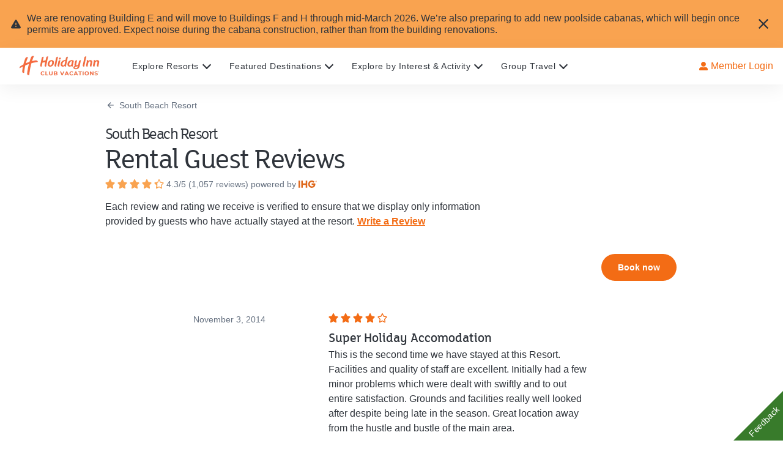

--- FILE ---
content_type: text/html; charset=utf-8
request_url: https://www.holidayinnclub.com/explore-resorts/south-beach-resort/reviews?page=90
body_size: 142486
content:
<!DOCTYPE html><html lang="en"><head><meta charSet="utf-8"/><script async="" src="//consent.trustarc.com/notice?domain=holidayinnclub.com&amp;c=teconsent&amp;js=nj&amp;noticeType=bb&amp;text=true&amp;gtm=1&amp;pcookie" crossorigin="anonymous"></script><script src="https://cdn.amplitude.com/script/a9fc001165e87ff2a159815da7fc9126.js"></script><script>
            window.amplitude.init(a9fc001165e87ff2a159815da7fc9126, {
              fetchRemoteConfig: true,
              autocapture: true
            });
          </script><script type="text/javascript" src="https://cdn.optimizely.com/js/23038660059.js"></script><meta name="google-site-verification" content="xlEBLC-0KdepxvAWoK4TKg0gV0VVx3MR9AQ2bqwRmjY"/><meta name="facebook-domain-verification" content="9c3cqg7wq2mukub5k0tcwu0cp9zszx"/><link rel="apple-touch-icon" sizes="180x180" href="https://images.contentstack.io/v3/assets/bltba617d00249585dc/bltcd1c68202f45990c/6903bba888e4ea23d03b1e36/FAVICON.png?auto=webp&amp;disable=upscale&amp;quality=70&amp;width=180&amp;height=180&amp;fit=crop"/><link rel="shortcut icon" type="image/png" href="https://images.contentstack.io/v3/assets/bltba617d00249585dc/bltcd1c68202f45990c/6903bba888e4ea23d03b1e36/FAVICON.png?auto=webp&amp;disable=upscale&amp;quality=70&amp;width=48&amp;height=48&amp;fit=crop"/><link rel="icon" type="image/png" sizes="32x32" href="https://images.contentstack.io/v3/assets/bltba617d00249585dc/bltcd1c68202f45990c/6903bba888e4ea23d03b1e36/FAVICON.png?auto=webp&amp;disable=upscale&amp;quality=70&amp;width=32&amp;height=32&amp;fit=crop"/><link rel="icon" type="image/png" sizes="16x16" href="https://images.contentstack.io/v3/assets/bltba617d00249585dc/bltcd1c68202f45990c/6903bba888e4ea23d03b1e36/FAVICON.png?auto=webp&amp;disable=upscale&amp;quality=70&amp;width=16&amp;height=16&amp;fit=crop"/><title>South Beach Resort Reviews | HolidayInnClub.com</title><meta name="description" content="Read South Beach Resort reviews today. Find out what other guests think about our location, amenities, cleanliness, and more."/><link rel="canonical" href="https://www.holidayinnclub.com/explore-resorts/south-beach-resort/reviews"/><meta property="og:url" content="https://www.holidayinnclub.com/explore-resorts/south-beach-resort/reviews?page=90"/><meta property="og:type" content="website"/><meta property="og:title" content="South Beach Resort Reviews | HolidayInnClub.com"/><meta property="og:description" content="Read South Beach Resort reviews today. Find out what other guests think about our location, amenities, cleanliness, and more."/><meta property="og:image" content="https://images.contentstack.io/v3/assets/bltba617d00249585dc/blt00f2b4fd040aaae4/604fb886279da84f2796786a/SBR-MAIN_21-BRN-021311_E-Comm-hero-4320x2048.jpg?auto=webp&amp;disable=upscale&amp;quality=70&amp;width=1920&amp;height=1080&amp;fit=crop"/><meta property="og:image:width" content="1920"/><meta property="og:image:height" content="1080"/><meta name="viewport" content="width=device-width, initial-scale=1, maximum-scale=1"/><meta name="next-head-count" content="22"/><link rel="preconnect" href="https://www.google-analytics.com"/><link rel="preconnect" href="https://www.googletagmanager.com"/><link rel="manifest" href="/manifest.json"/><link rel="dns-prefetch" href="https://images.contentstack.io/"/><link rel="preload" href="/static/fonts/fslola-regular.woff2" as="font" type="font/woff2" crossorigin=""/><link rel="preload" href="/static/fonts/fslola-medium.woff2" as="font" type="font/woff2" crossorigin=""/><link rel="preload" href="/static/fonts/fslola-bold.woff2" as="font" type="font/woff2" crossorigin=""/><link rel="preload" href="/static/fonts/FiraCode-Bold.woff2" as="font" type="font/woff2" crossorigin=""/><link rel="preload" href="/static/fonts/FiraCode-Light.woff2" as="font" type="font/woff2" crossorigin=""/><link rel="preload" href="/static/fonts/FiraCode-Medium.woff2" as="font" type="font/woff2" crossorigin=""/><link rel="preload" href="/static/fonts/FiraCode-Regular.woff2" as="font" type="font/woff2" crossorigin=""/><link rel="preload" href="/static/fonts/FiraCode-SemiBold.woff2" as="font" type="font/woff2" crossorigin=""/><link rel="preload" href="/static/fonts/FiraCode-VariableFont_wght.woff2" as="font" type="font/woff2" crossorigin=""/><meta name="twitter:card" content="summary"/><link data-next-font="" rel="preconnect" href="/" crossorigin="anonymous"/><style data-href="/_next/static/css/01b8152b354348d6.css">@charset "UTF-8";.qtip{box-shadow:none;direction:ltr;display:none;font-size:10.5px;left:-28000px;line-height:12px;max-width:280px;min-width:50px;padding:0;position:absolute;top:-28000px}.qtip-content{word-wrap:break-word;padding:5px 9px;text-align:left}.qtip-content,.qtip-titlebar{overflow:hidden;position:relative}.qtip-titlebar{border-width:0 0 1px;font-weight:700;padding:5px 35px 5px 10px}.qtip-titlebar+.qtip-content{border-top-width:0!important}.qtip-close{border:1px solid transparent;cursor:pointer;outline:medium none;position:absolute;right:-9px;top:-9px;z-index:11}.qtip-titlebar .qtip-close{margin-top:-9px;right:4px;top:50%}* html .qtip-titlebar .qtip-close{top:16px}.qtip-icon .ui-icon,.qtip-titlebar .ui-icon{direction:ltr;display:block;text-indent:-1000em}.qtip-icon,.qtip-icon .ui-icon{border-radius:3px;text-decoration:none}.qtip-icon .ui-icon{background:transparent none no-repeat -100em -100em;color:inherit;height:14px;line-height:14px;font:normal 700 10px/13px Tahoma,sans-serif;text-align:center;text-indent:0;width:18px}.qtip-default{background-color:#ffffa3;border:1px solid #f1d031;color:#555}.qtip-default .qtip-titlebar{background-color:#ffef93}.qtip-default .qtip-icon{background:#f1f1f1;border-color:#ccc;color:#777}.qtip-default .qtip-titlebar .qtip-close{border-color:#aaa;color:#111}

/*! Light tooltip style */.qtip-light{background-color:#fff;border-color:#e2e2e2;color:#454545}.qtip-light .qtip-titlebar{background-color:#f1f1f1}

/*! Dark tooltip style */.qtip-dark{background-color:#505050;border-color:#303030;color:#f3f3f3}.qtip-dark .qtip-titlebar{background-color:#404040}.qtip-dark .qtip-icon{border-color:#444}.qtip-dark .qtip-titlebar .ui-state-hover{border-color:#303030}

/*! Cream tooltip style */.qtip-cream{background-color:#fbf7aa;border-color:#f9e98e;color:#a27d35}.qtip-cream .qtip-titlebar{background-color:#f0de7d}.qtip-cream .qtip-close .qtip-icon{background-position:-82px 0}

/*! Red tooltip style */.qtip-red{background-color:#f78b83;border-color:#d95252;color:#912323}.qtip-red .qtip-titlebar{background-color:#f06d65}.qtip-red .qtip-close .qtip-icon{background-position:-102px 0}.qtip-red .qtip-icon,.qtip-red .qtip-titlebar .ui-state-hover{border-color:#d95252}

/*! Green tooltip style */.qtip-green{background-color:#caed9e;border-color:#90d93f;color:#3f6219}.qtip-green .qtip-titlebar{background-color:#b0de78}.qtip-green .qtip-close .qtip-icon{background-position:-42px 0}

/*! Blue tooltip style */.qtip-blue{background-color:#e5f6fe;border-color:#add9ed;color:#5e99bd}.qtip-blue .qtip-titlebar{background-color:#d0e9f5}.qtip-blue .qtip-close .qtip-icon{background-position:-2px 0}.qtip-shadow{box-shadow:1px 1px 3px 1px rgba(0,0,0,.15)}.qtip-bootstrap,.qtip-rounded,.qtip-tipsy{border-radius:5px}.qtip-rounded .qtip-titlebar{border-radius:4px 4px 0 0}.qtip-youtube{background:#4a4a4a;background-image:-o-linear-gradient(top,#4a4a4a 0,#000 100%);border:0 solid transparent;border-radius:2px;box-shadow:0 0 3px #333;color:#fff}.qtip-youtube .qtip-titlebar{background-color:#4a4a4a;background-color:transparent}.qtip-youtube .qtip-content{filter:progid:DXImageTransform.Microsoft.Gradient(GradientType=0,StartColorStr=#4a4a4a,EndColorStr=#000000);-ms-filter:"progid:DXImageTransform.Microsoft.Gradient(GradientType=0,StartColorStr=#4a4a4a,EndColorStr=#000000);";font:12px arial,sans-serif;padding:.75em}.qtip-youtube .qtip-icon{border-color:#222}.qtip-youtube .qtip-titlebar .ui-state-hover{border-color:#303030}.qtip-jtools{background:#232323;background:rgba(0,0,0,.7);background-image:-o-linear-gradient(top,#717171,#232323);border:2px solid #f1f1f1;border-radius:2px;box-shadow:0 0 12px #333}.qtip-jtools .qtip-titlebar{background-color:transparent;filter:progid:DXImageTransform.Microsoft.gradient(startColorstr=#717171,endColorstr=#4A4A4A);-ms-filter:"progid:DXImageTransform.Microsoft.gradient(startColorstr=#717171,endColorstr=#4A4A4A)"}.qtip-jtools .qtip-content{filter:progid:DXImageTransform.Microsoft.gradient(startColorstr=#4A4A4A,endColorstr=#232323);-ms-filter:"progid:DXImageTransform.Microsoft.gradient(startColorstr=#4A4A4A,endColorstr=#232323)"}.qtip-jtools .qtip-content,.qtip-jtools .qtip-titlebar{background:transparent;border:0 dashed transparent;color:#fff}.qtip-jtools .qtip-icon{border-color:#555}.qtip-jtools .qtip-titlebar .ui-state-hover{border-color:#333}.qtip-cluetip{background-color:#d9d9c2;border:0 dashed transparent;box-shadow:4px 4px 5px rgba(0,0,0,.4);color:#111}.qtip-cluetip .qtip-titlebar{background-color:#87876a;border:0 dashed transparent;color:#fff}.qtip-cluetip .qtip-icon{border-color:#808064}.qtip-cluetip .qtip-titlebar .ui-state-hover{border-color:#696952;color:#696952}.qtip-tipsy{background:#000;background:rgba(0,0,0,.87);border:0 solid transparent;color:#fff;font-family:Lucida Grande,sans-serif;font-size:11px;font-weight:700;line-height:16px;text-shadow:0 1px #000}.qtip-tipsy .qtip-titlebar{background-color:transparent;padding:6px 35px 0 10px}.qtip-tipsy .qtip-content{padding:6px 10px}.qtip-tipsy .qtip-icon{border-color:#222;text-shadow:none}.qtip-tipsy .qtip-titlebar .ui-state-hover{border-color:#303030}.qtip-tipped{background-color:#f9f9f9;border:3px solid #959fa9;border-radius:3px;color:#454545;font-family:serif;font-weight:400}.qtip-tipped .qtip-titlebar{background:#3a79b8;background-image:-o-linear-gradient(top,#3a79b8,#2e629d);border-bottom-width:0;color:#fff;filter:progid:DXImageTransform.Microsoft.gradient(startColorstr=#3A79B8,endColorstr=#2E629D);-ms-filter:"progid:DXImageTransform.Microsoft.gradient(startColorstr=#3A79B8,endColorstr=#2E629D)"}.qtip-tipped .qtip-icon{background:#285589;border:2px solid #285589}.qtip-tipped .qtip-icon .ui-icon{background-color:#fbfbfb;color:#555}.qtip-bootstrap{-webkit-background-clip:padding-box;-moz-background-clip:padding;background-clip:padding-box;background-color:#fff;border:1px solid #ccc;border:1px solid rgba(0,0,0,.2);border-radius:6px;box-shadow:0 5px 10px rgba(0,0,0,.2);color:#333;font-size:14px;line-height:20px;padding:1px}.qtip-bootstrap .qtip-titlebar{background-color:#f7f7f7;border-bottom:1px solid #ebebeb;border-radius:5px 5px 0 0;font-size:14px;font-weight:400;line-height:18px;margin:0;padding:8px 14px}.qtip-bootstrap .qtip-titlebar .qtip-close{border-style:none;right:11px;top:45%}.qtip-bootstrap .qtip-content{padding:9px 14px}.qtip-bootstrap .qtip-icon{background:transparent}.qtip-bootstrap .qtip-icon .ui-icon{color:#000;filter:alpha(opacity=20);float:right;font-size:20px;font-weight:700;height:auto;line-height:18px;opacity:.2;text-shadow:0 1px 0 #fff;width:auto}.qtip-bootstrap .qtip-icon .ui-icon:hover{color:#000;cursor:pointer;filter:alpha(opacity=40);opacity:.4;text-decoration:none}.qtip:not(.ie9haxors) div.qtip-content,.qtip:not(.ie9haxors) div.qtip-titlebar{-webkit-filter:none;filter:none;-ms-filter:none}.qtip .qtip-tip{margin:0 auto;overflow:hidden;z-index:10}.qtip .qtip-tip,x:-o-prefocus{visibility:hidden}.qtip .qtip-tip,.qtip .qtip-tip .qtip-vml,.qtip .qtip-tip canvas{background:transparent;border:0 dashed transparent;color:#123456;position:absolute}.qtip .qtip-tip canvas{left:0;top:0}.qtip .qtip-tip .qtip-vml{behavior:url(#default#VML);display:inline-block;visibility:visible}#qtip-overlay{height:100%;left:0;position:fixed;top:0;width:100%}#qtip-overlay.blurs{cursor:pointer}#qtip-overlay div{background-color:#000;filter:alpha(opacity=70);-ms-filter:"progid:DXImageTransform.Microsoft.Alpha(Opacity=70)";height:100%;left:0;opacity:.7;position:absolute;top:0;width:100%}.qtipmodal-ie6fix{position:absolute!important}@font-face{font-family:montserrat-okta;font-style:normal;font-weight:400;src:url(/_next/static/media/montserrat-okta-light-webfont.cb20cbd9.eot);src:url(/_next/static/media/montserrat-okta-light-webfont.cb20cbd9.eot?#iefix) format("embedded-opentype"),url(/_next/static/media/montserrat-okta-light-webfont.4bb7d8d1.woff) format("woff"),url(/_next/static/media/montserrat-okta-light-webfont.92d73e5b.ttf) format("truetype"),url(/_next/static/media/montserrat-okta-light-webfont.e50ca42f.svg#Montserrat-Light) format("svg")}@font-face{font-family:montserrat-okta;font-style:normal;font-weight:700;src:url(/_next/static/media/montserrat-okta-regular-webfont.2151506c.eot);src:url(/_next/static/media/montserrat-okta-regular-webfont.2151506c.eot?#iefix) format("embedded-opentype"),url(/_next/static/media/montserrat-okta-regular-webfont.691ec7ce.woff) format("woff"),url(/_next/static/media/montserrat-okta-regular-webfont.083d0665.ttf) format("truetype"),url(/_next/static/media/montserrat-okta-regular-webfont.9825e290.svg#Montserrat-SemiBold) format("svg")}@font-face{font-family:okticon;font-style:normal;font-weight:400;src:url(/_next/static/media/okticon.ea9690c7.eot);src:url(/_next/static/media/okticon.ea9690c7.eot?#iefix) format("embedded-opentype"),url(/_next/static/media/okticon.62142a48.woff) format("woff"),url(/_next/static/media/okticon.f87fe89b.ttf) format("truetype"),url(/_next/static/media/okticon.fa0ee3d4.svg#okticon) format("svg")}.wf-loading{visibility:hidden}.wf-loading .ajax-include-feedback-content{visibility:hidden!important}.wf-active{visibility:visible}.float-r{float:right!important}.clearfix{display:block}.clearfix:after,.clearfix:before{clear:both;content:".";display:block;height:0;visibility:hidden}#okta-sign-in{background-color:#f9f9f9;border-radius:3px;border-style:solid;border-width:1px;color:#6e6e78;font-family:Inter,montserrat-okta,Arial,Helvetica,sans-serif;font-size:14px;font-weight:400;height:auto;line-height:1.4;margin:100px auto 8px;min-width:300px;overflow:auto;position:relative;width:400px}#okta-sign-in:focus{outline:none}@media only screen and (max-device-width:480px){#okta-sign-in{margin-top:0;width:100%}}@media only screen and (max-width:400px){#okta-sign-in{width:100%}}@media only screen and (max-height:750px){#okta-sign-in{margin-top:0}}#okta-sign-in.no-beacon .auth-content{padding-top:20px}#okta-sign-in.no-beacon .auth-header{padding-bottom:30px}.auth .content{display:inline-block;min-height:100%;min-width:300px;width:100%}.auth .content:after{content:"";display:block;height:30px}.auth .footer{background-color:#fff;bottom:0;font-size:12px;height:34px;left:0;min-width:300px;overflow:hidden;position:absolute;right:0}.auth .footer .footer-container{box-sizing:border-box;margin:0 auto;padding:9px 80px}@media only screen and (max-width:560px){.auth .footer .footer-container{padding-left:20px;padding-right:20px;width:400px}}@media only screen and (max-width:400px){.auth .footer .footer-container{width:100%}}.auth .footer a{color:#6e6e78}.auth .footer a:active,.auth .footer a:link,.auth .footer a:visited{color:#6e6e78;text-decoration:none}.auth .footer a:focus,.auth .footer a:hover{color:#6e6e78;text-decoration:underline}.auth .footer .copyright{float:left}.auth .footer .privacy-policy{float:right}.lt-ie8 .beacon-container{left:50%;margin-left:-42px}.lt-ie9 .input-fix input[name=phoneNumber]{border:1px solid #8c8c96}.lt-ie9 .auth{max-height:500px;overflow:auto}.lt-ie9 .footer{bottom:0;position:fixed}.lt-ie9 .auth-beacon-border{bottom:-2px;left:-2px;right:-2px;top:-2px}.lt-ie9 #copyright a{text-decoration:none}.lt-ie9 #copyright a:hover{color:red;cursor:pointer}.lt-ie9 .beacon-blank{display:none}.login-bg-image{background-position:50%;background-repeat:no-repeat;background-size:cover;bottom:0;left:0;position:fixed;right:0;top:0;z-index:-5}.okta-container .applogin-banner{margin-bottom:10px;min-width:300px;position:relative}.okta-container .applogin-banner .applogin-background{background-color:#fff;bottom:0;box-shadow:0 0 2px 1px hsla(0,0%,69%,.3);left:0;opacity:.9;position:absolute;right:0;top:0}.okta-container .applogin-banner .applogin-container{box-sizing:border-box;margin:0 auto;min-width:300px;padding:20px 0;position:relative;text-align:center;width:400px}@media only screen and (max-width:400px){.okta-container .applogin-banner .applogin-container{width:100%}}@media only screen and (max-height:750px){.okta-container .applogin-banner .applogin-container{padding:10px 0}}@media only screen and (max-height:660px){.okta-container .applogin-banner .applogin-container{padding:5px 0}}.okta-container .applogin-banner .applogin-container h1{font-size:24px;font-weight:lighter;line-height:26px}.okta-container .applogin-banner .applogin-app-logo{display:inline-block;margin-left:5px;vertical-align:middle}.okta-container .applogin-banner .applogin-app-logo img{max-height:26px}#okta-sign-in{
  /*! Custom qtip styles, based on dark theme */}#okta-sign-in [class*="-16"],#okta-sign-in [class^="-16"]{box-sizing:border-box;position:relative;vertical-align:top}#okta-sign-in [class*="-16"]:after,#okta-sign-in [class*="-16"]:before,#okta-sign-in [class^="-16"]:after,#okta-sign-in [class^="-16"]:before{-moz-osx-font-smoothing:grayscale;-webkit-font-smoothing:antialiased;font-smoothing:antialiased;speak:none;display:block;font-family:okticon;font-size:16px;font-style:normal!important;font-weight:300!important;position:absolute;text-indent:0;white-space:normal}#okta-sign-in [class*="-13"]:after,#okta-sign-in [class*="-13"]:before,#okta-sign-in [class*="-14"]:after,#okta-sign-in [class*="-14"]:before,#okta-sign-in [class^="-13"]:after,#okta-sign-in [class^="-13"]:before,#okta-sign-in [class^="-14"]:after,#okta-sign-in [class^="-14"]:before{speak:none;-webkit-font-smoothing:antialiased;-moz-osx-font-smoothing:grayscale;font-smoothing:antialiased;display:block;font-family:okticon;font-size:14px;font-style:normal!important;font-weight:300!important;position:absolute;text-indent:0;white-space:normal}#okta-sign-in [class*="-24"],#okta-sign-in [class^="-24"]{box-sizing:border-box;vertical-align:top}#okta-sign-in [class*="-24"]:after,#okta-sign-in [class*="-24"]:before,#okta-sign-in [class^="-24"]:after,#okta-sign-in [class^="-24"]:before{speak:none;-webkit-font-smoothing:antialiased;-moz-osx-font-smoothing:grayscale;font-smoothing:antialiased;display:block;font-family:okticon;font-size:24px;font-style:normal!important;font-weight:300!important;position:absolute;text-indent:0;white-space:normal}#okta-sign-in [class*="-48"],#okta-sign-in [class^="-48"]{box-sizing:border-box;vertical-align:top}#okta-sign-in [class*="-48"]:after,#okta-sign-in [class*="-48"]:before,#okta-sign-in [class^="-48"]:after,#okta-sign-in [class^="-48"]:before{speak:none;-webkit-font-smoothing:antialiased;-moz-osx-font-smoothing:grayscale;font-smoothing:antialiased;display:block;font-family:okticon;font-size:48px;font-style:normal!important;font-weight:300!important;position:absolute;text-indent:0;white-space:normal}#okta-sign-in [class*="-32"],#okta-sign-in [class^="-32"]{box-sizing:border-box;vertical-align:top}#okta-sign-in [class*="-32"]:after,#okta-sign-in [class*="-32"]:before,#okta-sign-in [class^="-32"]:after,#okta-sign-in [class^="-32"]:before{font-size:32px;position:absolute}#okta-sign-in .dismiss-icon,#okta-sign-in [class*="-32"]:after,#okta-sign-in [class*="-32"]:before,#okta-sign-in [class^="-32"]:after,#okta-sign-in [class^="-32"]:before{speak:none;-webkit-font-smoothing:antialiased;-moz-osx-font-smoothing:grayscale;font-smoothing:antialiased;display:block;font-family:okticon;font-style:normal!important;font-weight:300!important;text-indent:0;white-space:normal}#okta-sign-in .dismiss-icon{font-size:16px;position:relative}#okta-sign-in .admin-banner .dismiss-icon:before{color:#fff;content:"\e04f"}#okta-sign-in .dismiss-icon:before{color:#8c8c96;content:"\e04f"}#okta-sign-in .dismiss-icon:hover:before{color:#5e5e5e;content:"\e04f"}#okta-sign-in #hide-getting-started.dismiss-icon{float:none;margin:0;position:absolute;right:5px;top:5px}#okta-sign-in #hide-getting-started.dismiss-icon:hover{text-decoration:none}#okta-sign-in #getting-started-shortcut .dismiss-icon{color:#b0d244;content:"\e04f"}#okta-sign-in #getting-started-shortcut .dismiss-icon:hover{color:#8c8c96;content:"\e04f"}#okta-sign-in #hide-getting-started-shortcut{speak:none;-webkit-font-smoothing:antialiased;-moz-osx-font-smoothing:grayscale;font-smoothing:antialiased;font-family:okticon;font-size:16px;font-style:normal!important;font-weight:300!important;position:absolute;right:15px;text-align:center;text-decoration:none}#okta-sign-in #hide-getting-started-shortcut:before{color:#b0d244;content:"\e04f"}#okta-sign-in #hide-getting-started-shortcut:hover:before{color:#cfeb76;content:"\e04f";text-decoration:none}#okta-sign-in .oktamainlogo:before{speak:none;-webkit-font-smoothing:antialiased;-moz-osx-font-smoothing:grayscale;font-smoothing:antialiased;color:#fff;content:"\e06e";display:block;font-family:okticon;font-size:66px;font-style:normal!important;font-weight:300!important;position:absolute;text-indent:0;top:-7px;vertical-align:top;white-space:normal}#okta-sign-in .oktaicon:before{color:#007cc0;content:"\e06c"}#okta-sign-in .oktaicon:after,#okta-sign-in .oktaicon:before{speak:none;-webkit-font-smoothing:antialiased;-moz-osx-font-smoothing:grayscale;font-smoothing:antialiased;display:block;font-family:okticon;font-size:80px;font-style:normal!important;font-weight:300!important;position:absolute;text-indent:0;top:-10px;vertical-align:top;white-space:normal}#okta-sign-in .oktaicon:after{color:#000;content:"\e06d"}#okta-sign-in .person-add-16:before{color:#5e5e5e;content:"\e00d"}#okta-sign-in .person-add-16:after{color:#007cc0;content:"\e001"}#okta-sign-in .app-add-16:before{color:#5e5e5e;content:"\e043"}#okta-sign-in .app-add-16:after{color:#007cc0;content:"\e001"}#okta-sign-in .app-add-16-gray:before{color:#5e5e5e;content:"\e043"}#okta-sign-in .app-add-16-gray:after{color:#5e5e5e;content:"\e001"}#okta-sign-in .app-refresh-16:before{color:#5e5e5e;content:"\e047"}#okta-sign-in .app-refresh-16:after{color:#007cc0;content:"\e008"}#okta-sign-in .app-remove-16:before{color:#5e5e5e;content:"\e044"}#okta-sign-in .app-remove-16:after{color:#e34843;content:"\e009"}#okta-sign-in .person-import-16:before{color:#5e5e5e;content:"\e010"}#okta-sign-in .person-import-16:after{color:#5e5e5e;content:"\e005"}#okta-sign-in .person-import-16-green:before{color:#5e5e5e;content:"\e010"}#okta-sign-in .person-import-16-green:after{color:#4cbf9c;content:"\e005"}#okta-sign-in .admin-add-16:before{color:#5e5e5e;content:"\e012"}#okta-sign-in .admin-add-16:after{color:#007cc0;content:"\e001"}#okta-sign-in .logo-upload-16:before{color:#5e5e5e;content:"\e016"}#okta-sign-in .logo-upload-16:after{color:#007cc0;content:"\e00b"}#okta-sign-in .person-activate-16:before{color:#5e5e5e;content:"\e00f"}#okta-sign-in .person-activate-16:after{color:#007cc0;content:"\e000"}#okta-sign-in .person-suspend-16:before{color:#5e5e5e;content:"\e093"}#okta-sign-in .person-suspend-16:after{color:#007cc0;content:"\e091"}#okta-sign-in .person-unsuspend-16:before{color:#5e5e5e;content:"\e095"}#okta-sign-in .person-unsuspend-16:after{color:#007cc0;content:"\e092"}#okta-sign-in .app-assign-16:before{color:#5e5e5e;content:"\e046"}#okta-sign-in .app-assign-16:after{color:#007cc0;content:"\e002"}#okta-sign-in .app-unassign-16:before{color:#5e5e5e;content:"\e045"}#okta-sign-in .app-unassign-16:after{color:#007cc0;content:"\e00a"}#okta-sign-in .person-deactivate-16:before{color:#5e5e5e;content:"\e00e"}#okta-sign-in .person-deactivate-16:after{color:#007cc0;content:"\e009"}#okta-sign-in .arrow-left-16:before{color:#007cc0}#okta-sign-in .arrow-left-16-gray:before,#okta-sign-in .arrow-left-16:before{content:"\e02c";transform:rotate(180deg)}#okta-sign-in .arrow-left-16-gray:before{color:#5e5e5e}#okta-sign-in .arrow-right-16:before{color:#007cc0;content:"\e02c"}#okta-sign-in .arrow-down-16:before{color:#007cc0;content:"\e02c";transform:rotate(90deg)}#okta-sign-in .arrow-up-16:before{color:#007cc0;content:"\e02c";transform:rotate(-90deg)}#okta-sign-in .form-help-16:before{color:#8c8c96;content:"\e054"}#okta-sign-in .password-reset-16:before{color:#5e5e5e;content:"\e034"}#okta-sign-in .password-reset-16:after{color:#007cc0;content:"\e035"}#okta-sign-in .support-16:before{color:#5e5e5e;content:"\e015"}#okta-sign-in .status-16:before{color:#5e5e5e;content:"\e05b"}#okta-sign-in .help-16:before{color:#666;content:"\e054"}#okta-sign-in .help-14:before{color:#f1d10d;content:"\e054";font-size:14px}#okta-sign-in .help-13:before{color:#8c8c96;content:"\e054";font-size:14px}#okta-sign-in .feedback-16:before{color:#5e5e5e;content:"\e02f"}#okta-sign-in .suggest-feature-16:before{color:#5e5e5e;content:"\e062"}#okta-sign-in .light-bulb-16:before{color:#fff;content:"\e062"}#okta-sign-in .report-bug-16:before{color:#5e5e5e;content:"\e05c"}#okta-sign-in .person-16-blue:before{color:#007cc0;content:"\e00c"}#okta-sign-in .confirm-16:before{color:#5e5e5e;content:"\e030"}#okta-sign-in .confirm-16-small:before{color:#5e5e5e;content:"\e031"}#okta-sign-in .confirm-16-small-disabled:before{color:#8c8c96;content:"\e031"}#okta-sign-in .confirm-16-disabled:before{color:#8c8c96;content:"\e030"}#okta-sign-in .confirm-16-blue:before{color:#007cc0;content:"\e030"}#okta-sign-in .confirm-16-green:before{color:#4cbf9c;content:"\e030"}#okta-sign-in .visibility-16:before{color:#8c8c96;content:"\e022"}#okta-sign-in .visibility-off-16:before{color:#8c8c96;content:"\e0c3"}#okta-sign-in .person-16-gray:before{color:#5e5e5e;content:"\e00c"}#okta-sign-in .cancel-16-small:before,#okta-sign-in .cancel-16:before{color:#5e5e5e;content:"\e02b"}#okta-sign-in .cancel-16-disabled:before,#okta-sign-in .cancel-16-small-disabled:before{color:#8c8c96;content:"\e02b"}#okta-sign-in .cancel-16-blue:before{color:#007cc0;content:"\e02b"}#okta-sign-in .cancel-16-light-gray:before{color:#8c8c96;content:"\e02b"}#okta-sign-in .cancel-16-small-red:before{color:#e34843;content:"\e02b"}#okta-sign-in .checkbox-16:before{color:#5e5e5e;color:#007cc0;content:"\e032";content:"\e033"}#okta-sign-in .message-16:before{color:#5e5e5e;content:"\e02f"}#okta-sign-in .activate-on-green-16:before{color:#4cbf9c;content:"\e02d"}#okta-sign-in .deactivate-16:before{color:#5e5e5e;content:"\e02d"}#okta-sign-in .deactivate-off-red-16:before{color:#e34843;content:"\e02d"}#okta-sign-in .delete-16:before{color:#e34843;content:"\e04e"}#okta-sign-in .delete-16-gray:before{color:#5e5e5e;content:"\e04e"}#okta-sign-in .app-16-blue:before{color:#007cc0;content:"\e042"}#okta-sign-in .edit-16:before{color:#5e5e5e;content:"\e040"}#okta-sign-in .edit-16-disabled:before{color:#8c8c96;content:"\e040"}#okta-sign-in .edit-16-blue:before{color:#007cc0;content:"\e040"}#okta-sign-in .edit-16-white:before{color:#fff;content:"\e040"}#okta-sign-in .credentials-16:before{color:#5e5e5e;content:"\e03c"}#okta-sign-in .launch-16:before{color:#5e5e5e;content:"\e06f"}#okta-sign-in .app-16-gray:before{color:#5e5e5e;content:"\e042"}#okta-sign-in .prev-16:before{content:"\e020"}#okta-sign-in .prev-13:before,#okta-sign-in .prev-16:before{color:#5e5e5e;transform:rotate(180deg)}#okta-sign-in .prev-13:before{content:"\e01f"}#okta-sign-in .next-16:before{color:#5e5e5e;content:"\e020"}#okta-sign-in .next-13:before{color:#5e5e5e;content:"\e01f";font-size:16px}#okta-sign-in .org-settings-16:before{color:#5e5e5e;content:"\e025"}#okta-sign-in .org-settings-16:after{color:#5e5e5e;content:"\e026"}#okta-sign-in .settings-white-16:before{color:#fff;content:"\e025"}#okta-sign-in .settings-white-16:after{color:#fff;content:"\e026"}#okta-sign-in .remove-16:before{color:#5e5e5e;content:"\e052"}#okta-sign-in .remove-16-color:before{color:#e34843;content:"\e052"}#okta-sign-in .remove-16-disabled:before{color:#8c8c96;content:"\e052"}#okta-sign-in .remove-16-red:before{color:#e34843;content:"\e052"}#okta-sign-in .clear-input-16:before{color:#5e5e5e;content:"\e02b"}#okta-sign-in .reports-16:before{color:#5e5e5e;content:"\e048"}#okta-sign-in .reports-16:after{color:#007cc0;content:"\e049"}#okta-sign-in .add-16:before{color:#5e5e5e;content:"\e050"}#okta-sign-in .add-16-color:before{color:#4cbf9c;content:"\e050"}#okta-sign-in .add-16-disabled:before{color:#8c8c96;content:"\e050"}#okta-sign-in .add-16-white:before{color:#fff;content:"\e050"}#okta-sign-in .add-16-thin:before{color:#007cc0;content:"\e03a"}#okta-sign-in .expand-l-16-gray:before{color:#5e5e5e;content:"\e056";transform:rotate(180deg)}#okta-sign-in .expand-r-16-gray:before{color:#5e5e5e;content:"\e056"}#okta-sign-in .collapse-16-gray:before{color:#5e5e5e;content:"\e056";transform:rotate(90deg)}#okta-sign-in .icon-ios-16:before{color:#5e5e5e;content:"\e088"}#okta-sign-in .icon-android-16:before{color:#92bf43;content:"\e085"}#okta-sign-in .icon-windows-16:before{color:#00abef;content:"\e08f"}#okta-sign-in .icon-osx-16:before{color:#5e5e5e;content:"\e08e"}#okta-sign-in .expand-l-gray .icon:before{transform:rotate(180deg)}#okta-sign-in .collapse-gray .icon:before,#okta-sign-in .expand-l-gray .icon:before,#okta-sign-in .expand-r-gray .icon:before{speak:none;-webkit-font-smoothing:antialiased;-moz-osx-font-smoothing:grayscale;font-smoothing:antialiased;color:#8c8c96;content:"\e056";display:block;font-family:okticon;font-size:16px;font-style:normal!important;font-weight:300!important;position:absolute;text-indent:0;white-space:normal}#okta-sign-in .collapse-gray .icon:before{transform:rotate(90deg)}#okta-sign-in .collapse-16-up-gray:before{color:#5e5e5e;content:"\e056";transform:rotate(-90deg)}#okta-sign-in .expand-l-16-blue:before{color:#007cc0;content:"\e056";transform:rotate(180deg)}#okta-sign-in .expand-r-16-blue:before{color:#007cc0;content:"\e056"}#okta-sign-in .collapse-16-blue:before{color:#007cc0;content:"\e056";transform:rotate(90deg)}#okta-sign-in .info-16-white:before,#okta-sign-in .info-16:before{color:#fff;content:"\e053"}#okta-sign-in .info-16-gray:before{color:#5e5e5e;content:"\e053"}#okta-sign-in .warning-16:before{color:#fff;content:"\e058"}#okta-sign-in .warning-16-yellow:before{color:#f1d10d;content:"\e058"}#okta-sign-in .error-16:before{color:#fff;content:"\e055"}#okta-sign-in .error-16-red:before,#okta-sign-in .error-16-small:before{color:#e34843;content:"\e055"}#okta-sign-in .success-16:before{color:#fff;content:"\e051"}#okta-sign-in .success-16-green:before{color:#4cbf9c;content:"\e051"}#okta-sign-in .success-16-gray:before{color:#e0e0e0;content:"\e051"}#okta-sign-in .directory-add-16:before{color:#5e5e5e;content:"\e027"}#okta-sign-in .directory-add-16:after{color:#007cc0;content:"\e001"}#okta-sign-in .directory-remove-16:before{color:#5e5e5e;content:"\e029"}#okta-sign-in .directory-remove-16:after{color:#007cc0;content:"\e009"}#okta-sign-in .directory-16:before{color:#5e5e5e;content:"\e028"}#okta-sign-in .directory-16-light-gray:before{color:#8c8c96;content:"\e028"}#okta-sign-in .token-add-16:before{color:#5e5e5e;content:"\e03b"}#okta-sign-in .token-add-16:after{color:#007cc0;content:"\e001"}#okta-sign-in .user-provisioning-16:before{color:#8c8c96;content:"\e011"}#okta-sign-in .user-provisioning-16:after{color:#8c8c96;content:"\e007"}#okta-sign-in .user-provisioning-16-green:before,#okta-sign-in .user-provisioning-16.active:before{color:#5e5e5e;content:"\e011"}#okta-sign-in .user-provisioning-16-green:after,#okta-sign-in .user-provisioning-16.active:after{color:#4cbf9c;content:"\e007"}#okta-sign-in .user-deprovisioning-16:before{color:#5e5e5e;content:"\e013"}#okta-sign-in .user-deprovisioning-16:after{color:#007cc0;content:"\e003"}#okta-sign-in .import-users-16:before{color:#8c8c96;content:"\e010"}#okta-sign-in .import-users-16:after{color:#8c8c96;content:"\e005"}#okta-sign-in .import-users-16-green.active:before,#okta-sign-in .import-users-16-green:before{color:#5e5e5e;content:"\e010"}#okta-sign-in .import-users-16-green.active:after,#okta-sign-in .import-users-16-green:after{color:#4cbf9c;content:"\e005"}#okta-sign-in .password-sync-16:before{color:#8c8c96;content:"\e034"}#okta-sign-in .password-sync-16:after{color:#8c8c96;content:"\e035"}#okta-sign-in .password-sync-16-green.active:before,#okta-sign-in .password-sync-16-green:before{color:#5e5e5e;content:"\e034"}#okta-sign-in .password-sync-16-green.active:after,#okta-sign-in .password-sync-16-green:after{color:#4cbf9c;content:"\e035"}#okta-sign-in .user-deactivation-16:before{color:#8c8c96;content:"\e00f"}#okta-sign-in .user-deactivation-16:after{color:#8c8c96;content:"\e000"}#okta-sign-in .user-deactivation-16-green.active:before,#okta-sign-in .user-deactivation-16-green:before{color:#5e5e5e;content:"\e00f"}#okta-sign-in .user-deactivation-16-green.active:after,#okta-sign-in .user-deactivation-16-green:after{color:#4cbf9c;content:"\e000"}#okta-sign-in .swa-16:before{color:#8c8c96;content:"\e03d"}#okta-sign-in .swa-16:after{color:#8c8c96;content:"\e002"}#okta-sign-in .swa-16-green.active:before,#okta-sign-in .swa-16-green:before{color:#5e5e5e;content:"\e03d"}#okta-sign-in .swa-16-green.active:after,#okta-sign-in .swa-16-green:after{color:#4cbf9c;content:"\e002"}#okta-sign-in .advanced-sso-16:before{color:#8c8c96;content:"\e017"}#okta-sign-in .advanced-sso-16:after{color:#8c8c96;content:"\e018"}#okta-sign-in .advanced-sso-16-green.active:before,#okta-sign-in .advanced-sso-16-green:before{color:#4cbf9c;content:"\e017"}#okta-sign-in .advanced-sso-16-green.active:after,#okta-sign-in .advanced-sso-16-green:after{color:#5e5e5e;content:"\e018"}#okta-sign-in .advanced-sso-16-blue:before{color:#007cc0;content:"\e017"}#okta-sign-in .advanced-sso-16-blue:after{color:#5e5e5e;content:"\e018"}#okta-sign-in .bookmark-16:before{color:#8c8c96;content:"\e02a"}#okta-sign-in .bookmark-16-green.active:before,#okta-sign-in .bookmark-16-green:before{color:#4cbf9c;content:"\e02a"}#okta-sign-in .run-16:before{color:#007cc0;content:"\e04b"}#okta-sign-in .run-16-gray:before{color:#5e5e5e;content:"\e04b"}#okta-sign-in .run-16-white:before{color:#fff;content:"\e04b"}#okta-sign-in .download-16:before{color:#007cc0;content:"\e03f"}#okta-sign-in .group-16:before{color:#5e5e5e;content:"\e019"}#okta-sign-in .group-add-16:before{color:#5e5e5e;content:"\e01a"}#okta-sign-in .group-add-16:after{color:#007cc0;content:"\e001"}#okta-sign-in .group-remove-16:before{color:#5e5e5e;content:"\e01d"}#okta-sign-in .group-remove-16:after{color:#007cc0;content:"\e00a"}#okta-sign-in .group-member-add-16:before{color:#5e5e5e;content:"\e00d"}#okta-sign-in .group-member-add-16:after{color:#007cc0;content:"\e001"}#okta-sign-in .group-member-remove-16:before{color:#5e5e5e;content:"\e00e"}#okta-sign-in .group-member-remove-16:after{color:#007cc0;content:"\e009"}#okta-sign-in .config-16:before{color:#5e5e5e;content:"\e024"}#okta-sign-in .group-override-16:before{color:#5e5e5e;content:"\e01e"}#okta-sign-in .group-override-16:after{color:#007cc0;content:"\e006"}#okta-sign-in .search-add-16:before{color:#8c8c96;content:"\e050"}#okta-sign-in .search-green-add-16:before{color:#4cbf9c;content:"\e050"}#okta-sign-in .magnifying-glass-16:before{color:#8c8c96;content:"\e041"}#okta-sign-in .location-16:before{color:#5e5e5e;content:"\e039"}#okta-sign-in .time-16:before{color:#5e5e5e;content:"\e057"}#okta-sign-in .time-alt-16:before{color:#8c8c96;content:"\e082"}#okta-sign-in .calendar-16:before{color:#8c8c96;content:"\e083"}#okta-sign-in .people-16:before{color:#5e5e5e;content:"\e019"}#okta-sign-in .conversation-16:before{color:#5e5e5e;content:"\e023"}#okta-sign-in .conversation-16-white:before{color:#fff;content:"\e023"}#okta-sign-in .megaphone-16:before{color:#5e5e5e;content:"\e065"}#okta-sign-in .active-sync-16:before{color:#5e5e5e;content:"\e01c"}#okta-sign-in .active-sync-16:after{color:#4cbf9c;content:"\e007"}#okta-sign-in .active-sync-16-reverse:before{color:#fff;content:"\e01c"}#okta-sign-in .active-sync-16-reverse:after{color:#4cbf9c;content:"\e007"}#okta-sign-in .inactive-sync-16:before{color:#8c8c96;content:"\e01c"}#okta-sign-in .inactive-sync-16:after{color:#8c8c96;content:"\e007"}#okta-sign-in .error-sync-16:before{color:#5e5e5e;content:"\e01c"}#okta-sign-in .error-sync-16:after{color:#e34843;content:"\e007"}#okta-sign-in .tasks-16-pending:before{color:#5e5e5e;content:"\e032"}#okta-sign-in .tasks-16-pending:after{color:#f1d10d;content:"\e033"}#okta-sign-in .password-reset-16-red:before{color:#5e5e5e;content:"\e034"}#okta-sign-in .password-reset-16-red:after{color:#e34843;content:"\e035"}#okta-sign-in .person-activate-16-yellow:before{color:#5e5e5e;content:"\e00f"}#okta-sign-in .person-activate-16-yellow:after{color:#f1d10d;content:"\e000"}#okta-sign-in .person-import-16-yellow:before{color:#5e5e5e;content:"\e010"}#okta-sign-in .person-import-16-yellow:after{color:#f1d10d;content:"\e005"}#okta-sign-in .apps-16-red:before{color:#e34843;content:"\e042"}#okta-sign-in .code-brackets-16:before{color:#5e5e5e;content:"\e038"}#okta-sign-in .refresh-16:before{color:#5e5e5e;content:"\e03e"}#okta-sign-in .refresh-16-blue:before{color:#007cc0;content:"\e03e"}#okta-sign-in .refresh-16-white:before{color:#fff;content:"\e03e"}#okta-sign-in .back-16:before{color:#fff;content:"\e02c";transform:rotate(180deg)}#okta-sign-in .filter-16:before{color:#5e5e5e;content:"\e04a"}#okta-sign-in .filter-16-reverse:before{color:#fff;content:"\e04a"}#okta-sign-in .clone-16:before{color:#5e5e5e;content:"\e036"}#okta-sign-in .clone-16:after{color:#007cc0;content:"\e037"}#okta-sign-in .duo-push-16:before,#okta-sign-in .okta-push-16:before{color:#5e5e5e;content:"\e051"}#okta-sign-in .duo-sms-16:before{color:#5e5e5e;content:"\e02e"}#okta-sign-in .duo-call-16:before{color:#5e5e5e;content:"\e021"}#okta-sign-in .factory-reset-16:before{color:#5e5e5e;content:"\e04c"}#okta-sign-in .no-16:before{color:#5e5e5e;content:"\e04d"}#okta-sign-in .expression-16:before{color:#007cc0;content:"\e068"}#okta-sign-in .omm-enrolling-16:before{color:#4cbf9c;content:"\e05a"}#okta-sign-in .remote-lock-16:before{color:#5e5e5e;content:"\e05d"}#okta-sign-in .asterisk-16:before{color:#007cc0;content:"\e071";font-size:12px}#okta-sign-in .asterisk-16-white:before{color:#fff;content:"\e071"}#okta-sign-in .configure-16:before{color:#5e5e5e;content:"\e076"}#okta-sign-in .instructions-16:before{color:#fff;content:"\e064"}#okta-sign-in .tombstone-16:before{color:#5e5e5e;content:"\e084"}#okta-sign-in .send-16:before{color:#5e5e5e;content:"\e094"}#okta-sign-in .add:before{content:"\e050"}#okta-sign-in .add:before,#okta-sign-in .success-icon:before{speak:none;-webkit-font-smoothing:antialiased;-moz-osx-font-smoothing:grayscale;font-smoothing:antialiased;color:#4cbf9c;display:block;font-family:okticon;font-size:16px;font-style:normal!important;font-weight:300!important;position:absolute;text-indent:0;white-space:normal}#okta-sign-in .success-icon:before{content:"\e051"}#okta-sign-in .person-add-24:before{color:#5e5e5e;content:"\e00d"}#okta-sign-in .person-add-24:after{color:#007cc0;content:"\e001"}#okta-sign-in .app-add-24:before{color:#5e5e5e;content:"\e043"}#okta-sign-in .app-add-24:after{color:#007cc0;content:"\e001"}#okta-sign-in .app-add-24-gray:before{color:#5e5e5e;content:"\e043"}#okta-sign-in .app-add-24-gray:after{color:#5e5e5e;content:"\e001"}#okta-sign-in .app-refresh-24:before{color:#5e5e5e;content:"\e047"}#okta-sign-in .app-refresh-24:after{color:#007cc0;content:"\e008"}#okta-sign-in .person-import-24:before{color:#5e5e5e;content:"\e010"}#okta-sign-in .person-import-24:after{color:#007cc0;content:"\e005"}#okta-sign-in .person-import-24-yellow:before{color:#5e5e5e;content:"\e010"}#okta-sign-in .person-import-24-yellow:after{color:#f1d10d;content:"\e005"}#okta-sign-in .admin-add-24:before{color:#5e5e5e;content:"\e012"}#okta-sign-in .admin-add-24:after{color:#007cc0;content:"\e001"}#okta-sign-in .logo-upload-24:before{color:#5e5e5e;content:"\e016"}#okta-sign-in .logo-upload-24:after{color:#007cc0;content:"\e00b"}#okta-sign-in .person-activate-24:before{color:#5e5e5e;content:"\e00f"}#okta-sign-in .person-activate-24:after{color:#007cc0;content:"\e000"}#okta-sign-in .person-activate-24-yellow:before{color:#5e5e5e;content:"\e00f"}#okta-sign-in .person-activate-24-yellow:after{color:#f1d10d;content:"\e000"}#okta-sign-in .person-edit-24:before{color:#5e5e5e;content:"\e066"}#okta-sign-in .person-edit-24:after{color:#007cc0;content:"\e004"}#okta-sign-in .app-assign-24:before{color:#5e5e5e;content:"\e046"}#okta-sign-in .app-assign-24:after{color:#007cc0;content:"\e002"}#okta-sign-in .apps-24:before{color:#5e5e5e;content:"\e042"}#okta-sign-in .apps-24-green:before{color:#4cbf9c;content:"\e042"}#okta-sign-in .apps-24-red:before{color:#e34843;content:"\e042"}#okta-sign-in .app-unassign-24:before{color:#5e5e5e;content:"\e045"}#okta-sign-in .app-unassign-24:after{color:#007cc0;content:"\e00a"}#okta-sign-in .app-unassign-24-yellow:before{color:#5e5e5e;content:"\e045"}#okta-sign-in .app-unassign-24-yellow:after{color:#f1d10d;content:"\e00a"}#okta-sign-in .person-deactivate-24:before{color:#5e5e5e;content:"\e00e"}#okta-sign-in .person-deactivate-24:after{color:#007cc0;content:"\e009"}#okta-sign-in .password-reset-24:before{color:#5e5e5e;content:"\e034"}#okta-sign-in .password-reset-24:after{color:#007cc0;content:"\e035"}#okta-sign-in .password-reset-24-red:before{color:#5e5e5e;content:"\e034"}#okta-sign-in .password-reset-24-red:after{color:#e34843;content:"\e035"}#okta-sign-in .feedback-24:before{color:#5e5e5e;content:"\e02f"}#okta-sign-in .person-24:before{color:#5e5e5e;content:"\e00c"}#okta-sign-in .person-24-green:before{color:#4cbf9c;content:"\e00c"}#okta-sign-in .person-24-red:before{color:#e34843;content:"\e00c"}#okta-sign-in .people-24:before{color:#5e5e5e;content:"\e019"}#okta-sign-in .instructions-24:before{color:#fff;content:"\e064"}#okta-sign-in .plugin-required-24:before{color:#5e5e5e;content:"\e063"}#okta-sign-in .info-24:before{color:#fff;content:"\e053"}#okta-sign-in .warning-24:before{color:#fff;content:"\e058"}#okta-sign-in .warning-24-yellow:before{color:#f1d10d;content:"\e058"}#okta-sign-in .error-24:before{color:#fff;content:"\e055"}#okta-sign-in .error-24-red:before{color:#e34843;content:"\e055"}#okta-sign-in .success-24:before{color:#fff;content:"\e051"}#okta-sign-in .success-24-green:before{color:#4cbf9c;content:"\e051"}#okta-sign-in .directory-add-24:before{color:#5e5e5e;content:"\e027"}#okta-sign-in .directory-add-24:after{color:#007cc0;content:"\e001"}#okta-sign-in .directory-remove-24:before{color:#5e5e5e;content:"\e029"}#okta-sign-in .directory-remove-24:after{color:#007cc0;content:"\e009"}#okta-sign-in .directory-24:before{color:#5e5e5e;content:"\e028"}#okta-sign-in .directory-24-green:before{color:#4cbf9c;content:"\e028"}#okta-sign-in .directory-24-red:before{color:#e34843;content:"\e028"}#okta-sign-in .preview-24:before{color:#e34843;content:"\e022"}#okta-sign-in .token-add-24:before{color:#5e5e5e;content:"\e03b"}#okta-sign-in .token-add-24:after{color:#007cc0;content:"\e002"}#okta-sign-in .group-24:before{color:#5e5e5e;content:"\e019"}#okta-sign-in .group-add-24:before{color:#5e5e5e;content:"\e01a"}#okta-sign-in .group-add-24:after{color:#007cc0;content:"\e001"}#okta-sign-in .settings-24:before{color:#5e5e5e;content:"\e025"}#okta-sign-in .settings-24:after{color:#5e5e5e;content:"\e026"}#okta-sign-in .reports-24:before{color:#5e5e5e;content:"\e048"}#okta-sign-in .reports-24:after{color:#007cc0;content:"\e049"}#okta-sign-in .security-24:before{color:#5e5e5e;content:"\e05d"}#okta-sign-in .dashboard-24:before{color:#5e5e5e;content:"\e05e"}#okta-sign-in .dashboard-24:after{color:#007cc0;content:"\e05f"}#okta-sign-in .tasks-notepad-24:before{color:#5e5e5e;content:"\e060"}#okta-sign-in .tasks-notepad-24:after{color:#007cc0;content:"\e061"}#okta-sign-in .profile-sync-24:before{color:#5e5e5e;content:"\e067"}#okta-sign-in .profile-sync-24:after{color:#007cc0;content:"\e004"}#okta-sign-in .light-bulb-24:before{color:#fff;content:"\e062"}#okta-sign-in .warning-important-24:before{color:#fff;content:"\e058"}#okta-sign-in .download-24:before{color:#5e5e5e;content:"\e03f"}#okta-sign-in .icon-devices-24:before{color:#5e5e5e;content:"\e069"}#okta-sign-in .icon-laptop-32:before{color:#5e5e5e;content:"\e08d"}#okta-sign-in .icon-iphone-32:before{color:#5e5e5e;content:"\e08c"}#okta-sign-in .icon-ipad-32:before{color:#5e5e5e;content:"\e08b"}#okta-sign-in .icon-ipod-touch-32:before,#okta-sign-in .icon-unknown-32:before{color:#5e5e5e;content:"\e08c"}#okta-sign-in .icon-android-phone-32:before{color:#5e5e5e;content:"\e086"}#okta-sign-in .icon-android-tab-32:before{color:#5e5e5e;content:"\e087"}#okta-sign-in .teach-48:before{color:#fff;content:"\e074"}#okta-sign-in #universal-directory-profiles .data-list-empty-img{background-image:none;left:0;margin-left:0;position:relative;top:0}#okta-sign-in #universal-directory-profiles .data-list-empty-img:before{content:"\e067";top:-95px}#okta-sign-in #universal-directory-profiles .data-list-empty-img:after,#okta-sign-in #universal-directory-profiles .data-list-empty-img:before{speak:none;-webkit-font-smoothing:antialiased;-moz-osx-font-smoothing:grayscale;font-smoothing:antialiased;color:#8c8c96;display:block;font-family:okticon;font-size:100px;font-style:normal!important;font-weight:300!important;margin-left:345px;position:absolute;text-indent:0;white-space:normal}#okta-sign-in #universal-directory-profiles .data-list-empty-img:after{content:"\e004";top:-98px}#okta-sign-in [class*=-light]:after,#okta-sign-in [class*=-light]:before,#okta-sign-in [class^=-light]:after,#okta-sign-in [class^=-light]:before{speak:none;-webkit-font-smoothing:antialiased;-moz-osx-font-smoothing:grayscale;font-smoothing:antialiased;display:block;font-family:okticon;font-size:14px;font-style:normal!important;font-weight:300!important;position:absolute;text-indent:0;white-space:normal}#okta-sign-in .green-light:before{color:#4cbf9c;content:"\e072"}#okta-sign-in .yellow-light:before{color:#f1d10d;content:"\e072"}#okta-sign-in .red-light:before{color:#e34843;content:"\e072"}#okta-sign-in .gray-light:before{speak:none;-webkit-font-smoothing:antialiased;-moz-osx-font-smoothing:grayscale;font-smoothing:antialiased;color:#8c8c96;content:"\e072";display:block;font-family:okticon;font-size:14px;font-style:normal!important;font-weight:300!important;position:absolute;text-indent:0;white-space:normal}#okta-sign-in .legend-light:before{color:#f9f9f9;content:"\e072"}#okta-sign-in .legend-light:after{color:#5e5e5e;content:"\e073"}#okta-sign-in .link-button.button-error .icon.info-16-gray:before,#okta-sign-in .link-button.button-primary .icon.active-sync-16:after,#okta-sign-in .link-button.button-primary .icon.active-sync-16:before{color:#fff}#okta-sign-in .single-click-edit-controls .icon.cancel-16-small:before{font-size:12px;left:2px}#okta-sign-in .search-box .clear-input-16:before{font-size:12px}#okta-sign-in .facebook-square-16:before{color:#3b5998;content:"\e077"}#okta-sign-in .facebook-16:before{color:#3b5998;content:"\e078"}#okta-sign-in .google-square-16:before{color:#dd4b39;content:"\e079"}#okta-sign-in .google-16:before{color:#dd4b39;content:"\e07f"}#okta-sign-in .twitter-square-16:before{color:#5e5e5e;content:"\e07c"}#okta-sign-in .twitter-16:before{color:#5e5e5e;content:"\e07b"}#okta-sign-in .linkedin-square-16:before{color:#5e5e5e;content:"\e07e"}#okta-sign-in .linkedin-16:before{color:#5e5e5e;content:"\e07d"}#okta-sign-in .openid-16:before{color:#5e5e5e;content:"\e07a"}#okta-sign-in a,#okta-sign-in abbr,#okta-sign-in acronym,#okta-sign-in address,#okta-sign-in applet,#okta-sign-in b,#okta-sign-in big,#okta-sign-in blockquote,#okta-sign-in body,#okta-sign-in caption,#okta-sign-in center,#okta-sign-in cite,#okta-sign-in code,#okta-sign-in dd,#okta-sign-in del,#okta-sign-in dfn,#okta-sign-in div,#okta-sign-in dl,#okta-sign-in dt,#okta-sign-in em,#okta-sign-in fieldset,#okta-sign-in form,#okta-sign-in h1,#okta-sign-in h2,#okta-sign-in h3,#okta-sign-in h4,#okta-sign-in h5,#okta-sign-in h6,#okta-sign-in html,#okta-sign-in i,#okta-sign-in iframe,#okta-sign-in img,#okta-sign-in ins,#okta-sign-in kbd,#okta-sign-in label,#okta-sign-in legend,#okta-sign-in li,#okta-sign-in object,#okta-sign-in ol,#okta-sign-in p,#okta-sign-in pre,#okta-sign-in q,#okta-sign-in s,#okta-sign-in samp,#okta-sign-in small,#okta-sign-in span,#okta-sign-in strike,#okta-sign-in strong,#okta-sign-in sub,#okta-sign-in sup,#okta-sign-in table,#okta-sign-in tbody,#okta-sign-in td,#okta-sign-in tfoot,#okta-sign-in th,#okta-sign-in thead,#okta-sign-in tr,#okta-sign-in tt,#okta-sign-in u,#okta-sign-in ul,#okta-sign-in var{background:transparent;border:0;font-size:100%;font:inherit;margin:0;outline:0;padding:0;vertical-align:baseline}#okta-sign-in body{line-height:1}#okta-sign-in ol,#okta-sign-in ul{list-style:none}#okta-sign-in blockquote,#okta-sign-in q{quotes:none}#okta-sign-in blockquote:after,#okta-sign-in blockquote:before,#okta-sign-in q:after,#okta-sign-in q:before{content:"";content:none}#okta-sign-in :focus{outline:0}#okta-sign-in ins{text-decoration:none}#okta-sign-in del{text-decoration:line-through}#okta-sign-in table{border-collapse:collapse;border-spacing:0}#okta-sign-in input[type=hidden]{display:none!important}#okta-sign-in input[type=checkbox],#okta-sign-in input[type=radio]{border:0!important;margin:0;padding:0}#okta-sign-in .dropdown{background:#fff;border-radius:4px}#okta-sign-in .dropdown .options{position:relative}#okta-sign-in .dropdown .option-selected{cursor:pointer;display:block;padding:5px;position:relative}#okta-sign-in .dropdown .option-selected:hover{cursor:pointer}#okta-sign-in .dropdown .option-selected span.more-options{display:block;height:30px;position:absolute;right:0;top:4px;width:30px}#okta-sign-in .dropdown .option-selected:hover span.more-options{display:block}#okta-sign-in .dropdown .options{display:none}#okta-sign-in .dropdown .options-wrap{background:#fff;border:1px solid #bbb;box-shadow:0 2px 0 hsla(0,0%,63%,.2);left:0;list-style:none;padding:0;position:absolute;top:2px;width:417px;z-index:4}#okta-sign-in .dropdown .options li.option{background:#fff;border-bottom:1px solid #eaeaea;display:block;padding:5px;position:relative}#okta-sign-in .dropdown .options li.option:last-child{border-bottom:none}#okta-sign-in .dropdown .options li.error{background:url(/_next/static/media/error-01.0279be8b.png) 5px 8px no-repeat!important;background-color:#fff2f2!important;padding:10px 5px 10px 25px}#okta-sign-in .dropdown .options li.error:hover{background-color:#fce5e6!important;cursor:pointer}#okta-sign-in .dropdown .options li.option:hover{background:#f9f9f9;cursor:pointer}#okta-sign-in .dropdown .options li.option:focus-within{background:#f9f9f9}#okta-sign-in .dropdown.more-actions .option-selected{color:#333;float:none!important;overflow:hidden;padding:0 22px 0 8px!important;position:relative;white-space:nowrap}#okta-sign-in .page-links .dropdown.more-actions .option-selected{margin:0!important}#okta-sign-in .dropdown.more-actions .option-selected span.icon-dm{height:6px;margin:0;position:absolute;right:6px;top:12px;width:9px}#okta-sign-in .dropdown.more-actions .button-primary.option-selected span.icon-dm{background:url(/_next/static/media/drop-menu-s-white.b0630eb6.png) no-repeat scroll 0 0 transparent}#okta-sign-in .dropdown.more-actions .options-wrap{border-style:solid;left:-100px;margin:0;width:200px}#okta-sign-in #add-idp-dropdown.more-actions .options-wrap{left:0}#okta-sign-in #idp-container .btnCol .dropdown.more-actions .options-wrap{left:-95px}#okta-sign-in .dropdown.more-actions .options{position:absolute;z-index:5}#okta-sign-in .dropdown.more-actions .options .option{padding:0}#okta-sign-in .dropdown.more-actions .option a{color:#2f3f4a;display:block;font-size:13px;line-height:16px;padding:10px 5px 10px 30px}#okta-sign-in .dropdown.more-actions .option a:focus,#okta-sign-in .dropdown.more-actions .option a:hover{text-decoration:none}#okta-sign-in .dropdown.more-actions .option a .icon{height:16px;left:8px;position:absolute;top:9px;width:16px}#okta-sign-in .dropdown-edit{background:transparent}#okta-sign-in .dropdown-edit .option-selected{border-radius:4px 0 0 4px;border-right:none;margin:0;width:300px}#okta-sign-in #customize-user-account-dropdown .option-selected.dropdown-disabled,#okta-sign-in #customize-user-account-dropdown .option-selected.dropdown-disabled:hover{background:transparent!important;border-color:#bbb #bbb #b1b1b1;box-shadow:none;cursor:default;opacity:.5}#okta-sign-in .dropdown-edit .option-selected.dropdown-disabled .dropdown-selected-text{color:#888}#okta-sign-in .dropdown-edit .option-selected.dropdown-disabled .icon-dm{filter:Alpha(Opacity=40);opacity:.4}#okta-sign-in .dropdown-edit .option-selected.dropdown-disabled span:hover{cursor:default}#okta-sign-in .dropdown-edit .option-selected.dropdown-disabled:active,#okta-sign-in .dropdown-edit .option-selected.dropdown-disabled:hover{background:url(/_next/static/media/okta-buttons-sprite-001.acccb0bf.png) repeat-x scroll 0 0 #eaeaea!important}#okta-sign-in .dropdown.dropdown-edit .options-wrap{left:0;width:330px}#okta-sign-in .dropdown.dropdown-edit .option .option-link{padding:6px 8px}#okta-sign-in .dropdown-edit-button{border-left-color:#bbb!important;border-radius:0 4px 4px 0;margin:0!important;width:55px}#okta-sign-in .option-subtitle{color:#a7a7a7;font-weight:400}#okta-sign-in p.option-subtitle{margin-top:3px}#okta-sign-in .off-screen{clip:rect(0 0 0 0);border:0;height:1px;margin:-1px;overflow:hidden;padding:0;position:absolute;width:1px}#okta-sign-in #more-actions-dropdown.more-actions .options-wrap{left:-142px}#okta-sign-in #people-more-actions-dropdown.more-actions .options-wrap{left:10px}#okta-sign-in #import-people-dropdown.more-actions .options-wrap{left:-150px;width:280px}#okta-sign-in #add-directory-dropdown.more-actions .options-wrap{left:0;width:240px}#okta-sign-in #download-agent-dropdown.more-actions .options-wrap{left:0}#okta-sign-in .chzn-container{zoom:1;display:block;float:left;position:relative;vertical-align:middle}#okta-sign-in .chzn-container .chzn-drop{background:#fff;border:1px solid #888;border-top:0;box-shadow:0 1px 2px hsla(0,0%,69%,.15);-ms-box-sizing:border-box;-khtml-box-sizing:border-box;box-sizing:border-box;left:-9999px;position:absolute;top:100%;width:100%;z-index:1010}#okta-sign-in .chzn-container.chzn-with-drop .chzn-drop{left:0}#okta-sign-in .chzn-container-single .chzn-single{-moz-background-clip:padding;-webkit-background-clip:padding-box;background-clip:padding-box;display:block;height:28px;line-height:28px;overflow:hidden;padding:0 0 0 8px;position:relative;text-decoration:none;white-space:nowrap}#okta-sign-in .chzn-container-single .chzn-single:hover{border:1px solid #888}#okta-sign-in .chzn-container-single .chzn-default{color:#999}#okta-sign-in .chzn-container-single .chzn-single span{color:#333;display:block;margin-right:26px;overflow:hidden;-ms-text-overflow:ellipsis;text-overflow:ellipsis;text-shadow:0 1px 0 #fff;white-space:nowrap}#okta-sign-in .chzn-container-single .chzn-single abbr{background:url(/_next/static/media/chosen-sprite.e7ced34e.png) -42px 1px no-repeat;display:block;font-size:1px;height:12px;position:absolute;right:26px;top:6px;width:12px}#okta-sign-in .chzn-container-single .chzn-single abbr:hover,#okta-sign-in .chzn-container-single.chzn-disabled .chzn-single abbr:hover{background-position:-42px -10px}#okta-sign-in .chzn-container-single .chzn-single div{display:block;height:100%;position:absolute;right:0;top:3px;width:18px}#okta-sign-in .chzn-container-single .chzn-single div b{background:url(/_next/static/media/chosen-sprite.e7ced34e.png) no-repeat 0 2px;display:block;height:100%;width:100%}#okta-sign-in .chzn-container-single .chzn-search{margin:0;padding:3px 4px;position:relative;white-space:nowrap;z-index:1010}#okta-sign-in .chzn-container-single .chzn-search input{background:#fff url(/_next/static/media/chosen-sprite.e7ced34e.png) no-repeat 100% -20px;background:url(/_next/static/media/chosen-sprite.e7ced34e.png) no-repeat 100% -20px,linear-gradient(#eee 1%,#fff 15%);border:1px solid #aaa;border-radius:0;-ms-box-sizing:border-box;-khtml-box-sizing:border-box;box-sizing:border-box;font-size:1em;margin:1px 0;outline:0;padding:4px 20px 4px 5px;width:100%}#okta-sign-in .chzn-container-single .chzn-drop{-moz-background-clip:padding;-webkit-background-clip:padding-box;background-clip:padding-box;border-radius:0 0 4px 4px;margin-top:-1px}#okta-sign-in .chzn-container-single-nosearch .chzn-search{left:-9999px;position:absolute}#okta-sign-in .chzn-container-multi .chzn-choices{background-color:#fff;background-image:linear-gradient(#eee 1%,#fff 15%);border:1px solid #aaa;-ms-box-sizing:border-box;-khtml-box-sizing:border-box;box-sizing:border-box;cursor:text;height:auto!important;height:1%;margin:0;overflow:hidden;padding:0;position:relative;width:100%}#okta-sign-in .chzn-container-multi .chzn-choices li{float:left;list-style:none}#okta-sign-in .chzn-container-multi .chzn-choices .search-field{margin:0;padding:0;white-space:nowrap}#okta-sign-in .chzn-container-multi .chzn-choices .search-field input{background:transparent!important;border:0!important;box-shadow:none;color:#666;font-size:100%;height:15px;margin:1px 0;outline:0;padding:5px}#okta-sign-in .chzn-container-multi .chzn-choices .search-field .default{color:#999}#okta-sign-in .chzn-container-multi .chzn-choices .search-choice{-moz-background-clip:padding;-webkit-background-clip:padding-box;background-clip:padding-box;background-color:#e4e4e4;background-image:linear-gradient(#f4f4f4 20%,#f0f0f0 50%,#e8e8e8 52%,#eee);border:1px solid #aaa;border-radius:3px;box-shadow:inset 0 0 2px #fff,0 1px 0 rgba(0,0,0,.05);color:#333;cursor:default;filter:progid:DXImageTransform.Microsoft.gradient(startColorstr = "#f4f4f4",endColorstr = "#eeeeee",GradientType = 0);line-height:13px;margin:3px 0 3px 5px;padding:3px 20px 3px 5px;position:relative}#okta-sign-in .chzn-container-multi .chzn-choices .search-choice.search-choice-disabled{background-color:#e4e4e4;background-image:linear-gradient(180deg,#f4f4f4 20%,#f0f0f0 50%,#e8e8e8 52%,#eee);border:1px solid #ccc;color:#666;filter:progid:DXImageTransform.Microsoft.gradient(startColorstr = "#f4f4f4",endColorstr = "#eeeeee",GradientType = 0);padding-right:5px}#okta-sign-in .chzn-container-multi .chzn-choices .search-choice-focus{background:#d4d4d4}#okta-sign-in .chzn-container-multi .chzn-choices .search-choice .search-choice-close{background:url(/_next/static/media/chosen-sprite.e7ced34e.png) -42px 1px no-repeat;display:block;font-size:1px;height:12px;position:absolute;right:3px;top:4px;width:12px}#okta-sign-in .chzn-container-multi .chzn-choices .search-choice .search-choice-close:hover,#okta-sign-in .chzn-container-multi .chzn-choices .search-choice-focus .search-choice-close{background-position:-42px -10px}#okta-sign-in .chzn-container .chzn-results{-webkit-overflow-scrolling:touch;margin:3px 0 4px;max-height:240px;overflow-x:hidden;overflow-y:auto;padding:0;position:relative}#okta-sign-in .chzn-container-multi .chzn-results{margin:0;padding:0}#okta-sign-in .chzn-container .chzn-results li{border:solid #fff;border-width:0 0 1px;display:none;line-height:16px;list-style:none;margin:0;padding:7px 8px}#okta-sign-in .chzn-container .chzn-results .active-result{cursor:pointer;display:list-item}#okta-sign-in .chzn-container .chzn-results .highlighted{background:#f9f9f9}#okta-sign-in .chzn-container .chzn-results li em{background:#feffde;font-style:normal}#okta-sign-in .chzn-container .chzn-results .highlighted em{background:transparent}#okta-sign-in .chzn-container .chzn-results .no-results{background:#fff;display:list-item}#okta-sign-in .chzn-container .chzn-results .group-result{color:#999;cursor:default;font-weight:700}#okta-sign-in .chzn-container .chzn-results .group-option{padding-left:15px}#okta-sign-in .chzn-container-multi .chzn-drop .result-selected{display:none}#okta-sign-in .chzn-container .chzn-results-scroll{background:#fff;margin:0 4px;position:absolute;text-align:center;width:321px;z-index:1}#okta-sign-in .chzn-container .chzn-results-scroll span{display:inline-block;height:17px;text-indent:-5000px;width:9px}#okta-sign-in .chzn-container .chzn-results-scroll-down{bottom:0}#okta-sign-in .chzn-container .chzn-results-scroll-down span{background:url(/_next/static/media/chosen-sprite.e7ced34e.png) no-repeat -4px -3px}#okta-sign-in .chzn-container .chzn-results-scroll-up span{background:url(/_next/static/media/chosen-sprite.e7ced34e.png) no-repeat -22px -3px}#okta-sign-in .chzn-container-active.chzn-with-drop .chzn-single{-moz-border-radius-bottomleft:0;-moz-border-radius-bottomright:0;background:#fff;border:1px solid #888;border-bottom-left-radius:0;border-bottom-right-radius:0;box-shadow:inset 0 1px 0 #fff}#okta-sign-in .chzn-container-active .chzn-single{border:1px solid #888;box-shadow:0 1px 2px hsla(0,0%,69%,.3)}#okta-sign-in .chzn-container-active.chzn-with-drop .chzn-single div{background:transparent;border-left:none}#okta-sign-in .chzn-container-active.chzn-with-drop .chzn-single div b{background-position:-18px 2px}#okta-sign-in .chzn-container-active .chzn-choices{border:1px solid #5897fb;box-shadow:0 0 5px rgba(0,0,0,.3)}#okta-sign-in .chzn-container-active .chzn-choices .search-field input{color:#111!important}#okta-sign-in .chzn-disabled{cursor:default;opacity:.5!important}#okta-sign-in .chzn-disabled .chzn-choices .search-choice .search-choice-close,#okta-sign-in .chzn-disabled .chzn-single{cursor:default}#okta-sign-in .chzn-rtl{text-align:right}#okta-sign-in .chzn-rtl .chzn-single{overflow:visible;padding:0 8px 0 0}#okta-sign-in .chzn-rtl .chzn-single span{direction:rtl;margin-left:26px;margin-right:0}#okta-sign-in .chzn-rtl .chzn-single div{left:3px;right:auto}#okta-sign-in .chzn-rtl .chzn-single abbr{left:26px;right:auto}#okta-sign-in .chzn-rtl .chzn-choices .search-field input{direction:rtl}#okta-sign-in .chzn-rtl .chzn-choices li{float:right}#okta-sign-in .chzn-rtl .chzn-choices .search-choice{margin:3px 5px 3px 0;padding:3px 5px 3px 19px}#okta-sign-in .chzn-rtl .chzn-choices .search-choice .search-choice-close{left:4px;right:auto}#okta-sign-in .chzn-rtl .chzn-search{left:9999px}#okta-sign-in .chzn-rtl.chzn-with-drop .chzn-search{left:0}#okta-sign-in .chzn-rtl .chzn-drop{left:9999px}#okta-sign-in .chzn-rtl.chzn-container-single .chzn-results{margin:0 0 4px 4px;padding:0 4px 0 0}#okta-sign-in .chzn-rtl .chzn-results .group-option{padding-left:0;padding-right:15px}#okta-sign-in .chzn-rtl.chzn-container-active.chzn-with-drop .chzn-single div{border-right:none}#okta-sign-in .chzn-rtl .chzn-search input{background:#fff url(/_next/static/media/chosen-sprite.e7ced34e.png) no-repeat -30px -20px;background:url(/_next/static/media/chosen-sprite.e7ced34e.png) no-repeat -30px -20px,linear-gradient(#eee 1%,#fff 15%);direction:rtl;padding:4px 5px 4px 20px}#okta-sign-in .chzn-container-single.chzn-rtl .chzn-single div b{background-position:6px 2px}#okta-sign-in .chzn-container-single.chzn-rtl.chzn-with-drop .chzn-single div b{background-position:-12px 2px}@media (-webkit-min-device-pixel-ratio:2),(min-resolution:192dpi){#okta-sign-in .chzn-container .chzn-results-scroll-down span,#okta-sign-in .chzn-container .chzn-results-scroll-up span,#okta-sign-in .chzn-container-multi .chzn-choices .search-choice .search-choice-close,#okta-sign-in .chzn-container-single .chzn-search input,#okta-sign-in .chzn-container-single .chzn-single abbr,#okta-sign-in .chzn-container-single .chzn-single div b,#okta-sign-in .chzn-rtl .chzn-search input{background-image:url(/_next/static/media/chosen-sprite@2x.2019bbf3.png)!important;background-repeat:no-repeat!important;background-size:52px 37px!important}}#okta-sign-in .chzn-container.chzn-container-single-nosearch.closed .chzn-drop,#okta-sign-in .chzn-container.chzn-container-single.closed .chzn-drop{border:none;left:0;margin-bottom:-35px;min-height:36px;overflow:hidden;position:relative;top:-35px;z-index:0}#okta-sign-in .chzn-container.chzn-container-single .chzn-single,#okta-sign-in .chzn-container.chzn-container-single-nosearch .chzn-single{z-index:1}#okta-sign-in .chzn-container.chzn-container-single-nosearch.closed .chzn-drop .chzn-search,#okta-sign-in .chzn-container.chzn-container-single.closed .chzn-drop .chzn-search{left:0;position:relative}#okta-sign-in .chzn-container.chzn-container-single-nosearch.closed .chzn-drop .chzn-search input[type=text],#okta-sign-in .chzn-container.chzn-container-single.closed .chzn-drop .chzn-search input[type=text]{background-color:transparent;border:none;caret-color:transparent}#okta-sign-in .chzn-container.chzn-container-single-nosearch.closed .chzn-drop .chzn-search:after,#okta-sign-in .chzn-container.chzn-container-single.closed .chzn-drop .chzn-search:after{background:none}#okta-sign-in .o-form-fieldset:after{clear:both;content:".";display:block;height:0;visibility:hidden}#okta-sign-in .o-form-fieldset{word-wrap:break-word;display:inline-block;height:auto;margin-bottom:15px}#okta-sign-in .o-form-fieldset:last-child{margin-bottom:0}#okta-sign-in * html .o-form-fieldset{height:1%}#okta-sign-in .o-form-fieldset{display:block}#okta-sign-in .o-form-input,#okta-sign-in .o-form-label{float:left}#okta-sign-in .o-form-label{box-sizing:border-box;color:#5e5e5e;font-weight:700;line-height:16px;padding:7px 10px 7px 0;width:38%}#okta-sign-in .o-form-label a.icon-16{display:inline;margin-left:6px;top:-1px}#okta-sign-in .o-form-input{width:62%}#okta-sign-in .o-form-input .o-form-input-group+.link-button,#okta-sign-in .o-form-input .o-form-input-group+.o-form-input-group{margin-top:15px}#okta-sign-in .o-form-input .array-inputs-button{clear:both}#okta-sign-in .o-form-input .o-form-input-group-controls{width:100%}#okta-sign-in .o-form .input-fix{height:30px}#okta-sign-in .o-form .input-fix input[type=number],#okta-sign-in .o-form .input-fix input[type=password],#okta-sign-in .o-form .input-fix input[type=tel],#okta-sign-in .o-form .input-fix input[type=text],#okta-sign-in .o-form .input-fix input[type=textbox]{background:transparent;border:none;box-sizing:border-box;height:100%;line-height:16px;margin:0;padding:6px 8px;width:100%}#okta-sign-in .o-form .input-fix input.password-with-toggle{padding-right:35px}#okta-sign-in .o-form .input-fix .password-toggle .eyeicon{cursor:pointer;height:32px;padding:6px 8px;position:absolute;right:5px;top:50%;transform:translateY(-50%);width:32px}#okta-sign-in .o-form .input-fix .password-toggle .button-hide{display:none}#okta-sign-in .o-form .input-fix input[type=number]{border:none}#okta-sign-in .o-form .input-fix,#okta-sign-in .o-form .textarea-fix{border-radius:3px;box-sizing:border-box;width:100%}#okta-sign-in .o-form .textarea-fix textarea{box-sizing:border-box;height:auto;line-height:16px;margin:0;max-width:100%!important;min-height:30px;padding:6px 8px;width:100%}#okta-sign-in .o-form select{margin-top:6px;width:62%}#okta-sign-in .o-form-wide select{width:100%}#okta-sign-in .o-form-label-attached .o-form-label{background-color:#e2e2e2;border-bottom-left-radius:3px;border:1px solid #c8c8c8;border-right-width:0;border-top-left-radius:3px;font-weight:400;padding:6px 10px;width:auto}#okta-sign-in .o-form-label-attached .chzn-single,#okta-sign-in .o-form-label-attached .input-fix,#okta-sign-in .o-form-label-attached .input[type=text],#okta-sign-in .o-form-label-attached .textarea-fix{border-bottom-left-radius:0;border-top-left-radius:0}#okta-sign-in .o-form-label-attached .link-button.option-selected{border-bottom-left-radius:0;border-top-left-radius:0;box-shadow:none}#okta-sign-in .data-list-toolbar .o-form-label-attached .o-form-label{background:transparent}#okta-sign-in .o-form-input-group{border-collapse:separate;display:table;position:relative}#okta-sign-in .o-form-input-group .link-button,#okta-sign-in .o-form-input-group .o-form-control,#okta-sign-in .o-form-input-group .o-form-label-inline{border-radius:0;display:table-cell;float:none;white-space:nowrap}#okta-sign-in .o-form-input-group .link-button input[type=number],#okta-sign-in .o-form-input-group .o-form-control input[type=number],#okta-sign-in .o-form-input-group .o-form-label-inline input[type=number]{padding-bottom:0}#okta-sign-in .o-form-input-group :first-child{border-bottom-left-radius:3px;border-top-left-radius:3px}#okta-sign-in .o-form-input-group :last-child{border-bottom-right-radius:3px;border-left-width:0;border-right-width:1px;border-top-right-radius:3px}#okta-sign-in .o-form-input-group .link-button:first-child,#okta-sign-in .o-form-input-group .o-form-label-inline:first-child{border-right-width:0}#okta-sign-in .o-form-input-group .o-form-control:last-child{border-left-width:1px}#okta-sign-in .o-form-input-group .o-form-control+.o-form-control{margin:0}#okta-sign-in .o-form-input-group .link-button{box-shadow:none;padding:0 16px}#okta-sign-in .o-form-input-group .link-button-icon.icon-only{padding:0 8px}#okta-sign-in .o-form-input-group .link-button-icon span.icon{top:5px}#okta-sign-in .o-form-input-group .o-form-control .chzn-single{box-shadow:none}#okta-sign-in .o-form-input-group select:first-child+.o-form-control.chzn-container .chzn-single{border-bottom-right-radius:0;border-right-width:0;border-top-right-radius:0}#okta-sign-in .o-form-input-group .o-form-control:last-child .chzn-single{border-bottom-left-radius:0;border-left-width:0;border-top-left-radius:0}#okta-sign-in .o-form-input-group .o-form-control.chzn-container-active.chzn-with-drop:last-child .chzn-single{border-left-width:1px;margin-left:-1px}#okta-sign-in .o-form-input-group .o-form-control.chzn-container-active.chzn-with-drop:last-child .chzn-drop{border-left-width:1px;border-top-right-radius:0;left:-1px;width:101%}#okta-sign-in .o-form-input-group select:first-child+.o-form-control.chzn-container-active.chzn-with-drop .chzn-single{border-right-width:1px;margin-right:-1px}#okta-sign-in .o-form-input-group select:first-child+.o-form-control.chzn-container-active.chzn-with-drop .chzn-drop{border-left-width:1px;right:-1px;width:101%}#okta-sign-in .o-form-label-inline{background-color:#f2f2f2;border-bottom-left-radius:3px;border:1px solid #8c8c96;border-right-width:0;border-top-left-radius:3px;color:#1d1d21;font-weight:400;padding:6px 10px}#okta-sign-in .o-form-input-group.o-form-input-group-2 .o-form-control{width:50%}#okta-sign-in .o-form-input-group.o-form-input-group-2 .o-form-label-inline{border-left-width:0}#okta-sign-in .o-form-control+.o-form-control{margin-top:20px}#okta-sign-in .o-form-multi-input .o-form-control,#okta-sign-in .o-form-multi-input-2 .o-form-control,#okta-sign-in .o-form-multi-input-3 .o-form-control,#okta-sign-in .o-form-multi-input-4 .o-form-control{box-sizing:border-box}#okta-sign-in .o-form-multi-input-2 .o-form-control,#okta-sign-in .o-form-multi-input-3 .o-form-control,#okta-sign-in .o-form-multi-input-4 .o-form-control{margin-top:0}#okta-sign-in .o-form-multi-input-2 .o-form-control,#okta-sign-in .o-form-multi-input-2 .o-form-input-group{width:49%}#okta-sign-in .o-form-multi-input-2 .o-form-input-group,#okta-sign-in .o-form-multi-input-3 .o-form-input-group,#okta-sign-in .o-form-multi-input-4 .o-form-input-group{float:left}#okta-sign-in .o-form-multi-input-3 .o-form-control,#okta-sign-in .o-form-multi-input-3 .o-form-input-group{width:32%}#okta-sign-in .o-form-multi-input-2 .o-form-control+.o-form-control,#okta-sign-in .o-form-multi-input-3 .o-form-control+.o-form-control{margin-left:2%}#okta-sign-in .o-form-multi-input-2 .o-form-input-group,#okta-sign-in .o-form-multi-input-3 .o-form-input-group{margin-top:0!important}#okta-sign-in .o-form-multi-input-2 .chzn-done+.o-form-control,#okta-sign-in .o-form-multi-input-2 .o-form-control+.o-form-control,#okta-sign-in .o-form-multi-input-3 .chzn-done+.o-form-control,#okta-sign-in .o-form-multi-input-3 .o-form-control+.o-form-control,#okta-sign-in .o-form-multi-input-group-2 .o-form-control:not(:first-child),#okta-sign-in .o-form-multi-input-group-2 .o-form-input-group:not(:first-child),#okta-sign-in .o-form-multi-input-group-3 .o-form-control:not(:first-child),#okta-sign-in .o-form-multi-input-group-3 .o-form-input-group:not(:first-child){margin-left:2%}#okta-sign-in .o-form-select{display:inline-block;float:left;width:100%}#okta-sign-in .o-form-multi-input-2 .o-form-select .chzn-container,#okta-sign-in .o-form-multi-input-3 .o-form-select .chzn-container{width:100%!important}#okta-sign-in .o-form-multi-input-2 .chzn-container{width:49%!important}#okta-sign-in .o-form-multi-input-3 .chzn-container{width:32%!important}#okta-sign-in .o-form-wide .chzn-container{width:100%!important}#okta-sign-in .text-select .input-fix{border-bottom-right-radius:0;border-right:none;border-top-right-radius:0;width:84%}#okta-sign-in .chzn-container-single.text-select .chzn-single{border-bottom-left-radius:0;border-color:#bbb #bbb #b1b1b1;border-top-left-radius:0;box-sizing:border-box;cursor:pointer;height:30px;width:16%}#okta-sign-in .text-select.chzn-with-drop input[type=text]{border-bottom-left-radius:0;border-color:#888;box-shadow:inset 0 -1px 0 0 #aaa}#okta-sign-in .custom-checkbox,#okta-sign-in .custom-radio{clear:both;position:relative}#okta-sign-in .custom-checkbox input,#okta-sign-in .custom-radio input{filter:Alpha(Opacity=0);left:0;margin:0;opacity:0;position:absolute;top:7px}#okta-sign-in .custom-checkbox label,#okta-sign-in .custom-radio label{cursor:pointer;display:block;line-height:16px;margin:0;padding:7px 10px 7px 24px;position:relative}#okta-sign-in .custom-checkbox label{background:url(/_next/static/media/checkbox-01.dcdde52d.png) no-repeat}@media only screen and (-webkit-min-device-pixel-ratio:2),only screen and (min-device-pixel-ratio:2),only screen and (min-resolution:2dppx){#okta-sign-in .custom-checkbox label{background:url(/_next/static/media/checkbox-01@2x.a14b77b2.png) no-repeat;background-size:50px 1155px}}#okta-sign-in .custom-radio label{background:url(/_next/static/media/radiobutton-01.3f5f9c6d.png) no-repeat}@media only screen and (-webkit-min-device-pixel-ratio:2),only screen and (min-device-pixel-ratio:2),only screen and (min-resolution:2dppx){#okta-sign-in .custom-radio label{background:url(/_next/static/media/radiobutton-01@2x.e1727ba7.png) no-repeat;background-size:50px 820px}}#okta-sign-in .custom-checkbox+.o-form-explain,#okta-sign-in .custom-checkbox+input+.o-form-explain,#okta-sign-in .custom-radio+.o-form-explain,#okta-sign-in .custom-radio+input+.o-form-explain{padding-top:0}#okta-sign-in .o-form-input kbd{background:#fff;border:1px solid #cacaca;border-radius:3px;box-shadow:inset 0 1px 1px hsla(0,0%,59%,.16);display:block;padding:10px}#okta-sign-in .o-form-button-bar,#okta-sign-in .o-form-toolbar,#okta-sign-in .o-form-toolbar.ui-tabs{background:#f2f2f2;border-radius:0 0 3px 3px;border-color:#dadada #ddd;border-style:solid;border-width:1px;box-shadow:0 1px 1px hsla(0,0%,69%,.16);margin-top:-1px;padding:16px;text-align:right}#okta-sign-in .o-form-button-bar .button+.button,#okta-sign-in .o-form-toolbar .button+.button,#okta-sign-in .o-form-toolbar.ui-tabs .button+.button{margin-left:10px}#okta-sign-in .o-form-button-bar-no-border{border-width:1px 0 0}#okta-sign-in .o-form-toolbar.ui-tabs{margin:0}#okta-sign-in .o-form-toolbar.ui-tabs .o-form-pillbar.ui-tabs-nav{border-bottom:0;border-top:0;padding:0}#okta-sign-in .o-form-toolbar.ui-tabs .o-form-pillbar.ui-tabs-nav li a{background:#fbfbfb;border:1px solid #d1d1d1;border-right-width:0;color:#2f3f4a;display:block;float:none;font-size:12px;font-weight:400;line-height:28px;margin:0;overflow:hidden;padding:0 14px;text-align:center;text-overflow:ellipsis;white-space:nowrap}#okta-sign-in .o-form-toolbar.ui-tabs .o-form-pillbar.ui-tabs-nav li+li{margin-left:0}#okta-sign-in .o-form-toolbar.ui-tabs .o-form-pillbar.ui-tabs-nav li:first-child a{border-radius:3px 0 0 3px}#okta-sign-in .o-form-toolbar.ui-tabs .o-form-pillbar.ui-tabs-nav li:last-child&gt;a{border-radius:0 3px 3px 0;border-right-width:1px}#okta-sign-in .o-form-toolbar.ui-tabs .o-form-pillbar.ui-tabs-nav li.ui-state-active a{background-color:#46b3e9;border-color:#1b90c5;border-right-width:1px;color:#fff;padding-right:19px}#okta-sign-in .o-form-toolbar.ui-tabs .o-form-pillbar.ui-tabs-nav li.ui-state-active:last-child&gt;a{border-right-color:#1b90c5}#okta-sign-in .o-form-toolbar.ui-tabs .o-form-pillbar.ui-tabs-nav li.ui-state-active+li&gt;a{border-left-width:0;padding-left:21px}#okta-sign-in .o-form-pillbar.ui-tabs-nav&gt;.ui-corner-top{background:transparent;border-top:none}#okta-sign-in .o-form-pillbar.ui-tabs-nav li+li{margin-left:0}#okta-sign-in .o-form-title-bar{background:#f2f2f2;border-top-left-radius:4px;border-top-right-radius:4px;border:solid #ddd;border-width:1px 1px 0;color:#5e5e5e;font-size:17px;font-weight:400;line-height:44px;margin:0;padding:0 20px;position:relative}#okta-sign-in .o-form-toggle{position:absolute;right:8px;top:8px}#okta-sign-in .o-form-toggle a{display:block;font-size:13px;height:26px;line-height:26px;padding:0;width:60px}#okta-sign-in .data-list .o-form-title-bar{background:transparent;border:none;border-radius:0;box-shadow:none;color:#5e5e5e;margin:0 0 15px;padding:0}#okta-sign-in .data-list .o-form-toggle{right:0}#okta-sign-in .o-form-head{color:#46b090;font-size:14px;text-transform:uppercase}#okta-sign-in .o-form-head,#okta-sign-in .o-form-subhead{font-weight:200;line-height:30px;margin:0 0 15px;padding:0}#okta-sign-in .o-form-subhead{color:#a7a7a7;font-size:15px}#okta-sign-in .o-form-explain+.o-form-head,#okta-sign-in .o-form-fieldset+.o-form-head,#okta-sign-in .o-form-separator{border-top:1px solid #e3e3e3;margin-top:30px;padding-top:30px}#okta-sign-in .o-form-explain+.o-form-fieldset{margin-top:20px}#okta-sign-in .o-form-explain{color:#a7a7a7;font-weight:400}#okta-sign-in .o-form-explain+.o-form-explain{margin-top:0}#okta-sign-in .o-form-input .o-form-explain{clear:both;line-height:18px;padding:8px 0 6px}#okta-sign-in .o-form-explain.o-form-input-error{color:#d93934;display:none;padding-left:18px;position:relative;word-break:break-all}#okta-sign-in .o-form-has-errors .o-form-explain.o-form-input-error{display:block}#okta-sign-in .o-form-input-error .icon-16{left:-2px;position:absolute!important;top:7px}#okta-sign-in .o-form-tooltip.icon-only{margin-left:4px;vertical-align:top}#okta-sign-in .o-form-theme{background:#f9f9f9;border:1px solid;border-color:#ddd #ddd #d2d2d2;border-radius:4px;box-shadow:0 1px 1px hsla(0,0%,69%,.16);padding:30px}#okta-sign-in .o-form-theme-no-border{border:none;border-radius:0}#okta-sign-in .o-form-has-title-bar,#okta-sign-in .o-form-title-bar+.o-form-theme{border-top-left-radius:0;border-top-right-radius:0}#okta-sign-in .o-form-has-button-bar{border-bottom-left-radius:0;border-bottom-right-radius:0}#okta-sign-in .simplemodal-wrap .o-form-wrap{padding:30px}#okta-sign-in .simplemodal-container .o-form-button-bar,#okta-sign-in .simplemodal-wrap .o-form-button-bar{border-left-width:0;border-radius:0;border-right-width:0;margin-top:0}#okta-sign-in .simplemodal-container .o-form-toolbar,#okta-sign-in .simplemodal-wrap .o-form-toolbar{border-radius:0;border-width:0 1px 1px}#okta-sign-in .simplemodal-container .o-form-content,#okta-sign-in .simplemodal-wrap .o-form-content{overflow:auto}#okta-sign-in .simplemodal-wrap .o-form-content{box-sizing:border-box}#okta-sign-in .simplemodal-container .o-form-theme,#okta-sign-in .simplemodal-wrap .o-form-content.o-form-theme{border-color:#ddd;border-radius:0;border-width:0 1px;padding:30px}#okta-sign-in .o-form-3-4 .o-form-label{width:25%}#okta-sign-in .o-form-3-4 .o-form-input{width:75%}#okta-sign-in .o-form .o-form-focus{border:1px solid #888;box-shadow:0 1px 1px #fff}#okta-sign-in .o-form-read-mode .o-form-input,#okta-sign-in .o-form-read-mode.o-form-input{word-wrap:break-word;box-sizing:border-box;line-height:16px;padding:7px 10px 7px 0}#okta-sign-in .o-form-read-mode .custom-checkbox:first-child,#okta-sign-in .o-form-read-mode .custom-radio:first-child,#okta-sign-in .o-form-read-mode.custom-checkbox:first-child,#okta-sign-in .o-form-read-mode.custom-radio:first-child{margin-top:-8px}#okta-sign-in .o-form-edit-mode .o-form-content{border-bottom-left-radius:0;border-bottom-right-radius:0}#okta-sign-in .custom-checkbox label,#okta-sign-in .custom-radio label{background-position:-16px -13px}#okta-sign-in .custom-checkbox label.focus,#okta-sign-in .custom-checkbox label.hover,#okta-sign-in .custom-radio label.focus,#okta-sign-in .custom-radio label.hover{background-position:-16px -113px}#okta-sign-in .custom-checkbox label.checked,#okta-sign-in .custom-radio label.checked{background-position:-16px -213px}#okta-sign-in .custom-checkbox label.checked.focus,#okta-sign-in .custom-checkbox label.checked.hover{background-position:-16px -313px}#okta-sign-in .o-form-label-top .o-form-input,#okta-sign-in .o-form-label-top .o-form-label{width:100%}#okta-sign-in .o-form-label-top .o-form-read-mode.o-form-input,#okta-sign-in .o-form-read-mode .o-form-label-top .o-form-input{padding-left:0;padding-right:0}#okta-sign-in .o-form-read-mode .custom-checkbox label,#okta-sign-in .o-form-read-mode.custom-checkbox label{background-position:-16px -413px!important}#okta-sign-in .o-form-read-mode .custom-radio label,#okta-sign-in .o-form-read-mode.custom-radio label{background-position:-16px -313px!important}#okta-sign-in .o-form-read-mode .custom-checkbox label.focus,#okta-sign-in .o-form-read-mode .custom-checkbox label.hover,#okta-sign-in .o-form-read-mode.custom-checkbox label.focus,#okta-sign-in .o-form-read-mode.custom-checkbox label.hover{background-position:-16px -513px!important;cursor:text!important}#okta-sign-in .o-form-read-mode .custom-radio label.focus,#okta-sign-in .o-form-read-mode .custom-radio label.hover,#okta-sign-in .o-form-read-mode.custom-radio label.focus,#okta-sign-in .o-form-read-mode.custom-radio label.hover{background-position:-16px -413px!important;cursor:text}#okta-sign-in .o-form-read-mode .custom-checkbox label.checked,#okta-sign-in .o-form-read-mode.custom-checkbox label.checked{background-position:-16px -613px!important}#okta-sign-in .o-form-read-mode .custom-radio label.checked,#okta-sign-in .o-form-read-mode.custom-radio label.checked{background-position:-16px -513px!important}#okta-sign-in .o-form-read-mode .custom-checkbox label.checked.focus,#okta-sign-in .o-form-read-mode .custom-checkbox label.checked.hover,#okta-sign-in .o-form-read-mode.custom-checkbox label.checked.focus,#okta-sign-in .o-form-read-mode.custom-checkbox label.checked.hover{background-position:-16px -713px;cursor:text}#okta-sign-in .o-form-read-mode .group-picker-wrap .as-selections{background:transparent;border-width:0;box-shadow:none}#okta-sign-in .two_col_left .o-form-title-bar,#okta-sign-in .two_col_right .o-form-title-bar{font-size:17px;padding-left:20px;padding-right:12px}#okta-sign-in .two_col_left .o-form-read-mode .o-form-content,#okta-sign-in .two_col_right .o-form-read-mode .o-form-content{padding:30px 31px}#okta-sign-in .two_col_left .o-form-read-mode .o-form-theme,#okta-sign-in .two_col_right .o-form-read-mode .o-form-theme{background:none;border-width:0;box-shadow:none}#okta-sign-in .two_col_left .o-form-read-mode .o-form-explain,#okta-sign-in .two_col_right .o-form-read-mode .o-form-explain{background:#f9f9f9;border:1px solid #ddd;margin:-30px -31px 20px;padding:15px}#okta-sign-in .two_col_left .o-form-edit-mode .o-form-explain,#okta-sign-in .two_col_right .o-form-edit-mode .o-form-explain{border:0;border-bottom:1px solid #ddd;margin:-30px -30px 20px;padding:15px}#okta-sign-in .o-form-disabled,#okta-sign-in .o-form-saving .o-form-input&gt;:not(.o-form-disabled){display:block;opacity:.4;pointer-events:none}#okta-sign-in .o-form-saving .o-form-content{overflow:hidden}#okta-sign-in .o-form-saving .o-form-content *{cursor:default!important}#okta-sign-in .o-form-disabled .custom-checkbox label,#okta-sign-in .o-form-disabled .custom-radio label,#okta-sign-in .o-form-disabled.custom-checkbox label,#okta-sign-in .o-form-disabled.custom-radio label{background-position:-16px -13px}#okta-sign-in .o-form-disabled .custom-checkbox label.checked,#okta-sign-in .o-form-disabled.custom-checkbox label.checked,#okta-sign-in .o-form-disabled.custom-checkbox label.checked.hover,#okta-sign-in .o-form-disabled.custom-radio label.checked,#okta-sign-in .o-form-disabled.custom-radio label.checked.hover{background-position:-16px -213px}#okta-sign-in .o-form-disabled .custom-radio label.checked,#okta-sign-in .o-form-disabled.custom-radio label.checked{background-position:-16px -713px}#okta-sign-in .o-form-has-errors.chzn-container-single .chzn-single,#okta-sign-in .o-form-has-errors.input-fix,#okta-sign-in .o-form-has-errors.link-button,#okta-sign-in .o-form-has-errors.textarea-fix{border-color:#d93934}#okta-sign-in .o-form-has-errors .link-button:hover,#okta-sign-in .o-form-has-errors .o-form-control.o-form-focus{border-color:#888}#okta-sign-in .o-form-has-errors .custom-radio label{background-position:-16px -613px}#okta-sign-in .o-form-has-errors .custom-checkbox label{background-position:-16px -813px}#okta-sign-in .o-form-has-errors .custom-checkbox label.focus,#okta-sign-in .o-form-has-errors .custom-checkbox label.hover,#okta-sign-in .o-form-has-errors .custom-radio label.focus,#okta-sign-in .o-form-has-errors .custom-radio label.hover{background-position:-16px -113px}#okta-sign-in .o-form-has-errors .custom-checkbox label.checked{background-position:-16px -913px}#okta-sign-in .o-form-has-errors .custom-radio label.checked{background-position:-16px -713px}#okta-sign-in .o-form-has-errors .o-form-input-group .o-form-control .chzn-single{border-color:#bbb #bbb #b1b1b1}#okta-sign-in .o-form-has-errors .o-form-input-group .chzn-container-active.chzn-with-drop .chzn-single{border-color:#888}#okta-sign-in .o-form-has-errors .chzn-container-active .chzn-single{border:1px solid #888;box-shadow:0 1px 2px hsla(0,0%,69%,.3)}#okta-sign-in .o-form-has-errors .infobox-error{display:block!important;margin-bottom:15px}#okta-sign-in .o-form .infobox-error+form .o-form-focus{border-color:#888!important}#okta-sign-in .data-list-inline-form .o-form-head{color:#444;font-size:16px;margin:0}#okta-sign-in .data-list-inline-form .o-form-button-bar{border-width:1px 0 0;margin:5px -30px -20px}#okta-sign-in .o-form-content&gt;.o-form-explain{margin-bottom:20px}#okta-sign-in .infobox{-webkit-hyphens:none;-ms-hyphens:none;hyphens:none;min-height:18px;padding:12px 18px 12px 48px!important;position:relative;word-break:break-word}#okta-sign-in .infobox:before{width:36px}#okta-sign-in .infobox.infobox-no-icon{padding-left:24px!important}#okta-sign-in .infobox.infobox-no-icon :before{display:none}#okta-sign-in .infobox&gt;.icon{left:9px;position:absolute;top:13px}#okta-sign-in .infobox ul{margin-left:27px;margin-right:0}#okta-sign-in .infobox+.infobox,#okta-sign-in .infobox+h2{margin-top:18px}#okta-sign-in .infobox .two_col_left{width:80%}#okta-sign-in .infobox .two_col_right{margin-left:1%;padding-left:0;width:19%}#okta-sign-in .infobox .two_col_right .button-primary{box-sizing:border-box;float:right;width:100%!important}#okta-sign-in .infobox[style="display: none;"]+.infobox,#okta-sign-in .infobox[style="display:none;"]+.infobox{margin-top:0}#okta-sign-in .infobox h2,#okta-sign-in .infobox h2 *,#okta-sign-in .infobox h3,#okta-sign-in .infobox h3 *{font-size:13px;font-weight:700;line-height:18px;margin:0;padding:0}#okta-sign-in .infobox h2 span,#okta-sign-in .infobox h3 span{color:#5e5e5e}#okta-sign-in .infobox h2+*,#okta-sign-in .infobox h3+*,#okta-sign-in .infobox li+*,#okta-sign-in .infobox ol+*,#okta-sign-in .infobox p+*,#okta-sign-in .infobox ul+*{margin-top:9px}#okta-sign-in .infobox,#okta-sign-in .infobox-md{background-color:#fbfbfb;border:1px solid #ddd;border-radius:3px}#okta-sign-in .infobox-compact:before,#okta-sign-in .infobox-md:before,#okta-sign-in .infobox:before{border-bottom-left-radius:3px;border-top-left-radius:3px;bottom:-1px;content:"";left:-1px;position:absolute;top:-1px}#okta-sign-in .infobox-md{min-height:18px;padding:24px 24px 24px 70px!important}#okta-sign-in .infobox-md h2,#okta-sign-in .infobox-md h3{font-size:15px}#okta-sign-in .infobox-md h2 *,#okta-sign-in .infobox-md h3 *{line-height:18px;margin:0}#okta-sign-in .infobox-md:before{width:48px}#okta-sign-in .infobox-md&gt;.icon{left:11px;top:20px}#okta-sign-in .infobox-md+.button-bar.button-bar-attached{float:none;padding-left:60px;width:auto}#okta-sign-in .infobox-md+.button-bar.button-bar-attached.button-bar-l-height{line-height:32px}#okta-sign-in .infobox-compact{background-color:#fbfbfb;border:1px solid #ddd;border-radius:3px;min-height:16px;padding:9px 9px 9px 40px!important}#okta-sign-in .infobox-compact li,#okta-sign-in .infobox-compact p{line-height:16px}#okta-sign-in .infobox-compact h2+*,#okta-sign-in .infobox-compact h3+*,#okta-sign-in .infobox-compact li+*,#okta-sign-in .infobox-compact ol+*,#okta-sign-in .infobox-compact p+*,#okta-sign-in .infobox-compact ul+*{margin-top:5px}#okta-sign-in .infobox-compact:before{width:30px}#okta-sign-in .infobox-compact+p{margin-top:9px}#okta-sign-in .infobox-compact&gt;.icon{left:6px;top:9px}#okta-sign-in .infobox-xl{min-height:18px;padding:26px 36px 26px 108px!important}#okta-sign-in .infobox-xl:before{width:84px}#okta-sign-in .infobox-xl&gt;.icon{left:18px;top:22px}#okta-sign-in .infobox-xl p,#okta-sign-in .infobox-xl ul{margin-top:20px;width:75%}#okta-sign-in .infobox-xl li,#okta-sign-in .infobox-xl p{font-size:14px;line-height:20px}#okta-sign-in .infobox-xl h2,#okta-sign-in .infobox-xl h3{font-size:18px}#okta-sign-in .infobox-xl h2 *,#okta-sign-in .infobox-xl h3 *{line-height:18px;margin:0}#okta-sign-in .infobox-teach h2,#okta-sign-in .infobox-teach h3{color:#835ab1;font-weight:200}#okta-sign-in .infobox-teach.infobox-dismiss .button-teach{float:right;margin-top:20px}#okta-sign-in .infobox-dismiss{padding-right:30px}#okta-sign-in .infobox-dismiss-link{color:#5e5e5e;cursor:pointer;display:block;line-height:14px;position:absolute;right:8px;top:10px}#okta-sign-in .infobox-dismiss-link:hover{text-decoration:none}#okta-sign-in .help-wrap .infobox.infobox-dismiss .infobox-dismiss-link{right:0;top:0}#okta-sign-in .infobox-dismiss-hide{display:none!important}#okta-sign-in .infobox-confirm{box-shadow:0 2px 0 hsla(0,0%,63%,.1);left:50%;margin-left:-154px;position:absolute!important;top:20px;width:240px;z-index:10}#okta-sign-in .infobox-confirm-fixed{position:fixed!important;top:106px}#okta-sign-in .infobox-confirm-fixed .infobox-dismiss-link{right:14px;top:14px}#okta-sign-in .infobox:before{background-color:#007cc0}#okta-sign-in .help-wrap .infobox.infobox-success:before,#okta-sign-in .infobox-success:before,#okta-sign-in .infobox.infobox-subtle.infobox-success:before{background-color:#4cbf9c}#okta-sign-in .help-wrap .infobox.infobox-warning:before,#okta-sign-in .infobox-warning:before,#okta-sign-in .infobox.infobox-subtle.infobox-warning:before{background-color:#f1d10d}#okta-sign-in .help-wrap .infobox.infobox-error:before,#okta-sign-in .infobox-error:before,#okta-sign-in .infobox.infobox-subtle.infobox-error:before{background-color:#e34843}#okta-sign-in .help-wrap .infobox.infobox-teach:before,#okta-sign-in .help-wrap .infobox.infobox-tip:before,#okta-sign-in .infobox-teach:before,#okta-sign-in .infobox-tip:before,#okta-sign-in .infobox.infobox-subtle.infobox-teach:before,#okta-sign-in .infobox.infobox-subtle.infobox-tip:before{background-color:#835ab1}#okta-sign-in .infobox-warning .icon.processing-16{background:url(/_next/static/media/ajax-loader-processing-16.9b7e9844.gif) no-repeat 0 0 transparent;height:16px;width:16px}#okta-sign-in .infobox-warning .icon.processing-24{background:url(/_next/static/media/ajax-loader-processing-24.d3f361f5.gif) no-repeat 0 0 transparent;height:24px;width:24px}#okta-sign-in .infobox-error .icon.processing-16{background:url(/_next/static/media/error-01.0279be8b.png) no-repeat 0 0 transparent;height:16px;width:16px}#okta-sign-in .infobox+.button-bar,#okta-sign-in .infobox+.button-bar-small{border-top:0}#okta-sign-in .infobox-no-border+.button-bar,#okta-sign-in .infobox-no-border+.button-bar-small{border-top:1px solid #dadada}#okta-sign-in .infobox-no-border{border:none!important}#okta-sign-in .infobox-text{padding:0}#okta-sign-in .infobox-header{font-weight:700}#okta-sign-in .infobox-divider{border-bottom:1px dotted #ddd}#okta-sign-in .ajax-form-editor .infobox,#okta-sign-in .edit-form .infobox,#okta-sign-in .form-content-wrap .infobox,#okta-sign-in .m-form .infobox,#okta-sign-in .o-form .infobox,#okta-sign-in .read-only-form .infobox,#okta-sign-in .v-form .infobox{background-color:#fff}#okta-sign-in .help-wrap .infobox,#okta-sign-in .infobox.infobox-subtle{background:transparent;border:0;padding:0 0 0 18px!important}#okta-sign-in .help-wrap .infobox:before,#okta-sign-in .infobox.infobox-subtle:before{background-color:#007cc0;border-radius:0;bottom:0;content:"";left:0;position:absolute;top:0;width:6px}#okta-sign-in .help-wrap .infobox .icon,#okta-sign-in .infobox.infobox-subtle .icon{display:none}#okta-sign-in a,#okta-sign-in a:active,#okta-sign-in a:focus,#okta-sign-in a:hover,#okta-sign-in a:link,#okta-sign-in a:visited{color:#6e6e78}#okta-sign-in h1{color:#5e5e5e}#okta-sign-in h2,#okta-sign-in h3{font-size:14px;font-weight:600;line-height:1.5}#okta-sign-in h3{margin-bottom:2px}#okta-sign-in .text-align-c{text-align:center}#okta-sign-in .auth-account{line-height:18px;padding:6px 0}#okta-sign-in .auth-content{padding:60px 42px 20px;transition:padding-top .4s}@media only screen and (max-device-width:480px){#okta-sign-in .auth-content{padding-left:20px;padding-right:20px}}@media only screen and (max-width:350px){#okta-sign-in .auth-content{padding-left:20px;padding-right:20px}}#okta-sign-in .auth-content .auth-content-inner{position:relative}#okta-sign-in .auth-content .help-links li{margin-top:15px}#okta-sign-in .no-beacon .auth-content{padding-top:20px}#okta-sign-in .auth-idp{background-color:#f9f9f9;border-radius:0 0 3px 3px;border-top:1px solid #ddd;padding:20px 30px}#okta-sign-in .auth-idp-label{color:#888;float:left;font-size:14px;font-weight:200;line-height:30px;margin-right:155px;text-transform:uppercase}#okta-sign-in .auth-divider{background-color:#a7a7a7;height:1px;margin-bottom:25px;text-align:center}#okta-sign-in .auth-divider .auth-divider-text{background-color:#fff;padding:0 15px;position:relative;top:-.5em}#okta-sign-in .animation-container-overflow{overflow:hidden}#okta-sign-in .transition-from-right{left:200px;opacity:0;position:absolute;top:0;width:316px}#okta-sign-in .transition-from-left{left:-200px;opacity:0;position:absolute;top:0;width:316px}#okta-sign-in .o-form-head{font-size:15px;line-height:1.5;margin-top:10px;text-align:center;text-transform:none}#okta-sign-in .o-form-head+.o-form-explain{margin-bottom:20px;text-align:center}#okta-sign-in .o-form-button-bar{background:transparent;border:none;border-radius:0;box-shadow:none;padding:0 0 25px}#okta-sign-in .o-form-button-bar .button{display:block;height:50px;width:100%}#okta-sign-in .o-form-button-bar .button-success{position:absolute;text-align:center}#okta-sign-in .o-form-theme{background:transparent;border:none;border-radius:0;box-shadow:none;padding:0 0 14px}#okta-sign-in .o-form .o-form-fieldset:last-child{margin-bottom:15px}#okta-sign-in .o-form .o-form-fieldset.margin-btm-0{margin-bottom:0}#okta-sign-in .o-form .o-form-label,#okta-sign-in .o-form input,#okta-sign-in .o-form label,#okta-sign-in .o-form textarea{font-size:14px}#okta-sign-in .o-form .o-form-label{font-weight:400}#okta-sign-in .o-form .o-form-label-inline+.input-fix input[type=text]{line-height:27px}#okta-sign-in .o-form .input-fix,#okta-sign-in .o-form .textarea-fix{border:1px solid #8c8c96;display:inline-block;float:left;height:40px}#okta-sign-in .o-form .input-fix input[disabled],#okta-sign-in .o-form .input-fix input[readonly],#okta-sign-in .o-form .textarea-fix input[disabled],#okta-sign-in .o-form .textarea-fix input[readonly]{background:#f4f4f4;border-radius:3px;box-shadow:inset 0 1px 1px 0 rgba(0,0,0,.1);color:#6e6e78}#okta-sign-in .o-form .input-fix input,#okta-sign-in .o-form .textarea-fix input{background:none;border:none;box-shadow:none;font-size:14px;line-height:22px;padding:8px}@media only screen and (min-device-width:320px) and (max-device-width:480px) and (-webkit-min-device-pixel-ratio:2){#okta-sign-in .o-form .input-fix input,#okta-sign-in .o-form .textarea-fix input{font-size:15px}}@media only screen and (min-device-width:320px) and (max-device-width:568px) and (-webkit-min-device-pixel-ratio:2){#okta-sign-in .o-form .input-fix input,#okta-sign-in .o-form .textarea-fix input{font-size:15px}}@media only screen and (min-device-width:375px) and (max-device-width:667px) and (-webkit-min-device-pixel-ratio:2){#okta-sign-in .o-form .input-fix input,#okta-sign-in .o-form .textarea-fix input{font-size:15px}}@media only screen and (min-device-width:414px) and (max-device-width:736px) and (-webkit-min-device-pixel-ratio:3){#okta-sign-in .o-form .input-fix input,#okta-sign-in .o-form .textarea-fix input{font-size:15px}}@media screen and (device-width:320px) and (device-height:640px) and (-webkit-device-pixel-ratio:2){#okta-sign-in .o-form .input-fix input,#okta-sign-in .o-form .textarea-fix input{font-size:15px}}@media screen and (device-width:360px) and (device-height:640px) and (-webkit-device-pixel-ratio:3){#okta-sign-in .o-form .input-fix input,#okta-sign-in .o-form .textarea-fix input{font-size:15px}}#okta-sign-in .o-form .input-fix input::-webkit-input-placeholder,#okta-sign-in .o-form .textarea-fix input::-webkit-input-placeholder{font-size:14px;letter-spacing:0}#okta-sign-in .o-form .input-fix input::-moz-placeholder,#okta-sign-in .o-form .textarea-fix input::-moz-placeholder{font-size:14px}#okta-sign-in .o-form .input-fix input:-ms-input-placeholder,#okta-sign-in .o-form .textarea-fix input:-ms-input-placeholder{font-size:14px;line-height:27px}#okta-sign-in .o-form .input-fix input:-webkit-autofill,#okta-sign-in .o-form .textarea-fix input:-webkit-autofill{border-radius:3px;-webkit-box-shadow:inset 0 0 0 1000px #fff}#okta-sign-in .o-form .input-fix input[type=password],#okta-sign-in .o-form .textarea-fix input[type=password]{font-size:14px}@media only screen and (min-device-width:320px) and (max-device-width:480px) and (-webkit-min-device-pixel-ratio:2){#okta-sign-in .o-form .input-fix input[type=password],#okta-sign-in .o-form .textarea-fix input[type=password]{font-size:15px}}@media only screen and (min-device-width:320px) and (max-device-width:568px) and (-webkit-min-device-pixel-ratio:2){#okta-sign-in .o-form .input-fix input[type=password],#okta-sign-in .o-form .textarea-fix input[type=password]{font-size:15px}}@media only screen and (min-device-width:375px) and (max-device-width:667px) and (-webkit-min-device-pixel-ratio:2){#okta-sign-in .o-form .input-fix input[type=password],#okta-sign-in .o-form .textarea-fix input[type=password]{font-size:15px}}@media only screen and (min-device-width:414px) and (max-device-width:736px) and (-webkit-min-device-pixel-ratio:3){#okta-sign-in .o-form .input-fix input[type=password],#okta-sign-in .o-form .textarea-fix input[type=password]{font-size:15px}}@media screen and (device-width:320px) and (device-height:640px) and (-webkit-device-pixel-ratio:2){#okta-sign-in .o-form .input-fix input[type=password],#okta-sign-in .o-form .textarea-fix input[type=password]{font-size:15px}}@media screen and (device-width:360px) and (device-height:640px) and (-webkit-device-pixel-ratio:3){#okta-sign-in .o-form .input-fix input[type=password],#okta-sign-in .o-form .textarea-fix input[type=password]{font-size:15px}}#okta-sign-in .o-form .input-fix .placeholder,#okta-sign-in .o-form .textarea-fix .placeholder{color:#aaa}@media only screen and (min-device-width:320px) and (max-device-width:480px) and (-webkit-min-device-pixel-ratio:2){#okta-sign-in .o-form .chzn-container-single .chzn-search input,#okta-sign-in .o-form select,#okta-sign-in .o-form select:focus{font-size:15px}}@media only screen and (min-device-width:320px) and (max-device-width:568px) and (-webkit-min-device-pixel-ratio:2){#okta-sign-in .o-form .chzn-container-single .chzn-search input,#okta-sign-in .o-form select,#okta-sign-in .o-form select:focus{font-size:15px}}@media only screen and (min-device-width:375px) and (max-device-width:667px) and (-webkit-min-device-pixel-ratio:2){#okta-sign-in .o-form .chzn-container-single .chzn-search input,#okta-sign-in .o-form select,#okta-sign-in .o-form select:focus{font-size:15px}}@media only screen and (min-device-width:414px) and (max-device-width:736px) and (-webkit-min-device-pixel-ratio:3){#okta-sign-in .o-form .chzn-container-single .chzn-search input,#okta-sign-in .o-form select,#okta-sign-in .o-form select:focus{font-size:15px}}@media screen and (device-width:320px) and (device-height:640px) and (-webkit-device-pixel-ratio:2){#okta-sign-in .o-form .chzn-container-single .chzn-search input,#okta-sign-in .o-form select,#okta-sign-in .o-form select:focus{font-size:15px}}@media screen and (device-width:360px) and (device-height:640px) and (-webkit-device-pixel-ratio:3){#okta-sign-in .o-form .chzn-container-single .chzn-search input,#okta-sign-in .o-form select,#okta-sign-in .o-form select:focus{font-size:15px}}#okta-sign-in .o-form .custom-checkbox label{font-size:13px}#okta-sign-in .o-form .o-form-input input[name=nextPassCode],#okta-sign-in .o-form .o-form-input input[name=passCode]{font-family:Anonymous Pro,Andale Mono,Courier New,Courier,serif;font-size:17px;letter-spacing:1px}#okta-sign-in .o-form .o-form-input .o-form-control{position:relative}#okta-sign-in .o-form .o-form-input .input-icon,#okta-sign-in .o-form .o-form-input .input-tooltip{height:16px;margin-top:-11px;position:absolute;top:50%;width:16px}#okta-sign-in .o-form .o-form-input .input-icon+input,#okta-sign-in .o-form .o-form-input .input-icon+input+input,#okta-sign-in .o-form .o-form-input .input-tooltip+input,#okta-sign-in .o-form .o-form-input .input-tooltip+input+input{padding-right:30px}#okta-sign-in .o-form .o-form-input .input-icon{left:10px;opacity:.25}#okta-sign-in .o-form .o-form-input .input-icon+input,#okta-sign-in .o-form .o-form-input .input-icon+input+input{padding-left:30px}#okta-sign-in .o-form .o-form-input .input-tooltip{opacity:.5;right:10px}#okta-sign-in .o-form-input-group .o-form-control{display:table-cell;float:none;white-space:nowrap}#okta-sign-in .form-divider{border-bottom:1px solid #e8e8e8;clear:both;margin-bottom:25px;padding-top:5px}#okta-sign-in .chzn-container-single .chzn-single{border:1px solid #8c8c96;border-radius:3px;height:38px;line-height:38px}#okta-sign-in .chzn-container-single .chzn-single div b{background-position:0 6px}#okta-sign-in .chzn-container-active.chzn-with-drop .chzn-single div b{background-position:-17px 7px}#okta-sign-in .custom-checkbox label{background-image:url(/_next/static/media/checkbox-sign-in-widget.fed34083.png);height:30px}#okta-sign-in .custom-checkbox label.focus{background-position:-16px -1013px}#okta-sign-in .custom-checkbox label.focus:before{background-position:-16px -1020px}@media only screen and (-webkit-min-device-pixel-ratio:2),only screen and (min-device-pixel-ratio:2),only screen and (min-resolution:2dppx){#okta-sign-in .custom-checkbox label{background-image:url(/_next/static/media/checkbox-sign-in-widget@2x.0d76a86a.png);background-size:50px 1155px;height:30px}}#okta-sign-in .infobox.icon-16&gt;.icon{position:absolute}#okta-sign-in .contact-support .infobox,#okta-sign-in .infobox.icon-16{margin-bottom:15px}#okta-sign-in .infobox&gt;.icon{line-height:16px}#okta-sign-in .qtip{font-size:14px;line-height:1.2}#okta-sign-in .qtip-custom .qtip-titlebar{background-color:transparent;border:0;font-weight:400}#okta-sign-in .qtip-title{word-break:break-all}#okta-sign-in .security-image-qtip.qtip-custom{font-size:13px;line-height:1.4;padding:8px 8px 5px}#okta-sign-in .security-image-qtip.qtip-custom canvas{margin-top:2px}#okta-sign-in .security-image-qtip.qtip-custom .qtip-icon{background:transparent url(/_next/static/media/tooltip_close.07f7ceff.png) no-repeat 50%;border:none;color:transparent;right:2px;text-decoration:none;top:4px}#okta-sign-in .security-image-qtip.qtip-custom .qtip-icon:hover{opacity:.5}#okta-sign-in .qtip-custom{background-color:#4d4d4d;border-color:#303030;color:#f3f3f3;padding:5px 8px 8px}#okta-sign-in .qtip-custom.qtip-pos-bl{border-radius:4px 4px 4px 0}#okta-sign-in .qtip-custom.qtip-pos-br{border-radius:4px 4px 0}#okta-sign-in .qtip-custom .qtip-content{color:#f3f3f3}#okta-sign-in .qtip-custom .qtip-titlebar{background-color:#404040}#okta-sign-in .qtip-custom .qtip-icon{border-color:#444}#okta-sign-in .qtip-custom .qtip-titlebar .ui-state-hover{border-color:#303030}#okta-sign-in .qtip-custom .qtip-content ul{list-style:disc}#okta-sign-in .qtip-custom .qtip-content ul&gt;li{color:#69882a;font-size:20px}#okta-sign-in .qtip-custom .qtip-content ul&gt;li span{color:#f3f3f3;font-size:12px;vertical-align:middle}#okta-sign-in .mfa-verify-totp-inline .inline-input{float:left;width:212px}@media only screen and (max-device-width:480px){#okta-sign-in .mfa-verify-totp-inline .inline-input{width:180px}}@media only screen and (max-width:400px){#okta-sign-in .mfa-verify-totp-inline .inline-input{width:100%}#okta-sign-in .mfa-verify-totp-inline .inline-totp-verify{margin-bottom:15px;width:100%}}#okta-sign-in .mfa-verify-totp-inline a.button{float:right;padding-left:25px;padding-right:25px}#okta-sign-in .mfa-verify-totp-inline a.link-button{display:block;text-align:center}#okta-sign-in .mfa-verify-passcode .link-button{float:right;margin-top:30px}#okta-sign-in .mfa-verify-passcode .auth-passcode{float:left;width:170px}@media only screen and (max-width:400px){#okta-sign-in .mfa-verify-passcode .auth-passcode{width:100%}}#okta-sign-in .duo-form iframe{height:400px;width:100%}#okta-sign-in .factor-verify-magiclink .o-form-button-bar{display:none}#okta-sign-in .factor-verify-magiclink .email-request-button{width:100%}#okta-sign-in .mfa-verify-email .resend-email-infobox{margin-bottom:15px}#okta-sign-in .mfa-verify-email .resend-email-infobox .infobox-warning p span{margin-right:.25rem}#okta-sign-in .mfa-verify-email .mask-email{font-weight:600}#okta-sign-in .mfa-verify-email .resend-email-btn{color:#0074b3}#okta-sign-in .mfa-verify-email .mfa-email-sent-content{margin-bottom:15px}#okta-sign-in .number-challenge-view{display:none;text-align:center}#okta-sign-in .number-challenge-view .phone{margin:20px 0}#okta-sign-in .number-challenge-view .phone .phone--body{background:#666;border-radius:6px;display:inline-block;margin:0 auto;padding:14px 3px 0}#okta-sign-in .number-challenge-view .phone .phone--screen{background:#e5edfb;min-width:50px;padding:20px 0}#okta-sign-in .number-challenge-view .phone .phone--number{color:#1662dd;font-size:25px;padding:10px}#okta-sign-in .number-challenge-view .phone .phone--home-button{background:#fff;border-radius:50%;height:10px;margin:3px auto;width:10px}#okta-sign-in .number-challenge-view .challenge-number{font-weight:700}#okta-sign-in .forgot-password-call-enabled .mobile-recovery-hint,#okta-sign-in .forgot-password-call-enabled .sms-hint,#okta-sign-in .forgot-password-sms-enabled .mobile-recovery-hint,#okta-sign-in .forgot-password-sms-enabled .sms-hint{font-size:13px;padding-bottom:10px;position:relative;top:-5px}#okta-sign-in .forgot-password-call-enabled .o-form-fieldset-container,#okta-sign-in .forgot-password-sms-enabled .o-form-fieldset-container{overflow:hidden}#okta-sign-in .forgot-password-call-enabled .o-form-fieldset-container .button,#okta-sign-in .forgot-password-sms-enabled .o-form-fieldset-container .button{float:none;margin-bottom:15px;margin-left:0;width:100%}#okta-sign-in .forgot-password-call-enabled .o-form-fieldset-container .button+.button-primary,#okta-sign-in .forgot-password-sms-enabled .o-form-fieldset-container .button+.button-primary{margin-left:0}@media only screen and (max-width:400px){#okta-sign-in .recovery-challenge .enroll-sms-phone-send{margin-bottom:15px;width:100%}}#okta-sign-in .recovery-challenge .o-form-fieldset-container{display:flex;flex-direction:row-reverse}#okta-sign-in .recovery-challenge .sms-request-button{margin-left:5px}#okta-sign-in .recovery-challenge .o-form-fieldset.enroll-sms-phone{width:178px}@media only screen and (max-device-width:480px){#okta-sign-in .recovery-challenge .o-form-fieldset.enroll-sms-phone{width:150px}}@media only screen and (max-width:400px){#okta-sign-in .recovery-challenge .o-form-fieldset.enroll-sms-phone{width:100%}}#okta-sign-in .recovery-challenge .o-form-button-bar{padding-bottom:15px}#okta-sign-in .recovery-challenge .send-email-link{display:inline-block;font-size:13px;padding-bottom:25px;text-align:center;width:100%}#okta-sign-in .button,#okta-sign-in .button.link-button{-webkit-appearance:none;border:1px solid;border-radius:3px;box-sizing:border-box;display:inline-block;font-size:14px;height:40px;line-height:36px;padding:0 15px}#okta-sign-in .button-link{background:none;border:none;color:#0074b3;cursor:pointer}#okta-sign-in .button-link:focus,#okta-sign-in .button-link:hover{text-decoration:underline}#okta-sign-in .button-secondary.link-button,#okta-sign-in .button-wide,#okta-sign-in .button-wide.button-primary,#okta-sign-in .default-custom-button.link-button,#okta-sign-in .piv-button.link-button,#okta-sign-in .social-auth-button.link-button{height:50px;line-height:48px;text-align:center;width:100%}#okta-sign-in .icon-button{border:1px solid;border-radius:3px;display:block;height:22px;text-align:center;width:22px}#okta-sign-in .icon-button .icon{display:inline-block;opacity:.25;position:relative;top:4px}#okta-sign-in .icon-button:hover .icon{opacity:.5}#okta-sign-in .call-request-button.link-button,#okta-sign-in .sms-request-button.link-button{line-height:1;overflow:visible;padding-left:6px;padding-right:6px;padding-top:12px;text-align:center;white-space:normal;width:140px}@media only screen and (max-width:400px){#okta-sign-in .call-request-button.link-button,#okta-sign-in .sms-request-button.link-button{margin-bottom:15px;width:100%}}#okta-sign-in .email-request-button{display:block;overflow:hidden;text-align:center;text-overflow:ellipsis;white-space:nowrap;width:130px}@media only screen and (max-width:400px){#okta-sign-in .email-request-button{margin-bottom:15px;width:100%}}#okta-sign-in .social-auth-button.link-button{border-radius:3px;box-sizing:border-box;color:#fff;display:block;font-size:14px;line-height:50px;margin-top:15px;overflow:hidden;padding-left:90px;padding-right:40px;text-align:left;text-overflow:ellipsis;white-space:nowrap}#okta-sign-in .social-auth-button.link-button:last-of-type{margin-bottom:25px}#okta-sign-in .social-auth-button.link-button:active,#okta-sign-in .social-auth-button.link-button:focus,#okta-sign-in .social-auth-button.link-button:hover,#okta-sign-in .social-auth-button.link-button:visited{text-decoration:none}#okta-sign-in .button .okta-verify-authenticator,#okta-sign-in .button .okta-webauthn-authenticator{background-position:50% 50%;background-repeat:no-repeat;background-size:cover;display:inline-block;height:20px;margin:0 .83em 0 0;vertical-align:middle;width:20px}#okta-sign-in .default-custom-button.link-button{border-radius:3px;box-sizing:border-box;color:#fff;display:block;font-size:14px;line-height:50px;margin-top:15px;text-align:center}#okta-sign-in .default-custom-button.link-button:last-of-type{margin-bottom:25px}#okta-sign-in .default-custom-button.link-button:active,#okta-sign-in .default-custom-button.link-button:focus,#okta-sign-in .default-custom-button.link-button:hover,#okta-sign-in .default-custom-button.link-button:visited{text-decoration:none}#okta-sign-in .button-secondary.link-button{background-color:#fff;border:1px solid #1662dd;border-radius:3px;box-sizing:border-box;color:#1662dd;display:block;font-size:14px;margin-top:15px;text-align:center}#okta-sign-in .button-secondary.link-button:last-of-type{margin-bottom:25px}#okta-sign-in .button-secondary.link-button:active,#okta-sign-in .button-secondary.link-button:focus,#okta-sign-in .button-secondary.link-button:hover{background-color:#e5edfb;border-color:#124a94;color:#124a94}#okta-sign-in .button-secondary.link-button:active,#okta-sign-in .button-secondary.link-button:focus,#okta-sign-in .button-secondary.link-button:hover,#okta-sign-in .button-secondary.link-button:visited{text-decoration:none}#okta-sign-in .piv-button.link-button{border-radius:3px;box-sizing:border-box;display:block;font-size:14px;line-height:50px;margin-top:15px;text-align:center}#okta-sign-in .piv-button.link-button:last-of-type{margin-bottom:25px}#okta-sign-in .piv-button.link-button:active,#okta-sign-in .piv-button.link-button:focus,#okta-sign-in .piv-button.link-button:hover,#okta-sign-in .piv-button.link-button:visited{text-decoration:none}#okta-sign-in .social-auth-facebook-button{background-color:#fbfbfb;background:url(/_next/static/media/facebook_logo.a200bf86.png) no-repeat 12px/24px,linear-gradient(90deg,#fff 50px,#fbfbfb 0);border:1px solid #c3c3c3}#okta-sign-in .social-auth-facebook-button:active,#okta-sign-in .social-auth-facebook-button:focus,#okta-sign-in .social-auth-facebook-button:hover{background:url(/_next/static/media/facebook_logo.a200bf86.png) no-repeat 12px/24px,linear-gradient(90deg,#fff 50px,#fff 0)}#okta-sign-in .social-auth-facebook-button.link-button{color:#1d1d21}#okta-sign-in .social-auth-google-button{background-color:#fbfbfb;background:url(/_next/static/media/google_logo.71e669b1.png) no-repeat 12px/24px,linear-gradient(90deg,#fff 50px,#fbfbfb 0);border:1px solid #c3c3c3}#okta-sign-in .social-auth-google-button:active,#okta-sign-in .social-auth-google-button:focus,#okta-sign-in .social-auth-google-button:hover{background:url(/_next/static/media/google_logo.71e669b1.png) no-repeat 12px/24px,linear-gradient(90deg,#fff 50px,#fff 0)}#okta-sign-in .social-auth-google-button.link-button{color:#1d1d21}#okta-sign-in .social-auth-apple-button{background-color:#fbfbfb;background:url(/_next/static/media/apple_logo.43576787.png) no-repeat 12px/24px,linear-gradient(90deg,#fff 50px,#fbfbfb 0);border:1px solid #c3c3c3}#okta-sign-in .social-auth-apple-button:active,#okta-sign-in .social-auth-apple-button:focus,#okta-sign-in .social-auth-apple-button:hover{background:url(/_next/static/media/apple_logo.43576787.png) no-repeat 12px/24px,linear-gradient(90deg,#fff 50px,#fff 0)}#okta-sign-in .social-auth-apple-button.link-button{color:#1d1d21}#okta-sign-in .social-auth-linkedin-button{background-color:#fbfbfb;background:url(/_next/static/media/linkedin_logo.07e1f302.png) no-repeat 12px/24px,linear-gradient(90deg,#fff 50px,#fbfbfb 0);border:1px solid #c3c3c3}#okta-sign-in .social-auth-linkedin-button:active,#okta-sign-in .social-auth-linkedin-button:focus,#okta-sign-in .social-auth-linkedin-button:hover{background:url(/_next/static/media/linkedin_logo.07e1f302.png) no-repeat 12px/24px,linear-gradient(90deg,#fff 50px,#fff 0)}#okta-sign-in .social-auth-linkedin-button.link-button{color:#1d1d21}#okta-sign-in .social-auth-microsoft-button{background-color:#fbfbfb;background:url(/_next/static/media/microsoft_logo.8d580e86.png) no-repeat 12px/24px,linear-gradient(90deg,#fff 50px,#fbfbfb 0);border:1px solid #c3c3c3}#okta-sign-in .social-auth-microsoft-button:active,#okta-sign-in .social-auth-microsoft-button:focus,#okta-sign-in .social-auth-microsoft-button:hover{background:url(/_next/static/media/microsoft_logo.8d580e86.png) no-repeat 12px/24px,linear-gradient(90deg,#fff 50px,#fff 0)}#okta-sign-in .social-auth-microsoft-button.link-button{color:#1d1d21}#okta-sign-in .social-auth-general-idp-button{background-color:#fbfbfb;background:url(/_next/static/media/default_logo.7c5b3bbc.png) no-repeat 12px/24px,linear-gradient(90deg,#fff 50px,#fbfbfb 0);border:1px solid #c3c3c3}#okta-sign-in .social-auth-general-idp-button:active,#okta-sign-in .social-auth-general-idp-button:focus,#okta-sign-in .social-auth-general-idp-button:hover{background:url(/_next/static/media/default_logo.7c5b3bbc.png) no-repeat 12px/24px,linear-gradient(90deg,#fff 50px,#fff 0)}#okta-sign-in .social-auth-general-idp-button.link-button{color:#1d1d21}#okta-sign-in .default-custom-button{background-color:#ff5f73;border:1px solid #d6001a}#okta-sign-in .default-custom-button:active,#okta-sign-in .default-custom-button:focus,#okta-sign-in .default-custom-button:hover{background-color:#ff6e80}#okta-sign-in .piv-button.link-button{background-color:#fff;border:2px solid #1662dd;color:#1662dd}#okta-sign-in .piv-button.link-button:active,#okta-sign-in .piv-button.link-button:focus,#okta-sign-in .piv-button.link-button:hover{background-color:#e5edfb;border-color:#124a94;color:#124a94}#okta-sign-in .social-auth-github-button{background-color:#fbfbfb;background:url(/_next/static/media/github_logo.81129504.png) no-repeat 12px/24px,linear-gradient(90deg,#fff 50px,#fbfbfb 0);border:1px solid #c3c3c3}#okta-sign-in .social-auth-github-button:active,#okta-sign-in .social-auth-github-button:focus,#okta-sign-in .social-auth-github-button:hover{background:url(/_next/static/media/github_logo.81129504.png) no-repeat 12px/24px,linear-gradient(90deg,#fff 50px,#fff 0)}#okta-sign-in .social-auth-github-button.link-button{color:#1d1d21}#okta-sign-in .social-auth-gitlab-button{background-color:#fbfbfb;background:url(/_next/static/media/gitlab_logo.dbc258ed.png) no-repeat 12px/24px,linear-gradient(90deg,#fff 50px,#fbfbfb 0);border:1px solid #c3c3c3}#okta-sign-in .social-auth-gitlab-button:active,#okta-sign-in .social-auth-gitlab-button:focus,#okta-sign-in .social-auth-gitlab-button:hover{background:url(/_next/static/media/gitlab_logo.dbc258ed.png) no-repeat 12px/24px,linear-gradient(90deg,#fff 50px,#fff 0)}#okta-sign-in .social-auth-gitlab-button.link-button{color:#1d1d21}#okta-sign-in .social-auth-yahoo-button{background-color:#fbfbfb;background:url(/_next/static/media/yahoo_logo.69430507.png) no-repeat 12px/24px,linear-gradient(90deg,#fff 50px,#fbfbfb 0);border:1px solid #c3c3c3}#okta-sign-in .social-auth-yahoo-button:active,#okta-sign-in .social-auth-yahoo-button:focus,#okta-sign-in .social-auth-yahoo-button:hover{background:url(/_next/static/media/yahoo_logo.69430507.png) no-repeat 12px/24px,linear-gradient(90deg,#fff 50px,#fff 0)}#okta-sign-in .social-auth-yahoo-button.link-button{color:#1d1d21}#okta-sign-in .social-auth-line-button{background-color:#fbfbfb;background:url(/_next/static/media/line_logo.695b79f8.png) no-repeat 12px/24px,linear-gradient(90deg,#fff 50px,#fbfbfb 0);border:1px solid #c3c3c3}#okta-sign-in .social-auth-line-button:active,#okta-sign-in .social-auth-line-button:focus,#okta-sign-in .social-auth-line-button:hover{background:url(/_next/static/media/line_logo.695b79f8.png) no-repeat 12px/24px,linear-gradient(90deg,#fff 50px,#fff 0)}#okta-sign-in .social-auth-line-button.link-button{color:#1d1d21}#okta-sign-in .social-auth-paypal-button{background-color:#fbfbfb;background:url(/_next/static/media/paypal_logo.9bbf92f8.png) no-repeat 12px/24px,linear-gradient(90deg,#fff 50px,#fbfbfb 0);border:1px solid #c3c3c3}#okta-sign-in .social-auth-paypal-button:active,#okta-sign-in .social-auth-paypal-button:focus,#okta-sign-in .social-auth-paypal-button:hover{background:url(/_next/static/media/paypal_logo.9bbf92f8.png) no-repeat 12px/24px,linear-gradient(90deg,#fff 50px,#fff 0)}#okta-sign-in .social-auth-paypal-button.link-button{color:#1d1d21}#okta-sign-in .social-auth-paypal_sandbox-button{background-color:#fbfbfb;background:url(/_next/static/media/paypal_sandbox_logo.9bbf92f8.png) no-repeat 12px/24px,linear-gradient(90deg,#fff 50px,#fbfbfb 0);border:1px solid #c3c3c3}#okta-sign-in .social-auth-paypal_sandbox-button:active,#okta-sign-in .social-auth-paypal_sandbox-button:focus,#okta-sign-in .social-auth-paypal_sandbox-button:hover{background:url(/_next/static/media/paypal_sandbox_logo.9bbf92f8.png) no-repeat 12px/24px,linear-gradient(90deg,#fff 50px,#fff 0)}#okta-sign-in .social-auth-paypal_sandbox-button.link-button{color:#1d1d21}#okta-sign-in .social-auth-salesforce-button{background-color:#fbfbfb;background:url(/_next/static/media/salesforce_logo.586559bb.png) no-repeat 12px/24px,linear-gradient(90deg,#fff 50px,#fbfbfb 0);border:1px solid #c3c3c3}#okta-sign-in .social-auth-salesforce-button:active,#okta-sign-in .social-auth-salesforce-button:focus,#okta-sign-in .social-auth-salesforce-button:hover{background:url(/_next/static/media/salesforce_logo.586559bb.png) no-repeat 12px/24px,linear-gradient(90deg,#fff 50px,#fff 0)}#okta-sign-in .social-auth-salesforce-button.link-button{color:#1d1d21}#okta-sign-in .social-auth-amazon-button{background-color:#fbfbfb;background:url(/_next/static/media/amazon_logo.337c4d20.png) no-repeat 12px/24px,linear-gradient(90deg,#fff 50px,#fbfbfb 0);border:1px solid #c3c3c3}#okta-sign-in .social-auth-amazon-button:active,#okta-sign-in .social-auth-amazon-button:focus,#okta-sign-in .social-auth-amazon-button:hover{background:url(/_next/static/media/amazon_logo.337c4d20.png) no-repeat 12px/24px,linear-gradient(90deg,#fff 50px,#fff 0)}#okta-sign-in .social-auth-amazon-button.link-button{color:#1d1d21}#okta-sign-in .social-auth-yahoojp-button{background-color:#fbfbfb;background:url(/_next/static/media/yahoojp_logo.38045a6b.png) no-repeat 12px/24px,linear-gradient(90deg,#fff 50px,#fbfbfb 0);border:1px solid #c3c3c3}#okta-sign-in .social-auth-yahoojp-button:active,#okta-sign-in .social-auth-yahoojp-button:focus,#okta-sign-in .social-auth-yahoojp-button:hover{background:url(/_next/static/media/yahoojp_logo.38045a6b.png) no-repeat 12px/24px,linear-gradient(90deg,#fff 50px,#fff 0)}#okta-sign-in .social-auth-yahoojp-button.link-button{color:#1d1d21}#okta-sign-in .social-auth-discord-button{background-color:#fbfbfb;background:url(/_next/static/media/discord_logo.04825bf7.png) no-repeat 12px/24px,linear-gradient(90deg,#fff 50px,#fbfbfb 0);border:1px solid #c3c3c3}#okta-sign-in .social-auth-discord-button:active,#okta-sign-in .social-auth-discord-button:focus,#okta-sign-in .social-auth-discord-button:hover{background:url(/_next/static/media/discord_logo.04825bf7.png) no-repeat 12px/24px,linear-gradient(90deg,#fff 50px,#fff 0)}#okta-sign-in .social-auth-discord-button.link-button{color:#1d1d21}#okta-sign-in .social-auth-adobe-button{background-color:#fbfbfb;background:url(/_next/static/media/adobe_logo.c4bef91c.png) no-repeat 12px/24px,linear-gradient(90deg,#fff 50px,#fbfbfb 0);border:1px solid #c3c3c3}#okta-sign-in .social-auth-adobe-button:active,#okta-sign-in .social-auth-adobe-button:focus,#okta-sign-in .social-auth-adobe-button:hover{background:url(/_next/static/media/adobe_logo.c4bef91c.png) no-repeat 12px/24px,linear-gradient(90deg,#fff 50px,#fff 0)}#okta-sign-in .social-auth-adobe-button.link-button{color:#1d1d21}#okta-sign-in .social-auth-orcid-button{background-color:#fbfbfb;background:url(/_next/static/media/orcid_logo.00b88576.png) no-repeat 12px/24px,linear-gradient(90deg,#fff 50px,#fbfbfb 0);border:1px solid #c3c3c3}#okta-sign-in .social-auth-orcid-button:active,#okta-sign-in .social-auth-orcid-button:focus,#okta-sign-in .social-auth-orcid-button:hover{background:url(/_next/static/media/orcid_logo.00b88576.png) no-repeat 12px/24px,linear-gradient(90deg,#fff 50px,#fff 0)}#okta-sign-in .social-auth-orcid-button.link-button{color:#1d1d21}#okta-sign-in .social-auth-spotify-button{background-color:#fbfbfb;background:url(/_next/static/media/spotify_logo.bf85b27f.png) no-repeat 12px/24px,linear-gradient(90deg,#fff 50px,#fbfbfb 0);border:1px solid #c3c3c3}#okta-sign-in .social-auth-spotify-button:active,#okta-sign-in .social-auth-spotify-button:focus,#okta-sign-in .social-auth-spotify-button:hover{background:url(/_next/static/media/spotify_logo.bf85b27f.png) no-repeat 12px/24px,linear-gradient(90deg,#fff 50px,#fff 0)}#okta-sign-in .social-auth-spotify-button.link-button{color:#1d1d21}#okta-sign-in .social-auth-xero-button{background-color:#fbfbfb;background:url(/_next/static/media/xero_logo.09d82e9a.png) no-repeat 12px/24px,linear-gradient(90deg,#fff 50px,#fbfbfb 0);border:1px solid #c3c3c3}#okta-sign-in .social-auth-xero-button:active,#okta-sign-in .social-auth-xero-button:focus,#okta-sign-in .social-auth-xero-button:hover{background:url(/_next/static/media/xero_logo.09d82e9a.png) no-repeat 12px/24px,linear-gradient(90deg,#fff 50px,#fff 0)}#okta-sign-in .social-auth-xero-button.link-button{color:#1d1d21}#okta-sign-in .social-auth-quickbooks-button{background-color:#fbfbfb;background:url(/_next/static/media/quickbooks_logo.09756d7d.png) no-repeat 12px/24px,linear-gradient(90deg,#fff 50px,#fbfbfb 0);border:1px solid #c3c3c3}#okta-sign-in .social-auth-quickbooks-button:active,#okta-sign-in .social-auth-quickbooks-button:focus,#okta-sign-in .social-auth-quickbooks-button:hover{background:url(/_next/static/media/quickbooks_logo.09756d7d.png) no-repeat 12px/24px,linear-gradient(90deg,#fff 50px,#fff 0)}#okta-sign-in .social-auth-quickbooks-button.link-button{color:#1d1d21}#okta-sign-in .admin-consent-required .custom-logo,#okta-sign-in .admin-consent-required .default-logo{height:30px;vertical-align:middle;width:30px}#okta-sign-in .admin-consent-required .detail-row{padding-bottom:15px}#okta-sign-in .admin-consent-required .consent-title{word-wrap:break-word;align-items:center;display:flex;justify-content:center;text-align:center}#okta-sign-in .admin-consent-required .consent-title span{padding-left:10px}#okta-sign-in .admin-consent-required .consent-title b{font-weight:700}#okta-sign-in .admin-consent-required .consent-title .issuer{font-size:13px;margin-top:10px}#okta-sign-in .admin-consent-required .consent-title .issuer span{border:1px solid #8c8c96;border-radius:15px;padding:5px 15px}#okta-sign-in .admin-consent-required .scope-group{cursor:default;margin-top:15px}#okta-sign-in .admin-consent-required .scope-group h3{display:inline-block;font-size:16px;width:95%}#okta-sign-in .admin-consent-required .scope-group .icon{display:inline-block}#okta-sign-in .admin-consent-required .scope-group .scope-item{display:none;padding-top:5px;width:100%}#okta-sign-in .admin-consent-required .scope-group .scope-item .scope-item-text{word-wrap:break-word;display:inline-block}#okta-sign-in .admin-consent-required .scope-group .scope-item .scope-item-tooltip.icon{display:inline-block;margin-left:5px;top:-3px}#okta-sign-in .admin-consent-required .scope-group.scope-group--is-expanded .scope-item{display:block}#okta-sign-in .admin-consent-required .scope-group .caret{transform:rotate(180deg);transition:transform .4s cubic-bezier(.23,1,.32,1)}#okta-sign-in .admin-consent-required .scope-group .caret .path{fill:#5e5e5e}#okta-sign-in .admin-consent-required .scope-group .caret.caret--is-rotated{transform:rotate(0deg)}#okta-sign-in .admin-consent-required .o-form-button-bar{display:inline-flex;justify-content:space-between;padding-bottom:15px;width:100%}#okta-sign-in .admin-consent-required .o-form-button-bar input{height:auto;line-height:normal;min-height:50px;white-space:normal;width:140px}#okta-sign-in .consent-required .scope-list,#okta-sign-in .consent-required .title-text,#okta-sign-in .granular-consent .scope-list,#okta-sign-in .granular-consent .title-text{color:#1d1d21}#okta-sign-in .consent-required .custom-logo,#okta-sign-in .consent-required .default-logo,#okta-sign-in .granular-consent .custom-logo,#okta-sign-in .granular-consent .default-logo{height:30px;vertical-align:middle;width:30px}#okta-sign-in .consent-required .detail-row,#okta-sign-in .granular-consent .detail-row{padding-bottom:25px}#okta-sign-in .consent-required .detail-row:last-child,#okta-sign-in .granular-consent .detail-row:last-child{padding-bottom:11px}#okta-sign-in .consent-required .consent-title,#okta-sign-in .granular-consent .consent-title{word-wrap:break-word;align-items:center;display:flex;font-size:16px;justify-content:center;text-align:center}#okta-sign-in .consent-required .consent-title span,#okta-sign-in .granular-consent .consent-title span{padding-left:10px}#okta-sign-in .consent-required .consent-title b,#okta-sign-in .granular-consent .consent-title b{font-weight:700}#okta-sign-in .consent-required .scope-item,#okta-sign-in .granular-consent .scope-item{display:inline-block;padding-bottom:5px;width:100%}#okta-sign-in .consent-required .scope-item .scope-item-text,#okta-sign-in .granular-consent .scope-item .scope-item-text{word-wrap:break-word;float:left;width:85%}#okta-sign-in .consent-required .scope-item .scope-item-tooltip,#okta-sign-in .granular-consent .scope-item .scope-item-tooltip{float:right;margin-right:16px}#okta-sign-in .consent-required .consent-description p,#okta-sign-in .granular-consent .consent-description p{color:#6e6e78}#okta-sign-in .consent-required .consent-footer,#okta-sign-in .granular-consent .consent-footer{text-align:center}#okta-sign-in .consent-required .consent-footer a,#okta-sign-in .granular-consent .consent-footer a{color:#007cc0}#okta-sign-in .consent-required .o-form-button-bar,#okta-sign-in .granular-consent .o-form-button-bar{display:inline-flex;justify-content:space-between;padding-bottom:25px;width:100%}#okta-sign-in .consent-required .o-form-button-bar input,#okta-sign-in .granular-consent .o-form-button-bar input{height:auto;line-height:normal;min-height:50px;white-space:normal;width:140px}#okta-sign-in .consent-required .o-form-button-bar .button-primary,#okta-sign-in .granular-consent .o-form-button-bar .button-primary{background-color:#fbfbfb;background:linear-gradient(#fbfbfb,#f8f8f8);border-color:#c3c3c3 #c3c3c3 #bbb;box-shadow:0 1px 0 rgba(0,0,0,.05),inset 0 1px 0 0 hsla(0,0%,100%,.1);color:#1d1d21}#okta-sign-in .consent-required .o-form-button-bar .button-primary:active,#okta-sign-in .consent-required .o-form-button-bar .button-primary:focus,#okta-sign-in .consent-required .o-form-button-bar .button-primary:hover,#okta-sign-in .granular-consent .o-form-button-bar .button-primary:active,#okta-sign-in .granular-consent .o-form-button-bar .button-primary:focus,#okta-sign-in .granular-consent .o-form-button-bar .button-primary:hover{background-color:#fff;background:-ms-linear-gradient(top,#fff 0,#fcfcfc 100%);background-image:linear-gradient(#fff,#fcfcfc);border-color:#b2b2b2 #b2b2b2 #afafaf;box-shadow:none;cursor:pointer;text-decoration:none}#okta-sign-in .consent-required .o-form-button-bar .button-primary:focus,#okta-sign-in .granular-consent .o-form-button-bar .button-primary:focus{border-color:#0074b3;box-shadow:0 0 8px #51cbee}#okta-sign-in .granular-consent .consent-title{flex-direction:column;font-size:14px}#okta-sign-in .granular-consent .consent-title b{font-size:16px}#okta-sign-in .granular-consent .consent-title span{padding-left:0}#okta-sign-in .granular-consent b{font-weight:700}#okta-sign-in .granular-consent .custom-checkbox label{box-sizing:border-box;display:inline-block;width:100%}#okta-sign-in .granular-consent .custom-checkbox.o-form-read-mode{margin-top:0}#okta-sign-in .granular-consent .o-form-input div{width:100%}#okta-sign-in .granular-consent .consent-description,#okta-sign-in .granular-consent .o-form-fieldset{margin-bottom:6px}#okta-sign-in .auth-header{border-bottom:1px solid #ddd;padding:30px 90px 75px;position:relative;transition:padding-bottom .4s;z-index:10}#okta-sign-in .auth-org-logo{display:block;margin:0 auto;max-height:40px;max-width:200px}#okta-sign-in .beacon-container{bottom:-42px;height:85px;left:0;margin:auto;position:absolute;right:0;transform:scale(0);width:85px}#okta-sign-in .beacon-container.beacon-small{bottom:-10px;height:20px;width:20px}#okta-sign-in .beacon-container.beacon-small .beacon-blank{left:-20px;width:50px}#okta-sign-in .beacon-blank{background-color:transparent;background-image:none;bottom:0;left:0;position:absolute;right:0;top:0}#okta-sign-in .radial-progress-bar{clip:rect(0,96px,96px,48px);bottom:-5px;left:-5px;position:absolute;right:-5px;top:-5px}#okta-sign-in .radial-progress-bar .circle{clip:rect(0,48px,96px,0);border:2px solid #a7a7a7;border-radius:50%;height:91px;position:absolute;transform:rotate(0deg);transform-origin:center;width:91px;z-index:10}#okta-sign-in .auth-beacon{background-clip:content-box;background-color:#fff;background-position:50%;background-repeat:no-repeat;background-size:cover;border-radius:50%;bottom:0;box-shadow:0 0 0 15px;color:#fff;left:0;position:absolute;right:0;top:0}#okta-sign-in .undefined-user{background-image:url(/_next/static/media/default.6bbfd4b0.png)}@media (-webkit-min-device-pixel-ratio:2),(min-resolution:192dpi){#okta-sign-in .undefined-user{background-image:url(/_next/static/media/default@2x.51275a24.png)}}#okta-sign-in .new-user{background-image:url(/_next/static/media/unknown-device.d17b35e3.png)}@media (-webkit-min-device-pixel-ratio:2),(min-resolution:192dpi){#okta-sign-in .new-user{background-image:url(/_next/static/media/unknown-device@2x.c5ac852c.png)}}#okta-sign-in .auth-beacon-border{border:2px solid #a7a7a7}#okta-sign-in .auth-beacon-border,#okta-sign-in .beacon-loading:after{border-radius:50%;bottom:-5px;left:-5px;position:absolute;right:-5px;top:-5px}#okta-sign-in .beacon-loading:after{animation:load8 1.1s linear infinite;border:2px solid transparent;border-top-color:#007dc1;content:"";display:block;transform:translateZ(0)}@keyframes load8{0%{transform:rotate(0deg)}to{transform:rotate(1turn)}}#okta-sign-in .auth-beacon-factor{background-size:100% auto;cursor:pointer}#okta-sign-in .factors-dropdown-wrap{margin-top:-11px;position:absolute;right:-32px;top:50%}#okta-sign-in .factors-dropdown-wrap .dropdown.more-actions .bg-helper{box-shadow:10px 0 0 0;color:#fff}#okta-sign-in .factors-dropdown-wrap .dropdown.more-actions .link-button{height:22px;padding:0!important}#okta-sign-in .factors-dropdown-wrap .dropdown.more-actions span.icon-dm{background:url(/_next/static/media/drop-menu-s.f593b987.png) no-repeat scroll 0 0 transparent;top:9px}#okta-sign-in .factors-dropdown-wrap .dropdown.more-actions .options-wrap{background-clip:padding-box;background-color:#fff;border:1px solid #ccc;border:1px solid rgba(0,0,0,.2);border-radius:3px;box-shadow:0 1px 3px rgba(0,0,0,.2);left:-212px;max-height:306px;overflow:auto;top:38px;width:320px}@media only screen and (max-width:325px){#okta-sign-in .factors-dropdown-wrap .dropdown.more-actions .options-wrap{left:-192px;width:280px}}#okta-sign-in .factors-dropdown-wrap .dropdown.more-actions .options-wrap:after{display:none}#okta-sign-in .factors-dropdown-wrap .dropdown.more-actions .option a{line-height:30px;padding-left:50px}#okta-sign-in .factors-dropdown-wrap .dropdown.more-actions .option a .icon{height:30px;width:30px}#okta-sign-in .factors-dropdown-wrap .dropdown.more-actions .dropdown-list-title{text-align:center}#okta-sign-in .factors-dropdown-wrap .dropdown.more-actions .dropdown-list-title:hover{background:transparent}#okta-sign-in .factors-dropdown-wrap .dropdown.more-actions .dropdown-list-title a{cursor:default;padding-left:5px}#okta-sign-in .factors-dropdown-wrap .dropdown.more-actions .suboption.option{border-bottom:none;padding-left:50px}#okta-sign-in .factors-dropdown-wrap .dropdown.more-actions .suboption.option a{padding-left:36px}#okta-sign-in .factors-dropdown-wrap .dropdown.more-actions .suboption.option+.option:not(.suboption),#okta-sign-in .factors-dropdown-wrap .dropdown.more-actions .suboption.option+.suboption.option a{border-top:1px solid #eaeaea}#okta-sign-in .mfa-call-30,#okta-sign-in .mfa-custom-factor-30,#okta-sign-in .mfa-duo-30,#okta-sign-in .mfa-email-30,#okta-sign-in .mfa-google-auth-30,#okta-sign-in .mfa-hotp-30,#okta-sign-in .mfa-okta-verify-30,#okta-sign-in .mfa-onprem-30,#okta-sign-in .mfa-password-30,#okta-sign-in .mfa-question-30,#okta-sign-in .mfa-rsa-30,#okta-sign-in .mfa-sms-30,#okta-sign-in .mfa-symantec-30,#okta-sign-in .mfa-u2f-30,#okta-sign-in .mfa-webauthn-30,#okta-sign-in .mfa-windows-hello-30,#okta-sign-in .mfa-yubikey-30{background-position:50% 50%;background-repeat:no-repeat;background-size:cover;border:1px solid #ccc;border-radius:50%;display:inline-block;height:30px;width:30px}#okta-sign-in .auth-footer{font-size:13px}#okta-sign-in .auth-footer .js-factor-page-custom-link{display:block}#okta-sign-in .auth-footer .goto{float:right}#okta-sign-in .auth-footer .dot-separator{font-weight:700}#okta-sign-in .auth-footer.footer-back-link{margin-top:.75em}#okta-sign-in .enroll-choices .okta-form-subtitle&gt;span b{font-weight:700}#okta-sign-in .enroll-factor-list{margin-bottom:30px}#okta-sign-in .enroll-factor-list .list-subtitle{float:right}#okta-sign-in .enroll-factor-list .list-title{padding-bottom:20px}#okta-sign-in .enroll-required-factor-list .enroll-factor-row-min{margin-bottom:30px}#okta-sign-in .enroll-required-factor-list .enroll-factor-row-min .enroll-factor-icon{-webkit-filter:grayscale(100%);filter:grayscale(100%);opacity:.5}#okta-sign-in .enroll-factor-row{align-items:center;display:flex;margin-bottom:30px}#okta-sign-in .enroll-factor-row .enroll-factor-description{overflow:hidden;width:100%}#okta-sign-in .enroll-factor-row .enroll-factor-label{display:flex;justify-content:space-between}#okta-sign-in .enroll-factor-row .enroll-factor-button{padding-top:10px}@media only screen and (max-device-width:480px){#okta-sign-in .enroll-factor-row .enroll-factor-button{margin-top:10px;width:100%}}#okta-sign-in .enroll-factor-row .enroll-factor-button .button{height:30px;line-height:28px;margin-top:0;padding:0 10px}@media only screen and (max-device-width:480px){#okta-sign-in .enroll-factor-row .enroll-factor-button .button{text-align:center;width:100%}}#okta-sign-in .enroll-factor-row .enroll-factor-icon-container{align-self:flex-start;margin-right:20px}#okta-sign-in .enroll-factor-row .enroll-factor-icon{background-position:50% 50%;background-repeat:no-repeat;background-size:38px 38px;border:1px solid #ccc;border-radius:50%;height:38px;width:38px}#okta-sign-in .enroll-factor-row .success-16-gray,#okta-sign-in .enroll-factor-row .success-16-green{flex-shrink:0;height:20px;line-height:24px;width:20px}#okta-sign-in .enroll-factor-row .success-16-gray:before,#okta-sign-in .enroll-factor-row .success-16-green:before{font-size:20px}#okta-sign-in .enroll-factor-row .factor-cardinality{color:#6e6e78}#okta-sign-in .enroll-factor-row-min{margin-bottom:10px}#okta-sign-in .enroll-factor-row-min .enroll-factor-button,#okta-sign-in .enroll-factor-row-min p{display:none}#okta-sign-in .enroll-yubikey .yubikey-demo{background:url(/_next/static/media/yubikeyDemo.fb977aac.png) no-repeat 50%;background-size:contain;margin-bottom:20px;min-height:102px;width:100%}#okta-sign-in .login-timeout-warning{bottom:10px}#okta-sign-in .enroll-sms .enroll-sms-phone{float:left;width:170px}@media only screen and (max-device-width:480px){#okta-sign-in .enroll-sms .enroll-sms-phone{width:165px}}@media only screen and (max-width:400px){#okta-sign-in .enroll-sms .enroll-sms-phone{margin-bottom:15px;width:100%}}#okta-sign-in .enroll-sms .chzn-drop&gt;.chzn-search&gt;input{display:none}#okta-sign-in .enroll-sms .chzn-with-drop&gt;.chzn-drop&gt;.chzn-search&gt;input{display:inline-block}#okta-sign-in .enroll-sms .sms-request-button{float:right;line-height:1;margin-top:0;overflow:visible;padding:12px 0 0;white-space:normal;width:140px}@media only screen and (max-width:400px){#okta-sign-in .enroll-sms .sms-request-button{margin-bottom:15px;width:100%}}#okta-sign-in .enroll-activate-email .resend-email-infobox,#okta-sign-in .enroll-email .o-form-content.o-form-theme{margin-bottom:15px}#okta-sign-in .enroll-activate-email .resend-email-infobox .infobox-warning p span{margin-right:.25rem}#okta-sign-in .enroll-activate-email .mask-email{font-weight:600}#okta-sign-in .enroll-activate-email .resend-email-btn{color:#0074b3}#okta-sign-in .enroll-activate-email .enroll-activate-email-content{margin-bottom:15px}#okta-sign-in .enroll-call .enroll-call-phone{float:left;width:196px}@media only screen and (max-device-width:480px){#okta-sign-in .enroll-call .enroll-call-phone{width:165px}}@media only screen and (max-width:400px){#okta-sign-in .enroll-call .enroll-call-phone{margin-bottom:15px;width:100%}}#okta-sign-in .enroll-call .enroll-call-extension{float:right;margin-top:0;padding:0;width:111px}@media only screen and (max-width:400px){#okta-sign-in .enroll-call .enroll-call-extension{margin-bottom:15px;width:100%}}#okta-sign-in .enroll-call .call-request-button{text-align:center;width:100%}#okta-sign-in .enroll-u2f .u2f-instructions ol,#okta-sign-in .enroll-webauthn .u2f-instructions ol{list-style:decimal;margin-left:15px}#okta-sign-in .enroll-u2f .u2f-instructions ol li,#okta-sign-in .enroll-webauthn .u2f-instructions ol li{margin-bottom:15px}#okta-sign-in .enroll-windows-hello .o-form-fieldset-container&gt;.okta-form-subtitle,#okta-sign-in .verify-windows-hello .o-form-fieldset-container&gt;.okta-form-subtitle{margin-bottom:20px;margin-top:15px}#okta-sign-in .enroll-windows-hello .okta-infobox-error b,#okta-sign-in .verify-windows-hello .okta-infobox-error b{font-weight:700}#okta-sign-in .enroll-windows-hello .okta-waiting-spinner,#okta-sign-in .verify-windows-hello .okta-waiting-spinner{margin-bottom:20px;margin-top:20px}#okta-sign-in .enroll-webauthn .webauthn-edge-text p b{font-weight:700}#okta-sign-in .enroll-totp .okta-form-subtitle.o-form-explain{text-align:left}#okta-sign-in .enroll-totp .o-form-label{line-height:inherit;margin-bottom:20px;padding:0}#okta-sign-in .enroll-totp .o-form-label legend{color:#777;font-weight:400}#okta-sign-in .app-logo{background-repeat:no-repeat;border-radius:10px;display:inline-block;float:left;height:38px;margin-right:15px;width:38px}#okta-sign-in .okta-verify-download-icon{background-image:url(/_next/static/media/oktaVerify_ico@1x.a9d387d9.png);background-size:38px 38px}#okta-sign-in .google-auth-38{background-image:url(/_next/static/media/googleAuth_38x38.32a97073.png)}#okta-sign-in .app-download-instructions{margin-bottom:15px}#okta-sign-in .app-download-instructions .instructions-title{margin-bottom:15px;text-align:center}#okta-sign-in .barcode-scan .o-form-content{margin-bottom:15px}#okta-sign-in .scan-instructions .scan-instructions-details-wrapper{float:left;margin-right:-150px;width:100%}#okta-sign-in .scan-instructions .scan-instructions-details{padding-right:150px}#okta-sign-in .scan-instructions .scan-instructions-qrcode-wrapper{float:right;text-align:center}#okta-sign-in .scan-instructions .qrcode-image{border:1px solid #ccc;border-radius:3px;height:140px;width:140px}#okta-sign-in .scan-instructions .qrcode-wrap{position:relative}#okta-sign-in .scan-instructions .qrcode-success{background:url(/_next/static/media/checkmark.d095650c.png) no-repeat 50%}#okta-sign-in .scan-instructions .qrcode-error{background:url(/_next/static/media/scanerror.33160620.png) no-repeat 50%}#okta-sign-in .scan-instructions .qrcode-error,#okta-sign-in .scan-instructions .qrcode-success{background-color:transparent;background-color:hsla(0,0%,100%,.6);content:"";-ms-filter:"progid:DXImageTransform.Microsoft.Alpha(Opacity=0)";filter:alpha(opacity=0);height:100%;opacity:0;position:absolute;right:0;top:0;transition:all .5s;-moz-transition:all .5s;-o-transition:all .5s;-webkit-transition:all .5s;width:100%}#okta-sign-in .scan-instructions .refresh-qrcode{display:none}#okta-sign-in .scan-instructions.qrcode-expired .qrcode-error{-ms-filter:"progid:DXImageTransform.Microsoft.Alpha(Opacity=1)";filter:alpha(opacity=1);opacity:1}#okta-sign-in .scan-instructions.qrcode-expired .manual-setup{display:none}#okta-sign-in .scan-instructions.qrcode-expired .refresh-qrcode{display:inline-block}#okta-sign-in .scan-instructions.qrcode-success .qrcode-success{-ms-filter:"progid:DXImageTransform.Microsoft.Alpha(Opacity=1)";filter:alpha(opacity=1);opacity:1}#okta-sign-in .scan-instructions.qrcode-success .manual-setup,#okta-sign-in .scan-instructions.qrcode-success .refresh-qrcode{display:none}#okta-sign-in .enroll-manual-push .secret-key-instructions .shared-key,#okta-sign-in .enroll-manual-totp .secret-key-instructions .shared-key{color:#1d1d21;font-size:16px;padding:5px 0;text-align:center}#okta-sign-in .enroll-manual-push .secret-key-instructions .shared-key:focus,#okta-sign-in .enroll-manual-totp .secret-key-instructions .shared-key:focus{border-color:#0074b3;box-shadow:0 0 8px #51cbee}#okta-sign-in [name=sharedSecret]{cursor:text;opacity:1;text-align:center}#okta-sign-in .enroll-activation-link-sent p{text-align:center}#okta-sign-in .enroll-activation-link-sent .auth-footer{margin-top:15px}#okta-sign-in .verify-webauthn-form .okta-waiting-spinner{display:none}#okta-sign-in .enroll-u2f-form .o-form-fieldset-container p,#okta-sign-in .enroll-webauthn-form .o-form-fieldset-container p,#okta-sign-in .verify-u2f-form .o-form-fieldset-container p,#okta-sign-in .verify-webauthn-form .o-form-fieldset-container p{margin-bottom:15px;text-align:center}#okta-sign-in .enroll-u2f-form .o-form-content&gt;.o-form-error-container,#okta-sign-in .enroll-webauthn-form .o-form-content&gt;.o-form-error-container,#okta-sign-in .verify-u2f-form .o-form-content&gt;.o-form-error-container,#okta-sign-in .verify-webauthn-form .o-form-content&gt;.o-form-error-container{margin-bottom:20px}#okta-sign-in .enroll-u2f-form .okta-waiting-spinner,#okta-sign-in .enroll-webauthn-form .okta-waiting-spinner,#okta-sign-in .verify-u2f-form .okta-waiting-spinner,#okta-sign-in .verify-webauthn-form .okta-waiting-spinner{margin-bottom:20px;margin-top:20px}#okta-sign-in .enroll-u2f-form .u2f-devices-images,#okta-sign-in .enroll-webauthn-form .u2f-devices-images,#okta-sign-in .verify-u2f-form .u2f-devices-images,#okta-sign-in .verify-webauthn-form .u2f-devices-images{display:inline-block}#okta-sign-in .enroll-u2f-form .u2f-devices-images .u2f-usb,#okta-sign-in .enroll-webauthn-form .u2f-devices-images .u2f-usb,#okta-sign-in .verify-u2f-form .u2f-devices-images .u2f-usb,#okta-sign-in .verify-webauthn-form .u2f-devices-images .u2f-usb{background:url(/_next/static/media/u2f_usb.704dfbbe.png) no-repeat 50%;float:left;height:109px;margin-right:15px;width:148px}#okta-sign-in .enroll-u2f-form .u2f-devices-images .u2f-bluetooth,#okta-sign-in .enroll-webauthn-form .u2f-devices-images .u2f-bluetooth,#okta-sign-in .verify-u2f-form .u2f-devices-images .u2f-bluetooth,#okta-sign-in .verify-webauthn-form .u2f-devices-images .u2f-bluetooth{background:url(/_next/static/media/u2f_bluetooth.593c0e86.png) no-repeat 50%;float:left;height:109px;width:148px}#okta-sign-in .okta-waiting-spinner{background:url(/_next/static/media/sign-on-widget-spinner.ba3af1ed.gif) no-repeat 50%;height:18px}@media only screen and (-webkit-min-device-pixel-ratio:2),only screen and (min-device-pixel-ratio:2),only screen and (min-resolution:2dppx){#okta-sign-in .device-type-input .custom-radio label{background-size:auto}}#okta-sign-in .registration-container{margin-top:30px}#okta-sign-in .registration-container .content-container{border-top:1px solid #ddd;margin-top:5px;padding:30px 0;transition:padding-top .4s}#okta-sign-in .registration-container .registration-label,#okta-sign-in .registration-container .registration-link{display:inline-block}#okta-sign-in .registration-container .registration-label{margin-right:10px}#okta-sign-in .registration-container .registration-link{color:#007dc1}#okta-sign-in .registration .o-form-fieldset-container .required-fields-label{color:#6e6e78}#okta-sign-in .registration .subschema{margin-bottom:15px}#okta-sign-in .registration .subschema p{padding:5px 20px;position:relative}#okta-sign-in .registration .subschema p.default-schema{display:none}#okta-sign-in .registration .subschema p span{left:-2px;position:absolute}#okta-sign-in .registration .subschema .subschema-satisfied,#okta-sign-in .registration .subschema .subschema-unsatisfied{color:#6e6e78}#okta-sign-in .registration .subschema .subschema-error{color:#e34843}#okta-sign-in .registration .subschema .subschema-error span.error-16-small{display:block}#okta-sign-in .registration-complete{margin-top:20px}#okta-sign-in .registration-complete .container{margin-bottom:30px}#okta-sign-in .registration-complete .title{color:#46b090;font-size:15px;margin:15px 0;text-align:center}#okta-sign-in .registration-complete .desc{text-align:center}#okta-sign-in .registration-complete .back-btn{margin-top:15px}#okta-sign-in .registration-complete .title-icon{background:#46b090;border-radius:50%;display:block;height:25px;left:45%;position:absolute;top:-10px;width:25px}#okta-sign-in .registration-complete .title-icon:before{color:#fff;left:4px}#okta-sign-in .password-requirements--header{padding-bottom:10px}#okta-sign-in .password-requirements--list{list-style:initial;padding-bottom:10px;padding-left:20px}#okta-sign-in .password-requirements--list-item{line-height:21px}#okta-sign-in .siw-main-view .infobox-error,#okta-sign-in .siw-main-view .infobox-warning{display:block;margin-bottom:15px}#okta-sign-in .siw-main-view .okta-form-subtitle{margin:25px 0 10px;text-align:left}#okta-sign-in .siw-main-view .siw-main-body .o-form-content{overflow:unset}#okta-sign-in .siw-main-view .siw-main-body .ion-messages-container{margin-bottom:1rem;text-align:center}#okta-sign-in .siw-main-view .siw-main-body .ion-messages-container&gt;*{margin-top:1rem}#okta-sign-in .siw-main-view .siw-main-body .o-form-content .o-form-label{padding-right:0}#okta-sign-in .siw-main-view .siw-main-body .o-form-content .o-form-label .o-form-explain{float:right}#okta-sign-in .siw-main-view .siw-main-body .identifier-container{margin-bottom:15px;overflow:hidden;position:relative;text-align:center;text-overflow:ellipsis;top:-5px;white-space:nowrap}#okta-sign-in .siw-main-view .siw-main-body .identifier{font-size:13px;overflow:hidden;text-overflow:ellipsis;white-space:nowrap}#okta-sign-in .siw-main-view .siw-main-body .identifier-container:before{content:url(/_next/static/media/user-icon.1f3714c4.svg);padding-right:4px;vertical-align:-20%}#okta-sign-in .siw-main-view .custom-checkbox{width:-webkit-max-content;width:max-content}#okta-sign-in .siw-main-view .custom-checkbox label{line-height:inherit}#okta-sign-in .siw-main-view .o-form-explain.o-form-input-error{word-break:normal}#okta-sign-in .siw-main-footer .auth-footer{display:flex;flex-direction:column;max-width:100%}#okta-sign-in .siw-main-footer .auth-footer .link{word-wrap:break-word;padding:.3rem 0;width:-webkit-fit-content;width:-moz-fit-content;width:fit-content}#okta-sign-in .siw-main-footer .auth-footer .help-description .ov-enrollment-info{list-style:decimal;margin:15px 0 15px 15px}#okta-sign-in .siw-main-footer .auth-footer.side-by-side-links{display:flex;flex-direction:row}#okta-sign-in .siw-main-footer .auth-footer.side-by-side-links .link{flex-basis:50%}#okta-sign-in .siw-main-footer .auth-footer.side-by-side-links .link.js-skip-setup{color:#007cc0;order:2;text-align:right}#okta-sign-in .siw-main-footer .footer-info{border-top:1px solid #ddd;display:flex;margin-top:1rem;padding-top:1rem}#okta-sign-in .siw-main-footer .footer-info .signup-info{margin:0 auto}#okta-sign-in .siw-main-footer .footer-info .signup-info span{padding:.3rem 0}#okta-sign-in .siw-main-footer .footer-info .signup-info .signup-link{padding-left:.3rem}#okta-sign-in .siw-main-footer .footer-info .signup-info .signup-link .link{color:#007cc0}#okta-sign-in .siw-main-header{position:relative}#okta-sign-in .siw-main-header .beacon-container{top:-183px;z-index:10}#okta-sign-in .siw-main-header .beacon-container .auth-beacon-factor{cursor:auto}#okta-sign-in .enter-auth-code-instead-link{display:block;margin:25px auto;text-align:center}#okta-sign-in .custom-buttons .okta-verify-container .button,#okta-sign-in .sign-in-with-device-option .okta-verify-container,#okta-sign-in .sign-in-with-device-option .okta-webauthn-container,#okta-sign-in .sign-in-with-idp .okta-verify-container .button,#okta-sign-in .sign-in-with-webauthn-option .okta-verify-container,#okta-sign-in .sign-in-with-webauthn-option .okta-webauthn-container{text-align:center}#okta-sign-in .sign-in-with-idp .okta-idps-container .social-auth-button.link-button:last-of-type{margin-bottom:0}#okta-sign-in .custom-buttons .okta-verify-container .signin-with-ov-description,#okta-sign-in .custom-buttons .okta-webauthn-container .signin-with-ov-description,#okta-sign-in .sign-in-with-device-option .okta-verify-container .signin-with-ov-description,#okta-sign-in .sign-in-with-device-option .okta-webauthn-container .signin-with-ov-description,#okta-sign-in .sign-in-with-idp .okta-verify-container .signin-with-ov-description,#okta-sign-in .sign-in-with-idp .okta-webauthn-container .signin-with-ov-description,#okta-sign-in .sign-in-with-webauthn-option .okta-verify-container .signin-with-ov-description,#okta-sign-in .sign-in-with-webauthn-option .okta-webauthn-container .signin-with-ov-description{margin-bottom:.83em}#okta-sign-in .custom-buttons .okta-verify-container .button,#okta-sign-in .custom-buttons .okta-webauthn-container .button,#okta-sign-in .sign-in-with-device-option .okta-verify-container .button,#okta-sign-in .sign-in-with-device-option .okta-webauthn-container .button,#okta-sign-in .sign-in-with-idp .okta-verify-container .button,#okta-sign-in .sign-in-with-idp .okta-webauthn-container .button,#okta-sign-in .sign-in-with-webauthn-option .okta-verify-container .button,#okta-sign-in .sign-in-with-webauthn-option .okta-webauthn-container .button{align-items:center;display:block;height:auto;line-height:1.4;min-height:50px;padding-bottom:10px;padding-top:15px;position:relative}#okta-sign-in .custom-buttons .separation-line,#okta-sign-in .sign-in-with-device-option .separation-line,#okta-sign-in .sign-in-with-idp .separation-line,#okta-sign-in .sign-in-with-webauthn-option .separation-line{-webkit-margin-before:.83em;-webkit-margin-after:.83em;display:block;font-size:1.5em;margin-block-end:.83em;margin-block-start:.83em;position:relative;text-align:center;text-transform:uppercase;z-index:1}#okta-sign-in .custom-buttons .separation-line:before,#okta-sign-in .sign-in-with-device-option .separation-line:before,#okta-sign-in .sign-in-with-idp .separation-line:before,#okta-sign-in .sign-in-with-webauthn-option .separation-line:before{border-top:1px solid #ddd;bottom:0;content:"";font-size:13px;left:0;margin:0 auto;position:absolute;right:0;top:55%;width:100%;z-index:-1}#okta-sign-in .custom-buttons .separation-line span,#okta-sign-in .sign-in-with-device-option .separation-line span,#okta-sign-in .sign-in-with-idp .separation-line span,#okta-sign-in .sign-in-with-webauthn-option .separation-line span{background:#fff;color:#6e6e78;font-size:13px;padding:0 15px}#okta-sign-in .o-form-button-bar .links-primary{display:flex;flex-direction:column;font-size:13px;margin-bottom:-1em;margin-top:1.9em;max-width:100%;text-align:left;width:-webkit-fit-content;width:-moz-fit-content;width:fit-content}#okta-sign-in .o-form-button-bar .links-primary .link{word-wrap:break-word;padding:.3rem 0}#okta-sign-in .siw-main-view .siw-main-body a.resend-link{cursor:pointer}#okta-sign-in .siw-main-view .siw-main-body span.authenticator-verify-nickname,#okta-sign-in .siw-main-view .siw-main-body span.strong{color:#1d1d21;font-weight:700;word-break:break-all}#okta-sign-in .siw-main-view .siw-main-body span.nowrap{white-space:nowrap}#okta-sign-in .siw-main-view .resend-email-view{margin-bottom:15px;text-align:center}#okta-sign-in .siw-main-view .resend-email-view .infobox{margin-bottom:10px;text-align:left}#okta-sign-in .siw-main-view .clearfix:after,#okta-sign-in .siw-main-view .clearfix:before{content:"";height:102%;visibility:visible}#okta-sign-in .siw-main-view .infobox a{color:#007cc0}#okta-sign-in .siw-main-view .infobox strong{font-weight:700}#okta-sign-in .siw-main-view .device-challenge-poll .o-form-fieldset-container{margin:0 auto;text-align:center}#okta-sign-in .siw-main-view .device-challenge-poll .o-form-fieldset-container .spinner{background:url(/_next/static/media/loader@1x.694f911e.gif) no-repeat 50%;height:38px;margin-top:40px}#okta-sign-in .siw-main-view .device-challenge-poll .o-form-fieldset-container .credential-sso-extension,#okta-sign-in .siw-main-view .device-challenge-poll .o-form-fieldset-container .loopback-content{margin-bottom:24px}#okta-sign-in .siw-main-view .device-challenge-poll .o-form-fieldset-container .universal-link-content .spinner{margin:0 0 15px}#okta-sign-in .siw-main-view .device-challenge-poll .o-form-fieldset-container div+div,#okta-sign-in .siw-main-view .device-challenge-poll .o-form-fieldset-container p+p{margin-top:10px}#okta-sign-in .siw-main-view .device-challenge-poll .o-form-content .okta-form-subtitle{font-weight:600;text-align:center}#okta-sign-in .siw-main-view .device-challenge-poll .skinny-content{margin:20px auto 0;width:88%}#okta-sign-in .siw-main-view .device-challenge-poll .skinny-content .link{color:#007cc0}#okta-sign-in .siw-main-view .device-challenge-poll .ul-button{margin-top:20px}#okta-sign-in .siw-main-view .device-challenge-poll .highlight-text{font-weight:700}#okta-sign-in .siw-main-view .device-challenge-poll .app-link-content{margin-bottom:15px}#okta-sign-in .siw-main-view .device-challenge-poll .app-link-content .spinner{margin-bottom:30px}#okta-sign-in .siw-main-view .device-challenge-poll .hide.button.link-button{display:none}#okta-sign-in .device-enrollment-terminal ol{counter-reset:decimal}#okta-sign-in .device-enrollment-terminal ol li,#okta-sign-in .device-enrollment-terminal ul li{margin:24px 0;padding-left:24px}#okta-sign-in .device-enrollment-terminal ol li:before,#okta-sign-in .device-enrollment-terminal ul li:before{display:inline-block;left:0;position:absolute;width:20px}#okta-sign-in .device-enrollment-terminal ol li:before{content:counter(decimal) ". ";counter-increment:decimal}#okta-sign-in .device-enrollment-terminal ul li:before{content:"•"}#okta-sign-in .device-enrollment-terminal .copy-clipboard-button{height:44px;line-height:44px;margin-top:8px}#okta-sign-in .device-enrollment-terminal .copy-org-clipboard-button{text-align:center;width:100%}#okta-sign-in .device-enrollment-terminal .download-ov-link{color:#007cc0}#okta-sign-in .device-enrollment-terminal .o-form-fieldset-container .explanation{margin:24px 0}#okta-sign-in .device-enrollment-terminal .o-form-fieldset-container .o-form-label{font-weight:400}#okta-sign-in .device-enrollment-terminal .o-form-fieldset-container .subtitle{font-weight:700}#okta-sign-in .device-enrollment-terminal .o-form-fieldset-container .org-signin-link{font-weight:600;margin:10px 0}#okta-sign-in .device-enrollment-terminal .o-form-fieldset-container .semi-strong{font-weight:600;word-break:break-word}#okta-sign-in .device-enrollment-terminal .o-form-fieldset-container .app-store-logo{background-position:50%;background-repeat:no-repeat;display:block;height:40px;margin:auto}#okta-sign-in .device-enrollment-terminal .o-form-fieldset-container .android-app-store-logo{background-image:url(/_next/static/media/google-play-store.54863944.svg)}#okta-sign-in .device-enrollment-terminal .o-form-fieldset-container .ios-app-store-logo{background-image:url(/_next/static/media/apple-app-store.a2e763b8.svg)}#okta-sign-in .device-enrollment-terminal .copy{color:#6e6e78;font-size:10px;font-style:italic;margin-top:16px}#okta-sign-in .siw-main-view .okta-form-subtitle{text-align:center}#okta-sign-in .siw-main-view .siw-main-body span.authenticator-verify-nickname{word-break:break-word}#okta-sign-in .authenticator-enroll-list .authenticator-description{width:100%}#okta-sign-in .authenticator-enroll-list .list-content .authenticator-list-title{font-weight:600;margin-bottom:15px}#okta-sign-in .authenticator-enroll-list .skip-all{margin-bottom:15px;text-align:center;width:100%}#okta-sign-in .authenticator-enroll-list .authenticator-verify-list .authenticator-button{padding-top:10px}@media only screen and (max-device-width:480px){#okta-sign-in .authenticator-enroll-list .authenticator-verify-list .authenticator-button{margin-top:10px;width:100%}}#okta-sign-in .authenticator-enroll-list .authenticator-verify-list .authenticator-button .button{height:30px;line-height:28px;margin-top:0;padding:0 10px}@media only screen and (max-device-width:480px){#okta-sign-in .authenticator-enroll-list .authenticator-verify-list .authenticator-button .button{text-align:center;width:100%}}#okta-sign-in .authenticator-enrollment-nickname{text-overflow:ellipsis}#okta-sign-in .authenticator-verify-list .authenticator-description{align-items:center;display:flex;flex-direction:row}#okta-sign-in .authenticator-verify-list .authenticator-description&gt;div{margin:0 5px}#okta-sign-in .authenticator-verify-list .authenticator-description .authenticator-button{padding:0}#okta-sign-in .authenticator-verify-list .authenticator-description .authenticator-label{width:175px}#okta-sign-in .authenticator-verify-list .authenticator-description .authenticator-label--small{line-height:1}#okta-sign-in .authenticator-row{align-items:center;display:flex;margin-bottom:30px}#okta-sign-in .authenticator-row .authenticator-usage-text{color:#6e6e78}#okta-sign-in .authenticator-row .authenticator-button{padding-top:10px}@media only screen and (max-device-width:480px){#okta-sign-in .authenticator-row .authenticator-button{margin-top:10px;width:100%}}#okta-sign-in .authenticator-row .authenticator-button .button{height:30px;line-height:28px;margin-top:0;padding:0 10px}@media only screen and (max-device-width:480px){#okta-sign-in .authenticator-row .authenticator-button .button{text-align:center;width:100%}}#okta-sign-in .authenticator-row .authenticator-icon-container{align-self:flex-start;margin-right:20px}#okta-sign-in .authenticator-row .authenticator-icon{background-position:50% 50%;background-repeat:no-repeat;background-size:38px 38px;border:1px solid #ccc;border-radius:50%;height:38px;width:38px}#okta-sign-in .authenticator-row .success-16-gray,#okta-sign-in .authenticator-row .success-16-green{flex-shrink:0;height:20px;line-height:24px;width:20px}#okta-sign-in .authenticator-row .success-16-gray:before,#okta-sign-in .authenticator-row .success-16-green:before{font-size:20px}#okta-sign-in .siw-main-view .oie-enroll-webauthn .uv-required-callout,#okta-sign-in .siw-main-view .oie-verify-webauthn .uv-required-callout{border:none;margin:20px 0;padding:7px 9px 7px 20px!important}#okta-sign-in .siw-main-view .oie-enroll-webauthn .uv-required-callout:before,#okta-sign-in .siw-main-view .oie-verify-webauthn .uv-required-callout:before{width:10px}#okta-sign-in .siw-main-view .oie-enroll-webauthn .okta-waiting-spinner,#okta-sign-in .siw-main-view .oie-verify-webauthn .okta-waiting-spinner{display:none}#okta-sign-in .siw-main-view .oie-enroll-webauthn .idx-webauthn-enroll-text,#okta-sign-in .siw-main-view .oie-enroll-webauthn .idx-webauthn-verify-text,#okta-sign-in .siw-main-view .oie-verify-webauthn .idx-webauthn-enroll-text,#okta-sign-in .siw-main-view .oie-verify-webauthn .idx-webauthn-verify-text{margin-bottom:20px}#okta-sign-in .siw-main-view .oie-enroll-webauthn .setup-webauthn-residentkey-text,#okta-sign-in .siw-main-view .oie-verify-webauthn .setup-webauthn-residentkey-text{margin-bottom:25px}#okta-sign-in .siw-main-view .oie-enroll-webauthn .setup-webauthn-residentkey-text .setup-webauthn-residentkey-link,#okta-sign-in .siw-main-view .oie-verify-webauthn .setup-webauthn-residentkey-text .setup-webauthn-residentkey-link{color:#0074b3}#okta-sign-in .oie-enroll-ov-poll .ov-info li:not(:last-child){margin-bottom:15px}#okta-sign-in .oie-enroll-ov-poll .qrcode-container{margin-bottom:15px;text-align:center}#okta-sign-in .oie-enroll-ov-poll .qrcode-container .qrcode{display:block;margin:0 auto}#okta-sign-in .oie-enroll-ov-poll .email-info,#okta-sign-in .oie-enroll-ov-poll .sms-info{margin-bottom:15px}#okta-sign-in .oie-enroll-ov-poll .deviceBootstrap-info,#okta-sign-in .oie-enroll-ov-poll .qrcode-info,#okta-sign-in .oie-enroll-ov-poll .sameDevice-info{list-style:decimal;list-style-position:inside}#okta-sign-in .oie-enroll-ov-poll .deviceBootstrap-info li:last-child,#okta-sign-in .oie-enroll-ov-poll .sameDevice-info li:last-child{margin-bottom:10px}#okta-sign-in .oie-enroll-ov-poll .sameDevice-setup{text-align:center}#okta-sign-in .oie-enroll-ov-poll .sameDevice-setup.ov-enrollment-enabled{margin-top:-30px}#okta-sign-in .oie-enroll-ov-poll .sameDevice-setup ol{list-style:none}#okta-sign-in .oie-enroll-ov-poll .sameDevice-setup .ov-info{margin-bottom:15px}#okta-sign-in .oie-enroll-ov-poll .sameDevice-setup .setup-button{margin:15px auto;text-decoration:none;width:100%}#okta-sign-in .oie-enroll-ov-poll .sameDevice-setup .download-ov-link,#okta-sign-in .oie-enroll-ov-poll .sameDevice-setup .orOnMobileLink{color:#0074b3;text-decoration:none}#okta-sign-in .oie-enroll-ov-poll .app-store-logo{background-position:50%;background-repeat:no-repeat;display:block;height:50px;margin:10px auto}#okta-sign-in .oie-enroll-ov-poll .android-app-store-logo{background-image:url(/_next/static/media/google-play-store.54863944.svg)}#okta-sign-in .oie-enroll-ov-poll .ios-app-store-logo{background-image:url(/_next/static/media/apple-app-store.a2e763b8.svg);transform:scale(1.4)}#okta-sign-in .oie-enroll-ov-poll .windows-app-store-logo{background-image:url(/_next/static/media/windows-app-store.ffb3a9f2.svg)}#okta-sign-in .oie-enroll-ov-poll .osx-app-store-logo{background-image:url(/_next/static/media/osx-app-store.53bdeb90.svg)}#okta-sign-in .oie-enroll-ov-poll .switch-channel-link{color:#0074b3}#okta-sign-in .oie-enroll-ov-poll .o-form-error-container&gt;.infobox+.resend-ov-link-view{margin-top:20px}#okta-sign-in .oie-enroll-ov-poll .copy-org-clipboard-button{height:44px;line-height:44px;margin-bottom:15px;margin-left:5%;margin-top:15px;text-align:center;width:90%}#okta-sign-in .oie-enroll-ov-poll .download-ov-link{color:#007cc0}#okta-sign-in .oie-enroll-ov-poll .explanation{margin-bottom:12px;margin-top:-12px}#okta-sign-in .oie-enroll-ov-poll .closing{margin-bottom:12px;margin-top:12px}#okta-sign-in .oie-enroll-ov-poll .semi-strong{font-weight:600;word-break:break-word}#okta-sign-in .oie-enroll-ov-data .country-code-label{min-width:3rem;padding:.125rem 0 0;text-align:center;vertical-align:middle}#okta-sign-in .oie-enroll-ov-data .switch-channel-text{margin:-15px 0 20px}#okta-sign-in .oie-enroll-ov-data .switch-channel-link{color:#0074b3}#okta-sign-in .okta-verify-uv-callout-content{margin-bottom:15px}#okta-sign-in .okta-verify-uv-callout-content ul{list-style:inherit;margin-left:20px}#okta-sign-in .okta-verify-send-push-form .o-form-button-bar{padding-bottom:10px}#okta-sign-in .okta-verify-push-challenge .o-form-fieldset:first-of-type{margin-top:10px}#okta-sign-in .okta-verify-push-challenge .o-form-fieldset:last-of-type{margin-bottom:0}#okta-sign-in .ov-same-device-enroll-text{margin:0 0 20px;text-align:center}#okta-sign-in .ov-same-device-enroll-text .ov-same-device-enroll-link{color:#0074b3}#okta-sign-in .challenge-authenticator--duo form iframe,#okta-sign-in .enroll-authenticator--duo form iframe{height:400px;width:100%}#okta-sign-in .phone-authenticator-enroll .okta-form-subtitle{text-align:center}#okta-sign-in .phone-authenticator-enroll__phone--small{display:inline-block;max-width:70%}#okta-sign-in .phone-authenticator-enroll__phone-ext{display:inline-block;margin-left:3%;position:absolute;width:27%}#okta-sign-in .phone-authenticator-enroll__phone-ext.o-form-fieldset:last-child{margin-bottom:0}#okta-sign-in .phone-authenticator-enroll__phone-code{min-width:3rem;padding:.125rem 0 0;text-align:center;vertical-align:middle}#okta-sign-in .phone-authenticator-enroll .hide{display:none}#okta-sign-in .phone-authenticator-challenge .okta-form-subtitle{text-align:center}#okta-sign-in .phone-authenticator-challenge .okta-form-subtitle p{margin-top:1rem}#okta-sign-in .phone-authenticator-challenge__link{display:block;margin-top:1rem;text-align:center;width:100%}#okta-sign-in .phone-authenticator-challenge .hide{display:none}#okta-sign-in .password-authenticator--heading{margin-bottom:1rem}#okta-sign-in .password-authenticator--list{list-style:outside;margin-bottom:1rem;padding-left:1rem}#okta-sign-in .oie-enroll-google-authenticator .google-authenticator-setup-info-title{margin-bottom:15px;text-align:center}#okta-sign-in .oie-enroll-google-authenticator .qrcode-info-container{display:flex}#okta-sign-in .oie-enroll-google-authenticator .google-authenticator-setup-info{margin-right:1rem}#okta-sign-in .oie-enroll-google-authenticator .qrcode-container{align-items:center;display:flex;flex-direction:column;margin-bottom:15px}#okta-sign-in .oie-enroll-google-authenticator .qrcode-container .qrcode{border:1px solid #ddd;border-radius:3px;display:block;margin-bottom:5px;max-width:150px}#okta-sign-in .oie-enroll-google-authenticator .google-authenticator-next.default-custom-button{margin-bottom:25px;margin-top:0}#okta-sign-in .oie-enroll-google-authenticator .shared-secret .o-form-input{width:100%}#okta-sign-in .oie-enroll-google-authenticator .shared-secret .o-form-input input{text-align:center}#okta-sign-in .piv-cac-card .piv-verify-text{margin-top:1rem}#okta-sign-in .siw-main-view .number-challenge-section{text-align:center}#okta-sign-in .siw-main-view .number-challenge-section .phone{margin:20px 0}#okta-sign-in .siw-main-view .number-challenge-section .phone .phone--body{background:#666;border-radius:6px;display:inline-block;margin:0 auto;padding:14px 3px 0}#okta-sign-in .siw-main-view .number-challenge-section .phone .phone--screen{background:#e5edfb;min-width:50px;padding:20px 0}#okta-sign-in .siw-main-view .number-challenge-section .phone .phone--number{color:#1662dd;font-size:25px;padding:10px}#okta-sign-in .siw-main-view .number-challenge-section .phone .phone--home-button{background:#fff;border-radius:50%;height:10px;margin:3px auto;width:10px}#okta-sign-in .siw-main-view .number-challenge-section .challenge-number{font-weight:700}#okta-sign-in .enduser-email-consent .o-form-button-bar{display:flex}#okta-sign-in .enduser-email-consent--info{align-items:center;display:flex;margin-bottom:1.5rem}#okta-sign-in .enduser-email-consent--icon{background-size:cover;height:2rem;margin-right:1rem;width:2rem}#okta-sign-in .enduser-email-otp-only .o-form-button-bar{display:flex}#okta-sign-in .enduser-email-otp-only--info{align-items:center;display:flex;margin-bottom:.5rem;margin-top:.5rem}#okta-sign-in .enduser-email-otp-only--icon{background-size:cover;height:2rem;margin-right:1rem;width:2rem}#okta-sign-in .enter-code-on-page{font-size:small;margin-bottom:1.5rem;text-align:center}#okta-sign-in .otp-value{font-size:x-large;margin-bottom:1rem;text-align:center}#okta-sign-in .otp-warning{color:#6e6e78;text-align:center}#okta-sign-in .device-code-terminal--icon-container{line-height:1.5;margin:0 0 25px;text-align:center}#okta-sign-in .device-code-terminal--icon{display:inline-block;width:21px}#okta-sign-in .success-redirect .okta-waiting-spinner{margin-top:24px}#okta-sign-in .hide-underline{text-decoration:none}#okta-sign-in .siw-main-footer .captcha-footer{margin-top:10px}#okta-sign-in .siw-main-footer .captcha-footer .footer-text{color:#a7a7a7;font-size:12px}#okta-sign-in .grecaptcha-badge{z-index:9999}#okta-sign-in .yubikey-demo{background:url(/_next/static/media/yubikeyDemo.fb977aac.png) no-repeat 50%;background-color:"red";background-size:contain;margin-bottom:20px;min-height:102px;width:100%}#okta-sign-in .custom-access-denied-error-message .custom-links{display:flex;flex-direction:column;margin-left:0}#okta-sign-in .end-user-remediation-messages-view&gt;div:not(:last-child){margin-bottom:8px}#okta-sign-in .end-user-remediation-messages-view .end-user-remediation-options .end-user-remediation-option,#okta-sign-in .end-user-remediation-messages-view .end-user-remediation-title{font-weight:700}#okta-sign-in .end-user-remediation-messages-view .end-user-remediation-options .end-user-remediation-option:not(:first-child){margin-top:8px}#okta-sign-in .end-user-remediation-messages-view .end-user-remediation-options .end-user-remediation-action{display:list-item;margin-left:18px}#okta-sign-in .device-code-terminal .retry-button{display:block}@media only screen and (max-height:550px){#okta-sign-in.can-remove-beacon .beacon-container{display:none}#okta-sign-in.can-remove-beacon .auth-content{padding-top:20px}#okta-sign-in.can-remove-beacon .enroll-choices{padding-top:15px}#okta-sign-in.can-remove-beacon .auth-header{padding:30px 90px 25px}}#okta-sign-in .accessibility-text{display:block;height:0;overflow:hidden}#okta-sign-in .focused-input,#okta-sign-in .link.help:focus,#okta-sign-in input[type=radio]:focus+label,#okta-sign-in input[type=text]:focus{box-shadow:0 0 8px #51cbee}#okta-sign-in .o-form-button-bar.focused-input{margin-bottom:25px;padding-bottom:0}.qtip{font-size:14px;line-height:1.2}.qtip-custom .qtip-titlebar{background-color:transparent;border:0;font-weight:400}.qtip-title{word-break:break-all}.security-image-qtip.qtip-custom{font-size:13px;line-height:1.4;padding:8px 8px 5px}.security-image-qtip.qtip-custom canvas{margin-top:2px}.security-image-qtip.qtip-custom .qtip-icon{background:transparent url(/_next/static/media/tooltip_close.07f7ceff.png) no-repeat 50%;border:none;color:transparent;right:2px;text-decoration:none;top:4px}.security-image-qtip.qtip-custom .qtip-icon:hover{opacity:.5}

/*! Custom qtip styles, based on dark theme */.qtip-custom{background-color:#4d4d4d;border-color:#303030;color:#f3f3f3;padding:5px 8px 8px}.qtip-custom.qtip-pos-bl{border-radius:4px 4px 4px 0}.qtip-custom.qtip-pos-br{border-radius:4px 4px 0}.qtip-custom .qtip-content{color:#f3f3f3}.qtip-custom .qtip-titlebar{background-color:#404040}.qtip-custom .qtip-icon{border-color:#444}.qtip-custom .qtip-titlebar .ui-state-hover{border-color:#303030}.qtip-custom .qtip-content ul{list-style:disc}.qtip-custom .qtip-content ul&gt;li{color:#69882a;font-size:20px}.qtip-custom .qtip-content ul&gt;li span{color:#f3f3f3;font-size:12px;vertical-align:middle}.chzn-container{zoom:1;display:block;float:left;position:relative;vertical-align:middle}.chzn-container .chzn-drop{background:#fff;border:1px solid #888;border-top:0;box-shadow:0 1px 2px hsla(0,0%,69%,.15);-ms-box-sizing:border-box;-khtml-box-sizing:border-box;box-sizing:border-box;left:-9999px;position:absolute;top:100%;width:100%;z-index:1010}.chzn-container.chzn-with-drop .chzn-drop{left:0}.chzn-container-single .chzn-single{-moz-background-clip:padding;-webkit-background-clip:padding-box;background-clip:padding-box;display:block;height:28px;line-height:28px;overflow:hidden;padding:0 0 0 8px;position:relative;text-decoration:none;white-space:nowrap}.chzn-container-single .chzn-single:hover{border:1px solid #888}.chzn-container-single .chzn-default{color:#999}.chzn-container-single .chzn-single span{color:#333;display:block;margin-right:26px;overflow:hidden;-ms-text-overflow:ellipsis;text-overflow:ellipsis;text-shadow:0 1px 0 #fff;white-space:nowrap}.chzn-container-single .chzn-single abbr{background:url(/_next/static/media/chosen-sprite.e7ced34e.png) -42px 1px no-repeat;display:block;font-size:1px;height:12px;position:absolute;right:26px;top:6px;width:12px}.chzn-container-single .chzn-single abbr:hover,.chzn-container-single.chzn-disabled .chzn-single abbr:hover{background-position:-42px -10px}.chzn-container-single .chzn-single div{display:block;height:100%;position:absolute;right:0;top:3px;width:18px}.chzn-container-single .chzn-single div b{background:url(/_next/static/media/chosen-sprite.e7ced34e.png) no-repeat 0 2px;display:block;height:100%;width:100%}.chzn-container-single .chzn-search{margin:0;padding:3px 4px;position:relative;white-space:nowrap;z-index:1010}.chzn-container-single .chzn-search input{background:#fff url(/_next/static/media/chosen-sprite.e7ced34e.png) no-repeat 100% -20px;background:url(/_next/static/media/chosen-sprite.e7ced34e.png) no-repeat 100% -20px,linear-gradient(#eee 1%,#fff 15%);border:1px solid #aaa;border-radius:0;-ms-box-sizing:border-box;-khtml-box-sizing:border-box;box-sizing:border-box;font-size:1em;margin:1px 0;outline:0;padding:4px 20px 4px 5px;width:100%}.chzn-container-single .chzn-drop{-moz-background-clip:padding;-webkit-background-clip:padding-box;background-clip:padding-box;border-radius:0 0 4px 4px;margin-top:-1px}.chzn-container-single-nosearch .chzn-search{left:-9999px;position:absolute}.chzn-container-multi .chzn-choices{background-color:#fff;background-image:linear-gradient(#eee 1%,#fff 15%);border:1px solid #aaa;-ms-box-sizing:border-box;-khtml-box-sizing:border-box;box-sizing:border-box;cursor:text;height:auto!important;height:1%;margin:0;overflow:hidden;padding:0;position:relative;width:100%}.chzn-container-multi .chzn-choices li{float:left;list-style:none}.chzn-container-multi .chzn-choices .search-field{margin:0;padding:0;white-space:nowrap}.chzn-container-multi .chzn-choices .search-field input{background:transparent!important;border:0!important;box-shadow:none;color:#666;font-size:100%;height:15px;margin:1px 0;outline:0;padding:5px}.chzn-container-multi .chzn-choices .search-field .default{color:#999}.chzn-container-multi .chzn-choices .search-choice{-moz-background-clip:padding;-webkit-background-clip:padding-box;background-clip:padding-box;background-image:linear-gradient(#f4f4f4 20%,#f0f0f0 50%,#e8e8e8 52%,#eee);border:1px solid #aaa;border-radius:3px;box-shadow:inset 0 0 2px #fff,0 1px 0 rgba(0,0,0,.05);color:#333;cursor:default;line-height:13px;margin:3px 0 3px 5px;padding:3px 20px 3px 5px;position:relative}.chzn-container-multi .chzn-choices .search-choice,.chzn-container-multi .chzn-choices .search-choice.search-choice-disabled{background-color:#e4e4e4;filter:progid:DXImageTransform.Microsoft.gradient(startColorstr = "#f4f4f4",endColorstr = "#eeeeee",GradientType = 0)}.chzn-container-multi .chzn-choices .search-choice.search-choice-disabled{background-image:linear-gradient(180deg,#f4f4f4 20%,#f0f0f0 50%,#e8e8e8 52%,#eee);border:1px solid #ccc;color:#666;padding-right:5px}.chzn-container-multi .chzn-choices .search-choice-focus{background:#d4d4d4}.chzn-container-multi .chzn-choices .search-choice .search-choice-close{background:url(/_next/static/media/chosen-sprite.e7ced34e.png) -42px 1px no-repeat;display:block;font-size:1px;height:12px;position:absolute;right:3px;top:4px;width:12px}.chzn-container-multi .chzn-choices .search-choice .search-choice-close:hover,.chzn-container-multi .chzn-choices .search-choice-focus .search-choice-close{background-position:-42px -10px}.chzn-container .chzn-results{-webkit-overflow-scrolling:touch;margin:3px 0 4px;max-height:240px;overflow-x:hidden;overflow-y:auto;padding:0;position:relative}.chzn-container-multi .chzn-results{margin:0;padding:0}.chzn-container .chzn-results li{border:solid #fff;border-width:0 0 1px;display:none;line-height:16px;list-style:none;margin:0;padding:7px 8px}.chzn-container .chzn-results .active-result{cursor:pointer;display:list-item}.chzn-container .chzn-results .highlighted{background:#f9f9f9}.chzn-container .chzn-results li em{background:#feffde;font-style:normal}.chzn-container .chzn-results .highlighted em{background:transparent}.chzn-container .chzn-results .no-results{background:#fff;display:list-item}.chzn-container .chzn-results .group-result{color:#999;cursor:default;font-weight:700}.chzn-container .chzn-results .group-option{padding-left:15px}.chzn-container-multi .chzn-drop .result-selected{display:none}.chzn-container .chzn-results-scroll{background:#fff;margin:0 4px;position:absolute;text-align:center;width:321px;z-index:1}.chzn-container .chzn-results-scroll span{display:inline-block;height:17px;text-indent:-5000px;width:9px}.chzn-container .chzn-results-scroll-down{bottom:0}.chzn-container .chzn-results-scroll-down span{background:url(/_next/static/media/chosen-sprite.e7ced34e.png) no-repeat -4px -3px}.chzn-container .chzn-results-scroll-up span{background:url(/_next/static/media/chosen-sprite.e7ced34e.png) no-repeat -22px -3px}.chzn-container-active.chzn-with-drop .chzn-single{-moz-border-radius-bottomleft:0;-moz-border-radius-bottomright:0;background:#fff;border:1px solid #888;border-bottom-left-radius:0;border-bottom-right-radius:0;box-shadow:inset 0 1px 0 #fff}.chzn-container-active .chzn-single{border:1px solid #888;box-shadow:0 1px 2px hsla(0,0%,69%,.3)}.chzn-container-active.chzn-with-drop .chzn-single div{background:transparent;border-left:none}.chzn-container-active.chzn-with-drop .chzn-single div b{background-position:-18px 2px}.chzn-container-active .chzn-choices{border:1px solid #5897fb;box-shadow:0 0 5px rgba(0,0,0,.3)}.chzn-container-active .chzn-choices .search-field input{color:#111!important}.chzn-disabled{cursor:default;opacity:.5!important}.chzn-disabled .chzn-choices .search-choice .search-choice-close,.chzn-disabled .chzn-single{cursor:default}.chzn-rtl{text-align:right}.chzn-rtl .chzn-single{overflow:visible;padding:0 8px 0 0}.chzn-rtl .chzn-single span{direction:rtl;margin-left:26px;margin-right:0}.chzn-rtl .chzn-single div{left:3px;right:auto}.chzn-rtl .chzn-single abbr{left:26px;right:auto}.chzn-rtl .chzn-choices .search-field input{direction:rtl}.chzn-rtl .chzn-choices li{float:right}.chzn-rtl .chzn-choices .search-choice{margin:3px 5px 3px 0;padding:3px 5px 3px 19px}.chzn-rtl .chzn-choices .search-choice .search-choice-close{left:4px;right:auto}.chzn-rtl .chzn-search{left:9999px}.chzn-rtl.chzn-with-drop .chzn-search{left:0}.chzn-rtl .chzn-drop{left:9999px}.chzn-rtl.chzn-container-single .chzn-results{margin:0 0 4px 4px;padding:0 4px 0 0}.chzn-rtl .chzn-results .group-option{padding-left:0;padding-right:15px}.chzn-rtl.chzn-container-active.chzn-with-drop .chzn-single div{border-right:none}.chzn-rtl .chzn-search input{background:#fff url(/_next/static/media/chosen-sprite.e7ced34e.png) no-repeat -30px -20px;background:url(/_next/static/media/chosen-sprite.e7ced34e.png) no-repeat -30px -20px,linear-gradient(#eee 1%,#fff 15%);direction:rtl;padding:4px 5px 4px 20px}.chzn-container-single.chzn-rtl .chzn-single div b{background-position:6px 2px}.chzn-container-single.chzn-rtl.chzn-with-drop .chzn-single div b{background-position:-12px 2px}@media (-webkit-min-device-pixel-ratio:2),(min-resolution:192dpi){.chzn-container .chzn-results-scroll-down span,.chzn-container .chzn-results-scroll-up span,.chzn-container-multi .chzn-choices .search-choice .search-choice-close,.chzn-container-single .chzn-search input,.chzn-container-single .chzn-single abbr,.chzn-container-single .chzn-single div b,.chzn-rtl .chzn-search input{background-image:url(/_next/static/media/chosen-sprite@2x.2019bbf3.png)!important;background-repeat:no-repeat!important;background-size:52px 37px!important}}.chzn-container.chzn-container-single-nosearch.closed .chzn-drop,.chzn-container.chzn-container-single.closed .chzn-drop{border:none;left:0;margin-bottom:-35px;min-height:36px;overflow:hidden;position:relative;top:-35px;z-index:0}.chzn-container.chzn-container-single .chzn-single,.chzn-container.chzn-container-single-nosearch .chzn-single{z-index:1}.chzn-container.chzn-container-single-nosearch.closed .chzn-drop .chzn-search,.chzn-container.chzn-container-single.closed .chzn-drop .chzn-search{left:0;position:relative}.chzn-container.chzn-container-single-nosearch.closed .chzn-drop .chzn-search input[type=text],.chzn-container.chzn-container-single.closed .chzn-drop .chzn-search input[type=text]{background-color:transparent;border:none;caret-color:transparent}.chzn-container.chzn-container-single-nosearch.closed .chzn-drop .chzn-search:after,.chzn-container.chzn-container-single.closed .chzn-drop .chzn-search:after{background:none}.o-form-head{font-size:15px;line-height:1.5;margin-top:10px;text-align:center;text-transform:none}.o-form-head+.o-form-explain{margin-bottom:20px;text-align:center}.o-form-button-bar{background:transparent;border:none;border-radius:0;box-shadow:none;padding:0 0 25px}.o-form-button-bar .button{display:block;height:50px;width:100%}.o-form-button-bar .button-success{position:absolute;text-align:center}.o-form-theme{background:transparent;border:none;border-radius:0;box-shadow:none;padding:0 0 14px}.o-form .o-form-fieldset:last-child{margin-bottom:15px}.o-form .o-form-fieldset.margin-btm-0{margin-bottom:0}.o-form .o-form-label,.o-form input,.o-form label,.o-form textarea{font-size:14px}.o-form .o-form-label{font-weight:400}.o-form .o-form-label-inline+.input-fix input[type=text]{line-height:27px}.o-form .input-fix,.o-form .textarea-fix{border:1px solid #8c8c96;display:inline-block;float:left;height:40px}.o-form .input-fix input[disabled],.o-form .input-fix input[readonly],.o-form .textarea-fix input[disabled],.o-form .textarea-fix input[readonly]{background:#f4f4f4;border-radius:3px;box-shadow:inset 0 1px 1px 0 rgba(0,0,0,.1);color:#6e6e78}.o-form .input-fix input,.o-form .textarea-fix input{background:none;border:none;box-shadow:none;font-size:14px;line-height:22px;padding:8px}@media only screen and (min-device-width:320px) and (max-device-width:480px) and (-webkit-min-device-pixel-ratio:2){.o-form .input-fix input,.o-form .textarea-fix input{font-size:15px}}@media only screen and (min-device-width:320px) and (max-device-width:568px) and (-webkit-min-device-pixel-ratio:2){.o-form .input-fix input,.o-form .textarea-fix input{font-size:15px}}@media only screen and (min-device-width:375px) and (max-device-width:667px) and (-webkit-min-device-pixel-ratio:2){.o-form .input-fix input,.o-form .textarea-fix input{font-size:15px}}@media only screen and (min-device-width:414px) and (max-device-width:736px) and (-webkit-min-device-pixel-ratio:3){.o-form .input-fix input,.o-form .textarea-fix input{font-size:15px}}@media screen and (device-width:320px) and (device-height:640px) and (-webkit-device-pixel-ratio:2){.o-form .input-fix input,.o-form .textarea-fix input{font-size:15px}}@media screen and (device-width:360px) and (device-height:640px) and (-webkit-device-pixel-ratio:3){.o-form .input-fix input,.o-form .textarea-fix input{font-size:15px}}.o-form .input-fix input::-webkit-input-placeholder,.o-form .textarea-fix input::-webkit-input-placeholder{font-size:14px;letter-spacing:0}.o-form .input-fix input::-moz-placeholder,.o-form .textarea-fix input::-moz-placeholder{font-size:14px}.o-form .input-fix input:-ms-input-placeholder,.o-form .textarea-fix input:-ms-input-placeholder{font-size:14px;line-height:27px}.o-form .input-fix input:-webkit-autofill,.o-form .textarea-fix input:-webkit-autofill{border-radius:3px;-webkit-box-shadow:inset 0 0 0 1000px #fff}.o-form .input-fix input[type=password],.o-form .textarea-fix input[type=password]{font-size:14px}@media only screen and (min-device-width:320px) and (max-device-width:480px) and (-webkit-min-device-pixel-ratio:2){.o-form .input-fix input[type=password],.o-form .textarea-fix input[type=password]{font-size:15px}}@media only screen and (min-device-width:320px) and (max-device-width:568px) and (-webkit-min-device-pixel-ratio:2){.o-form .input-fix input[type=password],.o-form .textarea-fix input[type=password]{font-size:15px}}@media only screen and (min-device-width:375px) and (max-device-width:667px) and (-webkit-min-device-pixel-ratio:2){.o-form .input-fix input[type=password],.o-form .textarea-fix input[type=password]{font-size:15px}}@media only screen and (min-device-width:414px) and (max-device-width:736px) and (-webkit-min-device-pixel-ratio:3){.o-form .input-fix input[type=password],.o-form .textarea-fix input[type=password]{font-size:15px}}@media screen and (device-width:320px) and (device-height:640px) and (-webkit-device-pixel-ratio:2){.o-form .input-fix input[type=password],.o-form .textarea-fix input[type=password]{font-size:15px}}@media screen and (device-width:360px) and (device-height:640px) and (-webkit-device-pixel-ratio:3){.o-form .input-fix input[type=password],.o-form .textarea-fix input[type=password]{font-size:15px}}.o-form .input-fix .placeholder,.o-form .textarea-fix .placeholder{color:#aaa}@media only screen and (min-device-width:320px) and (max-device-width:480px) and (-webkit-min-device-pixel-ratio:2){.o-form .chzn-container-single .chzn-search input,.o-form select,.o-form select:focus{font-size:15px}}@media only screen and (min-device-width:320px) and (max-device-width:568px) and (-webkit-min-device-pixel-ratio:2){.o-form .chzn-container-single .chzn-search input,.o-form select,.o-form select:focus{font-size:15px}}@media only screen and (min-device-width:375px) and (max-device-width:667px) and (-webkit-min-device-pixel-ratio:2){.o-form .chzn-container-single .chzn-search input,.o-form select,.o-form select:focus{font-size:15px}}@media only screen and (min-device-width:414px) and (max-device-width:736px) and (-webkit-min-device-pixel-ratio:3){.o-form .chzn-container-single .chzn-search input,.o-form select,.o-form select:focus{font-size:15px}}@media screen and (device-width:320px) and (device-height:640px) and (-webkit-device-pixel-ratio:2){.o-form .chzn-container-single .chzn-search input,.o-form select,.o-form select:focus{font-size:15px}}@media screen and (device-width:360px) and (device-height:640px) and (-webkit-device-pixel-ratio:3){.o-form .chzn-container-single .chzn-search input,.o-form select,.o-form select:focus{font-size:15px}}.o-form .custom-checkbox label{font-size:13px}.o-form .o-form-input input[name=nextPassCode],.o-form .o-form-input input[name=passCode]{font-family:Anonymous Pro,Andale Mono,Courier New,Courier,serif;font-size:17px;letter-spacing:1px}.o-form .o-form-input .o-form-control{position:relative}.o-form .o-form-input .input-icon,.o-form .o-form-input .input-tooltip{height:16px;margin-top:-11px;position:absolute;top:50%;width:16px}.o-form .o-form-input .input-icon+input,.o-form .o-form-input .input-icon+input+input,.o-form .o-form-input .input-tooltip+input,.o-form .o-form-input .input-tooltip+input+input{padding-right:30px}.o-form .o-form-input .input-icon{left:10px;opacity:.25}.o-form .o-form-input .input-icon+input,.o-form .o-form-input .input-icon+input+input{padding-left:30px}.o-form .o-form-input .input-tooltip{opacity:.5;right:10px}.o-form-input-group .o-form-control{display:table-cell;float:none;white-space:nowrap}.form-divider{border-bottom:1px solid #e8e8e8;clear:both;margin-bottom:25px;padding-top:5px}.chzn-container-single .chzn-single{border:1px solid #8c8c96;border-radius:3px;height:38px;line-height:38px}.chzn-container-single .chzn-single div b{background-position:0 6px}.chzn-container-active.chzn-with-drop .chzn-single div b{background-position:-17px 7px}.custom-checkbox label{background-image:url(/_next/static/media/checkbox-sign-in-widget.fed34083.png);height:30px}.custom-checkbox label.focus{background-position:-16px -1013px}.custom-checkbox label.focus:before{background-position:-16px -1020px}@media only screen and (-webkit-min-device-pixel-ratio:2),only screen and (min-device-pixel-ratio:2),only screen and (min-resolution:2dppx){.custom-checkbox label{background-image:url(/_next/static/media/checkbox-sign-in-widget@2x.0d76a86a.png);background-size:50px 1155px;height:30px}}.chzn-container-active{background:transparent;border:0;color:#6e6e78;font:inherit;font-family:Inter,montserrat-okta,Arial,Helvetica,sans-serif;font-size:14px;margin:0;outline:0;padding:0;vertical-align:baseline}.chzn-container-active a,.chzn-container-active abbr,.chzn-container-active acronym,.chzn-container-active address,.chzn-container-active applet,.chzn-container-active b,.chzn-container-active big,.chzn-container-active blockquote,.chzn-container-active caption,.chzn-container-active center,.chzn-container-active cite,.chzn-container-active code,.chzn-container-active dd,.chzn-container-active del,.chzn-container-active dfn,.chzn-container-active div,.chzn-container-active dl,.chzn-container-active dt,.chzn-container-active em,.chzn-container-active fieldset,.chzn-container-active form,.chzn-container-active h1,.chzn-container-active h2,.chzn-container-active h3,.chzn-container-active h4,.chzn-container-active h5,.chzn-container-active h6,.chzn-container-active i,.chzn-container-active iframe,.chzn-container-active img,.chzn-container-active ins,.chzn-container-active kbd,.chzn-container-active label,.chzn-container-active legend,.chzn-container-active li,.chzn-container-active object,.chzn-container-active ol,.chzn-container-active p,.chzn-container-active pre,.chzn-container-active q,.chzn-container-active s,.chzn-container-active samp,.chzn-container-active small,.chzn-container-active span,.chzn-container-active strike,.chzn-container-active strong,.chzn-container-active sub,.chzn-container-active sup,.chzn-container-active table,.chzn-container-active tbody,.chzn-container-active td,.chzn-container-active tfoot,.chzn-container-active th,.chzn-container-active thead,.chzn-container-active tr,.chzn-container-active tt,.chzn-container-active u,.chzn-container-active ul,.chzn-container-active var{background:transparent;border:0;font-size:100%;font:inherit;margin:0;outline:0;padding:0;vertical-align:baseline}.chzn-container:focus-within{border-color:#0074b3;box-shadow:0 0 8px #51cbee}.skip-to-content-link{color:#007cc0;font-family:Inter,montserrat-okta,Arial,Helvetica,sans-serif;left:10px;margin-top:10px;padding:10px;position:absolute;text-decoration:none;top:0;transform:translateY(-100%);transition:transform .3s}.skip-to-content-link:active,.skip-to-content-link:hover,.skip-to-content-link:visited{color:#007cc0}.skip-to-content-link:hover{text-decoration:underline}.skip-to-content-link:focus{transform:translateY(0)}@media (-ms-high-contrast:active),(-ms-high-contrast:none){#okta-sign-in.auth-container{display:block}}#okta-sign-in.auth-container.main-container{color:#6e6e78;font-family:Inter,montserrat-okta,Arial,Helvetica,sans-serif}#okta-sign-in.auth-container h2,#okta-sign-in.auth-container h3{color:#5e5e5e;font-weight:600}#okta-sign-in.auth-container .okta-sign-in-header{color:#5e5e5e}#okta-sign-in.auth-container .okta-form-subtitle{color:#6e6e78}#okta-sign-in.auth-container .okta-form-label{color:#1d1d21;font-weight:600}#okta-sign-in.auth-container .o-form-explain{padding-top:0}#okta-sign-in.auth-container .o-form-explain.okta-form-input-error{padding-top:8px}#okta-sign-in.auth-container .link,#okta-sign-in.auth-container .link:active,#okta-sign-in.auth-container .link:hover,#okta-sign-in.auth-container .link:link,#okta-sign-in.auth-container .link:visited{color:#6e6e78}#okta-sign-in.auth-container .inline-link,#okta-sign-in.auth-container .inline-link:active,#okta-sign-in.auth-container .inline-link:hover,#okta-sign-in.auth-container .inline-link:link,#okta-sign-in.auth-container .inline-link:visited{color:#0074b3}#okta-sign-in.auth-container input[type=button],#okta-sign-in.auth-container input[type=submit]{font-family:Inter,montserrat-okta,Arial,Helvetica,sans-serif}#okta-sign-in.auth-container input[type=button]:focus,#okta-sign-in.auth-container input[type=submit]:focus{border-color:#0074b3;box-shadow:0 0 8px #51cbee}#okta-sign-in.auth-container.main-container{background-color:#fff;border-color:#ddd #ddd #d8d8d8;box-shadow:0 2px 0 hsla(0,0%,69%,.12)}@media only screen and (min-device-width:320px) and (max-device-width:480px) and (-webkit-min-device-pixel-ratio:2){#okta-sign-in.auth-container.main-container{border-width:0;box-shadow:none}}@media only screen and (min-device-width:320px) and (max-device-width:568px) and (-webkit-min-device-pixel-ratio:2){#okta-sign-in.auth-container.main-container{border-width:0;box-shadow:none}}@media only screen and (min-device-width:375px) and (max-device-width:667px) and (-webkit-min-device-pixel-ratio:2){#okta-sign-in.auth-container.main-container{border-width:0;box-shadow:none}}@media only screen and (min-device-width:414px) and (max-device-width:736px) and (-webkit-min-device-pixel-ratio:3){#okta-sign-in.auth-container.main-container{border-width:0;box-shadow:none}}@media screen and (device-width:320px) and (device-height:640px) and (-webkit-device-pixel-ratio:2){#okta-sign-in.auth-container.main-container{border-width:0;box-shadow:none}}@media screen and (device-width:360px) and (device-height:640px) and (-webkit-device-pixel-ratio:3){#okta-sign-in.auth-container.main-container{border-width:0;box-shadow:none}}#okta-sign-in.auth-container.main-container .bg-helper{color:#fff}#okta-sign-in.auth-container.main-container .primary-auth .password-with-toggle{padding-right:65px}#okta-sign-in.auth-container.main-container .o-form .o-form-input .o-form-control .input-icon-divider{border-right:1px solid #8c8c96;height:38px;position:absolute;right:34px;top:0}#okta-sign-in.auth-container.main-container .o-form .o-form-input .o-form-control.focused-input .input-icon-divider{border-right:1px solid #0074b3}#okta-sign-in.auth-container.main-container .margin-btm-5{margin-bottom:5px}#okta-sign-in.auth-container.main-container .margin-btm-30{margin-bottom:30px}#okta-sign-in.auth-container.main-container .margin-top-30{margin-top:30px}#okta-sign-in.auth-container .okta-sign-in-header{border-bottom-color:#ddd}#okta-sign-in.auth-container .okta-sign-in-beacon-border{border-color:#a7a7a7}#okta-sign-in.auth-container .okta-form-divider{border-bottom-color:#e8e8e8}#okta-sign-in.auth-container .okta-webauthn-authenticator{background-image:url(/_next/static/media/webauthn_authenticator.f4c705e0.png)}@media (-webkit-min-device-pixel-ratio:2),(min-resolution:192dpi){#okta-sign-in.auth-container .okta-webauthn-authenticator{background-image:url(/_next/static/media/webauthn_authenticator@2x.b8545ed1.png)}}#okta-sign-in.auth-container .okta-verify-authenticator{background-image:url(/_next/static/media/oktaVerify_authenticator.2fb5911e.png)}@media (-webkit-min-device-pixel-ratio:2),(min-resolution:192dpi){#okta-sign-in.auth-container .okta-verify-authenticator{background-image:url(/_next/static/media/oktaVerify_authenticator@2x.e0bd3163.png)}}#okta-sign-in.auth-container .factor-icon,#okta-sign-in.auth-container .qrcode-image{border-color:#ccc}#okta-sign-in.auth-container .enroll-factor-row .mfa-okta-verify,#okta-sign-in.auth-container .mfa-okta-verify-30{background-image:url(/_next/static/media/oktaVerify_38x38.ffc9eb8b.png)}@media (-webkit-min-device-pixel-ratio:2),(min-resolution:192dpi){#okta-sign-in.auth-container .enroll-factor-row .mfa-okta-verify,#okta-sign-in.auth-container .mfa-okta-verify-30{background-image:url(/_next/static/media/oktaVerify_ico@2x.6cb29b98.png)}}#okta-sign-in.auth-container .mfa-okta-verify{background-image:url(/_next/static/media/oktaVerify_70x70.8c5297a6.png)}@media (-webkit-min-device-pixel-ratio:2),(min-resolution:192dpi){#okta-sign-in.auth-container .mfa-okta-verify{background-image:url(/_next/static/media/oktaVerify@2x.8c5297a6.png)}}#okta-sign-in.auth-container .enroll-factor-row .mfa-google-auth,#okta-sign-in.auth-container .mfa-google-auth-30{background-image:url(/_next/static/media/googleAuth_38x38.32a97073.png)}@media (-webkit-min-device-pixel-ratio:2),(min-resolution:192dpi){#okta-sign-in.auth-container .enroll-factor-row .mfa-google-auth,#okta-sign-in.auth-container .mfa-google-auth-30{background-image:url(/_next/static/media/googleAuth_ico@2x.421310a6.png)}}#okta-sign-in.auth-container .mfa-google-auth{background-image:url(/_next/static/media/googleAuth_70x70.ed26b7f6.png)}@media (-webkit-min-device-pixel-ratio:2),(min-resolution:192dpi){#okta-sign-in.auth-container .mfa-google-auth{background-image:url(/_next/static/media/googleAuth@2x.0e616874.png)}}#okta-sign-in.auth-container .mfa-hotp{background-image:url(/_next/static/media/hotpFactor_70x70.305b00b9.png)}@media (-webkit-min-device-pixel-ratio:2),(min-resolution:192dpi){#okta-sign-in.auth-container .mfa-hotp{background-image:url(/_next/static/media/hotpFactor@2x.f83b9e42.png)}}#okta-sign-in.auth-container .mfa-hotp-30{background-image:url(/_next/static/media/hotpFactor_38x38.94550ed2.png)}@media (-webkit-min-device-pixel-ratio:2),(min-resolution:192dpi){#okta-sign-in.auth-container .mfa-hotp-30{background-image:url(/_next/static/media/hotpFactor_ico@2x.dee8779c.png)}}#okta-sign-in.auth-container .enroll-factor-row .mfa-symantec,#okta-sign-in.auth-container .mfa-symantec-30{background-image:url(/_next/static/media/symantec_38x38.9b6ab2fa.png)}@media (-webkit-min-device-pixel-ratio:2),(min-resolution:192dpi){#okta-sign-in.auth-container .enroll-factor-row .mfa-symantec,#okta-sign-in.auth-container .mfa-symantec-30{background-image:url(/_next/static/media/symantec_ico@2x.8a7c73e6.png)}}#okta-sign-in.auth-container .mfa-symantec{background-image:url(/_next/static/media/symantec_70x70.8026f9d9.png)}@media (-webkit-min-device-pixel-ratio:2),(min-resolution:192dpi){#okta-sign-in.auth-container .mfa-symantec{background-image:url(/_next/static/media/symantec@2x.2b2d6492.png)}}#okta-sign-in.auth-container .enroll-factor-row .mfa-rsa,#okta-sign-in.auth-container .mfa-rsa-30{background-image:url(/_next/static/media/rsa_38x38.ec75abdd.png)}@media (-webkit-min-device-pixel-ratio:2),(min-resolution:192dpi){#okta-sign-in.auth-container .enroll-factor-row .mfa-rsa,#okta-sign-in.auth-container .mfa-rsa-30{background-image:url(/_next/static/media/rsa_ico@2x.1cea2df8.png)}}#okta-sign-in.auth-container .mfa-rsa{background-image:url(/_next/static/media/rsa_70x70.b57d7dbd.png)}@media (-webkit-min-device-pixel-ratio:2),(min-resolution:192dpi){#okta-sign-in.auth-container .mfa-rsa{background-image:url(/_next/static/media/rsa@2x.69f109cf.png)}}#okta-sign-in.auth-container .enroll-factor-row .mfa-onprem,#okta-sign-in.auth-container .mfa-onprem-30{background-image:url(/_next/static/media/onprem_38x38.8c3c2f90.png)}@media (-webkit-min-device-pixel-ratio:2),(min-resolution:192dpi){#okta-sign-in.auth-container .enroll-factor-row .mfa-onprem,#okta-sign-in.auth-container .mfa-onprem-30{background-image:url(/_next/static/media/onprem_ico@2x.4eeccf3e.png)}}#okta-sign-in.auth-container .mfa-onprem{background-image:url(/_next/static/media/onprem_70x70.98cc8d10.png)}@media (-webkit-min-device-pixel-ratio:2),(min-resolution:192dpi){#okta-sign-in.auth-container .mfa-onprem{background-image:url(/_next/static/media/onprem@2x.86c547f4.png)}}#okta-sign-in.auth-container .enroll-factor-row .mfa-duo,#okta-sign-in.auth-container .mfa-duo-30{background-image:url(/_next/static/media/duo_38x38.ae6ae93e.png)}@media (-webkit-min-device-pixel-ratio:2),(min-resolution:192dpi){#okta-sign-in.auth-container .enroll-factor-row .mfa-duo,#okta-sign-in.auth-container .mfa-duo-30{background-image:url(/_next/static/media/duo_ico@2x.495a69c2.png)}}#okta-sign-in.auth-container .mfa-duo{background-image:url(/_next/static/media/duo_70x70.88f1380a.png)}@media (-webkit-min-device-pixel-ratio:2),(min-resolution:192dpi){#okta-sign-in.auth-container .mfa-duo{background-image:url(/_next/static/media/duo@2x.138e3071.png)}}#okta-sign-in.auth-container .enroll-factor-row .mfa-yubikey,#okta-sign-in.auth-container .mfa-yubikey-30{background-image:url(/_next/static/media/yubico_38x38.7974e2c4.png)}@media (-webkit-min-device-pixel-ratio:2),(min-resolution:192dpi){#okta-sign-in.auth-container .enroll-factor-row .mfa-yubikey,#okta-sign-in.auth-container .mfa-yubikey-30{background-image:url(/_next/static/media/yubico_ico@2x.be5e7e97.png)}}#okta-sign-in.auth-container .mfa-yubikey{background-image:url(/_next/static/media/yubico_70x70.779dde71.png)}@media (-webkit-min-device-pixel-ratio:2),(min-resolution:192dpi){#okta-sign-in.auth-container .mfa-yubikey{background-image:url(/_next/static/media/yubico@2x.09dc3fe6.png)}}#okta-sign-in.auth-container .enroll-factor-row .mfa-okta-sms,#okta-sign-in.auth-container .mfa-sms-30{background-image:url(/_next/static/media/sms_38x38.cf4df688.png)}@media (-webkit-min-device-pixel-ratio:2),(min-resolution:192dpi){#okta-sign-in.auth-container .enroll-factor-row .mfa-okta-sms,#okta-sign-in.auth-container .mfa-sms-30{background-image:url(/_next/static/media/sms_ico@2x.a6c45dd4.png)}}#okta-sign-in.auth-container .mfa-okta-sms{background-image:url(/_next/static/media/sms_70x70.b8b31dc8.png)}@media (-webkit-min-device-pixel-ratio:2),(min-resolution:192dpi){#okta-sign-in.auth-container .mfa-okta-sms{background-image:url(/_next/static/media/sms@2x.2ef80418.png)}}#okta-sign-in.auth-container .enroll-factor-row .mfa-okta-call,#okta-sign-in.auth-container .mfa-call-30{background-image:url(/_next/static/media/voicecall_38x38.9c83798f.png)}@media (-webkit-min-device-pixel-ratio:2),(min-resolution:192dpi){#okta-sign-in.auth-container .enroll-factor-row .mfa-okta-call,#okta-sign-in.auth-container .mfa-call-30{background-image:url(/_next/static/media/voicecall_ico@2x.61e58cb4.png)}}#okta-sign-in.auth-container .mfa-okta-call{background-image:url(/_next/static/media/voicecall_70x70.84c1b8b6.png)}@media (-webkit-min-device-pixel-ratio:2),(min-resolution:192dpi){#okta-sign-in.auth-container .mfa-okta-call{background-image:url(/_next/static/media/voicecall@2x.6345a7d7.png)}}#okta-sign-in.auth-container .mfa-okta-phone{background-image:url(/_next/static/media/phone_70x70.2f93946e.png)}@media (-webkit-min-device-pixel-ratio:2),(min-resolution:192dpi){#okta-sign-in.auth-container .mfa-okta-phone{background-image:url(/_next/static/media/phone@2x.ce82b8f2.png)}}#okta-sign-in.auth-container .enroll-factor-row .mfa-okta-email,#okta-sign-in.auth-container .mfa-email-30{background-image:url(/_next/static/media/email_38x38.8835c653.png)}@media (-webkit-min-device-pixel-ratio:2),(min-resolution:192dpi){#okta-sign-in.auth-container .enroll-factor-row .mfa-okta-email,#okta-sign-in.auth-container .mfa-email-30{background-image:url(/_next/static/media/email_ico@2x.a034de5d.png)}}#okta-sign-in.auth-container .mfa-okta-email{background-image:url(/_next/static/media/email_70x70.4a6dad93.png)}@media (-webkit-min-device-pixel-ratio:2),(min-resolution:192dpi){#okta-sign-in.auth-container .mfa-okta-email{background-image:url(/_next/static/media/email@2x.7bd2a7a9.png)}}#okta-sign-in.auth-container .enroll-factor-row .mfa-okta-security-question,#okta-sign-in.auth-container .mfa-question-30{background-image:url(/_next/static/media/question_38x38.efd66957.png)}@media (-webkit-min-device-pixel-ratio:2),(min-resolution:192dpi){#okta-sign-in.auth-container .enroll-factor-row .mfa-okta-security-question,#okta-sign-in.auth-container .mfa-question-30{background-image:url(/_next/static/media/question_ico@2x.2cc50771.png)}}#okta-sign-in.auth-container .mfa-okta-security-question{background-image:url(/_next/static/media/question_70x70.0ef14ed4.png)}@media (-webkit-min-device-pixel-ratio:2),(min-resolution:192dpi){#okta-sign-in.auth-container .mfa-okta-security-question{background-image:url(/_next/static/media/question@2x.185caecc.png)}}#okta-sign-in.auth-container .mfa-password-30{background-image:url(/_next/static/media/password_38x38.f350b7d2.png)}@media (-webkit-min-device-pixel-ratio:2),(min-resolution:192dpi){#okta-sign-in.auth-container .mfa-password-30{background-image:url(/_next/static/media/password_ico@2x.e4d5d9a3.png)}}#okta-sign-in.auth-container .enroll-factor-row .mfa-windows-hello,#okta-sign-in.auth-container .mfa-windows-hello-30{background-image:url(/_next/static/media/windowsHello_38x38.ecf79971.png)}@media (-webkit-min-device-pixel-ratio:2),(min-resolution:192dpi){#okta-sign-in.auth-container .enroll-factor-row .mfa-windows-hello,#okta-sign-in.auth-container .mfa-windows-hello-30{background-image:url(/_next/static/media/windowsHello_ico@2x.5d242b33.png)}}#okta-sign-in.auth-container .mfa-windows-hello{background-image:url(/_next/static/media/windowsHello_70x70.8a682ab1.png)}@media (-webkit-min-device-pixel-ratio:2),(min-resolution:192dpi){#okta-sign-in.auth-container .mfa-windows-hello{background-image:url(/_next/static/media/windowsHello@2x.236d4748.png)}}#okta-sign-in.auth-container .enroll-factor-row .mfa-u2f,#okta-sign-in.auth-container .mfa-u2f-30{background-image:url(/_next/static/media/u2f_38x38.8dfe21da.png)}@media (-webkit-min-device-pixel-ratio:2),(min-resolution:192dpi){#okta-sign-in.auth-container .enroll-factor-row .mfa-u2f,#okta-sign-in.auth-container .mfa-u2f-30{background-image:url(/_next/static/media/u2f_ico@2x.fbc8d130.png)}}#okta-sign-in.auth-container .mfa-u2f{background-image:url(/_next/static/media/u2f_70x70.a6b8818d.png)}@media (-webkit-min-device-pixel-ratio:2),(min-resolution:192dpi){#okta-sign-in.auth-container .mfa-u2f{background-image:url(/_next/static/media/u2f@2x.0fa23bdb.png)}}#okta-sign-in.auth-container .mfa-okta-password{background-image:url(/_next/static/media/password_70x70.45d3ee97.png)}@media (-webkit-min-device-pixel-ratio:2),(min-resolution:192dpi){#okta-sign-in.auth-container .mfa-okta-password{background-image:url(/_next/static/media/password@2x.fdc19614.png)}}#okta-sign-in.auth-container .enroll-factor-row .mfa-custom-factor,#okta-sign-in.auth-container .mfa-custom-factor-30{background-image:url(/_next/static/media/customFactor_38x38.13547870.png)}@media (-webkit-min-device-pixel-ratio:2),(min-resolution:192dpi){#okta-sign-in.auth-container .enroll-factor-row .mfa-custom-factor,#okta-sign-in.auth-container .mfa-custom-factor-30{background-image:url(/_next/static/media/customFactor_ico@2x.a931a5ba.png)}}#okta-sign-in.auth-container .mfa-custom-factor{background-image:url(/_next/static/media/customFactor_70x70.7ffb18f3.png)}@media (-webkit-min-device-pixel-ratio:2),(min-resolution:192dpi){#okta-sign-in.auth-container .mfa-custom-factor{background-image:url(/_next/static/media/customFactor@2x.7faa45cf.png)}}#okta-sign-in.auth-container .enroll-factor-row .mfa-webauthn,#okta-sign-in.auth-container .mfa-webauthn-30{background-image:url(/_next/static/media/webauthn_38x38.2c75beda.png)}@media (-webkit-min-device-pixel-ratio:2),(min-resolution:192dpi){#okta-sign-in.auth-container .enroll-factor-row .mfa-webauthn,#okta-sign-in.auth-container .mfa-webauthn-30{background-image:url(/_next/static/media/webauthn_ico@2x.6d4a0648.png)}}#okta-sign-in.auth-container .mfa-webauthn{background-image:url(/_next/static/media/webauthn_70x70.f653b485.png)}@media (-webkit-min-device-pixel-ratio:2),(min-resolution:192dpi){#okta-sign-in.auth-container .mfa-webauthn{background-image:url(/_next/static/media/webauthn@2x.cf82d5bf.png)}}#okta-sign-in.auth-container .mfa-custom-app-logo{background-image:url(/_next/static/media/custom-app-default-logo.84edcf84.svg);background-size:70%}#okta-sign-in.auth-container .mfa-custom-app-logo.custom-logo{background-size:contain}#okta-sign-in.auth-container .icon--app{background-image:url(/_next/static/media/app_70x70.61910621.png)}@media (-webkit-min-device-pixel-ratio:2),(min-resolution:192dpi){#okta-sign-in.auth-container .icon--app{background-image:url(/_next/static/media/app_76x76.43beeb89.png)}}#okta-sign-in.auth-container .icon--desktop{background-image:url(/_next/static/media/desktop_70x70.20d3fb17.png)}@media (-webkit-min-device-pixel-ratio:2),(min-resolution:192dpi){#okta-sign-in.auth-container .icon--desktop{background-image:url(/_next/static/media/desktop_76x76.97606b37.png)}}#okta-sign-in.auth-container .icon--smartphone{background-image:url(/_next/static/media/smartphone_70x70.d93b351b.png)}@media (-webkit-min-device-pixel-ratio:2),(min-resolution:192dpi){#okta-sign-in.auth-container .icon--smartphone{background-image:url(/_next/static/media/smartphone_76x76.2d8c81a6.png)}}#okta-sign-in.auth-container .icon--location{background-image:url(/_next/static/media/location_70x70.79551cb9.png)}@media (-webkit-min-device-pixel-ratio:2),(min-resolution:192dpi){#okta-sign-in.auth-container .icon--location{background-image:url(/_next/static/media/location_76x76.9b04238d.png)}}#okta-sign-in.auth-container .mfa-smartcard,#okta-sign-in.auth-container .smartcard{background-image:url(/_next/static/media/smartcard_70x70.7979a4f0.png)}@media (-webkit-min-device-pixel-ratio:2),(min-resolution:192dpi){#okta-sign-in.auth-container .mfa-smartcard,#okta-sign-in.auth-container .smartcard{background-image:url(/_next/static/media/smartcard@2x.8d7c31aa.png)}}#okta-sign-in.auth-container .mfa-idv-persona{background-image:url(/_next/static/media/persona.c8d9462f.svg)}#okta-sign-in.auth-container .button{background-color:#fbfbfb;background:linear-gradient(#fbfbfb,#f8f8f8);border-color:#c3c3c3 #c3c3c3 #bbb;box-shadow:0 1px 0 rgba(0,0,0,.05),inset 0 1px 0 0 hsla(0,0%,100%,.1);color:#1d1d21}#okta-sign-in.auth-container .button:active,#okta-sign-in.auth-container .button:focus,#okta-sign-in.auth-container .button:hover{background-color:#fff;background:-ms-linear-gradient(top,#fff 0,#fcfcfc 100%);background-image:linear-gradient(#fff,#fcfcfc);border-color:#b2b2b2 #b2b2b2 #afafaf;box-shadow:none;cursor:pointer;text-decoration:none}#okta-sign-in.auth-container .button:focus{border-color:#0074b3}#okta-sign-in.auth-container .button-dark{background-color:#929292;background:linear-gradient(#929292,#8a8a8a);border-color:#6c6c6c #6c6c6c #676767;box-shadow:0 1px 0 rgba(0,0,0,.15),inset 0 1px 0 0 hsla(0,0%,100%,.1);color:#fff}#okta-sign-in.auth-container .button-dark:active,#okta-sign-in.auth-container .button-dark:focus,#okta-sign-in.auth-container .button-dark:hover{background-color:#9a9a9a;background:-ms-linear-gradient(top,#9a9a9a 0,#929292 100%);background-image:linear-gradient(#9a9a9a,#929292);border-color:#606060 #606060 #5e5e5e;box-shadow:none;cursor:pointer;text-decoration:none}#okta-sign-in.auth-container .button-primary{background-color:#007dc1;background:linear-gradient(#007dc1,#0073b2);border-color:#004b75 #004b75 #00456a;box-shadow:0 1px 0 rgba(0,0,0,.15),inset 0 1px 0 0 hsla(0,0%,100%,.1);color:#fff}#okta-sign-in.auth-container .button-primary:active,#okta-sign-in.auth-container .button-primary:focus,#okta-sign-in.auth-container .button-primary:hover{background-color:#0087d0;background:-ms-linear-gradient(top,#0087d0 0,#007dc1 100%);background-image:linear-gradient(#0087d0,#007dc1);border-color:#003d5e #003d5e #003a59;box-shadow:none;cursor:pointer;text-decoration:none}#okta-sign-in.auth-container .button-success{background-color:#4cbf9c;background:linear-gradient(#4cbf9c,#42b995);border-color:#328c71 #328c71 #2f856b;box-shadow:0 1px 0 rgba(0,0,0,.15),inset 0 1px 0 0 hsla(0,0%,100%,.1);color:#fff}#okta-sign-in.auth-container .button-success:active,#okta-sign-in.auth-container .button-success:focus,#okta-sign-in.auth-container .button-success:hover{background-color:#57c3a2;background:-ms-linear-gradient(top,#57c3a2 0,#4cbf9c 100%);background-image:linear-gradient(#57c3a2,#4cbf9c);border-color:#2c7b63 #2c7b63 #2b7861;box-shadow:none;cursor:pointer;text-decoration:none}#okta-sign-in.auth-container .button.link-button-disabled{color:#aaa}#okta-sign-in.auth-container .button.link-button-disabled:active,#okta-sign-in.auth-container .button.link-button-disabled:focus,#okta-sign-in.auth-container .button.link-button-disabled:hover{background-image:none;cursor:default}#okta-sign-in.auth-container .button.button-primary.link-button-disabled{background-color:#63b1d7;background-image:none;border-color:#63b1d7;box-shadow:none;color:#fff}#okta-sign-in.auth-container .button.button-primary.link-button-disabled:active,#okta-sign-in.auth-container .button.button-primary.link-button-disabled:focus,#okta-sign-in.auth-container .button.button-primary.link-button-disabled:hover{background-image:none;cursor:default}#okta-sign-in.auth-container .icon-button{background-color:#fff;background:linear-gradient(#fff,#fff);border-color:#c4c4c4 #c4c4c4 #bdbdbd;color:#1d1d21}#okta-sign-in.auth-container .icon-button:active,#okta-sign-in.auth-container .icon-button:focus,#okta-sign-in.auth-container .icon-button:hover{background-color:#fff;background:-ms-linear-gradient(top,#fff 0,#fff 100%);background-image:linear-gradient(#fff,#fff);border-color:#b3b3b3 #b3b3b3 #afafaf;cursor:pointer;text-decoration:none}#okta-sign-in.auth-container .okta-dropdown-list{border-color:#1d1d21}#okta-sign-in.auth-container .factors-dropdown-wrap .okta-dropdown-list{border-color:#ccc;border-color:rgba(0,0,0,.2)}#okta-sign-in.auth-container .okta-dropdown-option.dropdown-list-title:hover{background:transparent}#okta-sign-in.auth-container .okta-dropdown-option a{color:#1d1d21}#okta-sign-in.auth-container .enroll-required-factor-list .enroll-factor-row-min .enroll-factor-description h3{color:#6e6e78}#okta-sign-in.auth-container .okta-form-input-field{background-color:#fff;border-color:#8c8c96}#okta-sign-in.auth-container .okta-form-input-field:hover{border-color:#1d1d21}#okta-sign-in.auth-container .okta-form-input-field.focused-input{border-color:#0074b3}#okta-sign-in.auth-container .okta-form-input-field input{color:#1d1d21;font-family:Inter,montserrat-okta,Arial,Helvetica,sans-serif}#okta-sign-in.auth-container .okta-form-input-field input::-webkit-input-placeholder{color:#aaa;font-family:Inter,montserrat-okta,Arial,Helvetica,sans-serif}#okta-sign-in.auth-container .okta-form-input-field input::-moz-placeholder{color:#aaa;font-family:Inter,montserrat-okta,Arial,Helvetica,sans-serif}#okta-sign-in.auth-container .okta-form-input-field input:-ms-input-placeholder{color:#aaa;font-family:Inter,montserrat-okta,Arial,Helvetica,sans-serif}#okta-sign-in.auth-container .okta-form-input-field input[disabled]{-webkit-text-fill-color:#6e6e78;color:#6e6e78}#okta-sign-in.auth-container .okta-form-input-field input[type=password]{font-family:Verdana,sans-serif}#okta-sign-in.auth-container .okta-form-input-field input[type=password]:-ms-input-placeholder{font-family:Inter,montserrat-okta,Arial,Helvetica,sans-serif}#okta-sign-in.auth-container .okta-form-input-field input[type=password]:placeholder-shown{font-family:Inter,montserrat-okta,Arial,Helvetica,sans-serif}#okta-sign-in.auth-container .okta-form-input-field placeholder{color:#aaa;font-family:Inter,montserrat-okta,Arial,Helvetica,sans-serif}#okta-sign-in.auth-container .input-icon:before,#okta-sign-in.auth-container .input-tooltip:before{color:#a7a7a7}#okta-sign-in.auth-container .chzn-single{background-color:#fff;border-color:#8c8c96}#okta-sign-in.auth-container .chzn-single span{color:#6e6e78}#okta-sign-in.auth-container .chzn-single:hover{border-color:#1d1d21}#okta-sign-in.auth-container .chzn-with-drop .chzn-drop,#okta-sign-in.auth-container .chzn-with-drop .chzn-single{background-color:#fff;border-color:#1d1d21}#okta-sign-in.auth-container .enroll-call .infobox b,#okta-sign-in.auth-container .enroll-sms .infobox b,#okta-sign-in.auth-container .mfa-verify-passcode .infobox b{font-weight:700}.okta-sign-in-security-image-tooltip.qtip-custom,.okta-tooltip.qtip-custom{font-family:Inter,montserrat-okta,Arial,Helvetica,sans-serif}@media only screen and (max-width:600px){.login-bg-image{background-color:#fff!important;background-image:none!important;-webkit-filter:unset!important;filter:unset!important}#okta-sign-in.auth-container{margin-left:0;margin-right:0;width:auto}#okta-sign-in.auth-container.main-container{border:0;box-shadow:none}#okta-sign-in.auth-container .auth-content{margin:0 auto;max-width:316px}}
/*! normalize.css v8.0.1 | MIT License | github.com/necolas/normalize.css */html{line-height:1.15;-webkit-text-size-adjust:100%}body{margin:0}main{display:block}h1{font-size:2em}hr{-webkit-box-sizing:content-box;box-sizing:content-box;height:0;overflow:visible}pre{font-family:monospace,monospace;font-size:1em}a{background-color:transparent}abbr[title]{border-bottom:none;text-decoration:underline;-webkit-text-decoration:underline dotted;text-decoration:underline dotted}b,strong{font-weight:bolder}code,kbd,samp{font-family:monospace,monospace;font-size:1em}small{font-size:80%}sub,sup{font-size:75%;line-height:0;position:relative;vertical-align:baseline}sub{bottom:-.25em}sup{top:-.5em}img{border-style:none}button,input,optgroup,select,textarea{font-family:inherit;font-size:100%;line-height:1.15;margin:0}button,input{overflow:visible}button,select{text-transform:none}[type=button],[type=reset],[type=submit],button{-webkit-appearance:button}[type=button]::-moz-focus-inner,[type=reset]::-moz-focus-inner,[type=submit]::-moz-focus-inner,button::-moz-focus-inner{border-style:none;padding:0}[type=button]:-moz-focusring,[type=reset]:-moz-focusring,[type=submit]:-moz-focusring,button:-moz-focusring{outline:1px dotted ButtonText}fieldset{padding:.35em .75em .625em}legend{-webkit-box-sizing:border-box;box-sizing:border-box;color:inherit;display:table;max-width:100%;padding:0;white-space:normal}progress{vertical-align:baseline}textarea{overflow:auto}[type=checkbox],[type=radio]{-webkit-box-sizing:border-box;box-sizing:border-box;padding:0}[type=number]::-webkit-inner-spin-button,[type=number]::-webkit-outer-spin-button{height:auto}[type=search]{-webkit-appearance:textfield;outline-offset:-2px}[type=search]::-webkit-search-decoration{-webkit-appearance:none}::-webkit-file-upload-button{-webkit-appearance:button;font:inherit}details{display:block}summary{display:list-item}[hidden],template{display:none}html{color:#2f343b;font-family:arial,helvetica,sans-serif;font-size:1rem;line-height:1.5rem;-webkit-box-sizing:border-box;box-sizing:border-box}*,:after,:before{-webkit-box-sizing:inherit;box-sizing:inherit}button:not(:disabled){cursor:pointer}footer,header,main{display:-webkit-box;display:-ms-flexbox;display:flex;-webkit-box-align:center;-ms-flex-align:center;align-items:center;-webkit-box-orient:vertical;-webkit-box-direction:normal;-ms-flex-direction:column;flex-direction:column}header,main:not(.react-images__pager){background:#fff}main{-webkit-box-flex:1;-ms-flex-positive:1;flex-grow:1}figure{margin:0}svg{width:inherit}a{display:-webkit-inline-box;display:-ms-inline-flexbox;display:inline-flex}img{max-width:100%}input,select{background-color:#fff}#__next{display:-webkit-box;display:-ms-flexbox;display:flex;-webkit-box-orient:vertical;-webkit-box-direction:normal;-ms-flex-direction:column;flex-direction:column;min-height:100vh}.overlay-container{position:fixed;top:0;z-index:40}.glide{position:relative;width:100%;-webkit-box-sizing:border-box;box-sizing:border-box}.glide *{-webkit-box-sizing:inherit;box-sizing:inherit}.glide__slides,.glide__track{overflow:hidden}.glide__slides{position:relative;width:100%;list-style:none;-webkit-backface-visibility:hidden;backface-visibility:hidden;-webkit-transform-style:preserve-3d;transform-style:preserve-3d;-ms-touch-action:pan-Y;touch-action:pan-Y;margin:0;padding:0;white-space:nowrap;display:-webkit-box;display:-ms-flexbox;display:flex;-ms-flex-wrap:nowrap;flex-wrap:nowrap;will-change:transform}.glide__slide,.glide__slides--dragging{-webkit-user-select:none;-moz-user-select:none;-ms-user-select:none;user-select:none}.glide__slide{width:100%;height:100%;-ms-flex-negative:0;flex-shrink:0;white-space:normal;-webkit-touch-callout:none;-webkit-tap-highlight-color:rgba(0,0,0,0)}.glide__slide a{-webkit-user-select:none;user-select:none;-webkit-user-drag:none;-moz-user-select:none;-ms-user-select:none}.glide__arrows,.glide__bullets{-webkit-touch-callout:none;-webkit-user-select:none;-moz-user-select:none;-ms-user-select:none;user-select:none}.glide--rtl{direction:rtl}.yarl__fullsize{height:100%;width:100%}.yarl__relative{position:relative}.yarl__portal{bottom:0;left:0;opacity:0;overflow:hidden;position:fixed;right:0;top:0;-webkit-transition:opacity var(--yarl__fade_animation_duration,.25s) var(--yarl__fade_animation_timing_function,ease);transition:opacity var(--yarl__fade_animation_duration,.25s) var(--yarl__fade_animation_timing_function,ease);z-index:var(--yarl__portal_zindex,9999)}.yarl__portal_open{opacity:1}.yarl__container{background-color:var(--yarl__container_background_color,var(--yarl__color_backdrop,#000));bottom:0;left:0;outline:none;overflow:hidden;-ms-scroll-chaining:var(--yarl__controller_overscroll-behavior,contain);overscroll-behavior:var(--yarl__controller_overscroll-behavior,contain);position:absolute;right:0;top:0;-ms-touch-action:var(--yarl__controller_touch_action,none);touch-action:var(--yarl__controller_touch_action,none);-webkit-user-select:none;-moz-user-select:none;-ms-user-select:none;user-select:none}.yarl__carousel{-ms-flex-line-pack:center;align-content:center;-webkit-box-align:stretch;-ms-flex-align:stretch;align-items:stretch;display:-webkit-box;display:-ms-flexbox;display:flex;-webkit-box-flex:0;-ms-flex:0 0 auto;flex:0 0 auto;height:100%;-webkit-box-pack:center;-ms-flex-pack:center;justify-content:center;opacity:var(--yarl__pull_down_opacity,1);-webkit-transform:translate(var(--yarl__swipe_offset,0),var(--yarl__pull_down_offset,0));transform:translate(var(--yarl__swipe_offset,0),var(--yarl__pull_down_offset,0));width:calc(100% + (var(--yarl__carousel_slides_count) - 1)*(100% + var(--yarl__carousel_spacing_px, 0)*1px + var(--yarl__carousel_spacing_percent, 0)*1%))}.yarl__carousel_with_slides{-moz-column-gap:calc(var(--yarl__carousel_spacing_px, 0)*1px + 100/(var(--yarl__carousel_slides_count)*100 + (var(--yarl__carousel_slides_count) - 1)*var(--yarl__carousel_spacing_percent, 0))*var(--yarl__carousel_spacing_percent, 0)*1%);-webkit-column-gap:calc(var(--yarl__carousel_spacing_px, 0)*1px + 100/(var(--yarl__carousel_slides_count)*100 + (var(--yarl__carousel_slides_count) - 1)*var(--yarl__carousel_spacing_percent, 0))*var(--yarl__carousel_spacing_percent, 0)*1%);column-gap:calc(var(--yarl__carousel_spacing_px, 0)*1px + 100/(var(--yarl__carousel_slides_count)*100 + (var(--yarl__carousel_slides_count) - 1)*var(--yarl__carousel_spacing_percent, 0))*var(--yarl__carousel_spacing_percent, 0)*1%)}.yarl__flex_center{-ms-flex-line-pack:center;align-content:center;-webkit-box-align:center;-ms-flex-align:center;align-items:center;display:-webkit-box;display:-ms-flexbox;display:flex;-webkit-box-pack:center;-ms-flex-pack:center;justify-content:center}.yarl__slide{-webkit-box-flex:1;-ms-flex:1;flex:1 1;overflow:hidden;padding:calc(var(--yarl__carousel_padding_px, 0)*1px + 100/(var(--yarl__carousel_slides_count)*100 + (var(--yarl__carousel_slides_count) - 1)*var(--yarl__carousel_spacing_percent, 0))*var(--yarl__carousel_padding_percent, 0)*1%);position:relative}[dir=rtl] .yarl__slide{--yarl__direction:-1}.yarl__slide_image{-webkit-touch-callout:none;max-height:100%;max-width:100%;-o-object-fit:contain;object-fit:contain;-ms-touch-action:var(--yarl__controller_touch_action,none);touch-action:var(--yarl__controller_touch_action,none);-moz-user-select:none;-ms-user-select:none;user-select:none;-webkit-user-select:none}@media screen and (min-width:800px){.yarl__slide_image{-webkit-backface-visibility:hidden;-webkit-transform:translateZ(0);-webkit-transform-style:preserve-3d}}.yarl__slide_image_cover{height:100%;-o-object-fit:cover;object-fit:cover;width:100%}.yarl__slide_image_loading{opacity:0}.yarl__slide_placeholder{left:50%;line-height:0;position:absolute;top:50%;-webkit-transform:translateX(-50%) translateY(-50%);transform:translateX(-50%) translateY(-50%)}.yarl__slide_loading{-webkit-animation:yarl__delayed_fadein 1s linear;animation:yarl__delayed_fadein 1s linear;color:var(--yarl__slide_icon_loading_color,var(--yarl__color_button,hsla(0,0%,100%,.8)))}.yarl__slide_loading line{-webkit-animation:yarl__stroke_opacity 1s linear infinite;animation:yarl__stroke_opacity 1s linear infinite}.yarl__slide_loading line:first-of-type{-webkit-animation-delay:-1.875s;animation-delay:-1.875s}.yarl__slide_loading line:nth-of-type(2){-webkit-animation-delay:-1.75s;animation-delay:-1.75s}.yarl__slide_loading line:nth-of-type(3){-webkit-animation-delay:-1.625s;animation-delay:-1.625s}.yarl__slide_loading line:nth-of-type(4){-webkit-animation-delay:-1.5s;animation-delay:-1.5s}.yarl__slide_loading line:nth-of-type(5){-webkit-animation-delay:-1.375s;animation-delay:-1.375s}.yarl__slide_loading line:nth-of-type(6){-webkit-animation-delay:-1.25s;animation-delay:-1.25s}.yarl__slide_loading line:nth-of-type(7){-webkit-animation-delay:-1.125s;animation-delay:-1.125s}.yarl__slide_loading line:nth-of-type(8){-webkit-animation-delay:-1s;animation-delay:-1s}.yarl__slide_error{color:var(--yarl__slide_icon_error_color,red);height:var(--yarl__slide_icon_error_size,48px);width:var(--yarl__slide_icon_error_size,48px)}@media(prefers-reduced-motion){.yarl__portal,.yarl__slide{-webkit-transition:unset;transition:unset}.yarl__slide_loading,.yarl__slide_loading line{-webkit-animation:unset;animation:unset}}.yarl__toolbar{bottom:auto;display:-webkit-box;display:-ms-flexbox;display:flex;-webkit-box-pack:end;-ms-flex-pack:end;justify-content:flex-end;left:auto;padding:var(--yarl__toolbar_padding,8px);position:absolute;right:0;top:0}[dir=rtl] .yarl__toolbar{bottom:auto;left:0;right:auto;top:0}.yarl__icon{height:var(--yarl__icon_size,24px);width:var(--yarl__icon_size,24px)}.yarl__button{-webkit-tap-highlight-color:rgba(0,0,0,0);-webkit-appearance:none;-moz-appearance:none;appearance:none;background-color:var(--yarl__button_background_color,hsla(0,0%,8%,.55));border:var(--yarl__button_border,50);color:var(--yarl__color_button,hsla(0,0%,100%,.8));cursor:pointer;-webkit-filter:var(--yarl__button_filter,drop-shadow(2px 2px 2px rgba(65,64,64,.73)));filter:var(--yarl__button_filter,drop-shadow(2px 2px 2px rgba(65,64,64,.73)));line-height:0;margin:var(--yarl__button_margin,0);outline:none;padding:var(--yarl__button_padding,8px)}.yarl__button:focus{color:var(--yarl__color_button_active,#fff)}.yarl__button:focus:not(:focus-visible){color:var(--yarl__color_button,hsla(0,0%,100%,.8))}.yarl__button:focus-visible{color:var(--yarl__color_button_active,#fff)}@media(hover:hover){.yarl__button:focus-visible:hover,.yarl__button:focus:hover,.yarl__button:hover{color:var(--yarl__color_button_active,#fff)}}.yarl__button:disabled{color:var(--yarl__color_button_disabled,hsla(0,0%,100%,.4));cursor:default}.yarl__navigation_next,.yarl__navigation_prev{padding:var(--yarl__navigation_button_padding,8px 8px);position:absolute;top:50%;-webkit-transform:translateY(-50%);transform:translateY(-50%);border-radius:50%;margin-right:1.5625rem;margin-left:1.5625rem}.yarl__navigation_prev{left:0}[dir=rtl] .yarl__navigation_prev{left:unset;right:0;-webkit-transform:translateY(-50%) rotate(180deg);transform:translateY(-50%) rotate(180deg)}.yarl__navigation_next{right:0}[dir=rtl] .yarl__navigation_next{left:0;right:unset;-webkit-transform:translateY(-50%) rotate(180deg);transform:translateY(-50%) rotate(180deg)}.yarl__no_scroll{height:100%;overflow:hidden;-ms-scroll-chaining:none;overscroll-behavior:none}@-webkit-keyframes yarl__delayed_fadein{0%{opacity:0}80%{opacity:0}to{opacity:1}}@keyframes yarl__delayed_fadein{0%{opacity:0}80%{opacity:0}to{opacity:1}}@-webkit-keyframes yarl__stroke_opacity{0%{stroke-opacity:1}to{stroke-opacity:.125}}@keyframes yarl__stroke_opacity{0%{stroke-opacity:1}to{stroke-opacity:.125}}.yarl__button{-webkit-filter:none;filter:none}:root{--rdp-cell-size:50px;--rdp-accent-color:#d4d6e0;--rdp-background-color:#e7edff;--rdp-accent-color-dark:#078f07;--rdp-background-color-dark:#180270;--rdp-outline:2px solid var(--rdp-accent-color);--rdp-outline-selected:2px solid rgba(0,0,0,.75);--rdp-start-end-background:#6e7698}.rdp{margin:1em}.rdp-vhidden{-webkit-box-sizing:border-box;box-sizing:border-box;padding:0;margin:0;background:transparent;border:0;-moz-appearance:none;-webkit-appearance:none;appearance:none;position:absolute!important;top:0;width:1px!important;height:1px!important;padding:0!important;overflow:hidden!important;clip:rect(1px,1px,1px,1px)!important;border:0!important}.rdp-button_reset{appearance:none;position:relative;margin:0;padding:0;cursor:default;color:inherit;outline:none;background:none;font:inherit;-moz-appearance:none;-webkit-appearance:none}.rdp-button{border:2px solid transparent}.rdp-button[aria-disabled=true]{opacity:.25;pointer-events:none}.rdp-button:not([aria-disabled=true]){cursor:pointer}.rdp-months{display:-webkit-box;display:-ms-flexbox;display:flex;-ms-flex-wrap:wrap;flex-wrap:wrap;-webkit-box-pack:center;-ms-flex-pack:center;justify-content:center;padding-left:1rem;padding-right:1rem}.rdp-month{display:table;margin:1em 1em 1.5em}@media(min-width:960px){.rdp-month:first-child{margin-left:0}.rdp-month:last-child{margin-right:0}}.rdp-table{max-width:calc(var(--rdp-cell-size)*7);border-collapse:collapse;margin:10px 0 0}.rdp-with_weeknumber .rdp-table{max-width:calc(var(--rdp-cell-size)*8);border-collapse:collapse}.rdp-caption{display:table-caption;margin-bottom:2.7em;margin-top:.375rem;padding:0 .5em;text-align:left}.rdp-caption&gt;h2.rdp-caption_label{color:#6e7598;font-family:arial,helvetica,sans-serif;font-size:.875rem;font-weight:700;line-height:1.125rem}.rdp-multiple_months .rdp-caption{position:relative;display:block;text-align:center}.rdp-caption_label{position:relative;z-index:1;display:-webkit-inline-box;display:-ms-inline-flexbox;display:inline-flex;-webkit-box-align:center;-ms-flex-align:center;align-items:center;margin:0;padding:0 .25em;white-space:nowrap;color:currentColor;font-family:inherit;font-weight:700}.rdp-nav{white-space:nowrap}.rdp-multiple_months .rdp-caption_start .rdp-nav{position:absolute;top:50%;left:0;-webkit-transform:translateY(-50%);transform:translateY(-50%)}.rdp-multiple_months .rdp-caption_end .rdp-nav{position:absolute;top:50%;right:0;-webkit-transform:translateY(-50%);transform:translateY(-50%)}.rdp-nav_button{-webkit-box-align:center;-ms-flex-align:center;align-items:center;-webkit-box-pack:center;-ms-flex-pack:center;justify-content:center;width:var(--rdp-cell-size);height:var(--rdp-cell-size);padding:.25em;border-radius:100%}.rdp-nav_button:hover{opacity:.2;-webkit-transition:.7s ease;transition:.7s ease}.rdp-button:active,.rdp-button:focus{color:inherit}.rdp-button:hover:not([aria-disabled=true]){background-color:transparent}.rdp-dropdown_month,.rdp-dropdown_year{position:relative;display:-webkit-inline-box;display:-ms-inline-flexbox;display:inline-flex;-webkit-box-align:center;-ms-flex-align:center;align-items:center;color:#6e7598;font-family:arial,helvetica,sans-serif;font-size:.875rem;font-weight:700;line-height:1.125rem}.rdp-dropdown{-webkit-appearance:none;-moz-appearance:none;appearance:none;position:absolute;z-index:2;top:0;bottom:0;left:0;width:100%;margin:0;padding:0;opacity:0;border:none;background-color:transparent}.rdp-dropdown[disabled]{opacity:unset;color:unset}.rdp-caption_dropdowns{position:absolute;display:-webkit-inline-box;display:-ms-inline-flexbox;display:inline-flex;gap:15px}.rdp-dropdown:active:not([disabled])+.rdp-caption_label,.rdp-dropdown:focus:not([disabled])+.rdp-caption_label{border:var(--rdp-outline);border-radius:6px;background-color:var(--rdp-background-color)}.rdp-dropdown_icon{margin:0 5px}.rdp-head{display:table-header-group;margin-top:1em;border:0}.rdp-head_row,.rdp-row{display:table-row}.rdp-head_cell{display:table-cell;padding:.5em;color:#8b9898;text-align:center;font-size:.875em}.rdp-head_cell&gt;span{border-bottom:none;text-decoration:none;width:100%;text-align:center;color:#6e7598;font-family:arial,helvetica,sans-serif;font-size:.875rem;padding:0;height:1.5rem;font-weight:lighter}.rdp-tbody{border:0}.rdp-tfoot{margin:.5em}.rdp-cell{width:var(--rdp-cell-size);height:100%;height:var(--rdp-cell-size);padding:0;text-align:center}.rdp-weeknumber{font-size:.75em}.rdp-day,.rdp-weeknumber{display:-webkit-box;display:-ms-flexbox;display:flex;overflow:hidden;-webkit-box-align:center;-ms-flex-align:center;align-items:center;-webkit-box-pack:center;-ms-flex-pack:center;justify-content:center;-webkit-box-sizing:border-box;box-sizing:border-box;width:var(--rdp-cell-size);max-width:var(--rdp-cell-size);height:var(--rdp-cell-size);margin:0;padding:.5em;border-radius:50%;vertical-align:middle;text-align:center;cursor:pointer}.rdp-day:hover{opacity:.6}.rdp-day&gt;span,.rdp-weeknumber{display:-webkit-box;display:-ms-flexbox;display:flex;-webkit-box-align:center;-ms-flex-align:center;align-items:center;-webkit-box-pack:center;-ms-flex-pack:center;justify-content:center;width:100%;height:100%;font-size:.9rem}.rdp-day_today:not(.rdp-day_outside){border:1px solid #abadb0}.rdp-day_selected:active:not([aria-disabled=true]),.rdp-day_selected:focus:not([aria-disabled=true]),.rdp-day_selected:hover:not([aria-disabled=true]),.rdp-day_selected:not([aria-disabled=true]){color:#2f343b;background-color:var(--rdp-accent-color);margin-top:5px;-webkit-text-decoration-line:none;text-decoration-line:none}.rdp-day_range_start,.rdp-day_range_start:active,.rdp-day_range_start:focus,.rdp-day_range_start:hover{color:#fff!important;background-color:var(--rdp-start-end-background)!important;border-top-right-radius:0;border-bottom-right-radius:0}.rdp-day_range_end,.rdp-day_range_end:active,.rdp-day_range_end:focus,.rdp-day_range_end:hover{color:#fff!important;background-color:var(--rdp-start-end-background)!important;border-top-left-radius:0;border-bottom-left-radius:0}.rdp:not([dir=rtl]) .rdp-day_range_start:not(.rdp-day_range_end){border-top-right-radius:0;border-bottom-right-radius:0}.rdp:not([dir=rtl]) .rdp-day_range_end:not(.rdp-day_range_start),.rdp[dir=rtl] .rdp-day_range_start:not(.rdp-day_range_end){border-top-left-radius:0;border-bottom-left-radius:0}.rdp[dir=rtl] .rdp-day_range_end:not(.rdp-day_range_start){border-top-right-radius:0;border-bottom-right-radius:0}.rdp-day_range_end.rdp-day_range_start{border-radius:100%}.rdp-day_range_middle{border-radius:0}.rdp-day_disabled{color:#d4d4d4;cursor:default;font-variant:small-caps;text-decoration:line-through;-webkit-text-decoration-line:line-through;text-decoration-line:line-through}.rdp-day_allowed-range{text-decoration:none}.rdp-dropdown-month[disabled],.rdp-dropdown-year[disabled]{opacity:0}@media(max-width:959px){.rdp{margin:0;padding:0 1rem}.booking-option-calendar-view .rdp-month{-webkit-box-align:center;-ms-flex-align:center;align-items:center}.rdp-month{display:-webkit-box;display:-ms-flexbox;display:flex;-webkit-box-orient:vertical;-webkit-box-direction:normal;-ms-flex-direction:column;flex-direction:column;-webkit-box-pack:center;-ms-flex-pack:center;justify-content:center}.rdp-months{max-width:425px;margin:0 auto;padding:0}}.DayPicker-Month{display:block;margin:1rem .5rem}.DayPicker-Month+.DayPicker-Month{display:none}@media(min-width:640px){.DayPicker-Month+.DayPicker-Month{display:table}}.DayPicker-Caption{padding:0 1.125rem;white-space:nowrap}@media(min-width:960px){.DayPicker-Caption{padding:0 1rem}}.DayPicker-Caption&gt;div{color:#6e7598;font-family:arial,helvetica,sans-serif;font-size:.875rem;font-weight:700;line-height:1.125rem}.DayPicker-Body{line-height:1rem}.DayPicker-Week{display:grid;grid-template-columns:repeat(7,var(--day-size));height:var(--day-size)}.DayPicker-Weekdays{display:block}.DayPicker-WeekdaysRow{display:grid;grid-template-columns:repeat(7,var(--day-size))}.DayPicker-Weekday{width:100%;text-align:center;color:#6e7598;font-family:arial,helvetica,sans-serif;font-size:.875rem;padding:0;height:1.5rem}.DayPicker-Day--selected:not(.DayPicker-Day--disabled):not(.DayPicker-Day--outside){-webkit-box-shadow:none;box-shadow:none;z-index:0;background-color:unset}.DayPicker-Day--selected:not(.DayPicker-Day--disabled):not(.DayPicker-Day--outside):before{content:"";background-color:#6e7598;width:var(--circle-size);height:calc(var(--circle-size) - 2px);border-radius:50%;position:absolute;z-index:-1}.DayPicker-Day--selected:not(.DayPicker-Day--disabled):not(.DayPicker-Day--outside):hover{background-color:unset}.DayPicker:not(.DayPicker--interactionDisabled) .DayPicker-Day:not(.DayPicker-Day--disabled):not(.DayPicker-Day--selected):not(.DayPicker-Day--outside):hover{z-index:0;-webkit-box-shadow:none;box-shadow:none;background-color:unset}.DayPicker:not(.DayPicker--interactionDisabled) .DayPicker-Day:not(.DayPicker-Day--disabled):not(.DayPicker-Day--selected):not(.DayPicker-Day--outside):hover:before{content:"";background-color:#f2f2f2;width:var(--circle-size);height:calc(var(--circle-size) - 2px);border-radius:50%;position:absolute;z-index:-1}.DayPicker-Day{display:-webkit-box;display:-ms-flexbox;display:flex;-webkit-box-align:center;-ms-flex-align:center;align-items:center;-webkit-box-pack:center;-ms-flex-pack:center;justify-content:center;width:100%;height:100%;color:#2f343b;font-family:arial,helvetica,sans-serif;font-size:.875rem}@media(min-width:960px){.DayPicker-Day{font-size:1rem}}.DayPicker-Day--disabled{color:#d4d4d4;text-decoration:line-through}.DayPicker-Day--outside{color:#d4d4d4}.DayPicker-Day--today{font-weight:500}.DayPicker-Day--today:not(.DayPicker-Day--disabled):not(.DayPicker-Day--outside):not(.DayPicker-Day--selected):before{content:"";width:var(--circle-size);height:var(--circle-size);position:absolute;border-radius:50%;-webkit-box-shadow:inset 0 0 0 .0625rem #d4d4d4;box-shadow:inset 0 0 0 .0625rem #d4d4d4}.DayPicker-TodayButton{color:#667180;font-weight:700;margin-right:.9375rem}.DayPicker-Footer{display:-webkit-box;display:-ms-flexbox;display:flex;-webkit-box-pack:end;-ms-flex-pack:end;justify-content:flex-end;padding-top:.75rem;margin-top:.75rem;border-top:.0625rem solid #d4d4d4}.calendar-dropdown-navigation-overrides .DayPicker-Caption{height:3.125rem;display:block;padding:0}@media(min-width:400px){.calendar-dropdown-navigation-overrides .DayPicker-Caption{padding-left:1rem}}.calendar-loading-overrides .DayPicker-Day{color:#f2f2f2}.DayPicker{max-width:100vw;--day-size:2.5rem;--circle-size:1.75rem;--range-margin:0.75rem}@media(min-width:400px){.DayPicker{--day-size:3.125rem;--circle-size:2.1875rem;--range-margin:0.9375rem}}@media(min-width:640px){.DayPicker{--day-size:2.3rem;--circle-size:1.75rem;--range-margin:0.6rem}}@media(min-width:960px){.DayPicker{--day-size:2.8rem;--circle-size:2.1875rem;--range-margin:0.9375rem}}@media(min-width:1440px){.DayPicker{--day-size:3.125rem;--circle-size:2.1875rem;--range-margin:0.9rem}}.DayPicker-Day--range-start:not(.DayPicker-Day--disabled):not(.DayPicker-Day--outside){color:#fff;position:relative;-webkit-box-shadow:none;box-shadow:none;z-index:0;background-color:unset}.DayPicker-Day--range-start:not(.DayPicker-Day--disabled):not(.DayPicker-Day--outside):before{content:"";background-color:#6e7598;width:var(--circle-size);height:calc(var(--circle-size) - 2px);border-radius:50%;position:absolute;z-index:-1}.DayPicker:not(.DayPicker--interactionDisabled) .DayPicker-Day:not(.DayPicker-Day--disabled):not(.DayPicker-Day--selected):not(.DayPicker-Day--outside).DayPicker-Day.DayPicker-Day--range-start:not(.DayPicker-Day--selected):hover:before{background-color:#6e7598}.DayPicker-Day.DayPicker-Day--range-start.DayPicker-Day--selected:not(.DayPicker-Day--outside):after{content:"";background-color:#d4d6e0;width:var(--circle-size);height:calc(var(--circle-size) - 2px);border-radius:50%;position:absolute;z-index:-1;z-index:-2;margin-left:var(--range-margin);border-radius:0;border-top-left-radius:50%;border-bottom-left-radius:50%}.DayPicker-Day--range-end:not(.DayPicker-Day--disabled):not(.DayPicker-Day--outside){color:#fff;position:relative;-webkit-box-shadow:none;box-shadow:none;z-index:0;background-color:unset}.DayPicker-Day--range-end:not(.DayPicker-Day--disabled):not(.DayPicker-Day--outside):before{content:"";background-color:#6e7598;width:var(--circle-size);height:calc(var(--circle-size) - 2px);border-radius:50%;position:absolute;z-index:-1}.DayPicker-Day.DayPicker-Day--range-end.DayPicker-Day--selected:not(.DayPicker-Day--outside):after{content:"";background-color:#d4d6e0;width:var(--circle-size);height:calc(var(--circle-size) - 2px);border-radius:50%;position:absolute;z-index:-1;z-index:-2;margin-left:calc(var(--range-margin)*-1);border-radius:0;border-top-right-radius:50%;border-bottom-right-radius:50%}.DayPicker-Day--selected.DayPicker-Day--range:not(.DayPicker-Day--disabled):not(.DayPicker-Day--outside){color:#2f343b;-webkit-box-shadow:none;box-shadow:none;background-color:unset}.DayPicker-Day--selected.DayPicker-Day--range:not(.DayPicker-Day--disabled):not(.DayPicker-Day--outside):before{content:"";background-color:#d4d6e0;width:var(--circle-size);height:calc(var(--circle-size) - 2px);border-radius:50%;position:absolute;z-index:-1;width:var(--day-size);border-radius:0}.calendar-modal-overrides .DayPicker-Caption&gt;div,.calendar-modal-overrides .DayPicker-Day,.calendar-modal-overrides .DayPicker-Weekday{font-size:.75rem}.calendar-modal-overrides .DayPicker-Months{padding-left:1rem;padding-right:1rem}.calendar-modal-overrides.calendar-single-mode .rdp-caption_label{padding-top:15px}.calendar-modal-overrides.calendar-single-mode .rdp-nav{float:right}.calendar-bold-days .rdp-button:enabled{font-weight:700}.calendar-dated-package-purchase .DayPicker-Day--selected.DayPicker-Day--range:not(.DayPicker-Day--disabled):before{border-top:.125rem solid #6e7598;border-bottom:.125rem solid #6e7598}.calendar-dated-package-purchase .DayPicker-Day.DayPicker-Day--range-start.DayPicker-Day--selected:after{border-top-left-radius:30%;border-bottom-left-radius:30%;border-color:#6e7598;border-style:solid none;border-width:.125rem}.calendar-dated-package-purchase .DayPicker-Day.DayPicker-Day--range-start.DayPicker-Day--selected:last-of-type:after{border:none;background-color:unset}.calendar-dated-package-purchase .DayPicker-Day--range-end:not(.DayPicker-Day--disabled):before{background-color:#d4d6e0;border:.125rem solid #6e7598;z-index:-2}.calendar-dated-package-purchase .DayPicker-Day.DayPicker-Day--range-end.DayPicker-Day--selected:after{border-top-right-radius:0;border-bottom-right-radius:0;border-color:#6e7598;border-style:solid none;border-width:.125rem;left:0;width:calc(var(--circle-size) + 2px)}.calendar-dated-package-purchase .DayPicker-Day.DayPicker-Day--range-end.DayPicker-Day--selected:first-of-type:after{border:none;background-color:unset}.calendar-dated-package-purchase .DayPicker-Day--range-end:not(.DayPicker-Day--disabled),.calendar-dated-package-purchase .DayPicker-Day--range:not(.DayPicker-Day--disabled){color:#2f343b}.calendar-dated-package-purchase .DayPicker-Day--selected.DayPicker-Day--range:last-of-type:before{border-right:.125rem solid #6e7598;border-radius:0 3.125rem 3.125rem 0}.calendar-dated-package-purchase .DayPicker-Day--selected.DayPicker-Day--range:first-of-type:before{border-left:.125rem solid #6e7598;border-radius:3.125rem 0 0 3.125rem}.calendar-dated-package-purchase .DayPicker-Day--outside{visibility:hidden}@media(max-width:399px){.calendar-stacked-mode{margin-right:0;margin-left:0}}.calendar-stacked-mode .DayPicker-Months{-webkit-box-orient:vertical;-webkit-box-direction:normal;-ms-flex-direction:column;flex-direction:column}@media(min-width:960px){.calendar-stacked-mode .DayPicker-Months{-webkit-box-orient:horizontal;-webkit-box-direction:normal;-ms-flex-direction:row;flex-direction:row}}.calendar-stacked-mode .DayPicker-Months .DayPicker-Month+.DayPicker-Month{display:block}@media(min-width:960px){.calendar-stacked-mode .DayPicker-Months .DayPicker-Month+.DayPicker-Month{display:table}}.calendar-stacked-mode .rdp-months{width:100%;-webkit-box-orient:horizontal;-webkit-box-direction:normal;-ms-flex-direction:row;flex-direction:row}@media(max-width:639px){.calendar-stacked-mode .rdp-months{padding:0;margin:0;-webkit-box-orient:vertical;-webkit-box-direction:normal;-ms-flex-direction:column;flex-direction:column}}@media(max-width:840px){.calendar-stacked-mode .rdp-months{-webkit-box-orient:vertical;-webkit-box-direction:normal;-ms-flex-direction:column;flex-direction:column}}.calendar-stacked-mode .rdp-month{margin:1rem 1rem 1.5rem}@media(max-width:360px){.calendar-stacked-mode .rdp-month{margin:1rem 0 1.5rem -.6rem}}.react-tel-input{font-family:Roboto,sans-serif;font-size:15px;position:relative;width:100%}.react-tel-input :disabled{cursor:not-allowed}.react-tel-input .flag{width:16px;height:11px;background:url([data-uri])}.react-tel-input .ad{background-position:-16px 0}.react-tel-input .ae{background-position:-32px 0}.react-tel-input .af{background-position:-48px 0}.react-tel-input .ag{background-position:-64px 0}.react-tel-input .ai{background-position:-80px 0}.react-tel-input .al{background-position:-96px 0}.react-tel-input .am{background-position:-112px 0}.react-tel-input .ao{background-position:-128px 0}.react-tel-input .ar{background-position:-144px 0}.react-tel-input .as{background-position:-160px 0}.react-tel-input .at{background-position:-176px 0}.react-tel-input .au{background-position:-192px 0}.react-tel-input .aw{background-position:-208px 0}.react-tel-input .az{background-position:-224px 0}.react-tel-input .ba{background-position:-240px 0}.react-tel-input .bb{background-position:0 -11px}.react-tel-input .bd{background-position:-16px -11px}.react-tel-input .be{background-position:-32px -11px}.react-tel-input .bf{background-position:-48px -11px}.react-tel-input .bg{background-position:-64px -11px}.react-tel-input .bh{background-position:-80px -11px}.react-tel-input .bi{background-position:-96px -11px}.react-tel-input .bj{background-position:-112px -11px}.react-tel-input .bm{background-position:-128px -11px}.react-tel-input .bn{background-position:-144px -11px}.react-tel-input .bo{background-position:-160px -11px}.react-tel-input .br{background-position:-176px -11px}.react-tel-input .bs{background-position:-192px -11px}.react-tel-input .bt{background-position:-208px -11px}.react-tel-input .bw{background-position:-224px -11px}.react-tel-input .by{background-position:-240px -11px}.react-tel-input .bz{background-position:0 -22px}.react-tel-input .ca{background-position:-16px -22px}.react-tel-input .cd{background-position:-32px -22px}.react-tel-input .cf{background-position:-48px -22px}.react-tel-input .cg{background-position:-64px -22px}.react-tel-input .ch{background-position:-80px -22px}.react-tel-input .ci{background-position:-96px -22px}.react-tel-input .ck{background-position:-112px -22px}.react-tel-input .cl{background-position:-128px -22px}.react-tel-input .cm{background-position:-144px -22px}.react-tel-input .cn{background-position:-160px -22px}.react-tel-input .co{background-position:-176px -22px}.react-tel-input .cr{background-position:-192px -22px}.react-tel-input .cu{background-position:-208px -22px}.react-tel-input .cv{background-position:-224px -22px}.react-tel-input .cw{background-position:-240px -22px}.react-tel-input .cy{background-position:0 -33px}.react-tel-input .cz{background-position:-16px -33px}.react-tel-input .de{background-position:-32px -33px}.react-tel-input .dj{background-position:-48px -33px}.react-tel-input .dk{background-position:-64px -33px}.react-tel-input .dm{background-position:-80px -33px}.react-tel-input .do{background-position:-96px -33px}.react-tel-input .dz{background-position:-112px -33px}.react-tel-input .ec{background-position:-128px -33px}.react-tel-input .ee{background-position:-144px -33px}.react-tel-input .eg{background-position:-160px -33px}.react-tel-input .er{background-position:-176px -33px}.react-tel-input .es{background-position:-192px -33px}.react-tel-input .et{background-position:-208px -33px}.react-tel-input .fi{background-position:-224px -33px}.react-tel-input .fj{background-position:-240px -33px}.react-tel-input .fk{background-position:0 -44px}.react-tel-input .fm{background-position:-16px -44px}.react-tel-input .fo{background-position:-32px -44px}.react-tel-input .bl,.react-tel-input .fr,.react-tel-input .mf{background-position:-48px -44px}.react-tel-input .ga{background-position:-64px -44px}.react-tel-input .gb{background-position:-80px -44px}.react-tel-input .gd{background-position:-96px -44px}.react-tel-input .ge{background-position:-112px -44px}.react-tel-input .gf{background-position:-128px -44px}.react-tel-input .gh{background-position:-144px -44px}.react-tel-input .gi{background-position:-160px -44px}.react-tel-input .gl{background-position:-176px -44px}.react-tel-input .gm{background-position:-192px -44px}.react-tel-input .gn{background-position:-208px -44px}.react-tel-input .gp{background-position:-224px -44px}.react-tel-input .gq{background-position:-240px -44px}.react-tel-input .gr{background-position:0 -55px}.react-tel-input .gt{background-position:-16px -55px}.react-tel-input .gu{background-position:-32px -55px}.react-tel-input .gw{background-position:-48px -55px}.react-tel-input .gy{background-position:-64px -55px}.react-tel-input .hk{background-position:-80px -55px}.react-tel-input .hn{background-position:-96px -55px}.react-tel-input .hr{background-position:-112px -55px}.react-tel-input .ht{background-position:-128px -55px}.react-tel-input .hu{background-position:-144px -55px}.react-tel-input .id{background-position:-160px -55px}.react-tel-input .ie{background-position:-176px -55px}.react-tel-input .il{background-position:-192px -55px}.react-tel-input .in{background-position:-208px -55px}.react-tel-input .io{background-position:-224px -55px}.react-tel-input .iq{background-position:-240px -55px}.react-tel-input .ir{background-position:0 -66px}.react-tel-input .is{background-position:-16px -66px}.react-tel-input .it{background-position:-32px -66px}.react-tel-input .je{background-position:-144px -154px}.react-tel-input .jm{background-position:-48px -66px}.react-tel-input .jo{background-position:-64px -66px}.react-tel-input .jp{background-position:-80px -66px}.react-tel-input .ke{background-position:-96px -66px}.react-tel-input .kg{background-position:-112px -66px}.react-tel-input .kh{background-position:-128px -66px}.react-tel-input .ki{background-position:-144px -66px}.react-tel-input .xk{background-position:-128px -154px}.react-tel-input .km{background-position:-160px -66px}.react-tel-input .kn{background-position:-176px -66px}.react-tel-input .kp{background-position:-192px -66px}.react-tel-input .kr{background-position:-208px -66px}.react-tel-input .kw{background-position:-224px -66px}.react-tel-input .ky{background-position:-240px -66px}.react-tel-input .kz{background-position:0 -77px}.react-tel-input .la{background-position:-16px -77px}.react-tel-input .lb{background-position:-32px -77px}.react-tel-input .lc{background-position:-48px -77px}.react-tel-input .li{background-position:-64px -77px}.react-tel-input .lk{background-position:-80px -77px}.react-tel-input .lr{background-position:-96px -77px}.react-tel-input .ls{background-position:-112px -77px}.react-tel-input .lt{background-position:-128px -77px}.react-tel-input .lu{background-position:-144px -77px}.react-tel-input .lv{background-position:-160px -77px}.react-tel-input .ly{background-position:-176px -77px}.react-tel-input .ma{background-position:-192px -77px}.react-tel-input .mc{background-position:-208px -77px}.react-tel-input .md{background-position:-224px -77px}.react-tel-input .me{background-position:-112px -154px;height:12px}.react-tel-input .mg{background-position:0 -88px}.react-tel-input .mh{background-position:-16px -88px}.react-tel-input .mk{background-position:-32px -88px}.react-tel-input .ml{background-position:-48px -88px}.react-tel-input .mm{background-position:-64px -88px}.react-tel-input .mn{background-position:-80px -88px}.react-tel-input .mo{background-position:-96px -88px}.react-tel-input .mp{background-position:-112px -88px}.react-tel-input .mq{background-position:-128px -88px}.react-tel-input .mr{background-position:-144px -88px}.react-tel-input .ms{background-position:-160px -88px}.react-tel-input .mt{background-position:-176px -88px}.react-tel-input .mu{background-position:-192px -88px}.react-tel-input .mv{background-position:-208px -88px}.react-tel-input .mw{background-position:-224px -88px}.react-tel-input .mx{background-position:-240px -88px}.react-tel-input .my{background-position:0 -99px}.react-tel-input .mz{background-position:-16px -99px}.react-tel-input .na{background-position:-32px -99px}.react-tel-input .nc{background-position:-48px -99px}.react-tel-input .ne{background-position:-64px -99px}.react-tel-input .nf{background-position:-80px -99px}.react-tel-input .ng{background-position:-96px -99px}.react-tel-input .ni{background-position:-112px -99px}.react-tel-input .bq,.react-tel-input .nl{background-position:-128px -99px}.react-tel-input .no{background-position:-144px -99px}.react-tel-input .np{background-position:-160px -99px}.react-tel-input .nr{background-position:-176px -99px}.react-tel-input .nu{background-position:-192px -99px}.react-tel-input .nz{background-position:-208px -99px}.react-tel-input .om{background-position:-224px -99px}.react-tel-input .pa{background-position:-240px -99px}.react-tel-input .pe{background-position:0 -110px}.react-tel-input .pf{background-position:-16px -110px}.react-tel-input .pg{background-position:-32px -110px}.react-tel-input .ph{background-position:-48px -110px}.react-tel-input .pk{background-position:-64px -110px}.react-tel-input .pl{background-position:-80px -110px}.react-tel-input .pm{background-position:-96px -110px}.react-tel-input .pr{background-position:-112px -110px}.react-tel-input .ps{background-position:-128px -110px}.react-tel-input .pt{background-position:-144px -110px}.react-tel-input .pw{background-position:-160px -110px}.react-tel-input .py{background-position:-176px -110px}.react-tel-input .qa{background-position:-192px -110px}.react-tel-input .re{background-position:-208px -110px}.react-tel-input .ro{background-position:-224px -110px}.react-tel-input .rs{background-position:-240px -110px}.react-tel-input .ru{background-position:0 -121px}.react-tel-input .rw{background-position:-16px -121px}.react-tel-input .sa{background-position:-32px -121px}.react-tel-input .sb{background-position:-48px -121px}.react-tel-input .sc{background-position:-64px -121px}.react-tel-input .sd{background-position:-80px -121px}.react-tel-input .se{background-position:-96px -121px}.react-tel-input .sg{background-position:-112px -121px}.react-tel-input .sh{background-position:-128px -121px}.react-tel-input .si{background-position:-144px -121px}.react-tel-input .sk{background-position:-160px -121px}.react-tel-input .sl{background-position:-176px -121px}.react-tel-input .sm{background-position:-192px -121px}.react-tel-input .sn{background-position:-208px -121px}.react-tel-input .so{background-position:-224px -121px}.react-tel-input .sr{background-position:-240px -121px}.react-tel-input .ss{background-position:0 -132px}.react-tel-input .st{background-position:-16px -132px}.react-tel-input .sv{background-position:-32px -132px}.react-tel-input .sx{background-position:-48px -132px}.react-tel-input .sy{background-position:-64px -132px}.react-tel-input .sz{background-position:-80px -132px}.react-tel-input .tc{background-position:-96px -132px}.react-tel-input .td{background-position:-112px -132px}.react-tel-input .tg{background-position:-128px -132px}.react-tel-input .th{background-position:-144px -132px}.react-tel-input .tj{background-position:-160px -132px}.react-tel-input .tk{background-position:-176px -132px}.react-tel-input .tl{background-position:-192px -132px}.react-tel-input .tm{background-position:-208px -132px}.react-tel-input .tn{background-position:-224px -132px}.react-tel-input .to{background-position:-240px -132px}.react-tel-input .tr{background-position:0 -143px}.react-tel-input .tt{background-position:-16px -143px}.react-tel-input .tv{background-position:-32px -143px}.react-tel-input .tw{background-position:-48px -143px}.react-tel-input .tz{background-position:-64px -143px}.react-tel-input .ua{background-position:-80px -143px}.react-tel-input .ug{background-position:-96px -143px}.react-tel-input .us{background-position:-112px -143px}.react-tel-input .uy{background-position:-128px -143px}.react-tel-input .uz{background-position:-144px -143px}.react-tel-input .va{background-position:-160px -143px}.react-tel-input .vc{background-position:-176px -143px}.react-tel-input .ve{background-position:-192px -143px}.react-tel-input .vg{background-position:-208px -143px}.react-tel-input .vi{background-position:-224px -143px}.react-tel-input .vn{background-position:-240px -143px}.react-tel-input .vu{background-position:0 -154px}.react-tel-input .wf{background-position:-16px -154px}.react-tel-input .ws{background-position:-32px -154px}.react-tel-input .ye{background-position:-48px -154px}.react-tel-input .za{background-position:-64px -154px}.react-tel-input .zm{background-position:-80px -154px}.react-tel-input .zw{background-position:-96px -154px}.react-tel-input *{-webkit-box-sizing:border-box;box-sizing:border-box;-moz-box-sizing:border-box}.react-tel-input .hide{display:none}.react-tel-input .v-hide{visibility:hidden}.react-tel-input .form-control{position:relative;font-size:14px;letter-spacing:.01rem;margin-top:0!important;margin-bottom:0!important;padding-left:48px;margin-left:0;background:#fff;border:1px solid #cacaca;border-radius:5px;line-height:25px;height:35px;width:300px;outline:none}.react-tel-input .form-control.invalid-number,.react-tel-input .form-control.invalid-number:focus{background-color:#faf0f0;border:1px solid #d79f9f;border-left-color:#cacaca}.react-tel-input .flag-dropdown{outline:none;position:absolute;top:0;bottom:0;padding:0;background-color:#f5f5f5;border:1px solid #cacaca;border-radius:3px 0 0 3px}.react-tel-input .flag-dropdown.invalid-number{border-color:#d79f9f}.react-tel-input .flag-dropdown.open{z-index:2}.react-tel-input .flag-dropdown.open,.react-tel-input .flag-dropdown.open .selected-flag{background:#fff;border-radius:3px 0 0 0}.react-tel-input .flag-dropdown:focus,.react-tel-input .flag-dropdown:hover{cursor:pointer}.react-tel-input .flag-dropdown:focus .selected-flag,.react-tel-input .flag-dropdown:hover .selected-flag{background-color:#fff}.react-tel-input input[disabled]+.flag-dropdown:hover{cursor:default}.react-tel-input input[disabled]+.flag-dropdown:hover .selected-flag{background-color:transparent}.react-tel-input .selected-flag{position:relative;width:38px;height:100%;padding:0 0 0 8px;border-radius:3px 0 0 3px}.react-tel-input .selected-flag .flag{position:absolute;top:50%;margin-top:-5px}.react-tel-input .selected-flag .arrow{position:relative;top:50%;margin-top:-2px;left:20px;width:0;height:0;border-left:3px solid transparent;border-right:3px solid transparent;border-top:4px solid #555}.react-tel-input .selected-flag .arrow.up{border-top:none;border-bottom:4px solid #555}.react-tel-input .country-list{z-index:1;list-style:none;position:absolute;padding:0;margin:10px 0 10px -1px;-webkit-box-shadow:1px 2px 10px rgba(0,0,0,.35);box-shadow:1px 2px 10px rgba(0,0,0,.35);background-color:#fff;width:300px;max-height:200px;overflow-y:scroll;border-radius:0 0 3px 3px}.react-tel-input .country-list .flag{display:inline-block}.react-tel-input .country-list .divider{padding-bottom:5px;margin-bottom:5px;border-bottom:1px solid #ccc}.react-tel-input .country-list .country{padding:7px 9px}.react-tel-input .country-list .country .dial-code{color:#6b6b6b}.react-tel-input .country-list .country.highlight,.react-tel-input .country-list .country:hover{background-color:#f1f1f1}.react-tel-input .country-list .flag{margin-right:7px;margin-top:2px}.react-tel-input .country-list .country-name{margin-right:6px}.react-tel-input .country-list .search{position:sticky;top:0;background-color:#fff;padding:10px 0 6px 10px}.react-tel-input .country-list .search-emoji{font-size:15px}.react-tel-input .country-list .search-box{border:1px solid #cacaca;border-radius:3px;font-size:15px;line-height:15px;margin-left:6px;padding:3px 8px 5px;outline:none}.react-tel-input .country-list .no-entries-message{padding:7px 10px 11px;opacity:.7}.react-tel-input .invalid-number-message{position:absolute;z-index:1;font-size:13px;left:46px;top:-8px;background:#fff;padding:0 2px;color:#de0000}.background-primary{background-color:#f36c15}.background-black{background-color:#2f343b}.background-blue-selected{background-color:#4a90e2}.background-blue-not-selected{background-color:#51a0fa}.background-dark-grey{background-color:#667180}.background-light-blue{background-color:#f0f8ff}.background-lightest-grey{background-color:#eaecec}.background-light-grey{background-color:#abadb0}.background-light-grey-2{background-color:#dce0e0}.background-light-yellow{background-color:#fceecf}.background-light-yellow-2{background-color:#fbd3b8}.background-light-red{background-color:rgba(248,215,218,.502)}.background-light-green{background-color:#d1e7dd}.background-light-green-2{background-color:#a3cfbb}.background-mid-grey{background-color:#8b9898}.background-grey{background-color:#d4d4d4}.background-off-white{background-color:#f2f2f2}.background-white{background-color:#fff}.background-true-black{background-color:#000}.background-success{background-color:#006451}.background-dark-puce{background-color:#055160}.background-water{background-color:#cff4fc}.background-aqua-breeze{background-color:#9eeaf9}.background-blue-crayola{background-color:#207af8}.background-pale-pink{background-color:#f8d7da}.background-winter-wizard{background-color:#9eeafb}.background-destructive{background-color:#962929}.background-warning{background-color:#f3bd42}.background-signature-collection{background-color:#af6337}.background-blue{background-color:#6e7598}.background-green{background-color:#5a7e70}.background-mauve{background-color:#966c6c}.background-primary-dark{background-color:#de6619}.background-sky-blue{background-color:#0073ff}.background-brand-orange{background-color:#f9a350}.background-brand-light-green{background-color:#8cc63e}.background-brand-very-light-green{background-color:#d1e7dd}.background-brand-dark-green{background-color:#387b2b}.background-brand-light-gray{background-color:#e6e6e6}.background-brand-medium-gray{background-color:#a8a8a8}.background-brand-yellow{background-color:#f5ed5f}.background-brand-red{background-color:#e12626}.background-brand-dark-red{background-color:#a22929}.background-brand-light-red{background-color:#f8d7da}.background-ihg-dark-green{background-color:#428227}.background-ihg-white-cream{background-color:#fafdfc}.background-ihg-light-green-cream{background-color:#f5fff1}.background-danger-default{background-color:#dc3545}.background-danger-light{background-color:#f1aeb5}.background-danger-dark{background-color:#58151c}.background-danger-subtle{background-color:#f8d7da}.background-secondary-default{background-color:#9e9e9e}.background-secondary-dark{background-color:#424242}.background-info-default{background-color:#ffe69c}.background-info-light{background-color:#fff3cd}.background-info-dark{background-color:#664d03}.background-linen{background-color:#fef0e7}.background-deep-peach{background-color:#fac6a3}.background-success-light{background-color:#198754}.text-color-primary{color:#f36c15}.text-color-black{color:#2f343b}.text-color-blue-selected{color:#4a90e2}.text-color-blue-not-selected{color:#51a0fa}.text-color-dark-grey{color:#667180}.text-color-light-blue{color:#f0f8ff}.text-color-lightest-grey{color:#eaecec}.text-color-light-grey{color:#abadb0}.text-color-light-grey-2{color:#dce0e0}.text-color-light-yellow{color:#fceecf}.text-color-light-yellow-2{color:#fbd3b8}.text-color-light-red{color:rgba(248,215,218,.502)}.text-color-light-green{color:#d1e7dd}.text-color-light-green-2{color:#a3cfbb}.text-color-mid-grey{color:#8b9898}.text-color-grey{color:#d4d4d4}.text-color-off-white{color:#f2f2f2}.text-color-white{color:#fff}.text-color-true-black{color:#000}.text-color-success{color:#006451}.text-color-dark-puce{color:#055160}.text-color-water{color:#cff4fc}.text-color-aqua-breeze{color:#9eeaf9}.text-color-blue-crayola{color:#207af8}.text-color-pale-pink{color:#f8d7da}.text-color-winter-wizard{color:#9eeafb}.text-color-destructive{color:#962929}.text-color-warning{color:#f3bd42}.text-color-signature-collection{color:#af6337}.text-color-blue{color:#6e7598}.text-color-green{color:#5a7e70}.text-color-mauve{color:#966c6c}.text-color-primary-dark{color:#de6619}.text-color-sky-blue{color:#0073ff}.text-color-brand-orange{color:#f9a350}.text-color-brand-light-green{color:#8cc63e}.text-color-brand-very-light-green{color:#d1e7dd}.text-color-brand-dark-green{color:#387b2b}.text-color-brand-light-gray{color:#e6e6e6}.text-color-brand-medium-gray{color:#a8a8a8}.text-color-brand-yellow{color:#f5ed5f}.text-color-brand-red{color:#e12626}.text-color-brand-dark-red{color:#a22929}.text-color-brand-light-red{color:#f8d7da}.text-color-ihg-dark-green{color:#428227}.text-color-ihg-white-cream{color:#fafdfc}.text-color-ihg-light-green-cream{color:#f5fff1}.text-color-danger-default{color:#dc3545}.text-color-danger-light{color:#f1aeb5}.text-color-danger-dark{color:#58151c}.text-color-danger-subtle{color:#f8d7da}.text-color-secondary-default{color:#9e9e9e}.text-color-secondary-dark{color:#424242}.text-color-info-default{color:#ffe69c}.text-color-info-light{color:#fff3cd}.text-color-info-dark{color:#664d03}.text-color-linen{color:#fef0e7}.text-color-deep-peach{color:#fac6a3}.text-color-success-light{color:#198754}.spacing-text{margin-bottom:.5rem}@media(min-width:960px){.spacing-text{margin-bottom:.5rem}}.spacing-small-text{margin-bottom:.25rem}@media(min-width:960px){.spacing-small-text{margin-bottom:.25rem}}.spacing-element{margin-bottom:.625rem}@media(min-width:960px){.spacing-element{margin-bottom:.9375rem}}.spacing-container{margin-bottom:1.5rem}@media(min-width:960px){.spacing-container{margin-bottom:2rem}}.spacing-section{margin-bottom:4rem}@media(min-width:960px){.spacing-section{margin-bottom:6.5rem}}.spacing-section:first-of-type{padding-top:4rem}@media(min-width:960px){.spacing-section:first-of-type{padding-top:6.5rem}}.spacing-no-margin{margin:0}.spacing-no-padding{padding:0}.list-reset{margin:0;padding:0;list-style:none}.hide{display:none}@media(min-width:400px){.hide-small{display:none}}@media(min-width:640px){.hide-medium{display:none}}@media(min-width:960px){.hide-large{display:none}}@media(min-width:1440px){.hide-max{display:none}}.show{display:block}@media(min-width:400px){.show-small{display:block}}@media(min-width:640px){.show-medium{display:block}}@media(min-width:960px){.show-large{display:block}}@media(min-width:1440px){.show-max{display:block}}.preload *{-webkit-transition:none!important;transition:none!important}.no-overflow{overflow:hidden}.override-position-relative{position:relative!important}.header{display:-webkit-box;display:-ms-flexbox;display:flex;-webkit-box-align:center;-ms-flex-align:center;align-items:center;-webkit-box-orient:vertical;-webkit-box-direction:normal;-ms-flex-direction:column;flex-direction:column;width:100%;-webkit-transition:height .3s ease-out;transition:height .3s ease-out}.header-with-image{min-height:75vh}@media (-ms-high-contrast:active),(-ms-high-contrast:none){.header-with-image{height:75vh}}.header-with-video{min-height:calc(var(--vh, 1vh)*100 - 936px);overflow:hidden}.header-with-image-and-peek{min-height:90vh}@media (-ms-high-contrast:active),(-ms-high-contrast:none){.header-with-image-and-peek{height:90vh}}.header-with-image-and-subnavigation{min-height:calc(100vh - 96px);min-height:calc(var(--vh, 1vh)*100 - 96px)}@media (-ms-high-contrast:active),(-ms-high-contrast:none){.header-with-image-and-subnavigation{height:calc(100vh - 96px);height:calc(var(--vh, 1vh)*100 - 96px)}}@media(min-width:960px){.header-with-image-and-subnavigation{min-height:calc(100vh - 124px);min-height:calc(var(--vh, 1vh)*100 - 124px)}}@media(min-width:960px)and (-ms-high-contrast:active),(min-width:960px)and (-ms-high-contrast:none){.header-with-image-and-subnavigation{height:calc(100vh - 124px);height:calc(var(--vh, 1vh)*100 - 124px)}}@media(min-width:960px){.header-with-video-and-subnavigation{min-height:calc(var(--vh, 1vh)*100 - 380px)}}.header:not([class*=with-image])+.content&gt;section:first-child{padding-top:0}.header-with-video+.content&gt;section:first-child.spacing-section{padding-top:6.5rem}.header-centered{-webkit-box-align:center;-ms-flex-align:center;align-items:center}.content{display:-webkit-box;display:-ms-flexbox;display:flex;-webkit-box-orient:vertical;-webkit-box-direction:normal;-ms-flex-direction:column;flex-direction:column;width:100%}h1,h2,h3,h4,h5,h6{margin:0}h1,h2,h3,h4,h5{letter-spacing:-.03125rem}.active{color:#f36c15;background-image:-webkit-gradient(linear,left top,left bottom,to(#f36c15));background-image:linear-gradient(#f36c15 100%);background-position:0 100%;background-repeat:no-repeat}[class*=item].active{background-size:calc(100% - 36px) 2px}[class*=date].active{background-image:none;position:relative}[class*=date].active:after{content:"";position:absolute;right:-.625rem;bottom:0;background-color:#f36c15;height:100%;width:.3125rem}@media(min-width:1440px){[class*=date].active:after{right:-.75rem}}.react-tel-input .form-control.input-box{-webkit-box-shadow:inset 0 0 0 .0625rem #d4d4d4;box-shadow:inset 0 0 0 .0625rem #d4d4d4;padding-right:1.25rem;padding-bottom:0;padding-left:1.25rem;color:#2f343b;font-size:.875rem;line-height:1.25rem;border:none;-webkit-appearance:none;-moz-appearance:none;appearance:none;margin-bottom:.25rem;-webkit-transition:-webkit-box-shadow .15s ease-out;transition:-webkit-box-shadow .15s ease-out;transition:box-shadow .15s ease-out;transition:box-shadow .15s ease-out,-webkit-box-shadow .15s ease-out;width:100%}.react-tel-input .form-control.input-box::-ms-clear{display:none;height:0;width:0}.react-tel-input .form-control.input-box:hover{-webkit-box-shadow:inset 0 0 0 .0625rem #6e7598;box-shadow:inset 0 0 0 .0625rem #6e7598}.react-tel-input .form-control.input-box:focus{-webkit-box-shadow:inset 0 0 0 .09375rem #f36c15;box-shadow:inset 0 0 0 .09375rem #f36c15}.react-tel-input .form-control.input-box:focus~.label{color:#6e7598}.react-tel-input .form-control.input-box:focus~.label-raise-on-focus{color:#6e7598;font-size:.75rem;line-height:1.125rem;top:.5rem;font-weight:700}.react-tel-input .form-control.input-box::-webkit-input-placeholder{color:transparent}.react-tel-input .form-control.input-box::-moz-placeholder{color:transparent}.react-tel-input .form-control.input-box:-ms-input-placeholder{color:transparent}.react-tel-input .form-control.input-box::-ms-input-placeholder{color:transparent}.react-tel-input .form-control.input-box::placeholder{color:transparent}.react-tel-input .form-control.input-box:focus::-webkit-input-placeholder{color:#d4d4d4}.react-tel-input .form-control.input-box:focus::-moz-placeholder{color:#d4d4d4}.react-tel-input .form-control.input-box:focus:-ms-input-placeholder{color:#d4d4d4}.react-tel-input .form-control.input-box:focus::-ms-input-placeholder{color:#d4d4d4}.react-tel-input .form-control.input-box:focus::placeholder{color:#d4d4d4}.react-tel-input .form-control.input-box-error,.react-tel-input .form-control.input-box-error:focus,.react-tel-input .form-control.input-box-error:hover{-webkit-box-shadow:inset 0 0 0 .09375rem #962929;box-shadow:inset 0 0 0 .09375rem #962929;outline-color:#962929}.react-tel-input .form-control.input-box-error:focus~.label{color:#962929}.react-tel-input .form-control.input-box:disabled{-webkit-box-shadow:inset 0 0 0 .0625rem #d4d4d4;box-shadow:inset 0 0 0 .0625rem #d4d4d4;color:#d4d4d4;background-color:#f2f2f2;opacity:1}.react-tel-input .form-control.input-box-tall{height:5.625rem;border-radius:1.625rem;padding-top:1.5rem}.react-tel-input .form-control.input-box-default{height:3.25rem;border-radius:6.25rem;padding-top:1rem}.react-tel-input .form-control.input-box-label-outside{padding-top:0}.react-tel-input .form-control.input-box-empty:disabled{color:transparent}.special-label{display:none}.react-tel-input .form-control.global-input-box{padding-left:3.9375rem}.react-tel-input .form-control.global-input-box-hidden{color:transparent}.react-tel-input .form-control:focus{outline:auto;outline-color:-webkit-focus-ring-color}.flag-dropdown.button,.flag-dropdown.open.button{background:none;border:none;left:1.125rem;height:2.1875rem;top:.5rem}.flag-dropdown.button .selected-flag,.flag-dropdown.button .selected-flag.open{background:none}@media(min-width:960px){.reverse[class*=row]+.content section:first-child{padding-top:3.75rem}}.filter-bar{display:-webkit-box;display:-ms-flexbox;display:flex;-webkit-box-orient:vertical;-webkit-box-direction:normal;-ms-flex-direction:column;flex-direction:column;position:sticky;top:0;z-index:20;width:100%}@media(min-width:960px){.filter-bar+.content .spacing-section:first-of-type{padding-top:2rem}}.embedded-html .flex-parent{display:-webkit-box;display:-ms-flexbox;display:flex;-webkit-box-orient:vertical;-webkit-box-direction:normal;-ms-flex-direction:column;flex-direction:column}.embedded-html .flex-parent .align-start{-ms-flex-item-align:start;align-self:flex-start}.embedded-html .flex-parent .align-center{-ms-flex-item-align:center;align-self:center}.embedded-html .flex-parent .align-end{-ms-flex-item-align:end;align-self:flex-end}.embedded-html .flex-parent .flex-responsive{-ms-flex-item-align:stretch;align-self:stretch}.embedded-html .float-right{float:right;padding-left:1rem}.embedded-html .float-left{float:left;padding-right:1rem}.embedded-html .clear{clear:both}.embedded-html .iframe-parent{position:relative;overflow:hidden}.embedded-html .iframe-parent.aspect-16x9{padding-top:56.25%}.embedded-html .iframe-parent.aspect-4x3{padding-top:75%}.embedded-html .iframe-parent.aspect-1x1{padding-top:100%}.embedded-html .iframe-parent iframe{position:absolute;top:0;right:0;bottom:0;left:0;width:100%;height:100%}.okta-sign-in-container{display:-webkit-box;display:-ms-flexbox;display:flex}#okta-sign-in.auth-container.main-container{margin:0}#okta-sign-in.auth-container.main-container .focused-input{outline:none;-webkit-box-shadow:none;box-shadow:none}#okta-sign-in.auth-container.main-container a:focus,#okta-sign-in.auth-container.main-container input:focus{-webkit-box-shadow:none;box-shadow:none;outline:5px auto -webkit-focus-ring-color}@-moz-document url-prefix(){#okta-sign-in.auth-container.main-container a:focus,#okta-sign-in.auth-container.main-container input:focus{outline:1px dotted #666}}#okta-sign-in.auth-container.main-container .o-form-fieldset-container[class*=o-form-fieldset-container]{overflow:inherit}#okta-sign-in.auth-container.main-container .okta-form-title{font-family:FSLola-Regular,sans-serif;color:#2f343b;font-weight:500}#okta-sign-in.auth-container.main-container .o-form-content{padding:0}#okta-sign-in.auth-container.main-container .o-form-fieldset.o-form-label-top{margin-bottom:1.25rem}#okta-sign-in.auth-container.main-container .o-form-fieldset .o-form-label{padding-top:0}#okta-sign-in.auth-container.main-container .o-form-fieldset label{font-family:Arial,sans-serif;font-weight:400;color:#2f343b}#okta-sign-in.auth-container.main-container .o-form-fieldset .o-form-control{border:none;height:2.75rem;padding:0}#okta-sign-in.auth-container.main-container .o-form-fieldset .o-form-control input{-webkit-box-shadow:inset 0 0 0 .0625rem #d4d4d4;box-shadow:inset 0 0 0 .0625rem #d4d4d4;border-radius:1.625rem;height:2.75rem;font-family:Arial,sans-serif;padding-left:1rem;color:#2f343b;-webkit-transition:-webkit-box-shadow .15s ease-out;transition:-webkit-box-shadow .15s ease-out;transition:box-shadow .15s ease-out;transition:box-shadow .15s ease-out,-webkit-box-shadow .15s ease-out;-webkit-appearance:none;-moz-appearance:none;appearance:none}#okta-sign-in.auth-container.main-container .o-form-fieldset .o-form-control input::-webkit-input-placeholder{color:#2f343b;opacity:1}#okta-sign-in.auth-container.main-container .o-form-fieldset .o-form-control input::-moz-placeholder{color:#2f343b;opacity:1}#okta-sign-in.auth-container.main-container .o-form-fieldset .o-form-control input:-ms-input-placeholder{color:#2f343b;opacity:1}#okta-sign-in.auth-container.main-container .o-form-fieldset .o-form-control input::-ms-input-placeholder{color:#2f343b;opacity:1}#okta-sign-in.auth-container.main-container .o-form-fieldset .o-form-control input::placeholder{color:#2f343b;opacity:1}#okta-sign-in.auth-container.main-container .o-form-fieldset .o-form-control input:hover{-webkit-box-shadow:inset 0 0 0 .0625rem #6e7598;box-shadow:inset 0 0 0 .0625rem #6e7598}#okta-sign-in.auth-container.main-container .o-form-fieldset .o-form-control input:focus{-webkit-box-shadow:inset 0 0 0 .09375rem #6e7598;box-shadow:inset 0 0 0 .09375rem #6e7598}#okta-sign-in.auth-container.main-container .custom-checkbox label{background:none;padding:.125rem .125rem .125rem 1.5rem;font-size:.875rem}#okta-sign-in.auth-container.main-container .custom-checkbox input{opacity:1;-webkit-appearance:none;-moz-appearance:none;border:none;height:1rem;margin-right:.75rem;position:relative;width:1rem;appearance:none;position:absolute;top:.125rem}#okta-sign-in.auth-container.main-container .custom-checkbox input:before{border-radius:.25rem;content:"";display:block;background:#fff;border:.125rem solid #d4d4d4;height:1rem;width:1rem}#okta-sign-in.auth-container.main-container .custom-checkbox input:checked:before{background:#f36c15;border-color:#f36c15}#okta-sign-in.auth-container.main-container .custom-checkbox input:checked:after{border-radius:.25rem;content:"";display:block;position:absolute;top:0;right:0;bottom:0;left:0;z-index:10;background-image:url(/static/images/checkmark.svg);background-repeat:no-repeat;background-size:contain;height:calc(1rem * .6);margin:auto;width:calc(1rem * .75)}#okta-sign-in.auth-container.main-container .custom-checkbox input:before{border-color:#d4d4d4}#okta-sign-in.auth-container.main-container .custom-checkbox input:focus:before,#okta-sign-in.auth-container.main-container .custom-checkbox input:hover:before{border-color:#6e7598}#okta-sign-in.auth-container.main-container .button.button-primary,#okta-sign-in.auth-container.main-container .club-member-button{display:-webkit-box;display:-ms-flexbox;display:flex;-webkit-box-align:center;-ms-flex-align:center;align-items:center;-webkit-box-pack:center;-ms-flex-pack:center;justify-content:center;line-height:.875rem;font-family:Arial,sans-serif;font-weight:700;border-radius:1.625rem;background:#f36c15;border:none;height:2.75rem;-webkit-transition:background-color .3s ease-out;transition:background-color .3s ease-out;-webkit-box-shadow:none;box-shadow:none}#okta-sign-in.auth-container.main-container .button.button-primary:focus,#okta-sign-in.auth-container.main-container .button.button-primary:hover,#okta-sign-in.auth-container.main-container .club-member-button:focus,#okta-sign-in.auth-container.main-container .club-member-button:hover{background:#de6619;-webkit-box-shadow:none;box-shadow:none}#okta-sign-in.auth-container.main-container .button.button-primary.link-button-disabled,#okta-sign-in.auth-container.main-container .button.button-primary:disabled,#okta-sign-in.auth-container.main-container .club-member-button.link-button-disabled,#okta-sign-in.auth-container.main-container .club-member-button:disabled{opacity:.3;background:#f36c15}#okta-sign-in.auth-container.main-container .registration-link,#okta-sign-in.auth-container.main-container a.link{text-decoration:underline;color:#f36c15}#okta-sign-in.auth-container.main-container .registration-link:focus,#okta-sign-in.auth-container.main-container .registration-link:hover,#okta-sign-in.auth-container.main-container a.link:focus,#okta-sign-in.auth-container.main-container a.link:hover{color:#de6619}#okta-sign-in.auth-container.main-container .help,#okta-sign-in.auth-container.main-container .help-links{display:-webkit-box;display:-ms-flexbox;display:flex;-webkit-box-pack:center;-ms-flex-pack:center;justify-content:center}#okta-sign-in.auth-container.main-container .help-links{text-align:center;-webkit-box-orient:vertical;-webkit-box-direction:normal;-ms-flex-direction:column;flex-direction:column}#okta-sign-in.auth-container.main-container .help-links .link{text-decoration:none;color:#667180}#okta-sign-in.auth-container.main-container .help-links .link:focus,#okta-sign-in.auth-container.main-container .help-links .link:hover{text-decoration:underline;color:#667180}#okta-sign-in.auth-container.main-container .help-links .link.js-help-link:after{content:url(/_next/static/media/read-more.51a2e109.svg);height:1rem;width:1rem;margin-left:.25rem;margin-top:.1rem}#okta-sign-in.auth-container.main-container .footer-info,#okta-sign-in.auth-container.main-container .registration-container{text-align:center}#okta-sign-in.auth-container.main-container .registration-label,#okta-sign-in.auth-container.main-container .signup-info{font-family:Arial,sans-serif;color:#667180}#okta-sign-in.auth-container.main-container .okta-form-input-error.o-form-input-error.o-form-explain{padding-top:.375rem;padding-bottom:0;padding-left:.375rem;font-family:Arial,sans-serif;color:#962929}#okta-sign-in.auth-container.main-container .error-16,#okta-sign-in.auth-container.main-container .error-16-small,#okta-sign-in.auth-container.main-container .icon-16,#okta-sign-in.auth-container.main-container .icon-16.error.error-16-small,#okta-sign-in.auth-container.main-container .remote-lock-16{display:none}#okta-sign-in.auth-container.main-container .okta-form-infobox-error{border-color:#962929;background-color:rgba(150,41,41,.1);color:#962929;border-radius:1.625rem;text-align:center;padding-left:1.125rem!important}#okta-sign-in.auth-container.main-container .okta-form-infobox-error:before{display:none}#okta-sign-in.auth-container.main-container .required-fields-label[class*=required-fields-label]{color:#2f343b;display:-webkit-box;display:-ms-flexbox;display:flex;-webkit-box-pack:center;-ms-flex-pack:center;justify-content:center;padding-bottom:1.25rem}#okta-sign-in.auth-container.main-container .o-form-explain{display:none}.loading-container{display:-webkit-box;display:-ms-flexbox;display:flex;-webkit-box-align:center;-ms-flex-align:center;align-items:center;-webkit-box-pack:center;-ms-flex-pack:center;justify-content:center;width:3rem;margin-top:6.25rem;margin-bottom:6.25rem}#okta-sign-in .siw-main-footer .footer-info .signup-info .signup-link .link{text-decoration:underline;color:#f36c15}#okta-sign-in .siw-main-footer .footer-info .signup-info .signup-link .link:focus,#okta-sign-in .siw-main-footer .footer-info .signup-info .signup-link .link:hover{color:#de6619}.auth-footer{-webkit-box-align:center;-ms-flex-align:center;align-items:center}.auth-footer .link{text-decoration:none;color:#667180}.auth-footer .link:focus,.auth-footer .link:hover{text-decoration:underline;color:#667180}.auth-footer .link.js-help:after{content:url(/_next/static/media/read-more.51a2e109.svg);height:1rem;width:1rem;margin-left:.25rem;margin-top:.1rem}#okta-sign-in.auth-container.main-container.modern-auth-container{border:none;-webkit-box-shadow:none;box-shadow:none;position:relative}#okta-sign-in.auth-container.main-container.modern-auth-container .okta-sign-in-header.auth-header{border:none;padding:1rem;position:absolute;top:24%}#okta-sign-in.auth-container.main-container.modern-auth-container .okta-form-title,#okta-sign-in.auth-container.main-container.modern-auth-container .okta-sign-in-header.auth-header h1{display:none}#okta-sign-in.auth-container.main-container.modern-auth-container .o-form-fieldset-container[class*=o-form-fieldset-container]{margin-top:1rem}#okta-sign-in.auth-container.main-container.modern-auth-container .auth-content{width:100%;padding:0}#okta-sign-in.auth-container.main-container.modern-auth-container .okta-form-label.o-form-label{display:none}#okta-sign-in.auth-container.main-container.modern-auth-container .registration-label{font-size:1rem}#okta-sign-in.auth-container.main-container.modern-auth-container .js-forgot-password,#okta-sign-in.auth-container.main-container.modern-auth-container .registration-link{font-size:1rem;font-weight:700}#okta-sign-in.auth-container.main-container.modern-auth-container .custom-checkbox label{font-size:1rem}#okta-sign-in.auth-container.main-container.modern-auth-container .custom-checkbox{height:1.25rem;width:-webkit-fit-content;width:-moz-fit-content;width:fit-content}#okta-sign-in.auth-container.main-container.modern-auth-container .link.help.js-help,#okta-sign-in.auth-container.main-container.modern-auth-container .link.js-help-link{display:none}#okta-sign-in.auth-container.main-container.modern-auth-container .help-links.js-help-links{display:block!important}#okta-sign-in.auth-container.main-container.modern-auth-container .o-form-fieldset{margin-top:.125rem;margin-left:.125rem;margin-right:.125rem}#okta-sign-in.auth-container.main-container.modern-auth-container .o-form-fieldset label{color:#667180}#okta-sign-in.auth-container.main-container.modern-auth-container .o-form-fieldset-container{position:relative}#okta-sign-in.auth-container.main-container.modern-auth-container .link.js-forgot-password{text-decoration:underline;color:#f36c15}#okta-sign-in.auth-container.main-container.modern-auth-container .registration-container{margin-top:0}#okta-sign-in.auth-container.main-container.modern-auth-container .content-container{padding:0;border-top:0}#okta-sign-in.auth-container.main-container.modern-auth-container .o-form-content{overflow:hidden}#okta-sign-in.auth-container.main-container.modern-auth-container .o-form-button-bar{padding-bottom:0}#okta-sign-in.auth-container.main-container.modern-auth-container .link.help{margin-top:1rem;text-decoration:none;font-size:1rem;font-weight:700}#okta-sign-in.auth-container.main-container.modern-auth-container .required-fields-label[class*=required-fields-label]{display:none}#okta-sign-in.auth-container.main-container.modern-auth-container input::-webkit-input-placeholder{color:#667180!important}#okta-sign-in.auth-container.main-container.modern-auth-container input::-moz-placeholder{color:#667180!important}#okta-sign-in.auth-container.main-container.modern-auth-container input:-ms-input-placeholder{color:#667180!important}#okta-sign-in.auth-container.main-container.modern-auth-container input::-ms-input-placeholder{color:#667180!important}#okta-sign-in.auth-container.main-container.modern-auth-container input::placeholder{color:#667180!important}#okta-sign-in.auth-container.main-container.modern-auth-container .button.button-primary{font-size:1rem}#okta-sign-in.auth-container.main-container.modern-auth-container--mobile{width:100%;padding:2rem .75rem;border-radius:1rem;-webkit-box-shadow:0 .25rem 1rem 0 rgba(0,0,0,.078);box-shadow:0 .25rem 1rem 0 rgba(0,0,0,.078)}#okta-sign-in.auth-container.main-container.modern-auth-container--mobile .auth-content{max-width:unset;margin:0}.Grid-module__row___1wTYA{display:-webkit-box;display:-ms-flexbox;display:flex;-ms-flex-wrap:wrap;flex-wrap:wrap;max-width:90rem;width:100%}.Grid-module__row-full___2QlK7{max-width:100%}.Grid-module__row-full___2QlK7:not(.Grid-module__row-nested___1UayC){margin-left:0;margin-right:0}.Grid-module__row-full___2QlK7:not(.Grid-module__row-nested___1UayC) .Grid-module__col___4um56:only-of-type{padding-left:0;padding-right:0}.Grid-module__row___1wTYA:not(.Grid-module__row-full___2QlK7){padding-left:5%;padding-right:5%}@media (min-width:1440px){.Grid-module__row___1wTYA:not(.Grid-module__row-full___2QlK7){padding-left:0;padding-right:0}.Grid-module__row___1wTYA{margin-left:-1.25%;margin-right:-1.25%;max-width:1440px}.Grid-module__row-full___2QlK7{max-width:100%}}@media (min-width:400px){.Grid-module__row-nested___1UayC{margin-left:-1.25%;margin-right:-1.25%;max-width:102.5%;width:102.5%}}.Grid-module__start-large___2kKS_,.Grid-module__start-max___18yC_,.Grid-module__start-medium___3DhpI,.Grid-module__start-small___3p9C6,.Grid-module__start___13P6w{-webkit-box-pack:start;-ms-flex-pack:start;justify-content:flex-start}.Grid-module__center-large___RmvCK,.Grid-module__center-max___328Dm,.Grid-module__center-medium___1k87E,.Grid-module__center-small___2LMqY,.Grid-module__center___m7ZIU{-webkit-box-pack:center;-ms-flex-pack:center;justify-content:center}.Grid-module__end-large___1ISKy,.Grid-module__end-max___1nRTj,.Grid-module__end-medium___2dQ1F,.Grid-module__end-small___1RO-G,.Grid-module__end___3EWOs{-webkit-box-pack:end;-ms-flex-pack:end;justify-content:flex-end}.Grid-module__top-large___f3ZJ0,.Grid-module__top-max___13www,.Grid-module__top-medium___YMr4h,.Grid-module__top-small___1Jehg,.Grid-module__top___3p4X8{-webkit-box-align:start;-ms-flex-align:start;align-items:flex-start}.Grid-module__middle-large___jagC1,.Grid-module__middle-max___1ROe8,.Grid-module__middle-medium___MWkU8,.Grid-module__middle-small___HZj6U,.Grid-module__middle___3OIPA{-webkit-box-align:center;-ms-flex-align:center;align-items:center}.Grid-module__bottom-large___1SDhl,.Grid-module__bottom-max___2l50E,.Grid-module__bottom-medium___3pcv1,.Grid-module__bottom-small___VRpSn,.Grid-module__bottom___2fBxz{-webkit-box-align:end;-ms-flex-align:end;align-items:flex-end}.Grid-module__auto___3gic3{-webkit-box-flex:1;-ms-flex:1 0 0px;flex:1 0}.Grid-module__col___4um56{max-width:100%;padding-left:1%;padding-right:1%}@media (min-width:400px){.Grid-module__col___4um56{padding-left:1.25%;padding-right:1.25%}}.Grid-module__col-1___12iDB{-ms-flex-preferred-size:8.3333333333%;flex-basis:8.3333333333%;max-width:8.3333333333%}.Grid-module__col-2___1n-qy{-ms-flex-preferred-size:16.6666666667%;flex-basis:16.6666666667%;max-width:16.6666666667%}.Grid-module__col-3___mXWap{-ms-flex-preferred-size:25%;flex-basis:25%;max-width:25%}.Grid-module__col-4___1U7kU{-ms-flex-preferred-size:33.3333333333%;flex-basis:33.3333333333%;max-width:33.3333333333%}.Grid-module__col-5___33eG6{-ms-flex-preferred-size:41.6666666667%;flex-basis:41.6666666667%;max-width:41.6666666667%}.Grid-module__col-6___3xXQO{-ms-flex-preferred-size:50%;flex-basis:50%;max-width:50%}.Grid-module__col-7___7qVkP{-ms-flex-preferred-size:58.3333333333%;flex-basis:58.3333333333%;max-width:58.3333333333%}.Grid-module__col-8___2zHd8{-ms-flex-preferred-size:66.6666666667%;flex-basis:66.6666666667%;max-width:66.6666666667%}.Grid-module__col-9___1QHK4{-ms-flex-preferred-size:75%;flex-basis:75%;max-width:75%}.Grid-module__col-10___1YT4m{-ms-flex-preferred-size:83.3333333333%;flex-basis:83.3333333333%;max-width:83.3333333333%}.Grid-module__col-11___RX3B6{-ms-flex-preferred-size:91.6666666667%;flex-basis:91.6666666667%;max-width:91.6666666667%}.Grid-module__col-12___2O-XK{-ms-flex-preferred-size:100%;flex-basis:100%;max-width:100%}@media (min-width:960px){.Grid-module__col-large-1___2uXj4{-ms-flex-preferred-size:8.3333333333%;flex-basis:8.3333333333%;max-width:8.3333333333%}.Grid-module__col-large-2___26CDi{-ms-flex-preferred-size:16.6666666667%;flex-basis:16.6666666667%;max-width:16.6666666667%}.Grid-module__col-large-3___2ogOt{-ms-flex-preferred-size:25%;flex-basis:25%;max-width:25%}.Grid-module__col-large-4___HXuJh{-ms-flex-preferred-size:33.3333333333%;flex-basis:33.3333333333%;max-width:33.3333333333%}.Grid-module__col-large-5___Ii1R0{-ms-flex-preferred-size:41.6666666667%;flex-basis:41.6666666667%;max-width:41.6666666667%}.Grid-module__col-large-6___1Zpyf{-ms-flex-preferred-size:50%;flex-basis:50%;max-width:50%}.Grid-module__col-large-7___23oJK{-ms-flex-preferred-size:58.3333333333%;flex-basis:58.3333333333%;max-width:58.3333333333%}.Grid-module__col-large-8___1Fr9n{-ms-flex-preferred-size:66.6666666667%;flex-basis:66.6666666667%;max-width:66.6666666667%}.Grid-module__col-large-9___1zYJ9{-ms-flex-preferred-size:75%;flex-basis:75%;max-width:75%}.Grid-module__col-large-10___1HV_T{-ms-flex-preferred-size:83.3333333333%;flex-basis:83.3333333333%;max-width:83.3333333333%}.Grid-module__col-large-11___1fbgX{-ms-flex-preferred-size:91.6666666667%;flex-basis:91.6666666667%;max-width:91.6666666667%}.Grid-module__col-large-12___3sQnS{-ms-flex-preferred-size:100%;flex-basis:100%;max-width:100%}}.Grid-module__offset-0___1PBbt{margin-left:0}.Grid-module__offset-1___3aTWS{margin-left:8.3333333333%}.Grid-module__offset-2___3WFya{margin-left:16.6666666667%}.Grid-module__offset-3___3DWIf{margin-left:25%}.Grid-module__offset-4___3uvbK{margin-left:33.3333333333%}.Grid-module__offset-5___1fEry{margin-left:41.6666666667%}.Grid-module__offset-6___29BJw{margin-left:50%}.Grid-module__offset-7___3GVWm{margin-left:58.3333333333%}.Grid-module__offset-8___DfIWH{margin-left:66.6666666667%}.Grid-module__offset-9___2afjh{margin-left:75%}.Grid-module__offset-10___3JXw1{margin-left:83.3333333333%}.Grid-module__offset-11___2EpVm{margin-left:91.6666666667%}.Grid-module__offset-12___21-Qp{margin-left:100%}@media (min-width:960px){.Grid-module__offset-large-0___3eP2W{margin-left:0}.Grid-module__offset-large-1___xJJoi{margin-left:8.3333333333%}.Grid-module__offset-large-2___3tAHM{margin-left:16.6666666667%}.Grid-module__offset-large-3___38fhS{margin-left:25%}.Grid-module__offset-large-4___4-Oh5{margin-left:33.3333333333%}.Grid-module__offset-large-5___1buXF{margin-left:41.6666666667%}.Grid-module__offset-large-6___3oI3Q{margin-left:50%}.Grid-module__offset-large-7___2Qioh{margin-left:58.3333333333%}.Grid-module__offset-large-8___UpWPH{margin-left:66.6666666667%}.Grid-module__offset-large-9___1Q2VT{margin-left:75%}.Grid-module__offset-large-10___1tkuM{margin-left:83.3333333333%}.Grid-module__offset-large-11___2ndBV{margin-left:91.6666666667%}.Grid-module__offset-large-12___3z5LD{margin-left:100%}}.Grid-module__tail-0___1ErNG{margin-right:0}.Grid-module__tail-1___14JWK{margin-right:8.3333333333%}.Grid-module__tail-2___3i93I{margin-right:16.6666666667%}.Grid-module__tail-3___2jtvb{margin-right:25%}.Grid-module__tail-4___2HPj7{margin-right:33.3333333333%}.Grid-module__tail-5___1uXI7{margin-right:41.6666666667%}.Grid-module__tail-6___1X12w{margin-right:50%}.Grid-module__tail-7___3MLV2{margin-right:58.3333333333%}.Grid-module__tail-8___12gD3{margin-right:66.6666666667%}.Grid-module__tail-9___1caD_{margin-right:75%}.Grid-module__tail-10___bzYyF{margin-right:83.3333333333%}.Grid-module__tail-11___28-lg{margin-right:91.6666666667%}.Grid-module__tail-12___3QXw8{margin-right:100%}@media (min-width:960px){.Grid-module__tail-large-0___3xkcn{margin-right:0}.Grid-module__tail-large-1___2JRse{margin-right:8.3333333333%}.Grid-module__tail-large-2___3ZMpy{margin-right:16.6666666667%}.Grid-module__tail-large-3___9uTmq{margin-right:25%}.Grid-module__tail-large-4___2qAfg{margin-right:33.3333333333%}.Grid-module__tail-large-5___n1sIu{margin-right:41.6666666667%}.Grid-module__tail-large-6___3mcQa{margin-right:50%}.Grid-module__tail-large-7___16ReI{margin-right:58.3333333333%}.Grid-module__tail-large-8___3yi_r{margin-right:66.6666666667%}.Grid-module__tail-large-9___2bQOe{margin-right:75%}.Grid-module__tail-large-10___2lRPJ{margin-right:83.3333333333%}.Grid-module__tail-large-11___3fvuW{margin-right:91.6666666667%}.Grid-module__tail-large-12___2mzTf{margin-right:100%}}.Image-module__image___2Dnhu{height:auto;width:100%}.Image-module__fit-parent___2ycAh{min-height:100%;min-width:100%;-o-object-fit:cover;object-fit:cover;width:auto}.Image-module__rounded___2bhdU{border-radius:.25rem}.AppBar-module__appBar-content___dQCqH{display:-webkit-box;display:-ms-flexbox;display:flex;-webkit-box-orient:horizontal;-webkit-box-direction:normal;-ms-flex-direction:row;flex-direction:row;-webkit-box-pack:justify;-ms-flex-pack:justify;justify-content:space-between;padding-bottom:.375rem;padding-top:.375rem}.AppBar-module__appBar-content-left___34JNR,.AppBar-module__appBar-content-right___3l5T9{-webkit-box-align:center;-ms-flex-align:center;align-items:center;display:-webkit-box;display:-ms-flexbox;display:flex}@media (min-width:960px){.AppBar-module__appBar-header-row___2ICOP,.AppBar-module__appBar-header-row___2ICOP[class*=row]{padding-left:0;padding-right:0}}.AppBar-module__appBar-home-link___3Nzov{-ms-flex-negative:0;flex-shrink:0;line-height:0;min-width:8.5rem;padding-right:2.25rem}.AppBar-module__appBar-logo___2NJ17,.AppBar-module__appBar-logo___2NJ17[class*=image]{height:2.5rem;width:auto}@media (min-width:960px){.AppBar-module__appBar-logo___2NJ17,.AppBar-module__appBar-logo___2NJ17[class*=image]{height:3rem}}.Icon-module__primary___3mYIs{fill:#f36c15}.Icon-module__black___3G8sS{fill:#2f343b}.Icon-module__blue-selected___CGdmA{fill:#4a90e2}.Icon-module__blue-not-selected___wb4J8{fill:#51a0fa}.Icon-module__dark-grey___JJiZE{fill:#667180}.Icon-module__light-blue___39ZsZ{fill:#f0f8ff}.Icon-module__lightest-grey___1NRut{fill:#eaecec}.Icon-module__light-grey___1QhZI{fill:#abadb0}.Icon-module__light-grey-2___1cLUT{fill:#dce0e0}.Icon-module__light-yellow___2n1b9{fill:#fceecf}.Icon-module__light-yellow-2___1yVAd{fill:#fbd3b8}.Icon-module__light-red___17L_O{fill:rgba(248,215,218,.502)}.Icon-module__light-green___1cuqj{fill:#d1e7dd}.Icon-module__light-green-2___xYBK3{fill:#a3cfbb}.Icon-module__mid-grey___2ORSg{fill:#8b9898}.Icon-module__grey___33-DQ{fill:#d4d4d4}.Icon-module__off-white___3LQNf{fill:#f2f2f2}.Icon-module__cream-white___2uUnU{fill:#cac7c7}.Icon-module__smoky-black___3_FZR{fill:rgba(0,0,0,.239)}.Icon-module__white___2Cfsh{fill:#fff}.Icon-module__true-black___Mg5Tl{fill:#000}.Icon-module__success___15TTj{fill:#006451}.Icon-module__destructive___Kq_Wc{fill:#962929}.Icon-module__warning___1bQDR{fill:#f3bd42}.Icon-module__signature-collection___3uCaz{fill:#af6337}.Icon-module__blue___2Ejgp{fill:#6e7598}.Icon-module__green___ZOdAB{fill:#5a7e70}.Icon-module__mauve___2nXvB{fill:#966c6c}.Icon-module__primary-dark___1Tlgl{fill:#662c05}.Icon-module__dark-puce___3G5_2{fill:#055160}.Icon-module__water___3KeW_{fill:#cff4fc}.Icon-module__aqua-breeze___1sH2U{fill:#9eeaf9}.Icon-module__blue-crayola___3NA2C{fill:#207af8}.Icon-module__pale-pink___tXvqu{fill:#f8d7da}.Icon-module__winter-wizard___33Aa2{fill:#9eeafb}.Icon-module__brand-orange___1FyQl{fill:#f9a350}.Icon-module__brand-light-green___Qc4kI{fill:#8cc63e}.Icon-module__brand-dark-green___3y7dJ{fill:#387b2b}.Icon-module__brand-light-gray___ywFj1{fill:#e6e6e6}.Icon-module__brand-medium-gray___FYcKo{fill:#a8a8a8}.Icon-module__brand-yellow___3MWU0{fill:#f5ed5f}.Icon-module__brand-red___2Vfhh{fill:#e12626}.Icon-module__brand-dark-red___108xL{fill:#a22929}.Icon-module__ihg-dark-green___3PRoB{fill:#428227}.Icon-module__ihg-white-cream___3s0h0{fill:#fafdfc}.Icon-module__ihg-light-green-cream___16nT7{fill:#f5fff1}.Icon-module__danger-default___3uJix{fill:#dc3545}.Icon-module__danger-light___35DVB{fill:#f1aeb5}.Icon-module__danger-dark___27-_7{fill:#58151c}.Icon-module__danger-subtle___3dAbT{fill:#f8d7da}.Icon-module__secondary-default___3TclE{fill:#9e9e9e}.Icon-module__secondary-dark___368ze{fill:#424242}.Icon-module__info-default___3CHku{fill:#ffe69c}.Icon-module__warning-default___2Rfvl{fill:#ffc107}.Icon-module__info-light___7yQ1v{fill:#fff3cd}.Icon-module__info-dark___Iqwtb{fill:#664d03}.Icon-module__border-grey___2khtW{fill:hsla(0,0%,100%,.4)}.Icon-module__error-message___1l3i_{fill:#b03731}.Icon-module__focused-input-border___38PZE{fill:#cc968c}.Icon-module__input-hover-border___afkAl{fill:rgba(69,72,74,.4)}.Icon-module__input-border___26596{fill:rgba(69,72,74,.102)}.Icon-module__consent-text___3-xgo{fill:#535353}.Icon-module__background-bg-core-surface-off-white___27Kio{fill:#fffbf6}.Icon-module__checkbox-secondary-pressed___2o2oO{fill:#45484a}.Icon-module__vivid-sky-blue___1tyf7{fill:#0dcaf0}.Icon-module__thankyou-subtext___26IVX{fill:#c3c3c3}.Icon-module__placeholder-text___BH0BL{fill:#7b8289}.Icon-module__linen___RZnr0{fill:#fef0e7}.Icon-module__deep-peach___1vcYf{fill:#fac6a3}.Icon-module__border-off-white___1RAwW{fill:#f5f5f5}.Icon-module__success-dark-green___gsI-c{fill:#0a3622}.Icon-module__sea-green___1JLBn{fill:#198754}.Icon-module__icon___15A5z{display:inline-block;height:1.25rem;width:1.25rem}.Icon-module__icon_x-small___sOClM{height:.75rem;line-height:.75rem;margin-right:.25rem;max-width:.75rem}@media (-ms-high-contrast:active),(-ms-high-contrast:none){.Icon-module__icon_x-small___sOClM{width:.75rem}}.Icon-module__icon_x-small-unset-width___1Rg11{height:.75rem;line-height:.75rem}.Icon-module__icon_small___3rYfB{height:1rem;line-height:1rem;margin-right:.25rem;max-width:1rem}@media (-ms-high-contrast:active),(-ms-high-contrast:none){.Icon-module__icon_small___3rYfB{width:1rem}}.Icon-module__icon_default___3itfR{height:1.25rem;line-height:1.25rem;margin-right:.5rem;max-width:1.25rem}@media (-ms-high-contrast:active),(-ms-high-contrast:none){.Icon-module__icon_default___3itfR{width:1.25rem}}.Icon-module__icon_large___3RkP5{height:1.75rem;line-height:1.75rem;margin-right:1.25rem;width:auto}.Icon-module__icon_grid___27L9h{height:3.5rem;line-height:3.5rem;margin-right:.5rem;width:auto}@media (min-width:960px){.Icon-module__icon_grid___27L9h{margin-right:0}}.Icon-module__icon_heading-1___3hiq5{height:3.625rem;line-height:3.625rem;margin-right:.5rem;max-width:3.625rem;width:100%}.Icon-module__icon_heading-2___GKO0Y{height:2.5rem;line-height:2.5rem;margin-right:.5rem;max-width:2.5rem;width:100%}.Icon-module__icon_heading-4___1UXE6{height:1rem;line-height:1rem;margin:.0625rem .5rem -.0625rem 0;max-width:1rem;width:100%}.Icon-module__icon_booking-option___39GHh{height:3.3125rem;line-height:3.3125rem;margin-bottom:.8125rem;margin-top:0;max-width:3.3125rem}@media (-ms-high-contrast:active),(-ms-high-contrast:none){.Icon-module__icon_booking-option___39GHh{width:3.3125rem}}.Icon-module__icon_booking-option-small___1EAYw{height:2.0625rem;line-height:2.0625rem;margin-bottom:.125rem;margin-top:0;max-width:2.0625rem}@media (-ms-high-contrast:active),(-ms-high-contrast:none){.Icon-module__icon_booking-option-small___1EAYw{width:2.0625rem}}.Icon-module__right-icon___3VuQO{margin-left:.5rem;margin-right:0}.Icon-module__icon_no-margin___3IeO7{margin:0}.Arrow-module__theme-default___1Op2r,:root{--primary-color:#fff;--border-color:#ccc;--icon-fill:dark-grey;--arrow-border-radius:50%;--arrow-width:24px;--arrow-height:24px;--btn-background-color:#ff6200;--btn-border-radius:40rem;--btn-text-color:#000;--btn-hover-bg-color:#e6e6e6;--btn-hover-text-color:#000}.Arrow-module__theme-kimpton___XrZdG{--primary-color:#ff6200;--border-color:#ff6200;--icon-fill:#fff}.Arrow-module__arrow___2ffME{background-color:var(--primary-color);border:.125rem solid var(--border-color);border-radius:var(--arrow-border-radius);display:-webkit-inline-box;display:-ms-inline-flexbox;display:inline-flex;height:var(--arrow-height);pointer-events:auto;width:var(--arrow-width)}.Arrow-module__arrow-image___AJ7XF,.Arrow-module__arrow___2ffME{-webkit-box-align:center;-ms-flex-align:center;align-items:center;-webkit-box-pack:center;-ms-flex-pack:center;justify-content:center}.Arrow-module__arrow-image___AJ7XF{display:-webkit-box;display:-ms-flexbox;display:flex;height:1rem;margin-right:0;width:1rem}.Arrow-module__arrow___2ffME:disabled{opacity:.3}.Arrow-module__theme-kimpton___XrZdG .Arrow-module__arrow___2ffME{background-color:var(--primary-color);border-color:var(--border-color);border-radius:0!important;height:1.875rem;width:1.875rem}.Arrow-module__theme-kimpton___XrZdG .Arrow-module__arrow-image___AJ7XF{fill:var(--icon-fill)}.Arrow-module__arrow___2ffME.Arrow-module__left___243m7 .Arrow-module__arrow-image___AJ7XF{-webkit-transform:rotate(180deg);transform:rotate(180deg)}@import url("https://your-cdn.com/fonts");@import url("https://fonts.googleapis.com/css2?family=Archivo:wght@400&amp;display=swap");@import url("https://fonts.googleapis.com/css2?family=Archivo:wght@700&amp;display=swap");.Typography-module__body-x-small___1k8rQ{font-size:.75rem;line-height:1rem}.Typography-module__body-small___1GZRe{font-size:.875rem;line-height:1.25rem}.Typography-module__body-large___14vdv{font-size:1.125rem;line-height:1.75rem}.Typography-module__body-x-large___39EOt{font-size:1.5rem;line-height:1.75rem}.Typography-module__body-bold___1TdNG{font-weight:700}.Typography-module__body-italic___3CWOP{font-style:italic}.Typography-module__body-left-align___KK8CK{text-align:left}.Typography-module__body-right-align___2yCk7{text-align:right}.Typography-module__body-center-align___24qWH{text-align:center}.Typography-module__horizontal-rule___3v5uY{border:.5px solid #d4d4d4;margin-bottom:1.125rem;margin-top:1.125rem}.Typography-module__center___2FTpt{text-align:center}.Heading-module__heading-1___XC0KZ,.Heading-module__heading-2___39_q8,.Heading-module__heading-3___2Akc5{font-family:FSLola-Regular,sans-serif;font-weight:400}.Heading-module__heading-4___jn60q,.Heading-module__heading-5___2YYoU,.Heading-module__heading-6___3zDsu{font-family:FSLola-Medium,sans-serif}.Heading-module__heading-1___XC0KZ{font-size:2rem;line-height:2.25rem;margin-top:2.875rem}@media (min-width:400px){.Heading-module__heading-1___XC0KZ{margin-top:2rem}}@media (min-width:640px){.Heading-module__heading-1___XC0KZ{margin-top:0}}@media (min-width:960px){.Heading-module__heading-1___XC0KZ{font-size:2.75rem;letter-spacing:-.09375rem;line-height:3rem}}@media (min-width:1440px){.Heading-module__heading-1___XC0KZ{font-size:3.5rem;letter-spacing:-.09375rem;line-height:3.75rem}}.Heading-module__heading-2___39_q8{font-size:1.75rem;line-height:2rem}@media (min-width:960px){.Heading-module__heading-2___39_q8{font-size:2.75rem;letter-spacing:-.09375rem;line-height:3rem}}.Heading-module__heading-3___2Akc5{font-size:1.5rem;line-height:1.75rem}@media (min-width:960px){.Heading-module__heading-3___2Akc5{font-size:2rem;letter-spacing:-.0625rem;line-height:2.25rem}}.Heading-module__heading-4___jn60q{font-size:1.25rem;line-height:1.5rem}@media (min-width:960px){.Heading-module__heading-4___jn60q{font-size:1.5rem;line-height:2rem}}.Heading-module__heading-5___2YYoU{font-size:1.125rem;line-height:1.5rem}@media (min-width:960px){.Heading-module__heading-5___2YYoU{font-size:1.25rem}}.Heading-module__heading-6___3zDsu{font-size:1rem;letter-spacing:.03125rem;line-height:1.125rem}.Heading-module__heading-with-background___116Kx{background-color:#f2f2f2;border-radius:.25rem;padding:.6875rem 1.25rem}.List-module__list___38bGG{counter-reset:list-counter;font-size:1rem;letter-spacing:.03125rem;line-height:1.125rem;list-style:none}.List-module__list-item___3O5E7{margin-top:.75rem}.List-module__list-item___3O5E7:first-of-type{margin-top:0}.List-module__list-item-ol___2iN6-:before,.List-module__list-item-ul___3DfJA:before{color:currentcolor;display:inline-block;margin-left:-1.5625rem;width:1.5625rem}.List-module__list-item-ol___2iN6-:before{content:counter(list-counter) ". ";counter-increment:list-counter}.List-module__list-item-ul___3DfJA:before{content:"•"}.List-module__list-nested___1zF6v{counter-reset:list-counter}.List-module__list-nested___1zF6v .List-module__list-item___3O5E7{margin-top:.75rem}.List-module__list-nested___1zF6v .List-module__list-item-ol___2iN6-:before{content:counter(list-counter,lower-alpha) ". "}.List-module__list-nested___1zF6v .List-module__list-item-ul___3DfJA:before{content:"–"}.Subheading-module__subheading-1___33lPs{font-size:1.625rem;letter-spacing:-.03125rem;line-height:1.875rem;margin-top:0}@media (min-width:960px){.Subheading-module__subheading-1___33lPs{font-size:2.75rem;letter-spacing:-.09375rem;line-height:3rem}}.Subheading-module__subheading-2___16AtO,.Subheading-module__subheading-3___efH0D,.Subheading-module__subheading-4___ZmO6l,.Subheading-module__subheading-5___1sx85{font-size:1.125rem;line-height:1.5rem;margin-top:0}@media (min-width:960px){.Subheading-module__subheading-2___16AtO,.Subheading-module__subheading-3___efH0D{font-size:1.5rem;line-height:2rem}.Subheading-module__subheading-4___ZmO6l{font-size:1.25rem;line-height:1.5rem}.Subheading-module__subheading-5___1sx85{font-size:1rem;line-height:1.25rem}}@media (min-width:1440px){.Subheading-module__subheading-2___16AtO{font-size:2.25rem;letter-spacing:-.0625rem;line-height:2.5rem}}.Subheading-module__subheading-1-default___2tlXo,.Subheading-module__subheading-2-default___Oz4j3,.Subheading-module__subheading-3-default___2rfW1{font-family:FSLola-Regular,sans-serif}.Subheading-module__subheading-4-default___71TqI,.Subheading-module__subheading-5-default___269Mt{font-family:FSLola-Medium,sans-serif}.Subheading-module__subheading-1-bold___1mhJU,.Subheading-module__subheading-2-bold___3oT_k,.Subheading-module__subheading-3-bold___1YRyv,.Subheading-module__subheading-4-bold___1vwYr,.Subheading-module__subheading-5-bold___3NqDc{font-family:FSLola-Bold,sans-serif}.Subheading-module__subheading-with-background___20Gpv{background-color:#f2f2f2;border-radius:.25rem;padding:.6875rem 1.25rem}.TextLink-module__link___2J83U{text-decoration:none;-webkit-transition:color .15s ease-out;transition:color .15s ease-out}.TextLink-module__link-x-small___1wAvm{font-size:.75rem;line-height:1rem}.TextLink-module__link-small___33B0J{font-size:.875rem;line-height:1.25rem}.TextLink-module__link-default___2X3_g{font-size:1rem;line-height:1.5rem}.TextLink-module__link-large___1a95d{font-size:1.125rem;line-height:2rem}.TextLink-module__link-bold___33nKj{font-weight:700}.TextLink-module__underlined___2L7D1{text-decoration:underline}.TextLink-module__text-link-button___3hgs1{background:none;border:0;padding:0}.Badge-module__badge-container___2o-UY{-webkit-box-align:center;-ms-flex-align:center;align-items:center;display:-webkit-box;display:-ms-flexbox;display:flex}.Badge-module__badge-pill___UCqVB{border-radius:6.25rem}.Badge-module__badge-square___YSHWE{border-radius:.25rem}.Badge-module__badge-pill___UCqVB,.Badge-module__badge-square___YSHWE{background-color:#fff;border:2px solid transparent;gap:.25rem;padding:.375rem .75rem}.Badge-module__badge-pill-primary-default___2kjLQ,.Badge-module__badge-square-primary-default___1viaG{background-color:#f36c15;border-color:#f36c15}.Badge-module__badge-pill-primary-default-outline___2R0oS,.Badge-module__badge-square-primary-default-outline___wd9aB{border-color:#f36c15}.Badge-module__badge-pill-primary-subtle___1aoOK,.Badge-module__badge-square-primary-subtle___2fuwL{background-color:#fef0e7;border-color:#fac6a3}.Badge-module__badge-pill-primary-subtle-outline___Fqut8,.Badge-module__badge-square-primary-subtle-outline___2fnwJ{border-color:#fac6a3}.Badge-module__badge-pill-secondary-default___323hs,.Badge-module__badge-square-secondary-default___DNZQq{background-color:#d4d4d4}.Badge-module__badge-pill-secondary-default-outline___3_YWx,.Badge-module__badge-square-secondary-default-outline___wtJM-{border-color:#d4d4d4}.Badge-module__badge-pill-secondary-subtle___MRHh9,.Badge-module__badge-square-secondary-subtle___2awCP{background-color:#f2f2f2;border-color:#f5f5f5}.Badge-module__badge-pill-secondary-subtle-outline___1AhqP,.Badge-module__badge-square-secondary-subtle-outline___3WQxH{border-color:#f5f5f5}.Badge-module__badge-pill-info-default___1ox0F,.Badge-module__badge-square-info-default___iRSEv{background-color:#0dcaf0}.Badge-module__badge-pill-info-default-outline___u-qb8,.Badge-module__badge-square-info-default-outline___59ZOG{border-color:#0dcaf0}.Badge-module__badge-pill-info-subtle___11fCj,.Badge-module__badge-square-info-subtle___1RZyo{background-color:#cff4fc;border-color:#9eeaf9}.Badge-module__badge-pill-danger-default___bOE00,.Badge-module__badge-square-danger-default___1tIoH{background-color:#dc3545}.Badge-module__badge-pill-danger-default-outline___1S2t4,.Badge-module__badge-square-danger-default-outline___2Zjqi{border-color:#dc3545}.Badge-module__badge-pill-danger-subtle___kwX5I,.Badge-module__badge-square-danger-subtle___2198V{background-color:#f8d7da;border-color:#f1aeb5}.Badge-module__badge-pill-danger-subtle-outline___qv3Il,.Badge-module__badge-square-danger-subtle-outline___2jSJU{border-color:#f1aeb5}.Badge-module__badge-pill-warning-subtle___2F-hR,.Badge-module__badge-square-warning-subtle___3m2HD{background-color:#fff3cd;border-color:#ffe69c}.Badge-module__badge-pill-warning-subtle-outline___iG6Qn,.Badge-module__badge-square-warning-subtle-outline___1hyTG{border-color:#ffe69c}.Badge-module__badge-pill-warning-default___2POEJ,.Badge-module__badge-square-warning-default___38HPa{background-color:#ffc107}.Badge-module__badge-pill-warning-default-outline___30EqI,.Badge-module__badge-square-warning-default-outline___2auZR{border-color:#ffc107}.Badge-module__badge-pill-success-default___1OVCy,.Badge-module__badge-square-success-default___1OlxM{background-color:#198754}.Badge-module__badge-pill-success-default-outline___3fp_r,.Badge-module__badge-square-success-default-outline___1e572{border-color:#a3cfbb}.Badge-module__badge-pill-success-subtle___39CqY,.Badge-module__badge-square-success-subtle___3v4zd{background-color:#d1e7dd;border-color:#a3cfbb}.Badge-module__badge-pill-success-subtle-outline___2t81H,.Badge-module__badge-square-success-subtle-outline___3zuC0{border-color:#a3cfbb}.Badge-module__badge-children___3IVr5{width:100%}.Badge-module__badge-left-icon___3Ij8t{margin-right:0}.Badge-module__badge-left-icon___3Ij8t,.Badge-module__badge-right-icon___2mgsN{-webkit-box-align:center;-ms-flex-align:center;align-items:center;display:-webkit-box;display:-ms-flexbox;display:flex}.Breadcrumbs-module__breadcrumbs-container___3iOCu{-ms-flex-wrap:wrap;flex-wrap:wrap;margin-bottom:.5rem}@media (min-width:960px){.Breadcrumbs-module__breadcrumbs-container___3iOCu{-webkit-box-align:center;-ms-flex-align:center;align-items:center;display:-webkit-box;display:-ms-flexbox;display:flex;margin-bottom:2rem}}.Breadcrumbs-module__breadcrumb___UUXMJ{font-size:12px;font-weight:400;text-transform:capitalize}.Breadcrumbs-module__breadcrumb--active___3YNR6:hover{text-decoration:underline}.Breadcrumbs-module__breadcrumb-chevron___GslAn{margin-left:.625rem;margin-right:.625rem;margin-top:-2px;width:.375rem}.Breadcrumbs-module__breadcrumb-list-reset___G5AAb{list-style:none;margin:0;padding:0}.CallToAction-module__theme-default___1rnIu{--primary-color:#fff;--border-color:#ccc;--icon-fill:#667180;--arrow-border-radius:50%;--arrow-width:24px;--arrow-height:24px;--btn-background-color:#ff6200;--btn-border-radius:40rem;--btn-text-color:#000;--btn-hover-bg-color:#e6e6e6;--btn-hover-text-color:#000}.CallToAction-module__theme-kimpton___zexjZ{--primary-color:#ff6200;--border-color:#ff6200;--icon-fill:#fff}.CallToAction-module__base___13VJL{-webkit-box-align:center;-ms-flex-align:center;align-items:center;background-color:#ff6200;border:2px solid transparent;display:-webkit-box;display:-ms-flexbox;display:flex;font-weight:700;-webkit-box-pack:center;-ms-flex-pack:center;justify-content:center;position:relative;text-decoration:none;text-shadow:none;-webkit-transition:border-color .3s ease-out,background-color .3s ease-out;transition:border-color .3s ease-out,background-color .3s ease-out;width:-moz-fit-content;width:-webkit-fit-content;width:fit-content}.CallToAction-module__base___13VJL:after{background-color:rgba(47,52,59,0);border-radius:2.5rem;content:"";height:100%;left:0;position:absolute;top:0;-webkit-transition:background-color .3s ease-out;transition:background-color .3s ease-out;width:100%}.CallToAction-module__base___13VJL:focus,.CallToAction-module__base___13VJL:hover{border-color:rgba(47,52,59,.1)}.CallToAction-module__base___13VJL:focus:after,.CallToAction-module__base___13VJL:hover:after{background-color:rgba(47,52,59,.1)}.CallToAction-module__base___13VJL:disabled{opacity:.3}.CallToAction-module__base___13VJL:disabled:after{display:none}.CallToAction-module__secondary___229Hd{background-color:#fff;border-color:#d4d4d4;color:#2f343b;-webkit-transition:border-color .1s ease-out,color .1s ease-out;transition:border-color .1s ease-out,color .1s ease-out}.CallToAction-module__secondary___229Hd.CallToAction-module__hover-fill___1B3cB:hover svg *{fill:#f36c15;-webkit-transition:fill .1s ease-out;transition:fill .1s ease-out}.CallToAction-module__secondary___229Hd:focus,.CallToAction-module__secondary___229Hd:hover{border-color:#f36c15;color:#f36c15}.CallToAction-module__secondary___229Hd:disabled{border-color:#d4d4d4;color:#2f343b}.CallToAction-module__secondary___229Hd:disabled:hover svg *{fill:#2f343b;-webkit-transition:fill .1s ease-out;transition:fill .1s ease-out}.CallToAction-module__transparent___1wDzK{background-color:rgba(47,52,59,.42);border-color:#fff;color:#fff;-webkit-transition:color .1s ease-out,background-color .1s ease-out,border-color .1s ease-out;transition:color .1s ease-out,background-color .1s ease-out,border-color .1s ease-out}.CallToAction-module__transparent___1wDzK.CallToAction-module__hover-fill___1B3cB:hover svg *{fill:#2f343b;-webkit-transition:fill .1s ease-out;transition:fill .1s ease-out}.CallToAction-module__transparent___1wDzK:focus,.CallToAction-module__transparent___1wDzK:hover{background-color:#fff;color:#2f343b}.CallToAction-module__cta_large___ukFBX{border-radius:2.5rem;font-size:1.125rem;line-height:2rem;padding:.8125rem 1.875rem}.CallToAction-module__cta_default___11F18{border-radius:2.5rem;font-size:1rem;line-height:1.5rem;padding:.5rem 1.5625rem}.CallToAction-module__cta_responsive___2JQj5,.CallToAction-module__cta_small___305jm{border-radius:2.5rem;font-size:.875rem;line-height:1.25rem;padding:.1875rem .9375rem}@media (max-width:639px){.CallToAction-module__mobile-full___157Ef{width:100%}}.CallToAction-module__loading-indicator___2TMU2{display:-webkit-box;display:-ms-flexbox;display:flex;height:1.5rem;margin:0 auto;width:3.125rem}.CallToAction-module__buttonChildren___2_44q{-webkit-box-align:center;-ms-flex-align:center;align-items:center;display:-webkit-box;display:-ms-flexbox;display:flex;-webkit-box-pack:center;-ms-flex-pack:center;justify-content:center}.Loading-module__loading-circle___2lH2w{-webkit-animation:Loading-module__circle-animation___3efxn 1.2s infinite;animation:Loading-module__circle-animation___3efxn 1.2s infinite;border-radius:50%;height:.5rem;width:.5rem}@-webkit-keyframes Loading-module__circle-animation___3efxn{0%,60%{-webkit-transform:scale(1);transform:scale(1)}30%{-webkit-transform:scale(1.3);transform:scale(1.3)}}@keyframes Loading-module__circle-animation___3efxn{0%,60%{-webkit-transform:scale(1);transform:scale(1)}30%{-webkit-transform:scale(1.3);transform:scale(1.3)}}.Loading-module__loading-container___2qtg_{-webkit-box-align:center;-ms-flex-align:center;align-items:center;display:-webkit-box;display:-ms-flexbox;display:flex;-webkit-box-pack:justify;-ms-flex-pack:justify;justify-content:space-between}.Loading-module__loading-container___2qtg_ .Loading-module__loading-circle___2lH2w:nth-child(2){-webkit-animation-delay:.15s;animation-delay:.15s}.Loading-module__loading-container___2qtg_ .Loading-module__loading-circle___2lH2w:nth-child(3){-webkit-animation-delay:.3s;animation-delay:.3s}.IconWithCaption-module__vertical___2tHpB{font-family:FSLola-Medium,sans-serif}@media (min-width:960px){.IconWithCaption-module__vertical___2tHpB{display:-webkit-box;display:-ms-flexbox;display:flex;-webkit-box-orient:vertical;-webkit-box-direction:normal;-ms-flex-direction:column;flex-direction:column;max-width:10rem}}.IconWithCaption-module__horizontal___1jCyD{margin:0}.IconWithCaption-module__text___3dXHa{-webkit-box-align:center;-ms-flex-align:center;align-items:center;display:-webkit-box;display:-ms-flexbox;display:flex;margin-bottom:0;vertical-align:middle}.IconWithCaption-module__inline___F50KX{display:-webkit-inline-box;display:-ms-inline-flexbox;display:inline-flex;margin-right:1.5rem}.IconWithCaption-module__icon-with-caption-link___2xwQt{margin-bottom:2.25rem}.IconWithCaption-module__icon-with-caption-link___2xwQt:last-of-type{margin-bottom:0}.IconWithCaption-module__icon-with-caption-link___2xwQt:hover p{color:#f36c15;-webkit-transition:color .15s ease-out;transition:color .15s ease-out}.IconItems-module__icon-items-list___2ypJy[class*=reset]{display:-webkit-box;display:-ms-flexbox;display:flex;-ms-flex-wrap:wrap;flex-wrap:wrap;margin-bottom:.25rem}@media (min-width:960px){.IconItems-module__icon-items-list___2ypJy[class*=reset]{margin-bottom:.25rem}}.IconItems-module__icon-items___14vQU:not(:last-of-type){margin-right:1.5rem}.OverlayCard-module__overlayCard___kQUDZ{-webkit-box-shadow:0 .5rem 1rem 0 rgba(0,0,0,.239);box-shadow:0 .5rem 1rem 0 rgba(0,0,0,.239);display:-webkit-box;display:-ms-flexbox;display:flex;-webkit-box-orient:vertical;-webkit-box-direction:normal;-ms-flex-direction:column;flex-direction:column;margin:auto;padding-bottom:2rem;padding-top:1rem;position:relative}.OverlayCard-module__container___1ZAYC{background:none;border:none;display:grid;grid-template-columns:5.5625rem 13.125rem 1.9375rem;position:relative;-webkit-transition:-webkit-box-shadow .3s ease-out;transition:-webkit-box-shadow .3s ease-out;transition:box-shadow .3s ease-out;transition:box-shadow .3s ease-out,-webkit-box-shadow .3s ease-out}@media (min-width:960px){.OverlayCard-module__container___1ZAYC:focus .OverlayCard-module__arrow___2sz2U,.OverlayCard-module__container___1ZAYC:hover .OverlayCard-module__arrow___2sz2U{-webkit-transform:translateX(.5rem);transform:translateX(.5rem)}}.OverlayCard-module__image___2Q0am{height:4.8125rem;width:5.5625rem}.OverlayCard-module__image-container___Ila6U{-ms-flex-negative:0;flex-shrink:0}.OverlayCard-module__textContainer___11S2d{-ms-flex-item-align:center;align-self:center;display:-webkit-box;display:-ms-flexbox;display:flex;-webkit-box-orient:vertical;-webkit-box-direction:normal;-ms-flex-direction:column;flex-direction:column;-webkit-box-pack:center;-ms-flex-pack:center;justify-content:center;margin-left:1rem;text-align:left}.OverlayCard-module__heading___22JVv,.OverlayCard-module__heading___22JVv[class*=heading],.OverlayCard-module__title___2ILVU{-webkit-box-align:center;-ms-flex-align:center;align-items:center;display:-webkit-box;display:-ms-flexbox;display:flex}.OverlayCard-module__heading___22JVv,.OverlayCard-module__heading___22JVv[class*=heading]{font-size:1rem;-webkit-box-pack:left;-ms-flex-pack:left;justify-content:left;line-height:1.25rem;margin-bottom:.125rem;position:relative}@media (min-width:400px){.OverlayCard-module__heading___22JVv,.OverlayCard-module__heading___22JVv[class*=heading]{font-size:1.125rem}}.OverlayCard-module__rightIcon___1tCZH{-ms-flex-item-align:start;align-self:flex-start;display:-webkit-box;display:-ms-flexbox;display:flex;height:1.5625rem;margin-left:.5rem;-webkit-transition:-webkit-transform .3s ease-out;transition:-webkit-transform .3s ease-out;transition:transform .3s ease-out;transition:transform .3s ease-out,-webkit-transform .3s ease-out;width:1.4375rem}@media (max-width:399px){.OverlayCard-module__rightIcon___1tCZH{display:none}}.OverlayCard-module__copy___2S8Ey{font-size:.875rem;line-height:1.25rem}.OverlayCard-module__emptyStateImage___1t30H{-webkit-box-align:center;-ms-flex-align:center;align-items:center;border-radius:.25rem;display:-webkit-box;display:-ms-flexbox;display:flex;height:4.8125rem;-webkit-box-pack:center;-ms-flex-pack:center;justify-content:center;width:5.5625rem}.OverlayCard-module__emptyStateImage___1t30H span{margin:0}.OverlayCard-module__cardGrid___2YU6y{grid-row-gap:1.5rem;display:grid;grid-template-columns:1fr;width:100%}@media (min-width:640px){.OverlayCard-module__cardGrid___2YU6y{grid-column-gap:3.75rem;grid-template-columns:repeat(auto-fit,21.875rem)}}@media (min-width:960px){.OverlayCard-module__cardGrid___2YU6y{grid-column-gap:6.25rem;grid-template-columns:repeat(auto-fit,21.875rem)}}.OverlayCard-module__content___1GLfM{width:100%}.OverlayCard-module__content-centered___1t59P{display:-webkit-box;display:-ms-flexbox;display:flex;-webkit-box-pack:center;-ms-flex-pack:center;justify-content:center}.ReadMoreLink-module__cta___2i2cu{font-weight:700}.ReadMoreLink-module__arrow___jiVRn,.ReadMoreLink-module__cta___2i2cu{-webkit-box-align:center;-ms-flex-align:center;align-items:center;display:-webkit-box;display:-ms-flexbox;display:flex}.ReadMoreLink-module__arrow___jiVRn{margin-left:.5rem;max-height:1.5rem;-webkit-transition:margin-left .3s ease-out;transition:margin-left .3s ease-out;width:1.125rem}.OverviewCard-module__card___1EXSV{border-radius:.25rem;-webkit-box-shadow:0 0 0 rgba(0,0,0,.16),inset 0 0 0 .0625rem #d4d4d4;box-shadow:0 0 0 rgba(0,0,0,.16),inset 0 0 0 .0625rem #d4d4d4;display:-webkit-box;display:-ms-flexbox;display:flex;-webkit-box-orient:vertical;-webkit-box-direction:normal;-ms-flex-direction:column;flex-direction:column;-ms-flex-wrap:wrap;flex-wrap:wrap;margin-bottom:1rem;overflow:hidden;position:relative;-webkit-transition:-webkit-box-shadow .3s ease-out;transition:-webkit-box-shadow .3s ease-out;transition:box-shadow .3s ease-out;transition:box-shadow .3s ease-out,-webkit-box-shadow .3s ease-out;width:100%}@media (min-width:640px){.OverviewCard-module__card___1EXSV{-webkit-box-align:center;-ms-flex-align:center;align-items:center;-webkit-box-orient:horizontal;-webkit-box-direction:normal;-ms-flex-flow:row nowrap;flex-flow:row nowrap}}.OverviewCard-module__card-hover___3gkCz:focus,.OverviewCard-module__card-hover___3gkCz:hover{-webkit-box-shadow:0 .25rem 1rem rgba(0,0,0,.16),inset 0 0 0 .0625rem #d4d4d4;box-shadow:0 .25rem 1rem rgba(0,0,0,.16),inset 0 0 0 .0625rem #d4d4d4}.OverviewCard-module__card-hover___3gkCz:focus .OverviewCard-module__read-more-arrow___3lL8b,.OverviewCard-module__card-hover___3gkCz:hover .OverviewCard-module__read-more-arrow___3lL8b{margin-left:.8125rem}.OverviewCard-module__iconOverlay___251zh{-webkit-box-align:center;-ms-flex-align:center;align-items:center;display:-webkit-box;display:-ms-flexbox;display:flex;height:100%;-webkit-box-pack:start;-ms-flex-pack:start;justify-content:flex-start;width:100%}@media (min-width:640px){.OverviewCard-module__iconOverlay___251zh{-webkit-box-pack:center;-ms-flex-pack:center;justify-content:center}}.OverviewCard-module__iconMask___Ypl9k{height:6.25rem;min-width:100%;-o-object-fit:cover;object-fit:cover}@media (min-width:640px){.OverviewCard-module__iconMask___Ypl9k{height:auto;min-height:100%}}.OverviewCard-module__defaultIcon___1IDs0,.OverviewCard-module__defaultIcon___1IDs0[class*=defaultIcon]{height:100%;margin-left:.9375rem;margin-top:.75rem;max-width:none;width:100%}@media (min-width:640px){.OverviewCard-module__defaultIcon___1IDs0,.OverviewCard-module__defaultIcon___1IDs0[class*=defaultIcon]{-webkit-box-align:center;-ms-flex-align:center;align-items:center;display:-webkit-box;display:-ms-flexbox;display:flex;height:100%;-webkit-box-pack:center;-ms-flex-pack:center;justify-content:center;margin:0;width:100%}}.OverviewCard-module__iconBox___Dj0Ai{max-height:6.25rem;min-height:2.75rem;overflow:hidden;position:relative}@media (min-width:640px){.OverviewCard-module__iconBox___Dj0Ai{-ms-flex-item-align:stretch;align-self:stretch;-webkit-box-flex:1;-ms-flex:1;flex:1 1;max-height:none;max-width:7.5rem;min-height:7.5rem;min-width:7.5rem}}.OverviewCard-module__content___3Kt9h{padding:.75rem}@media (min-width:640px){.OverviewCard-module__content___3Kt9h{padding-left:1.5rem;padding-right:1.5rem}}.OverviewCard-module__headerContainer___2guyk{-webkit-box-align:start;-ms-flex-align:start;align-items:flex-start;display:-webkit-box;display:-ms-flexbox;display:flex;-webkit-box-orient:vertical;-webkit-box-direction:normal;-ms-flex-direction:column;flex-direction:column}@media (min-width:640px){.OverviewCard-module__headerContainer___2guyk{-webkit-box-align:center;-ms-flex-align:center;align-items:center;display:-webkit-box;display:-ms-flexbox;display:flex;-webkit-box-orient:horizontal;-webkit-box-direction:normal;-ms-flex-direction:row;flex-direction:row}}.OverviewCard-module__title___8yKYL{-webkit-box-align:center;-ms-flex-align:center;align-items:center;display:-webkit-box;display:-ms-flexbox;display:flex;gap:.125rem;margin-bottom:0}@media (min-width:640px){.OverviewCard-module__title___8yKYL{margin-bottom:.25rem}}.OverviewCard-module__bodyText___3ZzQK{margin-bottom:.25rem}.OverviewCard-module__actionButton-transparent___2vFvX{background:transparent;color:#f36c15}.OverviewCard-module__imageTextOverlay____iYFU{-webkit-box-align:center;-ms-flex-align:center;align-items:center;display:-webkit-box;display:-ms-flexbox;display:flex;height:100%;-webkit-box-pack:start;-ms-flex-pack:start;justify-content:flex-start;padding-bottom:1.1875rem;padding-left:.75rem;padding-top:1.1875rem;position:absolute;width:100%;z-index:1}@media (min-width:640px){.OverviewCard-module__imageTextOverlay____iYFU{-webkit-box-pack:center;-ms-flex-pack:center;justify-content:center;padding:0}}.OverviewCard-module__imageTextContainer___3cEwR{-webkit-box-align:center;-ms-flex-align:center;align-items:center;display:-webkit-box;display:-ms-flexbox;display:flex;-webkit-box-orient:vertical;-webkit-box-direction:normal;-ms-flex-direction:column;flex-direction:column;-webkit-box-pack:center;-ms-flex-pack:center;justify-content:center;text-align:center}.OverviewCard-module__textShadow___3X4zH{text-shadow:0 .125rem .625rem #000}.OverviewCard-module__dateMonth___1wSZu{font-size:1.5rem;line-height:1.75rem;text-transform:uppercase}.OverviewCard-module__dateDay___VXGg-{font-size:2.5rem;line-height:2.125rem}.ImageInContainer-module__defined-image___2UH9y{position:absolute;top:0}.ImageInContainer-module__defined-image-container___17ivn{height:0;width:100%}.Link-module__link-wrapper-link___5OCAs{text-decoration:none}.Price-module__strikethrough-price___2MFXc{text-decoration:line-through}.Quote-module__container___35HDe{max-width:100%;padding-left:.5625rem}.Quote-module__container___35HDe p:first-of-type{margin-top:0}.Quote-module__container___35HDe p:last-of-type{margin-bottom:0}.Quote-module__text___yTFPK{font-family:FSLola-Regular,sans-serif;font-style:italic;font-weight:400;text-indent:-.5625rem}.Quote-module__text-size___1H3VF{font-size:1.5rem;line-height:2.25rem}.ReviewScore-module__review-score-container___1nj2y,.StarRating-module__container___SefjJ{-webkit-box-align:center;-ms-flex-align:center;align-items:center;display:-webkit-box;display:-ms-flexbox;display:flex}.ReviewScore-module__icon-reviewScore___3qtJq{width:1.875rem}.RoundedCard-module__card___3AV-a{position:relative;width:100%}.RoundedCard-module__image-container___R5Q_y{position:relative}.RoundedCard-module__logo___nEWfr{bottom:0;height:4.6875rem;position:absolute;right:0}.RoundedCard-module__rounded-card-link___8WVh4{text-decoration:none;width:100%}.RoundedCard-module__rounded-card-link___8WVh4 [class*=rounded]{-webkit-box-shadow:none;box-shadow:none;-webkit-transform:scale(1);transform:scale(1);-webkit-transform-origin:center;transform-origin:center;-webkit-transition:-webkit-transform .3s ease-out,-webkit-box-shadow .3s ease-out;transition:-webkit-transform .3s ease-out,-webkit-box-shadow .3s ease-out;transition:transform .3s ease-out,box-shadow .3s ease-out;transition:transform .3s ease-out,box-shadow .3s ease-out,-webkit-transform .3s ease-out,-webkit-box-shadow .3s ease-out}@media (min-width:960px){.RoundedCard-module__rounded-card-link___8WVh4:focus [class*=rounded],.RoundedCard-module__rounded-card-link___8WVh4:hover [class*=rounded]{-webkit-box-shadow:0 .25rem 1rem rgba(0,0,0,.4);box-shadow:0 .25rem 1rem rgba(0,0,0,.4);-webkit-transform:scale(1.02);transform:scale(1.02)}.RoundedCard-module__rounded-card-link___8WVh4:focus [class*=badge],.RoundedCard-module__rounded-card-link___8WVh4:hover [class*=badge]{-webkit-transform:translate(-.234375rem,-.15625rem);transform:translate(-.234375rem,-.15625rem)}.RoundedCard-module__rounded-card-link___8WVh4:focus [class*=arrow],.RoundedCard-module__rounded-card-link___8WVh4:hover [class*=arrow]{margin-left:1rem}}.RoundedCard-module__strikethrough-price___2Cu-x{margin-right:.25rem}.RoundedCard-module__price-container___yZE50{margin:-.25rem 0 .125rem}.RoundedCard-module__button___6faZf{margin-top:1.5rem}@media (min-width:960px){.RoundedCard-module__button___6faZf{margin-top:2rem}}.ComingSoonHero-module__logoContainer___33cgS{-webkit-box-align:center;-ms-flex-align:center;align-items:center;-webkit-animation:ComingSoonHero-module__slide-in___tOlNB .6s cubic-bezier(.06,.01,.44,1) forwards;animation:ComingSoonHero-module__slide-in___tOlNB .6s cubic-bezier(.06,.01,.44,1) forwards;color:#fff;display:-webkit-box;display:-ms-flexbox;display:flex;-webkit-box-orient:vertical;-webkit-box-direction:normal;-ms-flex-direction:column;flex-direction:column;gap:2rem;margin:0 auto;max-width:17rem;opacity:0;padding:20vh 0;width:100%}.ComingSoonHero-module__logoContainer___33cgS .ComingSoonHero-module__coverImage___3UWx_{-o-object-fit:cover;object-fit:cover}@media screen and (width &gt;= 48rem){.ComingSoonHero-module__logoContainer___33cgS{padding:20vh 0}}@-webkit-keyframes ComingSoonHero-module__slide-in___tOlNB{0%{opacity:0;-webkit-transform:translateY(-2.5rem);transform:translateY(-2.5rem)}to{opacity:1;-webkit-transform:translateY(0);transform:translateY(0)}}@keyframes ComingSoonHero-module__slide-in___tOlNB{0%{opacity:0;-webkit-transform:translateY(-2.5rem);transform:translateY(-2.5rem)}to{opacity:1;-webkit-transform:translateY(0);transform:translateY(0)}}@-webkit-keyframes ComingSoonHero-module__slide-up___2aZvd{0%{opacity:0;-webkit-transform:translateY(2.5rem);transform:translateY(2.5rem)}to{opacity:1;-webkit-transform:translateY(0);transform:translateY(0)}}@keyframes ComingSoonHero-module__slide-up___2aZvd{0%{opacity:0;-webkit-transform:translateY(2.5rem);transform:translateY(2.5rem)}to{opacity:1;-webkit-transform:translateY(0);transform:translateY(0)}}.ComingSoonHero-module__appLogo___37xLJ{aspect-ratio:272/137;margin:0 auto;position:relative;-webkit-transition:all .3s cubic-bezier(.06,.01,.44,1);transition:all .3s cubic-bezier(.06,.01,.44,1);width:12.5rem}@media screen and (width &gt;= 48rem){.ComingSoonHero-module__appLogo___37xLJ{width:17rem}}.ComingSoonHero-module__heroContent___3uHbP{font-size:1.125rem;font-weight:500;letter-spacing:.1125rem;line-height:125%;text-transform:uppercase}.ComingSoonHero-module__linkButton___1HbjY{background-color:transparent;border:1px solid #fffbf6;cursor:pointer;display:inline-block;font-size:.875rem;font-weight:700;letter-spacing:4.2px;line-height:1;outline:none;padding:16px 32px;text-decoration:none;text-transform:uppercase;-webkit-transition:all .3s;transition:all .3s}.ComingSoonHero-module__linkButton___1HbjY:focus{outline:2px solid rgba(255,251,246,.502);outline-offset:4px;-webkit-transition:all .3s,outline 0s,outline-offset 0s;transition:all .3s,outline 0s,outline-offset 0s}.ComingSoonHero-module__linkButton___1HbjY:hover{border-color:hsla(0,0%,100%,.4)}.ComingSoonHero-module__linkButton___1HbjY:active{border-color:transparent;opacity:.5}.ErrorMessageWithIcon-module__error-message-with-icon-container___2hsIW{display:-webkit-box;display:-ms-flexbox;display:flex;padding:.25rem 0 0 1rem}.ErrorMessageWithIcon-module__error-message-with-icon-text___YnIMS{color:#58151c;font-size:.75rem;font-weight:400;line-height:1rem;padding-top:.125rem;text-align:left}.ErrorText-module__error-text___23Ldk{color:#962929;font-size:.75rem;line-height:1;margin-top:.25rem}.FormElements-module__label___CrxqQ{color:#2f343b;display:-webkit-box;display:-ms-flexbox;display:flex;font-size:1rem;font-size:.875rem;left:1.25rem;line-height:1.25rem;pointer-events:none;position:absolute;top:1rem;-ms-touch-action:none;touch-action:none;-webkit-transition:top .15s ease-out,color .15s ease-out,font-size .15s ease-out;transition:top .15s ease-out,color .15s ease-out,font-size .15s ease-out}.FormElements-module__label-left-icon___jZ5RB{left:3rem}.FormElements-module__label-filled___JlNyJ{color:#6e7598;font-size:.75rem;font-weight:700;line-height:1.125rem;top:.5rem}.FormElements-module__label-filled-focus___2V_Y6{color:#f36c15}@media (-ms-high-contrast:active),(-ms-high-contrast:none){.FormElements-module__label-has-placeholder___3FfhE{color:#6e7598;font-size:.75rem;font-weight:700;line-height:1.125rem;top:.5rem}}.FormElements-module__label-outside___AHdbb{font-family:FSLola-Medium,sans-serif;font-size:1.25rem;line-height:1.375rem}.FormElements-module__label-error___20F6w{color:#962929}.FormElements-module__label-disabled___3QN7d span span{color:#d4d4d4}.FormElements-module__input-box___10pf6{-webkit-appearance:none;-moz-appearance:none;appearance:none;border:none;-webkit-box-shadow:inset 0 0 0 .0625rem #d4d4d4;box-shadow:inset 0 0 0 .0625rem #d4d4d4;color:#2f343b;font-size:.875rem;height:inherit;line-height:1.25rem;margin-bottom:.25rem;padding-bottom:0;padding-left:1.25rem;padding-right:1.25rem;-webkit-transition:-webkit-box-shadow .15s ease-out;transition:-webkit-box-shadow .15s ease-out;transition:box-shadow .15s ease-out;transition:box-shadow .15s ease-out,-webkit-box-shadow .15s ease-out;width:100%}.FormElements-module__input-box___10pf6::-ms-clear{display:none;height:0;width:0}.FormElements-module__input-box___10pf6:hover{-webkit-box-shadow:inset 0 0 0 .0625rem #6e7598;box-shadow:inset 0 0 0 .0625rem #6e7598}.FormElements-module__input-box___10pf6:focus{-webkit-box-shadow:inset 0 0 0 .0625rem #f36c15;box-shadow:inset 0 0 0 .0625rem #f36c15;outline-color:#f36c15}.FormElements-module__input-box___10pf6:focus~.FormElements-module__label___CrxqQ{color:#f36c15}.FormElements-module__input-box___10pf6:focus~.FormElements-module__label-raise-on-focus___C1l60{color:#6e7598;font-size:.75rem;font-weight:700;line-height:1.125rem;top:.5rem}.FormElements-module__input-box___10pf6::-moz-placeholder{color:transparent}.FormElements-module__input-box___10pf6::-webkit-input-placeholder{color:transparent}.FormElements-module__input-box___10pf6:-ms-input-placeholder{color:transparent}.FormElements-module__input-box___10pf6::-ms-input-placeholder{color:transparent}.FormElements-module__input-box___10pf6::placeholder{color:transparent}.FormElements-module__input-box___10pf6:focus::-moz-placeholder{color:#d4d4d4}.FormElements-module__input-box___10pf6:focus::-webkit-input-placeholder{color:#d4d4d4}.FormElements-module__input-box___10pf6:focus:-ms-input-placeholder{color:#d4d4d4}.FormElements-module__input-box___10pf6:focus::-ms-input-placeholder{color:#d4d4d4}.FormElements-module__input-box___10pf6:focus::placeholder{color:#d4d4d4}.FormElements-module__input-box-error___3p8A0,.FormElements-module__input-box-error___3p8A0:focus,.FormElements-module__input-box-error___3p8A0:hover{-webkit-box-shadow:inset 0 0 0 .09375rem #962929;box-shadow:inset 0 0 0 .09375rem #962929;outline-color:#962929}.FormElements-module__input-box-error___3p8A0:focus~.FormElements-module__label___CrxqQ{color:#962929}.FormElements-module__input-box___10pf6:disabled{background-color:#f2f2f2;-webkit-box-shadow:inset 0 0 0 .0625rem #d4d4d4;box-shadow:inset 0 0 0 .0625rem #d4d4d4;color:#d4d4d4;opacity:1}.FormElements-module__input-box-tall___3wzgq{border-radius:1.625rem;height:5.625rem;padding-top:1.5rem}.FormElements-module__input-box-default___11lAQ{border-radius:6.25rem;height:3.25rem;padding-top:1rem}.FormElements-module__input-box-label-outside___EUVMa{padding-top:0}.FormElements-module__container___39w1e{height:3.5rem;margin-bottom:1rem;position:relative}.FormElements-module__container-label-outside___3RsF5{display:-webkit-box;display:-ms-flexbox;display:flex;-webkit-box-orient:vertical;-webkit-box-direction:normal;-ms-flex-direction:column;flex-direction:column;margin-top:.6875rem}.FormElements-module__descriptions___2NUy2{font-size:.75rem;line-height:1;margin-top:.25rem;padding-left:1.25rem}.FormElements-module__error___3QSoP{color:#962929}.FormElements-module__assistive-text___3ZNxJ{color:#667180}.FormElements-module__assistive-text-error___uDp4o{color:#962929}.FormElements-module__assistive-text-disabled___2MpFT{color:#d4d4d4}.FormElements-module__markdown-label___kMJ-O a{font-weight:700}.FormElements-module__astrix-disabled___HxAeq{color:#d4d4d4}.FormElements-module__astrix-destructive___39ZBw{color:#962929}.FormElements-module__icon-container___2DjGT{-webkit-box-align:center;-ms-flex-align:center;align-items:center;display:-webkit-box;display:-ms-flexbox;display:flex;height:3.25rem;-webkit-box-pack:center;-ms-flex-pack:center;justify-content:center;padding-left:1.125rem;padding-right:.5rem;pointer-events:none;position:absolute;top:0;width:3.25rem}.FormElements-module__icon-container-above-input___3ORDO{top:3.25rem}.FormElements-module__icon-container-right___36Slm{right:0}.FormElements-module__icon-container-right-above-input___3a7lr{padding-left:0;right:.9375rem}.FormElements-module__icon-padding-label-left___3zeBL{padding-left:1.75rem}.FormElements-module__icon-padding-label-right___1Que6{padding-right:1.75rem}.FormElements-module__icon-padding-input-left___17RyR{padding-left:3rem}.FormElements-module__icon-padding-input-right___1AleT{padding-right:3rem}.FormElements-module__checkbox-radio-container___2Cz8r{display:-webkit-box;display:-ms-flexbox;display:flex;-webkit-box-orient:vertical;-webkit-box-direction:normal;-ms-flex-direction:column;flex-direction:column}.FormElements-module__checkbox-radio-container___2Cz8r .FormElements-module__checkbox-radio-parent-container___afZwg{display:-webkit-box;display:-ms-flexbox;display:flex;-webkit-box-orient:horizontal;-webkit-box-direction:normal;-ms-flex-direction:row;flex-direction:row;gap:.5rem}.FormElements-module__checkbox-radio-container___2Cz8r .FormElements-module__checkbox___3qOeU{border-radius:.25rem;height:1.5rem;width:1.5rem}.FormElements-module__checkbox-radio-container___2Cz8r .FormElements-module__checkbox-some-child-selected___3BjI1:before,.FormElements-module__checkbox-radio-container___2Cz8r .FormElements-module__checkbox___3qOeU:checked:before{height:.9rem;margin:auto;width:1.125rem}.FormElements-module__checkbox-radio-container___2Cz8r .FormElements-module__radio___3y4nB{border-radius:100%;height:1.5rem;width:1.5rem}.FormElements-module__checkbox-radio-container___2Cz8r .FormElements-module__radio-some-child-selected___1dgME:before,.FormElements-module__checkbox-radio-container___2Cz8r .FormElements-module__radio___3y4nB:checked:before{height:.6rem;margin:auto;width:.75rem}.FormElements-module__checkbox-radio-container___2Cz8r .FormElements-module__checkbox___3qOeU,.FormElements-module__checkbox-radio-container___2Cz8r .FormElements-module__radio___3y4nB{-webkit-appearance:none;-moz-appearance:none;appearance:none;border:.0625rem solid #d4d4d4;cursor:pointer;position:relative;-webkit-transition:background-color .3s,border-color .3s;transition:background-color .3s,border-color .3s}.FormElements-module__checkbox-radio-container___2Cz8r .FormElements-module__checkbox-some-child-selected___3BjI1,.FormElements-module__checkbox-radio-container___2Cz8r .FormElements-module__checkbox___3qOeU:checked,.FormElements-module__checkbox-radio-container___2Cz8r .FormElements-module__radio-some-child-selected___1dgME,.FormElements-module__checkbox-radio-container___2Cz8r .FormElements-module__radio___3y4nB:checked{background-color:#f36c15;border-color:#f36c15}.FormElements-module__checkbox-radio-container___2Cz8r .FormElements-module__checkbox-some-child-selected___3BjI1:before,.FormElements-module__checkbox-radio-container___2Cz8r .FormElements-module__checkbox___3qOeU:checked:before,.FormElements-module__checkbox-radio-container___2Cz8r .FormElements-module__radio-some-child-selected___1dgME:before,.FormElements-module__checkbox-radio-container___2Cz8r .FormElements-module__radio___3y4nB:checked:before{background-repeat:no-repeat;background-size:contain;bottom:0;content:"";left:0;position:absolute;right:0;top:0;z-index:10}.FormElements-module__checkbox-radio-container___2Cz8r .FormElements-module__checkbox___3qOeU:focus,.FormElements-module__checkbox-radio-container___2Cz8r .FormElements-module__radio___3y4nB:focus{-webkit-box-shadow:0 0 .1875rem #f36c15;box-shadow:0 0 .1875rem #f36c15;outline:none}.FormElements-module__checkbox-radio-container___2Cz8r .FormElements-module__checkbox___3qOeU:checked:before,.FormElements-module__checkbox-radio-container___2Cz8r .FormElements-module__radio___3y4nB:checked:before{border-bottom:.15rem solid #fff;border-left:.15rem solid #fff;bottom:20%;font-family:arial;left:0;-webkit-transform:scaleX(-1) rotate(-45deg);transform:scaleX(-1) rotate(-45deg);width:.5rem}.FormElements-module__checkbox-radio-container___2Cz8r .FormElements-module__checkbox-some-child-selected___3BjI1:before,.FormElements-module__checkbox-radio-container___2Cz8r .FormElements-module__radio-some-child-selected___1dgME:before{border-left:.15rem solid #fff;font-family:arial;height:1rem;left:0;top:25%;-webkit-transform:rotate(90deg);transform:rotate(90deg);width:.5625rem}.FormElements-module__checkbox-radio-container___2Cz8r .FormElements-module__radio___3y4nB:checked:before{border-bottom:.0625rem solid #fff;border-left:.0625rem solid #fff;bottom:20%;font-family:arial;left:0;-webkit-transform:scaleX(-1) rotate(-42deg);transform:scaleX(-1) rotate(-42deg);width:.3125rem}.FormElements-module__checkbox-radio-container___2Cz8r .FormElements-module__nested-checkboxes-container___2J50F{display:-webkit-box;display:-ms-flexbox;display:flex;-webkit-box-orient:vertical;-webkit-box-direction:normal;-ms-flex-direction:column;flex-direction:column;margin-left:1rem}.FormElements-module__checkbox-radio-container___2Cz8r .FormElements-module__nested-checkbox-container___18iJ5{-webkit-box-align:center;-ms-flex-align:center;align-items:center;display:-webkit-box;display:-ms-flexbox;display:flex;-webkit-box-orient:horizontal;-webkit-box-direction:normal;-ms-flex-direction:row;flex-direction:row;gap:.5rem;margin-top:1.5rem}.ScrollableList-module__scrollable-list-options___3uJuw{background-color:#fff;border:.0625rem solid #ccc;border-radius:.25rem;-webkit-box-shadow:0 .5rem 1rem rgba(0,0,0,.1);box-shadow:0 .5rem 1rem rgba(0,0,0,.1);margin-top:.25rem;position:sticky;z-index:1000}.ScrollableList-module__scrollable-list-search-input___3E_gv{border-radius:0}.ScrollableList-module__scrollable-list-option___2iHJP{color:#667180;cursor:pointer;font-size:1rem;padding:.625rem}.ScrollableList-module__scrollable-list-option___2iHJP:hover{background-color:#eaecec}.ScrollableList-module__scrollable-list-search-icon___22rb5{top:.6875rem}.Dropdown-module__dropdown___2TvgO{display:inline-block;margin-bottom:1rem;position:relative;width:100%}.Dropdown-module__dropdown___2TvgO.Dropdown-module__selected___2Bdbm .Dropdown-module__dropdown-label-text___1e-hj{background-color:#fff;color:#667180;font-size:.75rem;font-weight:700;line-height:0;padding:0 .25rem;top:.75rem}.Dropdown-module__dropdown-label___2edNN{-webkit-box-align:center;-ms-flex-align:center;align-items:center}.Dropdown-module__dropdown-label___2edNN,.Dropdown-module__dropdown-label___2edNN .Dropdown-module__icon-left___3Tm7x{display:-webkit-box;display:-ms-flexbox;display:flex}.Dropdown-module__dropdown-label___2edNN{background-color:#fff;border:.0625rem solid #ccc;border-radius:62.4375rem;color:#667180;cursor:pointer;font-size:.875rem;height:3.25rem;padding:1rem;position:relative}.Dropdown-module__dropdown-label___2edNN.Dropdown-module__active___3HZr_{border-color:#fac6a3}.Dropdown-module__dropdown-label___2edNN.Dropdown-module__error___nVpbF{border:.0625rem solid #f1aeb5}.Dropdown-module__dropdown-label-disabled___3dku_{color:#d4d4d4}.Dropdown-module__dropdown-label-text___1e-hj{background-color:transparent;font-weight:400;left:.625rem;padding-left:.375rem;pointer-events:none;position:absolute;top:50%;-webkit-transform:translateY(-50%);transform:translateY(-50%);-webkit-transition:all .2s ease;transition:all .2s ease}.Dropdown-module__dropdown-label-text___1e-hj.Dropdown-module__active___3HZr_{background-color:#fff;color:#f36c15;font-size:.75rem;font-weight:700;line-height:0;padding:0 .25rem;top:.75rem}.Dropdown-module__dropdown-label-text___1e-hj.Dropdown-module__error___nVpbF{color:#58151c}.Dropdown-module__dropdown-label-text-icon-left___9iISb{left:2.25rem}.Dropdown-module__dropdown-label-text-icon-right___scqq_{width:calc(100% - 4.375rem)}.Dropdown-module__dropdown-selected___1BSDA{word-wrap:break-word;color:#2f343b;font-size:.875rem;font-weight:400;height:100%;line-height:1.5;overflow:hidden;padding-left:.125rem;text-align:left;vertical-align:sub}.Dropdown-module__dropdown-arrow-close___2mURx{-webkit-appearance:none;-moz-appearance:none;appearance:none;background:none;border:none;color:#667180;font-weight:700;height:1rem;padding:0;position:relative;width:.625rem}.Dropdown-module__dropdown-arrow-close___2mURx:focus{border:initial}.Dropdown-module__dropdown-arrow-close___2mURx:after{border-color:#667180;border-style:solid;border-width:0 .1875rem .1875rem 0;content:"";height:.625rem;position:absolute;right:0;top:.125rem;-webkit-transform:rotate(45deg);transform:rotate(45deg);width:.625rem}.Dropdown-module__dropdown-arrow-open___3-C7u{-webkit-appearance:none;-moz-appearance:none;appearance:none;background:none;border:none;color:#667180;font-weight:700;height:1rem;padding:0;position:relative;width:.625rem}.Dropdown-module__dropdown-arrow-open___3-C7u:focus{border:initial}.Dropdown-module__dropdown-arrow-open___3-C7u:after{border-color:#667180;border-style:solid;border-width:0 .1875rem .1875rem 0;content:"";height:.625rem;position:absolute;right:0;top:.125rem;-webkit-transform:rotate(-135deg);transform:rotate(-135deg);width:.625rem}.Dropdown-module__dropdown-arrow___1ECdl{pointer-events:none;position:absolute;right:1.25rem;top:1.1875rem}.Dropdown-module__dropdown-arrow-disabled___2Hk-F:after{border-color:#d4d4d4;cursor:none}.Dropdown-module__dropdown-arrow___1ECdl{color:#667180;font-size:.75rem}.Dropdown-module__dropdown-disabled___3dzcz{opacity:1;pointer-events:none}.Dropdown-module__icon-right___2rNaD{position:absolute;right:2rem}.TripPanelContainer-module__blockHeadingClass___M-MOO{margin-bottom:2rem}.EmptySection-module__heading___3YRqc{font-size:1.5rem;line-height:1.75rem;margin-bottom:1rem;margin-top:0}.EmptySection-module__summaryHeading___35Z7t{font-weight:400;line-height:1.5rem;margin-top:0}.EmptySection-module__align-left___2kva7{text-align:left}.EmptySection-module__align-center___1G1fB{text-align:center}.EmptySection-module__align-right___YWJym{text-align:right}.EmptySection-module__empty-container___xA6Dr{border:.0625rem solid #d4d4d4;border-radius:.25rem;padding:32px 0}.HorizontalLine-module__horizontal-line___1sgr3{border:0}.HorizontalLine-module__horizontal-line-default___2M0Au{border-bottom:.0625rem solid #d4d4d4;margin-bottom:0;margin-top:0}.HorizontalLine-module__horizontal-line-default-margin-top___n_f5b{margin-top:1rem}.HorizontalLine-module__horizontal-line-default-margin-bottom___3N1X9{margin-bottom:1rem}.HorizontalLine-module__horizontal-line-footer___1lbEA{border-bottom:.0625rem solid #667180;margin-bottom:0;margin-top:0}.HorizontalLine-module__horizontal-line-footer-margin-top___218fo{margin-top:2.125rem}.HorizontalLine-module__horizontal-line-footer-margin-bottom___3h26F{margin-bottom:2.125rem}.ScreenReader-module__sr-only___2zdWi{clip:rect(0,0,0,0);border:0;height:1px;margin:-1px;overflow:hidden;padding:0;position:absolute;width:1px}.Footer-module__footer___VUGIP{background-color:#2f343b;height:auto;padding-bottom:2.25rem;padding-top:2.25rem;position:relative}@media (min-width:640px){.Footer-module__footer___VUGIP{padding-bottom:4rem;padding-top:4rem}}.Footer-module__footer-image___19-sC{margin-top:2rem}@media (min-width:640px){.Footer-module__footer-image___19-sC{margin-top:3.3125rem}}.Footer-module__footer-internal-links-list___2AHJX{display:-webkit-box;display:-ms-flexbox;display:flex;-ms-flex-wrap:wrap;flex-wrap:wrap;margin-top:0;padding-left:0;text-align:left}.Footer-module__footer-internal-links-list-item___sMd3y{margin-right:2.125rem;position:relative}.Footer-module__footer-internal-links-list-item___sMd3y:after{background-color:#667180;content:"";height:.875rem;position:absolute;right:-1.125rem;top:.3125rem;width:.125rem}.Footer-module__footer-internal-links-list-item___sMd3y:last-of-type:after{display:none}.Footer-module__footer-internal-link___1ZC5q[class*=link]{font-weight:400}@media (min-width:960px){.Footer-module__footer-internal-links-and-icons-column___330xb{display:-webkit-box;display:-ms-flexbox;display:flex;-webkit-box-pack:justify;-ms-flex-pack:justify;justify-content:space-between}}.Footer-module__footer-social-icons-container___1o966{margin-top:1.75rem;text-align:left}@media (min-width:960px){.Footer-module__footer-social-icons-container___1o966{-ms-flex-negative:0;flex-shrink:0;margin-left:8.3333333333%;margin-top:0}}.Footer-module__footer-social-icon___1L7vO{height:1.5rem;margin-right:1rem;width:1.5rem}@media (min-width:960px){.Footer-module__footer-social-icon___1L7vO{margin-left:1rem;margin-right:0}}.GradientText-module__gradientTextMask___2-e5X{display:-webkit-box;display:-ms-flexbox;display:flex;padding:20px 0;-webkit-transition:all var(--speed,0s) cubic-bezier(.06,.01,.44,1) var(--delay,0s);transition:all var(--speed,0s) cubic-bezier(.06,.01,.44,1) var(--delay,0s)}.GradientText-module__gradientTextMask___2-e5X.GradientText-module__animate___1vllm{-webkit-transition:all var(--speed) cubic-bezier(.06,.01,.44,1) var(--delay);transition:all var(--speed) cubic-bezier(.06,.01,.44,1) var(--delay)}.GradientText-module__gradientTextMask___2-e5X.GradientText-module__down___1xMWd,.GradientText-module__gradientTextMask___2-e5X.GradientText-module__up___1LpEM{-webkit-mask-image:-webkit-gradient(linear,left top,left bottom,from(transparent),color-stop(20%,#000),color-stop(80%,#000),to(transparent));-webkit-mask-image:linear-gradient(transparent,#000 20%,#000 80%,transparent);mask-image:-webkit-gradient(linear,left top,left bottom,from(transparent),color-stop(20%,#000),color-stop(80%,#000),to(transparent));mask-image:linear-gradient(transparent,#000 20%,#000 80%,transparent);-webkit-mask-position:0 var(--mask-position-y);mask-position:0 var(--mask-position-y);-webkit-mask-repeat:no-repeat;mask-repeat:no-repeat;-webkit-mask-size:100%;mask-size:100%}.GradientText-module__gradientTextRefWrapper___3zzH7{display:-webkit-box;display:-ms-flexbox;display:flex}.GradientText-module__gradientTextElement___3621W{white-space:pre-line}.GradientText-module__gradientTextElement___3621W.GradientText-module__animate___1vllm{-webkit-user-select:auto;-moz-user-select:auto;-ms-user-select:auto;user-select:auto}.GradientText-module__gradientTextElement___3621W.GradientText-module__static___Sc_GJ{-webkit-user-select:none;-moz-user-select:none;-ms-user-select:none;user-select:none}.IconButton-module__icon-button___34vdO{-webkit-box-align:center;-ms-flex-align:center;align-items:center;background-color:#fff;border:1px solid #d4d4d4;border-radius:50%;display:-webkit-box;display:-ms-flexbox;display:flex;font-size:.875rem;height:2rem;-webkit-box-pack:center;-ms-flex-pack:center;justify-content:center;width:2rem}.IconButton-module__icon-button___34vdO:disabled{cursor:not-allowed;opacity:.5}.IconButton-module__icon-button___34vdO span{display:contents;margin:0}.GuestLineItem-module__number-of-guests-control-container___2CFHM{-webkit-box-align:center;-ms-flex-align:center;align-items:center;display:-webkit-box;display:-ms-flexbox;display:flex;gap:.5rem;-webkit-box-pack:justify;-ms-flex-pack:justify;justify-content:space-between;margin-bottom:1rem}.GuestLineItem-module__number-of-guests-control-buttons___3OrXr{-webkit-box-align:center;-ms-flex-align:center;align-items:center;display:-webkit-box;display:-ms-flexbox;display:flex;gap:1.25rem}.GuestLineItem-module__descriptions___2ujn6{font-size:.75rem;line-height:1;margin-top:.25rem}.GuestLineItem-module__error___2IDXP{color:#962929}.Hero-module__hero-container___AvD1E{height:100%;min-height:50vh;position:relative;top:0}@media (-ms-high-contrast:active),(-ms-high-contrast:none){.Hero-module__hero-container___AvD1E{min-height:0}}.Hero-module__hero-flex___1uEFW{-webkit-box-flex:1;-ms-flex:1;flex:1 1}.Hero-module__hero-gradient___k_eUo:after{background:-webkit-gradient(linear,left bottom,left top,from(rgba(0,0,0,.7)),color-stop(72%,transparent));background:linear-gradient(0deg,rgba(0,0,0,.7),transparent 72%);bottom:0;content:"";height:27.5%;left:0;position:absolute;width:100%}.Hero-module__hero-call-to-action___NKf1J{position:absolute;right:1.25rem;top:1.25rem}@media (min-width:640px){.Hero-module__hero-call-to-action___NKf1J{right:1.75rem;top:1.75rem}}.Hero-module__hero-call-to-action___NKf1J{z-index:19}.Hero-module__hero-image-container___3oun_{height:100%;overflow:hidden;position:relative;top:0;width:100%}.Hero-module__hero-image___3qZ09{height:auto;left:50%;max-height:none;max-width:none;min-height:105%;min-width:100.1%;position:absolute;top:50%;-webkit-transform:translateY(-50%) translateX(-50%);transform:translateY(-50%) translateX(-50%);width:auto}.ParenthesesText-module__parenthesesTxtContainer___NNBPk{-webkit-box-align:center;-ms-flex-align:center;align-items:center;display:-webkit-box;display:-ms-flexbox;display:flex;position:relative}.ParenthesesText-module__parenthesesIcon___Xny56{display:-webkit-box;display:-ms-flexbox;display:flex;height:var(--height,25px);margin-left:var(--margin-left,0);margin-right:var(--margin-rght,0);opacity:var(--opacity,0);-webkit-transform:rotate(var(--rotation,0deg));transform:rotate(var(--rotation,0deg));-webkit-transition:opacity var(--speed,0s) linear,margin var(--speed,0s) cubic-bezier(.06,.01,.44,1);transition:opacity var(--speed,0s) linear,margin var(--speed,0s) cubic-bezier(.06,.01,.44,1);width:var(--width,10px)}.ParenthesesText-module__parenthesesIcon___Xny56 .ParenthesesText-module__coverImage___32mwM{-o-object-fit:cover;object-fit:cover}.HeroTagline-module__heroImageTaglines___2gU8O{-webkit-box-align:center;-ms-flex-align:center;align-items:center;-moz-column-gap:.75rem;-webkit-column-gap:.75rem;column-gap:.75rem;display:-webkit-box;display:-ms-flexbox;display:flex;-ms-flex-wrap:wrap;flex-wrap:wrap;gap:0;height:-moz-fit-content;height:-webkit-fit-content;height:fit-content;-webkit-box-pack:center;-ms-flex-pack:center;justify-content:center;left:10%;max-width:80%;position:absolute;top:30vw;width:100%}@media screen and (width &gt;= 75rem){.HeroTagline-module__heroImageTaglines___2gU8O{bottom:6vw;display:-webkit-box;display:-ms-flexbox;display:flex;-ms-flex-wrap:nowrap;flex-wrap:nowrap;gap:1.5rem;height:auto;top:0}}.HeroTagline-module__heroTaglineLabel___27UGp{font-size:1.25rem;line-height:100%;margin:0;text-align:center;text-transform:uppercase;-webkit-transition:all var(--speed,0s) cubic-bezier(.06,.01,.44,1);transition:all var(--speed,0s) cubic-bezier(.06,.01,.44,1);-webkit-transition-delay:var(--transition-delay);transition-delay:var(--transition-delay)}.HeroTagline-module__heroTaglineLabel___27UGp.HeroTagline-module__wideMargin___Kn86i{margin:0 .5rem}.HeroTagline-module__heroTaglineLabel___27UGp.HeroTagline-module__show___2puH3{opacity:1;-webkit-transform:translateY(0);transform:translateY(0)}.HeroTagline-module__heroTaglineLabel___27UGp.HeroTagline-module__hide___2PX83{opacity:0;-webkit-transform:translateY(10px);transform:translateY(10px)}@media screen and (width &gt;= 48rem){.HeroTagline-module__heroTaglineLabel___27UGp{font-size:1.5rem}.HeroTagline-module__heroTaglineLabel___27UGp.HeroTagline-module__wideMargin___Kn86i{margin:0 1.5rem}}.HeroTagline-module__heroTaglineLabel___27UGp:last-child{width:100%}@media screen and (width &gt;= 48rem){.HeroTagline-module__heroTaglineLabel___27UGp:last-child{width:auto}}.HomePageHero-module__container___1lstb{-webkit-box-align:center;-ms-flex-align:center;align-items:center;aspect-ratio:2.4;display:-webkit-box;display:-ms-flexbox;display:flex;height:auto;-webkit-box-pack:start;-ms-flex-pack:start;justify-content:flex-start;margin:auto;max-width:120rem;padding:.625rem;position:relative;width:100%}@media (max-width:959px){.HomePageHero-module__container___1lstb{min-height:31.25rem;padding:1.25rem}}.HomePageHero-module__media___1UxBw{background-color:#2f343b;height:100%;left:0;-o-object-fit:cover;object-fit:cover;position:absolute;top:0;width:100%;z-index:10}.HomePageHero-module__overlay___222jZ{background-color:rgba(47,52,59,.3);height:100%;left:0;pointer-events:none;position:absolute;top:0;width:100%;z-index:10}.HomePageHero-module__text-container___3hewU{margin:auto;max-width:120rem;position:relative;width:100%;z-index:10}.HomePageHero-module__text___1a1Hw{max-width:56.25rem;padding-left:9.0625rem}@media (max-width:959px){.HomePageHero-module__text___1a1Hw{padding-left:0}}.HomePageHero-module__text___1a1Hw{font-weight:500;line-height:2rem}@media (max-width:959px){.HomePageHero-module__text___1a1Hw{line-height:1.5rem}}.HomePageHero-module__text-title___2lhqu{font-size:3.5rem;font-weight:700;line-height:3.75rem;text-shadow:none}@media (max-width:959px){.HomePageHero-module__text-title___2lhqu{font-size:2rem;line-height:2.25rem}}.HomePageHero-module__text-description___HD8Nb{font-size:1.5rem;font-weight:500;line-height:2rem;padding-bottom:1rem;padding-top:.5rem;text-shadow:none}@media (max-width:959px){.HomePageHero-module__text-description___HD8Nb{font-size:1.125rem;line-height:1.5rem}}.HomePageHero-module__call-to-action___2XH9x{padding:.625rem 1.25rem}.ReturnLink-module__icon-arrow___1trlz{margin-top:-.3125rem;position:relative;top:.125rem;-webkit-transform:scaleX(-1);transform:scaleX(-1);-webkit-transition:-webkit-transform .3s ease-out;transition:-webkit-transform .3s ease-out;transition:transform .3s ease-out;transition:transform .3s ease-out,-webkit-transform .3s ease-out;width:.9375rem}.ReturnLink-module__icon-arrow___1trlz path{-webkit-transition:fill .15s ease-out;transition:fill .15s ease-out}.ReturnLink-module__return-link-link___2TbMD{-webkit-box-align:center;-ms-flex-align:center;align-items:center;display:-webkit-inline-box;display:-ms-inline-flexbox;display:inline-flex;padding-bottom:.625rem;padding-top:.625rem;text-transform:capitalize}@media (min-width:960px){.ReturnLink-module__return-link-link___2TbMD{padding-bottom:.3125rem;padding-top:0}}.ReturnLink-module__return-link-link___2TbMD:focus .ReturnLink-module__icon-arrow___1trlz path,.ReturnLink-module__return-link-link___2TbMD:hover .ReturnLink-module__icon-arrow___1trlz path{fill:#f36c15}.ReturnLink-module__return-link-link___2TbMD:focus .ReturnLink-module__icon-arrow___1trlz,.ReturnLink-module__return-link-link___2TbMD:hover .ReturnLink-module__icon-arrow___1trlz{-webkit-transform:translateX(-.25rem) scaleX(-1);transform:translateX(-.25rem) scaleX(-1)}.ReturnLink-module__text-arrow___2MBoq{font-size:1rem;padding-right:.5rem;position:relative;top:-.0625rem}.ReturnLink-module__shadow___1kOhJ[class*=link]:focus,.ReturnLink-module__shadow___1kOhJ[class*=link]:hover{color:#fff}.TitleBlock-module__titleBlock-container___3Uvd0{padding-bottom:5rem;padding-top:5rem}.TitleBlock-module__titleBlock-container-flat___1SqRX{padding-bottom:0}.TitleBlock-module__titleBlock-heading___1qrnR{-webkit-box-align:center;-ms-flex-align:center;align-items:center;display:-webkit-box;display:-ms-flexbox;display:flex}.TitleBlock-module__titleBlock-subheader-constrained-width___1fTOQ{width:70%}.TitleBlock-module__titleBlock-message-constrained-width___36ZbI{font-size:1.5rem;font-weight:500;line-height:2rem;max-width:50rem;padding-bottom:1rem;padding-top:.5rem;text-shadow:none}@media (max-width:959px){.TitleBlock-module__titleBlock-message-constrained-width___36ZbI{font-size:1.125rem;line-height:1.5rem}}.TitleBlock-module__titleBlock-top-subheader-divider___kJQ0C{position:relative}.TitleBlock-module__titleBlock-top-subheader-divider___kJQ0C:after{background:#fff;content:"";height:.125rem;left:0;margin-bottom:.5rem;position:absolute;top:1.8125rem;width:3rem}@media (min-width:960px){.TitleBlock-module__titleBlock-top-subheader-divider___kJQ0C:after{left:0;position:absolute;top:2.3125rem}}.TitleBlock-module__titleBlock-text-shadow___1Z7fv{text-shadow:.125rem .125rem .625rem #000}.TitleBlock-module__titleBlock-title___3zpqR{font-size:3.5rem;font-weight:700;line-height:3.75rem;text-shadow:none}@media (max-width:959px){.TitleBlock-module__titleBlock-title___3zpqR{font-size:2rem;line-height:2.25rem}}.TitleBlock-module__titleBlock-call-to-action___1-iCT{-webkit-box-shadow:0 .5rem 1rem rgba(0,0,0,.24);box-shadow:0 .5rem 1rem rgba(0,0,0,.24);font-size:1rem;padding:.625rem 1.25rem}.TitleBlockPageHeader-module__titleBlockPageHeader-header___2K1op{-webkit-box-align:center;-ms-flex-align:center;align-items:center;display:-webkit-box;display:-ms-flexbox;display:flex;-webkit-box-orient:vertical;-webkit-box-direction:normal;-ms-flex-direction:column;flex-direction:column;-webkit-transition:height .3s ease-out;transition:height .3s ease-out;width:100%}.TitleBlockPageHeader-module__titleBlockPageHeader-header-centered___34g4g{-webkit-box-align:center;-ms-flex-align:center;align-items:center}.TitleBlockPageHeader-module__titleBlockPageHeader-extra-margin___2TPnu{margin-bottom:1.5rem}.TitleBlockOnImagePageHeader-module__titleBlockOnImagePageHeader-text-styles___aUY5a{-webkit-box-align:start;-ms-flex-align:start;align-items:flex-start;display:-webkit-box;display:-ms-flexbox;display:flex;height:98%;left:0;position:absolute;z-index:20}@media (min-width:960px){.TitleBlockOnImagePageHeader-module__titleBlockOnImagePageHeader-text-styles___aUY5a{max-width:75%}}@media (min-width:1440px){.TitleBlockOnImagePageHeader-module__titleBlockOnImagePageHeader-text-styles___aUY5a[class*=row]{padding-left:5%;padding-right:5%}}.TitleBlockOnImagePageHeader-module__titleBlockOnImagePageHeader-container___1L1LE{height:500px;position:relative}.TitleBlockOnImagePageHeader-module__titleBlockOnImagePageHeader-overlay___3Plxb{background-color:rgba(47,52,59,.1);height:98%;left:0;position:absolute;top:0;width:100%;z-index:10}.TitleBlockOnImagePageHeader-module__titleBlockOnImagePageHeader-video___Q_c82{left:0;max-width:100%;min-height:100%;-o-object-fit:cover;object-fit:cover;position:absolute;right:0;top:0}.TitleBlockOnImagePageHeader-module__titleBlockOnImagePageHeader-play-pause___1zaKj{background-color:rgba(47,52,59,.42);border:2px solid #fff;border-radius:50%;color:#fff;height:2.75rem;left:1.875rem;padding:.625rem;position:absolute;top:1.875rem;-webkit-transition:color .1s ease-out,background-color .1s ease-out;transition:color .1s ease-out,background-color .1s ease-out;width:2.75rem;z-index:20}.TitleBlockOnImagePageHeader-module__titleBlockOnImagePageHeader-icon___2QHnQ{bottom:0;height:1.1875rem;left:0;margin:auto;position:absolute;right:0;top:0}.TitleBlockOnImagePageHeader-module__titleBlockOnImagePageHeader-icon___2QHnQ use{fill:#fff}.TitleBlockOnImagePageHeader-module__titleBlockOnImagePageHeader-play___eKgAg{width:1.5rem}.TitleBlockOnImagePageHeader-module__titleBlockOnImagePageHeader-pause___2_Hgd{width:1.25rem}.TitleBlockOnImagePageHeader-module__titleBlockOnImagePageHeader-gradient___2Zqxf:after{background:-webkit-gradient(linear,left bottom,left top,from(rgba(0,0,0,.7)),color-stop(72%,transparent));background:linear-gradient(0deg,rgba(0,0,0,.7),transparent 72%);bottom:0;content:"";height:27.5%;left:0;position:absolute;width:100%}.TitleBlockOnImagePageHeader-module__titleBlockOnImagePageHeader-content-with-overlay-container___2oMx2{-webkit-box-flex:1;-ms-flex:1;flex:1 1;height:500px;position:relative}.TitleBlockOnImagePageHeader-module__titleBlockOnImagePageHeader-content-with-overlay___3o-bu{display:-webkit-box;display:-ms-flexbox;display:flex}.ResponsiveCarousel-module__responsiveCarouselNew-arrows___3CNLF{bottom:15.625rem;display:-webkit-box;display:-ms-flexbox;display:flex;-webkit-box-pack:justify;-ms-flex-pack:justify;justify-content:space-between;left:5%;pointer-events:none;position:absolute;z-index:10}@media (max-width:959px){.ResponsiveCarousel-module__responsiveCarouselNew-arrows___3CNLF{bottom:2.5rem}}@media (max-width:639px){.ResponsiveCarousel-module__responsiveCarouselNew-arrows-not-header___3woE3{bottom:-2.5rem}}@media (min-width:960px){.ResponsiveCarousel-module__responsiveCarouselNew-arrows-not-header___3woE3{display:none}}.ResponsiveCarousel-module__responsiveCarouselNew-arrows___3CNLF{width:90%}.ResponsiveCarousel-module__responsiveCarouselNew-arrow-left___1LpP0,.ResponsiveCarousel-module__responsiveCarouselNew-arrow-right___dOfag{height:2.5rem;width:2.5rem}.ResponsiveCarousel-module__responsiveCarouselNew-arrow-left___1LpP0 span,.ResponsiveCarousel-module__responsiveCarouselNew-arrow-right___dOfag span{height:1.5rem;width:1.5rem}.ResponsiveCarousel-module__responsiveCarouselNew-progress-bar___9Vc_E{height:3px;margin-left:auto;margin-right:auto;overflow:hidden;pointer-events:none;width:60vw}@media (min-width:960px){.ResponsiveCarousel-module__responsiveCarouselNew-progress-bar___9Vc_E{display:none}}@media (max-width:399px){.ResponsiveCarousel-module__responsiveCarouselNew-progress-bar___9Vc_E{width:45vw}}@media (max-width:639px){.ResponsiveCarousel-module__responsiveCarouselNew-progress-bar___9Vc_E{width:50vw}}.ResponsiveCarousel-module__responsiveCarouselNew-progress-bar-collection___3FEBD{background:#d4d4d4;position:relative;top:-1.4375rem}@media (min-width:640px){.ResponsiveCarousel-module__responsiveCarouselNew-progress-bar-collection___3FEBD{margin-top:1.875rem;top:0;width:100%}}.ResponsiveCarousel-module__responsiveCarouselNew-progress-bar-header___3BzSE{background:hsla(0,0%,83%,.5);bottom:3.75rem;left:0;margin:auto;position:absolute;right:0;top:auto;z-index:10}.ResponsiveCarousel-module__responsiveCarouselNew-bar___3WfYD{background-color:#fff;border:0;height:3px;margin-left:0;position:absolute;top:-.5rem;-webkit-transition:margin-left .2s ease-out;transition:margin-left .2s ease-out}.ResponsiveCarousel-module__responsiveCarouselNew-tab-container___6nLOD{margin:0 auto;position:relative;width:80%;z-index:20}.ResponsiveCarousel-module__responsiveCarouselNew-tabs___r9ZPu{bottom:3.125rem;display:-webkit-box;display:-ms-flexbox;display:flex;-webkit-box-pack:justify;-ms-flex-pack:justify;justify-content:space-between;position:absolute}@media (max-width:959px){.ResponsiveCarousel-module__responsiveCarouselNew-tabs___r9ZPu{display:none}}.ResponsiveCarousel-module__responsiveCarouselNew-tabs___r9ZPu{border-top:.125rem solid #fff;width:100%}.ResponsiveCarousel-module__responsiveCarouselNew-tab___1YXqv{background:transparent;border:0;border-top:.1875rem solid transparent;color:#fff;display:-webkit-box;display:-ms-flexbox;display:flex;-webkit-box-flex:1;-ms-flex:1;flex:1 1;-webkit-box-orient:vertical;-webkit-box-direction:normal;-ms-flex-direction:column;flex-direction:column;-webkit-box-pack:start;-ms-flex-pack:start;justify-content:flex-start}.ResponsiveCarousel-module__responsiveCarouselNew-tab-header___bz4d8{font-family:FSLola-Bold,sans-serif;margin-bottom:.25rem;margin-top:.625rem;text-align:left}.ResponsiveCarousel-module__responsiveCarouselNew-tab-subheader___36Dug{margin-top:0;text-align:left}.ResponsiveCarousel-module__responsiveCarouselNew-tab-selected___7st2Y{border-color:#fff}@media only screen and (width &lt;= 1070px){.ResponsiveCarousel-module__responsiveCarouselNew-tab-header___bz4d8{font-size:1rem}}.ResponsiveCarousel-module__anchor___1lJOz{background:transparent;border:0;display:block;height:.1875rem;position:relative;top:-1rem}@-webkit-keyframes ScrollAnimateHero-module__slide-up___1k0Q4{0%{opacity:0;-webkit-transform:translateY(2.5rem);transform:translateY(2.5rem)}to{opacity:1;-webkit-transform:translateY(0);transform:translateY(0)}}@keyframes ScrollAnimateHero-module__slide-up___1k0Q4{0%{opacity:0;-webkit-transform:translateY(2.5rem);transform:translateY(2.5rem)}to{opacity:1;-webkit-transform:translateY(0);transform:translateY(0)}}.ScrollAnimateHero-module__scrollAnimateHeroSection___r491a{display:block;height:100vh;margin-bottom:200px;position:relative;width:100%;z-index:6}@media screen and (width &gt;= 48rem) and (orientation:portrait){.ScrollAnimateHero-module__scrollAnimateHeroSection___r491a{height:100vh}}@media screen and (width &gt;= 48rem) and (orientation:landscape){.ScrollAnimateHero-module__scrollAnimateHeroSection___r491a{height:140vh}}.ScrollAnimateHero-module__heroImageContainer___2QPU0{-webkit-animation:ScrollAnimateHero-module__slide-up___1k0Q4 .6s cubic-bezier(.06,.01,.44,1) forwards;animation:ScrollAnimateHero-module__slide-up___1k0Q4 .6s cubic-bezier(.06,.01,.44,1) forwards;-webkit-animation-delay:.4s;animation-delay:.4s;aspect-ratio:1.2;display:block;opacity:0;position:sticky;top:20vh;width:100%}.ScrollAnimateHero-module__heroImageContainer___2QPU0 .ScrollAnimateHero-module__coverImage___2A7bi{aspect-ratio:var(--aspect-ratio,1.2);-o-object-fit:cover;object-fit:cover;opacity:var(--opacity,0);-webkit-transition:all .6s cubic-bezier(.06,.01,.44,1);transition:all .6s cubic-bezier(.06,.01,.44,1);width:inherit}@media screen and (width &gt;= 48rem) and (orientation:portrait){.ScrollAnimateHero-module__heroImageContainer___2QPU0{top:10vh}}@media screen and (width &gt;= 48rem) and (orientation:landscape){.ScrollAnimateHero-module__heroImageContainer___2QPU0{top:0}}@media screen and (width &gt;= 75rem){.ScrollAnimateHero-module__heroImageContainer___2QPU0{aspect-ratio:1.8;top:5vh}}.InfoAndImagePanel-module__info-and-image-panel-article___17PrT{grid-column-gap:1rem;grid-row-gap:1rem;border:.0625rem solid #d4d4d4;border-radius:.25rem;display:grid;grid-template-columns:1fr 4fr;height:100%;padding:1rem}@media (min-width:640px){.InfoAndImagePanel-module__info-and-image-panel-article___17PrT{grid-column-gap:1.5rem;grid-row-gap:1.5rem;display:grid;grid-template-columns:1fr 3fr}}@media (min-width:960px){.InfoAndImagePanel-module__info-and-image-panel-article-image-left___3oRP7{display:grid;grid-template-columns:1fr 2fr;grid-template-rows:repeat(3,auto)}.InfoAndImagePanel-module__info-and-image-panel-article-image-right___1VDYo{grid-column-gap:1.5rem;grid-row-gap:1.5rem;display:grid;grid-template-columns:2fr 1fr;grid-template-rows:repeat(3,auto)}}.InfoAndImagePanel-module__info-and-image-panel-image-container___30NBu{grid-column:1}@media (min-width:960px){.InfoAndImagePanel-module__info-and-image-panel-image-container-image-left___3qZfY{grid-column:1;grid-row:1/-1}.InfoAndImagePanel-module__info-and-image-panel-image-container-image-right___3fT9R{grid-column:2;grid-row:1/-1}}.InfoAndImagePanel-module__info-and-image-panel-header___2vanj{display:-webkit-box;display:-ms-flexbox;display:flex;-webkit-box-orient:horizontal;-webkit-box-direction:normal;-ms-flex-direction:row;flex-direction:row;-webkit-box-pack:start;-ms-flex-pack:start;justify-content:flex-start}.InfoAndImagePanel-module__info-and-image-panel-line___3n4Ie{grid-column:1/-1;width:100%}@media (min-width:960px){.InfoAndImagePanel-module__info-and-image-panel-line-image-left___11HAu{grid-column:2}.InfoAndImagePanel-module__info-and-image-panel-line-image-right___1FRb2{grid-column:1}}.InfoAndImagePanel-module__info-and-image-panel-details___2548E{grid-column:1/-1}@media (min-width:960px){.InfoAndImagePanel-module__info-and-image-panel-details-image-left___z-3xK{grid-column:2}.InfoAndImagePanel-module__info-and-image-panel-details-image-right___B3NfP{grid-column:1}}.InfoAndImagePanel-module__info-and-image-panel-call-to-action-section--mobile___1hBtr{display:block;grid-column:1/-1}@media (min-width:960px){.InfoAndImagePanel-module__info-and-image-panel-call-to-action-section--mobile-image-left___4-w_h{grid-column:2}.InfoAndImagePanel-module__info-and-image-panel-call-to-action-section--mobile-image-right___vQXP1{grid-column:1}}@media (min-width:640px){.InfoAndImagePanel-module__info-and-image-panel-call-to-action-section--mobile___1hBtr{display:none}}.InfoAndImagePanel-module__info-and-image-panel-call-to-action-section--mobile___1hBtr&gt;*{width:100%}.InfoAndImagePanel-module__info-and-image-panel-call-to-action-section--mobile___1hBtr&gt;:not(:last-child){margin-bottom:1rem}.TextContentWithIcon-module__text-content-with-icon-container___l33w8{display:grid;grid-template-columns:1.25rem 1fr;grid-template-rows:-webkit-max-content 1fr;grid-template-rows:max-content 1fr}.TextContentWithIcon-module__text-content-with-icon-icon___2IJlS{place-self:center}.TextContentWithIcon-module__text-content-with-icon-title___3day3{grid-column:2;grid-row:1;margin:0}.TextContentWithIcon-module__text-content-with-icon-content___15T2j{-webkit-box-align:start;-ms-flex-align:start;align-items:flex-start;display:-webkit-box;display:-ms-flexbox;display:flex;grid-column:2;grid-row:2;white-space:pre-wrap}.TextContentWithIcon-module__text-content-with-icon-content-text___1GJwC{margin:0}.PanelDetailsSection-module__panel-details-section-section___17SOn{-webkit-box-align:start;-ms-flex-align:start;align-items:flex-start;display:-webkit-box;display:-ms-flexbox;display:flex;-webkit-box-pack:justify;-ms-flex-pack:justify;justify-content:space-between}@media (max-width:639px){.PanelDetailsSection-module__panel-details-section-section___17SOn{display:unset}}.PanelDetailsSection-module__panel-details-section-grid___1p53k{grid-column-gap:3rem;grid-row-gap:1rem;display:grid;grid-template-columns:1fr 1fr;grid-template-rows:auto auto;max-width:31.25rem}@media (max-width:639px){.PanelDetailsSection-module__panel-details-section-grid___1p53k{display:grid;grid-template-columns:1fr}}.PanelOverviewSection-module__panel-overview-section-card-header___3bgDa{display:-webkit-box;display:-ms-flexbox;display:flex;-webkit-box-orient:vertical;-webkit-box-direction:normal;-ms-flex-direction:column;flex-direction:column;font-size:1rem;width:75%}@media (min-width:640px){.PanelOverviewSection-module__panel-overview-section-card-header___3bgDa{display:-webkit-box;display:-ms-flexbox;display:flex;-webkit-box-orient:vertical;-webkit-box-direction:normal;-ms-flex-direction:column;flex-direction:column;-webkit-box-pack:justify;-ms-flex-pack:justify;justify-content:space-between}.PanelOverviewSection-module__panel-overview-section-heading___2qeoV{font-size:1.25rem;line-height:1.25rem;margin-bottom:.25rem}.PanelOverviewSection-module__panel-overview-section-heading-full-size___1MLAW{font-size:1.5rem;line-height:1.5rem}.PanelOverviewSection-module__panel-overview-section-subheading-text___1xftK{font-size:1rem;line-height:1.5rem}}.PanelOverviewSection-module__panel-overview-section-call-to-action-section--desktop___1Icva{display:none;margin-top:1rem}@media (min-width:640px){.PanelOverviewSection-module__panel-overview-section-call-to-action-section--desktop___1Icva{display:-webkit-box;display:-ms-flexbox;display:flex}.PanelOverviewSection-module__panel-overview-section-call-to-action-section--desktop___1Icva&gt;:not(:last-child){margin-right:1rem}}.AnchoredSectionTitle-module__anchorSectionTitleContainer___1UiNE{-webkit-box-align:center;-ms-flex-align:center;align-items:center;display:-webkit-box;display:-ms-flexbox;display:flex;-webkit-box-orient:vertical;-webkit-box-direction:normal;-ms-flex-direction:column;flex-direction:column;left:50vw;min-width:320px;opacity:0;pointer-events:none;position:sticky;top:50vh;-webkit-transform:translateY(-50%);transform:translateY(-50%);-webkit-transition:opacity .3s;transition:opacity .3s;-webkit-user-select:none;-moz-user-select:none;-ms-user-select:none;user-select:none;z-index:5}.AnchoredSectionTitle-module__anchorSectionTitleContainer___1UiNE.AnchoredSectionTitle-module__expand___285TZ{opacity:1;pointer-events:auto;-webkit-user-select:auto;-moz-user-select:auto;-ms-user-select:auto;user-select:auto}.AnchoredSectionTitle-module__anchorSectionTitleGroup___3BLmv{position:relative}.AnchoredSectionTitle-module__anchorSectionDescriptionGroup___29h4Q{margin-top:40px;position:relative;width:100%}.AnchoredSectionTitle-module__anchoredSectionLabelAbsoluteWrapper___3aJAq{-webkit-box-align:center;-ms-flex-align:center;align-items:center;display:-webkit-box;display:-ms-flexbox;display:flex;height:100%;-webkit-box-pack:center;-ms-flex-pack:center;justify-content:center;position:absolute;top:0;width:100%}.AnchoredSectionTitle-module__anchoredSectionTitle___3UV-1{font-size:1.5rem;font-weight:400;letter-spacing:.015rem;line-height:105%;margin:0;padding:0 2.875rem;text-align:center;text-transform:uppercase;-webkit-transition:all .6s ease-out;transition:all .6s ease-out}@media screen and (width &gt;= 48rem){.AnchoredSectionTitle-module__anchoredSectionTitle___3UV-1{font-size:2rem;letter-spacing:.02rem;padding:0 4rem}}.AnchoredSectionTitle-module__anchoredSectionDescription___IYUSy{font-size:1.125rem;font-weight:300;line-height:140%;margin:0;max-width:20rem;text-align:center;-webkit-transition:all .6s ease-out;transition:all .6s ease-out}@media screen and (width &gt;= 48rem){.AnchoredSectionTitle-module__anchoredSectionDescription___IYUSy{max-width:27.125rem}}.ParallaxGrid-module__parallaxGridContainer___2GjVX{display:-webkit-box;display:-ms-flexbox;display:flex;-webkit-box-orient:vertical;-webkit-box-direction:normal;-ms-flex-direction:column;flex-direction:column;gap:5rem;padding-top:40rem;position:relative;width:100%}@media screen and (width &gt;= 64rem){.ParallaxGrid-module__parallaxGridContainer___2GjVX{gap:0;padding-top:20rem}}.ParallaxGrid-module__parallaxGridContainer___2GjVX:last-child{padding-bottom:7.5rem}@media screen and (width &gt;= 64rem){.ParallaxGrid-module__parallaxGridContainer___2GjVX:last-child{padding-bottom:3.75rem}}.ParallaxGrid-module__coverImage___3Lmei{-o-object-fit:cover;object-fit:cover;width:100%}.ParallaxGrid-module__parallaxGridImageContainer___2ZW9I{display:-webkit-box;display:-ms-flexbox;display:flex;opacity:.8;overflow:hidden;position:relative;-webkit-transform:translateY(var(--translate-y));transform:translateY(var(--translate-y));-webkit-transition:all .1s cubic-bezier(.06,.01,.44,1);transition:all .1s cubic-bezier(.06,.01,.44,1)}.ParallaxGrid-module__parallaxGridImageContainer___2ZW9I.ParallaxGrid-module__image1___QGh_2{aspect-ratio:1.4051;margin-left:1.5rem;width:95%}@media screen and (width &gt;= 48rem){.ParallaxGrid-module__parallaxGridImageContainer___2ZW9I.ParallaxGrid-module__image1___QGh_2{width:42%}}.ParallaxGrid-module__parallaxGridImageContainer___2ZW9I.ParallaxGrid-module__image2___2Eu1s{aspect-ratio:535/785;margin-left:1.5rem;width:43%}@media screen and (width &gt;= 48rem){.ParallaxGrid-module__parallaxGridImageContainer___2ZW9I.ParallaxGrid-module__image2___2Eu1s{margin-left:60%;width:37%}}.ParallaxGrid-module__parallaxGridImageContainer___2ZW9I.ParallaxGrid-module__image3___2sTfC{aspect-ratio:1;margin-left:29%;width:64%}@media screen and (width &gt;= 48rem){.ParallaxGrid-module__parallaxGridImageContainer___2ZW9I.ParallaxGrid-module__image3___2sTfC{margin-left:12%;width:29%}}.ParallaxGrid-module__parallaxGridImageContainer___2ZW9I.ParallaxGrid-module__image4___3yiBY{aspect-ratio:535/387;margin-left:1.5rem;width:83%}@media screen and (width &gt;= 48rem){.ParallaxGrid-module__parallaxGridImageContainer___2ZW9I.ParallaxGrid-module__image4___3yiBY{margin-left:50%;width:37%}}.ShowcaseSection-module__showcaseSectionWrapper___J8JCJ{display:block;position:relative;width:100%}.FooterSection-module__mainContainer___nSbcn{background-color:#000;display:-webkit-box;display:-ms-flexbox;display:flex;-webkit-box-orient:horizontal;-webkit-box-direction:normal;-ms-flex-direction:row;flex-direction:row;-webkit-box-pack:justify;-ms-flex-pack:justify;justify-content:space-between;padding:8rem 4rem 4rem}.FooterSection-module__centeredContainer___64GEL{-webkit-box-align:center;-ms-flex-align:center;align-items:center;background-color:#000;padding:8rem 4rem 4rem;text-align:center}.FooterSection-module__centeredContainer___64GEL,.FooterSection-module__footerContainer___2Lvxr{display:-webkit-box;display:-ms-flexbox;display:flex;-webkit-box-orient:vertical;-webkit-box-direction:normal;-ms-flex-direction:column;flex-direction:column;-webkit-box-pack:center;-ms-flex-pack:center;justify-content:center}.FooterSection-module__centeredFooterContainer___p3khp,.FooterSection-module__footerContainer___2Lvxr{background-color:#000;font-family:rotunda-variable,sans-serif}.FooterSection-module__centeredFooterContainer___p3khp{-webkit-box-align:center;-ms-flex-align:center;align-items:center;display:-webkit-box;display:-ms-flexbox;display:flex;-webkit-box-orient:vertical;-webkit-box-direction:normal;-ms-flex-direction:column;flex-direction:column;-webkit-box-pack:start;-ms-flex-pack:start;justify-content:flex-start}.FooterSection-module__footerLogoContainer___36k_g{aspect-ratio:324/30;padding-bottom:1rem;position:relative;width:12.5rem}.FooterSection-module__footerLogoContainerMob___pJGcq{aspect-ratio:272/137;display:none;margin:1rem auto;padding-bottom:1.25rem;position:relative;width:12.5rem}.FooterSection-module__footerHeader___3so6L{display:-webkit-box;display:-ms-flexbox;display:flex;-webkit-box-orient:vertical;-webkit-box-direction:normal;-ms-flex-direction:column;flex-direction:column;-webkit-box-pack:center;-ms-flex-pack:center;justify-content:center;text-align:center;width:100%}.FooterSection-module__footerSubHeaderSmall___1Jx8H,.FooterSection-module__privacyPolicy___1ADeI{background-color:#000;border:0;border-radius:0;color:#fff;font-family:rotunda-variable,sans-serif;font-size:1rem;font-weight:300;-webkit-box-pack:start;-ms-flex-pack:start;justify-content:flex-start;line-height:1.25rem;margin-block:0;max-width:23.4375rem;opacity:70%;padding:0;width:100%}.FooterSection-module__footerSubHeaderSmall___1Jx8H:focus,.FooterSection-module__footerSubHeaderSmall___1Jx8H:hover,.FooterSection-module__privacyPolicy___1ADeI:focus,.FooterSection-module__privacyPolicy___1ADeI:hover{background-color:#000;color:#fff}.FooterSection-module__footerSubHeader___2_HbX{color:#fff;font-family:rotunda-variable,sans-serif;font-size:1rem;font-weight:300;line-height:1.25rem;margin-block:0;max-width:23.4375rem;width:100%}.FooterSection-module__footerSubHeaderSmall___1Jx8H{padding-bottom:.25rem}.FooterSection-module__privacyPolicy___1ADeI{font-size:.875rem;line-height:1.125rem;margin-bottom:.5rem}.FooterSection-module__footerSubHeader___2_HbX{font-size:1.125rem;line-height:1.575rem;padding-bottom:1rem}.FooterSection-module__bottomFooterContainer___2opkP{background-color:#000;color:#fff;padding-bottom:1.25rem}@media screen and (width &lt;= 48rem){.FooterSection-module__mainContainer___nSbcn{-webkit-box-align:center;-ms-flex-align:center;align-items:center;display:-webkit-box;display:-ms-flexbox;display:flex;-webkit-box-orient:vertical;-webkit-box-direction:normal;-ms-flex-direction:column;flex-direction:column;-webkit-box-pack:center;-ms-flex-pack:center;justify-content:center}.FooterSection-module__footerLogoContainer___36k_g{display:none}.FooterSection-module__footerLogoContainerMob___pJGcq{display:block;display:-webkit-box;display:-ms-flexbox;display:flex;-webkit-box-pack:center;-ms-flex-pack:center;justify-content:center}.FooterSection-module__footerContainer___2Lvxr{-webkit-box-align:center;-ms-flex-align:center;align-items:center;display:-webkit-box;display:-ms-flexbox;display:flex;padding-bottom:3rem}.FooterSection-module__bottomFooterContainer___2opkP{text-align:center}.FooterSection-module__privacyPolicy___1ADeI{-webkit-box-pack:center;-ms-flex-pack:center;justify-content:center}}@media screen and (width &lt;= 64rem){.FooterSection-module__mainContainer___nSbcn{padding:8rem 2rem 4rem}}.kimpton .FormField-module__formFieldContainer___1vld0{display:-webkit-box;display:-ms-flexbox;display:flex;-webkit-box-orient:vertical;-webkit-box-direction:normal;-ms-flex-direction:column;flex-direction:column;padding-bottom:1rem}.kimpton .FormField-module__formFieldContainer___1vld0.FormField-module__error___B5VBa{padding-bottom:0}.kimpton .FormField-module__labelStyle___2WFEg{color:#2f343b;font-family:rotunda-variable,sans-serif;font-size:.875rem;font-variation-settings:"wght" 300;font-weight:300;line-height:1.09375rem}.kimpton .FormField-module__radioLabelStyle___2BK_6{padding-bottom:0}.kimpton .FormField-module__radioLabelStyle___2BK_6.FormField-module__error___B5VBa{color:#b03731}.kimpton .FormField-module__errorMessage___1VDwK{color:#b03731;font-family:rotunda-variable,sans-serif;font-size:.875rem;font-weight:500;line-height:1.125rem;margin:.5rem 0}.kimpton .FormField-module__consentStyle___172K1{-webkit-box-align:start;-ms-flex-align:start;align-items:flex-start;display:-webkit-box;display:-ms-flexbox;display:flex;gap:.3125rem;-webkit-box-pack:start;-ms-flex-pack:start;justify-content:flex-start;margin-top:1rem}.kimpton .FormField-module__checkBox___1vIPK{-webkit-box-align:center;-ms-flex-align:center;align-items:center;-webkit-appearance:none;-moz-appearance:none;appearance:none;background-color:#fffbf6;border:.0625rem solid #000;border-radius:.0625rem;display:-webkit-box;display:-ms-flexbox;display:flex;height:1.25rem;-webkit-box-pack:center;-ms-flex-pack:center;justify-content:center;margin-right:.3125rem;margin-top:0;position:relative;width:1.25rem}.kimpton .FormField-module__checkBox___1vIPK:focus{border-color:#000;-webkit-box-shadow:none;box-shadow:none;outline-color:#000;outline-width:5.6875rem}.kimpton .FormField-module__checkBox-some-child-selected___18wMT,.kimpton .FormField-module__checkBox___1vIPK:checked{background-color:#fffbf6;border-color:#45484a}.kimpton .FormField-module__checkBox___1vIPK:checked:before{-webkit-box-align:center;-ms-flex-align:center;align-items:center;background-color:#45484a;border:.0625rem solid #000;border-radius:.0625rem;display:block;display:-webkit-box;display:-ms-flexbox;display:flex;height:.75rem;-webkit-box-pack:center;-ms-flex-pack:center;justify-content:center;top:.25rem;-webkit-transform:scaleX(-1) rotate(0deg);transform:scaleX(-1) rotate(0deg);width:.75rem}.kimpton .FormField-module__consentLabelStyle___mM6_X{color:#2f343b;font-family:rotunda-variable,sans-serif;font-size:.875rem;font-variation-settings:"wght" 300;font-weight:300;line-height:1.09375rem}.kimpton .FormField-module__checkboxInputStyle___3PgP0{border:.0625rem solid rgba(69,72,74,.102);border-radius:.25rem;color:#2f343b;font-size:1rem;font-weight:300;height:3rem;line-height:1.25rem;margin:.5rem 0;padding-left:.625rem;width:100%}.kimpton .FormField-module__radioButton___jGhOA{-webkit-box-align:center;-ms-flex-align:center;align-items:center;-webkit-appearance:none;-moz-appearance:none;appearance:none;background-color:#fffbf6;border:.0625rem solid #000;border-radius:50%;display:-webkit-box;display:-ms-flexbox;display:flex;height:1.25rem;-webkit-box-pack:center;-ms-flex-pack:center;justify-content:center;width:1.25rem}.kimpton .FormField-module__radioButton___jGhOA:focus{-webkit-box-shadow:none;box-shadow:none;outline-color:#000}.kimpton .FormField-module__radioButton-some-child-selected___2Ae53,.kimpton .FormField-module__radioButton___jGhOA:checked{background-color:#fffbf6;border-color:#45484a}.kimpton .FormField-module__radioButton___jGhOA:checked:before{-webkit-box-align:center;-ms-flex-align:center;align-items:center;background:#000;border:0;border-radius:50%;bottom:0;display:block;display:-webkit-box;display:-ms-flexbox;display:flex;height:.75rem;-webkit-box-pack:center;-ms-flex-pack:center;justify-content:center;position:relative;-webkit-transform:scaleX(-1) rotate(0deg);transform:scaleX(-1) rotate(0deg);width:.75rem}.kimpton .FormField-module__radioButtonContainer___1ycJ9{-webkit-box-align:center;-ms-flex-align:center;align-items:center;display:-webkit-box;display:-ms-flexbox;display:flex;-webkit-box-orient:horizontal;-webkit-box-direction:normal;-ms-flex-direction:row;flex-direction:row;-ms-flex-wrap:wrap;flex-wrap:wrap;font-family:rotunda-variable,sans-serif;font-size:1rem;font-weight:300;-webkit-box-pack:justify;-ms-flex-pack:justify;justify-content:space-between;line-height:1.09375rem;padding-bottom:1.5rem;text-align:left}.kimpton .FormField-module__radioButtonContainer___1ycJ9.FormField-module__error___B5VBa{padding-bottom:0}.kimpton .FormField-module__labelContainer___2gxtr{width:28%}.kimpton .FormField-module__labelContainer___2gxtr,.kimpton .FormField-module__radioOptionContainer___1dZDj{-webkit-box-align:center;-ms-flex-align:center;align-items:center;display:-webkit-box;display:-ms-flexbox;display:flex}.kimpton .FormField-module__radioOptionContainer___1dZDj{-webkit-box-orient:horizontal;-webkit-box-direction:normal;-ms-flex-direction:row;flex-direction:row;gap:2rem;-webkit-box-pack:start;-ms-flex-pack:start;justify-content:flex-start;width:70%}.kimpton .FormField-module__radioButtonLabelCont___2cFqU{-webkit-box-align:center;-ms-flex-align:center;align-items:center;display:-webkit-box;display:-ms-flexbox;display:flex;-webkit-box-flex:1;-ms-flex:1;flex:1 1;-ms-flex-wrap:nowrap;flex-wrap:nowrap;font-size:1rem;font-variation-settings:"wght" 300;max-width:6.125rem}@media screen and (width &lt;= 36rem){.kimpton .FormField-module__radioButtonContainer___1ycJ9{-webkit-box-align:start;-ms-flex-align:start;align-items:flex-start;display:-webkit-box;display:-ms-flexbox;display:flex;-ms-flex-wrap:wrap;flex-wrap:wrap;gap:.5rem}.kimpton .FormField-module__radioOptionContainer___1dZDj{-ms-flex-wrap:wrap;flex-wrap:wrap;gap:10%;-webkit-box-pack:start;-ms-flex-pack:start;justify-content:flex-start;row-gap:.5rem}.kimpton .FormField-module__labelContainer___2gxtr,.kimpton .FormField-module__radioOptionContainer___1dZDj{-webkit-box-align:center;-ms-flex-align:center;align-items:center;display:-webkit-box;display:-ms-flexbox;display:flex;width:100%}.kimpton .FormField-module__labelContainer___2gxtr{padding-bottom:2rem}.kimpton .FormField-module__radioButtonLabelCont___2cFqU{-webkit-box-flex:20%;-ms-flex:20%;flex:20% 1}}.kimpton .FormField-module__radioOptionLabel___1p_NF{padding-left:.625rem}.kimpton .FormField-module__hidden___kQhHW{display:none!important}.kimpton .FormField-module__inputStyle___fnRmh{background-color:#fffbf6;border:.0625rem solid rgba(69,72,74,.102);border-radius:0;color:#2f343b;font-family:rotunda-variable,sans-serif;font-size:.875rem;font-variation-settings:"wght" 300;font-weight:300;height:3rem;line-height:1.09375rem;margin-top:.5rem;min-width:15.6875rem;padding:.875rem 1rem;width:100%}.kimpton .FormField-module__inputStyle___fnRmh:hover{border:.0625rem solid rgba(69,72,74,.4)}.kimpton .FormField-module__inputStyle___fnRmh::-moz-placeholder{color:#7b8289}.kimpton .FormField-module__inputStyle___fnRmh::-webkit-input-placeholder{color:#7b8289}.kimpton .FormField-module__inputStyle___fnRmh:-ms-input-placeholder{color:#7b8289}.kimpton .FormField-module__inputStyle___fnRmh::-ms-input-placeholder{color:#7b8289}.kimpton .FormField-module__inputStyle___fnRmh::placeholder{color:#7b8289}.kimpton .FormField-module__inputStyle___fnRmh:active,.kimpton .FormField-module__inputStyle___fnRmh:focus{border:.0625rem solid #2f343b;outline:.125rem solid #cc968c;outline-offset:.125rem}.kimpton .FormField-module__inputStyle___fnRmh.FormField-module__error___B5VBa{border-color:#b03731;outline:none}.kimpton .FormField-module__zipCodeContainer___1vZFw{max-width:16rem}.kimpton .FormField-module__containerStyle___1va9M{padding-bottom:1rem}.kimpton .FormField-module__inputZipCodeStyle___26eYk{font-size:1rem;font-variation-settings:"wght" 300;line-height:1.25rem;max-width:15.1875rem;padding:.875rem 1rem}.Modal-module__default___70Dzt .Modal-module__overlay___21YAk{background:rgba(0,0,0,.5);display:-webkit-box;display:-ms-flexbox;display:flex;height:100vh;position:fixed;right:0;top:0;width:100%;z-index:1000}.Modal-module__default___70Dzt .Modal-module__modal___FqeFw{background-color:#fff;border:1px solid #d4d4d4;border-radius:8px;-webkit-box-shadow:0 .5rem 1rem 0 rgba(0,0,0,.239);box-shadow:0 .5rem 1rem 0 rgba(0,0,0,.239);display:-webkit-box;display:-ms-flexbox;display:flex;-webkit-box-orient:vertical;-webkit-box-direction:normal;-ms-flex-direction:column;flex-direction:column;height:-moz-fit-content;height:-webkit-fit-content;height:fit-content;left:50%;margin:0;position:absolute;top:50%;-webkit-transform:translate(-50%,-50%);transform:translate(-50%,-50%);width:46.875rem;z-index:1100}.Modal-module__default___70Dzt .Modal-module__headerSection___3nLLJ{background-color:#cac7c7;border-top-left-radius:.375rem;border-top-right-radius:.375rem;height:12.5rem;width:100%}.Modal-module__default___70Dzt .Modal-module__bodySection___1knfG{height:auto;width:100%}.Modal-module__default___70Dzt .Modal-module__headerTextWrapper___34W6r{height:-moz-fit-content;height:-webkit-fit-content;height:fit-content;padding:1.5rem 2rem 0;width:100%}.Modal-module__default___70Dzt .Modal-module__closeButton___2kbd-{-webkit-box-align:center;-ms-flex-align:center;align-items:center;background:none;border:0;display:-webkit-box;display:-ms-flexbox;display:flex;-webkit-box-orient:horizontal;-webkit-box-direction:normal;-ms-flex-direction:row;flex-direction:row;height:2rem;-webkit-box-pack:center;-ms-flex-pack:center;justify-content:center;position:absolute;right:1rem;top:1rem;width:2rem}.Modal-module__default___70Dzt .Modal-module__img___3tBTT{height:12.5rem;width:100%}.Modal-module__default___70Dzt .Modal-module__headerTextWrapperShortModal___3zdlP{margin:1rem 0;padding:0}.Modal-module__default___70Dzt .Modal-module__modalHeader___8o7w9{font-size:1.5rem;font-weight:700;text-align:center}.Modal-module__default___70Dzt .Modal-module__modalHeader___8o7w9,.Modal-module__default___70Dzt .Modal-module__modalText___355a4{margin:0;overflow:hidden;text-overflow:ellipsis;white-space:nowrap}.Modal-module__default___70Dzt .Modal-module__modalText___355a4{font-size:1rem;font-weight:500}.Modal-module__default___70Dzt .Modal-module__btnWrapper___3iZ9t{display:-webkit-box;display:-ms-flexbox;display:flex;-webkit-box-orient:horizontal;-webkit-box-direction:normal;-ms-flex-direction:row;flex-direction:row;gap:1rem;-webkit-box-pack:end;-ms-flex-pack:end;justify-content:flex-end;margin-bottom:1rem;padding:0 1.5rem;width:100%}.Modal-module__default___70Dzt .Modal-module__titleForShortModal___C0ATc{height:-moz-fit-content;height:-webkit-fit-content;height:fit-content;padding-left:1.5rem;padding-right:3.5rem;text-align:left;width:100%}.Modal-module__default___70Dzt .Modal-module__modalTextWrapperShortModal___399R8,.Modal-module__default___70Dzt .Modal-module__titleForShortModal___C0ATc{-webkit-box-align:center;-ms-flex-align:center;align-items:center;display:-webkit-box;display:-ms-flexbox;display:flex;-webkit-box-orient:horizontal;-webkit-box-direction:normal;-ms-flex-direction:row;flex-direction:row}.Modal-module__default___70Dzt .Modal-module__customHRline___2eWW5{margin:0}.Modal-module__default___70Dzt .Modal-module__btnWrapperMarginTop___202qO{margin-top:1rem}.Modal-module__default___70Dzt .Modal-module__customCopyStyles___BQ6Hm{padding:1rem 1.5rem}.Modal-module__default___70Dzt .Modal-module__modalFooter___3F3DO{background-color:#f2f2f2}@media (max-width:639px){.Modal-module__default___70Dzt .Modal-module__modal___FqeFw{width:100%}}@media (max-width:399px){.Modal-module__default___70Dzt .Modal-module__modal___FqeFw{padding:2rem 1.5rem}}.kimpton .Modal-module__overlay___21YAk{background:rgba(0,0,0,.5);position:fixed;width:100%;z-index:1}.kimpton .Modal-module__modal___FqeFw,.kimpton .Modal-module__overlay___21YAk{display:-webkit-box;display:-ms-flexbox;display:flex;height:100vh;right:0;top:0}.kimpton .Modal-module__modal___FqeFw{background-color:#fffbf6;-webkit-box-orient:vertical;-webkit-box-direction:normal;-ms-flex-direction:column;flex-direction:column;padding:2rem 4rem;position:absolute;width:50%;z-index:1100}.kimpton .Modal-module__closeButton___2kbd-{-webkit-box-align:center;-ms-flex-align:center;align-items:center;background:none;border:none;cursor:pointer;display:-webkit-box;display:-ms-flexbox;display:flex;-webkit-box-orient:horizontal;-webkit-box-direction:normal;-ms-flex-direction:row;flex-direction:row;font-size:1.5rem;padding-bottom:4.5rem;z-index:1}.kimpton .Modal-module__closeIcon___3JDpt{height:1.5rem;margin-right:.5rem;vertical-align:middle;width:1.5rem}.kimpton .Modal-module__content___I6vZk{-webkit-box-flex:1;-ms-flex-positive:1;flex-grow:1;max-height:calc(100vh - 10.375rem);overflow-y:auto}.kimpton .Modal-module__contentWithoutTitleContainer___3zcTf{-webkit-box-flex:1;-ms-flex-positive:1;flex-grow:1;max-height:100vh;overflow-y:auto}.kimpton .Modal-module__titleContainer___3Z-jk{display:-webkit-box;display:-ms-flexbox;display:flex;-webkit-box-orient:horizontal;-webkit-box-direction:normal;-ms-flex-direction:row;flex-direction:row;font-size:1rem;font-weight:500;-webkit-box-pack:end;-ms-flex-pack:end;justify-content:flex-end}@media only screen and (width &lt;= 48rem){.kimpton .Modal-module__modal___FqeFw{width:100%}}@media only screen and (width &lt;= 23.4375rem){.kimpton .Modal-module__modal___FqeFw{padding:2rem 1.5rem}}.CookieConsentWrapper-module__cookieConsentWrapper___1NOxk{-webkit-box-align:center;-ms-flex-align:center;align-items:center;background-color:#fffbf6;bottom:0;font-family:rotunda-variable,sans-serif;padding:2rem;position:fixed;right:0;width:25%;z-index:10}.CookieConsentWrapper-module__cookieConsentText___OHUjC{color:#000;font-family:rotunda-variable,sans-serif;font-size:1rem;font-variation-settings:"wght" 300;font-weight:300;line-height:1.25rem;margin:0}.CookieConsentWrapper-module__cookieConsentText___OHUjC a{color:#000;font-size:1rem;font-variation-settings:"wght" 700;font-weight:700;line-height:1.25rem;text-decoration:underline}.CookieConsentWrapper-module__acceptButton___2RV3_{background-color:#000;border:.0625rem solid #000;border-radius:0;color:#fff;cursor:pointer;display:-webkit-box;display:-ms-flexbox;display:flex;font-family:rotunda-variable,sans-serif;font-size:.875rem;font-weight:700;gap:.5rem;-webkit-box-pack:center;-ms-flex-pack:center;justify-content:center;letter-spacing:.3em;line-height:1.25rem;margin-top:2rem;padding:1rem 2rem;-webkit-transition:all .3s;transition:all .3s;width:9.625rem}.CookieConsentWrapper-module__acceptButton___2RV3_:focus{outline:.125rem solid #000;outline-offset:.25rem;-webkit-transition:all .3s,outline 0s,outline-offset 0s;transition:all .3s,outline 0s,outline-offset 0s}.CookieConsentWrapper-module__acceptButton___2RV3_:hover{background-color:transparent;border:.0625rem solid #000;color:#000}.CookieConsentWrapper-module__acceptButton___2RV3_:hover:after{background-color:unset}.CookieConsentWrapper-module__acceptButton___2RV3_:active{background-color:transparent;border:none;color:#000;opacity:.5}.CookieConsentWrapper-module__hideCookieConsentWrapper___w1PaL{display:none}@media only screen and (width &lt;= 48rem){.CookieConsentWrapper-module__cookieConsentWrapper___1NOxk{width:45%}.CookieConsentWrapper-module__cookieConsentText___OHUjC{font-family:rotunda-variable,sans-serif;font-size:.875rem;font-weight:300;line-height:1.09375rem;margin:0}}@media only screen and (width &lt;= 23.4375rem){.CookieConsentWrapper-module__cookieConsentWrapper___1NOxk{width:93%}.CookieConsentWrapper-module__cookieConsentText___OHUjC{font-family:rotunda-variable,sans-serif;font-size:.875rem;font-weight:300;line-height:1.09375rem;margin:0}}.ThankYou-module__thankYouContainer___2ewVl{-webkit-box-orient:vertical;-webkit-box-direction:normal;-ms-flex-direction:column;flex-direction:column;margin-bottom:4.5rem;margin-top:17rem;padding-left:2.5rem;padding-right:2.5rem;position:relative}.ThankYou-module__thankYouContainer___2ewVl,.ThankYou-module__thankYouParanthesesContainer___38n1B{-webkit-box-align:center;-ms-flex-align:center;align-items:center;display:-webkit-box;display:-ms-flexbox;display:flex;-webkit-box-pack:center;-ms-flex-pack:center;justify-content:center}.ThankYou-module__thankYouParanthesesContainer___38n1B{height:8rem}.ThankYou-module__thankYouLabelStyle___2fjB4{color:#fff;font-family:rotunda-variable,sans-serif;font-size:2rem;font-weight:400;letter-spacing:.01em;line-height:2.125rem;padding:0 4rem;text-align:center}@media only screen and (width &lt;= 23.4375rem){.ThankYou-module__thankYouLabelStyle___2fjB4{padding:0 1.5rem}}.ThankYou-module__thankYouSubHeaderStyle___53cAy{color:#c3c3c3;font-family:BerlingskeSerif,sans-serif;font-size:1.5rem;font-weight:400;line-height:1.875rem;margin-top:.5rem;text-align:center}.ThankYou-module__invertedIcon___37HhQ{-webkit-transform:rotate(180deg);transform:rotate(180deg)}.Alerts-module__alerts-container___1yOEw{-webkit-box-align:center;-ms-flex-align:center;align-items:center;border:1px solid;border-radius:.5rem;display:-webkit-box;display:-ms-flexbox;display:flex;padding:.5rem 1rem;width:100%}.Alerts-module__alerts-primary___17cuy{background-color:#fef0e7;border-color:#fac6a3}.Alerts-module__alerts-secondary___IE8it{background-color:#f2f2f2;border-color:#f5f5f5}.Alerts-module__alerts-info___3T029{background-color:#cff4fc;border-color:#9eeaf9}.Alerts-module__alerts-danger___3Kp6c{background-color:#f8d7da;border-color:#f1aeb5}.Alerts-module__alerts-warning___SEwHe{background-color:#fff3cd;border-color:#ffe69c}.Alerts-module__alerts-success___3nV9G{background-color:#d1e7dd;border-color:#a3cfbb}.Alerts-module__alerts-children___qsCgf{width:100%}.Alerts-module__alerts-left-icon___1tyK5,.Alerts-module__alerts-right-icon___1xGJu{-webkit-box-align:center;-ms-flex-align:center;align-items:center;display:-webkit-box;display:-ms-flexbox;display:flex}.Alerts-module__alerts-right-icon___1xGJu{margin-left:.5rem;width:.75rem}.Loading_container__x2Vud{display:-webkit-box;display:-ms-flexbox;display:flex;-webkit-box-align:center;-ms-flex-align:center;align-items:center;-webkit-box-pack:justify;-ms-flex-pack:justify;justify-content:space-between;width:100%}.Loading_container__x2Vud .Loading_circle__8wtYt:nth-child(2){-webkit-animation-delay:.15s;animation-delay:.15s}.Loading_container__x2Vud .Loading_circle__8wtYt:nth-child(3){-webkit-animation-delay:.3s;animation-delay:.3s}.Loading_circle__8wtYt{height:.5rem;width:.5rem;border-radius:50%;-webkit-animation-name:Loading_circle-animation__lybWJ;animation-name:Loading_circle-animation__lybWJ;-webkit-animation-duration:1.2s;animation-duration:1.2s;-webkit-animation-iteration-count:infinite;animation-iteration-count:infinite}@-webkit-keyframes Loading_circle-animation__lybWJ{0%,60%{-webkit-transform:scale(1);transform:scale(1)}30%{-webkit-transform:scale(1.3);transform:scale(1.3)}}@keyframes Loading_circle-animation__lybWJ{0%,60%{-webkit-transform:scale(1);transform:scale(1)}30%{-webkit-transform:scale(1.3);transform:scale(1.3)}}.Grid_row__CH9am{display:-webkit-box;display:-ms-flexbox;display:flex;-ms-flex-wrap:wrap;flex-wrap:wrap;width:100%;max-width:90rem}.Grid_row-full__Yftyx{max-width:100%}.Grid_row-full__Yftyx:not(.Grid_row-nested__EVZ5u){margin-right:0;margin-left:0}.Grid_row-full__Yftyx:not(.Grid_row-nested__EVZ5u) .Grid_col__kz7FI:only-of-type{padding-right:0;padding-left:0}.Grid_row__CH9am:not(.Grid_row-full__Yftyx){padding-right:5%;padding-left:5%}@media(min-width:1440px){.Grid_row__CH9am:not(.Grid_row-full__Yftyx){padding-right:0;padding-left:0}.Grid_row__CH9am{max-width:1440px;margin-right:-1.25%;margin-left:-1.25%}.Grid_row-full__Yftyx{max-width:100%}}@media(min-width:400px){.Grid_row-nested__EVZ5u{margin-right:-1.25%;margin-left:-1.25%;width:102.5%;max-width:102.5%}}.Grid_start-large___R3uA,.Grid_start-max__9d5oL,.Grid_start-medium__TP3Lm,.Grid_start-small__zltpD,.Grid_start__gZjwo{-webkit-box-pack:start;-ms-flex-pack:start;justify-content:flex-start}.Grid_center-large__EAnIm,.Grid_center-max__k8z_l,.Grid_center-medium__jK1Se,.Grid_center-small__hVhav,.Grid_center__1mwEN{-webkit-box-pack:center;-ms-flex-pack:center;justify-content:center}.Grid_end-large__V6giT,.Grid_end-max__LnlY9,.Grid_end-medium__Y7zJ0,.Grid_end-small__Xl2Vk,.Grid_end__ItfDb{-webkit-box-pack:end;-ms-flex-pack:end;justify-content:flex-end}.Grid_top-large__A3dLP,.Grid_top-max__GGz2S,.Grid_top-medium__uXX7U,.Grid_top-small__CGGqa,.Grid_top__iGbnc{-webkit-box-align:start;-ms-flex-align:start;align-items:flex-start}.Grid_middle-large__2j6_O,.Grid_middle-max__vaHGr,.Grid_middle-medium__Z5Ueh,.Grid_middle-small__iceJG,.Grid_middle__sU9Xn{-webkit-box-align:center;-ms-flex-align:center;align-items:center}.Grid_bottom-large__iMsjZ,.Grid_bottom-max__b_6oZ,.Grid_bottom-medium__Ce7ik,.Grid_bottom-small__1EirJ,.Grid_bottom__sV0Ew{-webkit-box-align:end;-ms-flex-align:end;align-items:flex-end}.Grid_auto__EXMTF{-webkit-box-flex:1;-ms-flex:1 0 0px;flex:1 0}.Grid_col__kz7FI{padding-right:1%;padding-left:1%;max-width:100%}@media(min-width:400px){.Grid_col__kz7FI{padding-right:1.25%;padding-left:1.25%}}.Grid_col-1__kM0Rb{-ms-flex-preferred-size:8.3333333333%;flex-basis:8.3333333333%;max-width:8.3333333333%}.Grid_col-2__jtmZp{-ms-flex-preferred-size:16.6666666667%;flex-basis:16.6666666667%;max-width:16.6666666667%}.Grid_col-3__eqDo8{-ms-flex-preferred-size:25%;flex-basis:25%;max-width:25%}.Grid_col-4__EvksN{-ms-flex-preferred-size:33.3333333333%;flex-basis:33.3333333333%;max-width:33.3333333333%}.Grid_col-5__1yuOh{-ms-flex-preferred-size:41.6666666667%;flex-basis:41.6666666667%;max-width:41.6666666667%}.Grid_col-6__Zw3Iq{-ms-flex-preferred-size:50%;flex-basis:50%;max-width:50%}.Grid_col-7__BU5Ve{-ms-flex-preferred-size:58.3333333333%;flex-basis:58.3333333333%;max-width:58.3333333333%}.Grid_col-8__zU6cu{-ms-flex-preferred-size:66.6666666667%;flex-basis:66.6666666667%;max-width:66.6666666667%}.Grid_col-9__1Yb_w{-ms-flex-preferred-size:75%;flex-basis:75%;max-width:75%}.Grid_col-10__haFer{-ms-flex-preferred-size:83.3333333333%;flex-basis:83.3333333333%;max-width:83.3333333333%}.Grid_col-11__Fqxy1{-ms-flex-preferred-size:91.6666666667%;flex-basis:91.6666666667%;max-width:91.6666666667%}.Grid_col-12__nMqTv{-ms-flex-preferred-size:100%;flex-basis:100%;max-width:100%}@media(min-width:400px){.Grid_col-small-1__7Dokl{-ms-flex-preferred-size:8.3333333333%;flex-basis:8.3333333333%;max-width:8.3333333333%}.Grid_col-small-2__XRHhV{-ms-flex-preferred-size:16.6666666667%;flex-basis:16.6666666667%;max-width:16.6666666667%}.Grid_col-small-3__ybqs0{-ms-flex-preferred-size:25%;flex-basis:25%;max-width:25%}.Grid_col-small-4__6IbJE{-ms-flex-preferred-size:33.3333333333%;flex-basis:33.3333333333%;max-width:33.3333333333%}.Grid_col-small-5__Tsyeo{-ms-flex-preferred-size:41.6666666667%;flex-basis:41.6666666667%;max-width:41.6666666667%}.Grid_col-small-6__WD2iX{-ms-flex-preferred-size:50%;flex-basis:50%;max-width:50%}.Grid_col-small-7__I5QtT{-ms-flex-preferred-size:58.3333333333%;flex-basis:58.3333333333%;max-width:58.3333333333%}.Grid_col-small-8__S6LZu{-ms-flex-preferred-size:66.6666666667%;flex-basis:66.6666666667%;max-width:66.6666666667%}.Grid_col-small-9__L2aRm{-ms-flex-preferred-size:75%;flex-basis:75%;max-width:75%}.Grid_col-small-10__DLw4h{-ms-flex-preferred-size:83.3333333333%;flex-basis:83.3333333333%;max-width:83.3333333333%}.Grid_col-small-11__Wo_Iy{-ms-flex-preferred-size:91.6666666667%;flex-basis:91.6666666667%;max-width:91.6666666667%}.Grid_col-small-12__cYPrV{-ms-flex-preferred-size:100%;flex-basis:100%;max-width:100%}}@media(min-width:640px){.Grid_col-medium-1__CtIVS{-ms-flex-preferred-size:8.3333333333%;flex-basis:8.3333333333%;max-width:8.3333333333%}.Grid_col-medium-2__CgbdM{-ms-flex-preferred-size:16.6666666667%;flex-basis:16.6666666667%;max-width:16.6666666667%}.Grid_col-medium-3__1cwWV{-ms-flex-preferred-size:25%;flex-basis:25%;max-width:25%}.Grid_col-medium-4__wpREh{-ms-flex-preferred-size:33.3333333333%;flex-basis:33.3333333333%;max-width:33.3333333333%}.Grid_col-medium-5__9hrEL{-ms-flex-preferred-size:41.6666666667%;flex-basis:41.6666666667%;max-width:41.6666666667%}.Grid_col-medium-6__BdqET{-ms-flex-preferred-size:50%;flex-basis:50%;max-width:50%}.Grid_col-medium-7__BOoiy{-ms-flex-preferred-size:58.3333333333%;flex-basis:58.3333333333%;max-width:58.3333333333%}.Grid_col-medium-8__qimOT{-ms-flex-preferred-size:66.6666666667%;flex-basis:66.6666666667%;max-width:66.6666666667%}.Grid_col-medium-9__JWVj3{-ms-flex-preferred-size:75%;flex-basis:75%;max-width:75%}.Grid_col-medium-10__LrYyU{-ms-flex-preferred-size:83.3333333333%;flex-basis:83.3333333333%;max-width:83.3333333333%}.Grid_col-medium-11__QtWo5{-ms-flex-preferred-size:91.6666666667%;flex-basis:91.6666666667%;max-width:91.6666666667%}.Grid_col-medium-12__zRz8k{-ms-flex-preferred-size:100%;flex-basis:100%;max-width:100%}}@media(min-width:960px){.Grid_col-large-1__dk3_O{-ms-flex-preferred-size:8.3333333333%;flex-basis:8.3333333333%;max-width:8.3333333333%}.Grid_col-large-2__LTY8X{-ms-flex-preferred-size:16.6666666667%;flex-basis:16.6666666667%;max-width:16.6666666667%}.Grid_col-large-3__PIvSh{-ms-flex-preferred-size:25%;flex-basis:25%;max-width:25%}.Grid_col-large-4__APEqJ{-ms-flex-preferred-size:33.3333333333%;flex-basis:33.3333333333%;max-width:33.3333333333%}.Grid_col-large-5__YZSmc{-ms-flex-preferred-size:41.6666666667%;flex-basis:41.6666666667%;max-width:41.6666666667%}.Grid_col-large-6__fboVb{-ms-flex-preferred-size:50%;flex-basis:50%;max-width:50%}.Grid_col-large-7__zo4G_{-ms-flex-preferred-size:58.3333333333%;flex-basis:58.3333333333%;max-width:58.3333333333%}.Grid_col-large-8__um5T3{-ms-flex-preferred-size:66.6666666667%;flex-basis:66.6666666667%;max-width:66.6666666667%}.Grid_col-large-9__XiJC9{-ms-flex-preferred-size:75%;flex-basis:75%;max-width:75%}.Grid_col-large-10__DJnBa{-ms-flex-preferred-size:83.3333333333%;flex-basis:83.3333333333%;max-width:83.3333333333%}.Grid_col-large-11___e0wt{-ms-flex-preferred-size:91.6666666667%;flex-basis:91.6666666667%;max-width:91.6666666667%}.Grid_col-large-12__WgZCK{-ms-flex-preferred-size:100%;flex-basis:100%;max-width:100%}}@media(min-width:1440px){.Grid_col-max-1__pNilR{-ms-flex-preferred-size:8.3333333333%;flex-basis:8.3333333333%;max-width:8.3333333333%}.Grid_col-max-2__WOSJt{-ms-flex-preferred-size:16.6666666667%;flex-basis:16.6666666667%;max-width:16.6666666667%}.Grid_col-max-3__Us4Av{-ms-flex-preferred-size:25%;flex-basis:25%;max-width:25%}.Grid_col-max-4__9EcQG{-ms-flex-preferred-size:33.3333333333%;flex-basis:33.3333333333%;max-width:33.3333333333%}.Grid_col-max-5__SoNZ0{-ms-flex-preferred-size:41.6666666667%;flex-basis:41.6666666667%;max-width:41.6666666667%}.Grid_col-max-6__yNFdv{-ms-flex-preferred-size:50%;flex-basis:50%;max-width:50%}.Grid_col-max-7__FddN6{-ms-flex-preferred-size:58.3333333333%;flex-basis:58.3333333333%;max-width:58.3333333333%}.Grid_col-max-8__sOqrL{-ms-flex-preferred-size:66.6666666667%;flex-basis:66.6666666667%;max-width:66.6666666667%}.Grid_col-max-9__F5AMF{-ms-flex-preferred-size:75%;flex-basis:75%;max-width:75%}.Grid_col-max-10__m6R40{-ms-flex-preferred-size:83.3333333333%;flex-basis:83.3333333333%;max-width:83.3333333333%}.Grid_col-max-11__VfFul{-ms-flex-preferred-size:91.6666666667%;flex-basis:91.6666666667%;max-width:91.6666666667%}.Grid_col-max-12__dowf0{-ms-flex-preferred-size:100%;flex-basis:100%;max-width:100%}}.Grid_offset-0__WdBpH{margin-left:0}.Grid_offset-1__bjUSV{margin-left:8.3333333333%}.Grid_offset-2__z3Bxt{margin-left:16.6666666667%}.Grid_offset-3__9EmzV{margin-left:25%}.Grid_offset-4__uTnXP{margin-left:33.3333333333%}.Grid_offset-5__jL7pM{margin-left:41.6666666667%}.Grid_offset-6__d_rZ1{margin-left:50%}.Grid_offset-7__vjtzb{margin-left:58.3333333333%}.Grid_offset-8__k68sd{margin-left:66.6666666667%}.Grid_offset-9__u04XJ{margin-left:75%}.Grid_offset-10__r9RHF{margin-left:83.3333333333%}.Grid_offset-11__7mZ_h{margin-left:91.6666666667%}.Grid_offset-12__jz8vF{margin-left:100%}@media(min-width:400px){.Grid_offset-small-0__MQCp_{margin-left:0}.Grid_offset-small-1__TuXOy{margin-left:8.3333333333%}.Grid_offset-small-2__a3TtJ{margin-left:16.6666666667%}.Grid_offset-small-3__82V_k{margin-left:25%}.Grid_offset-small-4___926H{margin-left:33.3333333333%}.Grid_offset-small-5__5Is7i{margin-left:41.6666666667%}.Grid_offset-small-6__70OIa{margin-left:50%}.Grid_offset-small-7__m5CJT{margin-left:58.3333333333%}.Grid_offset-small-8__it911{margin-left:66.6666666667%}.Grid_offset-small-9__c5Hne{margin-left:75%}.Grid_offset-small-10__zTsS9{margin-left:83.3333333333%}.Grid_offset-small-11___TQOi{margin-left:91.6666666667%}.Grid_offset-small-12__m_SQd{margin-left:100%}}@media(min-width:640px){.Grid_offset-medium-0__mZXC3{margin-left:0}.Grid_offset-medium-1__yPMCq{margin-left:8.3333333333%}.Grid_offset-medium-2___lhcP{margin-left:16.6666666667%}.Grid_offset-medium-3__53krX{margin-left:25%}.Grid_offset-medium-4__XHqrx{margin-left:33.3333333333%}.Grid_offset-medium-5__DCpvV{margin-left:41.6666666667%}.Grid_offset-medium-6__CvfhH{margin-left:50%}.Grid_offset-medium-7__LwPqF{margin-left:58.3333333333%}.Grid_offset-medium-8__KHtRI{margin-left:66.6666666667%}.Grid_offset-medium-9__lzcyH{margin-left:75%}.Grid_offset-medium-10__9Mtb5{margin-left:83.3333333333%}.Grid_offset-medium-11__VdT6q{margin-left:91.6666666667%}.Grid_offset-medium-12__WBJG5{margin-left:100%}}@media(min-width:960px){.Grid_offset-large-0__IBkQP{margin-left:0}.Grid_offset-large-1__pfnKz{margin-left:8.3333333333%}.Grid_offset-large-2__KAEd6{margin-left:16.6666666667%}.Grid_offset-large-3__V09_7{margin-left:25%}.Grid_offset-large-4__sxUhW{margin-left:33.3333333333%}.Grid_offset-large-5__2JyMJ{margin-left:41.6666666667%}.Grid_offset-large-6__SyLUD{margin-left:50%}.Grid_offset-large-7__wMHTp{margin-left:58.3333333333%}.Grid_offset-large-8__NvsQ1{margin-left:66.6666666667%}.Grid_offset-large-9__sg5ht{margin-left:75%}.Grid_offset-large-10__3tUtW{margin-left:83.3333333333%}.Grid_offset-large-11__Jtlrb{margin-left:91.6666666667%}.Grid_offset-large-12__cwXMW{margin-left:100%}}@media(min-width:1440px){.Grid_offset-max-0__FE9EK{margin-left:0}.Grid_offset-max-1__OoAao{margin-left:8.3333333333%}.Grid_offset-max-2__9f1CZ{margin-left:16.6666666667%}.Grid_offset-max-3__JyWqV{margin-left:25%}.Grid_offset-max-4__B9GbX{margin-left:33.3333333333%}.Grid_offset-max-5__oqXNe{margin-left:41.6666666667%}.Grid_offset-max-6__cqP4v{margin-left:50%}.Grid_offset-max-7__UYM6i{margin-left:58.3333333333%}.Grid_offset-max-8__LcoqE{margin-left:66.6666666667%}.Grid_offset-max-9__OtmhY{margin-left:75%}.Grid_offset-max-10__kNvcD{margin-left:83.3333333333%}.Grid_offset-max-11__JRIgK{margin-left:91.6666666667%}.Grid_offset-max-12__BaBMe{margin-left:100%}}.Grid_tail-0__PJg0B{margin-right:0}.Grid_tail-1__xJc2I{margin-right:8.3333333333%}.Grid_tail-2__2ZlM1{margin-right:16.6666666667%}.Grid_tail-3__HNkjv{margin-right:25%}.Grid_tail-4__A_ahM{margin-right:33.3333333333%}.Grid_tail-5__XgnrQ{margin-right:41.6666666667%}.Grid_tail-6__qOqbl{margin-right:50%}.Grid_tail-7__xJGO1{margin-right:58.3333333333%}.Grid_tail-8__pU4M5{margin-right:66.6666666667%}.Grid_tail-9__csayV{margin-right:75%}.Grid_tail-10__FdUzN{margin-right:83.3333333333%}.Grid_tail-11__5f4ES{margin-right:91.6666666667%}.Grid_tail-12__LaSzK{margin-right:100%}@media(min-width:400px){.Grid_tail-small-0__ljvy0{margin-right:0}.Grid_tail-small-1__KcAtV{margin-right:8.3333333333%}.Grid_tail-small-2__5YKVI{margin-right:16.6666666667%}.Grid_tail-small-3__H2b75{margin-right:25%}.Grid_tail-small-4__LovVM{margin-right:33.3333333333%}.Grid_tail-small-5__GOY9F{margin-right:41.6666666667%}.Grid_tail-small-6__ZJdOs{margin-right:50%}.Grid_tail-small-7__UUuNr{margin-right:58.3333333333%}.Grid_tail-small-8__iRHOl{margin-right:66.6666666667%}.Grid_tail-small-9__QslxC{margin-right:75%}.Grid_tail-small-10__XE2Fv{margin-right:83.3333333333%}.Grid_tail-small-11__vlacO{margin-right:91.6666666667%}.Grid_tail-small-12__sH81A{margin-right:100%}}@media(min-width:640px){.Grid_tail-medium-0__BmbSJ{margin-right:0}.Grid_tail-medium-1__shlkk{margin-right:8.3333333333%}.Grid_tail-medium-2__rDTPz{margin-right:16.6666666667%}.Grid_tail-medium-3__pgGhd{margin-right:25%}.Grid_tail-medium-4__GY230{margin-right:33.3333333333%}.Grid_tail-medium-5__VFOOJ{margin-right:41.6666666667%}.Grid_tail-medium-6__5qZTu{margin-right:50%}.Grid_tail-medium-7__bqP1a{margin-right:58.3333333333%}.Grid_tail-medium-8__eV0r4{margin-right:66.6666666667%}.Grid_tail-medium-9___GlSl{margin-right:75%}.Grid_tail-medium-10__wdJRX{margin-right:83.3333333333%}.Grid_tail-medium-11__Pvfi0{margin-right:91.6666666667%}.Grid_tail-medium-12__CXCOD{margin-right:100%}}@media(min-width:960px){.Grid_tail-large-0__fu3QF{margin-right:0}.Grid_tail-large-1__oB07k{margin-right:8.3333333333%}.Grid_tail-large-2__JZewP{margin-right:16.6666666667%}.Grid_tail-large-3__TwPPy{margin-right:25%}.Grid_tail-large-4__UL4qU{margin-right:33.3333333333%}.Grid_tail-large-5__78uSw{margin-right:41.6666666667%}.Grid_tail-large-6__IW_KU{margin-right:50%}.Grid_tail-large-7__amcIW{margin-right:58.3333333333%}.Grid_tail-large-8__WpcKx{margin-right:66.6666666667%}.Grid_tail-large-9__QSidJ{margin-right:75%}.Grid_tail-large-10__dSd34{margin-right:83.3333333333%}.Grid_tail-large-11__YXP3a{margin-right:91.6666666667%}.Grid_tail-large-12__l_1c5{margin-right:100%}}@media(min-width:1440px){.Grid_tail-max-0__GdLcL{margin-right:0}.Grid_tail-max-1__qsEWB{margin-right:8.3333333333%}.Grid_tail-max-2__9DU_f{margin-right:16.6666666667%}.Grid_tail-max-3___Nwx9{margin-right:25%}.Grid_tail-max-4__Q_Rp0{margin-right:33.3333333333%}.Grid_tail-max-5__x6OGt{margin-right:41.6666666667%}.Grid_tail-max-6___Bzul{margin-right:50%}.Grid_tail-max-7__sSTdW{margin-right:58.3333333333%}.Grid_tail-max-8__BYYsJ{margin-right:66.6666666667%}.Grid_tail-max-9__Tv72c{margin-right:75%}.Grid_tail-max-10__iojwO{margin-right:83.3333333333%}.Grid_tail-max-11__7dggs{margin-right:91.6666666667%}.Grid_tail-max-12__p1Bbg{margin-right:100%}}@font-face{font-family:FSLola-Regular;src:url(/static/fonts/fslola-regular.woff2) format("woff2"),url(/static/fonts/fslola-regular.woff) format("woff");font-weight:400;font-style:normal}@font-face{font-family:FSLola-Bold;src:url(/static/fonts/fslola-bold.woff2) format("woff2"),url(/static/fonts/fslola-bold.woff) format("woff");font-weight:400;font-style:normal}@font-face{font-family:FSLola-Medium;src:url(/static/fonts/fslola-medium.woff2) format("woff2"),url(/static/fonts/fslola-medium.woff) format("woff");font-weight:400;font-style:normal}@font-face{font-family:Archivo-Regular;src:url(/static/fonts/archivo-regular.woff2) format("woff2"),url(/static/fonts/archivo-regular.woff) format("woff");font-weight:400;font-style:normal}@font-face{font-family:Archivo-Bold;src:url(/static/fonts/archivo-bold.woff2) format("woff2"),url(/static/fonts/archivo-bold.woff) format("woff");font-weight:400;font-style:normal}@font-face{font-family:FiraCode-Bold;src:url(/static/fonts/FiraCode-Bold.woff2) format("woff2"),url(/static/fonts/FiraCode-Bold.woff) format("woff");font-weight:400;font-style:normal}@font-face{font-family:FiraCode-Light;src:url(/static/fonts/FiraCode-Light.woff2) format("woff2"),url(/static/fonts/FiraCode-Light.woff) format("woff");font-weight:400;font-style:normal}@font-face{font-family:FiraCode-Medium;src:url(/static/fonts/FiraCode-Medium.woff2) format("woff2"),url(/static/fonts/FiraCode-Medium.woff) format("woff");font-weight:400;font-style:normal}@font-face{font-family:FiraCode-Regular;src:url(/static/fonts/FiraCode-Regular.woff2) format("woff2"),url(/static/fonts/FiraCode-Regular.woff) format("woff");font-weight:400;font-style:normal}@font-face{font-family:FiraCode-SemiBold;src:url(/static/fonts/FiraCode-SemiBold.woff2) format("woff2"),url(/static/fonts/FiraCode-SemiBold.woff) format("woff");font-weight:400;font-style:normal}@font-face{font-family:FiraCode-VariableFont_wght;src:url(/static/fonts/FiraCode-VariableFont_wght.woff2) format("woff2"),url(/static/fonts/FiraCode-VariableFont_wght.woff) format("woff");font-weight:400;font-style:normal}.Typography_heading-1___37KK,.Typography_heading-2__asB5Y,.Typography_heading-3__Rgn1_{font-family:FSLola-Regular,sans-serif;font-weight:400}.Typography_heading-4__iM1El,.Typography_heading-5__bkh9q,.Typography_heading-6__vrJ02{font-family:FSLola-Medium,sans-serif}.Typography_heading-1___37KK{font-size:2rem;line-height:2.25rem;margin-top:2.875rem}@media(min-width:400px){.Typography_heading-1___37KK{font-size:2rem;line-height:2.25rem;margin-top:2rem}}@media(min-width:640px){.Typography_heading-1___37KK{margin-top:0}}@media(min-width:960px){.Typography_heading-1___37KK{font-size:2.75rem;line-height:3rem;letter-spacing:-.09375rem}}@media(min-width:1440px){.Typography_heading-1___37KK{font-size:3.5rem;line-height:3.75rem;letter-spacing:-.09375rem}}.Typography_heading-2__asB5Y{font-size:1.75rem;line-height:2rem}@media(min-width:960px){.Typography_heading-2__asB5Y{font-size:2.75rem;line-height:3rem;letter-spacing:-.09375rem}}.Typography_heading-3__Rgn1_{font-size:1.5rem;line-height:1.75rem}@media(min-width:960px){.Typography_heading-3__Rgn1_{font-size:2rem;line-height:2.25rem;letter-spacing:-.0625rem}}.Typography_heading-4__iM1El{font-size:1.25rem;line-height:1.5rem}@media(min-width:960px){.Typography_heading-4__iM1El{font-size:1.5rem;line-height:2rem}}.Typography_heading-5__bkh9q{font-size:1.125rem;line-height:1.5rem}@media(min-width:960px){.Typography_heading-5__bkh9q{font-size:1.25rem}}.Typography_heading-6__vrJ02{font-size:1rem;line-height:1.125rem;letter-spacing:.03125rem}.Typography_heading-with-background__74SSz{background-color:#f2f2f2;border-radius:.25rem;padding:.6875rem 1.25rem}.Typography_subheading-1__PwiPz,.Typography_subheading-2__mjnI2,.Typography_subheading-3__LZ_aL,.Typography_subheading-4__vsm7y,.Typography_subheading-5__b0yJN{margin-top:0}.Typography_subheading-1-default__nH5_1,.Typography_subheading-2-default__7sWgg,.Typography_subheading-3-default__3YlyN{font-family:FSLola-Regular,sans-serif}.Typography_subheading-4-default__mjv83,.Typography_subheading-5-default__ox8lm{font-family:FSLola-Medium,sans-serif}.Typography_subheading-1-bold__qH0me,.Typography_subheading-2-bold__LqtEo,.Typography_subheading-3-bold__I7S2a,.Typography_subheading-4-bold__hloBf,.Typography_subheading-5-bold__TJLjH{font-family:FSLola-Bold,sans-serif}.Typography_subheading-1__PwiPz{font-size:1.625rem;line-height:1.875rem;letter-spacing:-.03125rem}@media(min-width:960px){.Typography_subheading-1__PwiPz{font-size:2.75rem;line-height:3rem;letter-spacing:-.09375rem}}.Typography_subheading-2__mjnI2,.Typography_subheading-3__LZ_aL,.Typography_subheading-4__vsm7y,.Typography_subheading-5__b0yJN{font-size:1.125rem;line-height:1.5rem}@media(min-width:960px){.Typography_subheading-2__mjnI2,.Typography_subheading-3__LZ_aL{font-size:1.5rem;line-height:2rem}.Typography_subheading-4__vsm7y{font-size:1.25rem;line-height:1.5rem}.Typography_subheading-5__b0yJN{font-size:1rem;line-height:1.25rem}}@media(min-width:1440px){.Typography_subheading-2__mjnI2{font-size:2.25rem;line-height:2.5rem;letter-spacing:-.0625rem}}.Typography_subheading-with-background__v8j06{background-color:#f2f2f2;border-radius:.25rem;padding:.6875rem 1.25rem}.Typography_body-x-small__XRoDD{font-size:.75rem;line-height:1rem}.Typography_body-small__Jz_sg{font-size:.875rem;line-height:1.25rem}.Typography_body-large__FkQeY{font-size:1.125rem;line-height:1.75rem}.Typography_body-x-large__luyLT{font-size:1.5rem;line-height:1.75rem}.Typography_body-bold__HqhaA{font-weight:700}.Typography_body-italic__kborQ{font-style:italic}.Typography_body-left-align__k5DGy{text-align:left}.Typography_body-right-align__GUUPG{text-align:right}.Typography_body-center-align__5rIX7{text-align:center}.Typography_list__kWXPk{font-size:1rem;line-height:1.125rem;letter-spacing:.03125rem;list-style:none;counter-reset:list-counter}.Typography_list-item__4oCBr{margin-top:.75rem}.Typography_list-item__4oCBr:first-of-type{margin-top:0}.Typography_list-item-ol__IHak_:before,.Typography_list-item-ul__AM7Ql:before{color:currentcolor;display:inline-block;margin-left:-1.5625rem;width:1.5625rem}.Typography_list-item-ol__IHak_{counter-increment:list-counter}.Typography_list-item-ol__IHak_:before{content:counter(list-counter) ". "}.Typography_list-item-ul__AM7Ql:before{content:"•"}.Typography_list-nested__nczcC{counter-reset:list-counter}.Typography_list-nested__nczcC .Typography_list-item-ol__IHak_,.Typography_list-nested__nczcC .Typography_list-item-ul__AM7Ql{margin-top:.75rem}.Typography_list-nested__nczcC .Typography_list-item-ol__IHak_:before{content:counter(list-counter,lower-alpha) ". "}.Typography_list-nested__nczcC .Typography_list-item-ul__AM7Ql:before{content:"–"}.Typography_link__GJoGq{text-decoration:none;-webkit-transition:color .15s ease-out;transition:color .15s ease-out}.Typography_link-x-small__eUpqw{font-size:.75rem;line-height:1rem}.Typography_link-small__ROMx4{font-size:.875rem;line-height:1.25rem}.Typography_link-default__Ehuhn{font-size:1rem;line-height:1.5rem}.Typography_link-large__NZ2hc{font-size:1.125rem;line-height:2rem}.Typography_link-bold__BI6bM{font-weight:700}.Typography_underlined__lsdkv{text-decoration:underline}.Typography_hover-primary__29yJR:focus,.Typography_hover-primary__29yJR:hover{color:#f36c15}.Typography_hover-black__bHhNH:focus,.Typography_hover-black__bHhNH:hover{color:#2f343b}.Typography_hover-blue-selected__FoBdI:focus,.Typography_hover-blue-selected__FoBdI:hover{color:#4a90e2}.Typography_hover-blue-not-selected__sFCIZ:focus,.Typography_hover-blue-not-selected__sFCIZ:hover{color:#51a0fa}.Typography_hover-dark-grey__5YCAe:focus,.Typography_hover-dark-grey__5YCAe:hover{color:#667180}.Typography_hover-light-blue__vyBBN:focus,.Typography_hover-light-blue__vyBBN:hover{color:#f0f8ff}.Typography_hover-lightest-grey__Gzr4T:focus,.Typography_hover-lightest-grey__Gzr4T:hover{color:#eaecec}.Typography_hover-light-grey__46qes:focus,.Typography_hover-light-grey__46qes:hover{color:#abadb0}.Typography_hover-light-grey-2__N6n_K:focus,.Typography_hover-light-grey-2__N6n_K:hover{color:#dce0e0}.Typography_hover-light-yellow__Gmy4k:focus,.Typography_hover-light-yellow__Gmy4k:hover{color:#fceecf}.Typography_hover-light-yellow-2__e6Aee:focus,.Typography_hover-light-yellow-2__e6Aee:hover{color:#fbd3b8}.Typography_hover-light-red__vhNRo:focus,.Typography_hover-light-red__vhNRo:hover{color:rgba(248,215,218,.502)}.Typography_hover-light-green__uH5Hs:focus,.Typography_hover-light-green__uH5Hs:hover{color:#d1e7dd}.Typography_hover-light-green-2__cR6sF:focus,.Typography_hover-light-green-2__cR6sF:hover{color:#a3cfbb}.Typography_hover-mid-grey__lBInX:focus,.Typography_hover-mid-grey__lBInX:hover{color:#8b9898}.Typography_hover-grey__LjbAS:focus,.Typography_hover-grey__LjbAS:hover{color:#d4d4d4}.Typography_hover-off-white__IfB1G:focus,.Typography_hover-off-white__IfB1G:hover{color:#f2f2f2}.Typography_hover-white__0WzdH:focus,.Typography_hover-white__0WzdH:hover{color:#fff}.Typography_hover-true-black__5pt4h:focus,.Typography_hover-true-black__5pt4h:hover{color:#000}.Typography_hover-success__C2EQx:focus,.Typography_hover-success__C2EQx:hover{color:#006451}.Typography_hover-dark-puce__QxHGi:focus,.Typography_hover-dark-puce__QxHGi:hover{color:#055160}.Typography_hover-water__VYAGF:focus,.Typography_hover-water__VYAGF:hover{color:#cff4fc}.Typography_hover-aqua-breeze__7Thc_:focus,.Typography_hover-aqua-breeze__7Thc_:hover{color:#9eeaf9}.Typography_hover-blue-crayola__TrPXt:focus,.Typography_hover-blue-crayola__TrPXt:hover{color:#207af8}.Typography_hover-pale-pink__0xNaQ:focus,.Typography_hover-pale-pink__0xNaQ:hover{color:#f8d7da}.Typography_hover-winter-wizard__c_IBF:focus,.Typography_hover-winter-wizard__c_IBF:hover{color:#9eeafb}.Typography_hover-destructive__UWMOM:focus,.Typography_hover-destructive__UWMOM:hover{color:#962929}.Typography_hover-warning__s6o_4:focus,.Typography_hover-warning__s6o_4:hover{color:#f3bd42}.Typography_hover-signature-collection__4Mbfg:focus,.Typography_hover-signature-collection__4Mbfg:hover{color:#af6337}.Typography_hover-blue__VLU6u:focus,.Typography_hover-blue__VLU6u:hover{color:#6e7598}.Typography_hover-green__05sCi:focus,.Typography_hover-green__05sCi:hover{color:#5a7e70}.Typography_hover-mauve__gEmIA:focus,.Typography_hover-mauve__gEmIA:hover{color:#966c6c}.Typography_hover-primary-dark__LTRc4:focus,.Typography_hover-primary-dark__LTRc4:hover{color:#de6619}.Typography_hover-sky-blue__V36EH:focus,.Typography_hover-sky-blue__V36EH:hover{color:#0073ff}.Typography_hover-brand-orange__LcnEY:focus,.Typography_hover-brand-orange__LcnEY:hover{color:#f9a350}.Typography_hover-brand-light-green__0z8fg:focus,.Typography_hover-brand-light-green__0z8fg:hover{color:#8cc63e}.Typography_hover-brand-very-light-green__DUtkM:focus,.Typography_hover-brand-very-light-green__DUtkM:hover{color:#d1e7dd}.Typography_hover-brand-dark-green__qeBL_:focus,.Typography_hover-brand-dark-green__qeBL_:hover{color:#387b2b}.Typography_hover-brand-light-gray___wf9s:focus,.Typography_hover-brand-light-gray___wf9s:hover{color:#e6e6e6}.Typography_hover-brand-medium-gray__Q68bq:focus,.Typography_hover-brand-medium-gray__Q68bq:hover{color:#a8a8a8}.Typography_hover-brand-yellow__fSATd:focus,.Typography_hover-brand-yellow__fSATd:hover{color:#f5ed5f}.Typography_hover-brand-red__X6Ugx:focus,.Typography_hover-brand-red__X6Ugx:hover{color:#e12626}.Typography_hover-brand-dark-red__aoxRT:focus,.Typography_hover-brand-dark-red__aoxRT:hover{color:#a22929}.Typography_hover-brand-light-red__LbJvW:focus,.Typography_hover-brand-light-red__LbJvW:hover{color:#f8d7da}.Typography_hover-ihg-dark-green__M7eLP:focus,.Typography_hover-ihg-dark-green__M7eLP:hover{color:#428227}.Typography_hover-ihg-white-cream__yAjiz:focus,.Typography_hover-ihg-white-cream__yAjiz:hover{color:#fafdfc}.Typography_hover-ihg-light-green-cream__k1CIF:focus,.Typography_hover-ihg-light-green-cream__k1CIF:hover{color:#f5fff1}.Typography_hover-danger-default__n1ZG1:focus,.Typography_hover-danger-default__n1ZG1:hover{color:#dc3545}.Typography_hover-danger-light__sBtIz:focus,.Typography_hover-danger-light__sBtIz:hover{color:#f1aeb5}.Typography_hover-danger-dark__6ATKB:focus,.Typography_hover-danger-dark__6ATKB:hover{color:#58151c}.Typography_hover-danger-subtle__NUGB1:focus,.Typography_hover-danger-subtle__NUGB1:hover{color:#f8d7da}.Typography_hover-secondary-default__5O1FD:focus,.Typography_hover-secondary-default__5O1FD:hover{color:#9e9e9e}.Typography_hover-secondary-dark__3zBww:focus,.Typography_hover-secondary-dark__3zBww:hover{color:#424242}.Typography_hover-info-default__9B68a:focus,.Typography_hover-info-default__9B68a:hover{color:#ffe69c}.Typography_hover-info-light__gS__K:focus,.Typography_hover-info-light__gS__K:hover{color:#fff3cd}.Typography_hover-info-dark__BG97d:focus,.Typography_hover-info-dark__BG97d:hover{color:#664d03}.Typography_hover-linen__LtC2l:focus,.Typography_hover-linen__LtC2l:hover{color:#fef0e7}.Typography_hover-deep-peach__pM1vF:focus,.Typography_hover-deep-peach__pM1vF:hover{color:#fac6a3}.Typography_hover-success-light__gHg_o:focus,.Typography_hover-success-light__gHg_o:hover{color:#198754}.Typography_text-link-button__Nltpe{border:0;padding:0;background:none}.Typography_horizontal-rule__0Ki1o{margin-top:1.125rem;margin-bottom:1.125rem;border:.5px solid #d4d4d4}.Typography_markdown___Xr1c{margin-top:1rem;margin-bottom:.25rem;overflow-wrap:anywhere}.Typography_markdown-quote___AxIb{max-width:100%;margin-top:2rem;margin-bottom:2rem;padding:0 0 0 2rem;border-left:.75rem solid #f2f2f2;color:#667180}.Typography_markdown-quote___AxIb p{font-family:FSLola-Regular,sans-serif;font-weight:400;font-style:italic}.Typography_markdown-quote___AxIb p:first-of-type{margin-top:0}.Typography_markdown-quote___AxIb p:last-of-type,.Typography_markdown-quote___AxIb:last-child{margin-bottom:0}.Typography_center__DfbmW{text-align:center}.Typography_markdown-image__t3Euy{-ms-flex-item-align:start;align-self:flex-start}.Icon_primary__CTeKw{fill:#f36c15}.Icon_black__4p7O3{fill:#2f343b}.Icon_blue-selected__wC3xd{fill:#4a90e2}.Icon_blue-not-selected__RpIqR{fill:#51a0fa}.Icon_dark-grey__b_73D{fill:#667180}.Icon_light-blue__JrL5P{fill:#f0f8ff}.Icon_lightest-grey__1pdNB{fill:#eaecec}.Icon_light-grey___2SNZ{fill:#abadb0}.Icon_light-grey-2__qrISv{fill:#dce0e0}.Icon_light-yellow___B21x{fill:#fceecf}.Icon_light-yellow-2__y2zNc{fill:#fbd3b8}.Icon_light-red__MQmSi{fill:rgba(248,215,218,.502)}.Icon_light-green__v5OVh{fill:#d1e7dd}.Icon_light-green-2__Y6qnW{fill:#a3cfbb}.Icon_mid-grey__DW_dW{fill:#8b9898}.Icon_grey__s5F7x{fill:#d4d4d4}.Icon_off-white__NoSR3{fill:#f2f2f2}.Icon_white__HEkMN{fill:#fff}.Icon_true-black__6zbKh{fill:#000}.Icon_success__D9NfV{fill:#006451}.Icon_dark-puce__NoPov{fill:#055160}.Icon_water___ptoy{fill:#cff4fc}.Icon_aqua-breeze__UGz2W{fill:#9eeaf9}.Icon_blue-crayola__kX0Oj{fill:#207af8}.Icon_pale-pink___a5rG{fill:#f8d7da}.Icon_winter-wizard__8DBW1{fill:#9eeafb}.Icon_destructive__gHvRR{fill:#962929}.Icon_warning__KqnlC{fill:#f3bd42}.Icon_signature-collection__WKTUF{fill:#af6337}.Icon_blue__wdpOp{fill:#6e7598}.Icon_green__V8tr1{fill:#5a7e70}.Icon_mauve__CtAJJ{fill:#966c6c}.Icon_primary-dark__ErCE_{fill:#de6619}.Icon_sky-blue__rwMTP{fill:#0073ff}.Icon_brand-orange__FtS4A{fill:#f9a350}.Icon_brand-light-green__5MWBS{fill:#8cc63e}.Icon_brand-very-light-green___kP_I{fill:#d1e7dd}.Icon_brand-dark-green__7mr31{fill:#387b2b}.Icon_brand-light-gray__IbkYF{fill:#e6e6e6}.Icon_brand-medium-gray__HKYeJ{fill:#a8a8a8}.Icon_brand-yellow__5aTd5{fill:#f5ed5f}.Icon_brand-red__Hcq_6{fill:#e12626}.Icon_brand-dark-red__A1foT{fill:#a22929}.Icon_brand-light-red__RlURt{fill:#f8d7da}.Icon_ihg-dark-green__3HOki{fill:#428227}.Icon_ihg-white-cream__N7TG1{fill:#fafdfc}.Icon_ihg-light-green-cream__knBKH{fill:#f5fff1}.Icon_danger-default__xD5VC{fill:#dc3545}.Icon_danger-light__6tg62{fill:#f1aeb5}.Icon_danger-dark__Wenjh{fill:#58151c}.Icon_danger-subtle__IT9xs{fill:#f8d7da}.Icon_secondary-default__2cuy5{fill:#9e9e9e}.Icon_secondary-dark__bI1Q0{fill:#424242}.Icon_info-default__0rxA5{fill:#ffe69c}.Icon_info-light__KT6v4{fill:#fff3cd}.Icon_info-dark__uE3Gs{fill:#664d03}.Icon_linen__MTcyE{fill:#fef0e7}.Icon_deep-peach__VO8Ih{fill:#fac6a3}.Icon_success-light__1e6SN{fill:#198754}.Icon_icon__DJHS2{display:inline-block}.Icon_x-small__rVYoJ{height:.75rem;line-height:.75rem;max-width:.75rem;margin-right:.25rem}@media (-ms-high-contrast:active),(-ms-high-contrast:none){.Icon_x-small__rVYoJ{width:.75rem}}.Icon_x-small-unset-width__IWwtG{height:.75rem;line-height:.75rem}.Icon_small__ZvRUY{height:1rem;line-height:1rem;max-width:1rem;margin-right:.25rem}@media (-ms-high-contrast:active),(-ms-high-contrast:none){.Icon_small__ZvRUY{width:1rem}}.Icon_default___KbKR{height:1.25rem;line-height:1.25rem;max-width:1.25rem;margin-right:.5rem}@media (-ms-high-contrast:active),(-ms-high-contrast:none){.Icon_default___KbKR{width:1.25rem}}.Icon_large__IpHa4{height:1.75rem;line-height:1.75rem;width:auto;margin-right:1.25rem}.Icon_grid__iWeu_{height:3.5rem;line-height:3.5rem;width:auto;margin-right:.5rem}@media(min-width:960px){.Icon_grid__iWeu_{margin-right:0}}.Icon_heading-1__zauBb{height:3.625rem;line-height:3.625rem;max-width:3.625rem;margin-right:.5rem;width:100%}.Icon_heading-2__f4KAb{height:2.5rem;line-height:2.5rem;max-width:2.5rem;margin-right:.5rem;width:100%}.Icon_heading-4__bpsG1{height:1rem;line-height:1rem;max-width:1rem;margin-top:.0625rem;width:100%;margin-bottom:-.0625rem;margin-right:.5rem}.Icon_booking-option__pYhZT{height:3.3125rem;line-height:3.3125rem;max-width:3.3125rem;margin-top:0;margin-bottom:.8125rem}@media (-ms-high-contrast:active),(-ms-high-contrast:none){.Icon_booking-option__pYhZT{width:3.3125rem}}.Icon_booking-option-small__2JqyI{height:2.0625rem;line-height:2.0625rem;max-width:2.0625rem;margin-top:0;margin-bottom:.125rem}@media (-ms-high-contrast:active),(-ms-high-contrast:none){.Icon_booking-option-small__2JqyI{width:2.0625rem}}.AlertBanner_alert-bar___t0xN{padding-top:.625rem;padding-bottom:.625rem;display:-webkit-box;display:-ms-flexbox;display:flex;-webkit-box-align:center;-ms-flex-align:center;align-items:center;-webkit-box-pack:center;-ms-flex-pack:center;justify-content:center;width:100%;z-index:20}.AlertBanner_link__wS85r:focus,.AlertBanner_link__wS85r:hover{text-decoration:underline}.AlertBanner_copy__9i4Q1{display:-webkit-box;display:-ms-flexbox;display:flex;-webkit-box-align:center;-ms-flex-align:center;align-items:center;-webkit-box-pack:start;-ms-flex-pack:start;justify-content:flex-start;color:#2f343b;line-height:1.2}.AlertBanner_copy-icon__J8mtK{overflow:hidden;-ms-flex-negative:0;flex-shrink:0}.AlertBanner_alert-bar-row__EtMVZ[class*=row]{position:relative}@media(min-width:960px){.AlertBanner_alert-bar-row__EtMVZ[class*=row]{padding-right:0;padding-left:0}}.AlertBanner_icon__WquQR{margin-right:0;height:1rem}.AlertBanner_close__6ZrpH{position:absolute;display:-webkit-box;display:-ms-flexbox;display:flex;-webkit-box-pack:center;-ms-flex-pack:center;justify-content:center;-webkit-box-align:center;-ms-flex-align:center;align-items:center;top:50%;-webkit-transform:translateY(-50%);transform:translateY(-50%);right:.5rem;background:none;border:0;height:3rem;width:3rem}.AlertBanner_close-column__D_Hjc{display:-webkit-box;display:-ms-flexbox;display:flex;-webkit-box-pack:end;-ms-flex-pack:end;justify-content:flex-end}.AlertBanner_alert-bar-column__CD5de[class*=alert-bar-column]{padding-top:.625rem;padding-right:1.875rem;padding-bottom:.625rem;display:-webkit-box;display:-ms-flexbox;display:flex;-webkit-box-align:center;-ms-flex-align:center;align-items:center}@media(min-width:960px){.AlertBanner_alert-bar-column__CD5de[class*=alert-bar-column]{padding-right:4%}}.AlertBanner_alert-bar-border__ZrK8K{padding:1rem;border:1px solid #d4d4d4;border-radius:.5rem;margin-bottom:1rem}.AlertBanner_alert-left-border-new-design__jeyod{width:.5rem;border-radius:1rem}@media(min-width:400px){.AlertBanner_alert-bar-row-new-design__6VqEU[class*=row]{padding-right:0;padding-left:0}}@media(min-width:1440px){.AlertBanner_alert-bar-row-new-design__6VqEU[class*=row]{padding-right:0;padding-left:1rem}}.AlertBanner_close-new-design__C9apT{right:-1rem}@media(min-width:960px){.AlertBanner_alert-bar-column-new-design__OyvYt[class*=alert-bar-column]{padding-right:3%}}.AlertBanner_not-display__uLYTR{display:none}.HorizontalLine_horizontal-line__ZOUo1{border:0}.HorizontalLine_default__Iwe53{border-bottom:.0625rem solid #d4d4d4;margin-top:0;margin-bottom:0}.HorizontalLine_default-margin-top__ouAtP{margin-top:1rem}.HorizontalLine_default-margin-bottom__O_Qh6{margin-bottom:1rem}.HorizontalLine_footer__KdlAP{border-bottom:.0625rem solid #667180;margin-top:0;margin-bottom:0}.HorizontalLine_footer-margin-top__9Z599{margin-top:2.125rem}.HorizontalLine_footer-margin-bottom__9SSyP{margin-bottom:2.125rem}.ScreenReaderOnly_sr-only__vd9ZW{position:absolute;width:1px;height:1px;padding:0;margin:-1px;overflow:hidden;clip:rect(0,0,0,0);border:0}.CallToAction_base__t_kVT{-webkit-box-align:center;-ms-flex-align:center;align-items:center;border:2px solid transparent;font-weight:700;-webkit-box-pack:center;-ms-flex-pack:center;justify-content:center;position:relative;text-decoration:none;-webkit-transition:border-color .3s ease-out;transition:border-color .3s ease-out;text-shadow:none}.CallToAction_base__t_kVT:after{content:"";position:absolute;top:0;left:0;height:100%;width:100%;background-color:rgba(47,52,59,0);border-radius:2.5rem;-webkit-transition:background-color .3s ease-out;transition:background-color .3s ease-out}.CallToAction_base__t_kVT:focus,.CallToAction_base__t_kVT:hover{border-color:rgba(47,52,59,.1)}.CallToAction_base__t_kVT:focus:after,.CallToAction_base__t_kVT:hover:after{background-color:rgba(47,52,59,.1)}.CallToAction_base__t_kVT:disabled{opacity:.3}.CallToAction_base__t_kVT:disabled:after{display:none}.CallToAction_secondary__RHzrC{background-color:#fff;border-color:#d4d4d4;color:#2f343b;-webkit-transition:border-color .1s ease-out,color .1s ease-out;transition:border-color .1s ease-out,color .1s ease-out}.CallToAction_secondary__RHzrC.CallToAction_hover-fill__aOYsM:hover svg *{-webkit-transition:fill .1s ease-out;transition:fill .1s ease-out;fill:#f36c15}.CallToAction_secondary__RHzrC:focus,.CallToAction_secondary__RHzrC:hover{border-color:#f36c15;color:#f36c15}.CallToAction_secondary__RHzrC:focus:disabled,.CallToAction_secondary__RHzrC:hover:disabled{border-color:#d4d4d4;color:#2f343b}.CallToAction_secondary__RHzrC:focus:after,.CallToAction_secondary__RHzrC:hover:after{display:none}.CallToAction_transparent__886g3{background-color:rgba(47,52,59,.42);border-color:#fff;color:#fff;-webkit-transition:color .1s ease-out,background-color .1s ease-out,border-color .1s ease-out;transition:color .1s ease-out,background-color .1s ease-out,border-color .1s ease-out}.CallToAction_transparent__886g3.CallToAction_hover-fill__aOYsM:hover svg *{-webkit-transition:fill .1s ease-out;transition:fill .1s ease-out;fill:#2f343b}.CallToAction_transparent__886g3:focus,.CallToAction_transparent__886g3:hover{color:#2f343b;background-color:#fff}.CallToAction_large__2RMmj{font-size:1.125rem;line-height:2rem;padding:.8125rem 1.875rem}.CallToAction_large__2RMmj,.CallToAction_large__2RMmj:focus:after,.CallToAction_large__2RMmj:hover:after{border-radius:2.5rem}.CallToAction_default__Vo9KR{font-size:1rem;line-height:1.5rem;padding:.5rem 1.5625rem}.CallToAction_default__Vo9KR,.CallToAction_default__Vo9KR:focus:after,.CallToAction_default__Vo9KR:hover:after{border-radius:2.5rem}.CallToAction_small__FEUWw{font-size:.875rem;line-height:1.25rem;padding:.1875rem .9375rem}.CallToAction_small__FEUWw,.CallToAction_small__FEUWw:focus:after,.CallToAction_small__FEUWw:hover:after{border-radius:2.5rem}.CallToAction_responsive__nYs6o{font-size:.875rem;line-height:1.25rem;padding:.1875rem .9375rem}.CallToAction_responsive__nYs6o,.CallToAction_responsive__nYs6o:focus:after,.CallToAction_responsive__nYs6o:hover:after{border-radius:2.5rem}@media(min-width:960px){.CallToAction_responsive__nYs6o{font-size:.875rem;line-height:1.5rem;padding:.5rem 1.5625rem}.CallToAction_responsive__nYs6o,.CallToAction_responsive__nYs6o:focus:after,.CallToAction_responsive__nYs6o:hover:after{border-radius:2.5rem}}@media(max-width:639px){.CallToAction_mobile-full__Uhbh2{width:100%}}.CallToAction_loading-indicator__GTn_K{width:3.125rem;height:1.5rem;display:-webkit-box;display:-ms-flexbox;display:flex;margin:0 auto}.Badge_badge__3iDtY{position:absolute;top:0;left:0;z-index:10;color:#fff;font-family:FSLola-Bold,sans-serif;font-size:1rem;background:#f36c15;border-top-left-radius:.25rem;border-bottom-right-radius:.25rem;padding:.75rem 1rem;-webkit-transition:-webkit-transform .4s ease-out;transition:-webkit-transform .4s ease-out;transition:transform .4s ease-out;transition:transform .4s ease-out,-webkit-transform .4s ease-out}.LinkWrapper_link__HSDGO{text-decoration:none}.Image_image__zwWXw{width:100%;height:auto}.Image_fit-parent__ZnLNa{width:auto;min-width:100%;min-height:100%;-o-object-fit:cover;object-fit:cover}.Image_rounded__Arw1R{border-radius:.25rem}.Breadcrumbs_breadcrumb__oWZfh{text-transform:capitalize;font-weight:400;font-size:12px}.Breadcrumbs_breadcrumb-active__ug31r:hover{text-decoration:underline}.Breadcrumbs_container__WC7St{-ms-flex-wrap:wrap;flex-wrap:wrap;margin-bottom:.5rem}@media(min-width:960px){.Breadcrumbs_container__WC7St{display:-webkit-box;display:-ms-flexbox;display:flex;margin-bottom:2rem}}.Breadcrumbs_chevron__DvqeW{width:.375rem;margin-top:-2px;margin-right:.625rem;margin-left:.625rem}.Footer_footer__RwvUP{position:relative;height:auto;padding-top:2.25rem;padding-bottom:2.25rem;background-color:#2f343b}@media(min-width:640px){.Footer_footer__RwvUP{padding-top:4rem;padding-bottom:4rem}}.Footer_image___uBsk{margin-top:2rem}@media(min-width:640px){.Footer_image___uBsk{margin-top:3.3125rem}}.Footer_internal-links-list__yQjER{display:-webkit-box;display:-ms-flexbox;display:flex;-ms-flex-wrap:wrap;flex-wrap:wrap;padding-left:0;margin-top:0}.Footer_internal-link-list-item__vlUPP{position:relative;margin-right:2.125rem}.Footer_internal-link-list-item__vlUPP:after{position:absolute;top:.3125rem;right:-1.125rem;content:"";background-color:#667180;height:.875rem;width:.125rem}.Footer_internal-link-list-item__vlUPP:last-of-type:after{display:none}.Footer_internal-link__DoGFR[class*=link]{font-weight:400}.Footer_social-icons-container__RPQca{margin-top:1.75rem}@media(min-width:960px){.Footer_social-icons-container__RPQca{margin-top:0;-ms-flex-negative:0;flex-shrink:0;margin-left:8.3333333333%}.Footer_internal-links-and-icons-column__xiflH{display:-webkit-box;display:-ms-flexbox;display:flex;-webkit-box-pack:justify;-ms-flex-pack:justify;justify-content:space-between}}.Footer_social-icon__GjVJH{width:1.5rem;height:1.5rem;margin-right:1rem}@media(min-width:960px){.Footer_social-icon__GjVJH{margin-right:0;margin-left:1rem}}.PrivacyBanner_container__va6Ly{position:fixed;left:0;right:0;bottom:0;z-index:2147483647;-webkit-backdrop-filter:blur(1.25rem);backdrop-filter:blur(1.25rem);background-color:rgba(47,52,59,.9)}.PrivacyBanner_container__va6Ly,.PrivacyBanner_content__7ct3x{display:-webkit-box;display:-ms-flexbox;display:flex;-webkit-box-pack:center;-ms-flex-pack:center;justify-content:center}.PrivacyBanner_content__7ct3x{-webkit-box-align:stretch;-ms-flex-align:stretch;align-items:stretch;-webkit-box-orient:vertical;-webkit-box-direction:normal;-ms-flex-direction:column;flex-direction:column;padding-top:1rem;padding-bottom:1rem}@media(min-width:640px){.PrivacyBanner_content__7ct3x{display:-webkit-box;display:-ms-flexbox;display:flex;-webkit-box-align:center;-ms-flex-align:center;align-items:center;-webkit-box-orient:horizontal;-webkit-box-direction:normal;-ms-flex-direction:row;flex-direction:row;-webkit-box-pack:center;-ms-flex-pack:center;justify-content:center;padding-top:2.25rem;padding-bottom:2.25rem}}.PrivacyBanner_copy__FoWoP{font-size:.875rem;line-height:1.25rem;margin-right:10%}@media(min-width:640px){.PrivacyBanner_copy__FoWoP{font-size:1rem;line-height:1.5rem}}.PrivacyBanner_copy__FoWoP a{color:#fff;font-weight:700}.PrivacyBanner_button__Ggbn0{-ms-flex-negative:0;flex-shrink:0}.AppBar_content__Y1oWD{padding-top:.375rem;padding-bottom:.375rem;display:-webkit-box;display:-ms-flexbox;display:flex;-webkit-box-pack:justify;-ms-flex-pack:justify;justify-content:space-between}.AppBar_content-left__LsY8V,.AppBar_content-right__WAXpy{display:-webkit-box;display:-ms-flexbox;display:flex;-webkit-box-align:center;-ms-flex-align:center;align-items:center}@media(min-width:960px){.AppBar_header-row__qcbxw,.AppBar_header-row__qcbxw[class*=row]{padding-right:0;padding-left:0}}.AppBar_home-link__QX_Z7{line-height:0;padding-right:2.25rem;-ms-flex-negative:0;flex-shrink:0;min-width:8.5rem}.AppBar_logo__TPdOb,.AppBar_logo__TPdOb[class*=image]{height:2.5rem;width:auto}@media(min-width:960px){.AppBar_logo__TPdOb,.AppBar_logo__TPdOb[class*=image]{height:3rem}}.Overlay_container__aK80o{background:#fff;-webkit-box-shadow:0 .25rem 3.8125rem rgba(0,0,0,.25);box-shadow:0 .25rem 3.8125rem rgba(0,0,0,.25)}.Overlay_overlay__LNhQW{position:fixed;top:0;right:0;bottom:0;left:0;height:100vh;background-color:hsla(0,0%,100%,.8);pointer-events:auto;z-index:-1;padding:0;border:0;cursor:default}.Overlay_overlay__LNhQW:not(:disabled){cursor:default}.OverlayWithAppBar_container__j5TOD{position:fixed;top:0;overflow:hidden;width:100vw;max-height:100vh}.OverlayWithAppBar_view-container__ZJa4R{-webkit-transition:height .3s ease-out;transition:height .3s ease-out;width:100%;overflow-y:auto;position:relative;max-height:100vh}.OverlayWithAppBar_app-bar-container__PVjW5{-webkit-box-shadow:0 .5rem 1.875rem rgba(0,0,0,.06);box-shadow:0 .5rem 1.875rem rgba(0,0,0,.06);position:fixed;background:#fff;top:0;left:0;right:0;z-index:50}.OverlayWithAppBar_app-bar__uECDN{margin:auto;position:relative}.OverlayWithAppBar_close-button__WkgVI{position:absolute;display:-webkit-box;display:-ms-flexbox;display:flex;-webkit-box-pack:center;-ms-flex-pack:center;justify-content:center;-webkit-box-align:center;-ms-flex-align:center;align-items:center;top:50%;-webkit-transform:translateY(-50%);transform:translateY(-50%);right:.5rem;background:none;border:0;height:3rem;width:3rem}a.BookingOption_container__UqiLN,button.BookingOption_container__UqiLN{background-color:#fff;width:100%;border-radius:.5rem;padding:0;font-weight:400;text-align:center;display:-webkit-box;display:-ms-flexbox;display:flex;-webkit-box-align:stretch;-ms-flex-align:stretch;align-items:stretch;-webkit-box-orient:vertical;-webkit-box-direction:normal;-ms-flex-direction:column;flex-direction:column;-webkit-box-pack:stretch;-ms-flex-pack:stretch;justify-content:stretch;-webkit-transition:-webkit-box-shadow .3s ease-out,-webkit-transform .3s ease-out;transition:-webkit-box-shadow .3s ease-out,-webkit-transform .3s ease-out;transition:box-shadow .3s ease-out,transform .3s ease-out;transition:box-shadow .3s ease-out,transform .3s ease-out,-webkit-box-shadow .3s ease-out,-webkit-transform .3s ease-out;position:relative;cursor:pointer}a.BookingOption_container__UqiLN[class*=base],button.BookingOption_container__UqiLN[class*=base]{border:.0625rem solid #d4d4d4}a.BookingOption_container__UqiLN .BookingOption_icon__Kplu2 rect,button.BookingOption_container__UqiLN .BookingOption_icon__Kplu2 rect{-webkit-transition:fill .3s ease-out;transition:fill .3s ease-out}a.BookingOption_container__UqiLN:after,button.BookingOption_container__UqiLN:after{display:none}a.BookingOption_container__UqiLN:focus,a.BookingOption_container__UqiLN:hover,button.BookingOption_container__UqiLN:focus,button.BookingOption_container__UqiLN:hover{-webkit-box-shadow:0 .25rem 1rem rgba(0,0,0,.2);box-shadow:0 .25rem 1rem rgba(0,0,0,.2);-webkit-transform:scale(1.02);transform:scale(1.02)}a.BookingOption_container__UqiLN:focus .BookingOption_icon__Kplu2 rect,a.BookingOption_container__UqiLN:hover .BookingOption_icon__Kplu2 rect,button.BookingOption_container__UqiLN:focus .BookingOption_icon__Kplu2 rect,button.BookingOption_container__UqiLN:hover .BookingOption_icon__Kplu2 rect{fill:#f36c15}@media(min-width:640px){a.BookingOption_container__UqiLN,button.BookingOption_container__UqiLN{height:100%}}.BookingOption_container-badge__6fb4T{background-color:#f2f2f2;width:100%;border-top-left-radius:.4375rem;border-top-right-radius:.4375rem}@media (-ms-high-contrast:active),(-ms-high-contrast:none){.BookingOption_container-badge__6fb4T{left:0}}.BookingOption_container-badge-text__K8_hN{padding:.375rem .625rem}.BookingOption_content__DXq2_{padding:1.25rem 1.5625rem;-webkit-box-flex:1;-ms-flex-positive:1;flex-grow:1;display:-webkit-box;display:-ms-flexbox;display:flex;-webkit-box-align:center;-ms-flex-align:center;align-items:center;-webkit-box-orient:vertical;-webkit-box-direction:normal;-ms-flex-direction:column;flex-direction:column;-webkit-box-pack:center;-ms-flex-pack:center;justify-content:center}.BookingOption_content__DXq2_ .BookingOption_icon__Kplu2{display:none}@media(min-width:960px){.BookingOption_content__DXq2_ .BookingOption_icon__Kplu2{display:inline-block}}.BookingOption_link-text__lugIY{display:-webkit-box;display:-ms-flexbox;display:flex;-webkit-box-align:center;-ms-flex-align:center;align-items:center;margin-bottom:0}.BookingOption_arrow__tOqcd{width:1.4375rem;height:1.5625rem;margin-left:.3125rem}.BookingOption_subtitle__WcNQW{width:100%}.BookingOptionsView_container__oK2_t{max-height:calc(100vh - 60px);overflow-y:scroll}.BookingOptionsView_container-column__7x9Nm{display:-webkit-box;display:-ms-flexbox;display:flex;-webkit-box-orient:vertical;-webkit-box-direction:normal;-ms-flex-direction:column;flex-direction:column;-webkit-box-align:center;-ms-flex-align:center;align-items:center}.BookingOptionsView_heading__cBjVg{display:none}@media(min-width:640px){.BookingOptionsView_heading__cBjVg{display:block;text-align:center;font-size:1.125rem;margin-top:1.5rem;margin-bottom:1.5rem}}@media(min-width:960px){.BookingOptionsView_heading__cBjVg{margin-top:5rem;margin-bottom:2.5rem;font-size:2.75rem}}.BookingOptionsView_booking-options__kz3fi{-webkit-box-align:stretch;-ms-flex-align:stretch;align-items:stretch;margin-bottom:1.25rem}@media(min-width:960px){.BookingOptionsView_booking-options__kz3fi{margin-bottom:2.5rem}}@media(min-width:640px){.BookingOptionsView_booking-options__kz3fi[class*=row]{padding-right:0;padding-left:0}}.BookingOptionsView_first-option__tcYVz{margin-top:1.75rem}@media(min-width:640px){.BookingOptionsView_first-option__tcYVz{margin-top:0}}.BookingOptionsView_not-last-option__4yltR{margin-bottom:1.5rem}.BookingOptionsView_booking-number__oD_pa{text-align:center;margin-bottom:1.25rem}@media(min-width:960px){.BookingOptionsView_booking-number__oD_pa{margin-bottom:6.8125rem}}.BookingOptionsView_horizontal-rule__X2fqQ{border-color:#d4d4d4;margin-top:0;margin-bottom:1.25rem}.BookingOptionsView_package-purchase-inquiry___gse1{text-align:center}.BookingOptionsView_content-override-block__cY_Dl{text-align:center;white-space:pre-wrap}.NavigationArrows_calendar-navigation__wXuUy{-webkit-box-pack:justify;-ms-flex-pack:justify;justify-content:space-between;padding-left:calc(7.1428571429% - 8px);padding-right:calc(7.1428571429% - 8px)}.NavigationArrows_calendar-navigation__wXuUy,.NavigationArrows_month-header__L3Gci{display:-webkit-box;display:-ms-flexbox;display:flex;-webkit-box-align:center;-ms-flex-align:center;align-items:center}.NavigationArrows_month-header__L3Gci{font-weight:700;color:#6e7598;font-size:.875rem;line-height:1rem;margin:1rem 0}.NavigationArrows_arrow-navigation__a_9ri{display:grid;grid-template-columns:1fr 1fr;grid-column-gap:.25rem}.NavigationArrows_previous-button__Mie93{display:-webkit-box;display:-ms-flexbox;display:flex;-webkit-box-align:center;-ms-flex-align:center;align-items:center;-webkit-box-pack:center;-ms-flex-pack:center;justify-content:center;color:#6e7598;font-weight:700;background:none;position:relative;-webkit-appearance:none;-moz-appearance:none;appearance:none;border:none;padding:0;height:1rem;width:.625rem;width:1.5625rem;height:1.5625rem}.NavigationArrows_previous-button__Mie93:focus{border:initial}.NavigationArrows_previous-button__Mie93:after{position:absolute;top:.125rem;right:0;content:"";height:.75rem;width:.75rem;border-color:#6e7598;border-style:solid;border-width:0 .1875rem .1875rem 0;-webkit-transform:rotate(135deg);transform:rotate(135deg);position:relative;top:0}.NavigationArrows_previous-button-disabled__3cnNE:not(:disabled){display:-webkit-box;display:-ms-flexbox;display:flex;-webkit-box-align:center;-ms-flex-align:center;align-items:center;-webkit-box-pack:center;-ms-flex-pack:center;justify-content:center;color:#d4d4d4;font-weight:700;background:none;position:relative;-webkit-appearance:none;-moz-appearance:none;appearance:none;border:none;padding:0;height:1rem;width:.625rem;width:1.5625rem;height:1.5625rem;cursor:default}.NavigationArrows_previous-button-disabled__3cnNE:not(:disabled):focus{border:initial}.NavigationArrows_previous-button-disabled__3cnNE:not(:disabled):after{position:absolute;top:.125rem;right:0;content:"";height:.75rem;width:.75rem;border-color:#d4d4d4;border-style:solid;border-width:0 .1875rem .1875rem 0;-webkit-transform:rotate(135deg);transform:rotate(135deg);position:relative;top:0}.NavigationArrows_next-button___zF3A{display:-webkit-box;display:-ms-flexbox;display:flex;-webkit-box-align:center;-ms-flex-align:center;align-items:center;-webkit-box-pack:center;-ms-flex-pack:center;justify-content:center;color:#6e7598;font-weight:700;background:none;position:relative;-webkit-appearance:none;-moz-appearance:none;appearance:none;border:none;padding:0;height:1rem;width:.625rem;width:1.5625rem;height:1.5625rem}.NavigationArrows_next-button___zF3A:focus{border:initial}.NavigationArrows_next-button___zF3A:after{position:absolute;top:.125rem;right:0;content:"";height:.75rem;width:.75rem;border-color:#6e7598;border-style:solid;border-width:0 .1875rem .1875rem 0;-webkit-transform:rotate(-45deg);transform:rotate(-45deg);position:relative;top:0}.NavigationArrows_next-button-disabled__U9nht:not(:disabled){display:-webkit-box;display:-ms-flexbox;display:flex;-webkit-box-align:center;-ms-flex-align:center;align-items:center;-webkit-box-pack:center;-ms-flex-pack:center;justify-content:center;color:#d4d4d4;font-weight:700;background:none;position:relative;-webkit-appearance:none;-moz-appearance:none;appearance:none;border:none;padding:0;height:1rem;width:.625rem;width:1.5625rem;height:1.5625rem;cursor:default}.NavigationArrows_next-button-disabled__U9nht:not(:disabled):focus{border:initial}.NavigationArrows_next-button-disabled__U9nht:not(:disabled):after{position:absolute;top:.125rem;right:0;content:"";height:.75rem;width:.75rem;border-color:#d4d4d4;border-style:solid;border-width:0 .1875rem .1875rem 0;-webkit-transform:rotate(-45deg);transform:rotate(-45deg);position:relative;top:0}.NavigationArrows_calendar-tooltip__glDiu{position:relative;display:inline-block}.NavigationArrows_calendar-tooltip-text-left__qyE5q,.NavigationArrows_calendar-tooltip-text-right__QhWlB,.NavigationArrows_calendar-tooltip-text__QzHuL{visibility:hidden;background-color:#2f343b;color:#fff;font-size:.625rem;text-align:center;padding:.25rem .375rem;border-radius:.375rem;min-width:8.75rem;font-weight:400;position:absolute;z-index:1;top:130%;left:50%;margin-left:-3.125rem;line-height:.875rem}.NavigationArrows_calendar-tooltip__glDiu:hover .NavigationArrows_calendar-tooltip-text-left__qyE5q,.NavigationArrows_calendar-tooltip__glDiu:hover .NavigationArrows_calendar-tooltip-text-right__QhWlB,.NavigationArrows_calendar-tooltip__glDiu:hover .NavigationArrows_calendar-tooltip-text__QzHuL{visibility:visible}.NavigationArrows_calendar-tooltip-text-left__qyE5q:after,.NavigationArrows_calendar-tooltip-text-right__QhWlB:after{content:" ";position:absolute;top:-45%;left:50%;border:.3125rem solid transparent;border-bottom-color:#2f343b}.NavigationArrows_calendar-tooltip-text-left__qyE5q:after{margin-left:-1.875rem}.NavigationArrows_calendar-tooltip-text-right__QhWlB:after{margin-left:-1.25rem}.Calendar_container__j42Gu{width:-webkit-max-content;width:-moz-max-content;width:max-content;position:relative}@media(max-width:399px){.Calendar_container__j42Gu{width:100%}}.Calendar_loading__YjqY2{width:3.125rem;position:absolute;top:11.25rem;left:50%;-webkit-transform:translateX(-50%);transform:translateX(-50%)}.Calendar_footer__uCglN{border-top:1px solid #abadb0;padding:.625rem}@media(min-width:640px){.Calendar_footer__uCglN{display:-webkit-box;display:-ms-flexbox;display:flex}}.Calendar_footer-description__Th6kl{-ms-flex-item-align:center;align-self:center;display:none}@media(min-width:640px){.Calendar_footer-description__Th6kl{-webkit-box-flex:1;-ms-flex:1;flex:1 1;display:block}}.Calendar_hide-element__v3d5F{display:none}.Calendar_border-none__GBzGM{border:none}@media(max-width:639px){.Calendar_footer-buttons__2fKb8{padding-top:.9375rem;padding-bottom:.9375rem;margin-left:-25px;-webkit-box-pack:center;-ms-flex-pack:center;justify-content:center;display:-webkit-box;display:-ms-flexbox;display:flex}}.Calendar_footer-button-clear__DNTbA{text-decoration:underline;margin-right:.625rem;margin-left:.625rem}.Calendar_footer-button-clear__DNTbA:after{background-color:transparent!important}.Calendar_footer-button__ybXVU:hover{opacity:.7}.Calendar_calendar-tooltip__9MkMz{position:relative;display:inline-block}.Calendar_calendar-tooltip__9MkMz:hover .Calendar_calendar-tooltip-dropdown__c4LUi,.Calendar_calendar-tooltip__9MkMz:hover .Calendar_calendar-tooltip-text__GJad2{visibility:visible}.Calendar_calendar-tooltip-text__GJad2{visibility:hidden;background-color:#2f343b;color:#fff;font-size:.625rem;text-align:center;padding:.25rem .375rem;border-radius:.375rem;min-width:6.25rem;font-weight:400;position:absolute;z-index:1;bottom:100%;left:50%;margin-left:-3.125rem;line-height:.875rem}.Calendar_calendar-tooltip-text__GJad2:after{content:" ";position:absolute;top:100%;left:50%;margin-left:-.3125rem;border:.3125rem solid transparent;border-top-color:#2f343b}.Calendar_calendar-tooltip-text-no-available__OjbRl{width:150px;margin-left:-73px}.Calendar_calendar-tooltip-dropdown__c4LUi{visibility:hidden;background-color:#2f343b;color:#fff;font-size:.625rem;text-align:center;padding:.25rem .375rem;border-radius:.375rem;min-width:8.75rem;font-weight:400;position:absolute;z-index:1;top:130%;left:50%;margin-left:-3.125rem;line-height:.875rem}.Calendar_calendar-tooltip-dropdown-month__xg_Zo:after,.Calendar_calendar-tooltip-dropdown-year__7iLjW:after{content:" ";position:absolute;top:-45%;margin-left:.9375rem;border:.3125rem solid transparent;border-bottom-color:#2f343b}.Calendar_calendar-tooltip-dropdown-month__xg_Zo:after{left:50%}.Calendar_calendar-tooltip-dropdown-year__7iLjW:after{left:35%}.Calendar_number-of-nights__790ny,.Calendar_selected-days-message__vKPTU{margin-left:1.875rem;margin-bottom:.25rem}.Calendar_minimum-stay-message__p8BZU{margin-left:1.875rem;margin-bottom:1rem;min-height:1rem}.Calendar_calendar-day-restricted-in-range__V8pl_ button,.Calendar_calendar-day-restricted-in-range__V8pl_ button:focus,.Calendar_calendar-day-restricted-in-range__V8pl_ button:hover{color:#d4d4d4;cursor:default;font-variant:small-caps;text-decoration:line-through}.Calendar_error-container__F0pCk{width:auto;padding-top:100%;padding-bottom:100%;display:-webkit-box;display:-ms-flexbox;display:flex;-webkit-box-align:center;-ms-flex-align:center;align-items:center;-webkit-box-orient:vertical;-webkit-box-direction:normal;-ms-flex-direction:column;flex-direction:column}@media(min-width:960px){.Calendar_error-container__F0pCk{padding:3.125rem 14.375rem}}.Calendar_caption-container__uLBAE{-webkit-box-pack:justify;-ms-flex-pack:justify;justify-content:space-between;height:3.125rem}.Calendar_caption-container-disabled__0p8qt{pointer-events:none}.Calendar_calendar-arrows__wAWJs{-webkit-box-orient:vertical;-webkit-box-direction:normal;-ms-flex-direction:column;flex-direction:column}.Calendar_month-text__eEKDO{color:#6e7598;font-size:.875rem;font-weight:700;line-height:1.125rem;margin-bottom:1.1875rem;margin-top:.375rem;padding-left:.75rem;margin-right:1.25rem}.Calendar_dropdown-arrow____mQQ{color:#667180;font-weight:700;background:none;position:relative;-webkit-appearance:none;-moz-appearance:none;appearance:none;border:none;height:1rem;width:.625rem;padding:.625rem}.Calendar_dropdown-arrow____mQQ:focus{border:initial}.Calendar_dropdown-arrow____mQQ:after{position:absolute;top:.125rem;right:0;content:"";height:.625rem;width:.625rem;border-color:#667180;border-style:solid;border-width:0 .1875rem .1875rem 0;-webkit-transform:rotate(45deg);transform:rotate(45deg)}@media(max-width:639px){.Calendar_footer-buttons-is-club__TpMZT{padding-top:0;padding-bottom:0}}.Calendar_footer-is-club__hfnZH{display:-webkit-box;display:-ms-flexbox;display:flex;-webkit-box-pack:end;-ms-flex-pack:end;justify-content:flex-end;padding-bottom:0}@media(max-width:639px){.Calendar_footer-is-club__hfnZH{padding-bottom:0;border:0}}.Calendar_footer-is-club-CTA__401t0{display:-webkit-box;display:-ms-flexbox;display:flex;-webkit-box-pack:end;-ms-flex-pack:end;justify-content:flex-end;padding-bottom:0;border:0}@media(max-width:639px){.Calendar_footer-is-club-CTA__401t0{padding-bottom:0}}.Calendar_dropdown-arrow-disabled__shvt6{opacity:.5}.Calendar_booking-option-calendar-footer__HDjxI{border-top:1px solid #abadb0}@media(min-width:640px){.Calendar_booking-option-calendar-footer__HDjxI{display:-webkit-box;display:-ms-flexbox;display:flex}}@media(max-width:959px){.Calendar_booking-option-calendar-footer__HDjxI{margin:0;display:-webkit-box;display:-ms-flexbox;display:flex;-webkit-box-pack:center;-ms-flex-pack:center;justify-content:center}}.Calendar_booking-option-calendar-footer-buttons__EO9Hl{display:-webkit-box;display:-ms-flexbox;display:flex;-webkit-box-pack:center;-ms-flex-pack:center;justify-content:center;-ms-flex-wrap:wrap;flex-wrap:wrap;gap:.5rem;margin-left:1.25rem}@media(max-width:959px){.Calendar_booking-option-calendar-footer-buttons__EO9Hl{margin-left:0;gap:0}}.Calendar_booking-option-calendar-done-button__TnC3N,.Calendar_booking-option-calendar-footer-button-clear__HEe2M{width:21.875rem;max-width:100%;min-width:4.375rem;margin:.5rem;-webkit-box-sizing:border-box;box-sizing:border-box}@media(max-width:959px){.Calendar_booking-option-calendar-done-button__TnC3N,.Calendar_booking-option-calendar-footer-button-clear__HEe2M{-webkit-box-flex:1;-ms-flex:1;flex:1 1;margin:0}.Calendar_booking-option-calendar-footer-button-clear__HEe2M{margin-right:1rem}}.Calendar_dates-shown-are-available-for-check-in__ASH_c{margin-left:2.5rem;padding-bottom:.625rem;font-style:italic}@media(max-width:959px){.Calendar_dates-shown-are-available-for-check-in__ASH_c{max-width:26.5625rem;margin:0 auto;padding-left:1.5rem}}.Calendar_stay-range-title__q_LI_{margin-left:2.5rem;margin-bottom:.125rem}.Calendar_stay-range-dates__aTWRF{margin-left:2.5rem}@media(max-width:959px){.Calendar_stay-range-dates__aTWRF,.Calendar_stay-range-title__q_LI_{margin:0}.Calendar_footer-content-container__y85oS{width:100%;display:-webkit-box;display:-ms-flexbox;display:flex;-webkit-box-orient:vertical;-webkit-box-direction:normal;-ms-flex-direction:column;flex-direction:column;padding:1rem 1.5rem 6.125rem}.Calendar_stay-range-section__SODXX{margin-bottom:1rem}}.Calendar_sticky-bar__1KZtI{z-index:0;position:relative}.Calendar_all-inclusive__E2hf5{display:-webkit-box;display:-ms-flexbox;display:flex;-webkit-box-align:center;-ms-flex-align:center;align-items:center;margin:.5rem 0 .5rem 2rem;background-color:#f2f2f2;border-radius:.25rem;padding:.625rem;width:11.5625rem;height:2rem}.Calendar_disclaimer__1jyVg{margin-left:2rem}.Container_react-tel-input__y_12M .Container_form-control__kMAZB.Container_input-box__uYrSy{-webkit-box-shadow:inset 0 0 0 .0625rem #d4d4d4;box-shadow:inset 0 0 0 .0625rem #d4d4d4;padding-right:1.25rem;padding-bottom:0;padding-left:1.25rem;color:#2f343b;font-size:.875rem;line-height:1.25rem;border:none;-webkit-appearance:none;-moz-appearance:none;appearance:none;margin-bottom:.25rem;-webkit-transition:-webkit-box-shadow .15s ease-out;transition:-webkit-box-shadow .15s ease-out;transition:box-shadow .15s ease-out;transition:box-shadow .15s ease-out,-webkit-box-shadow .15s ease-out;width:100%}.Container_react-tel-input__y_12M .Container_form-control__kMAZB.Container_input-box__uYrSy::-ms-clear{display:none;height:0;width:0}.Container_react-tel-input__y_12M .Container_form-control__kMAZB.Container_input-box__uYrSy:hover{-webkit-box-shadow:inset 0 0 0 .0625rem #6e7598;box-shadow:inset 0 0 0 .0625rem #6e7598}.Container_react-tel-input__y_12M .Container_form-control__kMAZB.Container_input-box__uYrSy:focus{-webkit-box-shadow:inset 0 0 0 .09375rem #f36c15;box-shadow:inset 0 0 0 .09375rem #f36c15}.Container_react-tel-input__y_12M .Container_form-control__kMAZB.Container_input-box__uYrSy:focus~.Container_label__jHuzp{color:#6e7598}.Container_react-tel-input__y_12M .Container_form-control__kMAZB.Container_input-box__uYrSy:focus~.Container_label-raise-on-focus__Vgztl{color:#6e7598;font-size:.75rem;line-height:1.125rem;top:.5rem;font-weight:700}.Container_react-tel-input__y_12M .Container_form-control__kMAZB.Container_input-box__uYrSy::-webkit-input-placeholder{color:transparent}.Container_react-tel-input__y_12M .Container_form-control__kMAZB.Container_input-box__uYrSy::-moz-placeholder{color:transparent}.Container_react-tel-input__y_12M .Container_form-control__kMAZB.Container_input-box__uYrSy:-ms-input-placeholder{color:transparent}.Container_react-tel-input__y_12M .Container_form-control__kMAZB.Container_input-box__uYrSy::-ms-input-placeholder{color:transparent}.Container_react-tel-input__y_12M .Container_form-control__kMAZB.Container_input-box__uYrSy::placeholder{color:transparent}.Container_react-tel-input__y_12M .Container_form-control__kMAZB.Container_input-box__uYrSy:focus::-webkit-input-placeholder{color:#d4d4d4}.Container_react-tel-input__y_12M .Container_form-control__kMAZB.Container_input-box__uYrSy:focus::-moz-placeholder{color:#d4d4d4}.Container_react-tel-input__y_12M .Container_form-control__kMAZB.Container_input-box__uYrSy:focus:-ms-input-placeholder{color:#d4d4d4}.Container_react-tel-input__y_12M .Container_form-control__kMAZB.Container_input-box__uYrSy:focus::-ms-input-placeholder{color:#d4d4d4}.Container_react-tel-input__y_12M .Container_form-control__kMAZB.Container_input-box__uYrSy:focus::placeholder{color:#d4d4d4}.Container_react-tel-input__y_12M .Container_form-control__kMAZB.Container_input-box-error__ixuFo,.Container_react-tel-input__y_12M .Container_form-control__kMAZB.Container_input-box-error__ixuFo:focus,.Container_react-tel-input__y_12M .Container_form-control__kMAZB.Container_input-box-error__ixuFo:hover{-webkit-box-shadow:inset 0 0 0 .09375rem #962929;box-shadow:inset 0 0 0 .09375rem #962929;outline-color:#962929}.Container_react-tel-input__y_12M .Container_form-control__kMAZB.Container_input-box-error__ixuFo:focus~.Container_label__jHuzp{color:#962929}.Container_react-tel-input__y_12M .Container_form-control__kMAZB.Container_input-box__uYrSy:disabled{-webkit-box-shadow:inset 0 0 0 .0625rem #d4d4d4;box-shadow:inset 0 0 0 .0625rem #d4d4d4;color:#d4d4d4;background-color:#f2f2f2;opacity:1}.Container_react-tel-input__y_12M .Container_form-control__kMAZB.Container_input-box-tall__NK4_d{height:5.625rem;border-radius:1.625rem;padding-top:1.5rem}.Container_react-tel-input__y_12M .Container_form-control__kMAZB.Container_input-box-default__coMDp{height:3.25rem;border-radius:6.25rem;padding-top:1rem}.Container_react-tel-input__y_12M .Container_form-control__kMAZB.Container_input-box-label-outside__sVFUM{padding-top:0}.Container_react-tel-input__y_12M .Container_form-control__kMAZB.Container_input-box-empty__znnmq:disabled{color:transparent}.Container_label__jHuzp{color:#2f343b;font-size:.875rem;line-height:1.25rem;top:1rem;left:1.25rem;display:-webkit-box;display:-ms-flexbox;display:flex;font-size:1rem;position:absolute;pointer-events:none;-ms-touch-action:none;touch-action:none;-webkit-transition:top .15s ease-out,color .15s ease-out,font-size .15s ease-out;transition:top .15s ease-out,color .15s ease-out,font-size .15s ease-out}.Container_label-filled__r0YXl{color:#6e7598;font-size:.75rem;line-height:1.125rem;top:.5rem;font-weight:700}@media (-ms-high-contrast:active),(-ms-high-contrast:none){.Container_label-has-placeholder__Lwdh2{color:#6e7598;font-size:.75rem;line-height:1.125rem;top:.5rem;font-weight:700}}.Container_label-outside___4CmN{font-size:1.25rem;line-height:1.375rem;font-family:FSLola-Medium,sans-serif}.Container_label-error__hUBv0{color:#962929}.Container_label-disabled__iW2zr span span{color:#d4d4d4}.Container_input-box__uYrSy{-webkit-box-shadow:inset 0 0 0 .0625rem #d4d4d4;box-shadow:inset 0 0 0 .0625rem #d4d4d4;padding-right:1.25rem;padding-bottom:0;padding-left:1.25rem;color:#2f343b;font-size:.875rem;line-height:1.25rem;border:none;-webkit-appearance:none;-moz-appearance:none;appearance:none;margin-bottom:.25rem;-webkit-transition:-webkit-box-shadow .15s ease-out;transition:-webkit-box-shadow .15s ease-out;transition:box-shadow .15s ease-out;transition:box-shadow .15s ease-out,-webkit-box-shadow .15s ease-out;width:100%;outline:none}.Container_input-box__uYrSy::-ms-clear{display:none;height:0;width:0}.Container_input-box__uYrSy:hover{-webkit-box-shadow:inset 0 0 0 .0625rem #6e7598;box-shadow:inset 0 0 0 .0625rem #6e7598}.Container_input-box__uYrSy:focus{-webkit-box-shadow:inset 0 0 0 .09375rem #f36c15;box-shadow:inset 0 0 0 .09375rem #f36c15}.Container_input-box__uYrSy:focus~.Container_label__jHuzp{color:#6e7598}.Container_input-box__uYrSy:focus~.Container_label-raise-on-focus__Vgztl{color:#6e7598;font-size:.75rem;line-height:1.125rem;top:.5rem;font-weight:700}.Container_input-box__uYrSy::-webkit-input-placeholder{color:transparent}.Container_input-box__uYrSy::-moz-placeholder{color:transparent}.Container_input-box__uYrSy:-ms-input-placeholder{color:transparent}.Container_input-box__uYrSy::-ms-input-placeholder{color:transparent}.Container_input-box__uYrSy::placeholder{color:transparent}.Container_input-box__uYrSy:focus::-webkit-input-placeholder{color:#d4d4d4}.Container_input-box__uYrSy:focus::-moz-placeholder{color:#d4d4d4}.Container_input-box__uYrSy:focus:-ms-input-placeholder{color:#d4d4d4}.Container_input-box__uYrSy:focus::-ms-input-placeholder{color:#d4d4d4}.Container_input-box__uYrSy:focus::placeholder{color:#d4d4d4}.Container_input-box-error__ixuFo,.Container_input-box-error__ixuFo:focus,.Container_input-box-error__ixuFo:hover{-webkit-box-shadow:inset 0 0 0 .09375rem #962929;box-shadow:inset 0 0 0 .09375rem #962929;outline-color:#962929}.Container_input-box-error__ixuFo:focus~.Container_label__jHuzp{color:#962929}.Container_input-box__uYrSy:disabled{-webkit-box-shadow:inset 0 0 0 .0625rem #d4d4d4;box-shadow:inset 0 0 0 .0625rem #d4d4d4;color:#d4d4d4;background-color:#f2f2f2;opacity:1}.Container_input-box-tall__NK4_d{height:5.625rem;border-radius:1.625rem;padding-top:1.5rem}.Container_input-box-default__coMDp{height:3.25rem;border-radius:6.25rem;padding-top:1rem}.Container_input-box-label-outside__sVFUM{padding-top:0}.Container_container__G0lLG{position:relative;margin-bottom:1rem}.Container_container-label-outside__k5Mv_{margin-top:.6875rem}.Container_descriptions__pqIa0{margin-top:.25rem;padding-left:1.25rem;font-size:.75rem;line-height:1}.Container_error__awwAV{color:#962929}.Container_assistive-text__6bwpM{color:#667180}.Container_assistive-text-error__iVqqB{color:#962929}.Container_assistive-text-disabled__1ZRGT{color:#d4d4d4}.Container_markdown-label__b6a_6 a{font-weight:700}.Container_astrix-disabled__I5C_i{color:#d4d4d4}.Container_astrix-destructive__7CoeW{color:#962929}.Container_label-raise-on-focus__Vgztl{color:#6e7598;font-size:.75rem;line-height:1.125rem;top:.5rem;font-weight:700}.Container_label-raise-on-focus__Vgztl span,.Container_label-raise-on-focus__Vgztl span span{color:#f36c15!important}.Container_label-with-icon__RTii6{padding-left:1.25rem}.FormFieldButton_button__RV6qG{background:#fff;text-align:left}.FormFieldButton_icon-container__JUmOI{height:3.25rem;width:3.25rem;top:0;right:0;position:absolute;display:-webkit-box;display:-ms-flexbox;display:flex;-webkit-box-align:center;-ms-flex-align:center;align-items:center;-webkit-box-pack:center;-ms-flex-pack:center;justify-content:center;pointer-events:none}.FormFieldButton_icon__w7RTI{width:1.25rem}.FormFieldButton_text__jmMUQ{max-width:calc(100% - 32px);margin:.375rem 0 0;white-space:nowrap;overflow:hidden;text-overflow:ellipsis;display:inline-block}.CalendarModal_container__bvyJR{width:100%;line-height:1;position:relative}.CalendarModal_static-container__aceIm{position:static}.CalendarModal_calendar-container__sKA83{border-radius:.25rem;-webkit-box-shadow:0 .25rem 1rem rgba(47,52,59,.16);box-shadow:0 .25rem 1rem rgba(47,52,59,.16);background-color:#fff;position:absolute;left:0;z-index:1}.CloseButton_close-button-container__VYU6D{display:-webkit-box;display:-ms-flexbox;display:flex;-webkit-box-pack:end;-ms-flex-pack:end;justify-content:flex-end;width:100%;padding-top:.75rem;padding-bottom:.75rem;margin-bottom:.75rem;border-bottom:.0625rem solid #d4d4d4}.CloseButton_close-button-container__VYU6D .CloseButton_close-button__6dosi{display:-webkit-box;display:-ms-flexbox;display:flex;position:relative;right:1.625rem;background:none;border:none}.CloseButton_close-button-container__VYU6D .CloseButton_close-icon__x0YdO{margin-right:0}@media(min-width:960px){.CloseButton_close-button-container__VYU6D{display:none}}.CalendarRangePickerModal_container__GmzU9{width:100%;display:-webkit-box;display:-ms-flexbox;display:flex}@media(min-width:960px){.CalendarRangePickerModal_container__GmzU9{position:relative}}.CalendarRangePickerModal_date-picker-container__Via_Z{width:100%}.CalendarRangePickerModal_button-container__TMhrx:first-of-type{margin-right:1rem}.CalendarRangePickerModal_stacked-container__cf1oF{min-height:100%;min-width:100%;position:absolute;top:0;left:0;z-index:40;display:-webkit-box;display:-ms-flexbox;display:flex;-webkit-box-align:center;-ms-flex-align:center;align-items:center;-webkit-box-orient:vertical;-webkit-box-direction:normal;-ms-flex-direction:column;flex-direction:column}@media(min-width:960px){.CalendarRangePickerModal_stacked-container__cf1oF{min-height:auto;width:auto;position:absolute;top:auto;left:0}}@media(max-width:399px){.CalendarRangePickerModal_stacked-container__cf1oF{padding-bottom:70px}}@media(min-width:0){.CalendarRangePickerModal_stacked-container__cf1oF{margin-left:-1rem}}.Dropdown_dropdown-arrow__4GPYj{color:#667180;font-weight:700;background:none;position:relative;-webkit-appearance:none;-moz-appearance:none;appearance:none;border:none;padding:0;height:1rem;width:.625rem;position:absolute;top:1.1875rem;right:1.25rem;pointer-events:none}.Dropdown_dropdown-arrow__4GPYj:focus{border:initial}.Dropdown_dropdown-arrow__4GPYj:after{position:absolute;top:.125rem;right:0;content:"";height:.625rem;width:.625rem;border-color:#667180;border-style:solid;border-width:0 .1875rem .1875rem 0;-webkit-transform:rotate(45deg);transform:rotate(45deg)}.Dropdown_dropdown-arrow-disabled__5pXLD:after{border-color:#d4d4d4}.Dropdown_select__zJdz_{margin-bottom:0;text-overflow:ellipsis;display:block;padding-right:2.8125rem}.Dropdown_select-with-icon__megGu{padding-left:2.5rem}.Dropdown_select__zJdz_::-ms-expand{display:none}.Dropdown_share-table__Wj_yY{border-radius:1rem}.Dropdown_input-box__xtyIV:disabled{-webkit-box-shadow:inset 0 0 0 .0625rem #d4d4d4;box-shadow:inset 0 0 0 .0625rem #d4d4d4;color:#2f343b;background-color:#fff;opacity:1}.Dropdown_unindent-text__cwR0n{padding-left:.3125rem}.Dropdown_select-wrapper__tdp_e{position:relative;display:-webkit-box;display:-ms-flexbox;display:flex;-webkit-box-align:center;-ms-flex-align:center;align-items:center}.Dropdown_select-icon__DScKi{position:absolute;left:16px;top:30%}.ReturnLink_link__aHfr9{padding-top:.625rem;padding-bottom:.625rem;display:-webkit-inline-box;display:-ms-inline-flexbox;display:inline-flex;-webkit-box-align:center;-ms-flex-align:center;align-items:center;text-transform:capitalize}@media(min-width:960px){.ReturnLink_link__aHfr9{padding-top:0;padding-bottom:.3125rem}}.ReturnLink_link__aHfr9:focus .ReturnLink_icon-arrow__kUPmw path,.ReturnLink_link__aHfr9:hover .ReturnLink_icon-arrow__kUPmw path{fill:#f36c15}.ReturnLink_link__aHfr9:focus .ReturnLink_icon-arrow__kUPmw,.ReturnLink_link__aHfr9:hover .ReturnLink_icon-arrow__kUPmw{-webkit-transform:translateX(-.25rem) scaleX(-1);transform:translateX(-.25rem) scaleX(-1)}.ReturnLink_text-arrow__GqstU{position:relative;top:-.0625rem;font-size:1rem;padding-right:.5rem}.ReturnLink_icon-arrow__kUPmw{position:relative;top:.125rem;width:.9375rem;-webkit-transform:scaleX(-1);transform:scaleX(-1);-webkit-transition:-webkit-transform .3s ease-out;transition:-webkit-transform .3s ease-out;transition:transform .3s ease-out;transition:transform .3s ease-out,-webkit-transform .3s ease-out;margin-top:-.3125rem}.ReturnLink_icon-arrow__kUPmw path{-webkit-transition:fill .15s ease-out;transition:fill .15s ease-out}.ReturnLink_shadow__itWMf[class*=link]:focus,.ReturnLink_shadow__itWMf[class*=link]:hover{color:#fff}.GuestInput_container__dSESF{position:relative;-webkit-box-flex:1;-ms-flex:1 1;flex:1 1}@media(max-width:959px){.GuestInput_container__dSESF{position:unset}}.GuestInput_guest-select__4AQjK{-webkit-touch-callout:none;-webkit-user-select:none;-moz-user-select:none;-ms-user-select:none;user-select:none;-webkit-tap-highlight-color:rgba(0,0,0,0);-webkit-box-shadow:0 .25rem 1rem rgba(47,52,59,.16);box-shadow:0 .25rem 1rem rgba(47,52,59,.16);position:absolute;top:3.875rem;z-index:10;background-color:#fff;border-radius:.25rem;cursor:pointer;margin:0;max-height:0;overflow:hidden;padding:0;-webkit-transition:max-height .3s ease-out;transition:max-height .3s ease-out;width:100%}.GuestInput_guest-select-open__RFam7{display:block;padding:1.5rem 2rem;border:.0625rem solid #d4d4d4;min-height:10.5rem;max-height:25rem;width:24rem;overflow-y:scroll;z-index:40}@media(max-width:959px){.GuestInput_guest-select-open__RFam7{position:absolute;left:0;display:-webkit-box;display:-ms-flexbox;display:flex;-webkit-box-orient:vertical;-webkit-box-direction:normal;-ms-flex-direction:column;flex-direction:column;-webkit-box-pack:justify;-ms-flex-pack:justify;justify-content:space-between;top:3.125rem;width:100%;min-height:calc(100vh - 3.125rem);border:none;border-radius:0}}.GuestInput_guest-select-all-options__Cjvp8{display:block;max-height:30rem;overflow-y:scroll}.GuestInput_guest-select-align-with-bottom__b_nbN{top:auto;bottom:5rem}.GuestInput_option__j8oEM{display:block;padding:.75rem 1.25rem;display:-webkit-box;display:-ms-flexbox;display:flex;-webkit-box-align:center;-ms-flex-align:center;align-items:center;font-size:1rem;line-height:1.5rem}.GuestInput_option__j8oEM:hover{background-color:#f2f2f2}.GuestInput_option--unselect-all-wrapper__MmT2E{position:sticky;bottom:0;background:#fff;z-index:1;width:100%;border-top:.0625rem solid #d4d4d4}.GuestInput_option--unselect-all-button__YZdk8{width:9.375rem;margin:.5rem}.GuestInput_label__3qTuG{pointer-events:none;overflow:hidden;text-overflow:ellipsis}.GuestInput_option-group-label__b59DU{padding:.375rem 1.25rem;color:#667180;cursor:default}.GuestInput_option-group-label__b59DU:hover{background-color:transparent}.GuestInput_form-field-button-classes-open__UH9qx{outline-color:#f36c15}.GuestInput_form-field-button-classes-open__UH9qx,.GuestInput_form-field-button-classes-open__UH9qx:focus,.GuestInput_form-field-button-classes-open__UH9qx:hover{-webkit-box-shadow:inset 0 0 0 .09375rem #f36c15;box-shadow:inset 0 0 0 .09375rem #f36c15}.GuestInput_label-open-classes__k_7YU,.GuestInput_label-open-classes__k_7YU span{color:#f36c15}.GuestInput_label-mobile-classes__kqS_Z{color:#667180}.GuestInput_footer-cta-wrapper__DyUvw{display:none}@media(max-width:959px){.GuestInput_footer-cta-wrapper__DyUvw{display:block}}.GuestInput_cta-custom-class__YTn9h{width:100%}.MultiSelect_container__xpoAf{position:relative}.MultiSelect_dropdown-arrow__5yXzn{color:#667180;font-weight:700;background:none;position:relative;-webkit-appearance:none;-moz-appearance:none;appearance:none;border:none;padding:0;height:1rem;width:.625rem;position:absolute;top:1.1875rem;right:1.25rem;pointer-events:none}.MultiSelect_dropdown-arrow__5yXzn:focus{border:initial}.MultiSelect_dropdown-arrow__5yXzn:after{position:absolute;top:.125rem;right:0;content:"";height:.625rem;width:.625rem;border-color:#667180;border-style:solid;border-width:0 .1875rem .1875rem 0;-webkit-transform:rotate(45deg);transform:rotate(45deg)}.MultiSelect_dropdown-arrow-disabled__4Huq_:after{border-color:#d4d4d4}.MultiSelect_dropdown-arrow-open__4608N{-webkit-transform:scaleY(-1);transform:scaleY(-1);-webkit-transition:-webkit-transform .2s linear;transition:-webkit-transform .2s linear;transition:transform .2s linear;transition:transform .2s linear,-webkit-transform .2s linear}.MultiSelect_select__8ackO{-webkit-touch-callout:none;-webkit-user-select:none;-moz-user-select:none;-ms-user-select:none;user-select:none;-webkit-tap-highlight-color:rgba(0,0,0,0);-webkit-box-shadow:0 .25rem 1rem rgba(47,52,59,.16);box-shadow:0 .25rem 1rem rgba(47,52,59,.16);position:absolute;top:3.875rem;z-index:10;background-color:#fff;border-radius:.25rem;cursor:pointer;margin:0;max-height:0;overflow:hidden;padding:0;-webkit-transition:max-height .3s ease-out;transition:max-height .3s ease-out;width:100%}.MultiSelect_select-open__3AkJv{display:block;max-height:13.5rem;overflow-y:scroll}.MultiSelect_select-all-options__sDzM7{display:block;max-height:30rem;overflow-y:scroll}.MultiSelect_select-align-with-bottom__u1mTq{top:auto;bottom:5rem}.MultiSelect_option__R9yoZ{display:block;padding:.75rem 1.25rem;display:-webkit-box;display:-ms-flexbox;display:flex;-webkit-box-align:center;-ms-flex-align:center;align-items:center;font-size:1rem;line-height:1.5rem}.MultiSelect_option__R9yoZ:hover{background-color:#f2f2f2}.MultiSelect_option--disabled__Efh7a{cursor:not-allowed;color:#d4d4d4}.MultiSelect_option--disabled__Efh7a:hover{background-color:transparent}.MultiSelect_option--unselect-all-wrapper__qxK7Z{position:sticky;bottom:0;background:#fff;z-index:1;width:100%;border-top:.0625rem solid #d4d4d4}.MultiSelect_option--unselect-all-button__Lg_Ef{width:9.375rem;margin:.5rem}.MultiSelect_checkbox__WkGa6{-webkit-appearance:none;-moz-appearance:none;appearance:none;border:none;height:1.25rem;margin-right:.75rem;position:relative;width:1.25rem;cursor:pointer}.MultiSelect_checkbox__WkGa6:before{border-radius:.25rem;content:"";display:block;background:#fff;border:.125rem solid #d4d4d4;height:1.25rem;width:1.25rem}.MultiSelect_checkbox__WkGa6:checked:before{background:#f36c15;border-color:#f36c15}.MultiSelect_checkbox__WkGa6:checked:after{border-radius:.25rem;content:"";display:block;position:absolute;top:0;right:0;bottom:0;left:0;z-index:10;background-image:url(/static/images/checkmark.svg);background-repeat:no-repeat;background-size:contain;height:calc(1.25rem * .6);margin:auto;width:calc(1.25rem * .75)}.MultiSelect_checkbox--disabled__VZ5KH{-webkit-appearance:none;-moz-appearance:none;appearance:none;border:none;height:1.25rem;margin-right:.75rem;position:relative;width:1.25rem}.MultiSelect_checkbox--disabled__VZ5KH:before{border-radius:.25rem;content:"";display:block;background:#fff;border:.125rem solid #d4d4d4;height:1.25rem;width:1.25rem}.MultiSelect_checkbox--disabled__VZ5KH:checked:before{background:#d4d4d4;border-color:#d4d4d4}.MultiSelect_checkbox--disabled__VZ5KH:checked:after{border-radius:.25rem;content:"";display:block;position:absolute;top:0;right:0;bottom:0;left:0;z-index:10;background-image:url(/static/images/checkmark.svg);background-repeat:no-repeat;background-size:contain;height:calc(1.25rem * .6);margin:auto;width:calc(1.25rem * .75)}.MultiSelect_label__xB5EE{pointer-events:none;overflow:hidden;text-overflow:ellipsis}.MultiSelect_option-group-label__xrfWe{padding:.375rem 1.25rem;color:#667180;cursor:default}.MultiSelect_option-group-label__xrfWe:hover{background-color:transparent}.MultiSelect_form-field-button-classes-open__ijtmt{outline-color:#f36c15}.MultiSelect_form-field-button-classes-open__ijtmt,.MultiSelect_form-field-button-classes-open__ijtmt:focus,.MultiSelect_form-field-button-classes-open__ijtmt:hover{-webkit-box-shadow:inset 0 0 0 .09375rem #f36c15;box-shadow:inset 0 0 0 .09375rem #f36c15}.MultiSelect_label-open-classes__PQYda,.MultiSelect_label-open-classes__PQYda span{color:#f36c15}.MultiSelect_label-mobile-classes__HMns6{color:#667180}.TextInput_label__j8yeG{padding-left:1.25rem;color:#667180}.TextInput_label__j8yeG:focus{color:#6e7598;font-size:.75rem;line-height:1.125rem;top:.5rem;font-weight:700}.TextInput_label__j8yeG span span{color:#667180}.TextInput_input__vVY_j{padding-left:2.5rem}.TextInput_input-container__dauIY{display:-webkit-box;display:-ms-flexbox;display:flex;-webkit-box-align:center;-ms-flex-align:center;align-items:center;position:relative}.PromoCodeInput_container__P8aVy{-webkit-box-flex:1;-ms-flex:1 1;flex:1 1}.PromoCodeInput_formfield-input-wrapper__G2SRR{width:100%}.PromoCodeInput_input-container__7ZQas{margin-bottom:0}.PromoCodeInput_custom-input__Z_JvM{white-space:nowrap;overflow:hidden;text-overflow:ellipsis}.StatusMessage_red__PzHPj{background:rgba(150,41,41,.1)}.StatusMessage_green__355lg{background:rgba(90,126,112,.1)}.StatusMessage_grey__J7JBG{background:rgba(102,113,128,.1)}.StatusMessage_status-message__6n38u{display:-webkit-box;display:-ms-flexbox;display:flex;-webkit-box-orient:vertical;-webkit-box-direction:normal;-ms-flex-direction:column;flex-direction:column;border-radius:1.625rem;padding:1rem 1.25rem;margin-top:1.25rem}.StatusMessage_status-message__6n38u.StatusMessage_green__355lg{border:.0625rem solid #387b2b}.StatusMessage_status-message__6n38u.StatusMessage_red__PzHPj{border:.0625rem solid #a22929}.StatusMessage_status-message__6n38u.StatusMessage_grey__J7JBG{border:.0625rem solid #667180}.Modal_modal-overlay__qERFV{position:fixed;top:0;right:0;bottom:0;left:0;background:rgba(0,0,0,.6);z-index:999;display:-webkit-box;display:-ms-flexbox;display:flex;-webkit-box-align:center;-ms-flex-align:center;align-items:center;-webkit-box-pack:center;-ms-flex-pack:center;justify-content:center}.Modal_modal__k2H9w{background-color:#fff;border-radius:.5rem;border:1px solid #d4d4d4;-webkit-box-shadow:0 8px 16px 0 rgba(0,0,0,.239);box-shadow:0 8px 16px 0 rgba(0,0,0,.239);margin:0 2rem}@media(min-width:640px){.Modal_modal__k2H9w{min-width:45rem}}.Modal_modal-header__KXE39{display:-webkit-box;display:-ms-flexbox;display:flex;-webkit-box-align:center;-ms-flex-align:center;align-items:center;-webkit-box-pack:justify;-ms-flex-pack:justify;justify-content:space-between;gap:1.25rem;border-bottom:1px solid #e0e0e0;padding:1rem}.Modal_modal-header__KXE39&gt;button{background-color:transparent;border:0}.Modal_modal-body__4_5LI{padding:1rem}.Modal_no-zindex__f6DqN header{z-index:0}.Modal_modal-close-button__J6N6w{background:transparent;border:none}.BookingBar_booking-bar__pjfhu{z-index:20}.BookingBar_booking-bar__pjfhu.BookingBar_above-hero__OsURo{padding:1rem 0}.BookingBar_booking-bar__pjfhu.BookingBar_overlapping-hero-video__e9_Pn,.BookingBar_booking-bar__pjfhu.BookingBar_overlapping-hero__2l0AZ{position:absolute;bottom:3.75rem;left:50%;width:90%;max-width:88.75rem;-webkit-transform:translateX(-50%);transform:translateX(-50%);background-color:#fff;padding:1.625rem;border-radius:.9375rem}.BookingBar_booking-bar__pjfhu .BookingBar_form__yAQTX{min-width:100%;max-width:100%}.BookingBar_form__yAQTX{display:-webkit-box;display:-ms-flexbox;display:flex;-webkit-box-align:center;-ms-flex-align:center;align-items:center;-webkit-box-orient:horizontal;-webkit-box-direction:normal;-ms-flex-direction:row;flex-direction:row;-ms-flex-wrap:wrap;flex-wrap:wrap}.BookingBar_adults-dropdown__L_yvQ .BookingBar_children-dropdown__1m4pk,.BookingBar_calender-container__yDSma,.BookingBar_guest-input-container__vkYtK,.BookingBar_rate-preference-container__Va8fN{height:3.25rem}.BookingBar_guests-container__uwJfU{display:-webkit-box;display:-ms-flexbox;display:flex;-webkit-box-align:center;-ms-flex-align:center;align-items:center;-webkit-box-orient:horizontal;-webkit-box-direction:normal;-ms-flex-direction:row;flex-direction:row;-webkit-box-flex:2;-ms-flex:2;flex:2 1;margin-right:1rem}.BookingBar_guests-container__uwJfU .BookingBar_adults-dropdown__L_yvQ,.BookingBar_guests-container__uwJfU .BookingBar_children-dropdown__1m4pk{-webkit-box-flex:1;-ms-flex:1;flex:1 1;margin-bottom:0}.BookingBar_guests-container__uwJfU .BookingBar_adults-dropdown__L_yvQ{margin-right:1rem}.BookingBar_calender-container__yDSma{-webkit-box-flex:4;-ms-flex:4;flex:4 1;min-width:30rem;margin-right:1rem}.BookingBar_calender-container__yDSma .BookingBar_date-picker-dropdown__3LQ1C{height:3.25rem;margin-bottom:1rem}.BookingBar_wrapper__gjCl9{display:-webkit-box;display:-ms-flexbox;display:flex;-webkit-box-align:center;-ms-flex-align:center;align-items:center;-webkit-box-orient:horizontal;-webkit-box-direction:normal;-ms-flex-direction:row;flex-direction:row;-webkit-box-flex:3;-ms-flex:3;flex:3 1}.BookingBar_wrapper__gjCl9 .BookingBar_rate-preference-container__Va8fN{-webkit-box-flex:1;-ms-flex:1;flex:1 1;min-width:14.625rem;margin-right:1rem}.BookingBar_wrapper__gjCl9 .BookingBar_rate-preference-container__Va8fN .BookingBar_rate-preference-dropdown__dSfkS{height:3.25rem}.BookingBar_wrapper__gjCl9 .BookingBar_rate-preference-container__Va8fN .BookingBar_rate-preference-dropdown__dSfkS .BookingBar_button-container__awmrL,.BookingBar_wrapper__gjCl9 .BookingBar_rate-preference-container__Va8fN .BookingBar_rate-preference-dropdown__dSfkS .BookingBar_button-container__awmrL button{margin-bottom:0}.BookingBar_wrapper__gjCl9 .BookingBar_rate-preference-container__Va8fN .BookingBar_rate-preference-dropdown__dSfkS .BookingBar_rate-preference-list__BgS6f{height:13.5rem;bottom:0;top:3.75rem;color:#2f343b}.BookingBar_wrapper__gjCl9 .BookingBar_search-button-container__n4Fi4{min-width:8.125rem}.BookingBar_booking-bar-display-button__8EM9t{position:relative;-webkit-box-shadow:inset 0 0 0 .0625rem #d4d4d4;box-shadow:inset 0 0 0 .0625rem #d4d4d4;height:3.25rem;width:21.75rem;background:#fff;border:none;border-radius:1.875rem;-webkit-transition:-webkit-box-shadow .15s ease-out;transition:-webkit-box-shadow .15s ease-out;transition:box-shadow .15s ease-out;transition:box-shadow .15s ease-out,-webkit-box-shadow .15s ease-out}.BookingBar_booking-bar-display-button__8EM9t:hover{-webkit-box-shadow:inset 0 0 0 .0625rem #6e7598;box-shadow:inset 0 0 0 .0625rem #6e7598}.BookingBar_booking-bar-display-button__8EM9t .BookingBar_button-label__jlVEQ{position:absolute;top:.5rem;left:1.25rem;margin:0}.BookingBar_booking-bar-display-button__8EM9t .BookingBar_check-in-out-text__zHCCK{position:absolute;bottom:.5rem;left:1.25rem}.BookingBar_booking-bar-display-button__8EM9t .BookingBar_search-icon__zVJju{position:absolute;top:50%;right:1rem;-webkit-transform:translateY(-50%);transform:translateY(-50%);margin-right:0}@media(max-width:1439px){.BookingBar_booking-bar__pjfhu.BookingBar_above-hero__OsURo .BookingBar_calender-container__yDSma,.BookingBar_booking-bar__pjfhu.BookingBar_above-hero__OsURo .BookingBar_guests-container__uwJfU{margin-bottom:1rem}.BookingBar_booking-bar__pjfhu.BookingBar_above-hero__OsURo .BookingBar_guests-container__uwJfU{-webkit-box-flex:4;-ms-flex:4;flex:4 1}.BookingBar_booking-bar__pjfhu.BookingBar_above-hero__OsURo .BookingBar_calender-container__yDSma .BookingBar_calender-modal__en5Vm{right:0;left:unset}.BookingBar_booking-bar__pjfhu.BookingBar_above-hero__OsURo .BookingBar_wrapper__gjCl9 .BookingBar_search-button-container__n4Fi4{-webkit-box-flex:1;-ms-flex:1;flex:1 1}.BookingBar_booking-bar__pjfhu.BookingBar_above-hero__OsURo .BookingBar_wrapper__gjCl9 .BookingBar_search-button-container__n4Fi4 a{height:3.25rem}.BookingBar_booking-bar__pjfhu.BookingBar_overlapping-hero-video__e9_Pn .BookingBar_calender-container__yDSma,.BookingBar_booking-bar__pjfhu.BookingBar_overlapping-hero-video__e9_Pn .BookingBar_guests-container__uwJfU,.BookingBar_booking-bar__pjfhu.BookingBar_overlapping-hero__2l0AZ .BookingBar_calender-container__yDSma,.BookingBar_booking-bar__pjfhu.BookingBar_overlapping-hero__2l0AZ .BookingBar_guests-container__uwJfU{margin-bottom:1rem}.BookingBar_booking-bar__pjfhu.BookingBar_overlapping-hero-video__e9_Pn .BookingBar_calender-container__yDSma,.BookingBar_booking-bar__pjfhu.BookingBar_overlapping-hero-video__e9_Pn .BookingBar_guests-container__uwJfU,.BookingBar_booking-bar__pjfhu.BookingBar_overlapping-hero__2l0AZ .BookingBar_calender-container__yDSma,.BookingBar_booking-bar__pjfhu.BookingBar_overlapping-hero__2l0AZ .BookingBar_guests-container__uwJfU{-webkit-box-flex:1;-ms-flex:1;flex:1 1}.BookingBar_booking-bar__pjfhu.BookingBar_overlapping-hero-video__e9_Pn .BookingBar_calender-container__yDSma .BookingBar_calender-modal__en5Vm,.BookingBar_booking-bar__pjfhu.BookingBar_overlapping-hero__2l0AZ .BookingBar_calender-container__yDSma .BookingBar_calender-modal__en5Vm{right:0;left:unset}.BookingBar_booking-bar__pjfhu.BookingBar_overlapping-hero-video__e9_Pn .BookingBar_wrapper__gjCl9,.BookingBar_booking-bar__pjfhu.BookingBar_overlapping-hero__2l0AZ .BookingBar_wrapper__gjCl9{min-width:37rem}.BookingBar_booking-bar__pjfhu.BookingBar_overlapping-hero-video__e9_Pn .BookingBar_wrapper__gjCl9 .BookingBar_search-button-container__n4Fi4,.BookingBar_booking-bar__pjfhu.BookingBar_overlapping-hero__2l0AZ .BookingBar_wrapper__gjCl9 .BookingBar_search-button-container__n4Fi4{-webkit-box-flex:1;-ms-flex:1;flex:1 1;height:3.25rem}.BookingBar_booking-bar__pjfhu.BookingBar_overlapping-hero-video__e9_Pn .BookingBar_wrapper__gjCl9 .BookingBar_search-button-container__n4Fi4 a,.BookingBar_booking-bar__pjfhu.BookingBar_overlapping-hero__2l0AZ .BookingBar_wrapper__gjCl9 .BookingBar_search-button-container__n4Fi4 a{height:100%}}@media screen and (min-width:1680px){.BookingBar_booking-bar__pjfhu.BookingBar_overlapping-hero-video__e9_Pn{bottom:7.75rem}}@media(max-width:1239px){.BookingBar_booking-bar__pjfhu.BookingBar_above-hero__OsURo .BookingBar_calender-container__yDSma,.BookingBar_booking-bar__pjfhu.BookingBar_overlapping-hero-video__e9_Pn .BookingBar_calender-container__yDSma,.BookingBar_booking-bar__pjfhu.BookingBar_overlapping-hero__2l0AZ .BookingBar_calender-container__yDSma{min-width:20.3125rem}}@media(max-width:959px){.BookingBar_booking-bar__pjfhu.BookingBar_above-hero__OsURo{padding:1.5rem 0}.BookingBar_booking-bar__pjfhu.BookingBar_above-hero__OsURo .BookingBar_calender-container__yDSma .BookingBar_date-picker-dropdown-container___qLyT:first-child,.BookingBar_booking-bar__pjfhu.BookingBar_above-hero__OsURo .BookingBar_guests-container__uwJfU,.BookingBar_booking-bar__pjfhu.BookingBar_above-hero__OsURo .BookingBar_guests-container__uwJfU .BookingBar_adults-dropdown__L_yvQ{margin-right:.5rem}.BookingBar_booking-bar__pjfhu.BookingBar_above-hero__OsURo.BookingBar_title-block-on-image-booking-bar__BRij4 .BookingBar_calender-modal__en5Vm{top:-3.25rem;min-height:100vh}.BookingBar_booking-bar__pjfhu.BookingBar_above-hero__OsURo .BookingBar_wrapper__gjCl9 .BookingBar_rate-preference-container__Va8fN{margin-right:.5rem}}@media(max-width:759px){.BookingBar_booking-bar__pjfhu.BookingBar_above-hero__OsURo .BookingBar_form__yAQTX{-webkit-box-orient:vertical;-webkit-box-direction:normal;-ms-flex-direction:column;flex-direction:column}.BookingBar_booking-bar__pjfhu.BookingBar_above-hero__OsURo .BookingBar_guests-container__uwJfU{width:100%;margin-right:0}.BookingBar_booking-bar__pjfhu.BookingBar_above-hero__OsURo .BookingBar_calender-container__yDSma{width:100%;margin-bottom:0;margin-right:0}.BookingBar_booking-bar__pjfhu.BookingBar_above-hero__OsURo .BookingBar_wrapper__gjCl9{-webkit-box-orient:vertical;-webkit-box-direction:normal;-ms-flex-direction:column;flex-direction:column;width:100%}.BookingBar_booking-bar__pjfhu.BookingBar_above-hero__OsURo .BookingBar_wrapper__gjCl9 .BookingBar_rate-preference-container__Va8fN{width:100%;margin:0 0 1rem}.BookingBar_booking-bar__pjfhu.BookingBar_above-hero__OsURo .BookingBar_search-button-container__n4Fi4{width:100%}}@media(max-width:639px){.BookingBar_booking-bar__pjfhu.BookingBar_above-hero__OsURo{padding-bottom:1rem}.BookingBar_booking-bar__pjfhu.BookingBar_above-hero__OsURo.BookingBar_active-on-mobile__GJ9rX{padding-bottom:1.5rem}.BookingBar_booking-bar__pjfhu.BookingBar_above-hero__OsURo .BookingBar_booking-bar-display-button__8EM9t{width:100%}}.BookingBar_adults-dropdown__L_yvQ .BookingBar_children-dropdown__1m4pk,.BookingBar_location-calender-container__W8Iy2,.BookingBar_location-rate-preference-container__PTMVg{height:3.25rem}.BookingBar_location-container__4lDw2{min-width:48rem;margin-right:1rem}.BookingBar_location-guests-container__2pMan{display:-webkit-box;display:-ms-flexbox;display:flex;-webkit-box-align:center;-ms-flex-align:center;align-items:center;-webkit-box-orient:horizontal;-webkit-box-direction:normal;-ms-flex-direction:row;flex-direction:row;-webkit-box-flex:2;-ms-flex:2;flex:2 1;min-width:17.5rem;margin-bottom:1rem}.BookingBar_location-guests-container__2pMan .BookingBar_adults-dropdown__L_yvQ,.BookingBar_location-guests-container__2pMan .BookingBar_children-dropdown__1m4pk{-webkit-box-flex:1;-ms-flex:1;flex:1 1;margin-bottom:0}.BookingBar_location-guests-container__2pMan .BookingBar_adults-dropdown__L_yvQ{margin-right:1rem}.BookingBar_location-calender-container__W8Iy2{-webkit-box-flex:4;-ms-flex:4;flex:4 1;min-width:30rem;margin-right:1rem}.BookingBar_location-calender-container__W8Iy2 .BookingBar_date-picker-dropdown__3LQ1C{height:3.25rem;margin-bottom:1rem}.BookingBar_location-wrapper__CMA8r{display:-webkit-box;display:-ms-flexbox;display:flex;-webkit-box-align:center;-ms-flex-align:center;align-items:center;-webkit-box-orient:horizontal;-webkit-box-direction:normal;-ms-flex-direction:row;flex-direction:row;-webkit-box-flex:3;-ms-flex:3;flex:3 1}.BookingBar_location-wrapper__CMA8r .BookingBar_location-rate-preference-container__PTMVg{-webkit-box-flex:1;-ms-flex:1;flex:1 1;min-width:14.625rem;margin-right:1rem}.BookingBar_location-wrapper__CMA8r .BookingBar_location-rate-preference-container__PTMVg .BookingBar_location-rate-preference-dropdown__yuuHA{height:3.25rem}.BookingBar_location-wrapper__CMA8r .BookingBar_location-rate-preference-container__PTMVg .BookingBar_location-rate-preference-dropdown__yuuHA .BookingBar_button-container__awmrL,.BookingBar_location-wrapper__CMA8r .BookingBar_location-rate-preference-container__PTMVg .BookingBar_location-rate-preference-dropdown__yuuHA .BookingBar_button-container__awmrL button{margin-bottom:0}.BookingBar_location-wrapper__CMA8r .BookingBar_location-rate-preference-container__PTMVg .BookingBar_location-rate-preference-dropdown__yuuHA .BookingBar_location-rate-preference-list__91X0E{height:13.5rem;bottom:0;top:3.75rem;color:#2f343b}.BookingBar_location-wrapper__CMA8r .BookingBar_location-search-button-container__KcJKh{min-width:17.125rem}@media(max-width:1439px){.BookingBar_booking-bar__pjfhu.BookingBar_above-hero__OsURo .BookingBar_location-calender-container__W8Iy2,.BookingBar_booking-bar__pjfhu.BookingBar_above-hero__OsURo .BookingBar_location-guests-container__2pMan{margin-bottom:1rem}.BookingBar_booking-bar__pjfhu.BookingBar_above-hero__OsURo .BookingBar_location-guests-container__2pMan{-webkit-box-flex:4;-ms-flex:4;flex:4 1}.BookingBar_booking-bar__pjfhu.BookingBar_above-hero__OsURo .BookingBar_location-calender-container__W8Iy2{margin-right:0}.BookingBar_booking-bar__pjfhu.BookingBar_above-hero__OsURo .BookingBar_location-calender-container__W8Iy2 .BookingBar_calender-modal__en5Vm{right:0;left:unset}.BookingBar_booking-bar__pjfhu.BookingBar_above-hero__OsURo .BookingBar_location-wrapper__CMA8r .BookingBar_location-search-button-container__KcJKh{-webkit-box-flex:1;-ms-flex:1;flex:1 1;margin-right:1rem}.BookingBar_booking-bar__pjfhu.BookingBar_above-hero__OsURo .BookingBar_location-wrapper__CMA8r .BookingBar_location-search-button-container__KcJKh a{height:3.25rem}.BookingBar_booking-bar__pjfhu.BookingBar_overlapping-hero-video__e9_Pn .BookingBar_location-calender-container__W8Iy2,.BookingBar_booking-bar__pjfhu.BookingBar_overlapping-hero-video__e9_Pn .BookingBar_location-guests-container__2pMan,.BookingBar_booking-bar__pjfhu.BookingBar_overlapping-hero__2l0AZ .BookingBar_location-calender-container__W8Iy2,.BookingBar_booking-bar__pjfhu.BookingBar_overlapping-hero__2l0AZ .BookingBar_location-guests-container__2pMan{margin-bottom:1rem}.BookingBar_booking-bar__pjfhu.BookingBar_overlapping-hero-video__e9_Pn .BookingBar_location-container__4lDw2,.BookingBar_booking-bar__pjfhu.BookingBar_overlapping-hero__2l0AZ .BookingBar_location-container__4lDw2{min-width:30rem}.BookingBar_booking-bar__pjfhu.BookingBar_overlapping-hero-video__e9_Pn .BookingBar_location-guests-container__2pMan,.BookingBar_booking-bar__pjfhu.BookingBar_overlapping-hero__2l0AZ .BookingBar_location-guests-container__2pMan{-webkit-box-flex:1;-ms-flex:1;flex:1 1}.BookingBar_booking-bar__pjfhu.BookingBar_overlapping-hero-video__e9_Pn .BookingBar_location-calender-container__W8Iy2,.BookingBar_booking-bar__pjfhu.BookingBar_overlapping-hero__2l0AZ .BookingBar_location-calender-container__W8Iy2{-webkit-box-flex:1;-ms-flex:1;flex:1 1;margin-right:0}.BookingBar_booking-bar__pjfhu.BookingBar_overlapping-hero-video__e9_Pn .BookingBar_location-calender-container__W8Iy2 .BookingBar_calender-modal__en5Vm,.BookingBar_booking-bar__pjfhu.BookingBar_overlapping-hero__2l0AZ .BookingBar_location-calender-container__W8Iy2 .BookingBar_calender-modal__en5Vm{right:0;left:unset}.BookingBar_booking-bar__pjfhu.BookingBar_overlapping-hero-video__e9_Pn .BookingBar_location-wrapper__CMA8r,.BookingBar_booking-bar__pjfhu.BookingBar_overlapping-hero__2l0AZ .BookingBar_location-wrapper__CMA8r{min-width:19.8125rem;margin-left:1rem;margin-bottom:1rem}.BookingBar_booking-bar__pjfhu.BookingBar_overlapping-hero-video__e9_Pn .BookingBar_location-search-button-container__KcJKh,.BookingBar_booking-bar__pjfhu.BookingBar_overlapping-hero__2l0AZ .BookingBar_location-search-button-container__KcJKh{-webkit-box-flex:1;-ms-flex:1;flex:1 1;height:3.25rem}.BookingBar_booking-bar__pjfhu.BookingBar_overlapping-hero-video__e9_Pn .BookingBar_location-search-button-container__KcJKh a,.BookingBar_booking-bar__pjfhu.BookingBar_overlapping-hero__2l0AZ .BookingBar_location-search-button-container__KcJKh a{height:100%}}@media(max-width:1239px){.BookingBar_booking-bar__pjfhu.BookingBar_above-hero__OsURo .BookingBar_location-calender-container__W8Iy2,.BookingBar_booking-bar__pjfhu.BookingBar_overlapping-hero-video__e9_Pn .BookingBar_location-calender-container__W8Iy2,.BookingBar_booking-bar__pjfhu.BookingBar_overlapping-hero__2l0AZ .BookingBar_location-calender-container__W8Iy2{min-width:20.3125rem}}@media(max-width:959px){.BookingBar_booking-bar__pjfhu.BookingBar_above-hero__OsURo{padding:1.5rem 0}.BookingBar_booking-bar__pjfhu.BookingBar_above-hero__OsURo .BookingBar_location-calender-container__W8Iy2 .BookingBar_date-picker-dropdown-container___qLyT:first-child,.BookingBar_booking-bar__pjfhu.BookingBar_above-hero__OsURo .BookingBar_location-guests-container__2pMan,.BookingBar_booking-bar__pjfhu.BookingBar_above-hero__OsURo .BookingBar_location-guests-container__2pMan .BookingBar_adults-dropdown__L_yvQ{margin-right:.5rem}.BookingBar_booking-bar__pjfhu.BookingBar_above-hero__OsURo.BookingBar_title-block-on-image-booking-bar__BRij4 .BookingBar_calender-modal__en5Vm{top:-3.25rem;min-height:100vh}.BookingBar_booking-bar__pjfhu.BookingBar_above-hero__OsURo .BookingBar_location-wrapper__CMA8r .BookingBar_location-rate-preference-container__PTMVg{margin-right:.8125rem}}@media(max-width:759px){.BookingBar_booking-bar__pjfhu.BookingBar_above-hero__OsURo .BookingBar_form__yAQTX{-webkit-box-orient:vertical;-webkit-box-direction:normal;-ms-flex-direction:column;flex-direction:column}.BookingBar_booking-bar__pjfhu.BookingBar_above-hero__OsURo .BookingBar_location-container__4lDw2{min-width:22rem}.BookingBar_booking-bar__pjfhu.BookingBar_above-hero__OsURo .BookingBar_location-guests-container__2pMan{width:100%;margin-right:1rem}.BookingBar_booking-bar__pjfhu.BookingBar_above-hero__OsURo .BookingBar_location-calender-container__W8Iy2{width:100%;margin-bottom:0;margin-right:1rem}.BookingBar_booking-bar__pjfhu.BookingBar_above-hero__OsURo .BookingBar_location-wrapper__CMA8r{-webkit-box-orient:vertical;-webkit-box-direction:normal;-ms-flex-direction:column;flex-direction:column;width:100%}.BookingBar_booking-bar__pjfhu.BookingBar_above-hero__OsURo .BookingBar_location-search-button-container__KcJKh,.BookingBar_booking-bar__pjfhu.BookingBar_above-hero__OsURo .BookingBar_location-wrapper__CMA8r .BookingBar_location-rate-preference-container__PTMVg{width:100%}}.BookingBar_promocode-container__RIOWH{display:-webkit-box;display:-ms-flexbox;display:flex;-webkit-box-orient:horizontal;-webkit-box-direction:normal;-ms-flex-direction:row;flex-direction:row;position:relative;-webkit-box-flex:1;-ms-flex:1;flex:1 1;min-width:12.5rem;margin-left:1rem}@media(max-width:959px){.BookingBar_promocode-container__RIOWH{margin-left:unset}}.BookingBar_promocode-container__RIOWH .BookingBar_promo-code-input__Wg3m3{width:100%;height:3.25rem;border-radius:.5rem;padding:0 1rem;font-size:1rem;color:#2f343b;border:.0625rem solid #d4d4d4}.AvailablityPhoneNumber_text-container__fisbP{text-align:center;line-height:1}.AvailablityPhoneNumber_text-segment__xyC9Q{display:inline-block;white-space:pre}@media(min-width:960px){.AvailablityPhoneNumber_text-segment__xyC9Q{display:block;white-space:nowrap}}.RentalAvailabilitySearchForm_search-button___NLlk{white-space:nowrap;width:100%}.RentalAvailabilitySearchForm_search-button-disabled__lrsPf{width:100%;pointer-events:none;opacity:.5}.RentalAvailabilitySearchForm_booking-number__Ar7p_{margin-top:1.4375rem}@media(min-width:960px){.RentalAvailabilitySearchForm_booking-number__Ar7p_{margin-bottom:1rem}}.RentalAvailabilitySearchForm_loading-indicator__nomBp{width:3.125rem;display:-webkit-box;display:-ms-flexbox;display:flex;position:absolute}.RentalAvailabilitySearchForm_form-hide__w5hYu{visibility:hidden}.RentalAvailabilitySearchForm_form-container__lD3jA{display:-webkit-box;display:-ms-flexbox;display:flex;-webkit-box-pack:center;-ms-flex-pack:center;justify-content:center;-webkit-box-align:center;-ms-flex-align:center;align-items:center}.RentalAvailabilitySearchForm_information-icon__YS9Ao{width:2.1875rem;height:auto;margin-top:3rem}.RentalAvailabilitySearchForm_error-container__wXF8v{display:-webkit-box;display:-ms-flexbox;display:flex;-webkit-box-align:start;-ms-flex-align:start;align-items:flex-start;-webkit-box-orient:vertical;-webkit-box-direction:normal;-ms-flex-direction:column;flex-direction:column;-webkit-box-pack:center;-ms-flex-pack:center;justify-content:center}.RentalAvailabilitySearchForm_search-form__QMoYz{min-width:100%;max-width:100%}@media(min-width:640px){.RentalAvailabilitySearchForm_search-form__QMoYz{min-width:28.125rem;max-width:34.375rem}}@media(min-width:960px){.RentalAvailabilitySearchForm_search-form__QMoYz{min-width:100%;max-width:100%}}.RentalAvailabilitySearchForm_resort-dropdown__CDZzX{width:100%;padding:0}@media(min-width:960px){.RentalAvailabilitySearchForm_resort-dropdown-widget__IfE1C{margin-right:.625rem}}@media screen and (min-width:700px)and (max-width:800px){.RentalAvailabilitySearchForm_resort-dropdown-bar__qFYg4{width:87%}}@media screen and (min-width:800px)and (max-width:850px){.RentalAvailabilitySearchForm_resort-dropdown-bar__qFYg4{width:93%}}.RentalAvailabilitySearchForm_dropdown-full-width__Skofz{width:100%}@media(min-width:640px){.RentalAvailabilitySearchForm_right-positioning__UxEBF{right:0;left:auto}}.RentalAvailabilitySearchForm_widget-form__HCnoL{display:-webkit-box;display:-ms-flexbox;display:flex;-webkit-box-orient:vertical;-webkit-box-direction:normal;-ms-flex-direction:column;flex-direction:column;position:relative;-webkit-box-flex:1;-ms-flex:1;flex:1 1}.RentalAvailabilitySearchForm_widget-form-fields-container__dyzVN{padding:2rem 1rem;display:-webkit-box;display:-ms-flexbox;display:flex;-webkit-box-orient:vertical;-webkit-box-direction:normal;-ms-flex-direction:column;flex-direction:column;-webkit-box-pack:justify;-ms-flex-pack:justify;justify-content:space-between}@media(min-width:640px){.RentalAvailabilitySearchForm_widget-form-fields-container__dyzVN{padding:2rem;display:-webkit-box;display:-ms-flexbox;display:flex;-webkit-box-orient:vertical;-webkit-box-direction:normal;-ms-flex-direction:column;flex-direction:column}}@media(min-width:960px){.RentalAvailabilitySearchForm_widget-form-fields-container__dyzVN{display:-webkit-box;display:-ms-flexbox;display:flex;-webkit-box-orient:horizontal;-webkit-box-direction:normal;-ms-flex-direction:row;flex-direction:row}}.RentalAvailabilitySearchForm_widget-form-field__T8pKP{display:-webkit-box;display:-ms-flexbox;display:flex;-webkit-box-pack:center;-ms-flex-pack:center;justify-content:center;-webkit-box-flex:1;-ms-flex:1;flex:1 1;gap:.625rem}.RentalAvailabilitySearchForm_widget-form-checkin-out-with-guest-field__2beJi,.RentalAvailabilitySearchForm_widget-form-checkin-out__SwBzD{display:-webkit-box;display:-ms-flexbox;display:flex;-webkit-box-pack:center;-ms-flex-pack:center;justify-content:center}@media(min-width:960px){.RentalAvailabilitySearchForm_widget-form-checkin-out-with-guest-field__2beJi,.RentalAvailabilitySearchForm_widget-form-checkin-out__SwBzD{width:22.5rem;margin-left:.625rem}.RentalAvailabilitySearchForm_widget-form-checkin-out-with-guest-field-with-guest-field__1UPTt,.RentalAvailabilitySearchForm_widget-form-checkin-out-with-guest-field__2beJi{width:25.625rem}}.RentalAvailabilitySearchForm_widget-form-rate__Xbi1z{display:-webkit-box;display:-ms-flexbox;display:flex;-webkit-box-pack:center;-ms-flex-pack:center;justify-content:center}@media(min-width:960px){.RentalAvailabilitySearchForm_widget-form-rate__Xbi1z{width:13.75rem;margin-left:.625rem}}.RentalAvailabilitySearchForm_widget-form-cta__wKmEf{position:absolute;bottom:0;left:50%;z-index:30;-webkit-transform:translate(-50%,50%);transform:translate(-50%,50%)}.RentalAvailabilitySearchForm_full-width__6LlYn{width:100%}.RentalAvailabilitySearchForm_widget-form-promo-code__biamh{margin-bottom:1rem}@media(min-width:960px){.RentalAvailabilitySearchForm_widget-form-promo-code__biamh{margin-left:.625rem}.RentalAvailabilitySearchView_fields-row__H_43B{padding-bottom:4.375rem}}.RentalAvailabilitySearchView_fields-container__HMr9r{display:-webkit-box;display:-ms-flexbox;display:flex;-webkit-box-align:center;-ms-flex-align:center;align-items:center;-webkit-box-pack:space-evenly;-ms-flex-pack:space-evenly;justify-content:space-evenly;-webkit-box-orient:vertical;-webkit-box-direction:normal;-ms-flex-direction:column;flex-direction:column;padding:2.25rem 0}@media (-ms-high-contrast:active),(-ms-high-contrast:none){.RentalAvailabilitySearchView_fields-container__HMr9r{-webkit-box-pack:center;-ms-flex-pack:center;justify-content:center}}@media(min-width:960px){.RentalAvailabilitySearchView_fields-container__HMr9r{-webkit-box-orient:horizontal;-webkit-box-direction:normal;-ms-flex-direction:row;flex-direction:row;width:100%;margin-left:0;max-width:100%;-ms-flex-preferred-size:auto;flex-basis:auto}}.RentalAvailabilitySearchView_fields__AVcIn{padding:1.25rem 0;width:100%}@media(min-width:640px){.RentalAvailabilitySearchView_fields__AVcIn{padding-bottom:1.25rem;width:80vw}}@media(min-width:960px){.RentalAvailabilitySearchView_fields__AVcIn{width:30.3125rem}}@media(min-width:960px)and (-ms-high-contrast:active),(min-width:960px)and (-ms-high-contrast:none){.RentalAvailabilitySearchView_fields__AVcIn{padding-right:2.5rem}}@media(min-width:1440px)and (-ms-high-contrast:active),(min-width:1440px)and (-ms-high-contrast:none){.RentalAvailabilitySearchView_fields__AVcIn{padding-right:4.5rem}}.RentalAvailabilitySearchView_text-container__NNiQw{padding-top:1.25rem;text-align:center}.RentalAvailabilitySearchView_resort-title__U2ohe{font-weight:500;padding-bottom:1.25rem}.RentalAvailabilitySearchView_title__cAfzB{display:-webkit-box;display:-ms-flexbox;display:flex;-webkit-box-align:center;-ms-flex-align:center;align-items:center}.RentalAvailabilitySearchView_divider__9nwGf{width:23.75rem;height:.0625rem;background-color:#d4d4d4}@media(min-width:960px){.RentalAvailabilitySearchView_divider__9nwGf{width:.0625rem;height:23.75rem}}.RentalAvailabilitySearchView_vacation-package-deals__md05T{display:-webkit-box;display:-ms-flexbox;display:flex;-webkit-box-align:center;-ms-flex-align:center;align-items:center;-webkit-box-orient:vertical;-webkit-box-direction:normal;-ms-flex-direction:column;flex-direction:column;width:21.875rem}@media(min-width:960px)and (-ms-high-contrast:active),(min-width:960px)and (-ms-high-contrast:none){.RentalAvailabilitySearchView_vacation-package-deals__md05T{padding-left:2.5rem}}@media(min-width:1440px)and (-ms-high-contrast:active),(min-width:1440px)and (-ms-high-contrast:none){.RentalAvailabilitySearchView_vacation-package-deals__md05T{padding-left:4.5rem}}.RentalAvailabilitySearchView_booking-link__AEX6V{height:12.5rem}@media (-ms-high-contrast:active),(-ms-high-contrast:none){.RentalAvailabilitySearchView_booking-link__AEX6V{width:21.875rem}}.RentalAvailabilitySearchView_member-login__Kt0DY{margin-top:1.2rem;margin-bottom:1.75rem}.HICVLoginPopup_login-modal__z_4t_{font-size:1.125rem;background:#fff;width:100%;max-width:25rem;-webkit-box-shadow:0 .015625rem .23828125rem rgba(0,0,0,.25);box-shadow:0 .015625rem .23828125rem rgba(0,0,0,.25);z-index:30;position:fixed;top:50%;left:50%;max-width:100vw;max-height:100vh;-webkit-transform:translate(-50%,-50%);transform:translate(-50%,-50%);overflow-y:scroll;padding:2.5rem .9375rem 1.875rem}@media(min-width:400px){.HICVLoginPopup_login-modal__z_4t_{max-width:25rem}}@media(min-width:640px){.HICVLoginPopup_login-modal__z_4t_{max-width:31.25rem;padding:2.5rem 3.75rem 1.875rem}}@media(min-width:960px){.HICVLoginPopup_login-modal__z_4t_{max-width:75rem;padding:0;display:-webkit-box;display:-ms-flexbox;display:flex;-webkit-box-orient:horizontal;-webkit-box-direction:normal;-ms-flex-direction:"row";flex-direction:"row"}}.HICVLoginPopup_login-modal__z_4t_ .HICVLoginPopup_heading-h2__54GaF,.HICVLoginPopup_login-modal__z_4t_ .HICVLoginPopup_heading-h3__2Vbr7{padding-bottom:1.875rem;color:#e8542c}.HICVLoginPopup_login-modal__z_4t_ .HICVLoginPopup_ihg-logo-close-section__Tg4zu,.HICVLoginPopup_login-modal__z_4t_ .HICVLoginPopup_ihg-popup-close__f7Tny{display:-webkit-box;display:-ms-flexbox;display:flex;-webkit-box-pack:justify;-ms-flex-pack:justify;justify-content:space-between}.HICVLoginPopup_login-modal__z_4t_ .HICVLoginPopup_ihg-popup-close__f7Tny{z-index:10000;-webkit-box-align:center;-ms-flex-align:center;align-items:center;-webkit-box-orient:vertical;-webkit-box-direction:normal;-ms-flex-direction:column;flex-direction:column}.HICVLoginPopup_login-modal__z_4t_ .HICVLoginPopup_signin__OquEE{width:100%}.HICVLoginPopup_login-modal__z_4t_ .HICVLoginPopup_signin__OquEE .HICVLoginPopup_ihg-logo__5laMK{background-image:url(https://digital.ihg.com/is/content/ihg/loyalty-evolution-sign-in-ihgr-logo-english);width:12.1875rem;height:2.25rem;margin-bottom:1.875rem}@media(min-width:960px){.HICVLoginPopup_login-modal__z_4t_ .HICVLoginPopup_signin__OquEE{width:70%;padding:4.6875rem;margin:auto 0}}.HICVLoginPopup_login-modal__z_4t_ .HICVLoginPopup_divider__DoUnP{display:block;height:.1875rem;margin:1.875rem 0;background-image:url([data-uri]);background-repeat:repeat-x}@media(min-width:960px){.HICVLoginPopup_login-modal__z_4t_ .HICVLoginPopup_divider__DoUnP{width:1.875rem;height:auto;background-repeat:repeat-y}.HICVLoginPopup_login-modal__z_4t_ .HICVLoginPopup_join__VgZD0{width:70%;padding:4.6875rem;margin:auto 0}}.HICVLoginPopup_close-button__ZQnKu{position:fixed;top:-100%}.HICVLoginPopup_form-control__aUDYL{display:-webkit-box;display:-ms-flexbox;display:flex;-webkit-box-orient:vertical;-webkit-box-direction:normal;-ms-flex-direction:column;flex-direction:column}.HICVLoginPopup_form-control__aUDYL .HICVLoginPopup_form-label__OTdXb{padding-bottom:.3125rem}.HICVLoginPopup_form-control__aUDYL .HICVLoginPopup_form-input__O1dZv{font-size:.8125rem;padding:.9375rem;height:2.875rem;border:1px solid #707372;border-radius:.28125rem;background-color:transparent;-webkit-box-sizing:border-box;box-sizing:border-box;line-height:1;margin-bottom:.9375rem;-webkit-box-shadow:none;box-shadow:none;outline:none;color:#4e515e}.HICVLoginPopup_form-control__aUDYL .HICVLoginPopup_form-input__O1dZv+.HICVLoginPopup_validation-msg___eKcq{color:red;margin:0 0 1.875rem}.HICVLoginPopup_overlay__TIhpn{display:block;position:fixed;z-index:30;top:0;left:0;background-color:hsla(0,0%,100%,.8);width:100%;height:100%}.HICVLoginPopup_cta-btn__LPoRz,.HICVLoginPopup_join-btn__KkDtn{width:100%;border-radius:.125rem}.HICVLoginPopup_signin-btn__8thDD{background-color:#e8542c}.HICVLoginPopup_join-btn__KkDtn{background:#fff;border:.125rem solid #e8542c}.HICVLoginPopup_text-link__dCi0t{color:#f83521}.HICVLoginPopup_text-link__dCi0t.HICVLoginPopup_learn__Qi5sh{margin:1.875rem 0}.HICVLoginPopup_text-link__dCi0t.HICVLoginPopup_learn__Qi5sh span{vertical-align:super;text-decoration:none}.LoginErrorMessage_error-message__LhdLQ{display:-webkit-box;display:-ms-flexbox;display:flex;-webkit-box-align:center;-ms-flex-align:center;align-items:center;border:1px solid #f83521;color:#f83521;font-size:smaller;margin-bottom:1.25rem;padding:.625rem .9375rem}.LoginErrorMessage_error-message__LhdLQ .LoginErrorMessage_error-link___j6Xm{color:blue}.LoginErrorMessage_error-message__LhdLQ .LoginErrorMessage_error-message-p__k9pdO{margin:0}.LoginErrorMessage_error-message__LhdLQ .LoginErrorMessage_error-message-figure__lXlCj{-ms-flex-item-align:normal;align-self:normal;padding:0 .625rem}.LoginErrorMessage_error-message__LhdLQ .LoginErrorMessage_error-message-figure__lXlCj .LoginErrorMessage_error-message-img__T0WrV{width:6.875rem;padding:.625rem 0}.IHGLoginOverlay_modal__vV55w{position:fixed;top:50%;left:50%;max-width:100vw;max-height:100vh;-webkit-transform:translate(-50%,-50%);transform:translate(-50%,-50%);overflow-y:scroll}.IHGLoginOverlay_close-button__WWPdO{position:fixed;top:-100%}.SkipLink_skip-link__FHXEk{position:absolute;top:-62.5rem;padding-right:.625rem;padding-left:.625rem}.SkipLink_skip-link__FHXEk:focus{top:0;z-index:2147483647;background-color:#f36c15;border-radius:.3125rem}.Section_base__Mo6Di{display:-webkit-box;display:-ms-flexbox;display:flex;-webkit-box-pack:center;-ms-flex-pack:center;justify-content:center}.Section_base__Mo6Di:first-child:before,.Section_base__Mo6Di:last-child:after{display:none}.Section_base__Mo6Di:last-child.Section_wave__E7M0j,.Section_base__Mo6Di:last-child[class*=tiles]{margin-bottom:0}.Section_first-top-wave__GRAAc,.Section_wave__E7M0j{padding-top:3.75rem;padding-bottom:3.75rem;position:relative}@media(min-width:960px){.Section_first-top-wave__GRAAc,.Section_wave__E7M0j{padding-top:5rem;padding-bottom:5rem}}.Section_first-top-wave__GRAAc:after,.Section_wave__E7M0j:after{content:"";position:absolute;left:0;background-image:url(/static/images/wave-mobile.svg);background-repeat:no-repeat;background-size:100%;display:block;padding-top:3.2%;width:100%;-webkit-transform:translateY(100%) scale(-1);transform:translateY(100%) scale(-1);bottom:.0625rem}@media(min-width:960px){.Section_first-top-wave__GRAAc:after,.Section_wave__E7M0j:after{background-image:url(/static/images/wave-desktop.svg);padding-top:3.88%;-webkit-transform:translateY(100%);transform:translateY(100%)}}[class*=sticky]+.Section_first-top-wave__GRAAc:before,[class*=sticky]+.Section_wave__E7M0j:before{display:none}.Section_first-top-wave__GRAAc.Section_wave__E7M0j:before,.Section_wave__E7M0j.Section_wave__E7M0j:before{content:"";position:absolute;left:0;background-image:url(/static/images/wave-mobile.svg);background-repeat:no-repeat;background-size:100%;display:block;padding-top:3.2%;width:100%;-webkit-transform:translateY(-100%);transform:translateY(-100%);top:.0625rem}@media(min-width:960px){.Section_first-top-wave__GRAAc.Section_wave__E7M0j:before,.Section_wave__E7M0j.Section_wave__E7M0j:before{background-image:url(/static/images/wave-desktop.svg);padding-top:3.88%;-webkit-transform:translateY(-100%) scale(-1);transform:translateY(-100%) scale(-1)}}.Section_anchor__3bHP8{margin-top:-4.25rem}@media(min-width:960px){.Section_anchor__3bHP8{margin-top:-5.25rem}}.StateMessageBlock_array-call-to-action__CCszH{display:-webkit-box;display:-ms-flexbox;display:flex;-webkit-box-align:center;-ms-flex-align:center;align-items:center;-webkit-box-pack:center;-ms-flex-pack:center;justify-content:center;-ms-flex-wrap:wrap;flex-wrap:wrap;gap:1.5rem}@media(max-width:639px){.StateMessageBlock_array-call-to-action__CCszH{gap:1rem}}@media(max-width:399px){.StateMessageBlock_array-call-to-action__CCszH{gap:1rem}}.ErrorPageBody_error-code__heUx1{display:none}.TopNavigationBarComponents_list-item__fKNxr{white-space:nowrap;position:relative;border-bottom:1px solid #d4d4d4}.TopNavigationBarComponents_list-item__fKNxr:first-of-type{border-top:1px solid #d4d4d4}.TopNavigationBarComponents_list-item-desktop__hxgX0{display:-webkit-inline-box;display:-ms-inline-flexbox;display:inline-flex;-webkit-box-align:center;-ms-flex-align:center;align-items:center;border-bottom:none;padding-right:2.25rem;padding-left:0}.TopNavigationBarComponents_list-item-desktop__hxgX0:first-of-type{border-top:none}.TopNavigationBarComponents_menu-link__1Ndbw[class*=link]{cursor:pointer;padding:.875rem 1rem;-webkit-transition:color .3s ease-out;transition:color .3s ease-out;width:100%;display:-webkit-box;display:-ms-flexbox;display:flex;-webkit-box-align:center;-ms-flex-align:center;align-items:center;font-size:.875rem}.TopNavigationBarComponents_menu-link__1Ndbw[class*=link]:focus,.TopNavigationBarComponents_menu-link__1Ndbw[class*=link]:hover{color:#2f343b}@media(min-width:960px){.TopNavigationBarComponents_menu-link__1Ndbw[class*=link]:focus,.TopNavigationBarComponents_menu-link__1Ndbw[class*=link]:hover{color:#f36c15}.TopNavigationBarComponents_menu-link__1Ndbw[class*=link]{padding:.75rem 0;width:auto}.TopNavigationBarComponents_menu-link__1Ndbw[class*=link].TopNavigationBarComponents_arrow__qNkfd{padding-right:3.125rem}}.TopNavigationBarComponents_dropdown__9tNUQ{padding-left:0;height:0;opacity:0;pointer-events:none}.TopNavigationBarComponents_dropdown-active__nJEVk{pointer-events:auto}.TopNavigationBarComponents_dropdown-link__73a0B[class*=link]{font-weight:400;padding:.9375rem 3.75rem;width:100%;text-align:left}.TopNavigationBarComponents_dropdown-link__73a0B[class*=link]:focus,.TopNavigationBarComponents_dropdown-link__73a0B[class*=link]:hover{color:#2f343b}.TopNavigationBarComponents_dropdown-item__myY_D{border-bottom:1px solid #d4d4d4}.TopNavigationBarComponents_dropdown-item__myY_D:first-of-type{border-top:1px solid #d4d4d4}.TopNavigationBarComponents_dropdown-item__myY_D:last-of-type{border-bottom:none}.TopNavigationBarComponents_dropdown-desktop__5aa2i{position:absolute;top:-62.5rem;background-color:#fff;-webkit-box-shadow:0 20px 30px 0 rgba(0,0,0,.05);box-shadow:0 20px 30px 0 rgba(0,0,0,.05);height:auto;pointer-events:auto;opacity:1;z-index:10}.TopNavigationBarComponents_dropdown-desktop-link__fQEBS[class*=link]{padding:.75rem 1.75rem;white-space:nowrap}.TopNavigationBarComponents_dropdown-desktop-link__fQEBS[class*=link]:focus,.TopNavigationBarComponents_dropdown-desktop-link__fQEBS[class*=link]:hover{background-color:#f2f2f2}.TopNavigationBarComponents_dropdown-desktop-item__oUekd{border-bottom:none}.TopNavigationBarComponents_dropdown-desktop-item__oUekd:first-of-type{border-top:0;padding-top:.5625rem}.TopNavigationBarComponents_dropdown-desktop-left__CD6kI{left:-1.625rem}.TopNavigationBarComponents_dropdown-desktop-right__uwN09{right:0}.TopNavigationBarComponents_arrow__qNkfd{background:transparent;border:none;cursor:default;margin-left:.125rem;position:relative;-webkit-transform:scaleY(1);transform:scaleY(1);-webkit-transition:-webkit-transform .2s linear;transition:-webkit-transform .2s linear;transition:transform .2s linear;transition:transform .2s linear,-webkit-transform .2s linear}.TopNavigationBarComponents_arrow__qNkfd:after{position:absolute;top:-.375rem;content:"";height:.625rem;width:.625rem;border-color:#2f343b;border-style:solid;border-width:0 .125rem .125rem 0;-webkit-transform:rotate(45deg);transform:rotate(45deg);-webkit-transition:border-color .3s ease-out;transition:border-color .3s ease-out}.TopNavigationBarComponents_arrow-login__LH2uo:after{cursor:pointer;border-color:#f36c15;margin-left:.3125rem}.TopNavigationBarComponents_arrow-button__v5QLm:after{top:-.375rem;right:.0625rem}.TopNavigationBarComponents_active__WsVoT .TopNavigationBarComponents_dropdown__9tNUQ,.TopNavigationBarComponents_list-item-desktop__hxgX0:hover .TopNavigationBarComponents_dropdown__9tNUQ{height:auto;opacity:1}.TopNavigationBarComponents_active__WsVoT .TopNavigationBarComponents_arrow__qNkfd,.TopNavigationBarComponents_list-item-desktop__hxgX0:hover .TopNavigationBarComponents_arrow__qNkfd{-webkit-transform:scaleY(-1);transform:scaleY(-1)}@media(min-width:960px){.TopNavigationBarComponents_active__WsVoT .TopNavigationBarComponents_arrow__qNkfd:after,.TopNavigationBarComponents_list-item-desktop__hxgX0:hover .TopNavigationBarComponents_arrow__qNkfd:after{border-color:#f36c15}}.TopNavigationBarComponents_active__WsVoT .TopNavigationBarComponents_arrow-button__v5QLm:after,.TopNavigationBarComponents_list-item-desktop__hxgX0:hover .TopNavigationBarComponents_arrow-button__v5QLm:after{top:-.5625rem}.TopNavigationBarComponents_active__WsVoT .TopNavigationBarComponents_menu-link-desktop__4s1KR[class*=link],.TopNavigationBarComponents_list-item-desktop__hxgX0:hover .TopNavigationBarComponents_menu-link-desktop__4s1KR[class*=link]{color:#f36c15}.TopNavigationBarComponents_active__WsVoT .TopNavigationBarComponents_dropdown__9tNUQ.TopNavigationBarComponents_dropdown-desktop__5aa2i,.TopNavigationBarComponents_list-item-desktop__hxgX0:hover .TopNavigationBarComponents_dropdown__9tNUQ.TopNavigationBarComponents_dropdown-desktop__5aa2i{top:2.5rem}@media(min-width:640px){.TopNavigationBarComponents_active__WsVoT .TopNavigationBarComponents_dropdown__9tNUQ.TopNavigationBarComponents_dropdown-desktop__5aa2i,.TopNavigationBarComponents_list-item-desktop__hxgX0:hover .TopNavigationBarComponents_dropdown__9tNUQ.TopNavigationBarComponents_dropdown-desktop__5aa2i{top:3rem}}.TopNavigationBarComponents_button__zAsvs{display:-webkit-box;display:-ms-flexbox;display:flex;-webkit-box-pack:justify;-ms-flex-pack:justify;justify-content:space-between;color:#2f343b;font-weight:700;background:transparent;border:none;text-align:left}.TopNavigationBarComponents_menu-title__R_eHm{padding-right:2.25rem}.TopNavigationBarComponents_login-link__5NK8a,.TopNavigationBarComponents_menu-title__R_eHm{display:-webkit-box;display:-ms-flexbox;display:flex;-webkit-box-align:center;-ms-flex-align:center;align-items:center}.TopNavigationBarComponents_login-link__5NK8a{margin-left:1rem;width:auto;white-space:nowrap;padding-left:1rem}@media(max-width:959px){.TopNavigationBarComponents_login-link__5NK8a{display:none}}.TopNavigationBarComponents_mobile-nav-icon__9cb86{width:.875rem;height:.875rem;margin-bottom:.125rem;margin-right:.5rem}.PhoneNumberCallToAction_phone-icon-cta__2eVOW{height:1.875rem}@media(max-width:639px){.PhoneNumberCallToAction_phone-icon-cta-no-label__0_kuq{width:1.875rem;border-radius:100%;padding:0}}@media(min-width:640px){.PhoneNumberCallToAction_phone-icon-cta__2eVOW{border:0;padding:0}}.PhoneNumberCallToAction_phone-icon-cta-right-margin__Nye6i{margin-right:1.75rem}@media(min-width:640px){.PhoneNumberCallToAction_phone-icon-cta-right-margin__Nye6i{margin-right:1rem}}@media(min-width:960px){.PhoneNumberCallToAction_phone-icon-cta-right-margin__Nye6i{margin-right:0}}.PhoneNumberCallToAction_phone-icon__ZSNch{height:.9375rem;max-width:.9375rem}@media(max-width:639px){.PhoneNumberCallToAction_phone-icon-no-label__Qwlyr{margin:0;display:-webkit-box;display:-ms-flexbox;display:flex}}@media(max-width:639px)and (-ms-high-contrast:active),(max-width:639px)and (-ms-high-contrast:none){.PhoneNumberCallToAction_phone-icon-no-label__Qwlyr{min-width:.9375rem}}@media(min-width:640px){.PhoneNumberCallToAction_label__F5sC8{display:none}}.PhoneNumberCallToAction_phone-number__jYEq6{display:none}@media(min-width:640px){.PhoneNumberCallToAction_phone-number__jYEq6{display:block;white-space:nowrap}}.AccountDropdown_list-item__kjvZ5{white-space:nowrap;position:relative;border-bottom:1px solid #d4d4d4}.AccountDropdown_list-item__kjvZ5:first-of-type{border-top:1px solid #d4d4d4}.AccountDropdown_list-item-desktop__T8s95{display:-webkit-inline-box;display:-ms-inline-flexbox;display:inline-flex;-webkit-box-align:center;-ms-flex-align:center;align-items:center;border-bottom:none;padding-right:2.25rem;padding-left:0}.AccountDropdown_list-item-desktop__T8s95:first-of-type{border-top:none}.AccountDropdown_menu-link__M5MYV[class*=link]{cursor:pointer;padding:.875rem 1rem;-webkit-transition:color .3s ease-out;transition:color .3s ease-out;width:100%;display:-webkit-box;display:-ms-flexbox;display:flex;-webkit-box-align:center;-ms-flex-align:center;align-items:center;font-size:.875rem}.AccountDropdown_menu-link__M5MYV[class*=link]:focus,.AccountDropdown_menu-link__M5MYV[class*=link]:hover{color:#2f343b}@media(min-width:960px){.AccountDropdown_menu-link__M5MYV[class*=link]:focus,.AccountDropdown_menu-link__M5MYV[class*=link]:hover{color:#f36c15}.AccountDropdown_menu-link__M5MYV[class*=link]{padding:.75rem 0;width:auto}.AccountDropdown_menu-link__M5MYV[class*=link].AccountDropdown_arrow__gcK31{padding-right:3.125rem}}.AccountDropdown_dropdown__41pGi{padding-left:0;height:0;opacity:0;pointer-events:none}.AccountDropdown_dropdown-active__twJe3{pointer-events:auto}.AccountDropdown_dropdown-link__4enQm[class*=link]{font-weight:400;padding:.9375rem 3.75rem;width:100%;text-align:left}.AccountDropdown_dropdown-link__4enQm[class*=link]:focus,.AccountDropdown_dropdown-link__4enQm[class*=link]:hover{color:#2f343b}.AccountDropdown_dropdown-item__vBEBy{border-bottom:1px solid #d4d4d4}.AccountDropdown_dropdown-item__vBEBy:first-of-type{border-top:1px solid #d4d4d4}.AccountDropdown_dropdown-item__vBEBy:last-of-type{border-bottom:none}.AccountDropdown_dropdown-desktop__dcVpF{position:absolute;top:-62.5rem;background-color:#fff;-webkit-box-shadow:0 20px 30px 0 rgba(0,0,0,.05);box-shadow:0 20px 30px 0 rgba(0,0,0,.05);height:auto;pointer-events:auto;opacity:1;z-index:10}.AccountDropdown_dropdown-desktop-link__THiqS[class*=link]{padding:.75rem 1.75rem;white-space:nowrap}.AccountDropdown_dropdown-desktop-link__THiqS[class*=link]:focus,.AccountDropdown_dropdown-desktop-link__THiqS[class*=link]:hover{background-color:#f2f2f2}.AccountDropdown_dropdown-desktop-item__wwT8G{border-bottom:none}.AccountDropdown_dropdown-desktop-item__wwT8G:first-of-type{border-top:0;padding-top:.5625rem}.AccountDropdown_dropdown-desktop-left__7hJIo{left:-1.625rem}.AccountDropdown_dropdown-desktop-right__YZi5E{right:0}.AccountDropdown_arrow__gcK31{background:transparent;border:none;cursor:default;margin-left:.125rem;position:relative;-webkit-transform:scaleY(1);transform:scaleY(1);-webkit-transition:-webkit-transform .2s linear;transition:-webkit-transform .2s linear;transition:transform .2s linear;transition:transform .2s linear,-webkit-transform .2s linear}.AccountDropdown_arrow__gcK31:after{position:absolute;top:-.375rem;content:"";height:.625rem;width:.625rem;border-color:#2f343b;border-style:solid;border-width:0 .125rem .125rem 0;-webkit-transform:rotate(45deg);transform:rotate(45deg);-webkit-transition:border-color .3s ease-out;transition:border-color .3s ease-out}.AccountDropdown_arrow-login__GQDMV:after{cursor:pointer;border-color:#f36c15;margin-left:.3125rem}.AccountDropdown_arrow-button__hgRKu:after{top:-.375rem;right:.0625rem}.AccountDropdown_active__yfs9_ .AccountDropdown_dropdown__41pGi,.AccountDropdown_list-item-desktop__T8s95:hover .AccountDropdown_dropdown__41pGi{height:auto;opacity:1}.AccountDropdown_active__yfs9_ .AccountDropdown_arrow__gcK31,.AccountDropdown_list-item-desktop__T8s95:hover .AccountDropdown_arrow__gcK31{-webkit-transform:scaleY(-1);transform:scaleY(-1)}@media(min-width:960px){.AccountDropdown_active__yfs9_ .AccountDropdown_arrow__gcK31:after,.AccountDropdown_list-item-desktop__T8s95:hover .AccountDropdown_arrow__gcK31:after{border-color:#f36c15}}.AccountDropdown_active__yfs9_ .AccountDropdown_arrow-button__hgRKu:after,.AccountDropdown_list-item-desktop__T8s95:hover .AccountDropdown_arrow-button__hgRKu:after{top:-.5625rem}.AccountDropdown_active__yfs9_ .AccountDropdown_menu-link-desktop__lobj5[class*=link],.AccountDropdown_list-item-desktop__T8s95:hover .AccountDropdown_menu-link-desktop__lobj5[class*=link]{color:#f36c15}.AccountDropdown_active__yfs9_ .AccountDropdown_dropdown__41pGi.AccountDropdown_dropdown-desktop__dcVpF,.AccountDropdown_list-item-desktop__T8s95:hover .AccountDropdown_dropdown__41pGi.AccountDropdown_dropdown-desktop__dcVpF{top:2.5rem}@media(min-width:640px){.AccountDropdown_active__yfs9_ .AccountDropdown_dropdown__41pGi.AccountDropdown_dropdown-desktop__dcVpF,.AccountDropdown_list-item-desktop__T8s95:hover .AccountDropdown_dropdown__41pGi.AccountDropdown_dropdown-desktop__dcVpF{top:3rem}}.AccountDropdown_button__XSBL5{display:-webkit-box;display:-ms-flexbox;display:flex;-webkit-box-pack:justify;-ms-flex-pack:justify;justify-content:space-between;color:#2f343b;font-weight:700;background:transparent;border:none;text-align:left}.AccountDropdown_menu-title__QQYKt{padding-right:2.25rem}.AccountDropdown_login-link__KUhFS,.AccountDropdown_menu-title__QQYKt{display:-webkit-box;display:-ms-flexbox;display:flex;-webkit-box-align:center;-ms-flex-align:center;align-items:center}.AccountDropdown_login-link__KUhFS{margin-left:1rem;width:auto;white-space:nowrap;padding-left:1rem}@media(max-width:959px){.AccountDropdown_login-link__KUhFS{display:none}}.AccountDropdown_mobile-nav-icon__MPTGK{width:.875rem;height:.875rem;margin-bottom:.125rem;margin-right:.5rem}.AccountDropdown_account-button__91n3N{display:-webkit-box;display:-ms-flexbox;display:flex;-webkit-box-align:center;-ms-flex-align:center;align-items:center;-webkit-box-pack:center;-ms-flex-pack:center;justify-content:center;background-color:#fff;border-radius:50%;border:2px solid #f36c15;width:2.375rem;height:2.375rem;-webkit-transition:border .1s ease-out;transition:border .1s ease-out}.AccountDropdown_account-button__91n3N rect{fill:#f36c15;-webkit-transition:fill .1s ease-out;transition:fill .1s ease-out}.AccountDropdown_account-button__91n3N:focus,.AccountDropdown_account-button__91n3N:hover{border-color:#de6619}.AccountDropdown_account-button__91n3N:focus rect,.AccountDropdown_account-button__91n3N:hover rect{fill:#de6619}.AccountDropdown_account-button-icon__fnVF1{width:.875rem;height:.875rem}.AccountDropdown_log-in-icon__ZyfiY{margin-right:.3125rem;margin-bottom:.375rem;width:.875rem;height:.875rem}.AccountDropdown_log-in-name-display__hkqnw{margin:1.25rem 1.75rem .25rem;padding-bottom:1rem;border-bottom:.0625rem solid #d4d4d4}.AccountDropdown_login-menu__rnnM5{height:2.9375rem;-webkit-box-pack:center;-ms-flex-pack:center;justify-content:center;-webkit-box-align:center;-ms-flex-align:center;align-items:center;padding-left:1rem}@media(min-width:960px){.AccountDropdown_login-menu__rnnM5{display:-webkit-box;display:-ms-flexbox;display:flex}}.BookYourVacationCTA_book-your-vacation-cta__8IVfB{display:-webkit-box;display:-ms-flexbox;display:flex;-webkit-box-align:center;-ms-flex-align:center;align-items:center;-webkit-box-pack:center;-ms-flex-pack:center;justify-content:center;line-height:1;height:2.75rem;width:100%}.BookYourVacationCTA_book-your-vacation-cta__8IVfB[class*=book-your-vacation-cta]{font-size:.875rem}.BookYourVacationCTA_icon__C6pCF{margin-right:.375rem;width:1rem;height:1rem}.MobileNavigation_mobile__BusuC{margin-right:-1.25rem;margin-left:-1.25rem}@media (-ms-high-contrast:active),(-ms-high-contrast:none){.MobileNavigation_mobile__BusuC{margin-bottom:4.6875rem}}.MobileNavigation_small-text___cuBp{font-size:.875rem}.MobileNavigation_login-link___dUwE[class*=link]{color:#f36c15}.MobileNavigation_login-link___dUwE[class*=link]:focus,.MobileNavigation_login-link___dUwE[class*=link]:hover{color:#de6619}.TopNavigationBarView_header__Yrdcs{position:relative;z-index:30;-webkit-box-shadow:0 .5rem 1.875rem 0 rgba(0,0,0,.06);box-shadow:0 .5rem 1.875rem 0 rgba(0,0,0,.06)}.TopNavigationBarView_header__Yrdcs:before{position:fixed;top:0;right:0;bottom:0;left:0;content:"";background-color:transparent;height:100vh;pointer-events:none;-webkit-transition:background-color .45s ease-out;transition:background-color .45s ease-out}@media(min-width:960px){.TopNavigationBarView_header__Yrdcs:before{content:none}}.TopNavigationBarView_header__Yrdcs.TopNavigationBarView_overlay-z-index__OgaCf{z-index:35}.TopNavigationBarView_header__Yrdcs.TopNavigationBarView_overlay__C0l4e:before{background-color:hsla(0,0%,100%,.9);pointer-events:auto;-webkit-transition:background-color .3s ease-out;transition:background-color .3s ease-out}.TopNavigationBarView_hamburger__2H1lg{position:absolute;top:0;right:.5rem;line-height:0}@media(min-width:960px){.TopNavigationBarView_hamburger__2H1lg{display:none}}.TopNavigationBarView_hamburger-toggle__PiZfc{position:relative;z-index:10;background-color:transparent;border:0;width:3rem;height:3rem;-webkit-appearance:none;-moz-appearance:none;appearance:none;cursor:pointer}.TopNavigationBarView_hamburger-toggle__PiZfc:checked~.TopNavigationBarView_mobile-tray__z_qvh{-webkit-transform:translateX(0);transform:translateX(0);-webkit-transition:-webkit-transform .3s ease-out;transition:-webkit-transform .3s ease-out;transition:transform .3s ease-out;transition:transform .3s ease-out,-webkit-transform .3s ease-out}.TopNavigationBarView_hamburger-toggle__PiZfc:checked~.TopNavigationBarView_hamburger-buns__YO0rN .TopNavigationBarView_hamburger-bun__yArNS{-webkit-transform:rotate(-45deg);transform:rotate(-45deg);-webkit-transition:-webkit-transform .3s ease-out;transition:-webkit-transform .3s ease-out;transition:transform .3s ease-out;transition:transform .3s ease-out,-webkit-transform .3s ease-out}.TopNavigationBarView_hamburger-toggle__PiZfc:checked~.TopNavigationBarView_hamburger-buns__YO0rN .TopNavigationBarView_hamburger-bun__yArNS:last-of-type{-webkit-transform:rotate(45deg);transform:rotate(45deg)}.TopNavigationBarView_hamburger-buns__YO0rN{position:absolute;top:50%;left:50%;z-index:10;-webkit-transform:translate(-50%,-50%);transform:translate(-50%,-50%);width:1.75rem;height:1.75rem;cursor:pointer}.TopNavigationBarView_hamburger-bun__yArNS{position:absolute;top:50%;margin-top:-.046875rem;border-radius:.125rem;width:100%;height:.1875rem;background-color:#f36c15;-webkit-transform:translateY(-.234375rem);transform:translateY(-.234375rem);-webkit-transition:-webkit-transform .45s ease-out;transition:-webkit-transform .45s ease-out;transition:transform .45s ease-out;transition:transform .45s ease-out,-webkit-transform .45s ease-out}.TopNavigationBarView_hamburger-bun__yArNS:last-of-type{-webkit-transform:translateY(.234375rem);transform:translateY(.234375rem)}.TopNavigationBarView_mobile-tray__z_qvh{position:fixed;top:0;right:0;bottom:0;width:75%;max-width:20rem;background-color:#fff;-webkit-box-shadow:0 .6875rem 1.875rem 0 rgba(0,0,0,.08);box-shadow:0 .6875rem 1.875rem 0 rgba(0,0,0,.08);padding-top:3rem;-webkit-transform:translateX(100%);transform:translateX(100%);-webkit-transition:-webkit-transform .45s ease-out;transition:-webkit-transform .45s ease-out;transition:transform .45s ease-out;transition:transform .45s ease-out,-webkit-transform .45s ease-out}.TopNavigationBarView_mobile-content__Q2e5S{padding:.3125rem 1.25rem 0;-webkit-box-pack:justify;-ms-flex-pack:justify;justify-content:space-between;height:100%;overflow-y:scroll}.TopNavigationBarView_mobile-actions__KX0zR,.TopNavigationBarView_mobile-content__Q2e5S{display:-webkit-box;display:-ms-flexbox;display:flex;-webkit-box-orient:vertical;-webkit-box-direction:normal;-ms-flex-direction:column;flex-direction:column}.TopNavigationBarView_mobile-actions__KX0zR{-webkit-box-align:stretch;-ms-flex-align:stretch;align-items:stretch;-ms-flex-negative:0;flex-shrink:0}.TopNavigationBarView_mobile-actions__KX0zR:after{content:"";padding-bottom:3rem}.TopNavigationBarView_mobile-action__YnLPV{display:block;text-align:center;margin-top:1.25rem}.TopNavigationBarView_desktop-content-right__wKb2m{margin-left:1rem}.TopNavigationBarView_desktop-view__4xrwL{width:auto}@media(max-width:959px){.TopNavigationBarView_desktop-view__4xrwL{display:none}}.TopNavigationBarView_book-your-vacation-cta__Te8vN{margin-top:1.25rem}.TopNavigationBarView_modal__pO55j{position:fixed;top:50%;left:50%;max-width:100vw;max-height:100vh;-webkit-transform:translate(-50%,-50%);transform:translate(-50%,-50%);overflow-y:scroll;background:none}.TopNavigationBarView_hidden-button__ir1R1{opacity:0;position:fixed}.StickyBar_sticky-bar__16oOs{position:sticky;top:-.0625rem;background-color:hsla(0,0%,100%,.85);width:100%;-ms-flex-wrap:wrap;flex-wrap:wrap;-webkit-backdrop-filter:blur(1.25rem);backdrop-filter:blur(1.25rem);z-index:19}@-moz-document url-prefix(){.StickyBar_sticky-bar__16oOs{background-color:#fff}}@media(min-width:960px){.StickyBar_sticky-bar__16oOs{display:-webkit-box;display:-ms-flexbox;display:flex;-webkit-box-pack:center;-ms-flex-pack:center;justify-content:center}}.StickyBar_sticky-bar-bottom__gykkv{position:sticky;bottom:0;z-index:20}.CheckoutSectionHeader_header-with-background__nsQjN{margin-bottom:1.125rem}.CheckoutSectionHeader_header-with-icon__q_geo{display:-webkit-box;display:-ms-flexbox;display:flex;-webkit-box-align:center;-ms-flex-align:center;align-items:center}.CheckoutSummaryImageSection_title__CPzT6{margin-top:.5rem}.CheckoutTemplate_checkout-content__qa6Zd{margin-top:3.75rem}.CheckoutTemplate_checkout-content-with-subtext__UNnDK{margin-top:1.875rem}.CheckoutTemplate_form__mI6kj{margin-top:1.75rem}@media(min-width:960px){.CheckoutTemplate_form__mI6kj{margin-top:0}}.CheckoutTemplate_form-required-field__wY0Pr{margin-top:1.75rem}@media(min-width:960px){.CheckoutTemplate_form-required-field__wY0Pr{margin-top:-2.25rem}}.CheckoutTemplate_form-reservation-details-order-first__YVIXS{-webkit-box-ordinal-group:0;-ms-flex-order:-1;order:-1;margin-top:0;margin-bottom:1.75rem}@media(min-width:960px){.CheckoutTemplate_form-reservation-details-order-first__YVIXS{-webkit-box-ordinal-group:inherit;-ms-flex-order:inherit;order:inherit}}.CheckoutTemplate_form-content__k5928{display:grid;grid-row-gap:1.75rem;height:-webkit-max-content;height:-moz-max-content;height:max-content}@media(min-width:960px){.CheckoutTemplate_form-content__k5928{display:grid;grid-row-gap:2.25rem}}.CheckoutTemplate_section-disclaimer__SPAWB{margin-top:0;margin-bottom:.75rem;margin-left:1.25rem;font-size:.75rem}.CostSummary_subsection-heading-with-icon__QqNlj{display:-webkit-box;display:-ms-flexbox;display:flex;-webkit-box-align:center;-ms-flex-align:center;align-items:center;margin-bottom:1rem}.Price_strikethrough-price__jLyfq{text-decoration:line-through}.ListItem_cost-summary-line__1Q6dq{display:-webkit-box;display:-ms-flexbox;display:flex;-webkit-box-align:first baseline;-ms-flex-align:first baseline;align-items:first baseline;-webkit-box-pack:justify;-ms-flex-pack:justify;justify-content:space-between;margin-bottom:.5rem}@media(min-width:960px){.ListItem_cost-summary-line__1Q6dq{margin-bottom:.5rem}}.ListItem_cost-summary-line-label__CH1WL{-ms-flex-negative:1;flex-shrink:1;margin-right:.625rem}@media(min-width:960px){.ListItem_cost-summary-line-label__CH1WL{margin-right:.9375rem}}.ListItem_total-price__m70pO{font-family:FSLola-Bold,sans-serif}@media(max-width:959px){.PaymentExpirationDate_rental-two-step-grouped-fields-container__CHvtf{-webkit-box-orient:vertical;-webkit-box-direction:normal;-ms-flex-direction:column;flex-direction:column}}.PaymentExpirationDate_rental-two-step-clear-padding___8Y3p{-webkit-box-flex:1;-ms-flex:1;flex:1 1;padding:0}.PaymentExpirationDate_rental-two-step-spacing__yu2Kv{margin-right:2.125rem}@media(max-width:959px){.PaymentExpirationDate_rental-two-step-spacing__yu2Kv{margin-right:0}.PaymentExpirationDate_rental-two-step-full-width__wysty{min-width:100%}}.SubmitButton_button-container__Lh8xZ{position:relative}.SubmitButton_button-container-default__Y1iNP{width:6.8125rem}@-webkit-keyframes SubmitButton_loading-opacity__8T_en{50%{opacity:0}to{opacity:1}}@keyframes SubmitButton_loading-opacity__8T_en{50%{opacity:0}to{opacity:1}}.SubmitButton_loading-container__FSfdW{position:absolute;top:50%;left:50%;display:-webkit-box;display:-ms-flexbox;display:flex;width:2.8125rem;-webkit-transform:translateY(-50%) translateX(-50%);transform:translateY(-50%) translateX(-50%);-webkit-animation-name:SubmitButton_loading-opacity__8T_en;animation-name:SubmitButton_loading-opacity__8T_en;-webkit-animation-duration:2s;animation-duration:2s;-webkit-animation-fill-mode:forwards;animation-fill-mode:forwards;opacity:0}.SubmitButton_button__GycHH{width:100%}.Checkbox_checkbox__y7fFY{-webkit-appearance:none;-moz-appearance:none;border:none;height:1rem;margin-right:.75rem;position:relative;width:1rem;cursor:pointer;appearance:none;position:absolute;top:.125rem}.Checkbox_checkbox__y7fFY:before{border-radius:.25rem;content:"";display:block;background:#fff;border:.125rem solid #d4d4d4;height:1rem;width:1rem}.Checkbox_checkbox__y7fFY:checked:before{background:#f36c15;border-color:#f36c15}.Checkbox_checkbox__y7fFY:checked:after{border-radius:.25rem;content:"";display:block;position:absolute;top:0;right:0;bottom:0;left:0;z-index:10;background-image:url(/static/images/checkmark.svg);background-repeat:no-repeat;background-size:contain;height:calc(1rem * .6);margin:auto;width:calc(1rem * .75)}.Checkbox_checkbox__y7fFY:before{border-color:#d4d4d4}.Checkbox_checkbox__y7fFY:focus:before,.Checkbox_checkbox__y7fFY:hover:before{border-color:#6e7598}.Checkbox_checkbox__y7fFY:disabled:before{border-color:#d4d4d4}.Checkbox_checkbox__y7fFY:disabled:checked:before{background:#d4d4d4}.Checkbox_checkbox-error__BsvUL:before,.Checkbox_checkbox-error__BsvUL:focus:before,.Checkbox_checkbox-error__BsvUL:hover:before{border-color:#962929}.Checkbox_checkbox__y7fFY:disabled{cursor:default}.Checkbox_checkbox__y7fFY:disabled+label{color:#d4d4d4;cursor:default}.Checkbox_error-text__I3ti2{color:#962929;font-size:.75rem;line-height:1.125rem}.Checkbox_checkbox-label__wIO9M,.Checkbox_error-text__I3ti2{position:inherit;left:0;top:0;font-weight:400;vertical-align:top;padding-left:1.75rem}.Checkbox_checkbox-label__wIO9M{cursor:pointer;pointer-events:auto;-ms-touch-action:auto;touch-action:auto;color:#2f343b;font-size:.875rem;line-height:1.25rem;display:inline-block}.TermsAndConditions_promotional-contact-consent-checkbox__JztZU{white-space:pre-wrap}.TermsAndConditions_description__nLyiD{margin-bottom:1.125rem}.SecondaryTopNavigation_secondary-top-nav-container__6Act3{background-color:#f2f2f2;width:100%;min-height:2.75rem;display:-webkit-box;display:-ms-flexbox;display:flex;-webkit-box-pack:center;-ms-flex-pack:center;justify-content:center;border:.0625rem solid #d4d4d4}.SecondaryTopNavigation_back-link-container__s6ofi{margin-top:0;margin-bottom:0;line-height:normal}@media(min-width:960px){.SecondaryTopNavigation_back-link-container__s6ofi{margin-top:.625rem;margin-bottom:.3125rem}}.PhoneInput_label__gmnev{left:3.9375rem}.TextArea_text-area__Ex071{resize:none}.TextArea_label__xUosD{-webkit-box-shadow:0 0 .1875rem .1875rem hsla(0,0%,100%,.95);box-shadow:0 0 .1875rem .1875rem hsla(0,0%,100%,.95);background:hsla(0,0%,100%,.95)}.Expander_expander__pJC0H{height:0;opacity:0;overflow:hidden;-webkit-transition:opacity .3s ease-out;transition:opacity .3s ease-out}.Expander_expander-open___dxW8{height:auto;opacity:1}.AccordionContainer_accordion-container-full-width___bH_0{width:100%}.AccordionContainer_accordion-toggle__wuhiT{position:absolute;width:1px;height:1px;padding:0;margin:-1px;overflow:hidden;clip:rect(0,0,0,0);border:0}.AccordionContainer_accordion-toggle__wuhiT:checked+.AccordionContainer_label__Gwydc&gt;.AccordionContainer_button__Mi_dl&gt;.AccordionContainer_plus-minus-toggle__cXH9i:before{-webkit-transform:rotate(90deg);transform:rotate(90deg)}.AccordionContainer_accordion-toggle__wuhiT:checked+.AccordionContainer_label__Gwydc&gt;.AccordionContainer_button__Mi_dl&gt;.AccordionContainer_plus-minus-toggle__cXH9i:after{-webkit-transform:rotate(-180deg);transform:rotate(-180deg)}.AccordionContainer_accordion-toggle__wuhiT:checked+.AccordionContainer_label__Gwydc&gt;.AccordionContainer_button__Mi_dl&gt;.AccordionContainer_arrow-toggle__XESKd:before{-webkit-transform:rotate(45deg);transform:rotate(45deg)}.AccordionContainer_accordion-toggle__wuhiT:checked+.AccordionContainer_label__Gwydc&gt;.AccordionContainer_button__Mi_dl&gt;.AccordionContainer_arrow-toggle__XESKd:after{-webkit-transform:rotate(135deg);transform:rotate(135deg)}.AccordionContainer_accordion-toggle__wuhiT:focus+.AccordionContainer_label__Gwydc&gt;.AccordionContainer_button__Mi_dl{outline:.0625rem solid #f36c15;outline:.0625rem solid -moz-mac-focusring;outline:.0625rem solid -webkit-focus-ring-color}.AccordionContainer_label__Gwydc{cursor:pointer;padding:1rem 0;display:block}.AccordionContainer_label-include-side-padding__PidWL{padding:1rem}.AccordionContainer_label-default-cursor__he_Tp{cursor:default}.AccordionContainer_label-has-background__mIJU0{background-color:#f2f2f2;border-radius:.25rem;padding:.6875rem 1.25rem}.AccordionContainer_label-has-margin-bottom__LgD30{margin-bottom:1rem}.AccordionContainer_label-small-padding__d2Nzl{padding:.25rem 0}.AccordionContainer_button__Mi_dl{width:100%;-webkit-box-pack:justify;-ms-flex-pack:justify;justify-content:space-between}.AccordionContainer_button-title__aY82M,.AccordionContainer_button__Mi_dl{display:-webkit-box;display:-ms-flexbox;display:flex;-webkit-box-align:center;-ms-flex-align:center;align-items:center}.AccordionContainer_button-title__aY82M{margin-right:.5rem}.AccordionContainer_contents__dcC0V.AccordionContainer_expanded__T5jQj{margin-bottom:.5rem}.AccordionContainer_contents-include-side-padding__oXJqX{padding-left:1rem;padding-right:1rem}.AccordionContainer_plus-minus-toggle__cXH9i{-ms-flex-negative:0;flex-shrink:0}.AccordionContainer_plus-minus-toggle-primary__bUqMT{position:relative;width:1rem;height:1rem}.AccordionContainer_plus-minus-toggle-primary__bUqMT:after,.AccordionContainer_plus-minus-toggle-primary__bUqMT:before{content:"";position:absolute;background-color:#f36c15;-webkit-transition:-webkit-transform .3s ease-out;transition:-webkit-transform .3s ease-out;transition:transform .3s ease-out;transition:transform .3s ease-out,-webkit-transform .3s ease-out}.AccordionContainer_plus-minus-toggle-primary__bUqMT:before{top:0;left:50%;width:.125rem;height:100%;margin-left:-.0625rem}.AccordionContainer_plus-minus-toggle-primary__bUqMT:after{top:50%;left:0;width:100%;height:.125rem;margin-top:-.0625rem}.AccordionContainer_plus-minus-toggle-black__mgJ7j{position:relative;width:1rem;height:1rem}.AccordionContainer_plus-minus-toggle-black__mgJ7j:after,.AccordionContainer_plus-minus-toggle-black__mgJ7j:before{content:"";position:absolute;background-color:#2f343b;-webkit-transition:-webkit-transform .3s ease-out;transition:-webkit-transform .3s ease-out;transition:transform .3s ease-out;transition:transform .3s ease-out,-webkit-transform .3s ease-out}.AccordionContainer_plus-minus-toggle-black__mgJ7j:before{top:0;left:50%;width:.125rem;height:100%;margin-left:-.0625rem}.AccordionContainer_plus-minus-toggle-black__mgJ7j:after{top:50%;left:0;width:100%;height:.125rem;margin-top:-.0625rem}.AccordionContainer_plus-minus-toggle-blue__jgco_{position:relative;width:1rem;height:1rem}.AccordionContainer_plus-minus-toggle-blue__jgco_:after,.AccordionContainer_plus-minus-toggle-blue__jgco_:before{content:"";position:absolute;background-color:#6e7598;-webkit-transition:-webkit-transform .3s ease-out;transition:-webkit-transform .3s ease-out;transition:transform .3s ease-out;transition:transform .3s ease-out,-webkit-transform .3s ease-out}.AccordionContainer_plus-minus-toggle-blue__jgco_:before{top:0;left:50%;width:.125rem;height:100%;margin-left:-.0625rem}.AccordionContainer_plus-minus-toggle-blue__jgco_:after{top:50%;left:0;width:100%;height:.125rem;margin-top:-.0625rem}.AccordionContainer_arrow-toggle__XESKd{-ms-flex-negative:0;flex-shrink:0}.AccordionContainer_arrow-toggle-primary__E1MRT{position:relative;width:1rem;height:1rem}.AccordionContainer_arrow-toggle-primary__E1MRT:after,.AccordionContainer_arrow-toggle-primary__E1MRT:before{content:"";background-color:#f36c15;-webkit-transition:-webkit-transform .3s ease-out;transition:-webkit-transform .3s ease-out;transition:transform .3s ease-out;transition:transform .3s ease-out,-webkit-transform .3s ease-out;position:absolute}.AccordionContainer_arrow-toggle-primary__E1MRT:before{width:.125rem;height:100%;-webkit-transform:rotate(135deg);transform:rotate(135deg)}.AccordionContainer_arrow-toggle-primary__E1MRT:after{width:.125rem;height:100%;margin-left:.625rem;-webkit-transform:rotate(45deg);transform:rotate(45deg)}.AccordionContainer_arrow-toggle-black__hLyUb{position:relative;width:1rem;height:1rem}.AccordionContainer_arrow-toggle-black__hLyUb:after,.AccordionContainer_arrow-toggle-black__hLyUb:before{content:"";background-color:#2f343b;-webkit-transition:-webkit-transform .3s ease-out;transition:-webkit-transform .3s ease-out;transition:transform .3s ease-out;transition:transform .3s ease-out,-webkit-transform .3s ease-out;position:absolute}.AccordionContainer_arrow-toggle-black__hLyUb:before{width:.125rem;height:100%;-webkit-transform:rotate(135deg);transform:rotate(135deg)}.AccordionContainer_arrow-toggle-black__hLyUb:after{width:.125rem;height:100%;margin-left:.625rem;-webkit-transform:rotate(45deg);transform:rotate(45deg)}.AccordionContainer_arrow-toggle-blue__dQoox{position:relative;width:1rem;height:1rem}.AccordionContainer_arrow-toggle-blue__dQoox:after,.AccordionContainer_arrow-toggle-blue__dQoox:before{content:"";background-color:#6e7598;-webkit-transition:-webkit-transform .3s ease-out;transition:-webkit-transform .3s ease-out;transition:transform .3s ease-out;transition:transform .3s ease-out,-webkit-transform .3s ease-out;position:absolute}.AccordionContainer_arrow-toggle-blue__dQoox:before{width:.125rem;height:100%;-webkit-transform:rotate(135deg);transform:rotate(135deg)}.AccordionContainer_arrow-toggle-blue__dQoox:after{width:.125rem;height:100%;margin-left:.625rem;-webkit-transform:rotate(45deg);transform:rotate(45deg)}.AccordionContainer_icon-value-container__noiN_{display:-webkit-box;display:-ms-flexbox;display:flex;-webkit-box-align:center;-ms-flex-align:center;align-items:center}.AccordionContainer_text-before-toggle-icon__ifQCh{margin:0 .75rem 0 0}.AccordionContainer_dropdown-arrow-down__9qZ_A{color:#2f343b;font-weight:700;background:none;position:relative;-webkit-appearance:none;-moz-appearance:none;appearance:none;border:none;padding:0;height:1rem;width:.625rem}.AccordionContainer_dropdown-arrow-down__9qZ_A:focus{border:initial}.AccordionContainer_dropdown-arrow-down__9qZ_A:after{position:absolute;top:.125rem;right:0;content:"";height:.625rem;width:.625rem;border-color:#2f343b;border-style:solid;border-width:0 .1875rem .1875rem 0;-webkit-transform:rotate(45deg);transform:rotate(45deg)}.AccordionContainer_dropdown-arrow-up__LzvDP{color:#2f343b;font-weight:700;background:none;position:relative;-webkit-appearance:none;-moz-appearance:none;appearance:none;border:none;padding:0;height:1rem;width:.625rem}.AccordionContainer_dropdown-arrow-up__LzvDP:focus{border:initial}.AccordionContainer_dropdown-arrow-up__LzvDP:after{position:absolute;top:.125rem;right:0;content:"";height:.625rem;width:.625rem;border-color:#2f343b;border-style:solid;border-width:0 .1875rem .1875rem 0;-webkit-transform:rotate(-135deg);transform:rotate(-135deg)}.AccordionContainer_label-no-outline__4kr2x:focus+.AccordionContainer_label__Gwydc&gt;.AccordionContainer_button__Mi_dl{outline:none}.SpecialRequestFormFields_special-request-section__wUglA{margin-bottom:2.25rem}@media(max-width:959px){.SpecialRequestFormFields_special-request-section__wUglA{margin-bottom:2rem}}.SpecialRequestFormFields_special-request-label__pTuKE{margin-bottom:1.75rem}@media(max-width:959px){.SpecialRequestFormFields_special-request-label__pTuKE{margin-bottom:1.5rem}}.SpecialRequestFormFields_special-request-content-container__y6MIr{margin-bottom:0}.SpecialRequestFormFields_section-heading__14Plf{margin-top:.75rem}@media(min-width:960px){.SpecialRequestFormFields_section-heading__14Plf{margin-top:1rem}}.SpecialRequestFormFields_section-heading-first__KF2JT{margin-top:0}.SpecialRequestFormFields_margin-bottom__VJyyx{margin-bottom:1rem}@media(min-width:960px){.SpecialRequestFormFields_margin-bottom__VJyyx{margin-bottom:1.75rem}}.SpecialRequestFormFields_clear-margin-bottom__V52YE{margin-bottom:0}.SpecialRequestFormFields_two-step-textarea-container__qhRa_{padding:0 .0625rem}.SpecialRequestFormFields_html-markup___raMq{margin-bottom:1rem}@media(max-width:959px){.SpecialRequestFormFields_html-markup___raMq{margin-bottom:.5rem}}.SpecialRequestFormFields_clear-padding__fWySZ{padding:0}.AdditionalGuests_add-guest__QlMQ7{color:#667180;font-weight:700;display:-webkit-box;display:-ms-flexbox;display:flex;background:none;position:relative;-webkit-appearance:none;-moz-appearance:none;appearance:none;border:none;padding:0;color:#f36c15}@media(max-width:639px){.AdditionalGuests_add-guest__QlMQ7{margin-top:.625rem}}.AdditionalGuests_add-guest__QlMQ7:hover{color:#de6619}.AdditionalGuests_add-guest__QlMQ7:hover&gt;.AdditionalGuests_plus-icon__8jUoj:after,.AdditionalGuests_add-guest__QlMQ7:hover&gt;.AdditionalGuests_plus-icon__8jUoj:before{background-color:#de6619}.AdditionalGuests_add-guest-accordion-true__8mgLS{margin:1.375rem -.3125rem 0}@media(max-width:959px){.AdditionalGuests_add-guest-accordion-true__8mgLS{margin-left:auto;margin-right:auto}}.AdditionalGuests_add-guest-accordion-false__juHvX{margin:0 1.375rem}@media(max-width:639px){.AdditionalGuests_add-guest-accordion-false__juHvX{margin-top:.625rem}}.AdditionalGuests_plus-icon__8jUoj{position:relative;width:1rem;height:1rem;margin-left:.3125rem}.AdditionalGuests_plus-icon__8jUoj:after,.AdditionalGuests_plus-icon__8jUoj:before{content:"";position:absolute;background-color:#f36c15;-webkit-transition:-webkit-transform .3s ease-out;transition:-webkit-transform .3s ease-out;transition:transform .3s ease-out;transition:transform .3s ease-out,-webkit-transform .3s ease-out}.AdditionalGuests_plus-icon__8jUoj:before{top:0;left:50%;width:.125rem;height:100%;margin-left:-.0625rem}.AdditionalGuests_plus-icon__8jUoj:after{top:50%;left:0;width:100%;height:.125rem;margin-top:-.0625rem}.AdditionalGuests_guest-label-accordion-true__gYiMX{margin-top:0;margin-bottom:.9375rem;margin-left:0;color:#2f343b}.AdditionalGuests_guest-label-accordion-false__X0Twp{margin-top:0;margin-bottom:.25rem;margin-left:1.25rem;font-size:14px}.AdditionalGuests_additional-guests-accordion__NX6j9{border:1px solid #d4d4d4;padding:1.25rem .625rem;border-radius:.25rem;margin-bottom:.75rem}.AdditionalGuests_additional-guests-no-accordion___7Hd6{padding-left:.5rem;padding-right:.5rem}.AdditionalGuests_remove-guest__nckmk{color:#667180;font-weight:700;margin-left:-.3125rem;display:-webkit-box;display:-ms-flexbox;display:flex;background:none;position:relative;border:none;color:#f36c15}@media(max-width:959px){.AdditionalGuests_remove-guest__nckmk{margin:.625rem auto 0}}.AdditionalGuests_remove-guest__nckmk&gt;.AdditionalGuests_trash-icon__8ndPA{margin:.125rem .4375rem}.AdditionalGuests_remove-guest__nckmk:hover{color:#de6619}.AdditionalGuests_remove-guest__nckmk:hover&gt;.AdditionalGuests_trash-icon__8ndPA:after,.AdditionalGuests_remove-guest__nckmk:hover&gt;.AdditionalGuests_trash-icon__8ndPA:before{background-color:#de6619}.AdditionalGuests_section-heading__wS1qw{margin-top:2.75rem}@media(max-width:639px){.AdditionalGuests_section-heading__wS1qw{margin-top:2.25rem}}.AdditionalGuests_expanded-accordion-container__jVt8F{margin-bottom:0}.AdditionalGuests_clear-padding__bB9Gh{padding:0}@media(min-width:640px){.AdditionalGuests_padding-right__yQiN8{padding-right:.9375rem}}.AdditionalGuests_margin-bottom__8YCW9{margin-bottom:1.75rem}@media(max-width:639px){.AdditionalGuests_margin-bottom__8YCW9{margin-bottom:1.5rem}}.CheckoutFormStepOne_marketing-opt-in-container__TWB7E{margin-bottom:0}@media(min-width:960px){.CheckoutFormStepOne_marketing-opt-in-container__TWB7E{margin-bottom:1rem}}.Agreement_payment-information-margin__bmgLw{margin-top:0;margin-left:1.25rem}.CheckoutForm_section-heading__FHTQA{margin-top:2.25rem}@media(min-width:960px){.CheckoutForm_section-heading__FHTQA{margin-top:2.75rem}}.CheckoutForm_section-heading-first__PgDms{margin-top:0}.CheckoutForm_payment-information-margin__Cf6Fs{margin-top:0;margin-left:1.25rem}.CheckoutForm_inner-heading__oGe59{margin-top:.2rem;margin-bottom:.2rem}.CheckoutForm_call-to-action__RUEe7{width:100%}.CheckoutForm_two-step-form-disclaimer__mk2bF{margin:0 0 1rem;font-size:.75rem;line-height:1}.PaymentInformation_icon__twml2{position:absolute;right:.5rem;top:50%;margin-top:-.75rem;width:2rem}@media (-ms-high-contrast:active),(-ms-high-contrast:none){.PaymentInformation_icon__twml2 [class*=large]{width:100%}}.PaymentInformation_loading__6_5Me{position:absolute;right:1rem;top:50%;margin-top:-.375rem;width:2rem}.PaymentInformation_rental-two-step-clear-margin-top__k5WVF{margin-top:0}.PaymentInformation_margin-bottom__2LcAw{margin-bottom:.75rem}@media(max-width:959px){.PaymentInformation_margin-bottom__2LcAw{margin-bottom:.3125rem}}.PaymentInformation_html-markup__qfQJI{margin-bottom:1rem}@media(max-width:959px){.PaymentInformation_html-markup__qfQJI{margin-bottom:.5rem}}.PaymentInformation_rental-two-step-clear-padding__iP5tz{padding:0}.CheckoutFormStepTwo_credit-debit-card-safety-text__jGvaG label{font-size:1.125rem;font-weight:700;line-height:1.75rem}.CheckoutFormStepTwo_total-price-after-tax-right__vC4_U{display:-webkit-box;display:-ms-flexbox;display:flex;-webkit-box-pack:justify;-ms-flex-pack:justify;justify-content:space-between;margin-bottom:1.75rem}.CheckoutFormStepTwo_total-cost-section__2Ub73{margin-top:.75rem;padding:0}.CheckoutFormStepTwo_credit-and-debit-section__G4Rzu{margin-bottom:.75rem;padding:0}.CheckoutFormStepTwo_price__yrEhQ{font-family:FSLola-Bold,sans-serif}.TwoStepCheckoutFormCTA_save-and-continue-button__VfnCG{width:100%}.TwoStepCheckoutFormCTA_step-two-cta-container__mC3c3{display:-webkit-box;display:-ms-flexbox;display:flex}@media(max-width:959px){.TwoStepCheckoutFormCTA_step-two-cta-container__mC3c3{display:-webkit-box;display:-ms-flexbox;display:flex;-webkit-box-align:center;-ms-flex-align:center;align-items:center;-webkit-box-orient:vertical;-webkit-box-direction:normal;-ms-flex-direction:column;flex-direction:column}}.TwoStepCheckoutFormCTA_step-two-cta-container__mC3c3 .TwoStepCheckoutFormCTA_back-button__Nvdf1{margin:0 3.75rem 0 2.375rem;padding:0;text-decoration:underline}@media(max-width:959px){.TwoStepCheckoutFormCTA_step-two-cta-container__mC3c3 .TwoStepCheckoutFormCTA_back-button__Nvdf1{margin:0}}.TwoStepCheckoutFormCTA_step-two-cta-container__mC3c3 .TwoStepCheckoutFormCTA_back-button__Nvdf1:hover{border-color:transparent}.TwoStepCheckoutFormCTA_step-two-cta-container__mC3c3 .TwoStepCheckoutFormCTA_back-button__Nvdf1:hover:after{background-color:transparent}.TwoStepCheckoutFormCTA_step-two-cta-container__mC3c3 .TwoStepCheckoutFormCTA_book-reservation-button__5154Q{-webkit-box-flex:4;-ms-flex:4;flex:4 1}@media(max-width:959px){.TwoStepCheckoutFormCTA_step-two-cta-container__mC3c3 .TwoStepCheckoutFormCTA_book-reservation-button__5154Q{width:100%;margin-bottom:1.5rem}}.TwoStepCheckoutFormContent_steps-subheading__jLiZT{margin-bottom:1rem;font-size:1rem}.TwoStepCheckoutFormContent_section-heading__ioTw0{margin-bottom:1.75rem;font-size:1.25rem}@media(max-width:959px){.TwoStepCheckoutFormContent_section-heading__ioTw0{margin-bottom:1rem}}.TwoStepCheckoutFormContent_two-step-checkout-form-cta__vJ34H{margin-top:.75rem}@media(max-width:959px){.GuestInformationFormFields_rental-two-step-grouped-fields-container__SC7Wl{-webkit-box-orient:vertical;-webkit-box-direction:normal;-ms-flex-direction:column;flex-direction:column}}@media screen and (max-width:1250px){.GuestInformationFormFields_rental-two-step-grouped-fields-container__SC7Wl.GuestInformationFormFields_phone-info__pJrmf{-webkit-box-orient:vertical;-webkit-box-direction:normal;-ms-flex-direction:column;flex-direction:column}.GuestInformationFormFields_rental-two-step-grouped-fields-container__SC7Wl.GuestInformationFormFields_phone-info__pJrmf .GuestInformationFormFields_rental-two-step-spacing__m8y8u{margin-right:0}.GuestInformationFormFields_rental-two-step-grouped-fields-container__SC7Wl.GuestInformationFormFields_phone-info__pJrmf .GuestInformationFormFields_rental-two-step-full-width__QG8_q{min-width:100%}}.GuestInformationFormFields_rental-two-step-clear-padding__rlsY1{-webkit-box-flex:1;-ms-flex:1;flex:1 1;padding:0}.GuestInformationFormFields_rental-two-step-spacing__m8y8u{margin-right:2.125rem}@media(max-width:959px){.GuestInformationFormFields_rental-two-step-spacing__m8y8u{margin-right:0}.GuestInformationFormFields_rental-two-step-full-width__QG8_q{min-width:100%}}.GuestInformationFormFields_html-markup__xWkzO,.GuestInformationFormFields_primary-guest-subheading__GLzsP{margin-bottom:1rem}@media(max-width:959px){.GuestInformationFormFields_html-markup__xWkzO{margin-bottom:.5rem}}.GuestInformationFormFields_preferred-contact-method-dropdown__y3RFg{margin-bottom:1rem}@media(min-width:960px){.GuestInformationFormFields_preferred-contact-method-dropdown__y3RFg{margin-bottom:1.75rem}}.GuestInformationFormFields_col-clear-padding__VMM7k{padding:0}.IconWithCaption_vertical__3a_D8{font-family:FSLola-Medium,sans-serif}@media(min-width:960px){.IconWithCaption_vertical__3a_D8{display:-webkit-box;display:-ms-flexbox;display:flex;-webkit-box-orient:vertical;-webkit-box-direction:normal;-ms-flex-direction:column;flex-direction:column;max-width:10rem}}.IconWithCaption_horizontal__aia1u{margin:0}.IconWithCaption_text__ByRe_{display:-webkit-box;display:-ms-flexbox;display:flex;-webkit-box-align:center;-ms-flex-align:center;align-items:center;margin-bottom:0;vertical-align:middle}.IconWithCaption_inline__NMd7U{display:-webkit-inline-box;display:-ms-inline-flexbox;display:inline-flex;margin-right:1.5rem}.IconWithCaption_link__tnFhR{margin-bottom:2.25rem}.IconWithCaption_link__tnFhR:last-of-type{margin-bottom:0}.IconWithCaption_link__tnFhR:hover p{color:#f36c15;-webkit-transition:color .15s ease-out;transition:color .15s ease-out}.DetailsTable_subsection-heading__yEcUz{margin-top:1rem}.DetailsTable_subsection-heading-with-icon__P_362{display:-webkit-box;display:-ms-flexbox;display:flex;-webkit-box-align:center;-ms-flex-align:center;align-items:center;margin-bottom:.625rem}.AccountPackageFulfillmentCheckoutBody_checkout-content__jFyqa{margin-top:.75rem;margin-bottom:6.25rem}.AccountPackageFulfillmentCheckoutBody_request-id-number-header__yfJE4{margin-top:.6875rem}.AccountPackageFulfillmentCheckoutBody_reservation-details-section__Wc2DY{margin-top:2.5rem}.AccountPackageFulfillmentCheckoutBody_reservation-details-content__5FmXM{margin-top:.5rem}.AccountPackageFulfillmentCheckoutBody_dates-section__92Oup{display:grid;grid-template-columns:1fr 1.5fr}.AccountPackageFulfillmentCheckoutBody_details-of-participation-content__cgotJ a{font-size:1rem}.AccountPackageFulfillmentCheckoutBody_submit-container___95pK{display:-webkit-box;display:-ms-flexbox;display:flex;-webkit-box-orient:vertical;-webkit-box-direction:reverse;-ms-flex-direction:column-reverse;flex-direction:column-reverse}.AccountPackageFulfillmentCheckoutBody_submit-helper-text___RVzM{margin-top:1.5rem}.AccountPackageFulfillmentCheckoutBody_guest-information-phone-number__rfw4b{margin-top:1rem}.AccountPackageFulfillmentCheckoutBody_total-cost-label__QqNyf{margin-left:1.25rem}.AccountPackageFulfillmentCheckoutBody_checkout-container__fJbXj{margin-left:1.4375rem;margin-bottom:2.25rem}.AccountPackageFulfillmentCheckoutBody_total-cost-container__B2P84{margin-bottom:2.25rem}.CancellationPolicy_sub-title-text__7d2ZV{margin-top:.5rem}.CancellationPolicy_verbiage-text__MKEvf{margin-bottom:1rem}.CancellationPolicy_verbiage-text__MKEvf .CancellationPolicy_spacing-text__YWlan{margin-top:.5rem}.Error_error-body__tSIRD{display:grid;grid-row-gap:1.25rem}.Error_error-cta__BjMfy{width:100%}@media(min-width:640px){.Error_error-cta__BjMfy{width:auto}}.Error_call-cta__PJ7Vx{margin-top:.625rem}@media(min-width:640px){.Error_call-cta__PJ7Vx{margin-left:.875rem}}.Error_top-and-bottom-margin__5ieVz{margin-top:4.125rem;margin-bottom:6.1875rem}.HoldExpiredOverlay_overlay__dv9nI{background:#fff;position:absolute;top:8%;z-index:40;max-width:90%;max-height:34.375rem;-webkit-box-shadow:0 4px 100px rgba(0,0,0,.12);box-shadow:0 4px 100px rgba(0,0,0,.12)}@media(min-width:960px){.HoldExpiredOverlay_overlay__dv9nI{max-width:45%;min-width:52rem;position:absolute;top:45%;z-index:40;max-height:26.25rem}}.TotalCost_container__2MHlH{margin-bottom:2.25rem}.DatedPackagePurchaseCheckoutPageBody_heading__o4FM7{margin-top:3.3125rem}.DatedPackagePurchaseCheckoutPageBody_section-heading__fbiLx{margin-top:2.25rem}@media(min-width:960px){.DatedPackagePurchaseCheckoutPageBody_section-heading__fbiLx{margin-top:2.75rem}}.DatedPackagePurchaseCheckoutPageBody_section-heading-first__LNU7L{margin-top:0}.DatedPackagePurchaseCheckoutPageBody_form-container__MC3Ja{margin-bottom:16.8125rem}.DatedPackagePurchaseCheckoutPageBody_text-under-section__3WBXc{margin-bottom:1.75rem}.DatedPackagePurchaseCheckoutPageBody_checkout-content__hhdpC{margin-bottom:3.125rem}.DatedPackagePurchaseCheckoutPageBody_ihg-container__2191Z{margin-bottom:0}.DatedPackagePurchaseCheckoutPageBody_hold-timer__2xUDw{padding-top:.6875rem;padding-bottom:.5625rem;-webkit-box-shadow:0 .25rem .625rem rgba(0,0,0,.08);box-shadow:0 .25rem .625rem rgba(0,0,0,.08);border:none}.DatedPackagePurchaseCheckoutPageBody_back-button__BAkR8{border:none}.DatedPackagePurchaseCheckoutPageBody_icon-with-caption__7ZKLX{display:-webkit-box;display:-ms-flexbox;display:flex;-webkit-box-pack:center;-ms-flex-pack:center;justify-content:center}.DatedPackagePurchaseCheckoutPageBody_icon-with-caption-loading__nujrL{height:1.375rem}.DatedPackagePurchaseCheckoutPageBody_hold-timer-fade___lWl8{-webkit-animation:DatedPackagePurchaseCheckoutPageBody_fadeinout__Mpx79 4s linear forwards;animation:DatedPackagePurchaseCheckoutPageBody_fadeinout__Mpx79 4s linear forwards;-webkit-animation-iteration-count:infinite;animation-iteration-count:infinite;opacity:1}@-webkit-keyframes DatedPackagePurchaseCheckoutPageBody_fadeinout__Mpx79{50%{opacity:.5}}@keyframes DatedPackagePurchaseCheckoutPageBody_fadeinout__Mpx79{50%{opacity:.5}}.DatedPackagePurchaseCheckoutPageBody_blur__KJn6c{display:-webkit-box;display:-ms-flexbox;display:flex;-webkit-box-orient:vertical;-webkit-box-direction:normal;-ms-flex-direction:column;flex-direction:column;position:sticky;top:0;z-index:20;width:100%}.DatedPackagePurchaseCheckoutPageBody_blur-overlay__u2xt5{position:relative}.DatedPackagePurchaseCheckoutPageBody_blur-overlay__u2xt5:after{content:"";position:fixed;top:0;right:0;bottom:0;left:0;z-index:10;background:hsla(0,0%,100%,.9);height:100vh;width:100vw}.DatedPackagePurchaseCheckoutPageBody_hold-timer-blur__mCdiW{opacity:20%}.DatedPackagePurchaseCheckoutPageBody_reservation-subtext__zcOX6{margin-top:.25rem}.CheckoutPageHeading_heading__UCftX[class*=heading]{margin-top:1.25rem}@media(min-width:960px){.CheckoutPageHeading_heading__UCftX[class*=heading]{margin-top:2.625rem}.CheckoutPageHeading_heading-form-step___gr5g{margin-bottom:0}}.CheckoutPageHeading_subheading__49Ujc{max-width:29.625rem}@media(min-width:960px){.CheckoutPageHeading_heading-container__zokEY{padding-bottom:.625rem}}.CheckoutPageSummary_container__y95Jo{margin-bottom:4rem}@media(min-width:960px){.CheckoutPageSummary_container__y95Jo{margin-bottom:6.5rem;-webkit-box-align:start;-ms-flex-align:start;align-items:flex-start}}.CheckoutPageSummary_booking-summary__4aae_{margin-top:1.25rem}@media(min-width:960px){.CheckoutPageSummary_booking-summary__4aae_{margin-top:3.5rem}}.CheckoutPageSummary_two-step-form-container__nhSKp{margin-top:3.5rem}@media(max-width:959px){.CheckoutPageSummary_two-step-form-container__nhSKp{margin-top:2.5rem}}.IHGMemberPrompt_container__4VjOU{display:-webkit-box;display:-ms-flexbox;display:flex;-webkit-box-align:center;-ms-flex-align:center;align-items:center;-webkit-box-pack:center;-ms-flex-pack:center;justify-content:center;background-color:#f2f2f2;width:100%;border-radius:.25rem;position:relative}.IHGMemberPrompt_container-signed-out__8WyV_{padding:1.25rem .9375rem 1.125rem}@media(min-width:640px){.IHGMemberPrompt_container-signed-out__8WyV_.IHGMemberPrompt_responsive__GtPnx{padding:2.25rem}}.IHGMemberPrompt_container-signed-in__Ss4_J{padding:1rem 1rem .875rem}@media(min-width:640px){.IHGMemberPrompt_container-signed-in__Ss4_J.IHGMemberPrompt_responsive__GtPnx{padding:1.5625rem 1.875rem 1.3125rem 2.25rem}}.IHGMemberPrompt_signed-out-logo__gZrCY{height:1.5625rem;width:3.9375rem;margin-right:.5rem}@media(min-width:640px){.IHGMemberPrompt_signed-out-logo__gZrCY.IHGMemberPrompt_responsive__GtPnx{height:1.75rem;width:4.375rem;margin-right:1.375rem}}.IHGMemberPrompt_description__NXzQA{font-size:.75rem;line-height:1rem}@media(min-width:640px){.IHGMemberPrompt_description__NXzQA.IHGMemberPrompt_responsive__GtPnx{font-size:1rem;line-height:1.125rem}}.IHGMemberPrompt_sign-out-column__p_d1d{display:-webkit-box;display:-ms-flexbox;display:flex;-webkit-box-pack:end;-ms-flex-pack:end;justify-content:flex-end;-webkit-box-align:center;-ms-flex-align:center;align-items:center}.IHGMemberPrompt_sign-out-link__Ahh5P{position:absolute;top:1rem;right:.75rem;font-size:.75rem}@media(min-width:640px){.IHGMemberPrompt_sign-out-link__Ahh5P.IHGMemberPrompt_responsive__GtPnx{position:static;font-size:1rem}}.IHGMemberPrompt_signed-in-logo__IXk5X{height:.875rem;margin-bottom:.9375rem}@media(min-width:640px){.IHGMemberPrompt_signed-in-logo__IXk5X.IHGMemberPrompt_responsive__GtPnx{height:1.75rem;margin-bottom:0}}.IHGMemberPrompt_signed-in-logo-column__hzB79{display:-webkit-box;display:-ms-flexbox;display:flex;-webkit-box-align:center;-ms-flex-align:center;align-items:center;-webkit-box-pack:start;-ms-flex-pack:start;justify-content:flex-start}.BookingSummary_subsection-heading__bK8ii{margin-top:.5rem}.BookingSummary_subsection-heading-with-icon__v0Xt9{display:-webkit-box;display:-ms-flexbox;display:flex;-webkit-box-align:center;-ms-flex-align:center;align-items:center;margin-bottom:1rem}.BookingSummary_button-with-icon__zocVX{-webkit-box-align:center;-ms-flex-align:center;align-items:center;-webkit-box-pack:center;-ms-flex-pack:center;justify-content:center;display:-webkit-inline-box;display:-ms-inline-flexbox;display:inline-flex}.BookingSummary_cost-summary-line__MQviH{display:-webkit-box;display:-ms-flexbox;display:flex;-webkit-box-align:first baseline;-ms-flex-align:first baseline;align-items:first baseline;-webkit-box-pack:justify;-ms-flex-pack:justify;justify-content:space-between;margin-bottom:.5rem}@media(min-width:960px){.BookingSummary_cost-summary-line__MQviH{margin-bottom:.5rem}}.BookingSummary_cost-summary-line-label__pZ_hl{-ms-flex-negative:1;flex-shrink:1;margin-right:.625rem}@media(min-width:960px){.BookingSummary_cost-summary-line-label__pZ_hl{margin-right:.9375rem}}.BookingSummary_cost-summary-line-taxes-fees-included__3XoiJ{display:-webkit-box;display:-ms-flexbox;display:flex;-webkit-box-align:center;-ms-flex-align:center;align-items:center;background-color:#d1e7dd;padding:.5rem .75rem;line-height:1.5rem}.BookingSummary_cost-summary-line-indent__1wEPT{margin-left:.625rem}.BookingSummary_cost-summary-line-spacing__KSJfj{margin-top:.5rem}.BookingSummary_discount-icon__oQkK3,.BookingSummary_discount-icon__oQkK3&gt;*{-webkit-transform:scaleX(-1);transform:scaleX(-1)}.BookingSummary_total-price__zENDG{font-family:FSLola-Bold,sans-serif}.RateDetails_rate-details-container__Y8s0C{margin-top:1.25rem}.ConfirmationSummary_confirmation-number-headline__Hg_XU{font-size:1.125rem;margin-top:3.25rem;margin-bottom:0;line-height:1.5rem}.ConfirmationSummary_rental-time-container__yllp_{margin-bottom:3.25rem}.ConfirmationSummary_arrival-column__fpgTZ{margin-bottom:1.5rem}@media(min-width:640px){.ConfirmationSummary_arrival-column__fpgTZ{border-right:.0625rem solid #d4d4d4;margin-bottom:0}}.RentalCheckoutPageBody_link-text__PEadr{padding-bottom:.5rem;text-decoration:underline}.RentalCheckoutPageBody_link-text-container__fDEZy{margin-bottom:-1rem;margin-top:.5rem}.RentalCheckoutPageBody_text__IfoAy{display:-webkit-inline-box;display:-ms-inline-flexbox;display:inline-flex;-webkit-box-align:center;-ms-flex-align:center;align-items:center;gap:.75rem;text-decoration:underline}.RentalCheckoutPageBody_icon__UqnJH{margin:0;vertical-align:"middle"}.RentalCheckoutPageBody_text-style__hLQAn{font-weight:500;font-family:FSLola-Regular,sans-serif}.ConfirmationSummary_arrival-column__pZ4G8{margin-bottom:1.5rem}@media(min-width:640px){.ConfirmationSummary_arrival-column__pZ4G8{border-right:.0625rem solid #d4d4d4;margin-bottom:0}}.ConfirmationSummary_fulfillment-cta__m2zuz,.ConfirmationSummary_fulfillment-cta__m2zuz[class*=fulfillment-cta]{margin-top:1.25rem}.ConfirmationSummary_section__CmVR_{margin-top:2.25rem}.CheckoutForm_checkout-content__ZwFML{margin-top:3.125rem;margin-bottom:3.75rem}.CheckoutForm_section-heading__RkdWc{margin-top:2.25rem}@media(min-width:960px){.CheckoutForm_section-heading__RkdWc{margin-top:2.75rem}}.CheckoutForm_section-heading-first__7dUJH{margin-top:0}.CheckoutForm_section-subtitle__ItOkI{margin-top:0;margin-bottom:0;margin-left:1.25rem;font-size:1.25rem;font-family:FSLola-Bold,sans-serif}.CheckoutForm_section-text__DRFLX{margin-top:.25rem;margin-bottom:.9375rem;margin-left:1.25rem}.CheckoutForm_section-disclaimer__4gIY8{margin-top:0;margin-bottom:.75rem;margin-left:1.25rem;font-size:.75rem}.TitleBlock_container__VSXep{padding-top:1.5rem;padding-bottom:2rem}.TitleBlock_container-flat__XXi7m{padding-bottom:0}.TitleBlock_heading__CN8LV{-webkit-box-align:center;-ms-flex-align:center;align-items:center;display:-webkit-box;display:-ms-flexbox;display:flex}.TitleBlock_subheader-constrained-width__UR9Xu{width:70%}.TitleBlock_message-constrained-width__fLYmO{max-width:50rem}.TitleBlock_top-subheader-divider__tbL9u{position:relative}.TitleBlock_top-subheader-divider__tbL9u:after{position:absolute;top:1.8125rem;left:0;margin-bottom:.5rem;content:"";background:#fff;width:3rem;height:.125rem}@media(min-width:960px){.TitleBlock_top-subheader-divider__tbL9u:after{position:absolute;top:2.3125rem;left:0}}.TitleBlock_text-shadow__RUi3t{text-shadow:.125rem .125rem .625rem #000}.Hero_container__igBhv{position:relative;top:0;height:100%;min-height:50vh}@media (-ms-high-contrast:active),(-ms-high-contrast:none){.Hero_container__igBhv{min-height:0}}.Hero_flex__5LVG_{-webkit-box-flex:1;-ms-flex:1;flex:1 1}.Hero_gradient__h_HxA:after{position:absolute;bottom:0;left:0;background:-webkit-gradient(linear,left bottom,left top,from(rgba(0,0,0,.7)),color-stop(72%,transparent));background:linear-gradient(0deg,rgba(0,0,0,.7),transparent 72%);content:"";width:100%;height:27.5%}.Hero_call-to-action__GboNV{position:absolute;top:1.25rem;right:1.25rem;z-index:19}@media(min-width:640px){.Hero_call-to-action__GboNV{top:1.75rem;right:1.75rem}}.Hero_image-container__rPe_q{position:relative;top:0;width:100%;height:100%;overflow:hidden}.Hero_hero-image__2tFvE{position:absolute;width:auto;height:auto;min-width:100.1%;min-height:105%;max-width:none;max-height:none;top:50%;left:50%;-webkit-transform:translateY(-50%) translateX(-50%);transform:translateY(-50%) translateX(-50%)}.TitleBlockPageHeader_extra-margin__qTeQq{margin-bottom:1.5rem}.TitleBlockAboveImagePageHeader_video__oi2da{background-color:#000;max-width:100%}.TitleBlockAboveImagePageHeader_play-pause__z4l2m{position:absolute;top:1.875rem;left:1.875rem;z-index:20;background-color:rgba(47,52,59,.42);border:.125rem solid #fff;border-radius:50%;color:#fff;height:2.75rem;padding:.625rem;-webkit-transition:color .1s ease-out,background-color .1s ease-out;transition:color .1s ease-out,background-color .1s ease-out;width:2.75rem;margin:.625rem}.TitleBlockAboveImagePageHeader_play-pause__z4l2m:focus,.TitleBlockAboveImagePageHeader_play-pause__z4l2m:hover{color:#2f343b}.TitleBlockAboveImagePageHeader_play-pause__z4l2m:focus use,.TitleBlockAboveImagePageHeader_play-pause__z4l2m:hover use{fill:#2f343b}.TitleBlockAboveImagePageHeader_icon__CKfsP{position:absolute;top:0;right:0;bottom:0;left:0;height:1.1875rem;margin:auto}.TitleBlockAboveImagePageHeader_icon__CKfsP use{fill:#fff}.TitleBlockAboveImagePageHeader_play__liXka{width:1.5rem}.TitleBlockAboveImagePageHeader_pause__7nzhW{width:1.25rem}.TitleBlockAboveImagePageHeader_gradient__FGIzB{margin-bottom:-8px}.TitleBlockAboveImagePageHeader_booking-bar-position__ssFyT{position:relative}.TitleBlockAboveImagePageHeader_call-to-action__b9inF{position:absolute;top:1.25rem;right:1.25rem;z-index:20}@media(min-width:640px){.TitleBlockAboveImagePageHeader_call-to-action__b9inF{top:1.75rem;right:1.75rem}}@media(max-width:959px){.TitleBlockAboveImagePageHeader_container__qtDyQ{position:relative;z-index:30}}@media(min-width:960px){.CardCollection_header-container__tHhGa{display:-webkit-box;display:-ms-flexbox;display:flex;-webkit-box-pack:justify;-ms-flex-pack:justify;justify-content:space-between}}.CardCollection_header-container-full-bleed__q6yH1{margin-right:auto;margin-left:auto;padding-right:6%;padding-left:6%}@media(min-width:400px){.CardCollection_header-container-full-bleed__q6yH1{padding-right:6.25%;padding-left:6.25%}}@media(min-width:960px){.CardCollection_header-container-full-bleed__q6yH1{max-width:82.0833333333%}}@media(min-width:1440px){.CardCollection_header-container-full-bleed__q6yH1{padding-right:1%;padding-left:1%;max-width:90rem}}.CardCollection_carousel__gXsk0{position:relative}@media(min-width:640px){.CardCollection_carousel__gXsk0{max-width:83.33%}}.CardCollection_mobile-cta__sIdyG{margin-top:1.5rem}.CardCollection_description__YUnuy:last-of-type{margin-bottom:0}@media(min-width:960px){.CardCollection_description__YUnuy{margin-bottom:0}.CardCollection_description__YUnuy:only-child{padding-right:0;padding-left:0}}.CardCollection_card___nd6m:nth-of-type(n+2){margin-top:2rem}@media(min-width:640px){.CardCollection_card___nd6m:nth-of-type(2){margin-top:0}}@media(min-width:960px){.CardCollection_card___nd6m:nth-of-type(3){margin-top:0}}.CardCollection_card-disabled__tCyLM{pointer-events:none}.CardCollection_left-padding__jBeBr{padding-left:3rem}.CardCollection_header-filter-container__IXSR_{gap:7.5rem;display:-webkit-box;display:-ms-flexbox;display:flex;-ms-flex-wrap:wrap;flex-wrap:wrap}.CardCollection_filter-container__LqoyV{display:-webkit-box;display:-ms-flexbox;display:flex;-ms-flex-wrap:wrap;flex-wrap:wrap;-webkit-box-flex:1;-ms-flex-positive:1;flex-grow:1;gap:.625rem;padding-right:1.25%;padding-left:1.25%}.CardCollection_filter__2Thv9{-webkit-box-flex:1;-ms-flex:1;flex:1 1}@media(max-width:1440px){.CardCollection_header-filter-container__IXSR_{-webkit-box-orient:vertical;-webkit-box-direction:normal;-ms-flex-direction:column;flex-direction:column;gap:.625rem}.CardCollection_filter-container__LqoyV{display:-webkit-box;display:-ms-flexbox;display:flex;-webkit-box-orient:horizontal;-webkit-box-direction:normal;-ms-flex-direction:row;flex-direction:row;-webkit-box-pack:start;-ms-flex-pack:start;justify-content:flex-start;gap:.9375rem}.CardCollection_filter__2Thv9{-webkit-box-orient:vertical;-webkit-box-direction:normal;-ms-flex-direction:column;flex-direction:column}}@media(max-width:1100px){.CardCollection_filter-container__LqoyV{display:-webkit-box;display:-ms-flexbox;display:flex;-webkit-box-align:start;-ms-flex-align:start;align-items:flex-start;-webkit-box-orient:vertical;-webkit-box-direction:normal;-ms-flex-direction:column;flex-direction:column;width:100%;gap:0}.CardCollection_filter__2Thv9{width:100%}}.ImageInContainer_defined-image__ABtag{position:absolute;top:0}.ImageInContainer_defined-image-container__5bUDp{width:100%;height:0}.Carousel_carousel-wrapper__eYEMx{display:-webkit-box;display:-ms-flexbox;display:flex}.Carousel_carousel-top__dOFcp{-webkit-box-orient:vertical;-webkit-box-direction:reverse;-ms-flex-direction:column-reverse;flex-direction:column-reverse}.Carousel_carousel-top__dOFcp .Carousel_thumbnails__gIbeI{display:-webkit-box;display:-ms-flexbox;display:flex;gap:10px;margin-bottom:10px;margin-top:10px}.Carousel_carousel-bottom__QR6Kg{-webkit-box-orient:vertical;-webkit-box-direction:normal;-ms-flex-direction:column;flex-direction:column}.Carousel_carousel-bottom__QR6Kg .Carousel_thumbnails__gIbeI{display:-webkit-box;display:-ms-flexbox;display:flex;gap:10px;margin-bottom:10px;margin-top:10px}.Carousel_carousel-left__VPh0X{-webkit-box-orient:horizontal;-webkit-box-direction:reverse;-ms-flex-direction:row-reverse;flex-direction:row-reverse;gap:10px}.Carousel_carousel-right___jg6Z{-webkit-box-orient:horizontal;-webkit-box-direction:normal;-ms-flex-direction:row;flex-direction:row;gap:10px}.Carousel_thumbnails__gIbeI{overflow-x:hidden}.Carousel_thumbnails__gIbeI .Carousel_thumbnail-img__IUfRx{cursor:pointer;height:62px;width:98px}.Carousel_thumbnails__gIbeI .Carousel_thumbnail-img__IUfRx:hover{opacity:.6}.Carousel_thumbnails__gIbeI .Carousel_thumbnail-selected__KjEyn{border:1px solid #d4d4d4;padding:5px;-webkit-transition:.2s ease-in;transition:.2s ease-in}.Carousel_thumbnails-start__5kDvD{-webkit-box-pack:start;-ms-flex-pack:start;justify-content:start}.Carousel_thumbnails-center__1mi9m{-webkit-box-pack:center;-ms-flex-pack:center;justify-content:center}.Carousel_thumbnails-end___jVjC{-webkit-box-pack:end;-ms-flex-pack:end;justify-content:end}.Carousel_main-container__mLhjk{position:relative;overflow:hidden}.Carousel_carousel-cards-container__yEQLN{display:-webkit-box;display:-ms-flexbox;display:flex;-ms-flex-wrap:nowrap;flex-wrap:nowrap}.Carousel_controls-container__pAQXz{width:100%;height:100%;pointer-events:none;position:absolute;top:0}.Carousel_controls-container__pAQXz .Carousel_control__I1VCF{pointer-events:all;background:none;border:none;cursor:pointer;outline:none;width:80px;height:100%;position:absolute;-webkit-transition:all .3s ease;transition:all .3s ease;display:-webkit-box;display:-ms-flexbox;display:flex;-webkit-box-align:center;-ms-flex-align:center;align-items:center;-webkit-box-pack:center;-ms-flex-pack:center;justify-content:center}.Carousel_controls-container__pAQXz .Carousel_control__I1VCF:hover{opacity:.6}.Carousel_controls-container__pAQXz .Carousel_control-left__w_TY7{left:0}.Carousel_controls-container__pAQXz .Carousel_control-right__iDnxL{right:0}@media(max-width:1439px){.Carousel_controls-container__pAQXz .Carousel_control__I1VCF{width:50px}}.Carousel_arrow-icon__vHF_R{margin:0}.Carousel_image-carousel-dots__xmslT{position:absolute;bottom:7%;width:100%;display:-webkit-box;display:-ms-flexbox;display:flex;-webkit-box-align:center;-ms-flex-align:center;align-items:center;-webkit-box-pack:center;-ms-flex-pack:center;justify-content:center}.Carousel_image-carousel-dots__xmslT .Carousel_image-carousel-dots-container__fHbu6{display:-webkit-box;display:-ms-flexbox;display:flex;gap:6px}.Carousel_image-carousel-dots__xmslT .Carousel_image-carousel-dots-container__fHbu6 .Carousel_dot___avR_{width:15px;height:15px;border:1px solid #d4d4d4;border-radius:40px;cursor:pointer;-webkit-transition:all .3s ease;transition:all .3s ease}.Carousel_image-carousel-dots__xmslT .Carousel_image-carousel-dots-container__fHbu6 .Carousel_dot___avR_:hover{opacity:.3}.Carousel_image-carousel-dots__xmslT .Carousel_image-carousel-dots-container__fHbu6 .Carousel_dot-selected__ymw5P{background:#fff}.Carousel_banner-container__6WRog{position:absolute;top:0;left:0;z-index:5;size:16px;min-width:167px;font-weight:700;line-height:18px;padding:12px 15px;border-radius:4px 0;color:#fff;background-color:#f36c15}.CarouselCard_carousel-card__T_jp4{min-width:100%;overflow:hidden;-webkit-transition:all .3s ease;transition:all .3s ease;position:relative;display:-webkit-box;display:-ms-flexbox;display:flex}.Quote_container__dTkty{padding-left:.5625rem;max-width:100%}.Quote_container__dTkty p:first-of-type{margin-top:0}.Quote_container__dTkty p:last-of-type{margin-bottom:0}.Quote_text__RSKsU{font-family:FSLola-Regular,sans-serif;font-weight:400;font-style:italic;text-indent:-.5625rem}.Quote_text-size__ngbmJ{font-size:1.5rem;line-height:2.25rem}.ReadMoreLink_cta__QvHS6{display:-webkit-box;display:-ms-flexbox;display:flex;font-weight:700}.ReadMoreLink_arrow__NSjwB{margin-left:.5rem;-webkit-transition:margin-left .3s ease-out;transition:margin-left .3s ease-out;width:1.125rem;max-height:1.5rem}.ReadMoreLink_arrow__NSjwB,.ReviewScore_review-score-container__ZM4rq,.StarRating_container__RbR_b{display:-webkit-box;display:-ms-flexbox;display:flex;-webkit-box-align:center;-ms-flex-align:center;align-items:center}.ReviewScore_icon__fVLnn{width:1.875rem}.IconItems_list__ZqdYk[class*=reset]{display:-webkit-box;display:-ms-flexbox;display:flex;-ms-flex-wrap:wrap;flex-wrap:wrap;margin-bottom:.25rem}@media(min-width:960px){.IconItems_list__ZqdYk[class*=reset]{margin-bottom:.25rem}}.IconItems_item__r2XUl:not(:last-of-type){margin-right:1.5rem}.RoundedCard_card__FF3vk{position:relative;width:100%}.RoundedCard_image-container__eYQhT{position:relative}.RoundedCard_logo__jvTuV{position:absolute;right:0;bottom:0;height:4.6875rem}.RoundedCard_link__tS2_e{text-decoration:none;width:100%}.RoundedCard_link__tS2_e [class*=rounded]{-webkit-box-shadow:none;box-shadow:none;-webkit-transform:scale(1);transform:scale(1);-webkit-transform-origin:center;transform-origin:center;-webkit-transition:-webkit-transform .3s ease-out,-webkit-box-shadow .3s ease-out;transition:-webkit-transform .3s ease-out,-webkit-box-shadow .3s ease-out;transition:transform .3s ease-out,box-shadow .3s ease-out;transition:transform .3s ease-out,box-shadow .3s ease-out,-webkit-transform .3s ease-out,-webkit-box-shadow .3s ease-out}@media(min-width:960px){.RoundedCard_link__tS2_e:focus [class*=rounded],.RoundedCard_link__tS2_e:hover [class*=rounded]{-webkit-box-shadow:0 .25rem 1rem rgba(0,0,0,.4);box-shadow:0 .25rem 1rem rgba(0,0,0,.4);-webkit-transform:scale(1.02);transform:scale(1.02)}.RoundedCard_link__tS2_e:focus [class*=badge],.RoundedCard_link__tS2_e:hover [class*=badge]{-webkit-transform:translate(-.234375rem,-.15625rem);transform:translate(-.234375rem,-.15625rem)}.RoundedCard_link__tS2_e:focus [class*=arrow],.RoundedCard_link__tS2_e:hover [class*=arrow]{margin-left:1rem}}.RoundedCard_strikethrough-price__y3qax{margin-right:.25rem}.RoundedCard_price-container__8Faoa{margin-top:-.25rem;margin-bottom:.125rem}.RoundedCard_button__ScIXl{margin-top:1.5rem}@media(min-width:960px){.RoundedCard_button__ScIXl{margin-top:2rem}}.RoundedCard_markdown__j4Wjl+.RoundedCard_button__ScIXl{margin-top:1.5rem}@media(min-width:960px){.RoundedCard_markdown__j4Wjl+.RoundedCard_button__ScIXl{margin-top:2rem}}.RoundedCard_button-disabled__4jilk{pointer-events:none}.RoundedCard_space__Xf6U1{margin-bottom:1rem;font-weight:700;font-size:1rem}.RoundedCard_carousel-cards-container__Ai2_b{margin-bottom:.75rem}.TitleBlockOnImagePageHeader_text-styles__RVhZr{position:absolute;left:0;z-index:20;height:98%;display:-webkit-box;display:-ms-flexbox;display:flex;-webkit-box-align:center;-ms-flex-align:center;align-items:center}@media(min-width:960px){.TitleBlockOnImagePageHeader_text-styles__RVhZr{max-width:75%}}@media(min-width:1440px){.TitleBlockOnImagePageHeader_text-styles__RVhZr[class*=row]{padding-right:5%;padding-left:5%}}@media(max-width:959px){.TitleBlockOnImagePageHeader_container__sbBBo{position:relative;z-index:30}}.TitleBlockOnImagePageHeader_overlay__GcHTP{position:absolute;top:0;left:0;z-index:10;height:98%;width:100%;background-color:rgba(47,52,59,.1)}.TitleBlockOnImagePageHeader_video__k6eIE{background-color:#000;max-width:100%}.TitleBlockOnImagePageHeader_play-pause__w_tl_{position:absolute;top:1.875rem;left:1.875rem;z-index:20;background-color:rgba(47,52,59,.42);border:2px solid #fff;border-radius:50%;color:#fff;height:2.75rem;padding:.625rem;-webkit-transition:color .1s ease-out,background-color .1s ease-out;transition:color .1s ease-out,background-color .1s ease-out;width:2.75rem}.TitleBlockOnImagePageHeader_play-pause__w_tl_:focus,.TitleBlockOnImagePageHeader_play-pause__w_tl_:hover{color:#2f343b;background-color:#fff}.TitleBlockOnImagePageHeader_play-pause__w_tl_:focus use,.TitleBlockOnImagePageHeader_play-pause__w_tl_:hover use{fill:#2f343b}.TitleBlockOnImagePageHeader_icon__NFTIb{position:absolute;top:0;right:0;bottom:0;left:0;height:1.1875rem;margin:auto}.TitleBlockOnImagePageHeader_icon__NFTIb use{fill:#fff}.TitleBlockOnImagePageHeader_play__raROB{width:1.5rem}.TitleBlockOnImagePageHeader_pause__uxlpy{width:1.25rem}.TitleBlockOnImagePageHeader_gradient__Uztp2{margin-bottom:-8px}.TitleBlockOnImagePageHeader_gradient__Uztp2:after{position:absolute;bottom:0;left:0;background:-webkit-gradient(linear,left bottom,left top,from(rgba(0,0,0,.7)),color-stop(72%,transparent));background:linear-gradient(0deg,rgba(0,0,0,.7),transparent 72%);content:"";width:100%;height:27.5%}.TitleBlockOnImagePageHeader_content-with-overlay-container__xvcK7{position:relative;-webkit-box-flex:1;-ms-flex:1;flex:1 1}.TitleBlockOnImagePageHeader_content-with-overlay__wLnKL{display:-webkit-box;display:-ms-flexbox;display:flex;z-index:0}.TitleBlockOnImagePageHeader_call-to-action__DO4vN{position:absolute;top:1.25rem;right:1.25rem;z-index:20}@media(min-width:640px){.TitleBlockOnImagePageHeader_call-to-action__DO4vN{top:1.75rem;right:1.75rem}}.CarouselCollectionLayout_arrows__1yWzU{display:-webkit-box;display:-ms-flexbox;display:flex;-webkit-box-pack:justify;-ms-flex-pack:justify;justify-content:space-between}@media(min-width:640px){.CarouselCollectionLayout_arrows-collection__jBfk8{position:absolute;top:50%;margin-right:-12.5%;margin-left:-12.5%;-webkit-transform:translateY(-50%);transform:translateY(-50%);width:125%}}@media(min-width:1440px){.CarouselCollectionLayout_arrows-collection__jBfk8{margin-right:-8.3333333333%;margin-left:-8.3333333333%;width:116.6666666667%}}.CarouselCollectionLayout_arrows-header__H0Bri{position:absolute;bottom:2.5rem;left:5%;z-index:10;width:90%}.CarouselCollectionLayout_progress-bar__M2W2_{margin-right:auto;margin-left:auto;height:3px;overflow:hidden;pointer-events:none;width:60vw}.CarouselCollectionLayout_progress-bar-collection__TlkfF{position:relative;top:-1.4375rem;background:#d4d4d4}@media(min-width:640px){.CarouselCollectionLayout_progress-bar-collection__TlkfF{top:0;margin-top:1.875rem;width:100%}}.CarouselCollectionLayout_progress-bar-header__8wNPY{position:absolute;top:auto;right:0;bottom:3.75rem;left:0;z-index:10;background:hsla(0,0%,83%,.5);margin:auto}.CarouselCollectionLayout_bar__ph3R2{position:absolute;top:-.5rem;border:0;height:3px;margin-left:0;-webkit-transition:margin-left .2s ease-out;transition:margin-left .2s ease-out}.CarouselCollectionLayout_track__WmPD8{position:relative;z-index:10}@media(min-width:640px){.CarouselCollectionLayout_carousel__vZMyM{margin-left:8.3333333333%}}@media(min-width:960px){.CarouselCollectionLayout_carousel__vZMyM{margin-left:0}}.CarouselCollectionLayout_glide__slides__6vL3h.CarouselCollectionLayout_glide__slides__6vL3h{overflow:visible}.CarouselCollectionLayout_glide__slides-header__sIIIA{margin-top:0}.Arrow_arrow__ahtew{-webkit-box-align:center;-ms-flex-align:center;align-items:center;-webkit-box-pack:center;-ms-flex-pack:center;justify-content:center;background-color:#fff;border-radius:50%;border:2px solid #d4d4d4;display:-webkit-inline-box;display:-ms-inline-flexbox;display:inline-flex;height:2.75rem;width:2.75rem}.Arrow_arrow-image__A59cW{margin-right:0;height:1.25rem;width:1.25rem}.Arrow_arrow__ahtew:disabled{opacity:.3}@media(min-width:960px){.Arrow_arrow__ahtew{height:4rem;width:4rem}.Arrow_arrow-image__A59cW{position:relative;top:-1px;left:-3px;height:1.75rem;width:1.75rem}}.Arrow_left__vqqOm{-webkit-transform:rotate(180deg);transform:rotate(180deg)}.Arrow_review-arrow__I89AG{height:3rem;width:3rem;margin-left:.5rem}.DotNavigationPiece_anchor__XIAdC{position:relative;top:-1rem;background:transparent;border:0;display:block;height:.1875rem}.HorizontalCard_link__P3_fE{display:block;text-decoration:none}.HorizontalCard_link__P3_fE [class*=rounded]{-webkit-box-shadow:none;box-shadow:none;-webkit-transform:scale(1);transform:scale(1);-webkit-transform-origin:center;transform-origin:center;-webkit-transition:-webkit-transform .3s ease-out,-webkit-box-shadow .3s ease-out;transition:-webkit-transform .3s ease-out,-webkit-box-shadow .3s ease-out;transition:transform .3s ease-out,box-shadow .3s ease-out;transition:transform .3s ease-out,box-shadow .3s ease-out,-webkit-transform .3s ease-out,-webkit-box-shadow .3s ease-out}@media(min-width:960px){.HorizontalCard_link__P3_fE:focus [class*=rounded],.HorizontalCard_link__P3_fE:hover [class*=rounded]{-webkit-box-shadow:0 .25rem 2rem rgba(47,52,59,.2);box-shadow:0 .25rem 2rem rgba(47,52,59,.2);-webkit-transform:scale(1.02);transform:scale(1.02)}.HorizontalCard_link__P3_fE:focus [class*=arrow],.HorizontalCard_link__P3_fE:hover [class*=arrow]{margin-left:1rem}}.HorizontalCard_card__Ket85{display:-webkit-box;display:-ms-flexbox;display:flex;-webkit-box-align:center;-ms-flex-align:center;align-items:center}.HorizontalCard_text__NVvZT{-webkit-box-flex:2;-ms-flex:2;flex:2 1}@media(min-width:801px){.HorizontalCard_text__NVvZT{margin-right:3.125rem}}.HorizontalCard_image__AC7no{height:7.5rem;width:7.5rem;margin-right:3.125rem}@media(min-width:801px){.HorizontalCard_image__AC7no{-webkit-box-ordinal-group:3;-ms-flex-order:2;order:2;margin-right:0}}.HorizontalCard_description__TgZHC{margin-top:0}.HorizontalCard_strikethrough-price__XGtI2{margin-right:.25rem}@media(max-width:799px){.FiveCardRelatedCollectionLayout_featured__aARRF,.FiveCardRelatedCollectionLayout_related__HElSu{-ms-flex-preferred-size:100%;flex-basis:100%;max-width:100%}.FiveCardRelatedCollectionLayout_related__HElSu{margin-left:0}}@media(min-width:1440px){.FiveCardRelatedCollectionLayout_featured__aARRF{-ms-flex-preferred-size:50%;flex-basis:50%;max-width:50%}.FiveCardRelatedCollectionLayout_related__HElSu{-ms-flex-preferred-size:41.6666666667%;flex-basis:41.6666666667%;max-width:41.6666666667%}}.FiveCardRelatedCollectionLayout_related-headline__zNYBi{padding-top:3.125rem}@media(min-width:801px){.FiveCardRelatedCollectionLayout_related-headline__zNYBi{padding-top:0}}.FiveCardRelatedCollectionLayout_related-headline__zNYBi:after{content:"";border-bottom:1px solid #d4d4d4;display:block;padding-top:.5rem;width:100%}.FullWidthCard_card__3PE7n{display:-webkit-box;display:-ms-flexbox;display:flex;-ms-flex-wrap:wrap;flex-wrap:wrap;margin-bottom:3rem}.FullWidthCard_card__3PE7n&gt;*{width:100%}@media(min-width:960px){.FullWidthCard_card__3PE7n{-ms-flex-wrap:nowrap;flex-wrap:nowrap;margin-bottom:5rem}}.FullWidthCard_cta__fz__F{margin-top:1rem}@media(min-width:960px){.FullWidthCard_cta__fz__F{margin-top:2rem}}.FullWidthCard_text__Em3sL{margin-top:2rem}@media(min-width:960px){.FullWidthCard_text__Em3sL{margin-top:0;margin-left:5rem}}.FullWidthCard_link__qupGG{color:#2f343b;-webkit-transition:color .15s ease-out;transition:color .15s ease-out}.FullWidthCard_link__qupGG:hover{color:#f36c15}.FullWidthCard_image-link__P8Dd8{width:100%}.ListCard_card__ZhAiP{display:-webkit-box;display:-ms-flexbox;display:flex;-ms-flex-wrap:wrap;flex-wrap:wrap;margin-bottom:2rem;border:0 solid rgba(0,0,0,.24);-webkit-box-shadow:0 4px 8px rgba(0,0,0,.24);box-shadow:0 4px 8px rgba(0,0,0,.24);border-radius:8px;padding:1rem;background-color:#fff}@media(min-width:960px){.ListCard_card__ZhAiP{-ms-flex-wrap:nowrap;flex-wrap:nowrap;margin-bottom:2rem}}.ListCard_card-adventures__YNjKs{border-top:4px solid #60b110}.ListCard_card-concerts__svbEt{border-top:4px solid #6c31e9}.ListCard_card-culinary__sKnHy{border-top:4px solid #f19710}.ListCard_card-cruises__SN5Ik,.ListCard_card-excursions__CuvSJ{border-top:4px solid #f23e3e}.ListCard_card-shows__Up_sh{border-top:4px solid #04c3ff}.ListCard_card-sports__Y55E9{border-top:4px solid #ffdc27}.ListCard_card-adventures-text__4Wx_H{color:#60b110}.ListCard_card-concerts-text__WnWSZ{color:#6c31e9}.ListCard_card-culinary-text__ZAZ5F{color:#f19710}.ListCard_card-cruises-text__cFo9_,.ListCard_card-excursions-text__D8YPZ{color:#f23e3e}.ListCard_card-shows-text__iTEjj{color:#04c3ff}.ListCard_card-sports-text__mWCUh{color:#ffdc27}.ListCard_image__TXuUB{position:relative;max-height:268px;max-width:360px;width:100%}@media(max-width:960px){.ListCard_image__TXuUB{max-height:none;max-width:none}}.ListCard_text__BCU0J{margin-top:2rem;width:100%}@media(min-width:960px){.ListCard_text__BCU0J{margin-top:0;margin-left:1rem}}.ListCard_button__Dczb0{margin-top:1.5rem}@media(min-width:960px){.ListCard_button__Dczb0{margin-top:2rem}}.ListCard_markdown__58xJ8+.ListCard_button__Dczb0{margin-top:1.5rem}@media(min-width:960px){.ListCard_markdown__58xJ8+.ListCard_button__Dczb0{margin-top:2rem}}.ListCard_button-disabled__9ERYQ{pointer-events:none}.ListCard_link__Ez_KR{color:#2f343b;-webkit-transition:color .15s ease-out;transition:color .15s ease-out}.ListCard_link__Ez_KR:hover{color:#f36c15}.ListCard_image-link__xhp_X{width:100%}.ListCard_markdown__58xJ8{margin-top:1.5rem}.ListCard_event-list-background__RVcbW{background-color:#f4f4f4;padding:.4rem .8rem;border-radius:1.5rem;font-weight:700;margin-top:.5rem}.ThreeCardMosaicCollectionLayout_large-card__yOMo3{padding-bottom:3.125rem}@media(min-width:960px){.ThreeCardMosaicCollectionLayout_large-card__yOMo3{padding-right:1.5625rem;padding-bottom:0}}.ThreeCardMosaicCollectionLayout_small-card__zO_PG:first-of-type{padding-bottom:3.125rem}.ThreeCardMosaicCollectionLayout_container__hTugD[class*=row-full]{margin:0 auto;max-width:1440px;width:100%}.TileCard_tile__OKFsa{position:relative;padding:0;overflow:hidden}.TileCard_tile__OKFsa:after{content:"";display:block;padding-bottom:100%}.TileCard_tile__OKFsa [class*=badge]{border-top-left-radius:0}.TileCard_content__6i_8H{display:block;height:100%;width:100%}.TileCard_image-card__tw__s:after{content:"";position:absolute;bottom:0;left:0;background:-webkit-gradient(linear,left bottom,left top,from(rgba(0,0,0,.7)),color-stop(72%,transparent));background:linear-gradient(0deg,rgba(0,0,0,.7),transparent 72%);width:100%;height:40%}.TileCard_quote-card__q6h7k{position:absolute;display:-webkit-box;display:-ms-flexbox;display:flex;-webkit-box-align:center;-ms-flex-align:center;align-items:center;padding-left:15%;padding-right:15%}.TileCard_image__7rw7P{position:absolute;-webkit-transition:-webkit-transform .3s ease-out;transition:-webkit-transform .3s ease-out;transition:transform .3s ease-out;transition:transform .3s ease-out,-webkit-transform .3s ease-out}.TileCard_text__6LW6A{position:absolute;bottom:0;left:0;z-index:10;padding:1.5rem;width:100%;text-shadow:0 0 .4375rem rgba(0,0,0,.5)}.TileCard_subheading__Hx4mp{margin-top:0}.TileCard_link__wdB6f .TileCard_subheading-linked__8MoUl{display:-webkit-box;-webkit-line-clamp:2;-webkit-box-orient:vertical;overflow:hidden}@media(min-width:960px){.TileCard_link__wdB6f:focus .TileCard_image__7rw7P,.TileCard_link__wdB6f:hover .TileCard_image__7rw7P{-webkit-transform:scale(1.05);transform:scale(1.05)}.TileCard_link__wdB6f:focus [class*=arrow],.TileCard_link__wdB6f:hover [class*=arrow]{margin-left:1rem}}.TileCard_logo__GA3Cy{margin-right:-.875rem;margin-left:-.875rem;width:4.6875rem;height:4.6875rem}@media(min-width:400px){.TileCard_quote-text__6wVef{font-size:5vw;line-height:7.5vw}}@media(min-width:640px){.TileCard_quote-text__6wVef{font-size:2.5vw;line-height:3.75vw}}@media(min-width:960px){.TileCard_quote-text__6wVef{font-size:1.666vw;line-height:2.5vw}}.TileCard_strikethrough-price__CwJGO{margin-right:.25rem}.TileCard_price-container__jx_xY{margin-top:-.25rem;margin-bottom:.125rem}.TwoColumnLargeLayout_card__C_pi_{position:relative;margin-bottom:2.3125rem;width:100%}.TwoColumnLargeLayout_container__i0PpS[class*=row-full]{margin:0 auto;max-width:1440px;width:100%}.Author_container__dF_Th{display:-webkit-box;display:-ms-flexbox;display:flex;-webkit-box-align:start;-ms-flex-align:start;align-items:flex-start;-webkit-box-orient:vertical;-webkit-box-direction:normal;-ms-flex-direction:column;flex-direction:column;position:relative;margin-bottom:4.5rem}.Author_container__dF_Th:after{position:absolute;bottom:-2.25rem;left:0;content:"";background:#d4d4d4;width:1.5rem;height:.0625rem}@media (-ms-high-contrast:active),(-ms-high-contrast:none){.Author_container__dF_Th{width:100%}}.Author_image__TwuqT{border-radius:50%;max-width:6.5rem;padding-bottom:.5rem}.Author_text__bUQVU{padding-bottom:2.25rem}@media (-ms-high-contrast:active),(-ms-high-contrast:none){.Author_text__bUQVU{width:100%}}.AuthorSideBar_aside__Ig76U{display:-webkit-box;display:-ms-flexbox;display:flex;-webkit-box-align:start;-ms-flex-align:start;align-items:flex-start;-webkit-box-orient:vertical;-webkit-box-direction:normal;-ms-flex-direction:column;flex-direction:column;border-top:1px solid #d4d4d4;margin-top:2rem;padding-top:2rem}@media(min-width:960px){.AuthorSideBar_aside__Ig76U{border-top:0;margin-top:0;padding-top:0}}.AuthorSideBar_aside__Ig76U [class*=link]{margin-bottom:2.25rem}.AuthorSideBar_aside__Ig76U [class*=link]:last-of-type{margin-bottom:0}.AuthorSideBar_aside__Ig76U [class*=link] p{-ms-word-break:break-all;word-break:break-all}@media (-ms-high-contrast:active),(-ms-high-contrast:none){.AuthorSideBar_aside__Ig76U [class*=link]{width:100%}}@media(max-width:959px){.AuthorSideBar_aside-desktop__R4CQT{display:none}}@media(min-width:960px){.AuthorSideBar_aside-row-mobile__c__sZ{display:none}}.CenteredTextBlock_description__njbHg p:first-of-type{margin-top:0}.CenteredTextBlock_description__njbHg p:last-of-type{margin-bottom:0}.CenteredTextBlock_time__Bk_g_+.CenteredTextBlock_description__njbHg{margin-top:1.375rem}.TitleDescription_date__dSDK4{color:#f36c15;font-family:FSLola-Bold,sans-serif;font-size:4rem;line-height:3.5rem;letter-spacing:-2.14px}@media(min-width:960px){.TitleDescription_date__dSDK4{font-size:4.6875rem;line-height:4rem;letter-spacing:-3.21px}}.TitleDescription_date__dSDK4~*{margin-left:2.5rem}@media(min-width:960px){.TitleDescription_date__dSDK4~*{margin-left:4.375rem}}@media(max-width:639px){.TitleDescription_date__dSDK4~[class*=mobile-full]{margin-left:0}}@media(max-width:959px){.TitleDescription_button__UJcZf{margin-bottom:1.5rem}}.TitleDescription_markdown__JcDKS+.TitleDescription_button__UJcZf{margin-top:1.5rem}@media(min-width:960px){.TitleDescription_markdown__JcDKS+.TitleDescription_button__UJcZf{margin-top:2rem}}.TitleDescription_button-disabled__ooLy2{pointer-events:none}@media(min-width:960px){.TwoImageInfoBlock_section___QLnH{margin-bottom:21.1875rem}}@media(min-width:1440px){.TwoImageInfoBlock_section___QLnH+[class*=wave]{margin-top:3.125rem}}.TwoImageInfoBlock_container__JR6zr{position:relative;-webkit-transition:min-height .1s ease-out;transition:min-height .1s ease-out}@media(min-width:960px){.TwoImageInfoBlock_container__JR6zr.TwoImageInfoBlock_right__vh2sw{-webkit-box-orient:horizontal;-webkit-box-direction:reverse;-ms-flex-direction:row-reverse;flex-direction:row-reverse}}.TwoImageInfoBlock_image__31JxL{-webkit-box-shadow:0 .25rem 2rem rgba(47,52,59,.2);box-shadow:0 .25rem 2rem rgba(47,52,59,.2)}@media(max-width:958px){.TwoImageInfoBlock_portrait__XCa7_{max-width:31.25rem}}@media(min-width:960px){.TwoImageInfoBlock_portrait__XCa7_{display:-webkit-box;display:-ms-flexbox;display:flex;-webkit-box-align:end;-ms-flex-align:end;align-items:flex-end;position:absolute;right:0}.TwoImageInfoBlock_right__vh2sw .TwoImageInfoBlock_portrait__XCa7_{position:absolute;top:0;right:auto;left:0}}.TwoImageInfoBlock_landscape__3eFf3{margin-top:2rem}@media(min-width:960px){.TwoImageInfoBlock_landscape__3eFf3{position:absolute;top:70%;left:0;margin-top:0}.TwoImageInfoBlock_right__vh2sw .TwoImageInfoBlock_landscape__3eFf3{position:absolute;right:0;left:auto}}.TwoImageInfoBlock_text__mRZ0O{position:relative;z-index:10}@media(min-width:960px){.TwoImageInfoBlock_text__mRZ0O{margin-bottom:20%}}@media(min-width:961px)and (max-width:1300px){.TwoImageInfoBlock_col__KUuen:not(.TwoImageInfoBlock_timeline__S8_Wl){margin-left:8.3333333333%;max-width:83.3333333333%;-ms-flex-preferred-size:83.3333333333%;flex-basis:83.3333333333%}.TwoImageInfoBlock_col__KUuen.TwoImageInfoBlock_timeline__S8_Wl{max-width:91.6666666667%;-ms-flex-preferred-size:91.6666666667%;flex-basis:91.6666666667%}.TwoImageInfoBlock_text__mRZ0O{max-width:50%;-ms-flex-preferred-size:50%;flex-basis:50%}.TwoImageInfoBlock_portrait__XCa7_{right:0}.TwoImageInfoBlock_right__vh2sw .TwoImageInfoBlock_text__mRZ0O{margin-right:0;margin-left:8.3333333333%}.TwoImageInfoBlock_right__vh2sw .TwoImageInfoBlock_landscape__3eFf3{right:0}}@media(min-width:1440px){.TwoImageInfoBlock_timeline__S8_Wl{max-width:83.3333333333%;-ms-flex-preferred-size:83.3333333333%;flex-basis:83.3333333333%}}@media(min-width:961px)and (max-width:1150px){.TwoImageInfoBlock_timeline__S8_Wl .TwoImageInfoBlock_container__JR6zr{min-height:23.75rem}}.TwoImageInfoBlock_timeline-section__DZkzm{-webkit-transition:margin-top .2s ease-out;transition:margin-top .2s ease-out}@media(min-width:960px){.TwoImageInfoBlock_timeline-section__DZkzm{margin-top:7.5rem}.TwoImageInfoBlock_timeline-section__DZkzm .TwoImageInfoBlock_landscape__3eFf3:after,.TwoImageInfoBlock_timeline-section__DZkzm .TwoImageInfoBlock_landscape__3eFf3:before{content:"";position:absolute}.TwoImageInfoBlock_timeline-section__DZkzm .TwoImageInfoBlock_landscape__3eFf3:after{bottom:-12.5rem;left:30%;background-image:url(/static/images/timeline-gradient.svg);background-repeat:no-repeat;background-size:contain;height:12.5rem;max-width:60%;width:100%}.TwoImageInfoBlock_timeline-section__DZkzm .TwoImageInfoBlock_right__vh2sw .TwoImageInfoBlock_landscape__3eFf3:after{right:55%;bottom:-12.1875rem;left:auto;-webkit-transform:scaleX(-1);transform:scaleX(-1)}}@media(min-width:960px)and (min-width:1440px){.TwoImageInfoBlock_timeline-section__DZkzm .TwoImageInfoBlock_right__vh2sw .TwoImageInfoBlock_landscape__3eFf3:after{right:75%}}@media(min-width:960px){.TwoImageInfoBlock_timeline-section__DZkzm:first-of-type{margin-top:5rem}.TwoImageInfoBlock_timeline-section__DZkzm:first-of-type .TwoImageInfoBlock_landscape__3eFf3:before{top:-4.375rem;left:30%;background-image:url(/static/images/timeline-start.svg);background-repeat:no-repeat;height:4.375rem;width:.75rem}}.TwoImageInfoBlock_timeline-section__DZkzm:last-of-type .TwoImageInfoBlock_landscape__3eFf3:after{display:none}@media(min-width:960px){.TwoImageInfoBlock_timeline-section__DZkzm{margin-top:3.75rem}}@media(min-width:1100px){.TwoImageInfoBlock_timeline-section__DZkzm{margin-top:9.375rem}}@media(min-width:1300px){.TwoImageInfoBlock_timeline-section__DZkzm{margin-top:12.5rem}}@media(min-width:1440px){.TwoImageInfoBlock_timeline-section__DZkzm{margin-top:14.6875rem}}@media(min-width:960px){.TwoImageInfoBlock_timeline-text__QnoZ8{margin-top:-5rem}}.ContactBlock_block__IVJb_{border:2px solid #d4d4d4;border-radius:4px}@media(min-width:640px){.ContactBlock_block__IVJb_{display:-webkit-box;display:-ms-flexbox;display:flex;-webkit-box-align:stretch;-ms-flex-align:stretch;align-items:stretch}}.ContactBlock_details-container__T3FGr{padding:1.5rem 1.25rem}@media(min-width:640px){.ContactBlock_details-container__T3FGr{padding:2.75rem 3rem;-ms-flex-preferred-size:45%;flex-basis:45%}}.ContactBlock_details-container__T3FGr .ContactBlock_container__VpZUm:last-child{margin-bottom:0}.ContactBlock_contact-info__Qy4Z5{display:-webkit-box;display:-ms-flexbox;display:flex}.ContactBlock_contact-info__Qy4Z5:last-of-type{margin-bottom:0}.ContactBlock_text-container__t0FJu{width:100%}.ContactBlock_icon__iQgul{width:1.25rem;height:1.25rem;opacity:.7;margin-right:.75rem;display:inline-block}.ContactBlock_icon-no-label__So1MA{-ms-flex-item-align:center;align-self:center}.ContactBlock_price-icon__OeqBX{margin-right:0;margin-left:-.3125rem}.ContactBlock_primary__qI8on{white-space:pre-wrap;display:inline-block;word-wrap:normal;line-height:1.5rem}.ContactBlock_secondary__b19sp{margin-top:0;margin-left:2rem;line-height:1.25rem}.ContactBlock_get-directions__mwOE5{margin-top:1rem}@media(min-width:640px){.ContactBlock_map-container__gJHP9{-webkit-box-flex:1;-ms-flex-positive:1;flex-grow:1}}.CountDownTimerBlock_timer-card-block__dUtuR{width:100%}.CountDownTimerBlock_timer-card-block__dUtuR,.CountDownTimerBlock_timer__c_VG1{display:-webkit-box;display:-ms-flexbox;display:flex;-webkit-box-align:center;-ms-flex-align:center;align-items:center;-webkit-box-pack:center;-ms-flex-pack:center;justify-content:center}.CountDownTimerBlock_timer__c_VG1{font-family:FSLola-Medium,sans-serif;-webkit-box-orient:vertical;-webkit-box-direction:normal;-ms-flex-direction:column;flex-direction:column}.CountDownTimerBlock_timer-card__sO_JP{padding:1rem 2rem;width:3.625rem;height:3.625rem;background-color:#f36c15;color:#fff;font-size:2rem;font-weight:bolder;border-radius:5%;-webkit-box-shadow:0 4px 8px 0 rgba(0,0,0,.2),0 6px 20px 0 rgba(0,0,0,.19);box-shadow:0 4px 8px 0 rgba(0,0,0,.2),0 6px 20px 0 rgba(0,0,0,.19)}.CountDownTimerBlock_timer-card__sO_JP,.CountDownTimerBlock_timer-props__r4Fi1{display:-webkit-box;display:-ms-flexbox;display:flex;-webkit-box-align:center;-ms-flex-align:center;align-items:center;-webkit-box-pack:center;-ms-flex-pack:center;justify-content:center}.CountDownTimerBlock_timer-props__r4Fi1{font-size:3rem;color:#d9d9d9;padding:20px 15px;margin-top:-1.5rem}.CountDownTimerBlock_metrics__a2rkl{color:#000;font-size:.875rem}.CountDownTimerBlock_dot__JcItz{height:.875rem;width:.5rem;background-color:#d9d9d9}.CountDownTimerBlock_dot-main__JHXay{height:3rem;width:2rem;gap:1rem;margin-top:-1.4375rem}.CountDownTimerBlock_dot-main__JHXay,.CountdownTimer_title-description__E_JZ7{display:-webkit-box;display:-ms-flexbox;display:flex;-webkit-box-align:center;-ms-flex-align:center;align-items:center;-webkit-box-orient:vertical;-webkit-box-direction:normal;-ms-flex-direction:column;flex-direction:column;-webkit-box-pack:center;-ms-flex-pack:center;justify-content:center}.CountdownTimer_title-description__E_JZ7{text-align:center}.CountdownTimer_description-class__AEBG0{color:#667180}.CountdownTimer_two-column__4KMYI{display:-webkit-box;display:-ms-flexbox;display:flex;-webkit-box-pack:center;-ms-flex-pack:center;justify-content:center;-webkit-box-align:center;-ms-flex-align:center;align-items:center;gap:10rem}@media(min-width:960px){.CountdownTimer_two-column-class__TlSKC{width:40%;display:-webkit-box;display:-ms-flexbox;display:flex;-webkit-box-orient:vertical;-webkit-box-direction:normal;-ms-flex-direction:column;flex-direction:column;-webkit-box-pack:start;-ms-flex-pack:start;justify-content:flex-start;-webkit-box-align:start;-ms-flex-align:start;align-items:start}}@media(min-width:400px){.CountdownTimer_two-column-class__TlSKC{display:-webkit-box;display:-ms-flexbox;display:flex;-webkit-box-pack:start;-ms-flex-pack:start;justify-content:flex-start;-webkit-box-align:start;-ms-flex-align:start;align-items:start}}.CountdownTimer_two-column-timer__on1Jl{-ms-flex-pack:distribute;justify-content:space-around}.CountdownTimer_offer-preview__iFs0L,.CountdownTimer_two-column-timer__on1Jl{display:-webkit-box;display:-ms-flexbox;display:flex;-webkit-box-align:center;-ms-flex-align:center;align-items:center}.CountdownTimer_offer-preview__iFs0L{-webkit-box-pack:center;-ms-flex-pack:center;justify-content:center;width:100%;margin-top:3rem}@media(max-width:959px){.CountdownTimer_offer-preview-text__BMH0X{margin-bottom:1.5rem}}.CountdownTimer_markdown__LqbC_+.CountdownTimer_offer-preview-text__BMH0X{margin-top:1.5rem}@media(min-width:960px){.CountdownTimer_markdown__LqbC_+.CountdownTimer_offer-preview-text__BMH0X{margin-top:2rem}}@media(min-width:640px){.EmbeddedHTMLBlock_header__Z_H80{width:60%}}@media(min-width:960px){.EmbeddedHTMLBlock_header__Z_H80{width:75%}}.HTMLForm_heading__Rlg_v{text-align:center;margin-bottom:.75rem}.HTMLForm_form__XPN1L{margin-top:2.25rem}.HTMLForm_form-with-fixed-submit-button__3ynE3{margin-bottom:3.5625rem;max-height:12.5rem;overflow-y:scroll}@media(max-width:959px){.HTMLForm_form-with-fixed-submit-button__3ynE3{margin-bottom:4.0625rem;max-height:10.5rem}}.HTMLForm_field-container__uHzWr{width:100%}.ModalHTMLForm_space-between-grouped-fields__F9LXN{margin-right:1rem}.ModalHTMLForm_checkbox-input__Jymt4{margin-bottom:1rem}.ModalHTMLForm_field-container__HOAYr{-webkit-box-flex:1;-ms-flex:1;flex:1 1;padding:0}.ModalHTMLForm_form-field_____q_{margin-bottom:.5rem}.ModalHTMLForm_submit-button-container__3ciZQ{width:100%}.ModalHTMLForm_submit-button-container__3ciZQ button{height:3.25rem}.ModalHTMLForm_submit-button-container__3ciZQ.ModalHTMLForm_fixed__W3umL{position:fixed;bottom:0;left:0;padding:.9375rem;border-top:1px solid #d4d4d4;background:#fff;-webkit-box-shadow:4px 4px 8px 4px #d4d4d4;box-shadow:4px 4px 8px 4px #d4d4d4}@media(min-width:960px){.PageLayoutSection_full-width__WlT0p{max-width:82.0833333333%}.PageLayoutSection_left__ugjtW{-webkit-box-ordinal-group:2;-ms-flex-order:1;order:1}.PageLayoutSection_right__1Ibvu{padding-right:9.5833333333%;-webkit-box-ordinal-group:3;-ms-flex-order:2;order:2}}.PageLayoutSection_description-only__BjGax{margin-bottom:0}.PageLayoutSection_description-only__BjGax p{margin-top:0}@media(min-width:960px){.PageLayoutSection_two-column__63J9d{-webkit-column-count:2;-moz-column-count:2;column-count:2;-webkit-column-gap:2.25rem;-moz-column-gap:2.25rem;column-gap:2.25rem}}.PageLayoutSection_centered__1KQut{text-align:center}@media (-ms-high-contrast:active),(-ms-high-contrast:none){.PageLayoutSection_centered__1KQut{-webkit-box-flex:1;-ms-flex:1 1 auto;flex:1 1 auto}}@media(min-width:640px){.PageLayoutSection_centered__1KQut{max-width:66.6666666667%}}@media(min-width:960px){.PageLayoutSection_centered__1KQut{max-width:50%}}@media (-ms-high-contrast:active),(-ms-high-contrast:none){.PageLayoutSection_centered-row__v6cWN [class*=row]{-webkit-box-align:center;-ms-flex-align:center;align-items:center;-webkit-box-orient:vertical;-webkit-box-direction:normal;-ms-flex-direction:column;flex-direction:column}}.PageLayoutSection_left-align__sdLl8{text-align:left}@media (-ms-high-contrast:active),(-ms-high-contrast:none){.PageLayoutSection_left-align__sdLl8{-webkit-box-flex:1;-ms-flex:1 1 auto;flex:1 1 auto}}@media(min-width:640px){.PageLayoutSection_left-align__sdLl8{max-width:66.6666666667%}}@media(min-width:960px){.PageLayoutSection_left-align__sdLl8{max-width:50%}}@media (-ms-high-contrast:active),(-ms-high-contrast:none){.PageLayoutSection_left-align-row__ypQsl [class*=row]{-webkit-box-align:center;-ms-flex-align:center;align-items:center;-webkit-box-orient:vertical;-webkit-box-direction:normal;-ms-flex-direction:column;flex-direction:column}}@media(min-width:960px){.IconList_section__JcA7O{padding-top:0}}.IconList_section-grid__p6VeA{padding-top:2rem}@media(min-width:960px){.IconList_section-grid__p6VeA{padding-top:0;text-align:center}.IconList_list__c2OjQ{display:-webkit-box;display:-ms-flexbox;display:flex;-ms-flex-wrap:wrap;flex-wrap:wrap}}.IconList_list-with-heading__yJrkQ{padding-top:1.5625rem}@media(min-width:960px){.IconList_list-heading__2kcI4{display:inline-block}}.IconList_list-heading__2kcI4:after{content:"";display:block;margin-top:.75rem;border:1px solid #d4d4d4}@media(min-width:960px){.IconList_list-heading__2kcI4:after{margin-right:auto;margin-left:auto;max-width:64%}.IconList_grid__Ia3kf{margin-right:auto;margin-left:auto;max-width:21.875rem}.IconList_grid-item__J2ZG5{padding-right:.75rem;padding-left:.75rem;width:50%}.IconList_grid-item__J2ZG5:nth-of-type(2){margin-top:0}}.IconList_list-item__VmnYs{margin-top:0;margin-bottom:1rem}@media(min-width:960px){.IconList_list-item__VmnYs{margin-bottom:1.625rem;width:50%}.IconList_list-item__VmnYs:nth-of-type(2){margin-top:0}.IconList_list-item__VmnYs:nth-of-type(odd){padding-right:5%}}.IconList_toggle-overflow__sPF1r{color:#667180;font-weight:700;background:none;position:relative;-webkit-appearance:none;-moz-appearance:none;appearance:none;border:none;padding:0}.IconList_toggle-overflow__sPF1r:focus{color:#f36c15}.IconList_toggle-overflow__sPF1r:focus:after{border-color:#f36c15}.IconList_toggle-overflow__sPF1r:hover{color:#f36c15}.IconList_toggle-overflow__sPF1r:hover:after{border-color:#f36c15}.IconList_toggle-overflow__sPF1r:after{position:absolute;top:.125rem;right:-1.5rem;content:"";height:.625rem;width:.625rem;border-color:#667180;border-style:solid;border-width:0 .1875rem .1875rem 0;-webkit-transform:rotate(45deg);transform:rotate(45deg)}.IconList_expanded___jC5m:after{-webkit-transform:rotate(225deg);transform:rotate(225deg);top:.4375rem}.InfoAndRentalSearch_rental-search__C7zSg{padding-top:2rem}@media(max-width:959px){.InfoAndRentalSearch_rental-search__C7zSg{position:relative}}@media(min-width:960px){.InfoAndRentalSearch_rental-search__C7zSg{padding-top:0}}.InfoAndRentalSearch_rental-search__C7zSg [class~=DayPicker-Months]{-ms-flex-wrap:nowrap;flex-wrap:nowrap}.IframeVideo_iframe-container__32Vbm{position:relative;padding-bottom:56.25%;height:0;overflow:hidden;max-width:100%}.IframeVideo_iframe__1wYsv{position:absolute;top:0;left:0;width:100%;height:100%}.CategoryMenuCard_block__NU5h2{border:1px solid #d4d4d4;width:100%;border-radius:4px;padding:1rem .75rem;margin-bottom:1rem;display:-webkit-box;display:-ms-flexbox;display:flex;-webkit-box-align:stretch;-ms-flex-align:stretch;align-items:stretch;-webkit-box-orient:vertical;-webkit-box-direction:normal;-ms-flex-direction:column;flex-direction:column;gap:1rem}@media(min-width:400px){.CategoryMenuCard_block__NU5h2{padding:1.25rem .875rem;margin-bottom:1.125rem}}@media(min-width:640px){.CategoryMenuCard_block__NU5h2{padding:1.5rem 1rem;margin-bottom:1.25rem;display:-webkit-box;display:-ms-flexbox;display:flex;-webkit-box-align:center;-ms-flex-align:center;align-items:center;-webkit-box-orient:horizontal;-webkit-box-direction:normal;-ms-flex-direction:row;flex-direction:row;-webkit-box-pack:justify;-ms-flex-pack:justify;justify-content:space-between}}@media(min-width:960px){.CategoryMenuCard_block__NU5h2{display:-webkit-box;display:-ms-flexbox;display:flex;-webkit-box-align:center;-ms-flex-align:center;align-items:center;-webkit-box-pack:justify;-ms-flex-pack:justify;justify-content:space-between}}.CategoryMenuCard_title__folcp{font-family:FSLola-Medium,sans-serif}.CategoryMenuCard_title-description__ACOvX{max-width:70%}@media(min-width:640px){.CategoryMenuCard_title-description__ACOvX{max-width:70%}}@media(min-width:960px){.CategoryMenuCard_title-description__ACOvX{max-width:70%}}.CategoryMenuCard_cta-container__HptBQ{min-width:15%;height:5%}@media(min-width:960px){.CategoryMenuCard_cta-container__HptBQ{display:-webkit-box;display:-ms-flexbox;display:flex;-webkit-box-align:center;-ms-flex-align:center;align-items:center;-webkit-box-pack:end;-ms-flex-pack:end;justify-content:end}}@media(min-width:640px){.CategoryMenuCard_cta-container__HptBQ{min-width:15%}}@media(min-width:400px){.CategoryMenuCard_cta-container__HptBQ{min-width:25%}}.CategoryMenuCard_list__yriXQ{list-style:none;padding:0;margin:0}.CategoryMenuCard_description__fK8B4{max-width:100%}.CategoryMenuCard_cta__jBErW{max-width:100%;height:30%}.CategoryMenuCard_button-only-cta-container__GX8MF{display:-webkit-box;display:-ms-flexbox;display:flex;-webkit-box-pack:center;-ms-flex-pack:center;justify-content:center}.CategoryMenuCard_button-only-cta__dPkqc{width:37.5rem;margin-top:1rem;height:3rem}@media(max-width:639px){.CategoryMenuCard_button-only-cta__dPkqc{width:18.75rem}}.GalleryCollectionLayout_arrows__p459g{display:-webkit-box;display:-ms-flexbox;display:flex;-webkit-box-pack:justify;-ms-flex-pack:justify;justify-content:space-between}@media(min-width:640px){.GalleryCollectionLayout_arrows-collection__9LcHN{position:absolute;top:50%;margin-right:-12.5%;margin-left:-12.5%;-webkit-transform:translateY(-50%);transform:translateY(-50%);width:125%}}@media(min-width:1440px){.GalleryCollectionLayout_arrows-collection__9LcHN{margin-right:-8.3333333333%;margin-left:-8.3333333333%;width:116.6666666667%}}@media(min-width:400px){.GalleryCollectionLayout_arrows-collection__9LcHN{margin-top:1rem}}@media(min-width:0){.GalleryCollectionLayout_arrows-collection__9LcHN{margin-top:1rem}}.GalleryCollectionLayout_arrows-header__LGyNB{position:absolute;bottom:2.5rem;left:5%;z-index:10;width:90%}.GalleryCollectionLayout_progress-bar__WppaY{margin-right:auto;margin-left:auto;height:3px;overflow:hidden;pointer-events:none;width:60vw}.GalleryCollectionLayout_progress-bar-collection__UApd8{position:relative;top:-1.4375rem;background:#d4d4d4}@media(min-width:640px){.GalleryCollectionLayout_progress-bar-collection__UApd8{top:0;margin-top:1.875rem;width:100%}}.GalleryCollectionLayout_progress-bar-header__zP8VA{position:absolute;top:auto;right:0;bottom:3.75rem;left:0;z-index:10;background:hsla(0,0%,83%,.5);margin:auto}.GalleryCollectionLayout_bar__0nr2D{position:absolute;top:-.5rem;border:0;height:3px;margin-left:0;-webkit-transition:margin-left .2s ease-out;transition:margin-left .2s ease-out}.GalleryCollectionLayout_track__5CsAR{position:relative;z-index:10}@media(min-width:640px){.GalleryCollectionLayout_carousel__KsUy7{margin-left:8.3333333333%;max-width:83.33%}}@media(min-width:960px){.GalleryCollectionLayout_carousel__KsUy7{margin-left:0;max-width:100%}}.GalleryCollectionLayout_glide__slides__RkiFa.GalleryCollectionLayout_glide__slides__RkiFa{overflow:visible}.GalleryCollectionLayout_glide__slides-header__aMBos{margin-top:0}.TileCard_tile-card__bA445{min-width:50%;overflow:hidden;-webkit-transition:all .3s ease;transition:all .3s ease;position:relative;display:-webkit-box;display:-ms-flexbox;display:flex}.TileCard_tile-img__g7hVT{width:100%;padding:.125rem;gap:.5rem;border-radius:.25rem;display:-webkit-box;display:-ms-flexbox;display:flex;-webkit-box-align:start;-ms-flex-align:start;align-items:flex-start;-webkit-box-orient:vertical;-webkit-box-direction:normal;-ms-flex-direction:column;flex-direction:column}.TitleDescriptionAndCallToAction_date__mf1fb{color:#f36c15;font-family:FSLola-Bold,sans-serif;font-size:4rem;line-height:3.5rem;letter-spacing:-2.14px}@media(min-width:960px){.TitleDescriptionAndCallToAction_date__mf1fb{font-size:4.6875rem;line-height:4rem;letter-spacing:-3.21px}}.TitleDescriptionAndCallToAction_date__mf1fb~*{margin-left:2.5rem}@media(min-width:960px){.TitleDescriptionAndCallToAction_date__mf1fb~*{margin-left:4.375rem}}@media(max-width:639px){.TitleDescriptionAndCallToAction_date__mf1fb~[class*=mobile-full]{margin-left:0}}@media(max-width:959px){.TitleDescriptionAndCallToAction_button__WPQOz{margin-bottom:1.5rem}}.TitleDescriptionAndCallToAction_markdown__FbtiV+.TitleDescriptionAndCallToAction_button__WPQOz{margin-top:1.5rem}@media(min-width:960px){.TitleDescriptionAndCallToAction_markdown__FbtiV+.TitleDescriptionAndCallToAction_button__WPQOz{margin-top:2rem}}.TitleDescriptionAndCallToAction_button-disabled__yLgaA{pointer-events:none}@media(min-width:640px){.ProfileBlock_row__7igaH{-webkit-box-orient:horizontal;-webkit-box-direction:reverse;-ms-flex-direction:row-reverse;flex-direction:row-reverse}}.ProfileBlock_aside__Hp6BT{display:-webkit-box;display:-ms-flexbox;display:flex;-webkit-box-align:start;-ms-flex-align:start;align-items:flex-start;-webkit-box-orient:vertical;-webkit-box-direction:normal;-ms-flex-direction:column;flex-direction:column;border-top:1px solid #d4d4d4;margin-top:2rem;padding-top:2rem}@media(min-width:960px){.ProfileBlock_aside__Hp6BT{padding-top:0;padding-right:.625rem;border-top:0;margin-top:0}}@media(min-width:1440px){.ProfileBlock_aside__Hp6BT{margin-left:8.3333333333%;width:33.3333333333%;-ms-flex-preferred-size:33.3333333333%;flex-basis:33.3333333333%}}@media(min-width:1440px)and (-ms-high-contrast:active),(min-width:1440px)and (-ms-high-contrast:none){.ProfileBlock_aside__Hp6BT{margin-left:0}}@media(min-width:640px){.ProfileBlock_bio__IBgOF{padding-left:1.25%}}.ReviewCard_review-card__DDB6B{background-color:#f2f2f2;border-radius:19px;max-height:13.4375rem}@media(min-width:640px){.ReviewCard_review-card__DDB6B{max-height:13.4375rem}}@media(min-width:960px){.ReviewCard_review-card__DDB6B{padding:1.25rem;min-height:15rem;position:relative}}@media(max-width:960px){.ReviewCard_review-card__DDB6B{padding:2rem;min-height:17rem;position:relative}}@media(min-width:0){.ReviewCard_word-wrap__Og8xl{overflow-y:auto;max-height:20rem}}.ReviewCard_review-rating-date__DuvYw{display:-webkit-box;display:-ms-flexbox;display:flex;-webkit-box-align:center;-ms-flex-align:center;align-items:center;-webkit-box-pack:justify;-ms-flex-pack:justify;justify-content:space-between;margin-bottom:.375rem}.ReviewCard_review-text__9Zy8p{overflow:hidden;display:box;-webkit-line-clamp:5;-webkit-box-orient:vertical;text-overflow:ellipsis}@media(min-width:960px){.ReviewCard_review-text__9Zy8p{height:7.5rem}}@media(min-width:640px){.ReviewCard_review-text__9Zy8p{height:7.5rem}}.ReviewCard_read-more__G7oIp{color:#0073ff;cursor:pointer;position:relative;bottom:0}.ReviewCollectionLayout_cta-arrow__f7GD2{display:-webkit-box;display:-ms-flexbox;display:flex;-webkit-box-align:center;-ms-flex-align:center;align-items:center;-webkit-box-pack:justify;-ms-flex-pack:justify;justify-content:space-between;margin-top:.625rem}.ReviewCollectionLayout_mobile-arrow__Q13Wl{margin-top:.625rem}.ReviewCollectionLayout_arrows__LtC8_{display:-webkit-box;display:-ms-flexbox;display:flex;-webkit-box-pack:justify;-ms-flex-pack:justify;justify-content:space-between}@media(min-width:640px){.ReviewCollectionLayout_arrows-collection__Jcsxh{position:absolute;top:50%;margin-right:-12.5%;margin-left:-12.5%;-webkit-transform:translateY(-50%);transform:translateY(-50%);width:125%}}@media(min-width:1440px){.ReviewCollectionLayout_arrows-collection__Jcsxh{margin-right:-8.3333333333%;margin-left:-8.3333333333%;width:116.6666666667%}}.ReviewCollectionLayout_arrows-header__GiJhD{position:absolute;bottom:2.5rem;left:5%;z-index:10;width:90%}.ReviewCollectionLayout_progress-bar__Gvdap{margin-right:auto;margin-left:auto;height:3px;overflow:hidden;pointer-events:none;width:60vw}.ReviewCollectionLayout_progress-bar-collection__R1Qh_{position:relative;top:-1.4375rem;background:#d4d4d4}@media(min-width:640px){.ReviewCollectionLayout_progress-bar-collection__R1Qh_{top:0;margin-top:1.875rem;width:100%}}.ReviewCollectionLayout_progress-bar-header__yRJtB{position:absolute;top:auto;right:0;bottom:3.75rem;left:0;z-index:10;background:hsla(0,0%,83%,.5);margin:auto}.ReviewCollectionLayout_bar__3_rhr{position:absolute;top:-.5rem;border:0;height:3px;margin-left:0;-webkit-transition:margin-left .2s ease-out;transition:margin-left .2s ease-out}.ReviewCollectionLayout_track__ZEXQE{position:relative;z-index:10}@media(min-width:640px){.ReviewCollectionLayout_carousel__UT_K_{margin-left:8.3333333333%}}@media(min-width:960px){.ReviewCollectionLayout_carousel__UT_K_{margin-left:0;width:100%!important}}@media(min-width:640px)and (max-width:960px){.ReviewCollectionLayout_carousel__UT_K_{width:82%}}.ReviewCollectionLayout_glide__slides__PnVrs.ReviewCollectionLayout_glide__slides__PnVrs{overflow:visible}.ReviewCollectionLayout_glide__slides-header__mLsMF{margin-top:0}.ReviewCollectionLayout_call-to-action__O6RFr{display:-webkit-box;display:-ms-flexbox;display:flex;-webkit-box-pack:center;-ms-flex-pack:center;justify-content:center}@media(min-width:640px){.ReviewCollectionLayout_call-to-action__O6RFr{margin-top:1rem}}.ReviewTitle_description-container__JZkbG{margin-top:1rem}.AvailabilitySearchCTA_search-availability-cta__9gLDh{display:-webkit-box;display:-ms-flexbox;display:flex;-webkit-box-align:center;-ms-flex-align:center;align-items:center;-webkit-box-pack:center;-ms-flex-pack:center;justify-content:center;margin-top:.625rem;margin-bottom:.625rem;font-size:.875rem;line-height:1;height:2.75rem}.AvailabilitySearchCTA_icon__h_xa3{height:1rem;max-width:1rem;margin-right:.5rem;margin-top:-.125rem}.SubNavigationLayout_cta__xGljS{margin:.5625rem 0;line-height:1rem;height:2.75rem;text-align:center}.SubNavigationLayout_cta-disabled__8GNrC{pointer-events:none}.SubNavigationLayout_full-cta__zgoNp{max-width:14.0625rem}@media(min-width:640px){.SubNavigationLayout_full-cta__zgoNp{width:auto}}.SubNavigationLayout_search-cta__4EQLj{background:#f2f2f2;height:4rem;width:100%;display:-webkit-box;display:-ms-flexbox;display:flex;-webkit-box-pack:center;-ms-flex-pack:center;justify-content:center}@media(min-width:960px){.SubNavigationLayout_search-cta__4EQLj{display:block;width:auto;margin:0;padding:0}}.SubNavigationLayout_search-cta__4EQLj .SubNavigationLayout_cta__xGljS{min-width:15.625rem}@media(min-width:960px){.SubNavigationLayout_search-cta__4EQLj .SubNavigationLayout_cta__xGljS{min-width:auto;margin-right:1.25rem}}.SubNavigationLayout_sticky-grey-background__R6Mf1{background:#f2f2f2}.SubNavigationLayout_is-navigation-link__UsrUL{border-top:1px solid #d4d4d4;border-bottom:1px solid #d4d4d4}@media(max-width:959px){.SubNavigationLayout_cta-flex__mnkIb{max-width:15.625rem;-webkit-box-flex:1;-ms-flex:1;flex:1 1}.SubNavigationLayout_cta-flex__mnkIb a,.SubNavigationLayout_cta-flex__mnkIb button{width:100%}}.SubNavigationLayout_dropdown-nav__zNuUC{margin-top:.625rem;margin-bottom:.625rem}.NavigationDropdown_dropdown-container__zxdCB{margin:0;display:-webkit-box;display:-ms-flexbox;display:flex;-webkit-box-align:center;-ms-flex-align:center;align-items:center}.NavigationDropdown_dropdown-input__vk5jn{color:#2f343b;font-size:1rem;font-weight:500;line-height:1rem;margin:0;padding:0 2.1875rem 0 1.5rem;height:3.875rem;overflow:hidden;text-overflow:ellipsis}.NavigationDropdown_dropdown-input-no-bubble__4QqwU{-webkit-box-shadow:none;box-shadow:none;border-radius:0}.NavigationDropdown_dropdown-input-no-bubble__4QqwU:focus,.NavigationDropdown_dropdown-input-no-bubble__4QqwU:hover{-webkit-box-shadow:none;box-shadow:none}.NavigationDropdown_dropdown-input-small__ghd0o{height:2.75rem;font-size:.875rem}.NavigationDropdown_dropdown-arrow__07ENt{top:.875rem;right:1.5rem}.NavigationDropdown_dropdown-arrow__07ENt:after{border-color:#2f343b}.NavigationDropdown_dropdown-arrow-no-bubble__Q3PKT{top:1.4375rem}@media(min-width:960px){.NavigationLinkList_list__1Gfb9{display:-webkit-box;display:-ms-flexbox;display:flex;-webkit-box-align:center;-ms-flex-align:center;align-items:center;min-height:3.875rem;display:table}.NavigationLinkList_account-page-list__iZLNu{display:-webkit-box;display:-ms-flexbox;display:flex;-webkit-box-align:center;-ms-flex-align:center;align-items:center;height:100%}}.NavigationLinkList_item__xaAcX{padding-top:1.1875rem;padding-right:2.25rem;padding-bottom:1.1875rem;display:table-cell;vertical-align:middle;height:4rem}.NavigationLinkList_item__xaAcX.NavigationLinkList_active__R3QFD{background-image:-webkit-gradient(linear,left top,left bottom,to(#f36c15));background-image:linear-gradient(#f36c15 100%);background-position:0 100%;background-repeat:no-repeat;background-size:calc(100% - 36px) 2px}.NavigationLinkList_item__xaAcX.NavigationLinkList_inactive__YOLCt&gt;*{color:#2f343b}.NavigationLinkList_item-small__HcsYi{padding-right:1.75rem}.NavigationLinkList_item-small__HcsYi.NavigationLinkList_active__R3QFD{background-size:calc(100% - 24px) 2px}.NavigationLinkList_item-account-page__Gal9s{padding-top:0;padding-right:2.25rem;padding-bottom:0;height:100%}.NavigationLinkList_link__kjJ_7{-webkit-box-shadow:inset 0 0 0 -rem(2) transparent;box-shadow:inset 0 0 0 -rem(2) transparent;-webkit-transition:-webkit-box-shadow color .3s ease-out ease-out .3s;transition:-webkit-box-shadow color .3s ease-out ease-out .3s;transition:box-shadow color .3s ease-out ease-out .3s;transition:box-shadow color .3s ease-out ease-out .3s,-webkit-box-shadow color .3s ease-out ease-out .3s;display:inline-table;line-height:1}.SearchFilterSummaryBar_search-row__6RKw1{-webkit-box-orient:vertical;-webkit-box-direction:normal;-ms-flex-direction:column;flex-direction:column;gap:0}@media(min-width:960px){.SearchFilterSummaryBar_search-row__6RKw1{-webkit-box-orient:horizontal;-webkit-box-direction:normal;-ms-flex-flow:row nowrap;flex-flow:row nowrap;height:4rem;margin:0;gap:.1875rem}}.SearchFilterSummaryBar_search-row__6RKw1 .SearchFilterSummaryBar_search-col__d754K{display:-webkit-box;display:-ms-flexbox;display:flex;-webkit-box-orient:vertical;-webkit-box-direction:normal;-ms-flex-direction:column;flex-direction:column;-webkit-box-pack:center;-ms-flex-pack:center;justify-content:center;background-color:#f2f2f2;padding:.9375rem .3125rem .9375rem 1.5625rem}.SearchFilterSummaryBar_search-row__6RKw1 .SearchFilterSummaryBar_search-col__d754K:first-child{padding-bottom:0}@media(min-width:960px){.SearchFilterSummaryBar_search-row__6RKw1 .SearchFilterSummaryBar_search-col__d754K{padding:0 .9375rem}}.SearchFilterSummaryBar_search-row__6RKw1 .SearchFilterSummaryBar_search-col__d754K.SearchFilterSummaryBar_separator__b6JVo{display:none}@media(min-width:960px){.SearchFilterSummaryBar_search-row__6RKw1 .SearchFilterSummaryBar_search-col__d754K.SearchFilterSummaryBar_separator__b6JVo{display:block}}.SubNavigationLayoutBody_nav-col__06Sg6,.SubNavigationLayoutBody_nav-row__6RF0a{display:-webkit-box;display:-ms-flexbox;display:flex}.SubNavigationLayoutBody_nav-col__06Sg6{-webkit-box-align:center;-ms-flex-align:center;align-items:center;-webkit-box-pack:justify;-ms-flex-pack:justify;justify-content:space-between}.SubNavigationLayoutBody_nav-col-centered__AfVB1{display:-webkit-box;display:-ms-flexbox;display:flex;-webkit-box-pack:center;-ms-flex-pack:center;justify-content:center}@media(min-width:960px){.SubNavigationLayoutBody_nav-col-centered__AfVB1{display:-webkit-box;display:-ms-flexbox;display:flex;-webkit-box-pack:end;-ms-flex-pack:end;justify-content:flex-end}}.SubNavigationLayoutBody_main-content__Lpt9p{-webkit-box-flex:1;-ms-flex:1;flex:1 1}@media(max-width:959px){.SubNavigationLayoutBody_main-content__Lpt9p{margin-right:1.5rem}}@media(max-width:639px){.SubNavigationLayoutBody_main-content__Lpt9p{margin-right:1rem}}.SubNavigationLayoutBody_desktop-date-range__A23lk{display:none}@media(min-width:960px){.SubNavigationLayoutBody_desktop-date-range__A23lk{display:block}}.SubNavigationLayoutBody_dropdown-container__gVHkX{width:100%}@media(min-width:640px){.SubNavigationLayoutBody_dropdown-container__gVHkX{width:25rem}}.SubNavigationLayoutBody_dropdown__b0aNH{color:#2f343b;font-size:.875rem;font-weight:500;padding-top:0;padding-bottom:0;height:2.75rem}.SubNavigationLayoutBody_nav-phone-col__x0CnK{display:-webkit-box;display:-ms-flexbox;display:flex;-webkit-box-align:center;-ms-flex-align:center;align-items:center;-webkit-box-pack:center;-ms-flex-pack:center;justify-content:center;padding-right:0}.SubNavigationLayoutBody_booking-number__V_uX7{margin-top:.125rem;margin-bottom:.75rem}@media(min-width:960px){.SubNavigationLayoutBody_booking-number__V_uX7{margin:0}}.SubNavigationLayoutBody_sticky-grey-background__HlHfU{background:#f2f2f2}.SubNavigationLayoutBody_availability-search-row__WSf5x{padding:0}@media(min-width:640px){.SubNavigationLayoutBody_availability-search-row__WSf5x{max-width:60rem}}@media(min-width:960px){.SubNavigationLayoutBody_availability-search-row__WSf5x{max-width:90rem;padding-right:1.25%;padding-left:1.25%}}.SubNavigationLayoutHead_mobile-top-row__0mdpZ{margin-top:.5rem;margin-bottom:-.125rem}@media(min-width:960px){.SubNavigationLayoutHead_mobile-top-row__0mdpZ{display:none}}.SubNavigationLayoutHead_mobile-top-row-text__iAcrx{text-align:center}.PageLayout_reduced-spacing__BRTyZ{margin-top:-2.5rem}.PageLayout_disable-partner-auth-link__Oo7c5 a[href$="#arriviaaccess" i],.PageLayout_disable-partner-auth-link__Oo7c5 a[href$="#rciaccess" i]{pointer-events:none}.PageBody_mobile-camera-hyperlink__IRJOE{width:2.75rem;height:2.75rem;border-radius:100%}.PageBody_mobile-camera__H_a4z{margin:0;height:1.5rem;max-width:1.5rem}.VacationPackagePageBody_header-retail-price__1crUv{margin-right:.5rem}.StarshipApp_loading-container__6_Xdc{display:-webkit-box;display:-ms-flexbox;display:flex;height:15rem;width:3rem}</style><style data-href="/_next/static/css/8d506b50faa5d68d.css">.LoadMoreSection_error-message___fDrl{text-align:center}.Review_review-container__8b2l1{padding-top:1.25rem;padding-bottom:1.25rem}@media(min-width:960px){.Review_review-container__8b2l1{padding-top:2.75rem;padding-bottom:2.75rem}}.Review_review-username__7Z6K1{margin-bottom:.25rem}.Review_review-title__h086N{margin-top:.75rem;margin-bottom:0}.Review_review-text__iFJHK{margin-top:.25rem;margin-bottom:.25rem}.Review_icon-caption__cQGtf{margin-left:.5rem}.ReviewsPageBody_subheader-copy__b_TAa{max-width:39.375rem}</style><noscript data-n-css=""></noscript><script defer="" nomodule="" src="/_next/static/chunks/polyfills-78c92fac7aa8fdd8.js"></script><script src="/_next/static/chunks/webpack-51fff756143be6da.js" defer=""></script><script src="/_next/static/chunks/framework-1a3248c269feb0b4.js" defer=""></script><script src="/_next/static/chunks/main-431ee5852e327b8c.js" defer=""></script><script src="/_next/static/chunks/pages/_app-4e94fa6097edbaac.js" defer=""></script><script src="/_next/static/chunks/pages/explore-resorts/%5Bresort%5D/reviews-05d51af1a42f4204.js" defer=""></script><script src="/_next/static/RYCrcuI-DZ4XfeNShxei0/_buildManifest.js" defer=""></script><script src="/_next/static/RYCrcuI-DZ4XfeNShxei0/_ssgManifest.js" defer=""></script></head><body><div id="booking-overlay-container" class="overlay-container"></div><div id="ihg-login-overlay-container" class="overlay-container"></div><div id="okta-login-overlay-container" class="overlay-container"></div><div id="member-booking-overlay-container" class="overlay-container"></div><div id="modal-overlay-container" class="overlay-container"></div><div id="__next"><script type="application/ld+json">{"itemListElement":[{"@type":"ListItem","position":1,"name":"home","item":"http://www.holidayinnclub.com/"},{"@type":"ListItem","position":2,"name":"explore resorts","item":"http://www.holidayinnclub.com/explore-resorts"},{"@type":"ListItem","position":3,"name":"south beach resort","item":"http://www.holidayinnclub.com/explore-resorts/south-beach-resort"},{"@type":"ListItem","position":4,"name":"reviews","item":"http://www.holidayinnclub.com/explore-resorts/south-beach-resort/reviews"}],"@type":"BreadcrumbList","@context":"https://schema.org"}</script><div class="background-brand-orange AlertBanner_alert-bar___t0xN"><div class="Grid_row__CH9am AlertBanner_alert-bar-row__EtMVZ"><div class="Grid_col__kz7FI Grid_auto__EXMTF AlertBanner_alert-bar-column__CD5de"><p class="text-color-black spacing-no-margin AlertBanner_copy__9i4Q1"><span class="Icon_icon__DJHS2 Icon_default___KbKR AlertBanner_copy-icon__J8mtK"><svg xmlns="http://www.w3.org/2000/svg" xmlns:xlink="http://www.w3.org/1999/xlink" width="100%" height="100%" viewBox="0 0 24 24" fill="none"><title>Warning</title><path class="Icon_black__4p7O3" d="M2.73804 17.9979C1.96611 19.3313 2.92823 21 4.46889 21H19.5311C21.0718 21 22.0339 19.3313 21.262 17.9979L13.7309 4.98965C12.9605 3.65908 11.0395 3.65908 10.2691 4.98965L2.73804 17.9979ZM13 18H11V16H13V18ZM13 14H11V10H13V14Z"></path></svg></span>We are renovating Building E and will move to Buildings F and H through mid-March 2026. We’re also preparing to add new poolside cabanas, which will begin once permits are approved. Expect noise during the cabana construction, rather than from the building renovations.</p></div><button type="button" aria-label="close alert" class="AlertBanner_close__6ZrpH"><span class="Icon_icon__DJHS2 Icon_default___KbKR AlertBanner_icon__WquQR"><svg xmlns="http://www.w3.org/2000/svg" xmlns:xlink="http://www.w3.org/1999/xlink" width="100%" height="100%" viewBox="0 0 24 24"><path class="Icon_black__4p7O3" d="M14.546 12l7.692-7.692 1.586-1.586a.6.6 0 0 0 0-.848L22.127.176a.6.6 0 0 0-.848 0L12 9.455 2.722.175a.6.6 0 0 0-.848 0L.176 1.874a.6.6 0 0 0 0 .848l9.279 9.28-9.28 9.278a.6.6 0 0 0 0 .848l1.698 1.697a.6.6 0 0 0 .848 0l9.28-9.278 7.692 7.692 1.586 1.586a.6.6 0 0 0 .848 0l1.697-1.697a.6.6 0 0 0 0-.848L14.546 12z"></path></svg></span></button></div></div><a rel="" href="#maincontent" class="Typography_link__GJoGq text-color-dark-grey Typography_link-default__Ehuhn Typography_link-bold__BI6bM Typography_hover-primary__29yJR SkipLink_skip-link__FHXEk" target="" data-uitest="skip-link"><p class="text-color-white">Skip to main content</p></a><header id="header" class="TopNavigationBarView_header__Yrdcs preload" role="banner"><div class="Grid_row__CH9am AppBar_header-row__qcbxw"><div class="Grid_col__kz7FI Grid_auto__EXMTF"><div class="AppBar_content__Y1oWD"><div class="AppBar_content-left__LsY8V"><a aria-label="Visit Homepage" href="/" class="AppBar_home-link__QX_Z7" data-uitest="global-nav-logo"><img loading="eager" class="AppBar_logo__TPdOb Image_image__zwWXw" src="https://images.contentstack.io/v3/assets/bltba617d00249585dc/blt69e58331690e2b02/690e4eea1e399f30c06062e3/HICV-RGB-Horiz-Logo-Citrus-Sunrise.png?auto=webp&amp;disable=upscale&amp;quality=70&amp;height=96" alt="Holiday Inn Club Vacations logo" height="96"/></a><nav class="hide show-large" role="navigation" aria-label="primary desktop"><ul class="Typography_list__kWXPk list-reset" role="menubar"><li class="TopNavigationBarComponents_list-item__fKNxr TopNavigationBarComponents_list-item-desktop__hxgX0" role="menuitem" aria-haspopup="true" data-uitest="top-nav-bar-desktop-top-menu"><a rel="" href="/explore-resorts" class="Typography_link__GJoGq text-color-black Typography_link-default__Ehuhn Typography_hover-primary__29yJR TopNavigationBarComponents_menu-link__1Ndbw TopNavigationBarComponents_menu-link-desktop__4s1KR" target="" data-uitest="top-nav-bar-desktop-header-link" tabindex="0">Explore Resorts</a><button type="button" tabindex="0" class="TopNavigationBarComponents_arrow__qNkfd" data-uitest="top-nav-bar-dropdown-arrow" aria-label="expand submenu"></button><ul class="Typography_list__kWXPk list-reset TopNavigationBarComponents_dropdown__9tNUQ TopNavigationBarComponents_dropdown-desktop__5aa2i TopNavigationBarComponents_dropdown-desktop-left__CD6kI" role="menu" aria-expanded="false" data-uitest="top-nav-bar-list-container"><li role="menuitem" class="TopNavigationBarComponents_dropdown-item__myY_D TopNavigationBarComponents_dropdown-desktop-item__oUekd"><a rel="" href="/explore-resorts" class="Typography_link__GJoGq text-color-black Typography_link-default__Ehuhn Typography_link-bold__BI6bM Typography_hover-primary__29yJR TopNavigationBarComponents_dropdown-link__73a0B TopNavigationBarComponents_dropdown-desktop-link__fQEBS" target="" data-uitest="top-nav-bar-desktop-subheader-link" tabindex="-1">See All</a></li><li role="menuitem" class="TopNavigationBarComponents_dropdown-item__myY_D TopNavigationBarComponents_dropdown-desktop-item__oUekd"><a rel="" href="/explore-resorts?location=arizona-blt3c3b2f8f9543fd12" class="Typography_link__GJoGq text-color-black Typography_link-default__Ehuhn Typography_link-bold__BI6bM Typography_hover-primary__29yJR TopNavigationBarComponents_dropdown-link__73a0B TopNavigationBarComponents_dropdown-desktop-link__fQEBS" target="" data-uitest="top-nav-bar-desktop-subheader-link" tabindex="-1">Arizona</a></li><li role="menuitem" class="TopNavigationBarComponents_dropdown-item__myY_D TopNavigationBarComponents_dropdown-desktop-item__oUekd"><a rel="" href="/explore-resorts?location=florida-blt0521fbd875813445" class="Typography_link__GJoGq text-color-black Typography_link-default__Ehuhn Typography_link-bold__BI6bM Typography_hover-primary__29yJR TopNavigationBarComponents_dropdown-link__73a0B TopNavigationBarComponents_dropdown-desktop-link__fQEBS" target="" data-uitest="top-nav-bar-desktop-subheader-link" tabindex="-1">Florida</a></li><li role="menuitem" class="TopNavigationBarComponents_dropdown-item__myY_D TopNavigationBarComponents_dropdown-desktop-item__oUekd"><a rel="" href="/explore-resorts?location=louisiana-blt4be443e1ae49b64e" class="Typography_link__GJoGq text-color-black Typography_link-default__Ehuhn Typography_link-bold__BI6bM Typography_hover-primary__29yJR TopNavigationBarComponents_dropdown-link__73a0B TopNavigationBarComponents_dropdown-desktop-link__fQEBS" target="" data-uitest="top-nav-bar-desktop-subheader-link" tabindex="-1">Louisiana</a></li><li role="menuitem" class="TopNavigationBarComponents_dropdown-item__myY_D TopNavigationBarComponents_dropdown-desktop-item__oUekd"><a rel="" href="/explore-resorts?location=massachusetts-bltdc8a0d7924ca4c37" class="Typography_link__GJoGq text-color-black Typography_link-default__Ehuhn Typography_link-bold__BI6bM Typography_hover-primary__29yJR TopNavigationBarComponents_dropdown-link__73a0B TopNavigationBarComponents_dropdown-desktop-link__fQEBS" target="" data-uitest="top-nav-bar-desktop-subheader-link" tabindex="-1">Massachusetts</a></li><li role="menuitem" class="TopNavigationBarComponents_dropdown-item__myY_D TopNavigationBarComponents_dropdown-desktop-item__oUekd"><a rel="" href="/explore-resorts?location=missouri-bltb09b2f6f0ae60806" class="Typography_link__GJoGq text-color-black Typography_link-default__Ehuhn Typography_link-bold__BI6bM Typography_hover-primary__29yJR TopNavigationBarComponents_dropdown-link__73a0B TopNavigationBarComponents_dropdown-desktop-link__fQEBS" target="" data-uitest="top-nav-bar-desktop-subheader-link" tabindex="-1">Missouri</a></li><li role="menuitem" class="TopNavigationBarComponents_dropdown-item__myY_D TopNavigationBarComponents_dropdown-desktop-item__oUekd"><a rel="" href="/explore-resorts?location=nevada-blt396e5b3a6fb48288" class="Typography_link__GJoGq text-color-black Typography_link-default__Ehuhn Typography_link-bold__BI6bM Typography_hover-primary__29yJR TopNavigationBarComponents_dropdown-link__73a0B TopNavigationBarComponents_dropdown-desktop-link__fQEBS" target="" data-uitest="top-nav-bar-desktop-subheader-link" tabindex="-1">Nevada</a></li><li role="menuitem" class="TopNavigationBarComponents_dropdown-item__myY_D TopNavigationBarComponents_dropdown-desktop-item__oUekd"><a rel="" href="/explore-resorts?location=south-carolina-bltbafb9da8272eb63a" class="Typography_link__GJoGq text-color-black Typography_link-default__Ehuhn Typography_link-bold__BI6bM Typography_hover-primary__29yJR TopNavigationBarComponents_dropdown-link__73a0B TopNavigationBarComponents_dropdown-desktop-link__fQEBS" target="" data-uitest="top-nav-bar-desktop-subheader-link" tabindex="-1">South Carolina</a></li><li role="menuitem" class="TopNavigationBarComponents_dropdown-item__myY_D TopNavigationBarComponents_dropdown-desktop-item__oUekd"><a rel="" href="/explore-resorts?location=tennessee-blt225ae976fce2d4ac" class="Typography_link__GJoGq text-color-black Typography_link-default__Ehuhn Typography_link-bold__BI6bM Typography_hover-primary__29yJR TopNavigationBarComponents_dropdown-link__73a0B TopNavigationBarComponents_dropdown-desktop-link__fQEBS" target="" data-uitest="top-nav-bar-desktop-subheader-link" tabindex="-1">Tennessee</a></li><li role="menuitem" class="TopNavigationBarComponents_dropdown-item__myY_D TopNavigationBarComponents_dropdown-desktop-item__oUekd"><a rel="" href="/explore-resorts?location=texas-bltb23b3372365a2bb7" class="Typography_link__GJoGq text-color-black Typography_link-default__Ehuhn Typography_link-bold__BI6bM Typography_hover-primary__29yJR TopNavigationBarComponents_dropdown-link__73a0B TopNavigationBarComponents_dropdown-desktop-link__fQEBS" target="" data-uitest="top-nav-bar-desktop-subheader-link" tabindex="-1">Texas</a></li><li role="menuitem" class="TopNavigationBarComponents_dropdown-item__myY_D TopNavigationBarComponents_dropdown-desktop-item__oUekd"><a rel="" href="/explore-resorts?location=vermont-blt00592d9913d0f452" class="Typography_link__GJoGq text-color-black Typography_link-default__Ehuhn Typography_link-bold__BI6bM Typography_hover-primary__29yJR TopNavigationBarComponents_dropdown-link__73a0B TopNavigationBarComponents_dropdown-desktop-link__fQEBS" target="" data-uitest="top-nav-bar-desktop-subheader-link" tabindex="-1">Vermont</a></li><li role="menuitem" class="TopNavigationBarComponents_dropdown-item__myY_D TopNavigationBarComponents_dropdown-desktop-item__oUekd"><a rel="" href="/explore-resorts?location=virginia-bltd20520d125b01501" class="Typography_link__GJoGq text-color-black Typography_link-default__Ehuhn Typography_link-bold__BI6bM Typography_hover-primary__29yJR TopNavigationBarComponents_dropdown-link__73a0B TopNavigationBarComponents_dropdown-desktop-link__fQEBS" target="" data-uitest="top-nav-bar-desktop-subheader-link" tabindex="-1">Virginia</a></li><li role="menuitem" class="TopNavigationBarComponents_dropdown-item__myY_D TopNavigationBarComponents_dropdown-desktop-item__oUekd"><a rel="" href="/explore-resorts?location=wisconsin-blt195f7484fe9d6df0" class="Typography_link__GJoGq text-color-black Typography_link-default__Ehuhn Typography_link-bold__BI6bM Typography_hover-primary__29yJR TopNavigationBarComponents_dropdown-link__73a0B TopNavigationBarComponents_dropdown-desktop-link__fQEBS" target="" data-uitest="top-nav-bar-desktop-subheader-link" tabindex="-1">Wisconsin</a></li><li role="menuitem" class="TopNavigationBarComponents_dropdown-item__myY_D TopNavigationBarComponents_dropdown-desktop-item__oUekd"><a rel="" href="/explore-resorts?location=mexico-blt4a4aae2200554d09" class="Typography_link__GJoGq text-color-black Typography_link-default__Ehuhn Typography_link-bold__BI6bM Typography_hover-primary__29yJR TopNavigationBarComponents_dropdown-link__73a0B TopNavigationBarComponents_dropdown-desktop-link__fQEBS" target="" data-uitest="top-nav-bar-desktop-subheader-link" tabindex="-1">Mexico</a></li></ul></li><li class="TopNavigationBarComponents_list-item__fKNxr TopNavigationBarComponents_list-item-desktop__hxgX0" role="menuitem" aria-haspopup="true" data-uitest="top-nav-bar-desktop-top-menu"><a rel="" href="/explore-resorts" class="Typography_link__GJoGq text-color-black Typography_link-default__Ehuhn Typography_hover-primary__29yJR TopNavigationBarComponents_menu-link__1Ndbw TopNavigationBarComponents_menu-link-desktop__4s1KR" target="" data-uitest="top-nav-bar-desktop-header-link" tabindex="0">Featured Destinations</a><button type="button" tabindex="0" class="TopNavigationBarComponents_arrow__qNkfd" data-uitest="top-nav-bar-dropdown-arrow" aria-label="expand submenu"></button><ul class="Typography_list__kWXPk list-reset TopNavigationBarComponents_dropdown__9tNUQ TopNavigationBarComponents_dropdown-desktop__5aa2i TopNavigationBarComponents_dropdown-desktop-left__CD6kI" role="menu" aria-expanded="false" data-uitest="top-nav-bar-list-container"><li role="menuitem" class="TopNavigationBarComponents_dropdown-item__myY_D TopNavigationBarComponents_dropdown-desktop-item__oUekd"><a rel="" href="/explore-resorts/orange-lake-resort" class="Typography_link__GJoGq text-color-black Typography_link-default__Ehuhn Typography_link-bold__BI6bM Typography_hover-primary__29yJR TopNavigationBarComponents_dropdown-link__73a0B TopNavigationBarComponents_dropdown-desktop-link__fQEBS" target="" data-uitest="top-nav-bar-desktop-subheader-link" tabindex="-1">Orlando, FL</a></li><li role="menuitem" class="TopNavigationBarComponents_dropdown-item__myY_D TopNavigationBarComponents_dropdown-desktop-item__oUekd"><a rel="" href="/explore-resorts/scottsdale-resort" class="Typography_link__GJoGq text-color-black Typography_link-default__Ehuhn Typography_link-bold__BI6bM Typography_hover-primary__29yJR TopNavigationBarComponents_dropdown-link__73a0B TopNavigationBarComponents_dropdown-desktop-link__fQEBS" target="" data-uitest="top-nav-bar-desktop-subheader-link" tabindex="-1">Scottsdale, AZ</a></li><li role="menuitem" class="TopNavigationBarComponents_dropdown-item__myY_D TopNavigationBarComponents_dropdown-desktop-item__oUekd"><a rel="" href="/explore-resorts/desert-club" class="Typography_link__GJoGq text-color-black Typography_link-default__Ehuhn Typography_link-bold__BI6bM Typography_hover-primary__29yJR TopNavigationBarComponents_dropdown-link__73a0B TopNavigationBarComponents_dropdown-desktop-link__fQEBS" target="" data-uitest="top-nav-bar-desktop-subheader-link" tabindex="-1">Las Vegas, NV</a></li><li role="menuitem" class="TopNavigationBarComponents_dropdown-item__myY_D TopNavigationBarComponents_dropdown-desktop-item__oUekd"><a rel="" href="/explore-resorts/myrtle-beach-oceanfront-resort" class="Typography_link__GJoGq text-color-black Typography_link-default__Ehuhn Typography_link-bold__BI6bM Typography_hover-primary__29yJR TopNavigationBarComponents_dropdown-link__73a0B TopNavigationBarComponents_dropdown-desktop-link__fQEBS" target="" data-uitest="top-nav-bar-desktop-subheader-link" tabindex="-1">Myrtle Beach, SC</a></li><li role="menuitem" class="TopNavigationBarComponents_dropdown-item__myY_D TopNavigationBarComponents_dropdown-desktop-item__oUekd"><a rel="" href="/explore-resorts/tahoe-ridge-resort" class="Typography_link__GJoGq text-color-black Typography_link-default__Ehuhn Typography_link-bold__BI6bM Typography_hover-primary__29yJR TopNavigationBarComponents_dropdown-link__73a0B TopNavigationBarComponents_dropdown-desktop-link__fQEBS" target="" data-uitest="top-nav-bar-desktop-subheader-link" tabindex="-1">Lake Tahoe, NV</a></li><li role="menuitem" class="TopNavigationBarComponents_dropdown-item__myY_D TopNavigationBarComponents_dropdown-desktop-item__oUekd"><a rel="" href="/explore-resorts" class="Typography_link__GJoGq text-color-black Typography_link-default__Ehuhn Typography_link-bold__BI6bM Typography_hover-primary__29yJR TopNavigationBarComponents_dropdown-link__73a0B TopNavigationBarComponents_dropdown-desktop-link__fQEBS" target="" data-uitest="top-nav-bar-desktop-subheader-link" tabindex="-1">See All Resorts</a></li></ul></li><li class="TopNavigationBarComponents_list-item__fKNxr TopNavigationBarComponents_list-item-desktop__hxgX0" role="menuitem" aria-haspopup="true" data-uitest="top-nav-bar-desktop-top-menu"><a rel="" href="/explore-resorts" class="Typography_link__GJoGq text-color-black Typography_link-default__Ehuhn Typography_hover-primary__29yJR TopNavigationBarComponents_menu-link__1Ndbw TopNavigationBarComponents_menu-link-desktop__4s1KR" target="" data-uitest="top-nav-bar-desktop-header-link" tabindex="0">Explore by Interest &amp; Activity</a><button type="button" tabindex="0" class="TopNavigationBarComponents_arrow__qNkfd" data-uitest="top-nav-bar-dropdown-arrow" aria-label="expand submenu"></button><ul class="Typography_list__kWXPk list-reset TopNavigationBarComponents_dropdown__9tNUQ TopNavigationBarComponents_dropdown-desktop__5aa2i TopNavigationBarComponents_dropdown-desktop-left__CD6kI" role="menu" aria-expanded="false" data-uitest="top-nav-bar-list-container"><li role="menuitem" class="TopNavigationBarComponents_dropdown-item__myY_D TopNavigationBarComponents_dropdown-desktop-item__oUekd"><a rel="" href="/explore-resorts?resort_feature=golf-blte7e567e2538b76a0" class="Typography_link__GJoGq text-color-black Typography_link-default__Ehuhn Typography_link-bold__BI6bM Typography_hover-primary__29yJR TopNavigationBarComponents_dropdown-link__73a0B TopNavigationBarComponents_dropdown-desktop-link__fQEBS" target="" data-uitest="top-nav-bar-desktop-subheader-link" tabindex="-1">Golf</a></li><li role="menuitem" class="TopNavigationBarComponents_dropdown-item__myY_D TopNavigationBarComponents_dropdown-desktop-item__oUekd"><a rel="" href="/explore-resorts?resort_feature=beach-blt26db1dca567e9229" class="Typography_link__GJoGq text-color-black Typography_link-default__Ehuhn Typography_link-bold__BI6bM Typography_hover-primary__29yJR TopNavigationBarComponents_dropdown-link__73a0B TopNavigationBarComponents_dropdown-desktop-link__fQEBS" target="" data-uitest="top-nav-bar-desktop-subheader-link" tabindex="-1">Beach</a></li><li role="menuitem" class="TopNavigationBarComponents_dropdown-item__myY_D TopNavigationBarComponents_dropdown-desktop-item__oUekd"><a rel="" href="/explore-resorts?resort_feature=theme-park-blt1c941d6447c6382d&amp;resort_feature=waterpark-blt7c597917614c7db3" class="Typography_link__GJoGq text-color-black Typography_link-default__Ehuhn Typography_link-bold__BI6bM Typography_hover-primary__29yJR TopNavigationBarComponents_dropdown-link__73a0B TopNavigationBarComponents_dropdown-desktop-link__fQEBS" target="" data-uitest="top-nav-bar-desktop-subheader-link" tabindex="-1">Theme Park &amp; Water Park</a></li><li role="menuitem" class="TopNavigationBarComponents_dropdown-item__myY_D TopNavigationBarComponents_dropdown-desktop-item__oUekd"><a rel="" href="/explore-resorts?resort_feature=city-blt81b0576d006a733c" class="Typography_link__GJoGq text-color-black Typography_link-default__Ehuhn Typography_link-bold__BI6bM Typography_hover-primary__29yJR TopNavigationBarComponents_dropdown-link__73a0B TopNavigationBarComponents_dropdown-desktop-link__fQEBS" target="" data-uitest="top-nav-bar-desktop-subheader-link" tabindex="-1">City</a></li><li role="menuitem" class="TopNavigationBarComponents_dropdown-item__myY_D TopNavigationBarComponents_dropdown-desktop-item__oUekd"><a rel="" href="/explore-resorts?resort_feature=hiking-bltc2e9914ca7683271&amp;resort_feature=mountains-bltcd49eeafc442a8eb" class="Typography_link__GJoGq text-color-black Typography_link-default__Ehuhn Typography_link-bold__BI6bM Typography_hover-primary__29yJR TopNavigationBarComponents_dropdown-link__73a0B TopNavigationBarComponents_dropdown-desktop-link__fQEBS" target="" data-uitest="top-nav-bar-desktop-subheader-link" tabindex="-1">Mountains &amp; Hiking</a></li><li role="menuitem" class="TopNavigationBarComponents_dropdown-item__myY_D TopNavigationBarComponents_dropdown-desktop-item__oUekd"><a rel="" href="/explore-resorts?resort_feature=ski-bltc58a38540bfc88c8" class="Typography_link__GJoGq text-color-black Typography_link-default__Ehuhn Typography_link-bold__BI6bM Typography_hover-primary__29yJR TopNavigationBarComponents_dropdown-link__73a0B TopNavigationBarComponents_dropdown-desktop-link__fQEBS" target="" data-uitest="top-nav-bar-desktop-subheader-link" tabindex="-1">Ski</a></li><li role="menuitem" class="TopNavigationBarComponents_dropdown-item__myY_D TopNavigationBarComponents_dropdown-desktop-item__oUekd"><a rel="" href="/group-travel" class="Typography_link__GJoGq text-color-black Typography_link-default__Ehuhn Typography_link-bold__BI6bM Typography_hover-primary__29yJR TopNavigationBarComponents_dropdown-link__73a0B TopNavigationBarComponents_dropdown-desktop-link__fQEBS" target="" data-uitest="top-nav-bar-desktop-subheader-link" tabindex="-1">Weddings</a></li><li role="menuitem" class="TopNavigationBarComponents_dropdown-item__myY_D TopNavigationBarComponents_dropdown-desktop-item__oUekd"><a rel="" href="/explore-resorts?resort_feature=historic-bltffa000e5478698ea" class="Typography_link__GJoGq text-color-black Typography_link-default__Ehuhn Typography_link-bold__BI6bM Typography_hover-primary__29yJR TopNavigationBarComponents_dropdown-link__73a0B TopNavigationBarComponents_dropdown-desktop-link__fQEBS" target="" data-uitest="top-nav-bar-desktop-subheader-link" tabindex="-1">Historic</a></li><li role="menuitem" class="TopNavigationBarComponents_dropdown-item__myY_D TopNavigationBarComponents_dropdown-desktop-item__oUekd"><a rel="" href="/explore-resorts" class="Typography_link__GJoGq text-color-black Typography_link-default__Ehuhn Typography_link-bold__BI6bM Typography_hover-primary__29yJR TopNavigationBarComponents_dropdown-link__73a0B TopNavigationBarComponents_dropdown-desktop-link__fQEBS" target="" data-uitest="top-nav-bar-desktop-subheader-link" tabindex="-1">See All Resorts</a></li></ul></li><li class="TopNavigationBarComponents_list-item__fKNxr TopNavigationBarComponents_list-item-desktop__hxgX0" role="menuitem" aria-haspopup="true" data-uitest="top-nav-bar-desktop-top-menu"><a rel="" href="/group-travel" class="Typography_link__GJoGq text-color-black Typography_link-default__Ehuhn Typography_hover-primary__29yJR TopNavigationBarComponents_menu-link__1Ndbw TopNavigationBarComponents_menu-link-desktop__4s1KR" target="" data-uitest="top-nav-bar-desktop-header-link" tabindex="0">Group Travel</a><button type="button" tabindex="0" class="TopNavigationBarComponents_arrow__qNkfd" data-uitest="top-nav-bar-dropdown-arrow" aria-label="expand submenu"></button><ul class="Typography_list__kWXPk list-reset TopNavigationBarComponents_dropdown__9tNUQ TopNavigationBarComponents_dropdown-desktop__5aa2i TopNavigationBarComponents_dropdown-desktop-left__CD6kI" role="menu" aria-expanded="false" data-uitest="top-nav-bar-list-container"><li role="menuitem" class="TopNavigationBarComponents_dropdown-item__myY_D TopNavigationBarComponents_dropdown-desktop-item__oUekd"><a rel="" href="/group-travel#weddings" class="Typography_link__GJoGq text-color-black Typography_link-default__Ehuhn Typography_link-bold__BI6bM Typography_hover-primary__29yJR TopNavigationBarComponents_dropdown-link__73a0B TopNavigationBarComponents_dropdown-desktop-link__fQEBS" target="" data-uitest="top-nav-bar-desktop-subheader-link" tabindex="-1">Weddings</a></li><li role="menuitem" class="TopNavigationBarComponents_dropdown-item__myY_D TopNavigationBarComponents_dropdown-desktop-item__oUekd"><a rel="" href="/group-travel#meetings-and-events" class="Typography_link__GJoGq text-color-black Typography_link-default__Ehuhn Typography_link-bold__BI6bM Typography_hover-primary__29yJR TopNavigationBarComponents_dropdown-link__73a0B TopNavigationBarComponents_dropdown-desktop-link__fQEBS" target="" data-uitest="top-nav-bar-desktop-subheader-link" tabindex="-1">Business</a></li><li role="menuitem" class="TopNavigationBarComponents_dropdown-item__myY_D TopNavigationBarComponents_dropdown-desktop-item__oUekd"><a rel="" href="/group-travel#social-and-family-gatherings" class="Typography_link__GJoGq text-color-black Typography_link-default__Ehuhn Typography_link-bold__BI6bM Typography_hover-primary__29yJR TopNavigationBarComponents_dropdown-link__73a0B TopNavigationBarComponents_dropdown-desktop-link__fQEBS" target="" data-uitest="top-nav-bar-desktop-subheader-link" tabindex="-1">Family Reunions</a></li></ul></li></ul></nav></div><div class="AppBar_content-right__WAXpy"><a rel="" href="https://holidayinnclub.com/login" class="Typography_link__GJoGq text-color-primary Typography_link-default__Ehuhn Typography_hover-primary-dark__LTRc4 AccountDropdown_login-link__KUhFS" target="_blank"><span class="Icon_icon__DJHS2 AccountDropdown_log-in-icon__ZyfiY" aria-hidden="true"><svg xmlns="http://www.w3.org/2000/svg" xmlns:xlink="http://www.w3.org/1999/xlink" width="100%" height="100%" viewBox="0 0 24 24" fill="none"><path class="Icon_primary__CTeKw" fill-rule="evenodd" clip-rule="evenodd" d="M18.75 6.75C18.75 10.4766 15.7266 13.5 12 13.5C8.27344 13.5 5.25 10.4766 5.25 6.75C5.25 3.02344 8.27344 0 12 0C15.7266 0 18.75 3.02344 18.75 6.75ZM15.4172 15H18C21.3141 15 24 17.6859 24 21V21.75C24 22.9922 22.9922 24 21.75 24H2.25C1.00781 24 0 22.9922 0 21.75V21C0 17.6859 2.68594 15 6 15H8.58281C9.62813 15.4781 10.7812 15.75 12 15.75C13.2188 15.75 14.3766 15.4781 15.4172 15Z" fill="white"></path></svg></span>Member Login</a><div class="TopNavigationBarView_hamburger__2H1lg"><input type="checkbox" id="main-mobile-menu-checkbox" class="TopNavigationBarView_hamburger-toggle__PiZfc" aria-label="Open main mobile menu" aria-expanded="false" aria-controls="mobile-tray" role="button" data-uitest="top-nav-bar-mobile-toggle"/><label for="main-mobile-menu-checkbox" class="TopNavigationBarView_hamburger-buns__YO0rN"><div class="ScreenReaderOnly_sr-only__vd9ZW">Open main mobile menu</div><span class="TopNavigationBarView_hamburger-bun__yArNS" aria-hidden="true"></span><span class="TopNavigationBarView_hamburger-bun__yArNS" aria-hidden="true"></span></label><section id="mobile-tray" aria-label="mobile-tray" class="TopNavigationBarView_mobile-tray__z_qvh"><div class="TopNavigationBarView_mobile-content__Q2e5S"><div><nav class="MobileNavigation_mobile__BusuC" role="navigation" aria-label="primary mobile"><ul class="Typography_list__kWXPk list-reset MobileNavigation_small-text___cuBp"><li class="TopNavigationBarComponents_list-item__fKNxr" data-uitest="top-nav-bar-mobile-top-menu"><a rel="" href="https://holidayinnclub.com/login" class="Typography_link__GJoGq text-color-black Typography_link-small__ROMx4 Typography_link-bold__BI6bM Typography_hover-primary__29yJR TopNavigationBarComponents_menu-link__1Ndbw MobileNavigation_login-link___dUwE" target="_blank" data-uitest="top-nav-bar-mobile-header-link" tabindex="-1"><span class="Icon_icon__DJHS2 TopNavigationBarComponents_mobile-nav-icon__9cb86" aria-hidden="true"><svg xmlns="http://www.w3.org/2000/svg" xmlns:xlink="http://www.w3.org/1999/xlink" width="100%" height="100%" viewBox="0 0 24 24" fill="none"><path class="Icon_primary__CTeKw" fill-rule="evenodd" clip-rule="evenodd" d="M18.75 6.75C18.75 10.4766 15.7266 13.5 12 13.5C8.27344 13.5 5.25 10.4766 5.25 6.75C5.25 3.02344 8.27344 0 12 0C15.7266 0 18.75 3.02344 18.75 6.75ZM15.4172 15H18C21.3141 15 24 17.6859 24 21V21.75C24 22.9922 22.9922 24 21.75 24H2.25C1.00781 24 0 22.9922 0 21.75V21C0 17.6859 2.68594 15 6 15H8.58281C9.62813 15.4781 10.7812 15.75 12 15.75C13.2188 15.75 14.3766 15.4781 15.4172 15Z" fill="white"></path></svg></span>Member Login</a></li><li class="TopNavigationBarComponents_list-item__fKNxr" data-uitest="top-nav-bar-mobile-top-menu"><a rel="" href="/" class="Typography_link__GJoGq text-color-black Typography_link-small__ROMx4 Typography_link-bold__BI6bM Typography_hover-primary__29yJR TopNavigationBarComponents_menu-link__1Ndbw" target="" data-uitest="top-nav-bar-mobile-header-link" tabindex="-1">Home</a></li><li class="TopNavigationBarComponents_list-item__fKNxr" data-uitest="top-nav-bar-mobile-top-menu"><button type="button" class="TopNavigationBarComponents_menu-link__1Ndbw TopNavigationBarComponents_button__zAsvs" data-uitest="top-nav-bar-mobile-header-link" tabindex="-1" aria-label="Explore Resorts expand submenu"><span class="TopNavigationBarComponents_menu-title__R_eHm">Explore Resorts</span><span class="TopNavigationBarComponents_arrow__qNkfd TopNavigationBarComponents_arrow-button__v5QLm" data-uitest="dropdown-arrow"></span></button><ul class="Typography_list__kWXPk TopNavigationBarComponents_dropdown__9tNUQ" aria-expanded="false" role="menu"><li class="TopNavigationBarComponents_dropdown-item__myY_D" role="menuitem"><a rel="" href="/explore-resorts" class="Typography_link__GJoGq text-color-black Typography_link-small__ROMx4 Typography_link-bold__BI6bM Typography_hover-primary__29yJR TopNavigationBarComponents_dropdown-link__73a0B" target="" data-uitest="top-nav-bar-mobile-subheader-link" tabindex="-1">See All</a></li><li class="TopNavigationBarComponents_dropdown-item__myY_D" role="menuitem"><a rel="" href="/explore-resorts?location=arizona-blt3c3b2f8f9543fd12" class="Typography_link__GJoGq text-color-black Typography_link-small__ROMx4 Typography_link-bold__BI6bM Typography_hover-primary__29yJR TopNavigationBarComponents_dropdown-link__73a0B" target="" data-uitest="top-nav-bar-mobile-subheader-link" tabindex="-1">Arizona</a></li><li class="TopNavigationBarComponents_dropdown-item__myY_D" role="menuitem"><a rel="" href="/explore-resorts?location=florida-blt0521fbd875813445" class="Typography_link__GJoGq text-color-black Typography_link-small__ROMx4 Typography_link-bold__BI6bM Typography_hover-primary__29yJR TopNavigationBarComponents_dropdown-link__73a0B" target="" data-uitest="top-nav-bar-mobile-subheader-link" tabindex="-1">Florida</a></li><li class="TopNavigationBarComponents_dropdown-item__myY_D" role="menuitem"><a rel="" href="/explore-resorts?location=louisiana-blt4be443e1ae49b64e" class="Typography_link__GJoGq text-color-black Typography_link-small__ROMx4 Typography_link-bold__BI6bM Typography_hover-primary__29yJR TopNavigationBarComponents_dropdown-link__73a0B" target="" data-uitest="top-nav-bar-mobile-subheader-link" tabindex="-1">Louisiana</a></li><li class="TopNavigationBarComponents_dropdown-item__myY_D" role="menuitem"><a rel="" href="/explore-resorts?location=massachusetts-bltdc8a0d7924ca4c37" class="Typography_link__GJoGq text-color-black Typography_link-small__ROMx4 Typography_link-bold__BI6bM Typography_hover-primary__29yJR TopNavigationBarComponents_dropdown-link__73a0B" target="" data-uitest="top-nav-bar-mobile-subheader-link" tabindex="-1">Massachusetts</a></li><li class="TopNavigationBarComponents_dropdown-item__myY_D" role="menuitem"><a rel="" href="/explore-resorts?location=missouri-bltb09b2f6f0ae60806" class="Typography_link__GJoGq text-color-black Typography_link-small__ROMx4 Typography_link-bold__BI6bM Typography_hover-primary__29yJR TopNavigationBarComponents_dropdown-link__73a0B" target="" data-uitest="top-nav-bar-mobile-subheader-link" tabindex="-1">Missouri</a></li><li class="TopNavigationBarComponents_dropdown-item__myY_D" role="menuitem"><a rel="" href="/explore-resorts?location=nevada-blt396e5b3a6fb48288" class="Typography_link__GJoGq text-color-black Typography_link-small__ROMx4 Typography_link-bold__BI6bM Typography_hover-primary__29yJR TopNavigationBarComponents_dropdown-link__73a0B" target="" data-uitest="top-nav-bar-mobile-subheader-link" tabindex="-1">Nevada</a></li><li class="TopNavigationBarComponents_dropdown-item__myY_D" role="menuitem"><a rel="" href="/explore-resorts?location=south-carolina-bltbafb9da8272eb63a" class="Typography_link__GJoGq text-color-black Typography_link-small__ROMx4 Typography_link-bold__BI6bM Typography_hover-primary__29yJR TopNavigationBarComponents_dropdown-link__73a0B" target="" data-uitest="top-nav-bar-mobile-subheader-link" tabindex="-1">South Carolina</a></li><li class="TopNavigationBarComponents_dropdown-item__myY_D" role="menuitem"><a rel="" href="/explore-resorts?location=tennessee-blt225ae976fce2d4ac" class="Typography_link__GJoGq text-color-black Typography_link-small__ROMx4 Typography_link-bold__BI6bM Typography_hover-primary__29yJR TopNavigationBarComponents_dropdown-link__73a0B" target="" data-uitest="top-nav-bar-mobile-subheader-link" tabindex="-1">Tennessee</a></li><li class="TopNavigationBarComponents_dropdown-item__myY_D" role="menuitem"><a rel="" href="/explore-resorts?location=texas-bltb23b3372365a2bb7" class="Typography_link__GJoGq text-color-black Typography_link-small__ROMx4 Typography_link-bold__BI6bM Typography_hover-primary__29yJR TopNavigationBarComponents_dropdown-link__73a0B" target="" data-uitest="top-nav-bar-mobile-subheader-link" tabindex="-1">Texas</a></li><li class="TopNavigationBarComponents_dropdown-item__myY_D" role="menuitem"><a rel="" href="/explore-resorts?location=vermont-blt00592d9913d0f452" class="Typography_link__GJoGq text-color-black Typography_link-small__ROMx4 Typography_link-bold__BI6bM Typography_hover-primary__29yJR TopNavigationBarComponents_dropdown-link__73a0B" target="" data-uitest="top-nav-bar-mobile-subheader-link" tabindex="-1">Vermont</a></li><li class="TopNavigationBarComponents_dropdown-item__myY_D" role="menuitem"><a rel="" href="/explore-resorts?location=virginia-bltd20520d125b01501" class="Typography_link__GJoGq text-color-black Typography_link-small__ROMx4 Typography_link-bold__BI6bM Typography_hover-primary__29yJR TopNavigationBarComponents_dropdown-link__73a0B" target="" data-uitest="top-nav-bar-mobile-subheader-link" tabindex="-1">Virginia</a></li><li class="TopNavigationBarComponents_dropdown-item__myY_D" role="menuitem"><a rel="" href="/explore-resorts?location=wisconsin-blt195f7484fe9d6df0" class="Typography_link__GJoGq text-color-black Typography_link-small__ROMx4 Typography_link-bold__BI6bM Typography_hover-primary__29yJR TopNavigationBarComponents_dropdown-link__73a0B" target="" data-uitest="top-nav-bar-mobile-subheader-link" tabindex="-1">Wisconsin</a></li><li class="TopNavigationBarComponents_dropdown-item__myY_D" role="menuitem"><a rel="" href="/explore-resorts?location=mexico-blt4a4aae2200554d09" class="Typography_link__GJoGq text-color-black Typography_link-small__ROMx4 Typography_link-bold__BI6bM Typography_hover-primary__29yJR TopNavigationBarComponents_dropdown-link__73a0B" target="" data-uitest="top-nav-bar-mobile-subheader-link" tabindex="-1">Mexico</a></li></ul></li><li class="TopNavigationBarComponents_list-item__fKNxr" data-uitest="top-nav-bar-mobile-top-menu"><button type="button" class="TopNavigationBarComponents_menu-link__1Ndbw TopNavigationBarComponents_button__zAsvs" data-uitest="top-nav-bar-mobile-header-link" tabindex="-1" aria-label="Featured Destinations expand submenu"><span class="TopNavigationBarComponents_menu-title__R_eHm">Featured Destinations</span><span class="TopNavigationBarComponents_arrow__qNkfd TopNavigationBarComponents_arrow-button__v5QLm" data-uitest="dropdown-arrow"></span></button><ul class="Typography_list__kWXPk TopNavigationBarComponents_dropdown__9tNUQ" aria-expanded="false" role="menu"><li class="TopNavigationBarComponents_dropdown-item__myY_D" role="menuitem"><a rel="" href="/explore-resorts/orange-lake-resort" class="Typography_link__GJoGq text-color-black Typography_link-small__ROMx4 Typography_link-bold__BI6bM Typography_hover-primary__29yJR TopNavigationBarComponents_dropdown-link__73a0B" target="" data-uitest="top-nav-bar-mobile-subheader-link" tabindex="-1">Orlando, FL</a></li><li class="TopNavigationBarComponents_dropdown-item__myY_D" role="menuitem"><a rel="" href="/explore-resorts/scottsdale-resort" class="Typography_link__GJoGq text-color-black Typography_link-small__ROMx4 Typography_link-bold__BI6bM Typography_hover-primary__29yJR TopNavigationBarComponents_dropdown-link__73a0B" target="" data-uitest="top-nav-bar-mobile-subheader-link" tabindex="-1">Scottsdale, AZ</a></li><li class="TopNavigationBarComponents_dropdown-item__myY_D" role="menuitem"><a rel="" href="/explore-resorts/desert-club" class="Typography_link__GJoGq text-color-black Typography_link-small__ROMx4 Typography_link-bold__BI6bM Typography_hover-primary__29yJR TopNavigationBarComponents_dropdown-link__73a0B" target="" data-uitest="top-nav-bar-mobile-subheader-link" tabindex="-1">Las Vegas, NV</a></li><li class="TopNavigationBarComponents_dropdown-item__myY_D" role="menuitem"><a rel="" href="/explore-resorts/myrtle-beach-oceanfront-resort" class="Typography_link__GJoGq text-color-black Typography_link-small__ROMx4 Typography_link-bold__BI6bM Typography_hover-primary__29yJR TopNavigationBarComponents_dropdown-link__73a0B" target="" data-uitest="top-nav-bar-mobile-subheader-link" tabindex="-1">Myrtle Beach, SC</a></li><li class="TopNavigationBarComponents_dropdown-item__myY_D" role="menuitem"><a rel="" href="/explore-resorts/tahoe-ridge-resort" class="Typography_link__GJoGq text-color-black Typography_link-small__ROMx4 Typography_link-bold__BI6bM Typography_hover-primary__29yJR TopNavigationBarComponents_dropdown-link__73a0B" target="" data-uitest="top-nav-bar-mobile-subheader-link" tabindex="-1">Lake Tahoe, NV</a></li><li class="TopNavigationBarComponents_dropdown-item__myY_D" role="menuitem"><a rel="" href="/explore-resorts" class="Typography_link__GJoGq text-color-black Typography_link-small__ROMx4 Typography_link-bold__BI6bM Typography_hover-primary__29yJR TopNavigationBarComponents_dropdown-link__73a0B" target="" data-uitest="top-nav-bar-mobile-subheader-link" tabindex="-1">See All Resorts</a></li></ul></li><li class="TopNavigationBarComponents_list-item__fKNxr" data-uitest="top-nav-bar-mobile-top-menu"><button type="button" class="TopNavigationBarComponents_menu-link__1Ndbw TopNavigationBarComponents_button__zAsvs" data-uitest="top-nav-bar-mobile-header-link" tabindex="-1" aria-label="Explore by Interest &amp; Activity expand submenu"><span class="TopNavigationBarComponents_menu-title__R_eHm">Explore by Interest &amp; Activity</span><span class="TopNavigationBarComponents_arrow__qNkfd TopNavigationBarComponents_arrow-button__v5QLm" data-uitest="dropdown-arrow"></span></button><ul class="Typography_list__kWXPk TopNavigationBarComponents_dropdown__9tNUQ" aria-expanded="false" role="menu"><li class="TopNavigationBarComponents_dropdown-item__myY_D" role="menuitem"><a rel="" href="/explore-resorts?resort_feature=golf-blte7e567e2538b76a0" class="Typography_link__GJoGq text-color-black Typography_link-small__ROMx4 Typography_link-bold__BI6bM Typography_hover-primary__29yJR TopNavigationBarComponents_dropdown-link__73a0B" target="" data-uitest="top-nav-bar-mobile-subheader-link" tabindex="-1">Golf</a></li><li class="TopNavigationBarComponents_dropdown-item__myY_D" role="menuitem"><a rel="" href="/explore-resorts?resort_feature=beach-blt26db1dca567e9229" class="Typography_link__GJoGq text-color-black Typography_link-small__ROMx4 Typography_link-bold__BI6bM Typography_hover-primary__29yJR TopNavigationBarComponents_dropdown-link__73a0B" target="" data-uitest="top-nav-bar-mobile-subheader-link" tabindex="-1">Beach</a></li><li class="TopNavigationBarComponents_dropdown-item__myY_D" role="menuitem"><a rel="" href="/explore-resorts?resort_feature=theme-park-blt1c941d6447c6382d&amp;resort_feature=waterpark-blt7c597917614c7db3" class="Typography_link__GJoGq text-color-black Typography_link-small__ROMx4 Typography_link-bold__BI6bM Typography_hover-primary__29yJR TopNavigationBarComponents_dropdown-link__73a0B" target="" data-uitest="top-nav-bar-mobile-subheader-link" tabindex="-1">Theme Park &amp; Water Park</a></li><li class="TopNavigationBarComponents_dropdown-item__myY_D" role="menuitem"><a rel="" href="/explore-resorts?resort_feature=city-blt81b0576d006a733c" class="Typography_link__GJoGq text-color-black Typography_link-small__ROMx4 Typography_link-bold__BI6bM Typography_hover-primary__29yJR TopNavigationBarComponents_dropdown-link__73a0B" target="" data-uitest="top-nav-bar-mobile-subheader-link" tabindex="-1">City</a></li><li class="TopNavigationBarComponents_dropdown-item__myY_D" role="menuitem"><a rel="" href="/explore-resorts?resort_feature=hiking-bltc2e9914ca7683271&amp;resort_feature=mountains-bltcd49eeafc442a8eb" class="Typography_link__GJoGq text-color-black Typography_link-small__ROMx4 Typography_link-bold__BI6bM Typography_hover-primary__29yJR TopNavigationBarComponents_dropdown-link__73a0B" target="" data-uitest="top-nav-bar-mobile-subheader-link" tabindex="-1">Mountains &amp; Hiking</a></li><li class="TopNavigationBarComponents_dropdown-item__myY_D" role="menuitem"><a rel="" href="/explore-resorts?resort_feature=ski-bltc58a38540bfc88c8" class="Typography_link__GJoGq text-color-black Typography_link-small__ROMx4 Typography_link-bold__BI6bM Typography_hover-primary__29yJR TopNavigationBarComponents_dropdown-link__73a0B" target="" data-uitest="top-nav-bar-mobile-subheader-link" tabindex="-1">Ski</a></li><li class="TopNavigationBarComponents_dropdown-item__myY_D" role="menuitem"><a rel="" href="/group-travel" class="Typography_link__GJoGq text-color-black Typography_link-small__ROMx4 Typography_link-bold__BI6bM Typography_hover-primary__29yJR TopNavigationBarComponents_dropdown-link__73a0B" target="" data-uitest="top-nav-bar-mobile-subheader-link" tabindex="-1">Weddings</a></li><li class="TopNavigationBarComponents_dropdown-item__myY_D" role="menuitem"><a rel="" href="/explore-resorts?resort_feature=historic-bltffa000e5478698ea" class="Typography_link__GJoGq text-color-black Typography_link-small__ROMx4 Typography_link-bold__BI6bM Typography_hover-primary__29yJR TopNavigationBarComponents_dropdown-link__73a0B" target="" data-uitest="top-nav-bar-mobile-subheader-link" tabindex="-1">Historic</a></li><li class="TopNavigationBarComponents_dropdown-item__myY_D" role="menuitem"><a rel="" href="/explore-resorts" class="Typography_link__GJoGq text-color-black Typography_link-small__ROMx4 Typography_link-bold__BI6bM Typography_hover-primary__29yJR TopNavigationBarComponents_dropdown-link__73a0B" target="" data-uitest="top-nav-bar-mobile-subheader-link" tabindex="-1">See All Resorts</a></li></ul></li><li class="TopNavigationBarComponents_list-item__fKNxr" data-uitest="top-nav-bar-mobile-top-menu"><button type="button" class="TopNavigationBarComponents_menu-link__1Ndbw TopNavigationBarComponents_button__zAsvs" data-uitest="top-nav-bar-mobile-header-link" tabindex="-1" aria-label="Group Travel expand submenu"><span class="TopNavigationBarComponents_menu-title__R_eHm">Group Travel</span><span class="TopNavigationBarComponents_arrow__qNkfd TopNavigationBarComponents_arrow-button__v5QLm" data-uitest="dropdown-arrow"></span></button><ul class="Typography_list__kWXPk TopNavigationBarComponents_dropdown__9tNUQ" aria-expanded="false" role="menu"><li class="TopNavigationBarComponents_dropdown-item__myY_D" role="menuitem"><a rel="" href="/group-travel#weddings" class="Typography_link__GJoGq text-color-black Typography_link-small__ROMx4 Typography_link-bold__BI6bM Typography_hover-primary__29yJR TopNavigationBarComponents_dropdown-link__73a0B" target="" data-uitest="top-nav-bar-mobile-subheader-link" tabindex="-1">Weddings</a></li><li class="TopNavigationBarComponents_dropdown-item__myY_D" role="menuitem"><a rel="" href="/group-travel#meetings-and-events" class="Typography_link__GJoGq text-color-black Typography_link-small__ROMx4 Typography_link-bold__BI6bM Typography_hover-primary__29yJR TopNavigationBarComponents_dropdown-link__73a0B" target="" data-uitest="top-nav-bar-mobile-subheader-link" tabindex="-1">Business</a></li><li class="TopNavigationBarComponents_dropdown-item__myY_D" role="menuitem"><a rel="" href="/group-travel#social-and-family-gatherings" class="Typography_link__GJoGq text-color-black Typography_link-small__ROMx4 Typography_link-bold__BI6bM Typography_hover-primary__29yJR TopNavigationBarComponents_dropdown-link__73a0B" target="" data-uitest="top-nav-bar-mobile-subheader-link" tabindex="-1">Family Reunions</a></li></ul></li></ul></nav></div><div class="TopNavigationBarView_mobile-actions__KX0zR"></div></div></section></div></div></div></div></div></header><main><span tabindex="-1" id="maincontent"></span> <div class="header header-centered "><div class="Grid_row__CH9am"><div class="Grid_col__kz7FI Grid_auto__EXMTF"><section class="TitleBlock_container__VSXep"><div class="Grid_row__CH9am Grid_row-full__Yftyx"><div class="Grid_col__kz7FI Grid_col-12__nMqTv Grid_col-medium-7__BOoiy Grid_col-large-8__um5T3 Grid_offset-large-1__pfnKz"><a rel="" href="/explore-resorts/south-beach-resort" class="Typography_link__GJoGq text-color-dark-grey Typography_link-small__ROMx4 Typography_hover-primary__29yJR ReturnLink_link__aHfr9" target=""><span class="Icon_icon__DJHS2 Icon_default___KbKR ReturnLink_icon-arrow__kUPmw"><svg xmlns="http://www.w3.org/2000/svg" xmlns:xlink="http://www.w3.org/1999/xlink" width="100%" height="100%" viewBox="0 0 24 24"><g transform="translate(2 4)" fill-rule="evenodd"><path class="Icon_dark-grey__b_73D" d="M12.1716 6.9999L6.8076 1.63589L8.2218 0.22168L16 7.9999L8.2218 15.778L6.8076 14.3638L12.1716 8.9999H0V6.9999H12.1716Z"></path></g></svg></span><span>south beach resort</span></a><h1 class="Typography_heading-1___37KK text-color-black spacing-text" data-uitest="title-block-heading" itemProp="name"><span class="text-color-black Typography_subheading-2__mjnI2 Typography_subheading-2-default__7sWgg spacing-text TitleBlock_subheader-constrained-width__UR9Xu" data-uitest="subheading">South Beach Resort</span><span class="TitleBlock_heading__CN8LV">Rental Guest Reviews</span></h1></div></div><div class="Grid_row__CH9am Grid_row-full__Yftyx"><div class="Grid_col__kz7FI Grid_col-12__nMqTv Grid_col-large-10__DJnBa Grid_offset-large-1__pfnKz"><div class="ReviewScore_review-score-container__ZM4rq spacing-element"><div class="StarRating_container__RbR_b"><span class="Icon_icon__DJHS2 Icon_small__ZvRUY"><svg xmlns="http://www.w3.org/2000/svg" xmlns:xlink="http://www.w3.org/1999/xlink" width="100%" height="100%" viewBox="0 0 24 24"><title>Star Icon</title><path fill-rule="evenodd" clip-rule="evenodd" d="M10.7662 0.80008L7.95889 6.747L1.67796 7.70372C0.551609 7.8744 0.100208 9.3252 0.917029 10.1561L5.46113 14.7825L4.38637 21.3179C4.19291 22.4992 5.38375 23.384 6.38113 22.8315L12 19.7458L17.6189 22.8315C18.6162 23.3795 19.8071 22.4992 19.6136 21.3179L18.5389 14.7825L23.083 10.1561C23.8998 9.3252 23.4484 7.8744 22.322 7.70372L16.0411 6.747L13.2338 0.80008C12.7308 -0.259945 11.2735 -0.27342 10.7662 0.80008Z" class="Icon_brand-orange__FtS4A"></path></svg></span><span class="Icon_icon__DJHS2 Icon_small__ZvRUY"><svg xmlns="http://www.w3.org/2000/svg" xmlns:xlink="http://www.w3.org/1999/xlink" width="100%" height="100%" viewBox="0 0 24 24"><title>Star Icon</title><path fill-rule="evenodd" clip-rule="evenodd" d="M10.7662 0.80008L7.95889 6.747L1.67796 7.70372C0.551609 7.8744 0.100208 9.3252 0.917029 10.1561L5.46113 14.7825L4.38637 21.3179C4.19291 22.4992 5.38375 23.384 6.38113 22.8315L12 19.7458L17.6189 22.8315C18.6162 23.3795 19.8071 22.4992 19.6136 21.3179L18.5389 14.7825L23.083 10.1561C23.8998 9.3252 23.4484 7.8744 22.322 7.70372L16.0411 6.747L13.2338 0.80008C12.7308 -0.259945 11.2735 -0.27342 10.7662 0.80008Z" class="Icon_brand-orange__FtS4A"></path></svg></span><span class="Icon_icon__DJHS2 Icon_small__ZvRUY"><svg xmlns="http://www.w3.org/2000/svg" xmlns:xlink="http://www.w3.org/1999/xlink" width="100%" height="100%" viewBox="0 0 24 24"><title>Star Icon</title><path fill-rule="evenodd" clip-rule="evenodd" d="M10.7662 0.80008L7.95889 6.747L1.67796 7.70372C0.551609 7.8744 0.100208 9.3252 0.917029 10.1561L5.46113 14.7825L4.38637 21.3179C4.19291 22.4992 5.38375 23.384 6.38113 22.8315L12 19.7458L17.6189 22.8315C18.6162 23.3795 19.8071 22.4992 19.6136 21.3179L18.5389 14.7825L23.083 10.1561C23.8998 9.3252 23.4484 7.8744 22.322 7.70372L16.0411 6.747L13.2338 0.80008C12.7308 -0.259945 11.2735 -0.27342 10.7662 0.80008Z" class="Icon_brand-orange__FtS4A"></path></svg></span><span class="Icon_icon__DJHS2 Icon_small__ZvRUY"><svg xmlns="http://www.w3.org/2000/svg" xmlns:xlink="http://www.w3.org/1999/xlink" width="100%" height="100%" viewBox="0 0 24 24"><title>Star Icon</title><path fill-rule="evenodd" clip-rule="evenodd" d="M10.7662 0.80008L7.95889 6.747L1.67796 7.70372C0.551609 7.8744 0.100208 9.3252 0.917029 10.1561L5.46113 14.7825L4.38637 21.3179C4.19291 22.4992 5.38375 23.384 6.38113 22.8315L12 19.7458L17.6189 22.8315C18.6162 23.3795 19.8071 22.4992 19.6136 21.3179L18.5389 14.7825L23.083 10.1561C23.8998 9.3252 23.4484 7.8744 22.322 7.70372L16.0411 6.747L13.2338 0.80008C12.7308 -0.259945 11.2735 -0.27342 10.7662 0.80008Z" class="Icon_brand-orange__FtS4A"></path></svg></span><span class="Icon_icon__DJHS2 Icon_small__ZvRUY"><svg xmlns="http://www.w3.org/2000/svg" xmlns:xlink="http://www.w3.org/1999/xlink" width="100%" height="100%" viewBox="0 0 24 24"><title>Star Icon</title><path fill-rule="evenodd" clip-rule="evenodd" d="M16.0411 6.747L22.322 7.70372C23.4484 7.8744 23.8998 9.3252 23.083 10.1561L18.5389 14.7825L19.6136 21.3179C19.8071 22.4992 18.6162 23.3795 17.6189 22.8315L12 19.7458L6.38113 22.8315C5.38375 23.384 4.19291 22.4992 4.38637 21.3179L5.46113 14.7825L0.917029 10.1561C0.100208 9.3252 0.551609 7.8744 1.67796 7.70372L7.95889 6.747L10.7662 0.80008C11.2735 -0.27342 12.7308 -0.259945 13.2338 0.80008L16.0411 6.747ZM16.4006 14.1053L17.4447 20.4542L12 17.464L8 19.6607V8.76381L9.31288 8.56383L12 2.87146L14.6871 8.56383L20.9122 9.51204L16.4006 14.1053Z" class="Icon_brand-orange__FtS4A"></path></svg></span></div><p class="text-color-dark-grey spacing-no-margin Typography_body-small__Jz_sg">4.3<!-- -->/<!-- -->5<!-- --> </p><p aria-label="Resort rating is 4.3 out of 5 stars. Click to see all 1,057 reviews." class="text-color-dark-grey spacing-no-margin Typography_body-small__Jz_sg">(<!-- -->1,057<!-- --> reviews) </p><p class="text-color-dark-grey spacing-no-margin hide show-large Typography_body-small__Jz_sg">powered by </p><span class="Icon_icon__DJHS2 Icon_x-small-unset-width__IWwtG ReviewScore_icon__fVLnn"><svg xmlns="http://www.w3.org/2000/svg" xmlns:xlink="http://www.w3.org/1999/xlink" width="100%" height="100%" viewBox="0 0 222 88"><path d="M18.4443 1.80975H0V86.1914H18.4443V1.80975ZM32.9095 86.1914H51.3539V52.5592H87.7587V86.1914H106.201V1.80975H87.7587V35.4408H51.3539V1.80975H32.9095V86.1914ZM180.698 26.1589L193.477 14.225C189.618 9.66766 184.747 6.07658 179.252 3.73901C172.763 1.02051 165.758 -0.242657 158.729 0.0384435C151.699 0.319544 144.817 2.13808 138.567 5.36601C131.99 8.89113 126.538 14.1963 122.835 20.6746C118.979 27.3045 117.05 35.0801 117.049 44.0012C116.906 51.8476 118.752 59.6026 122.415 66.5429C125.975 73.1188 131.324 78.5519 137.844 82.2135C144.809 86.1373 152.695 88.1346 160.688 88C168.235 88.1005 175.682 86.275 182.327 82.6961C188.75 79.204 194.088 74.0115 197.756 67.6873C201.572 61.2202 203.48 53.6864 203.48 45.0859C203.454 41.8482 203.132 38.6198 202.517 35.4409H158.758V52.5592H183.35C183.181 55.0857 182.469 57.5459 181.263 59.772C180.056 61.9982 178.383 63.9377 176.359 65.4583C172.322 68.3967 167.536 70.1316 162.555 70.462C157.573 70.7925 152.6 69.7049 148.211 67.3254C144.499 65.1408 141.488 61.9417 139.532 58.1044C137.32 53.7388 136.223 48.8938 136.338 44.0012C136.246 39.2729 137.257 34.5882 139.291 30.3185C141.171 26.4395 144.119 23.1776 147.789 20.9159C151.677 18.5731 156.15 17.3818 160.688 17.4803C168.001 17.4803 174.671 20.3732 180.698 26.1589H180.698ZM221.854 12.0334C221.862 13.7189 221.369 15.3687 220.438 16.7738C219.508 18.1789 218.181 19.2762 216.626 19.9265C215.071 20.5768 213.358 20.7509 211.704 20.4268C210.05 20.1027 208.529 19.2949 207.335 18.1058C206.14 16.9167 205.325 15.3999 204.994 13.7473C204.662 12.0948 204.829 10.381 205.472 8.82314C206.115 7.26524 207.206 5.93332 208.607 4.99612C210.008 4.05892 211.655 3.55863 213.341 3.55862C214.46 3.54215 215.571 3.74983 216.609 4.16941C217.647 4.58899 218.59 5.212 219.384 6.00174C220.177 6.79148 220.804 7.73199 221.229 8.76787C221.653 9.80376 221.866 10.9141 221.854 12.0334ZM220.32 12.0334C220.335 11.1057 220.165 10.1842 219.82 9.323C219.474 8.46175 218.961 7.67798 218.309 7.01749C217.657 6.357 216.881 5.83306 216.024 5.47629C215.168 5.11953 214.248 4.9371 213.321 4.93967C212.393 4.94224 211.475 5.12976 210.62 5.49127C209.766 5.85277 208.992 6.38101 208.344 7.0451C207.696 7.70919 207.186 8.4958 206.846 9.35895C206.506 10.2221 206.341 11.1445 206.361 12.0721C206.351 12.9968 206.524 13.9142 206.872 14.7711C207.219 15.6281 207.734 16.4074 208.385 17.0639C209.036 17.7204 209.811 18.241 210.665 18.5954C211.519 18.9499 212.435 19.1311 213.36 19.1285C214.285 19.1259 215.2 18.9397 216.052 18.5805C216.904 18.2214 217.676 17.6965 218.324 17.0364C218.971 16.3763 219.481 15.5941 219.824 14.7352C220.166 13.8764 220.335 12.958 220.32 12.0334ZM217.099 16.1367H215.181L213.148 12.878H212.267V16.1367H210.426V7.73801H213.379C215.334 7.73801 216.601 8.5439 216.601 10.2705V10.308C216.624 10.8278 216.463 11.3392 216.148 11.7529C215.832 12.1667 215.382 12.4566 214.874 12.5722L217.099 16.1367ZM214.798 10.3455C214.798 9.46463 214.26 9.15774 213.341 9.15774H212.267V11.6117H213.341C214.3 11.6117 214.798 11.1912 214.798 10.3853V10.3455Z" class="Icon_primary-dark__ErCE_"></path></svg></span></div><p class="text-color-black spacing-no-margin ReviewsPageBody_subheader-copy__b_TAa">Each review and rating we receive is verified to ensure that we display only information provided by guests who have actually stayed at the resort.<!-- --> <a rel="" href="https://www.ihg.com/holidayinnclubvacations/hotels/us/en/stay-mgmt/reviews/MYRCV/write-a-review" class="Typography_link__GJoGq text-color-primary Typography_link-default__Ehuhn Typography_underlined__lsdkv Typography_link-bold__BI6bM Typography_hover-primary-dark__LTRc4" target="_blank">Write a Review</a></p></div></div></section></div></div></div><div class="StickyBar_sticky-bar__16oOs"><div class="Grid_row__CH9am SubNavigationLayoutHead_mobile-top-row__0mdpZ"><div class="Grid_col__kz7FI Grid_auto__EXMTF"><p class="text-color-dark-grey spacing-no-margin SubNavigationLayoutHead_mobile-top-row-text__iAcrx Typography_body-x-small__XRoDD">South Beach Resort</p></div></div><div class="Grid_row__CH9am SubNavigationLayoutBody_nav-row__6RF0a" data-uitest="subnav"><div class="Grid_col__kz7FI Grid_col-12__nMqTv Grid_col-large-10__DJnBa Grid_offset-large-1__pfnKz Grid_auto__EXMTF SubNavigationLayoutBody_nav-col__06Sg6 SubNavigationLayoutBody_nav-col-centered__AfVB1"><div id="stickyCTA"><button class="CallToAction_base__t_kVT CallToAction_default__Vo9KR background-primary text-color-white CallToAction_hover-fill__aOYsM AvailabilitySearchCTA_search-availability-cta__9gLDh SubNavigationLayout_cta__xGljS SubNavigationLayout_full-cta__zgoNp" data-uitest="book-now-btn" type="button" aria-label="Book now"><span>Book now</span></button></div></div></div></div><div class="Grid_row__CH9am"><div class="Grid_col__kz7FI Grid_col-12__nMqTv Grid_col-medium-10__LrYyU Grid_col-large-8__um5T3 Grid_offset-medium-1__yPMCq Grid_offset-large-2__KAEd6"><div class="Grid_row__CH9am Review_review-container__8b2l1" data-uitest="review-container"><div class="Grid_col__kz7FI Grid_col-12__nMqTv Grid_col-medium-4__wpREh"><p class="text-color-dark-grey spacing-no-margin Typography_body-small__Jz_sg">November 3, 2014</p></div><div class="Grid_col__kz7FI Grid_col-12__nMqTv Grid_col-medium-8__qimOT"><div class="StarRating_container__RbR_b"><span class="Icon_icon__DJHS2 Icon_small__ZvRUY"><svg xmlns="http://www.w3.org/2000/svg" xmlns:xlink="http://www.w3.org/1999/xlink" width="100%" height="100%" viewBox="0 0 24 24"><title>Star Icon</title><path fill-rule="evenodd" clip-rule="evenodd" d="M10.7662 0.80008L7.95889 6.747L1.67796 7.70372C0.551609 7.8744 0.100208 9.3252 0.917029 10.1561L5.46113 14.7825L4.38637 21.3179C4.19291 22.4992 5.38375 23.384 6.38113 22.8315L12 19.7458L17.6189 22.8315C18.6162 23.3795 19.8071 22.4992 19.6136 21.3179L18.5389 14.7825L23.083 10.1561C23.8998 9.3252 23.4484 7.8744 22.322 7.70372L16.0411 6.747L13.2338 0.80008C12.7308 -0.259945 11.2735 -0.27342 10.7662 0.80008Z" class="Icon_primary__CTeKw"></path></svg></span><span class="Icon_icon__DJHS2 Icon_small__ZvRUY"><svg xmlns="http://www.w3.org/2000/svg" xmlns:xlink="http://www.w3.org/1999/xlink" width="100%" height="100%" viewBox="0 0 24 24"><title>Star Icon</title><path fill-rule="evenodd" clip-rule="evenodd" d="M10.7662 0.80008L7.95889 6.747L1.67796 7.70372C0.551609 7.8744 0.100208 9.3252 0.917029 10.1561L5.46113 14.7825L4.38637 21.3179C4.19291 22.4992 5.38375 23.384 6.38113 22.8315L12 19.7458L17.6189 22.8315C18.6162 23.3795 19.8071 22.4992 19.6136 21.3179L18.5389 14.7825L23.083 10.1561C23.8998 9.3252 23.4484 7.8744 22.322 7.70372L16.0411 6.747L13.2338 0.80008C12.7308 -0.259945 11.2735 -0.27342 10.7662 0.80008Z" class="Icon_primary__CTeKw"></path></svg></span><span class="Icon_icon__DJHS2 Icon_small__ZvRUY"><svg xmlns="http://www.w3.org/2000/svg" xmlns:xlink="http://www.w3.org/1999/xlink" width="100%" height="100%" viewBox="0 0 24 24"><title>Star Icon</title><path fill-rule="evenodd" clip-rule="evenodd" d="M10.7662 0.80008L7.95889 6.747L1.67796 7.70372C0.551609 7.8744 0.100208 9.3252 0.917029 10.1561L5.46113 14.7825L4.38637 21.3179C4.19291 22.4992 5.38375 23.384 6.38113 22.8315L12 19.7458L17.6189 22.8315C18.6162 23.3795 19.8071 22.4992 19.6136 21.3179L18.5389 14.7825L23.083 10.1561C23.8998 9.3252 23.4484 7.8744 22.322 7.70372L16.0411 6.747L13.2338 0.80008C12.7308 -0.259945 11.2735 -0.27342 10.7662 0.80008Z" class="Icon_primary__CTeKw"></path></svg></span><span class="Icon_icon__DJHS2 Icon_small__ZvRUY"><svg xmlns="http://www.w3.org/2000/svg" xmlns:xlink="http://www.w3.org/1999/xlink" width="100%" height="100%" viewBox="0 0 24 24"><title>Star Icon</title><path fill-rule="evenodd" clip-rule="evenodd" d="M10.7662 0.80008L7.95889 6.747L1.67796 7.70372C0.551609 7.8744 0.100208 9.3252 0.917029 10.1561L5.46113 14.7825L4.38637 21.3179C4.19291 22.4992 5.38375 23.384 6.38113 22.8315L12 19.7458L17.6189 22.8315C18.6162 23.3795 19.8071 22.4992 19.6136 21.3179L18.5389 14.7825L23.083 10.1561C23.8998 9.3252 23.4484 7.8744 22.322 7.70372L16.0411 6.747L13.2338 0.80008C12.7308 -0.259945 11.2735 -0.27342 10.7662 0.80008Z" class="Icon_primary__CTeKw"></path></svg></span><span class="Icon_icon__DJHS2 Icon_small__ZvRUY"><svg xmlns="http://www.w3.org/2000/svg" xmlns:xlink="http://www.w3.org/1999/xlink" width="100%" height="100%" viewBox="0 0 24 24"><title>Star Icon</title><path fill-rule="evenodd" clip-rule="evenodd" d="M22.322 7.70372L16.0411 6.747L13.2338 0.80008C12.7308 -0.259945 11.2735 -0.27342 10.7662 0.80008L7.95889 6.747L1.67796 7.70372C0.551609 7.8744 0.100208 9.3252 0.917029 10.1561L5.46113 14.7825L4.38637 21.3179C4.19291 22.4992 5.38375 23.384 6.38113 22.8315L12 19.7458L17.6189 22.8315C18.6162 23.3795 19.8071 22.4992 19.6136 21.3179L18.5389 14.7825L23.083 10.1561C23.8998 9.3252 23.4484 7.8744 22.322 7.70372ZM17.4447 20.4542L16.4006 14.1053L20.9122 9.51204L14.6871 8.56383L12 2.87146L9.31288 8.56383L3.08777 9.51204L7.59937 14.1053L6.55527 20.4542L12 17.464L17.4447 20.4542Z" class="Icon_primary__CTeKw"></path></svg></span></div><p class="text-color-black Typography_subheading-4__vsm7y Typography_subheading-4-default__mjv83 Review_review-title__h086N">Super Holiday Accomodation</p><p class="text-color-black Review_review-text__iFJHK">This is the second time we have stayed at this Resort.
Facilities and quality of staff are excellent.
Initially had a few minor problems which were dealt with swiftly and to out entire satisfaction.
Grounds and facilities really well looked after despite being late in the season.
Great location away from the hustle and bustle of the main area.</p><div class="IconWithCaption_text__ByRe_ IconWithCaption_horizontal__aia1u"><span class="Icon_icon__DJHS2 Icon_small__ZvRUY" aria-hidden="true"><svg xmlns="http://www.w3.org/2000/svg" xmlns:xlink="http://www.w3.org/1999/xlink" width="100%" height="100%" viewBox="0 0 16 13" fill="none"><path d="M5.08471 9.62365L1.29164 5.83058L0 7.11313L5.08471 12.1978L16 1.28255L14.7175 0L5.08471 9.62365Z" class="Icon_green__V8tr1"></path></svg></span><p class="text-color-green Review_icon-caption__cQGtf Typography_body-small__Jz_sg Typography_body-bold__HqhaA">Yes, I recommend this property.</p></div></div></div><div class="Grid_row__CH9am"><div class="Grid_col__kz7FI Grid_col-12__nMqTv"><hr aria-hidden="true" class="HorizontalLine_horizontal-line__ZOUo1 HorizontalLine_default__Iwe53 HorizontalLine_default-margin-top__ouAtP HorizontalLine_default-margin-bottom__O_Qh6"/></div></div><div class="Grid_row__CH9am Review_review-container__8b2l1" data-uitest="review-container"><div class="Grid_col__kz7FI Grid_col-12__nMqTv Grid_col-medium-4__wpREh"><p class="text-color-dark-grey spacing-no-margin Review_review-username__7Z6K1 Typography_body-small__Jz_sg">Kabbies</p><p class="text-color-dark-grey spacing-no-margin Typography_body-small__Jz_sg">November 16, 2014</p></div><div class="Grid_col__kz7FI Grid_col-12__nMqTv Grid_col-medium-8__qimOT"><div class="StarRating_container__RbR_b"><span class="Icon_icon__DJHS2 Icon_small__ZvRUY"><svg xmlns="http://www.w3.org/2000/svg" xmlns:xlink="http://www.w3.org/1999/xlink" width="100%" height="100%" viewBox="0 0 24 24"><title>Star Icon</title><path fill-rule="evenodd" clip-rule="evenodd" d="M10.7662 0.80008L7.95889 6.747L1.67796 7.70372C0.551609 7.8744 0.100208 9.3252 0.917029 10.1561L5.46113 14.7825L4.38637 21.3179C4.19291 22.4992 5.38375 23.384 6.38113 22.8315L12 19.7458L17.6189 22.8315C18.6162 23.3795 19.8071 22.4992 19.6136 21.3179L18.5389 14.7825L23.083 10.1561C23.8998 9.3252 23.4484 7.8744 22.322 7.70372L16.0411 6.747L13.2338 0.80008C12.7308 -0.259945 11.2735 -0.27342 10.7662 0.80008Z" class="Icon_primary__CTeKw"></path></svg></span><span class="Icon_icon__DJHS2 Icon_small__ZvRUY"><svg xmlns="http://www.w3.org/2000/svg" xmlns:xlink="http://www.w3.org/1999/xlink" width="100%" height="100%" viewBox="0 0 24 24"><title>Star Icon</title><path fill-rule="evenodd" clip-rule="evenodd" d="M22.322 7.70372L16.0411 6.747L13.2338 0.80008C12.7308 -0.259945 11.2735 -0.27342 10.7662 0.80008L7.95889 6.747L1.67796 7.70372C0.551609 7.8744 0.100208 9.3252 0.917029 10.1561L5.46113 14.7825L4.38637 21.3179C4.19291 22.4992 5.38375 23.384 6.38113 22.8315L12 19.7458L17.6189 22.8315C18.6162 23.3795 19.8071 22.4992 19.6136 21.3179L18.5389 14.7825L23.083 10.1561C23.8998 9.3252 23.4484 7.8744 22.322 7.70372ZM17.4447 20.4542L16.4006 14.1053L20.9122 9.51204L14.6871 8.56383L12 2.87146L9.31288 8.56383L3.08777 9.51204L7.59937 14.1053L6.55527 20.4542L12 17.464L17.4447 20.4542Z" class="Icon_primary__CTeKw"></path></svg></span><span class="Icon_icon__DJHS2 Icon_small__ZvRUY"><svg xmlns="http://www.w3.org/2000/svg" xmlns:xlink="http://www.w3.org/1999/xlink" width="100%" height="100%" viewBox="0 0 24 24"><title>Star Icon</title><path fill-rule="evenodd" clip-rule="evenodd" d="M22.322 7.70372L16.0411 6.747L13.2338 0.80008C12.7308 -0.259945 11.2735 -0.27342 10.7662 0.80008L7.95889 6.747L1.67796 7.70372C0.551609 7.8744 0.100208 9.3252 0.917029 10.1561L5.46113 14.7825L4.38637 21.3179C4.19291 22.4992 5.38375 23.384 6.38113 22.8315L12 19.7458L17.6189 22.8315C18.6162 23.3795 19.8071 22.4992 19.6136 21.3179L18.5389 14.7825L23.083 10.1561C23.8998 9.3252 23.4484 7.8744 22.322 7.70372ZM17.4447 20.4542L16.4006 14.1053L20.9122 9.51204L14.6871 8.56383L12 2.87146L9.31288 8.56383L3.08777 9.51204L7.59937 14.1053L6.55527 20.4542L12 17.464L17.4447 20.4542Z" class="Icon_primary__CTeKw"></path></svg></span><span class="Icon_icon__DJHS2 Icon_small__ZvRUY"><svg xmlns="http://www.w3.org/2000/svg" xmlns:xlink="http://www.w3.org/1999/xlink" width="100%" height="100%" viewBox="0 0 24 24"><title>Star Icon</title><path fill-rule="evenodd" clip-rule="evenodd" d="M22.322 7.70372L16.0411 6.747L13.2338 0.80008C12.7308 -0.259945 11.2735 -0.27342 10.7662 0.80008L7.95889 6.747L1.67796 7.70372C0.551609 7.8744 0.100208 9.3252 0.917029 10.1561L5.46113 14.7825L4.38637 21.3179C4.19291 22.4992 5.38375 23.384 6.38113 22.8315L12 19.7458L17.6189 22.8315C18.6162 23.3795 19.8071 22.4992 19.6136 21.3179L18.5389 14.7825L23.083 10.1561C23.8998 9.3252 23.4484 7.8744 22.322 7.70372ZM17.4447 20.4542L16.4006 14.1053L20.9122 9.51204L14.6871 8.56383L12 2.87146L9.31288 8.56383L3.08777 9.51204L7.59937 14.1053L6.55527 20.4542L12 17.464L17.4447 20.4542Z" class="Icon_primary__CTeKw"></path></svg></span><span class="Icon_icon__DJHS2 Icon_small__ZvRUY"><svg xmlns="http://www.w3.org/2000/svg" xmlns:xlink="http://www.w3.org/1999/xlink" width="100%" height="100%" viewBox="0 0 24 24"><title>Star Icon</title><path fill-rule="evenodd" clip-rule="evenodd" d="M22.322 7.70372L16.0411 6.747L13.2338 0.80008C12.7308 -0.259945 11.2735 -0.27342 10.7662 0.80008L7.95889 6.747L1.67796 7.70372C0.551609 7.8744 0.100208 9.3252 0.917029 10.1561L5.46113 14.7825L4.38637 21.3179C4.19291 22.4992 5.38375 23.384 6.38113 22.8315L12 19.7458L17.6189 22.8315C18.6162 23.3795 19.8071 22.4992 19.6136 21.3179L18.5389 14.7825L23.083 10.1561C23.8998 9.3252 23.4484 7.8744 22.322 7.70372ZM17.4447 20.4542L16.4006 14.1053L20.9122 9.51204L14.6871 8.56383L12 2.87146L9.31288 8.56383L3.08777 9.51204L7.59937 14.1053L6.55527 20.4542L12 17.464L17.4447 20.4542Z" class="Icon_primary__CTeKw"></path></svg></span></div><p class="text-color-black Typography_subheading-4__vsm7y Typography_subheading-4-default__mjv83 Review_review-title__h086N">beautiful resport, awful service</p><p class="text-color-black Review_review-text__iFJHK">This is a beautiful resport but the staff are slow to respond and checkin was quite lengthy.</p><div class="IconWithCaption_text__ByRe_ IconWithCaption_horizontal__aia1u"><span class="Icon_icon__DJHS2 Icon_small__ZvRUY" aria-hidden="true"><svg xmlns="http://www.w3.org/2000/svg" xmlns:xlink="http://www.w3.org/1999/xlink" width="100%" height="100%" viewBox="0 0 24 24"><path class="Icon_destructive__gHvRR" d="M14.546 12l7.692-7.692 1.586-1.586a.6.6 0 0 0 0-.848L22.127.176a.6.6 0 0 0-.848 0L12 9.455 2.722.175a.6.6 0 0 0-.848 0L.176 1.874a.6.6 0 0 0 0 .848l9.279 9.28-9.28 9.278a.6.6 0 0 0 0 .848l1.698 1.697a.6.6 0 0 0 .848 0l9.28-9.278 7.692 7.692 1.586 1.586a.6.6 0 0 0 .848 0l1.697-1.697a.6.6 0 0 0 0-.848L14.546 12z"></path></svg></span><p class="text-color-destructive Review_icon-caption__cQGtf Typography_body-small__Jz_sg Typography_body-bold__HqhaA">No, I do not recommend this property.</p></div></div></div><div class="Grid_row__CH9am"><div class="Grid_col__kz7FI Grid_col-12__nMqTv"><hr aria-hidden="true" class="HorizontalLine_horizontal-line__ZOUo1 HorizontalLine_default__Iwe53 HorizontalLine_default-margin-top__ouAtP HorizontalLine_default-margin-bottom__O_Qh6"/></div></div><div class="Grid_row__CH9am Review_review-container__8b2l1" data-uitest="review-container"><div class="Grid_col__kz7FI Grid_col-12__nMqTv Grid_col-medium-4__wpREh"><p class="text-color-dark-grey spacing-no-margin Review_review-username__7Z6K1 Typography_body-small__Jz_sg">KarlaWM</p><p class="text-color-dark-grey spacing-no-margin Typography_body-small__Jz_sg">November 6, 2014</p></div><div class="Grid_col__kz7FI Grid_col-12__nMqTv Grid_col-medium-8__qimOT"><div class="StarRating_container__RbR_b"><span class="Icon_icon__DJHS2 Icon_small__ZvRUY"><svg xmlns="http://www.w3.org/2000/svg" xmlns:xlink="http://www.w3.org/1999/xlink" width="100%" height="100%" viewBox="0 0 24 24"><title>Star Icon</title><path fill-rule="evenodd" clip-rule="evenodd" d="M10.7662 0.80008L7.95889 6.747L1.67796 7.70372C0.551609 7.8744 0.100208 9.3252 0.917029 10.1561L5.46113 14.7825L4.38637 21.3179C4.19291 22.4992 5.38375 23.384 6.38113 22.8315L12 19.7458L17.6189 22.8315C18.6162 23.3795 19.8071 22.4992 19.6136 21.3179L18.5389 14.7825L23.083 10.1561C23.8998 9.3252 23.4484 7.8744 22.322 7.70372L16.0411 6.747L13.2338 0.80008C12.7308 -0.259945 11.2735 -0.27342 10.7662 0.80008Z" class="Icon_primary__CTeKw"></path></svg></span><span class="Icon_icon__DJHS2 Icon_small__ZvRUY"><svg xmlns="http://www.w3.org/2000/svg" xmlns:xlink="http://www.w3.org/1999/xlink" width="100%" height="100%" viewBox="0 0 24 24"><title>Star Icon</title><path fill-rule="evenodd" clip-rule="evenodd" d="M10.7662 0.80008L7.95889 6.747L1.67796 7.70372C0.551609 7.8744 0.100208 9.3252 0.917029 10.1561L5.46113 14.7825L4.38637 21.3179C4.19291 22.4992 5.38375 23.384 6.38113 22.8315L12 19.7458L17.6189 22.8315C18.6162 23.3795 19.8071 22.4992 19.6136 21.3179L18.5389 14.7825L23.083 10.1561C23.8998 9.3252 23.4484 7.8744 22.322 7.70372L16.0411 6.747L13.2338 0.80008C12.7308 -0.259945 11.2735 -0.27342 10.7662 0.80008Z" class="Icon_primary__CTeKw"></path></svg></span><span class="Icon_icon__DJHS2 Icon_small__ZvRUY"><svg xmlns="http://www.w3.org/2000/svg" xmlns:xlink="http://www.w3.org/1999/xlink" width="100%" height="100%" viewBox="0 0 24 24"><title>Star Icon</title><path fill-rule="evenodd" clip-rule="evenodd" d="M10.7662 0.80008L7.95889 6.747L1.67796 7.70372C0.551609 7.8744 0.100208 9.3252 0.917029 10.1561L5.46113 14.7825L4.38637 21.3179C4.19291 22.4992 5.38375 23.384 6.38113 22.8315L12 19.7458L17.6189 22.8315C18.6162 23.3795 19.8071 22.4992 19.6136 21.3179L18.5389 14.7825L23.083 10.1561C23.8998 9.3252 23.4484 7.8744 22.322 7.70372L16.0411 6.747L13.2338 0.80008C12.7308 -0.259945 11.2735 -0.27342 10.7662 0.80008Z" class="Icon_primary__CTeKw"></path></svg></span><span class="Icon_icon__DJHS2 Icon_small__ZvRUY"><svg xmlns="http://www.w3.org/2000/svg" xmlns:xlink="http://www.w3.org/1999/xlink" width="100%" height="100%" viewBox="0 0 24 24"><title>Star Icon</title><path fill-rule="evenodd" clip-rule="evenodd" d="M10.7662 0.80008L7.95889 6.747L1.67796 7.70372C0.551609 7.8744 0.100208 9.3252 0.917029 10.1561L5.46113 14.7825L4.38637 21.3179C4.19291 22.4992 5.38375 23.384 6.38113 22.8315L12 19.7458L17.6189 22.8315C18.6162 23.3795 19.8071 22.4992 19.6136 21.3179L18.5389 14.7825L23.083 10.1561C23.8998 9.3252 23.4484 7.8744 22.322 7.70372L16.0411 6.747L13.2338 0.80008C12.7308 -0.259945 11.2735 -0.27342 10.7662 0.80008Z" class="Icon_primary__CTeKw"></path></svg></span><span class="Icon_icon__DJHS2 Icon_small__ZvRUY"><svg xmlns="http://www.w3.org/2000/svg" xmlns:xlink="http://www.w3.org/1999/xlink" width="100%" height="100%" viewBox="0 0 24 24"><title>Star Icon</title><path fill-rule="evenodd" clip-rule="evenodd" d="M22.322 7.70372L16.0411 6.747L13.2338 0.80008C12.7308 -0.259945 11.2735 -0.27342 10.7662 0.80008L7.95889 6.747L1.67796 7.70372C0.551609 7.8744 0.100208 9.3252 0.917029 10.1561L5.46113 14.7825L4.38637 21.3179C4.19291 22.4992 5.38375 23.384 6.38113 22.8315L12 19.7458L17.6189 22.8315C18.6162 23.3795 19.8071 22.4992 19.6136 21.3179L18.5389 14.7825L23.083 10.1561C23.8998 9.3252 23.4484 7.8744 22.322 7.70372ZM17.4447 20.4542L16.4006 14.1053L20.9122 9.51204L14.6871 8.56383L12 2.87146L9.31288 8.56383L3.08777 9.51204L7.59937 14.1053L6.55527 20.4542L12 17.464L17.4447 20.4542Z" class="Icon_primary__CTeKw"></path></svg></span></div><p class="text-color-black Typography_subheading-4__vsm7y Typography_subheading-4-default__mjv83 Review_review-title__h086N">Great Value for Space</p><p class="text-color-black Review_review-text__iFJHK">This was a great value for the space we had. The location to the ocean was not as expected. I was under the impression that the resort was right on the ocean. Our room was approximately 1 1-/2 blocks from the ocean. The rooms were a little smaller than other Holiday Inn Resorts, but roomy enough. The concierge could have been friendlier, but the rest of the staff was great.</p><div class="IconWithCaption_text__ByRe_ IconWithCaption_horizontal__aia1u"><span class="Icon_icon__DJHS2 Icon_small__ZvRUY" aria-hidden="true"><svg xmlns="http://www.w3.org/2000/svg" xmlns:xlink="http://www.w3.org/1999/xlink" width="100%" height="100%" viewBox="0 0 16 13" fill="none"><path d="M5.08471 9.62365L1.29164 5.83058L0 7.11313L5.08471 12.1978L16 1.28255L14.7175 0L5.08471 9.62365Z" class="Icon_green__V8tr1"></path></svg></span><p class="text-color-green Review_icon-caption__cQGtf Typography_body-small__Jz_sg Typography_body-bold__HqhaA">Yes, I recommend this property.</p></div></div></div><div class="Grid_row__CH9am"><div class="Grid_col__kz7FI Grid_col-12__nMqTv"><hr aria-hidden="true" class="HorizontalLine_horizontal-line__ZOUo1 HorizontalLine_default__Iwe53 HorizontalLine_default-margin-top__ouAtP HorizontalLine_default-margin-bottom__O_Qh6"/></div></div><div class="Grid_row__CH9am Review_review-container__8b2l1" data-uitest="review-container"><div class="Grid_col__kz7FI Grid_col-12__nMqTv Grid_col-medium-4__wpREh"><p class="text-color-dark-grey spacing-no-margin Review_review-username__7Z6K1 Typography_body-small__Jz_sg">Shinopium</p><p class="text-color-dark-grey spacing-no-margin Typography_body-small__Jz_sg">November 9, 2014</p></div><div class="Grid_col__kz7FI Grid_col-12__nMqTv Grid_col-medium-8__qimOT"><div class="StarRating_container__RbR_b"><span class="Icon_icon__DJHS2 Icon_small__ZvRUY"><svg xmlns="http://www.w3.org/2000/svg" xmlns:xlink="http://www.w3.org/1999/xlink" width="100%" height="100%" viewBox="0 0 24 24"><title>Star Icon</title><path fill-rule="evenodd" clip-rule="evenodd" d="M10.7662 0.80008L7.95889 6.747L1.67796 7.70372C0.551609 7.8744 0.100208 9.3252 0.917029 10.1561L5.46113 14.7825L4.38637 21.3179C4.19291 22.4992 5.38375 23.384 6.38113 22.8315L12 19.7458L17.6189 22.8315C18.6162 23.3795 19.8071 22.4992 19.6136 21.3179L18.5389 14.7825L23.083 10.1561C23.8998 9.3252 23.4484 7.8744 22.322 7.70372L16.0411 6.747L13.2338 0.80008C12.7308 -0.259945 11.2735 -0.27342 10.7662 0.80008Z" class="Icon_primary__CTeKw"></path></svg></span><span class="Icon_icon__DJHS2 Icon_small__ZvRUY"><svg xmlns="http://www.w3.org/2000/svg" xmlns:xlink="http://www.w3.org/1999/xlink" width="100%" height="100%" viewBox="0 0 24 24"><title>Star Icon</title><path fill-rule="evenodd" clip-rule="evenodd" d="M10.7662 0.80008L7.95889 6.747L1.67796 7.70372C0.551609 7.8744 0.100208 9.3252 0.917029 10.1561L5.46113 14.7825L4.38637 21.3179C4.19291 22.4992 5.38375 23.384 6.38113 22.8315L12 19.7458L17.6189 22.8315C18.6162 23.3795 19.8071 22.4992 19.6136 21.3179L18.5389 14.7825L23.083 10.1561C23.8998 9.3252 23.4484 7.8744 22.322 7.70372L16.0411 6.747L13.2338 0.80008C12.7308 -0.259945 11.2735 -0.27342 10.7662 0.80008Z" class="Icon_primary__CTeKw"></path></svg></span><span class="Icon_icon__DJHS2 Icon_small__ZvRUY"><svg xmlns="http://www.w3.org/2000/svg" xmlns:xlink="http://www.w3.org/1999/xlink" width="100%" height="100%" viewBox="0 0 24 24"><title>Star Icon</title><path fill-rule="evenodd" clip-rule="evenodd" d="M10.7662 0.80008L7.95889 6.747L1.67796 7.70372C0.551609 7.8744 0.100208 9.3252 0.917029 10.1561L5.46113 14.7825L4.38637 21.3179C4.19291 22.4992 5.38375 23.384 6.38113 22.8315L12 19.7458L17.6189 22.8315C18.6162 23.3795 19.8071 22.4992 19.6136 21.3179L18.5389 14.7825L23.083 10.1561C23.8998 9.3252 23.4484 7.8744 22.322 7.70372L16.0411 6.747L13.2338 0.80008C12.7308 -0.259945 11.2735 -0.27342 10.7662 0.80008Z" class="Icon_primary__CTeKw"></path></svg></span><span class="Icon_icon__DJHS2 Icon_small__ZvRUY"><svg xmlns="http://www.w3.org/2000/svg" xmlns:xlink="http://www.w3.org/1999/xlink" width="100%" height="100%" viewBox="0 0 24 24"><title>Star Icon</title><path fill-rule="evenodd" clip-rule="evenodd" d="M10.7662 0.80008L7.95889 6.747L1.67796 7.70372C0.551609 7.8744 0.100208 9.3252 0.917029 10.1561L5.46113 14.7825L4.38637 21.3179C4.19291 22.4992 5.38375 23.384 6.38113 22.8315L12 19.7458L17.6189 22.8315C18.6162 23.3795 19.8071 22.4992 19.6136 21.3179L18.5389 14.7825L23.083 10.1561C23.8998 9.3252 23.4484 7.8744 22.322 7.70372L16.0411 6.747L13.2338 0.80008C12.7308 -0.259945 11.2735 -0.27342 10.7662 0.80008Z" class="Icon_primary__CTeKw"></path></svg></span><span class="Icon_icon__DJHS2 Icon_small__ZvRUY"><svg xmlns="http://www.w3.org/2000/svg" xmlns:xlink="http://www.w3.org/1999/xlink" width="100%" height="100%" viewBox="0 0 24 24"><title>Star Icon</title><path fill-rule="evenodd" clip-rule="evenodd" d="M10.7662 0.80008L7.95889 6.747L1.67796 7.70372C0.551609 7.8744 0.100208 9.3252 0.917029 10.1561L5.46113 14.7825L4.38637 21.3179C4.19291 22.4992 5.38375 23.384 6.38113 22.8315L12 19.7458L17.6189 22.8315C18.6162 23.3795 19.8071 22.4992 19.6136 21.3179L18.5389 14.7825L23.083 10.1561C23.8998 9.3252 23.4484 7.8744 22.322 7.70372L16.0411 6.747L13.2338 0.80008C12.7308 -0.259945 11.2735 -0.27342 10.7662 0.80008Z" class="Icon_primary__CTeKw"></path></svg></span></div><p class="text-color-black Typography_subheading-4__vsm7y Typography_subheading-4-default__mjv83 Review_review-title__h086N">Comfy like home</p><p class="text-color-black Review_review-text__iFJHK">Comfy room and great area attractions. I will be staying here again.</p><div class="IconWithCaption_text__ByRe_ IconWithCaption_horizontal__aia1u"><span class="Icon_icon__DJHS2 Icon_small__ZvRUY" aria-hidden="true"><svg xmlns="http://www.w3.org/2000/svg" xmlns:xlink="http://www.w3.org/1999/xlink" width="100%" height="100%" viewBox="0 0 16 13" fill="none"><path d="M5.08471 9.62365L1.29164 5.83058L0 7.11313L5.08471 12.1978L16 1.28255L14.7175 0L5.08471 9.62365Z" class="Icon_green__V8tr1"></path></svg></span><p class="text-color-green Review_icon-caption__cQGtf Typography_body-small__Jz_sg Typography_body-bold__HqhaA">Yes, I recommend this property.</p></div></div></div><div class="Grid_row__CH9am"><div class="Grid_col__kz7FI Grid_col-12__nMqTv"><hr aria-hidden="true" class="HorizontalLine_horizontal-line__ZOUo1 HorizontalLine_default__Iwe53 HorizontalLine_default-margin-top__ouAtP HorizontalLine_default-margin-bottom__O_Qh6"/></div></div><div class="Grid_row__CH9am Review_review-container__8b2l1" data-uitest="review-container"><div class="Grid_col__kz7FI Grid_col-12__nMqTv Grid_col-medium-4__wpREh"><p class="text-color-dark-grey spacing-no-margin Review_review-username__7Z6K1 Typography_body-small__Jz_sg">KarlaWM</p><p class="text-color-dark-grey spacing-no-margin Typography_body-small__Jz_sg">November 6, 2014</p></div><div class="Grid_col__kz7FI Grid_col-12__nMqTv Grid_col-medium-8__qimOT"><div class="StarRating_container__RbR_b"><span class="Icon_icon__DJHS2 Icon_small__ZvRUY"><svg xmlns="http://www.w3.org/2000/svg" xmlns:xlink="http://www.w3.org/1999/xlink" width="100%" height="100%" viewBox="0 0 24 24"><title>Star Icon</title><path fill-rule="evenodd" clip-rule="evenodd" d="M10.7662 0.80008L7.95889 6.747L1.67796 7.70372C0.551609 7.8744 0.100208 9.3252 0.917029 10.1561L5.46113 14.7825L4.38637 21.3179C4.19291 22.4992 5.38375 23.384 6.38113 22.8315L12 19.7458L17.6189 22.8315C18.6162 23.3795 19.8071 22.4992 19.6136 21.3179L18.5389 14.7825L23.083 10.1561C23.8998 9.3252 23.4484 7.8744 22.322 7.70372L16.0411 6.747L13.2338 0.80008C12.7308 -0.259945 11.2735 -0.27342 10.7662 0.80008Z" class="Icon_primary__CTeKw"></path></svg></span><span class="Icon_icon__DJHS2 Icon_small__ZvRUY"><svg xmlns="http://www.w3.org/2000/svg" xmlns:xlink="http://www.w3.org/1999/xlink" width="100%" height="100%" viewBox="0 0 24 24"><title>Star Icon</title><path fill-rule="evenodd" clip-rule="evenodd" d="M10.7662 0.80008L7.95889 6.747L1.67796 7.70372C0.551609 7.8744 0.100208 9.3252 0.917029 10.1561L5.46113 14.7825L4.38637 21.3179C4.19291 22.4992 5.38375 23.384 6.38113 22.8315L12 19.7458L17.6189 22.8315C18.6162 23.3795 19.8071 22.4992 19.6136 21.3179L18.5389 14.7825L23.083 10.1561C23.8998 9.3252 23.4484 7.8744 22.322 7.70372L16.0411 6.747L13.2338 0.80008C12.7308 -0.259945 11.2735 -0.27342 10.7662 0.80008Z" class="Icon_primary__CTeKw"></path></svg></span><span class="Icon_icon__DJHS2 Icon_small__ZvRUY"><svg xmlns="http://www.w3.org/2000/svg" xmlns:xlink="http://www.w3.org/1999/xlink" width="100%" height="100%" viewBox="0 0 24 24"><title>Star Icon</title><path fill-rule="evenodd" clip-rule="evenodd" d="M10.7662 0.80008L7.95889 6.747L1.67796 7.70372C0.551609 7.8744 0.100208 9.3252 0.917029 10.1561L5.46113 14.7825L4.38637 21.3179C4.19291 22.4992 5.38375 23.384 6.38113 22.8315L12 19.7458L17.6189 22.8315C18.6162 23.3795 19.8071 22.4992 19.6136 21.3179L18.5389 14.7825L23.083 10.1561C23.8998 9.3252 23.4484 7.8744 22.322 7.70372L16.0411 6.747L13.2338 0.80008C12.7308 -0.259945 11.2735 -0.27342 10.7662 0.80008Z" class="Icon_primary__CTeKw"></path></svg></span><span class="Icon_icon__DJHS2 Icon_small__ZvRUY"><svg xmlns="http://www.w3.org/2000/svg" xmlns:xlink="http://www.w3.org/1999/xlink" width="100%" height="100%" viewBox="0 0 24 24"><title>Star Icon</title><path fill-rule="evenodd" clip-rule="evenodd" d="M22.322 7.70372L16.0411 6.747L13.2338 0.80008C12.7308 -0.259945 11.2735 -0.27342 10.7662 0.80008L7.95889 6.747L1.67796 7.70372C0.551609 7.8744 0.100208 9.3252 0.917029 10.1561L5.46113 14.7825L4.38637 21.3179C4.19291 22.4992 5.38375 23.384 6.38113 22.8315L12 19.7458L17.6189 22.8315C18.6162 23.3795 19.8071 22.4992 19.6136 21.3179L18.5389 14.7825L23.083 10.1561C23.8998 9.3252 23.4484 7.8744 22.322 7.70372ZM17.4447 20.4542L16.4006 14.1053L20.9122 9.51204L14.6871 8.56383L12 2.87146L9.31288 8.56383L3.08777 9.51204L7.59937 14.1053L6.55527 20.4542L12 17.464L17.4447 20.4542Z" class="Icon_primary__CTeKw"></path></svg></span><span class="Icon_icon__DJHS2 Icon_small__ZvRUY"><svg xmlns="http://www.w3.org/2000/svg" xmlns:xlink="http://www.w3.org/1999/xlink" width="100%" height="100%" viewBox="0 0 24 24"><title>Star Icon</title><path fill-rule="evenodd" clip-rule="evenodd" d="M22.322 7.70372L16.0411 6.747L13.2338 0.80008C12.7308 -0.259945 11.2735 -0.27342 10.7662 0.80008L7.95889 6.747L1.67796 7.70372C0.551609 7.8744 0.100208 9.3252 0.917029 10.1561L5.46113 14.7825L4.38637 21.3179C4.19291 22.4992 5.38375 23.384 6.38113 22.8315L12 19.7458L17.6189 22.8315C18.6162 23.3795 19.8071 22.4992 19.6136 21.3179L18.5389 14.7825L23.083 10.1561C23.8998 9.3252 23.4484 7.8744 22.322 7.70372ZM17.4447 20.4542L16.4006 14.1053L20.9122 9.51204L14.6871 8.56383L12 2.87146L9.31288 8.56383L3.08777 9.51204L7.59937 14.1053L6.55527 20.4542L12 17.464L17.4447 20.4542Z" class="Icon_primary__CTeKw"></path></svg></span></div><p class="text-color-black Typography_subheading-4__vsm7y Typography_subheading-4-default__mjv83 Review_review-title__h086N">Great Price for the space and location</p><p class="text-color-black Review_review-text__iFJHK">When I made my reservation, I thought the resort was right on the ocean. I was very disappointed that it was about a 1-1/2 block walk from my room. However, for the price I paid, it was a pretty good location. The front desk and staff were friendly, but my husband and sons felt like the concierge felt bothered when inquiring about golf packages. The rooms were a little smaller than most of the other Holiday Inn Timeshare Resorts where I have stayed, but it was great for the price. The downside was the 90-minute timeshare presentation turned into 3 hours and 15 minutes, which cut into an outing we had planned with our family. The representative promised not to be pushy, but she was close to ranting when we chose not to purchase. I have been on countless timeshare presentations, but this was the worst. We stayed during off-season and the area and beaches were practically empty - PERFECT!</p><div class="IconWithCaption_text__ByRe_ IconWithCaption_horizontal__aia1u"><span class="Icon_icon__DJHS2 Icon_small__ZvRUY" aria-hidden="true"><svg xmlns="http://www.w3.org/2000/svg" xmlns:xlink="http://www.w3.org/1999/xlink" width="100%" height="100%" viewBox="0 0 16 13" fill="none"><path d="M5.08471 9.62365L1.29164 5.83058L0 7.11313L5.08471 12.1978L16 1.28255L14.7175 0L5.08471 9.62365Z" class="Icon_green__V8tr1"></path></svg></span><p class="text-color-green Review_icon-caption__cQGtf Typography_body-small__Jz_sg Typography_body-bold__HqhaA">Yes, I recommend this property.</p></div></div></div><div class="Grid_row__CH9am"><div class="Grid_col__kz7FI Grid_col-12__nMqTv"><hr aria-hidden="true" class="HorizontalLine_horizontal-line__ZOUo1 HorizontalLine_default__Iwe53 HorizontalLine_default-margin-top__ouAtP HorizontalLine_default-margin-bottom__O_Qh6"/></div></div><div class="Grid_row__CH9am Review_review-container__8b2l1" data-uitest="review-container"><div class="Grid_col__kz7FI Grid_col-12__nMqTv Grid_col-medium-4__wpREh"><p class="text-color-dark-grey spacing-no-margin Review_review-username__7Z6K1 Typography_body-small__Jz_sg">gasoline</p><p class="text-color-dark-grey spacing-no-margin Typography_body-small__Jz_sg">October 25, 2014</p></div><div class="Grid_col__kz7FI Grid_col-12__nMqTv Grid_col-medium-8__qimOT"><div class="StarRating_container__RbR_b"><span class="Icon_icon__DJHS2 Icon_small__ZvRUY"><svg xmlns="http://www.w3.org/2000/svg" xmlns:xlink="http://www.w3.org/1999/xlink" width="100%" height="100%" viewBox="0 0 24 24"><title>Star Icon</title><path fill-rule="evenodd" clip-rule="evenodd" d="M10.7662 0.80008L7.95889 6.747L1.67796 7.70372C0.551609 7.8744 0.100208 9.3252 0.917029 10.1561L5.46113 14.7825L4.38637 21.3179C4.19291 22.4992 5.38375 23.384 6.38113 22.8315L12 19.7458L17.6189 22.8315C18.6162 23.3795 19.8071 22.4992 19.6136 21.3179L18.5389 14.7825L23.083 10.1561C23.8998 9.3252 23.4484 7.8744 22.322 7.70372L16.0411 6.747L13.2338 0.80008C12.7308 -0.259945 11.2735 -0.27342 10.7662 0.80008Z" class="Icon_primary__CTeKw"></path></svg></span><span class="Icon_icon__DJHS2 Icon_small__ZvRUY"><svg xmlns="http://www.w3.org/2000/svg" xmlns:xlink="http://www.w3.org/1999/xlink" width="100%" height="100%" viewBox="0 0 24 24"><title>Star Icon</title><path fill-rule="evenodd" clip-rule="evenodd" d="M10.7662 0.80008L7.95889 6.747L1.67796 7.70372C0.551609 7.8744 0.100208 9.3252 0.917029 10.1561L5.46113 14.7825L4.38637 21.3179C4.19291 22.4992 5.38375 23.384 6.38113 22.8315L12 19.7458L17.6189 22.8315C18.6162 23.3795 19.8071 22.4992 19.6136 21.3179L18.5389 14.7825L23.083 10.1561C23.8998 9.3252 23.4484 7.8744 22.322 7.70372L16.0411 6.747L13.2338 0.80008C12.7308 -0.259945 11.2735 -0.27342 10.7662 0.80008Z" class="Icon_primary__CTeKw"></path></svg></span><span class="Icon_icon__DJHS2 Icon_small__ZvRUY"><svg xmlns="http://www.w3.org/2000/svg" xmlns:xlink="http://www.w3.org/1999/xlink" width="100%" height="100%" viewBox="0 0 24 24"><title>Star Icon</title><path fill-rule="evenodd" clip-rule="evenodd" d="M10.7662 0.80008L7.95889 6.747L1.67796 7.70372C0.551609 7.8744 0.100208 9.3252 0.917029 10.1561L5.46113 14.7825L4.38637 21.3179C4.19291 22.4992 5.38375 23.384 6.38113 22.8315L12 19.7458L17.6189 22.8315C18.6162 23.3795 19.8071 22.4992 19.6136 21.3179L18.5389 14.7825L23.083 10.1561C23.8998 9.3252 23.4484 7.8744 22.322 7.70372L16.0411 6.747L13.2338 0.80008C12.7308 -0.259945 11.2735 -0.27342 10.7662 0.80008Z" class="Icon_primary__CTeKw"></path></svg></span><span class="Icon_icon__DJHS2 Icon_small__ZvRUY"><svg xmlns="http://www.w3.org/2000/svg" xmlns:xlink="http://www.w3.org/1999/xlink" width="100%" height="100%" viewBox="0 0 24 24"><title>Star Icon</title><path fill-rule="evenodd" clip-rule="evenodd" d="M10.7662 0.80008L7.95889 6.747L1.67796 7.70372C0.551609 7.8744 0.100208 9.3252 0.917029 10.1561L5.46113 14.7825L4.38637 21.3179C4.19291 22.4992 5.38375 23.384 6.38113 22.8315L12 19.7458L17.6189 22.8315C18.6162 23.3795 19.8071 22.4992 19.6136 21.3179L18.5389 14.7825L23.083 10.1561C23.8998 9.3252 23.4484 7.8744 22.322 7.70372L16.0411 6.747L13.2338 0.80008C12.7308 -0.259945 11.2735 -0.27342 10.7662 0.80008Z" class="Icon_primary__CTeKw"></path></svg></span><span class="Icon_icon__DJHS2 Icon_small__ZvRUY"><svg xmlns="http://www.w3.org/2000/svg" xmlns:xlink="http://www.w3.org/1999/xlink" width="100%" height="100%" viewBox="0 0 24 24"><title>Star Icon</title><path fill-rule="evenodd" clip-rule="evenodd" d="M10.7662 0.80008L7.95889 6.747L1.67796 7.70372C0.551609 7.8744 0.100208 9.3252 0.917029 10.1561L5.46113 14.7825L4.38637 21.3179C4.19291 22.4992 5.38375 23.384 6.38113 22.8315L12 19.7458L17.6189 22.8315C18.6162 23.3795 19.8071 22.4992 19.6136 21.3179L18.5389 14.7825L23.083 10.1561C23.8998 9.3252 23.4484 7.8744 22.322 7.70372L16.0411 6.747L13.2338 0.80008C12.7308 -0.259945 11.2735 -0.27342 10.7662 0.80008Z" class="Icon_primary__CTeKw"></path></svg></span></div><p class="text-color-black Typography_subheading-4__vsm7y Typography_subheading-4-default__mjv83 Review_review-title__h086N">Awesome resort</p><p class="text-color-black Review_review-text__iFJHK">We found this resort to be beautiful. The condo was very clean and tastefully decorated. The grounds were just beautiful and the pools clean, warm and well kept. The beach front club house was very nice and only a 3 minute walk from the resort. We had an excellent vacation and would definitely stay here again.</p><div class="IconWithCaption_text__ByRe_ IconWithCaption_horizontal__aia1u"><span class="Icon_icon__DJHS2 Icon_small__ZvRUY" aria-hidden="true"><svg xmlns="http://www.w3.org/2000/svg" xmlns:xlink="http://www.w3.org/1999/xlink" width="100%" height="100%" viewBox="0 0 16 13" fill="none"><path d="M5.08471 9.62365L1.29164 5.83058L0 7.11313L5.08471 12.1978L16 1.28255L14.7175 0L5.08471 9.62365Z" class="Icon_green__V8tr1"></path></svg></span><p class="text-color-green Review_icon-caption__cQGtf Typography_body-small__Jz_sg Typography_body-bold__HqhaA">Yes, I recommend this property.</p></div></div></div><div class="Grid_row__CH9am"><div class="Grid_col__kz7FI Grid_col-12__nMqTv"><hr aria-hidden="true" class="HorizontalLine_horizontal-line__ZOUo1 HorizontalLine_default__Iwe53 HorizontalLine_default-margin-top__ouAtP HorizontalLine_default-margin-bottom__O_Qh6"/></div></div><div class="Grid_row__CH9am Review_review-container__8b2l1" data-uitest="review-container"><div class="Grid_col__kz7FI Grid_col-12__nMqTv Grid_col-medium-4__wpREh"><p class="text-color-dark-grey spacing-no-margin Review_review-username__7Z6K1 Typography_body-small__Jz_sg">Kaki1</p><p class="text-color-dark-grey spacing-no-margin Typography_body-small__Jz_sg">November 1, 2014</p></div><div class="Grid_col__kz7FI Grid_col-12__nMqTv Grid_col-medium-8__qimOT"><div class="StarRating_container__RbR_b"><span class="Icon_icon__DJHS2 Icon_small__ZvRUY"><svg xmlns="http://www.w3.org/2000/svg" xmlns:xlink="http://www.w3.org/1999/xlink" width="100%" height="100%" viewBox="0 0 24 24"><title>Star Icon</title><path fill-rule="evenodd" clip-rule="evenodd" d="M10.7662 0.80008L7.95889 6.747L1.67796 7.70372C0.551609 7.8744 0.100208 9.3252 0.917029 10.1561L5.46113 14.7825L4.38637 21.3179C4.19291 22.4992 5.38375 23.384 6.38113 22.8315L12 19.7458L17.6189 22.8315C18.6162 23.3795 19.8071 22.4992 19.6136 21.3179L18.5389 14.7825L23.083 10.1561C23.8998 9.3252 23.4484 7.8744 22.322 7.70372L16.0411 6.747L13.2338 0.80008C12.7308 -0.259945 11.2735 -0.27342 10.7662 0.80008Z" class="Icon_primary__CTeKw"></path></svg></span><span class="Icon_icon__DJHS2 Icon_small__ZvRUY"><svg xmlns="http://www.w3.org/2000/svg" xmlns:xlink="http://www.w3.org/1999/xlink" width="100%" height="100%" viewBox="0 0 24 24"><title>Star Icon</title><path fill-rule="evenodd" clip-rule="evenodd" d="M10.7662 0.80008L7.95889 6.747L1.67796 7.70372C0.551609 7.8744 0.100208 9.3252 0.917029 10.1561L5.46113 14.7825L4.38637 21.3179C4.19291 22.4992 5.38375 23.384 6.38113 22.8315L12 19.7458L17.6189 22.8315C18.6162 23.3795 19.8071 22.4992 19.6136 21.3179L18.5389 14.7825L23.083 10.1561C23.8998 9.3252 23.4484 7.8744 22.322 7.70372L16.0411 6.747L13.2338 0.80008C12.7308 -0.259945 11.2735 -0.27342 10.7662 0.80008Z" class="Icon_primary__CTeKw"></path></svg></span><span class="Icon_icon__DJHS2 Icon_small__ZvRUY"><svg xmlns="http://www.w3.org/2000/svg" xmlns:xlink="http://www.w3.org/1999/xlink" width="100%" height="100%" viewBox="0 0 24 24"><title>Star Icon</title><path fill-rule="evenodd" clip-rule="evenodd" d="M10.7662 0.80008L7.95889 6.747L1.67796 7.70372C0.551609 7.8744 0.100208 9.3252 0.917029 10.1561L5.46113 14.7825L4.38637 21.3179C4.19291 22.4992 5.38375 23.384 6.38113 22.8315L12 19.7458L17.6189 22.8315C18.6162 23.3795 19.8071 22.4992 19.6136 21.3179L18.5389 14.7825L23.083 10.1561C23.8998 9.3252 23.4484 7.8744 22.322 7.70372L16.0411 6.747L13.2338 0.80008C12.7308 -0.259945 11.2735 -0.27342 10.7662 0.80008Z" class="Icon_primary__CTeKw"></path></svg></span><span class="Icon_icon__DJHS2 Icon_small__ZvRUY"><svg xmlns="http://www.w3.org/2000/svg" xmlns:xlink="http://www.w3.org/1999/xlink" width="100%" height="100%" viewBox="0 0 24 24"><title>Star Icon</title><path fill-rule="evenodd" clip-rule="evenodd" d="M10.7662 0.80008L7.95889 6.747L1.67796 7.70372C0.551609 7.8744 0.100208 9.3252 0.917029 10.1561L5.46113 14.7825L4.38637 21.3179C4.19291 22.4992 5.38375 23.384 6.38113 22.8315L12 19.7458L17.6189 22.8315C18.6162 23.3795 19.8071 22.4992 19.6136 21.3179L18.5389 14.7825L23.083 10.1561C23.8998 9.3252 23.4484 7.8744 22.322 7.70372L16.0411 6.747L13.2338 0.80008C12.7308 -0.259945 11.2735 -0.27342 10.7662 0.80008Z" class="Icon_primary__CTeKw"></path></svg></span><span class="Icon_icon__DJHS2 Icon_small__ZvRUY"><svg xmlns="http://www.w3.org/2000/svg" xmlns:xlink="http://www.w3.org/1999/xlink" width="100%" height="100%" viewBox="0 0 24 24"><title>Star Icon</title><path fill-rule="evenodd" clip-rule="evenodd" d="M10.7662 0.80008L7.95889 6.747L1.67796 7.70372C0.551609 7.8744 0.100208 9.3252 0.917029 10.1561L5.46113 14.7825L4.38637 21.3179C4.19291 22.4992 5.38375 23.384 6.38113 22.8315L12 19.7458L17.6189 22.8315C18.6162 23.3795 19.8071 22.4992 19.6136 21.3179L18.5389 14.7825L23.083 10.1561C23.8998 9.3252 23.4484 7.8744 22.322 7.70372L16.0411 6.747L13.2338 0.80008C12.7308 -0.259945 11.2735 -0.27342 10.7662 0.80008Z" class="Icon_primary__CTeKw"></path></svg></span></div><p class="text-color-black Typography_subheading-4__vsm7y Typography_subheading-4-default__mjv83 Review_review-title__h086N">Great Time at MB</p><p class="text-color-black Review_review-text__iFJHK">Awesome Accommodations. The location of the resort was close to everything of interest to my family. The pool and hot tub were great. Overall wonderful experience</p><div class="IconWithCaption_text__ByRe_ IconWithCaption_horizontal__aia1u"><span class="Icon_icon__DJHS2 Icon_small__ZvRUY" aria-hidden="true"><svg xmlns="http://www.w3.org/2000/svg" xmlns:xlink="http://www.w3.org/1999/xlink" width="100%" height="100%" viewBox="0 0 16 13" fill="none"><path d="M5.08471 9.62365L1.29164 5.83058L0 7.11313L5.08471 12.1978L16 1.28255L14.7175 0L5.08471 9.62365Z" class="Icon_green__V8tr1"></path></svg></span><p class="text-color-green Review_icon-caption__cQGtf Typography_body-small__Jz_sg Typography_body-bold__HqhaA">Yes, I recommend this property.</p></div></div></div><div class="Grid_row__CH9am"><div class="Grid_col__kz7FI Grid_col-12__nMqTv"><hr aria-hidden="true" class="HorizontalLine_horizontal-line__ZOUo1 HorizontalLine_default__Iwe53 HorizontalLine_default-margin-top__ouAtP HorizontalLine_default-margin-bottom__O_Qh6"/></div></div><div class="Grid_row__CH9am Review_review-container__8b2l1" data-uitest="review-container"><div class="Grid_col__kz7FI Grid_col-12__nMqTv Grid_col-medium-4__wpREh"><p class="text-color-dark-grey spacing-no-margin Review_review-username__7Z6K1 Typography_body-small__Jz_sg">HershFamily</p><p class="text-color-dark-grey spacing-no-margin Typography_body-small__Jz_sg">October 27, 2014</p></div><div class="Grid_col__kz7FI Grid_col-12__nMqTv Grid_col-medium-8__qimOT"><div class="StarRating_container__RbR_b"><span class="Icon_icon__DJHS2 Icon_small__ZvRUY"><svg xmlns="http://www.w3.org/2000/svg" xmlns:xlink="http://www.w3.org/1999/xlink" width="100%" height="100%" viewBox="0 0 24 24"><title>Star Icon</title><path fill-rule="evenodd" clip-rule="evenodd" d="M10.7662 0.80008L7.95889 6.747L1.67796 7.70372C0.551609 7.8744 0.100208 9.3252 0.917029 10.1561L5.46113 14.7825L4.38637 21.3179C4.19291 22.4992 5.38375 23.384 6.38113 22.8315L12 19.7458L17.6189 22.8315C18.6162 23.3795 19.8071 22.4992 19.6136 21.3179L18.5389 14.7825L23.083 10.1561C23.8998 9.3252 23.4484 7.8744 22.322 7.70372L16.0411 6.747L13.2338 0.80008C12.7308 -0.259945 11.2735 -0.27342 10.7662 0.80008Z" class="Icon_primary__CTeKw"></path></svg></span><span class="Icon_icon__DJHS2 Icon_small__ZvRUY"><svg xmlns="http://www.w3.org/2000/svg" xmlns:xlink="http://www.w3.org/1999/xlink" width="100%" height="100%" viewBox="0 0 24 24"><title>Star Icon</title><path fill-rule="evenodd" clip-rule="evenodd" d="M10.7662 0.80008L7.95889 6.747L1.67796 7.70372C0.551609 7.8744 0.100208 9.3252 0.917029 10.1561L5.46113 14.7825L4.38637 21.3179C4.19291 22.4992 5.38375 23.384 6.38113 22.8315L12 19.7458L17.6189 22.8315C18.6162 23.3795 19.8071 22.4992 19.6136 21.3179L18.5389 14.7825L23.083 10.1561C23.8998 9.3252 23.4484 7.8744 22.322 7.70372L16.0411 6.747L13.2338 0.80008C12.7308 -0.259945 11.2735 -0.27342 10.7662 0.80008Z" class="Icon_primary__CTeKw"></path></svg></span><span class="Icon_icon__DJHS2 Icon_small__ZvRUY"><svg xmlns="http://www.w3.org/2000/svg" xmlns:xlink="http://www.w3.org/1999/xlink" width="100%" height="100%" viewBox="0 0 24 24"><title>Star Icon</title><path fill-rule="evenodd" clip-rule="evenodd" d="M10.7662 0.80008L7.95889 6.747L1.67796 7.70372C0.551609 7.8744 0.100208 9.3252 0.917029 10.1561L5.46113 14.7825L4.38637 21.3179C4.19291 22.4992 5.38375 23.384 6.38113 22.8315L12 19.7458L17.6189 22.8315C18.6162 23.3795 19.8071 22.4992 19.6136 21.3179L18.5389 14.7825L23.083 10.1561C23.8998 9.3252 23.4484 7.8744 22.322 7.70372L16.0411 6.747L13.2338 0.80008C12.7308 -0.259945 11.2735 -0.27342 10.7662 0.80008Z" class="Icon_primary__CTeKw"></path></svg></span><span class="Icon_icon__DJHS2 Icon_small__ZvRUY"><svg xmlns="http://www.w3.org/2000/svg" xmlns:xlink="http://www.w3.org/1999/xlink" width="100%" height="100%" viewBox="0 0 24 24"><title>Star Icon</title><path fill-rule="evenodd" clip-rule="evenodd" d="M10.7662 0.80008L7.95889 6.747L1.67796 7.70372C0.551609 7.8744 0.100208 9.3252 0.917029 10.1561L5.46113 14.7825L4.38637 21.3179C4.19291 22.4992 5.38375 23.384 6.38113 22.8315L12 19.7458L17.6189 22.8315C18.6162 23.3795 19.8071 22.4992 19.6136 21.3179L18.5389 14.7825L23.083 10.1561C23.8998 9.3252 23.4484 7.8744 22.322 7.70372L16.0411 6.747L13.2338 0.80008C12.7308 -0.259945 11.2735 -0.27342 10.7662 0.80008Z" class="Icon_primary__CTeKw"></path></svg></span><span class="Icon_icon__DJHS2 Icon_small__ZvRUY"><svg xmlns="http://www.w3.org/2000/svg" xmlns:xlink="http://www.w3.org/1999/xlink" width="100%" height="100%" viewBox="0 0 24 24"><title>Star Icon</title><path fill-rule="evenodd" clip-rule="evenodd" d="M22.322 7.70372L16.0411 6.747L13.2338 0.80008C12.7308 -0.259945 11.2735 -0.27342 10.7662 0.80008L7.95889 6.747L1.67796 7.70372C0.551609 7.8744 0.100208 9.3252 0.917029 10.1561L5.46113 14.7825L4.38637 21.3179C4.19291 22.4992 5.38375 23.384 6.38113 22.8315L12 19.7458L17.6189 22.8315C18.6162 23.3795 19.8071 22.4992 19.6136 21.3179L18.5389 14.7825L23.083 10.1561C23.8998 9.3252 23.4484 7.8744 22.322 7.70372ZM17.4447 20.4542L16.4006 14.1053L20.9122 9.51204L14.6871 8.56383L12 2.87146L9.31288 8.56383L3.08777 9.51204L7.59937 14.1053L6.55527 20.4542L12 17.464L17.4447 20.4542Z" class="Icon_primary__CTeKw"></path></svg></span></div><p class="text-color-black Typography_subheading-4__vsm7y Typography_subheading-4-default__mjv83 Review_review-title__h086N">Overall a good stay with one complaint</p><p class="text-color-black Review_review-text__iFJHK">Overall our stay was pleasant. My only complaint is that we booked this particular facility thinking that the pool bar/restaurant was open. The website did not inform us of this closing so we didnt find out until we already booked. Maybe changing your policy to open the pool bar if the weather reaches over 75 degrees.</p><div class="IconWithCaption_text__ByRe_ IconWithCaption_horizontal__aia1u"><span class="Icon_icon__DJHS2 Icon_small__ZvRUY" aria-hidden="true"><svg xmlns="http://www.w3.org/2000/svg" xmlns:xlink="http://www.w3.org/1999/xlink" width="100%" height="100%" viewBox="0 0 16 13" fill="none"><path d="M5.08471 9.62365L1.29164 5.83058L0 7.11313L5.08471 12.1978L16 1.28255L14.7175 0L5.08471 9.62365Z" class="Icon_green__V8tr1"></path></svg></span><p class="text-color-green Review_icon-caption__cQGtf Typography_body-small__Jz_sg Typography_body-bold__HqhaA">Yes, I recommend this property.</p></div></div></div><div class="Grid_row__CH9am"><div class="Grid_col__kz7FI Grid_col-12__nMqTv"><hr aria-hidden="true" class="HorizontalLine_horizontal-line__ZOUo1 HorizontalLine_default__Iwe53 HorizontalLine_default-margin-top__ouAtP HorizontalLine_default-margin-bottom__O_Qh6"/></div></div><div class="Grid_row__CH9am Review_review-container__8b2l1" data-uitest="review-container"><div class="Grid_col__kz7FI Grid_col-12__nMqTv Grid_col-medium-4__wpREh"><p class="text-color-dark-grey spacing-no-margin Review_review-username__7Z6K1 Typography_body-small__Jz_sg">LJ60</p><p class="text-color-dark-grey spacing-no-margin Typography_body-small__Jz_sg">October 18, 2014</p></div><div class="Grid_col__kz7FI Grid_col-12__nMqTv Grid_col-medium-8__qimOT"><div class="StarRating_container__RbR_b"><span class="Icon_icon__DJHS2 Icon_small__ZvRUY"><svg xmlns="http://www.w3.org/2000/svg" xmlns:xlink="http://www.w3.org/1999/xlink" width="100%" height="100%" viewBox="0 0 24 24"><title>Star Icon</title><path fill-rule="evenodd" clip-rule="evenodd" d="M10.7662 0.80008L7.95889 6.747L1.67796 7.70372C0.551609 7.8744 0.100208 9.3252 0.917029 10.1561L5.46113 14.7825L4.38637 21.3179C4.19291 22.4992 5.38375 23.384 6.38113 22.8315L12 19.7458L17.6189 22.8315C18.6162 23.3795 19.8071 22.4992 19.6136 21.3179L18.5389 14.7825L23.083 10.1561C23.8998 9.3252 23.4484 7.8744 22.322 7.70372L16.0411 6.747L13.2338 0.80008C12.7308 -0.259945 11.2735 -0.27342 10.7662 0.80008Z" class="Icon_primary__CTeKw"></path></svg></span><span class="Icon_icon__DJHS2 Icon_small__ZvRUY"><svg xmlns="http://www.w3.org/2000/svg" xmlns:xlink="http://www.w3.org/1999/xlink" width="100%" height="100%" viewBox="0 0 24 24"><title>Star Icon</title><path fill-rule="evenodd" clip-rule="evenodd" d="M10.7662 0.80008L7.95889 6.747L1.67796 7.70372C0.551609 7.8744 0.100208 9.3252 0.917029 10.1561L5.46113 14.7825L4.38637 21.3179C4.19291 22.4992 5.38375 23.384 6.38113 22.8315L12 19.7458L17.6189 22.8315C18.6162 23.3795 19.8071 22.4992 19.6136 21.3179L18.5389 14.7825L23.083 10.1561C23.8998 9.3252 23.4484 7.8744 22.322 7.70372L16.0411 6.747L13.2338 0.80008C12.7308 -0.259945 11.2735 -0.27342 10.7662 0.80008Z" class="Icon_primary__CTeKw"></path></svg></span><span class="Icon_icon__DJHS2 Icon_small__ZvRUY"><svg xmlns="http://www.w3.org/2000/svg" xmlns:xlink="http://www.w3.org/1999/xlink" width="100%" height="100%" viewBox="0 0 24 24"><title>Star Icon</title><path fill-rule="evenodd" clip-rule="evenodd" d="M10.7662 0.80008L7.95889 6.747L1.67796 7.70372C0.551609 7.8744 0.100208 9.3252 0.917029 10.1561L5.46113 14.7825L4.38637 21.3179C4.19291 22.4992 5.38375 23.384 6.38113 22.8315L12 19.7458L17.6189 22.8315C18.6162 23.3795 19.8071 22.4992 19.6136 21.3179L18.5389 14.7825L23.083 10.1561C23.8998 9.3252 23.4484 7.8744 22.322 7.70372L16.0411 6.747L13.2338 0.80008C12.7308 -0.259945 11.2735 -0.27342 10.7662 0.80008Z" class="Icon_primary__CTeKw"></path></svg></span><span class="Icon_icon__DJHS2 Icon_small__ZvRUY"><svg xmlns="http://www.w3.org/2000/svg" xmlns:xlink="http://www.w3.org/1999/xlink" width="100%" height="100%" viewBox="0 0 24 24"><title>Star Icon</title><path fill-rule="evenodd" clip-rule="evenodd" d="M22.322 7.70372L16.0411 6.747L13.2338 0.80008C12.7308 -0.259945 11.2735 -0.27342 10.7662 0.80008L7.95889 6.747L1.67796 7.70372C0.551609 7.8744 0.100208 9.3252 0.917029 10.1561L5.46113 14.7825L4.38637 21.3179C4.19291 22.4992 5.38375 23.384 6.38113 22.8315L12 19.7458L17.6189 22.8315C18.6162 23.3795 19.8071 22.4992 19.6136 21.3179L18.5389 14.7825L23.083 10.1561C23.8998 9.3252 23.4484 7.8744 22.322 7.70372ZM17.4447 20.4542L16.4006 14.1053L20.9122 9.51204L14.6871 8.56383L12 2.87146L9.31288 8.56383L3.08777 9.51204L7.59937 14.1053L6.55527 20.4542L12 17.464L17.4447 20.4542Z" class="Icon_primary__CTeKw"></path></svg></span><span class="Icon_icon__DJHS2 Icon_small__ZvRUY"><svg xmlns="http://www.w3.org/2000/svg" xmlns:xlink="http://www.w3.org/1999/xlink" width="100%" height="100%" viewBox="0 0 24 24"><title>Star Icon</title><path fill-rule="evenodd" clip-rule="evenodd" d="M22.322 7.70372L16.0411 6.747L13.2338 0.80008C12.7308 -0.259945 11.2735 -0.27342 10.7662 0.80008L7.95889 6.747L1.67796 7.70372C0.551609 7.8744 0.100208 9.3252 0.917029 10.1561L5.46113 14.7825L4.38637 21.3179C4.19291 22.4992 5.38375 23.384 6.38113 22.8315L12 19.7458L17.6189 22.8315C18.6162 23.3795 19.8071 22.4992 19.6136 21.3179L18.5389 14.7825L23.083 10.1561C23.8998 9.3252 23.4484 7.8744 22.322 7.70372ZM17.4447 20.4542L16.4006 14.1053L20.9122 9.51204L14.6871 8.56383L12 2.87146L9.31288 8.56383L3.08777 9.51204L7.59937 14.1053L6.55527 20.4542L12 17.464L17.4447 20.4542Z" class="Icon_primary__CTeKw"></path></svg></span></div><p class="text-color-black Typography_subheading-4__vsm7y Typography_subheading-4-default__mjv83 Review_review-title__h086N">Slow check in process, nice accommodations</p><p class="text-color-black Review_review-text__iFJHK">Even later in the evening (8pm or so) the check in process was very slow and I had to ask several times to get a parking pass without going through the sales pitch.

The accommodations were nice and very clean. I was on business, but the there were good amenities for those on vacation. Good location if you are wanting to be on the southern end of MB.</p></div></div><div class="Grid_row__CH9am"><div class="Grid_col__kz7FI Grid_col-12__nMqTv"><hr aria-hidden="true" class="HorizontalLine_horizontal-line__ZOUo1 HorizontalLine_default__Iwe53 HorizontalLine_default-margin-top__ouAtP HorizontalLine_default-margin-bottom__O_Qh6"/></div></div><div class="Grid_row__CH9am Review_review-container__8b2l1" data-uitest="review-container"><div class="Grid_col__kz7FI Grid_col-12__nMqTv Grid_col-medium-4__wpREh"><p class="text-color-dark-grey spacing-no-margin Review_review-username__7Z6K1 Typography_body-small__Jz_sg">flamemasterg</p><p class="text-color-dark-grey spacing-no-margin Typography_body-small__Jz_sg">October 19, 2014</p></div><div class="Grid_col__kz7FI Grid_col-12__nMqTv Grid_col-medium-8__qimOT"><div class="StarRating_container__RbR_b"><span class="Icon_icon__DJHS2 Icon_small__ZvRUY"><svg xmlns="http://www.w3.org/2000/svg" xmlns:xlink="http://www.w3.org/1999/xlink" width="100%" height="100%" viewBox="0 0 24 24"><title>Star Icon</title><path fill-rule="evenodd" clip-rule="evenodd" d="M10.7662 0.80008L7.95889 6.747L1.67796 7.70372C0.551609 7.8744 0.100208 9.3252 0.917029 10.1561L5.46113 14.7825L4.38637 21.3179C4.19291 22.4992 5.38375 23.384 6.38113 22.8315L12 19.7458L17.6189 22.8315C18.6162 23.3795 19.8071 22.4992 19.6136 21.3179L18.5389 14.7825L23.083 10.1561C23.8998 9.3252 23.4484 7.8744 22.322 7.70372L16.0411 6.747L13.2338 0.80008C12.7308 -0.259945 11.2735 -0.27342 10.7662 0.80008Z" class="Icon_primary__CTeKw"></path></svg></span><span class="Icon_icon__DJHS2 Icon_small__ZvRUY"><svg xmlns="http://www.w3.org/2000/svg" xmlns:xlink="http://www.w3.org/1999/xlink" width="100%" height="100%" viewBox="0 0 24 24"><title>Star Icon</title><path fill-rule="evenodd" clip-rule="evenodd" d="M10.7662 0.80008L7.95889 6.747L1.67796 7.70372C0.551609 7.8744 0.100208 9.3252 0.917029 10.1561L5.46113 14.7825L4.38637 21.3179C4.19291 22.4992 5.38375 23.384 6.38113 22.8315L12 19.7458L17.6189 22.8315C18.6162 23.3795 19.8071 22.4992 19.6136 21.3179L18.5389 14.7825L23.083 10.1561C23.8998 9.3252 23.4484 7.8744 22.322 7.70372L16.0411 6.747L13.2338 0.80008C12.7308 -0.259945 11.2735 -0.27342 10.7662 0.80008Z" class="Icon_primary__CTeKw"></path></svg></span><span class="Icon_icon__DJHS2 Icon_small__ZvRUY"><svg xmlns="http://www.w3.org/2000/svg" xmlns:xlink="http://www.w3.org/1999/xlink" width="100%" height="100%" viewBox="0 0 24 24"><title>Star Icon</title><path fill-rule="evenodd" clip-rule="evenodd" d="M10.7662 0.80008L7.95889 6.747L1.67796 7.70372C0.551609 7.8744 0.100208 9.3252 0.917029 10.1561L5.46113 14.7825L4.38637 21.3179C4.19291 22.4992 5.38375 23.384 6.38113 22.8315L12 19.7458L17.6189 22.8315C18.6162 23.3795 19.8071 22.4992 19.6136 21.3179L18.5389 14.7825L23.083 10.1561C23.8998 9.3252 23.4484 7.8744 22.322 7.70372L16.0411 6.747L13.2338 0.80008C12.7308 -0.259945 11.2735 -0.27342 10.7662 0.80008Z" class="Icon_primary__CTeKw"></path></svg></span><span class="Icon_icon__DJHS2 Icon_small__ZvRUY"><svg xmlns="http://www.w3.org/2000/svg" xmlns:xlink="http://www.w3.org/1999/xlink" width="100%" height="100%" viewBox="0 0 24 24"><title>Star Icon</title><path fill-rule="evenodd" clip-rule="evenodd" d="M22.322 7.70372L16.0411 6.747L13.2338 0.80008C12.7308 -0.259945 11.2735 -0.27342 10.7662 0.80008L7.95889 6.747L1.67796 7.70372C0.551609 7.8744 0.100208 9.3252 0.917029 10.1561L5.46113 14.7825L4.38637 21.3179C4.19291 22.4992 5.38375 23.384 6.38113 22.8315L12 19.7458L17.6189 22.8315C18.6162 23.3795 19.8071 22.4992 19.6136 21.3179L18.5389 14.7825L23.083 10.1561C23.8998 9.3252 23.4484 7.8744 22.322 7.70372ZM17.4447 20.4542L16.4006 14.1053L20.9122 9.51204L14.6871 8.56383L12 2.87146L9.31288 8.56383L3.08777 9.51204L7.59937 14.1053L6.55527 20.4542L12 17.464L17.4447 20.4542Z" class="Icon_primary__CTeKw"></path></svg></span><span class="Icon_icon__DJHS2 Icon_small__ZvRUY"><svg xmlns="http://www.w3.org/2000/svg" xmlns:xlink="http://www.w3.org/1999/xlink" width="100%" height="100%" viewBox="0 0 24 24"><title>Star Icon</title><path fill-rule="evenodd" clip-rule="evenodd" d="M22.322 7.70372L16.0411 6.747L13.2338 0.80008C12.7308 -0.259945 11.2735 -0.27342 10.7662 0.80008L7.95889 6.747L1.67796 7.70372C0.551609 7.8744 0.100208 9.3252 0.917029 10.1561L5.46113 14.7825L4.38637 21.3179C4.19291 22.4992 5.38375 23.384 6.38113 22.8315L12 19.7458L17.6189 22.8315C18.6162 23.3795 19.8071 22.4992 19.6136 21.3179L18.5389 14.7825L23.083 10.1561C23.8998 9.3252 23.4484 7.8744 22.322 7.70372ZM17.4447 20.4542L16.4006 14.1053L20.9122 9.51204L14.6871 8.56383L12 2.87146L9.31288 8.56383L3.08777 9.51204L7.59937 14.1053L6.55527 20.4542L12 17.464L17.4447 20.4542Z" class="Icon_primary__CTeKw"></path></svg></span></div><p class="text-color-black Typography_subheading-4__vsm7y Typography_subheading-4-default__mjv83 Review_review-title__h086N">What a difference a few months makes and its not a good one</p><p class="text-color-black Review_review-text__iFJHK">such a shame that such a great resort is not maintained to the levels that it should be. we stayed there in May and the resort was in great shape except for the concrete splatter all over the the umbrellas, furniture, pool deck and railing at the beach club area from the construction of the crown reefs water park next door. i brought it to the attention of management in May and was assured that they knew about it and it would be taken care of when the construction was finished. now in october the same concrete splatter is still on everything, the light is out on the main entrance sign, there is black mold growing on the edge of the indoor hot tub, the indoor pool is colder than the 2 outdoor pools, there are broken jagged tiles in the kiddie section of the lagoon pool, the grills are not being cleaned of ash after their use, and the grill brushes are all destroyed and laying in pieces around the grills. it is a sad day when a resort that would be a 10/10 is an 8/10 because of lack of follow through by its staff.</p><div class="IconWithCaption_text__ByRe_ IconWithCaption_horizontal__aia1u"><span class="Icon_icon__DJHS2 Icon_small__ZvRUY" aria-hidden="true"><svg xmlns="http://www.w3.org/2000/svg" xmlns:xlink="http://www.w3.org/1999/xlink" width="100%" height="100%" viewBox="0 0 16 13" fill="none"><path d="M5.08471 9.62365L1.29164 5.83058L0 7.11313L5.08471 12.1978L16 1.28255L14.7175 0L5.08471 9.62365Z" class="Icon_green__V8tr1"></path></svg></span><p class="text-color-green Review_icon-caption__cQGtf Typography_body-small__Jz_sg Typography_body-bold__HqhaA">Yes, I recommend this property.</p></div></div></div></div></div><div class="spacing-section"><div class="spacing-element"><a href="/explore-resorts/south-beach-resort/reviews?page=91" target="" class="CallToAction_base__t_kVT CallToAction_default__Vo9KR background-primary text-color-white CallToAction_hover-fill__aOYsM" data-uitest="load-more-button" role="link">Load More</a></div></div></main><footer data-uitest="site-footer" class="Footer_footer__RwvUP"><div class="Grid_row__CH9am"><div class="Grid_col__kz7FI Grid_col-10__haFer Grid_offset-1__bjUSV"><div class="hide Breadcrumbs_container__WC7St"><a rel="" href="/" class="Typography_link__GJoGq text-color-light-grey Typography_link-small__ROMx4 Typography_hover-light-grey__46qes Breadcrumbs_breadcrumb__oWZfh Breadcrumbs_breadcrumb-active__ug31r" target="">home</a><span class="Icon_icon__DJHS2 Icon_default___KbKR Breadcrumbs_chevron__DvqeW"><svg xmlns="http://www.w3.org/2000/svg" xmlns:xlink="http://www.w3.org/1999/xlink" width="100%" height="100%" viewBox="0 0 7 12" preserveAspectRatio="xMidYMid meet"><path d="M1.328.22a.8.8 0 0 0-1.099 0 .73.73 0 0 0 0 1.06L5.122 6 .228 10.72a.73.73 0 0 0 0 1.06.79.79 0 0 0 .55.22.79.79 0 0 0 .549-.22l5.444-5.25a.73.73 0 0 0 0-1.06L1.328.22z" class="Icon_dark-grey__b_73D" fill-rule="evenodd"></path></svg></span><a rel="" href="/explore-resorts" class="Typography_link__GJoGq text-color-light-grey Typography_link-small__ROMx4 Typography_hover-light-grey__46qes Breadcrumbs_breadcrumb__oWZfh Breadcrumbs_breadcrumb-active__ug31r" target="">explore resorts</a><span class="Icon_icon__DJHS2 Icon_default___KbKR Breadcrumbs_chevron__DvqeW"><svg xmlns="http://www.w3.org/2000/svg" xmlns:xlink="http://www.w3.org/1999/xlink" width="100%" height="100%" viewBox="0 0 7 12" preserveAspectRatio="xMidYMid meet"><path d="M1.328.22a.8.8 0 0 0-1.099 0 .73.73 0 0 0 0 1.06L5.122 6 .228 10.72a.73.73 0 0 0 0 1.06.79.79 0 0 0 .55.22.79.79 0 0 0 .549-.22l5.444-5.25a.73.73 0 0 0 0-1.06L1.328.22z" class="Icon_dark-grey__b_73D" fill-rule="evenodd"></path></svg></span><a rel="" href="/explore-resorts/south-beach-resort" class="Typography_link__GJoGq text-color-light-grey Typography_link-small__ROMx4 Typography_hover-light-grey__46qes Breadcrumbs_breadcrumb__oWZfh Breadcrumbs_breadcrumb-active__ug31r" target="">south beach resort</a><span class="Icon_icon__DJHS2 Icon_default___KbKR Breadcrumbs_chevron__DvqeW"><svg xmlns="http://www.w3.org/2000/svg" xmlns:xlink="http://www.w3.org/1999/xlink" width="100%" height="100%" viewBox="0 0 7 12" preserveAspectRatio="xMidYMid meet"><path d="M1.328.22a.8.8 0 0 0-1.099 0 .73.73 0 0 0 0 1.06L5.122 6 .228 10.72a.73.73 0 0 0 0 1.06.79.79 0 0 0 .55.22.79.79 0 0 0 .549-.22l5.444-5.25a.73.73 0 0 0 0-1.06L1.328.22z" class="Icon_dark-grey__b_73D" fill-rule="evenodd"></path></svg></span><p class="text-color-light-grey Breadcrumbs_breadcrumb__oWZfh list-reset Typography_body-small__Jz_sg">reviews</p></div></div></div><div class="Grid_row__CH9am"><div class="Grid_col__kz7FI Grid_col-8__zU6cu Grid_offset-2__z3Bxt"><img loading="lazy" class="hide show-medium Footer_image___uBsk Image_image__zwWXw" src="https://images.contentstack.io/v3/assets/bltba617d00249585dc/blt5181e5bb87457169/691396716702622e6f7f1666/ihgor-brand-bar-2025-neg-rgb-horz-en.png?auto=webp&amp;disable=upscale&amp;quality=70&amp;width=913" sizes="(min-width: 1440px) 63vw, (min-width: 960px) 95vw, (min-width: 640px) 100vw, (min-width: 400px) 100vw, 100vw" srcSet="https://images.contentstack.io/v3/assets/bltba617d00249585dc/blt5181e5bb87457169/691396716702622e6f7f1666/ihgor-brand-bar-2025-neg-rgb-horz-en.png?auto=webp&amp;disable=upscale&amp;quality=70&amp;width=128 128w, https://images.contentstack.io/v3/assets/bltba617d00249585dc/blt5181e5bb87457169/691396716702622e6f7f1666/ihgor-brand-bar-2025-neg-rgb-horz-en.png?auto=webp&amp;disable=upscale&amp;quality=70&amp;width=256 256w, https://images.contentstack.io/v3/assets/bltba617d00249585dc/blt5181e5bb87457169/691396716702622e6f7f1666/ihgor-brand-bar-2025-neg-rgb-horz-en.png?auto=webp&amp;disable=upscale&amp;quality=70&amp;width=512 512w, https://images.contentstack.io/v3/assets/bltba617d00249585dc/blt5181e5bb87457169/691396716702622e6f7f1666/ihgor-brand-bar-2025-neg-rgb-horz-en.png?auto=webp&amp;disable=upscale&amp;quality=70&amp;width=1024 1024w, https://images.contentstack.io/v3/assets/bltba617d00249585dc/blt5181e5bb87457169/691396716702622e6f7f1666/ihgor-brand-bar-2025-neg-rgb-horz-en.png?auto=webp&amp;disable=upscale&amp;quality=70&amp;width=1536 1536w, https://images.contentstack.io/v3/assets/bltba617d00249585dc/blt5181e5bb87457169/691396716702622e6f7f1666/ihgor-brand-bar-2025-neg-rgb-horz-en.png?auto=webp&amp;disable=upscale&amp;quality=70&amp;width=2048 2048w" alt="Brand bar" width="913"/><img loading="lazy" class="hide-medium Footer_image___uBsk Image_image__zwWXw" src="https://images.contentstack.io/v3/assets/bltba617d00249585dc/blt6bb11f630ecb042d/691397c5a5e3f580d8a763be/ihgor-brand-bar-2025-neg-rgb-vert-en.png?auto=webp&amp;disable=upscale&amp;quality=70&amp;width=285" sizes="(min-width: 1440px) 20vw, (min-width: 960px) 30vw, (min-width: 640px) 45vw, (min-width: 400px) 71vw, 71vw" srcSet="https://images.contentstack.io/v3/assets/bltba617d00249585dc/blt6bb11f630ecb042d/691397c5a5e3f580d8a763be/ihgor-brand-bar-2025-neg-rgb-vert-en.png?auto=webp&amp;disable=upscale&amp;quality=70&amp;width=128 128w, https://images.contentstack.io/v3/assets/bltba617d00249585dc/blt6bb11f630ecb042d/691397c5a5e3f580d8a763be/ihgor-brand-bar-2025-neg-rgb-vert-en.png?auto=webp&amp;disable=upscale&amp;quality=70&amp;width=256 256w, https://images.contentstack.io/v3/assets/bltba617d00249585dc/blt6bb11f630ecb042d/691397c5a5e3f580d8a763be/ihgor-brand-bar-2025-neg-rgb-vert-en.png?auto=webp&amp;disable=upscale&amp;quality=70&amp;width=512 512w, https://images.contentstack.io/v3/assets/bltba617d00249585dc/blt6bb11f630ecb042d/691397c5a5e3f580d8a763be/ihgor-brand-bar-2025-neg-rgb-vert-en.png?auto=webp&amp;disable=upscale&amp;quality=70&amp;width=1024 1024w, https://images.contentstack.io/v3/assets/bltba617d00249585dc/blt6bb11f630ecb042d/691397c5a5e3f580d8a763be/ihgor-brand-bar-2025-neg-rgb-vert-en.png?auto=webp&amp;disable=upscale&amp;quality=70&amp;width=1536 1536w, https://images.contentstack.io/v3/assets/bltba617d00249585dc/blt6bb11f630ecb042d/691397c5a5e3f580d8a763be/ihgor-brand-bar-2025-neg-rgb-vert-en.png?auto=webp&amp;disable=upscale&amp;quality=70&amp;width=2048 2048w" alt="" width="285"/></div></div></footer></div><script id="__NEXT_DATA__" type="application/json">{"props":{"pageProps":{"resort":{"uid":"blt02b1e8e7d9c82fa3","title":"/explore-resorts/south-beach-resort | Consumer | South Beach Resort (SBR)","contentTypeUID":"resort","displayTitle":"South Beach Resort","resortSlugs":"south-beach-resort","seoDetails":{"metaTitle":"Holiday Inn Club Vacations South Beach Resort","metaDescription":"Looking for a convenient Myrtle Beach resort? South Beach Resort is two minutes from the ocean and within 10 minutes of the airport. Book your stay today.","metaKeywords":"","canonicalURL":"https://www.holidayinnclub.com/explore-resorts/south-beach-resort","optOutOfSearchEngineIndexing":false},"headerImage":{"url":"https://images.contentstack.io/v3/assets/bltba617d00249585dc/blt00f2b4fd040aaae4/604fb886279da84f2796786a/SBR-MAIN_21-BRN-021311_E-Comm-hero-4320x2048.jpg","description":"Child in inner-tube floating down lazy river at South Beach Resort in Myrtle Beach, South Carolina."},"mobileImage":{"url":"https://images.contentstack.io/v3/assets/bltba617d00249585dc/bltd4954c09230bd8b4/604fb8867080f51ca04d3838/SBR-MAIN_21-BRN-021311_E-Comm-heromobile-1440x1440.jpg","description":"Child in inner-tube floating down lazy river at South Beach Resort in Myrtle Beach, South Carolina."},"heroVideoOverride":{"url":"https://assets.contentstack.io/v3/assets/bltba617d00249585dc/bltd327fa227b3c06b2/66b3c57a1370b6590e9d30d3/SBR-resort-hero-video-1920x800.mp4","description":""},"cardImage":{"url":"https://images.contentstack.io/v3/assets/bltba617d00249585dc/blt3feb49ba4da8f26d/5e4590eb5e52d50d64528109/SBR_property_CheckIn_003.jpg","description":"Exterior view of the check-in area at South Beach Resort in Myrtle Beach, South Carolina."},"cardBadgeText":"","villageCardIconList":[],"specialRequests":[{"requestID":"2272","description":"Crib","maximumQuantity":2,"defaultText":"Crib Request - Number Requested: 1"},{"requestID":"2596","description":"Ground Floor","maximumQuantity":1,"defaultText":"Guest requests Ground Floor Unit"},{"requestID":"2274","description":"High Chair","maximumQuantity":2,"defaultText":"High Chair Request - Number Requested: 1"},{"requestID":"19865","description":"Shower Seat","maximumQuantity":2,"defaultText":"Shower Seat Request: Number Requested: 1"},{"requestID":"19864","description":"Tub Transfer Seat","maximumQuantity":2,"defaultText":"Tub Transfer Seat Request: Number Requested: 1"}],"bookingPhoneNumber":"(866) 327-3013","propertyCode":"myrcv","contactInformation":{"phones":[{"phoneNumber":"(843) 913-5300","phoneType":"Resort"}],"address":"3020 Owners Club Court\nMyrtle Beach, SC 29577","airports":[{"airportName":"Myrtle Beach International (MYR)","airportDistance":"1.7 mi"}]},"coordinates":{"latitude":33.6617744,"longitude":-78.921999},"footerContent":{"legalText":{"sanitized":true,"html":""}},"accommodationsOverviewPage":{"seoDetails":{"metaTitle":"","metaDescription":"","metaKeywords":""}},"participatesInRentals":true,"displayInPortal":false,"rentalBookingBar":{"enabled":true,"whereToDisplay":"Above Hero","ratePreferenceCode":"IDCVR","allInclusive":false,"multipleRentalLocation":[]},"seoDisplayTitle":"Holiday Inn Club Vacations South Beach Resort","excludeFromRentalHouseRestrictions":false,"footerLegalContent":{},"rentalAvailabilitySearchResults":{"availableSearchResults":[],"unavailableSearchResults":[]},"resortCode":"MYRCV","reviewDetails":{"totalReviews":1057,"averageReview":4.319772942289498}},"availabilitySearchOptions":{"resort":{"uid":"blt02b1e8e7d9c82fa3","title":"/explore-resorts/south-beach-resort | Consumer | South Beach Resort (SBR)","contentTypeUID":"resort","displayTitle":"South Beach Resort","resortSlugs":"south-beach-resort","seoDetails":{"metaTitle":"Holiday Inn Club Vacations South Beach Resort","metaDescription":"Looking for a convenient Myrtle Beach resort? South Beach Resort is two minutes from the ocean and within 10 minutes of the airport. Book your stay today.","metaKeywords":"","canonicalURL":"https://www.holidayinnclub.com/explore-resorts/south-beach-resort","optOutOfSearchEngineIndexing":false},"headerImage":{"url":"https://images.contentstack.io/v3/assets/bltba617d00249585dc/blt00f2b4fd040aaae4/604fb886279da84f2796786a/SBR-MAIN_21-BRN-021311_E-Comm-hero-4320x2048.jpg","description":"Child in inner-tube floating down lazy river at South Beach Resort in Myrtle Beach, South Carolina."},"mobileImage":{"url":"https://images.contentstack.io/v3/assets/bltba617d00249585dc/bltd4954c09230bd8b4/604fb8867080f51ca04d3838/SBR-MAIN_21-BRN-021311_E-Comm-heromobile-1440x1440.jpg","description":"Child in inner-tube floating down lazy river at South Beach Resort in Myrtle Beach, South Carolina."},"heroVideoOverride":{"url":"https://assets.contentstack.io/v3/assets/bltba617d00249585dc/bltd327fa227b3c06b2/66b3c57a1370b6590e9d30d3/SBR-resort-hero-video-1920x800.mp4","description":""},"cardImage":{"url":"https://images.contentstack.io/v3/assets/bltba617d00249585dc/blt3feb49ba4da8f26d/5e4590eb5e52d50d64528109/SBR_property_CheckIn_003.jpg","description":"Exterior view of the check-in area at South Beach Resort in Myrtle Beach, South Carolina."},"cardBadgeText":"","villageCardIconList":[],"specialRequests":[{"requestID":"2272","description":"Crib","maximumQuantity":2,"defaultText":"Crib Request - Number Requested: 1"},{"requestID":"2596","description":"Ground Floor","maximumQuantity":1,"defaultText":"Guest requests Ground Floor Unit"},{"requestID":"2274","description":"High Chair","maximumQuantity":2,"defaultText":"High Chair Request - Number Requested: 1"},{"requestID":"19865","description":"Shower Seat","maximumQuantity":2,"defaultText":"Shower Seat Request: Number Requested: 1"},{"requestID":"19864","description":"Tub Transfer Seat","maximumQuantity":2,"defaultText":"Tub Transfer Seat Request: Number Requested: 1"}],"bookingPhoneNumber":"(866) 327-3013","propertyCode":"myrcv","contactInformation":{"phones":[{"phoneNumber":"(843) 913-5300","phoneType":"Resort"}],"address":"3020 Owners Club Court\nMyrtle Beach, SC 29577","airports":[{"airportName":"Myrtle Beach International (MYR)","airportDistance":"1.7 mi"}]},"coordinates":{"latitude":33.6617744,"longitude":-78.921999},"footerContent":{"legalText":{"sanitized":true,"html":""}},"accommodationsOverviewPage":{"seoDetails":{"metaTitle":"","metaDescription":"","metaKeywords":""}},"participatesInRentals":true,"displayInPortal":false,"rentalBookingBar":{"enabled":true,"whereToDisplay":"Above Hero","ratePreferenceCode":"IDCVR","allInclusive":false,"multipleRentalLocation":[]},"seoDisplayTitle":"Holiday Inn Club Vacations South Beach Resort","excludeFromRentalHouseRestrictions":false,"footerLegalContent":{},"rentalAvailabilitySearchResults":{"availableSearchResults":[],"unavailableSearchResults":[]},"resortCode":"MYRCV","reviewDetails":{"totalReviews":1057,"averageReview":4.319772942289498}}},"defaultMetaTitle":"South Beach Resort Reviews | HolidayInnClub.com","defaultMetaDescription":"Read South Beach Resort reviews today. Find out what other guests think about our location, amenities, cleanliness, and more.","requiredFeatureFlags":[],"initialReviewResults":{"totalPages":106,"pageNumber":90,"reviews":[{"title":"Super Holiday Accomodation","text":"This is the second time we have stayed at this Resort.\nFacilities and quality of staff are excellent.\nInitially had a few minor problems which were dealt with swiftly and to out entire satisfaction.\nGrounds and facilities really well looked after despite being late in the season.\nGreat location away from the hustle and bustle of the main area.","isoDate":"2014-11-03","rating":4,"recommendation":"recommended"},{"title":"beautiful resport, awful service","text":"This is a beautiful resport but the staff are slow to respond and checkin was quite lengthy.","isoDate":"2014-11-16","userName":"Kabbies","rating":1,"recommendation":"recommended-against"},{"title":"Great Value for Space","text":"This was a great value for the space we had. The location to the ocean was not as expected. I was under the impression that the resort was right on the ocean. Our room was approximately 1 1-/2 blocks from the ocean. The rooms were a little smaller than other Holiday Inn Resorts, but roomy enough. The concierge could have been friendlier, but the rest of the staff was great.","isoDate":"2014-11-06","userName":"KarlaWM","rating":4,"recommendation":"recommended"},{"title":"Comfy like home","text":"Comfy room and great area attractions. I will be staying here again.","isoDate":"2014-11-09","userName":"Shinopium","rating":5,"recommendation":"recommended"},{"title":"Great Price for the space and location","text":"When I made my reservation, I thought the resort was right on the ocean. I was very disappointed that it was about a 1-1/2 block walk from my room. However, for the price I paid, it was a pretty good location. The front desk and staff were friendly, but my husband and sons felt like the concierge felt bothered when inquiring about golf packages. The rooms were a little smaller than most of the other Holiday Inn Timeshare Resorts where I have stayed, but it was great for the price. The downside was the 90-minute timeshare presentation turned into 3 hours and 15 minutes, which cut into an outing we had planned with our family. The representative promised not to be pushy, but she was close to ranting when we chose not to purchase. I have been on countless timeshare presentations, but this was the worst. We stayed during off-season and the area and beaches were practically empty - PERFECT!","isoDate":"2014-11-06","userName":"KarlaWM","rating":3,"recommendation":"recommended"},{"title":"Awesome resort","text":"We found this resort to be beautiful. The condo was very clean and tastefully decorated. The grounds were just beautiful and the pools clean, warm and well kept. The beach front club house was very nice and only a 3 minute walk from the resort. We had an excellent vacation and would definitely stay here again.","isoDate":"2014-10-25","userName":"gasoline","rating":5,"recommendation":"recommended"},{"title":"Great Time at MB","text":"Awesome Accommodations. The location of the resort was close to everything of interest to my family. The pool and hot tub were great. Overall wonderful experience","isoDate":"2014-11-01","userName":"Kaki1","rating":5,"recommendation":"recommended"},{"title":"Overall a good stay with one complaint","text":"Overall our stay was pleasant. My only complaint is that we booked this particular facility thinking that the pool bar/restaurant was open. The website did not inform us of this closing so we didnt find out until we already booked. Maybe changing your policy to open the pool bar if the weather reaches over 75 degrees.","isoDate":"2014-10-27","userName":"HershFamily","rating":4,"recommendation":"recommended"},{"title":"Slow check in process, nice accommodations","text":"Even later in the evening (8pm or so) the check in process was very slow and I had to ask several times to get a parking pass without going through the sales pitch.\n\nThe accommodations were nice and very clean. I was on business, but the there were good amenities for those on vacation. Good location if you are wanting to be on the southern end of MB.","isoDate":"2014-10-18","userName":"LJ60","rating":3,"recommendation":"not-specified"},{"title":"What a difference a few months makes and its not a good one","text":"such a shame that such a great resort is not maintained to the levels that it should be. we stayed there in May and the resort was in great shape except for the concrete splatter all over the the umbrellas, furniture, pool deck and railing at the beach club area from the construction of the crown reefs water park next door. i brought it to the attention of management in May and was assured that they knew about it and it would be taken care of when the construction was finished. now in october the same concrete splatter is still on everything, the light is out on the main entrance sign, there is black mold growing on the edge of the indoor hot tub, the indoor pool is colder than the 2 outdoor pools, there are broken jagged tiles in the kiddie section of the lagoon pool, the grills are not being cleaned of ash after their use, and the grill brushes are all destroyed and laying in pieces around the grills. it is a sad day when a resort that would be a 10/10 is an 8/10 because of lack of follow through by its staff.","isoDate":"2014-10-19","userName":"flamemasterg","rating":3,"recommendation":"recommended"}]},"pageAnalyticsCategory":"Reviews / south-beach-resort","domain":{"domainName":"holidayinnclub.com","favicon":{"url":"https://images.contentstack.io/v3/assets/bltba617d00249585dc/bltcd1c68202f45990c/6903bba888e4ea23d03b1e36/FAVICON.png","description":""},"topNavigation":{"homeImage":{"url":"https://images.contentstack.io/v3/assets/bltba617d00249585dc/blt69e58331690e2b02/690e4eea1e399f30c06062e3/HICV-RGB-Horiz-Logo-Citrus-Sunrise.png","description":"Holiday Inn Club Vacations logo"},"homeImagePath":"","menus":[{"menuTitle":"Home","url":"/","listItems":[],"mobileOnly":true},{"menuTitle":"Explore Resorts","url":"/explore-resorts","listItems":[{"link":{"href":"/explore-resorts","title":"See All"}},{"link":{"href":"/explore-resorts?location=arizona-blt3c3b2f8f9543fd12","title":"Arizona"}},{"link":{"href":"/explore-resorts?location=florida-blt0521fbd875813445","title":"Florida"}},{"link":{"href":"/explore-resorts?location=louisiana-blt4be443e1ae49b64e","title":"Louisiana"}},{"link":{"href":"/explore-resorts?location=massachusetts-bltdc8a0d7924ca4c37","title":"Massachusetts"}},{"link":{"href":"/explore-resorts?location=missouri-bltb09b2f6f0ae60806","title":"Missouri"}},{"link":{"href":"/explore-resorts?location=nevada-blt396e5b3a6fb48288","title":"Nevada"}},{"link":{"href":"/explore-resorts?location=south-carolina-bltbafb9da8272eb63a","title":"South Carolina"}},{"link":{"href":"/explore-resorts?location=tennessee-blt225ae976fce2d4ac","title":"Tennessee"}},{"link":{"href":"/explore-resorts?location=texas-bltb23b3372365a2bb7","title":"Texas"}},{"link":{"href":"/explore-resorts?location=vermont-blt00592d9913d0f452","title":"Vermont"}},{"link":{"href":"/explore-resorts?location=virginia-bltd20520d125b01501","title":"Virginia"}},{"link":{"href":"/explore-resorts?location=wisconsin-blt195f7484fe9d6df0","title":"Wisconsin"}},{"link":{"href":"/explore-resorts?location=mexico-blt4a4aae2200554d09","title":"Mexico"}}],"mobileOnly":false},{"menuTitle":"Featured Destinations","url":"/explore-resorts","listItems":[{"link":{"href":"/explore-resorts/orange-lake-resort","title":"Orlando, FL"}},{"link":{"href":"/explore-resorts/scottsdale-resort","title":"Scottsdale, AZ"}},{"link":{"href":"/explore-resorts/desert-club","title":"Las Vegas, NV"}},{"link":{"href":"/explore-resorts/myrtle-beach-oceanfront-resort","title":"Myrtle Beach, SC"}},{"link":{"href":"/explore-resorts/tahoe-ridge-resort","title":"Lake Tahoe, NV"}},{"link":{"href":"/explore-resorts","title":"See All Resorts"}}],"mobileOnly":false},{"menuTitle":"Explore by Interest \u0026 Activity","url":"/explore-resorts","listItems":[{"link":{"href":"/explore-resorts?resort_feature=golf-blte7e567e2538b76a0","title":"Golf"}},{"link":{"href":"/explore-resorts?resort_feature=beach-blt26db1dca567e9229","title":"Beach"}},{"link":{"href":"/explore-resorts?resort_feature=theme-park-blt1c941d6447c6382d\u0026resort_feature=waterpark-blt7c597917614c7db3","title":"Theme Park \u0026 Water Park"}},{"link":{"href":"/explore-resorts?resort_feature=city-blt81b0576d006a733c","title":"City"}},{"link":{"href":"/explore-resorts?resort_feature=hiking-bltc2e9914ca7683271\u0026resort_feature=mountains-bltcd49eeafc442a8eb","title":"Mountains \u0026 Hiking"}},{"link":{"href":"/explore-resorts?resort_feature=ski-bltc58a38540bfc88c8","title":"Ski"}},{"link":{"href":"/group-travel","title":"Weddings"}},{"link":{"href":"/explore-resorts?resort_feature=historic-bltffa000e5478698ea","title":"Historic"}},{"link":{"href":"/explore-resorts","title":"See All Resorts"}}],"mobileOnly":false},{"menuTitle":"Group Travel","url":"/group-travel","listItems":[{"link":{"href":"/group-travel#weddings","title":"Weddings"}},{"link":{"href":"/group-travel#meetings-and-events","title":"Business"}},{"link":{"href":"/group-travel#social-and-family-gatherings","title":"Family Reunions"}}],"mobileOnly":false}],"displayLogIn":true,"displayBookYourVacation":false,"phoneCallToAction":{"phoneNumber":"","mobileTitle":""},"disableHamburgerMenu":false,"portalLoginNavLink":{"displayLogIn":true,"urlOverride":"","displayTextOverride":"Member Login"}},"googleAnalyticsTrackingID":"UA-156021256-1","googleTagManagerContainerID":"GTM-K749MLL","googleAnalyticsMeasurementID":"G-1ZZBYEDPKK","googleSiteVerificationContentID":"xlEBLC-0KdepxvAWoK4TKg0gV0VVx3MR9AQ2bqwRmjY","facebookDomainVerificationContentID":"9c3cqg7wq2mukub5k0tcwu0cp9zszx","privacyNotice":{"sanitized":true,"html":"\u003cp class=\"Typography_markdown___Xr1c\"\u003eWe use cookies to improve your browsing experience on our website, analyze site traffic and personalize content. By closing the message or continuing to browse this site, you agree to the use of cookies as explained in our \u003ca class=\"Typography_link__GJoGq Typography_underlined__lsdkv Typography_hover-primary-dark__LTRc4 text-color-primary\" href=\"/privacy-policy\"\u003ePrivacy Policy\u003c/a\u003e.\u003c/p\u003e\n"},"footer":{"disclaimer":{"sanitized":true,"html":"\u003cp class=\"Typography_markdown___Xr1c\"\u003eHoliday Inn Club Vacations Incorporated, the Holiday Inn Club\u003csup\u003e®\u003c/sup\u003e program, and the Holiday Inn Club Vacations\u003csup\u003e®\u003c/sup\u003e resorts are independently owned, operated, and marketed and are not owned, operated, or marketed by any InterContinental Hotels Group (“IHG”) companies, or by IHG One Rewards, or by the owner or licensor of the Holiday Inn\u003csup\u003e®\u003c/sup\u003e brand. IHG is the owner of the Holiday Inn and IHG One Rewards trademarks and both are used herein with permission of IHG. Otherwise, the owner of the IHG One Rewards program is not affiliated with the owner of the Holiday Inn Club program and reserves the right to change, limit, modify, or cancel the IHG One Rewards program terms and conditions.\u003c/p\u003e\n\u003cp class=\"Typography_markdown___Xr1c\"\u003eCopyright © 2026 Holiday Inn Club Vacations Incorporated. All rights reserved.\u003c/p\u003e\n\u003cp class=\"Typography_markdown___Xr1c\"\u003e\u003cstrong\u003eTHIS MATERIAL IS BEING USED FOR THE PURPOSE OF SOLICITING SALES OF TIMESHARE INTERESTS\u003c/strong\u003e\u003c/p\u003e\n\u003cp class=\"Typography_markdown___Xr1c\"\u003e\u003cstrong\u003eHoliday Inn Club Vacations Incorporated\u003c/strong\u003e, 9271 S John Young Parkway, Orlando, FL  32819\u003c/p\u003e\n"},"footerImageDesktop":{"url":"https://images.contentstack.io/v3/assets/bltba617d00249585dc/blt5181e5bb87457169/691396716702622e6f7f1666/ihgor-brand-bar-2025-neg-rgb-horz-en.png","description":"Brand bar"},"footerImageMobile":{"url":"https://images.contentstack.io/v3/assets/bltba617d00249585dc/blt6bb11f630ecb042d/691397c5a5e3f580d8a763be/ihgor-brand-bar-2025-neg-rgb-vert-en.png","description":""},"internalLinks":[{"href":"https://hicv.com/","title":"Holiday Inn Club Vacations Incorporated"},{"href":"https://hicv.com/careers","title":"Careers"},{"href":"/terms-and-conditions","title":"Terms and Conditions"},{"href":"/privacy-policy","title":"Privacy Policy"},{"href":"/consumer-protection-act","title":"Do Not Sell My Personal Information"},{"href":"/about-us","title":"About Us"},{"href":"https://cdn.brandfolder.io/2EKXR156/as/84hx3sqj54nzwm2xvj82zt/check-in-calendar.pdf","title":"Vacation Calendar"},{"href":"/blog","title":"Blog"}],"socialLinks":[{"url":"https://facebook.com/hiclubvacations","icon":{"url":"https://images.contentstack.io/v3/assets/bltba617d00249585dc/bltc39ea97f97645be0/5e161a78942caf0fc36b708f/Facebook.png","description":"facebook logo"}},{"url":"https://instagram.com/hiclubvacations","icon":{"url":"https://images.contentstack.io/v3/assets/bltba617d00249585dc/bltc8ccd17359ff8a9e/5e161a758f8a6d0353abdbcf/Instragram.png","description":"instagram logo"}},{"url":"https://youtube.com/hiclubvacations","icon":{"url":"https://images.contentstack.io/v3/assets/bltba617d00249585dc/blte2801bca1ab1a1fe/629a511cd0f3ca0f53e0a495/YouTube.png","description":""}},{"url":"https://pinterest.com/hiclubvacations","icon":{"url":"https://images.contentstack.io/v3/assets/bltba617d00249585dc/blt227120f23cb033c6/5e161a6f214fae7f09e8a82d/Pinterest.png","description":"pinterest logo"}}]},"sitemap":{"url":"https://assets.contentstack.io/v3/assets/bltba617d00249585dc/blte4fdbbaf690704af/695ffb880978f100081d5d81/holidayinnclub-sitemap.xml","description":""},"myTravelBenefitsConfigurationUID":"blt7efde8f418b293fd"},"footerContent":{"legalText":{"sanitized":true,"html":""}},"alerts":[{"uid":"blt022b454e11926f34","updatedAt":"2025-12-01T15:53:26.072Z","displayTitle":"We are renovating Building E and will move to Buildings F and H through mid-March 2026. We’re also preparing to add new poolside cabanas, which will begin once permits are approved. Expect noise during the cabana construction, rather than from the building renovations.","color":"Orange","detailPageURL":"","affectedPaths":["holidayinnclub.com/explore-resorts/south-beach-resort/portal"],"dateRange":{"startDate":"2025-12-01","endDate":"2026-01-31"},"hasAffectedResort":true,"affectedResortName":["South Beach Resort"]}],"featureFlags":{"substituteTSWCVForDISCVDuringBooking":false,"oktaIntegration":true,"oktaUserAccounts":true,"packageFulfillment":true,"demoPages":false,"accountProfilePreferences":false,"ihgLoginPopupFlag":false,"datedPackagePurchase":true,"peakSeasonDateRestriction":false,"datedPeakSeasonDateRestriction":false,"disableIHG":false,"newsletterModal":false,"enabledADA":false,"rentalTwoStepCheckoutFlow":true,"enableDepositMyWeekMockData":false,"enableOwnerCancellation":true,"clubMembershipIhgPointTransfer":true,"clubArriviaIntegration":true,"enableRum":false,"sessionSampleRate":100,"sessionReplaySampleRate":100,"displayClubBenefits":true,"clubRciIntegration":true,"enableClaimIncentive":true,"enablePointsExtension":true,"nonLoginFulfillment":true,"enableMarketingCarousel":true,"enableMyTripsDepositedWeeksSection":false,"enableOktaPasswordLessFeature":false,"enableDemoOktaPasswordLessFeature":false,"modifyPrimaryReservationTraveler":true,"resortRentals":true,"modernLoginPageDesign":false,"enableOwnerBookingCalendarResortAlerts":false,"enableOwnerBookingRoomSelectionResortAlerts":false,"enableTravelBenefits":true,"enablePointsStatementPDF":false,"enableTourManagementV2":false,"enableNumOfGuest":false,"enablePromoCode":false,"hideNightlyRates":true,"enableMyTripsPagination":false,"enableTrustarcCookie":true,"enableMSReservationCount":false,"enableViewConfirmation":false},"pageVisibility":"public","publicConfiguration":{"googleMapsAPIKey":"AIzaSyB_PRmacCW-DpEVZcHjF8yGu5OSsXolobc","ihgTokenizationAPIURL":"https://booking-token.ihg.com/ihg/gettoken","gigyaGlobalAPIKey":"4_jpzahMO4CBnl9Elopzfr0A","gigyaDomain":"www.ihg.com","oktaClientID":"0oa8r2fghdkfEwVDf2p7","oktaWidgetClientID":"0oa8r2fghdkfEwVDf2p7","oktaAuthorizationServerID":"aus26y4sx5AeQV2AN2p7","oktaBaseUrl":"https://orangelake.okta.com","oktaClientIDDemo":"0oa8r2fghdkfEwVDf2p7","oktaWidgetClientIDDemo":"0oa8r2fghdkfEwVDf2p7","oktaBaseUrlDemo":"https://orangelake.okta.com","oktaAuthServerIDDemo":"aus26y4sx5AeQV2AN2p7","freedomPayEncodeID":"trackKsn=ewp:iH3a83TxlX7jqbuAQzWFHzqZ9Vpn6QkRxE7RkgXjjtc=","freedomPayEncodeKey":"ALLOloIfHQHp1hNA8qFca+emB2P4fMTGHwTDeQUxq54wzt1C3H6ZjhdnE6PWlMoymafT9QrV4ZS6MbGKo+dc6krKg9EdxbpNA+T8BAKnb/rXu/uVURI29qQWvmKZfB0RHiiBMlgG4g2b+kOTmVCNI7qyWP50Bk/PlvBs6CUiAdAqvZKSjB3fH99BTvQouTYg+YCwLnmXavTw3THId1t6jCKjpStW9v7i7FtE5C9+ZJu40pTflY1MXfznTQzij4mDHlRdiQPST2iGZEovwX/Ysk0m9bLfW8SO/+S1ijPWfPBwsRtpCoXZOgHP6GIvB5d0X+54S5MRFnf5Ltzx7IBIW48=","logLevel":"info","nodeEnvIsDevelopment":false,"environmentIsProduction":false,"datadogApplicationId":"bf68a956-503c-4755-a5d8-4afe28c496f9","datadogAllowedTracingUrls":"","datadogClientId":"pub554835ab5a2a042eb1ce01fe0e1f4742","datadogEnv":"prd","datadogSalesDemoEnv":"production-salesdemo","datadogVersion":"1.0.0","datadogService":"holidayinnclub-portal","datadogSite":"us3.datadoghq.com","datadogSessionRate":"80","datadogReplaySessionRate":"80","enableClientCorrelation":false,"arriviaRedirectionUrl":"https://ice.holidayinnclub.com/redirect/jwt_sso_in","rciRedirectionUrl":"https://clubs.rci.com/home?","gtmApiKey":"a9fc001165e87ff2a159815da7fc9126"},"requestCookies":{"cookiesAccepted":null,"ihgProfile":null,"xIHGSSOToken":null,"oktaUser":null,"hiddenAlerts":null,"variableGroupID":null,"sessionGuid":null},"requestPath":"/explore-resorts/south-beach-resort/reviews?page=90","requestHost":"www.holidayinnclub.com","shouldIncludeAnalytics":true,"errorMessages":[{"defaultErrorMessageDisplayText":"This is Default Error Message","errorMessageMappings":[]}]},"__N_SSP":true},"page":"/explore-resorts/[resort]/reviews","query":{"page":"90","resort":"south-beach-resort"},"buildId":"RYCrcuI-DZ4XfeNShxei0","isFallback":false,"isExperimentalCompile":false,"gssp":true,"scriptLoader":[]}</script><script src="/static/scripts/rsa/jsbn.js"></script><script src="/static/scripts/rsa/rusha.js"></script><script src="/static/scripts/rsa/rsaes-oaep.js"></script><script src="/static/scripts/rsa/olr_fp_rsa.js"></script><script type="text/javascript"  src="/YzingPOdHttv7/l/i_0gOEOi0JcMw/iaf7JhuGhEf5hkzarY/RVhAAg/ejxN/VxRKDUwB"></script></body></html>

--- FILE ---
content_type: application/javascript; charset=UTF-8
request_url: https://www.holidayinnclub.com/static/scripts/rsa/olr_fp_rsa.js
body_size: 242
content:
var chdkey_exponent = 65537;
var chd_encryptor;

function create_chd_encryptor(chdkey) {
  var chdkey_modulus = window.atob(chdkey);
  return new RsaOaep(chdkey_modulus, chdkey_exponent);
}

function encrypt_chd(chd) {
  return chd_encryptor.encrypt(chd);
}

function Ccs_Rsa_Encrypt(
  cardNumber,
  expirationMonth,
  expirationYear,
  cvv,
  chdkey,
  fp_enc_id
) {
  if (Ccs_Rsa_IsSupported() == false) throw 'Browser unsupported';

  if (!chd_encryptor) chd_encryptor = create_chd_encryptor(chdkey);

  expirationYear = expirationYear % 100;
  if (expirationMonth < 10) expirationMonth = '0' + expirationMonth;

  var cardDataBlock = 'M' + cardNumber + '=' + expirationYear + expirationMonth;

  if (cvv) cardDataBlock = cardDataBlock + ':' + cvv;

  // console.log(cardDataBlock);

  var encDataBlock = encrypt_chd(cardDataBlock);

  var encDataObj = {
    cipherText: encDataBlock,
    id:
      fp_enc_id + ',expYear=' + expirationYear + ',expMonth=' + expirationMonth,
  };

  return encDataObj;
}
function Ccs_Rsa_IsSupported() {
  var isSupported = true;

  if (window.crypto === 'undefined' && window.msCrypto === 'undefined')
    isSupported = false;

  return isSupported;
}


--- FILE ---
content_type: application/javascript
request_url: https://www.holidayinnclub.com/YzingPOdHttv7/l/i_0gOEOi0JcMw/iaf7JhuGhEf5hkzarY/RVhAAg/ejxN/VxRKDUwB
body_size: 170504
content:
(function(){if(typeof Array.prototype.entries!=='function'){Object.defineProperty(Array.prototype,'entries',{value:function(){var index=0;const array=this;return {next:function(){if(index<array.length){return {value:[index,array[index++]],done:false};}else{return {done:true};}},[Symbol.iterator]:function(){return this;}};},writable:true,configurable:true});}}());(function(){EP();F2Y();zXY();var Rp,Kd,rK,Zb,OP,Dr,rY,MK,RL,JC,s2,C3,gw,sb,Cp,LH,XR,hj,m6,rW,S8,sH,fL,wr,m2,q0,Cg,gP,cM,Pz,YZ,wL,fk,d0,Ej,qM,r2,RX,J,G7,bE,S,tR,ER,n6,FC,lO,Tj,nZ,T8,fg,Zj,Tr,kj,sP,mF,mK,BZ,FM,qx,bO,x8,D8,s7,MD,RE,x6,OL,tE,Ld,MF,P,YO,TO,UK,KZ,N0,PE,pO,YH,FF,KP,cX,RN,Gk,B,Mb,Yw,BY,Ww,zj,sr,OQ,lZ,np,S7,Ug,Nk,zD,nN,zX,Jx,LO,nH,nz,SV,kE,zF,Lj,T3,pZ,Jr,zM,OW,rF,NQ,pW,mO,KD,A6,dO,xb,SX,YQ,rw,Fj,CP,Tw,FU,RY,tO,t8,r8,qK,lx,YF,xD,qg,bZ,sZ,fw,Hk,R3,zb,SO,D7,Gx,I7,WO,VV,rQ,Kg,mX,NZ,fz,CX,HN,w0,Ub,MZ,pH,rz,nE,WF,hK,U0,Jz,BL,TQ,SW,H0,UV,cU,xj,cZ,ZE,w6,Dd,bR,UX,DF,Cb,ZF,sd,jR,WE,jg,gX,TF,Eg,F2,mN,WX,DQ,XH,xX,Nb,DU,VD,ID,ZC,NK,Zr,cx,jk,Sp,wj,TU,BD,Mz,Vp,bX,DX,wk,O0,tU,Hx,kY,mU,MQ,pD,fW,Z,Dk,pQ,fj,g0,dM,BF,bw,YM,EX,K8,kz,NH,v6,G3,xg,WV,rX,ZR,qD,PO,ZH,Sd,Wk,rp,hF,Z7,fR,JV,kL,vx,XY,ZW,bj,kp,tb,E2,Qk,cH,cr,Qw,Sx,gz,Dj,jY,Dx,xr,Sw,PW,Ex,M8,rP,LZ,vj,JZ,I3,CD,q8,Xj,ZU,K0,xU,Ir,RR,gQ,c0,f2,gj,kX,Sb,UY,EW,zW,wV,W2,bb,Lr,Xg,PZ,Mj,IH,fx,DL,UF,KR,dC,Zz,Qd,ZN,CQ,P6,SF,cb,wD,mD,Tx,zC,wU,Nr,hZ,OR,ww,XD,bD,Gr,l3,DM,jD,O6,ZO,gM,VO,sz,U,bg,V6,Fr,DW,XQ,Sg,gR,Ow,PX,db,tj,AH,fr,Oz,dW,OV,OH,O,qk,jU,Jp,AW,jb,Wd,qZ,dZ,MV,QF,vD,Wx,Q8,YC,FW,fX,L6,XV,kF,AZ,dz,Cw,Lg,Hj,WQ,Cz,Hr,SU,h8,VZ,zx,mr,wW,bL,Hb,OX,Ur,hR,jX,Yx,VH,vk,Gj,Rr,L3,Yp,w2,YY,Ab,GF,lC,cO,Lk,TL,B8,Rk,sg,Aw,dX,Pg,WZ,dj,dg,Bx,vE,RU,Fx,GV,nw,Rg,RH,GK,AD,qO,HQ,IF,Np,V0,Rb,fH,RO,xK,nY,gE,Tg,lD,nQ,tX,H6,DH,V8,gK,rk,Uj,XW,KN,dV,gU,gb,J6,kg,tk,I0,Zk,Pw,M2,mk,zQ,SH,tQ,Yb,Kk,GO,FP,sj,MR,qC,dk,CR,pg,QE,wg,Aj,xd,l8,mL,jr,pP,Pj,AK,PU,NX,qQ,Jk,Xb,g7,FL,RZ,pC,LQ,HW,xW,KW,Cr,JL,PH,Bw,sQ,Sr,kR,A7,MY,WL,DP,BC,Eb,pb,gr,RF,Rx,DZ,Lw,lb,zZ,LR,Az,VQ,EK,TX,qL,l6,Kx,rM,ND,Hw,rx,vU,Vr,RW,xO,rN,Fb,JO,sW,Ek,ck,Fg,vH,bF,Xk,UC,lg,Bb,GX,zg,VF,WW,WD,lW,Vd,tF,TE,U8,VU,A2,OF,fQ,rb,JM,wF,ZP,F,QZ,lQ,KV,Fw,sw,EZ,zp,Kj,j6,VR,Vz,CH,F8,J3,zO,NO,mb,nL,Xw,fO,Ag,qb,Qb,PP,BK,Kw,Od,XF,pU,Wg,Rz,GD,EH,wx,mV,Vg,TW,IZ,P8,Ap,OK,H,NF,zz,XP,GH,UH,VE,AF,BM,AV,Kr,Ix,sF,UD,JF,PK,hg,kO,Dg,cY,FR,tH,zV,qp,mW,HK,Z3,rR,q6,JH,lz,g2,Up,IC,br,rC,zr,Uz,jH,rj,dY,Nz,sD,Ik,FD,jw,YL,XO,rE,Q6,Mx,EN,wM,Mw,c3,qH,fZ,IX,vX,TH,rD,RC,Nx,fF,gV,mH,R8,NW,KU,Ob,d8,MH,Jb,qX,pz,mx,V3,Zx,tw,YX,jz,ZK,t3,Z6,AL,HZ,vd,tY,GU,YD,Ng,YN,Nw,jP,Sk,wZ,MP,Ew,p8,jj,xL,CU,Ed,TZ,HR,KQ,DV,hw,hW,Sz,TD,VW,gF,BE,Ax,Px,rr,fD,UZ,cQ,IQ,bz,Yz,X8,pr,xC,LD,UR,SD,PR,PC,L8,z8,R0,Kb,KE,Er,GP,zE,xH,X2,sO,CY,CF,kP,SQ,hE,JU,H7,sM,fK,Vj,Tk,Yr,mj,g8,nC,QO,kQ,lX,OM,I,IM,tK,zR,Ib,FV,xx,wz,FO,P7,T0,Dz,dF,dp,f0,nb,Or,s8,HV,Yd,AQ,Id,Ar,pR,KM,dR,pF,jF,w3,rZ,hb,nx,PD,BV,dL,Tp,W7,YV,BX,mY,H8,q2,ZX,bQ,lH,QR,nK,XZ,f8,cz,xk,nr,HH,C7,wQ,Y6,sC,hU,wO,vb,hQ,tg,qW,BO,q3,Oj,cw,pw,CZ,BW,Ak,Ij,JQ,Pr,rd,EO,GW,gx,m7,kK,pN,qr,M0,C6,SM,hX,Nj,Yg,jO,MN,Mr,ZQ,LX,ME,Iz,wE,T7,n8,ng,gd,gW,E8,gk,Yj,rO,ZD,AR,HE,pY,SE,jx,Qg,SZ,L2,vF,NR,R,Br,xF,AX,k7,Jg,hD,cC,Xz,cg,vW,bH,VM,O2,jM,B2,hr,PM,dr,tW,P0,D0,Gz,c8,nk,vp,EM,vQ,KF,NY,mZ,PQ,Wr,Jj,Z8,vw,HD,Yk,cF,b3,Fk,Lz,HY,J8,hx,D6,Bj,b0,Iw,zd,BP,lY,DO,nO,HF,j8,j7,Bg,bp,QQ,cD,Gb,Xr,tD,YR,B7,cP,qz,qj,fb,CC,x3,W3,bk,v8,kr,Db,QX,QH,lF,Td,WC,Qr,N6,lV,G2,B6,MC,fC,hk,OO,Wz,WR,kx,W8,WM,Cj,Zg,lj,Og,sK,vg,x2,Pk,kb,TP,FZ,IY,Vx,Rw,Qx,fE,hO,OZ,kk,S2,L7,Ez,bx,kw,qw,Tz,DD,NM,MO,Hz,MX,mg,rH,hL,O8,GM,UO,tZ,mE,UW,hz,HO,A0,hV,xZ,JD;var A8=function(kZ){var Vb=kZ[0]-kZ[1];var RD=kZ[2]-kZ[3];var gg=kZ[4]-kZ[5];var LW=vY["Math"]["sqrt"](Vb*Vb+RD*RD+gg*gg);return vY["Math"]["floor"](LW);};var VX=function Ox(sx,zH){var Lx=Ox;var nD=Ig(new Number(Z6),zw);var HX=nD;nD.set(sx+E7);for(sx;HX+sx!=KP;sx){switch(HX+sx){case q3:{var JX=Kz(vY[cj()[IW(Tb)](EQ,fX,dx)][dD(typeof cj()[IW(zk)],xR([],[][[]]))?cj()[IW(Bz)](sX,cD,CO(CO({}))):cj()[IW(AO)](Vk,xz,CW)][gH()[Cx(Uw)](Dw,Fj)][gH()[Cx(pj)].apply(null,[IO,G8])](tx()[Ck(ED)](xX,Gw,CO(nF))),null)?Xx(typeof gH()[Cx(lr)],'undefined')?gH()[Cx(Rj)].call(null,QD,Wb):gH()[Cx(dx)](MW,sj):gH()[Cx(pk)](nX,Db);var dw=Kz(vY[cj()[IW(Tb)](EQ,fX,xw)][cj()[IW(Bz)](sX,cD,LF)][gH()[Cx(Uw)](Dw,Fj)][gH()[Cx(pj)](IO,G8)](cj()[IW(DR)](WH,cF,vZ)),null)?gH()[Cx(dx)](MW,sj):gH()[Cx(pk)](nX,Db);var OD=[cW,Ux,wH,Vw,FX,JX,dw];var rg=OD[tx()[Ck(wb)](fD,FQ,Lb)](gH()[Cx(KH)](Wj,nK));sx-=UY;var Uk;return C8.pop(),Uk=rg,Uk;}break;case Tp:{return String(...zH);}break;case S2:{var nW=zH[IN];C8.push(gO);sx-=R0;var FH=lw(C3,[gH()[Cx(N8)](Pb,kH),nW[nF]]);Mg(Rj,nW)&&(FH[cj()[IW(bW)](GQ,pb,vZ)]=nW[Rj]),Mg(KX,nW)&&(FH[dD(typeof cj()[IW(IU)],'undefined')?cj()[IW(BQ)](wR,gO,lk):cj()[IW(AO)](hH,Fz,dH)]=nW[dQ[qF]],FH[gH()[Cx(cR)].call(null,wX,Wr)]=nW[AO]),this[gH()[Cx(Mk)](mz,xO)][cj()[IW(pk)](mQ,tr,b8)](FH);C8.pop();}break;case J3:{C8.push(jW);var cW=vY[cj()[IW(Tb)](EQ,fX,jQ)][cj()[IW(WH)].call(null,Hg,Sz,LF)]||vY[dD(typeof cj()[IW(EF)],'undefined')?cj()[IW(Bz)](sX,cD,CO(CO({}))):cj()[IW(AO)](I8,bW,PF)][Xx(typeof cj()[IW(N8)],xR([],[][[]]))?cj()[IW(AO)].call(null,ZZ,nj,vZ):cj()[IW(WH)].call(null,Hg,Sz,Jw)]?gH()[Cx(dx)].call(null,MW,sj):gH()[Cx(pk)].apply(null,[nX,Db]);var Ux=Kz(vY[cj()[IW(Tb)].call(null,EQ,fX,wb)][cj()[IW(Bz)](sX,cD,Zw)][Xx(typeof gH()[Cx(k8)],'undefined')?gH()[Cx(Rj)](gD,Qj):gH()[Cx(Uw)].apply(null,[Dw,Fj])][Xx(typeof gH()[Cx(kW)],xR([],[][[]]))?gH()[Cx(Rj)].apply(null,[YW,Qz]):gH()[Cx(pj)].call(null,IO,G8)](cj()[IW(vO)].apply(null,[Ok,vU,UQ])),null)?gH()[Cx(dx)](MW,sj):gH()[Cx(pk)].call(null,nX,Db);var wH=Kz(typeof vY[dD(typeof cj()[IW(ED)],'undefined')?cj()[IW(mw)](GZ,ZF,BH):cj()[IW(AO)](Y8,gZ,Jw)][cj()[IW(vO)](Ok,vU,CO(nF))],cj()[IW(m8)](RQ,Jb,vz))&&vY[cj()[IW(mw)](GZ,ZF,qF)][Xx(typeof cj()[IW(vr)],'undefined')?cj()[IW(AO)](Sj,QW,CO({})):cj()[IW(vO)](Ok,vU,xQ)]?gH()[Cx(dx)].call(null,MW,sj):gH()[Cx(pk)](nX,Db);var Vw=Kz(typeof vY[cj()[IW(Tb)](EQ,fX,CO(CO(Rj)))][cj()[IW(vO)](Ok,vU,jZ)],cj()[IW(m8)](RQ,Jb,XX))?gH()[Cx(dx)].call(null,MW,sj):dD(typeof gH()[Cx(vZ)],'undefined')?gH()[Cx(pk)](nX,Db):gH()[Cx(Rj)].call(null,Gg,Bk);var FX=dD(typeof vY[cj()[IW(Tb)](EQ,fX,dx)][gH()[Cx(KO)].call(null,pX,px)],Xx(typeof cj()[IW(JW)],'undefined')?cj()[IW(AO)].call(null,p1,f4,dx):cj()[IW(m8)](RQ,Jb,kD))||dD(typeof vY[cj()[IW(Bz)](sX,cD,kB)][gH()[Cx(KO)](pX,px)],cj()[IW(m8)].call(null,RQ,Jb,xT))?gH()[Cx(dx)].call(null,MW,sj):gH()[Cx(pk)](nX,Db);sx+=V3;}break;case vp:{C8.push(pv);var qt;return qt=[vY[cj()[IW(mw)](GZ,Rz,CO(CO([])))][gH()[Cx(vs)](nf,T5)]?vY[cj()[IW(mw)](GZ,Rz,Bz)][gH()[Cx(vs)].call(null,nf,T5)]:tx()[Ck(E1)](x5,dG,kl),vY[cj()[IW(mw)](GZ,Rz,BI)][gH()[Cx(fs)](Vm,vB)]?vY[dD(typeof cj()[IW(tm)],'undefined')?cj()[IW(mw)](GZ,Rz,cR):cj()[IW(AO)].apply(null,[Yl,KH,CO(CO({}))])][gH()[Cx(fs)](Vm,vB)]:tx()[Ck(E1)].apply(null,[x5,dG,ss]),vY[cj()[IW(mw)](GZ,Rz,CB)][tx()[Ck(Un)](K5,xQ,qm)]?vY[Xx(typeof cj()[IW(jZ)],xR('',[][[]]))?cj()[IW(AO)](w5,mw,Wt):cj()[IW(mw)].call(null,GZ,Rz,K1)][tx()[Ck(Un)](K5,xQ,BI)]:dD(typeof tx()[Ck(mT)],'undefined')?tx()[Ck(E1)].call(null,x5,dG,Dw):tx()[Ck(It)].call(null,U5,Nv,XX),Kz(typeof vY[cj()[IW(mw)].apply(null,[GZ,Rz,CO(nF)])][X1()[Q4(rB)].apply(null,[MT,dx,vG,Lh])],cj()[IW(m8)](RQ,Ik,dG))?vY[cj()[IW(mw)](GZ,Rz,XG)][dD(typeof X1()[Q4(Ul)],xR([],[][[]]))?X1()[Q4(rB)](MT,dx,vG,Bz):X1()[Q4(Rj)].apply(null,[rm,IT,Nq,tt])][tx()[Ck(dx)](FI,qq,Lb)]:cG(dQ[Rj])],C8.pop(),qt;}break;case FV:{var tl;return C8.pop(),tl=n5,tl;}break;case A6:{return parseInt(...zH);}break;case sd:{sx-=OK;if(dD(mR,undefined)&&dD(mR,null)&&nB(mR[dD(typeof tx()[Ck(It)],xR([],[][[]]))?tx()[Ck(dx)].call(null,HI,qq,vZ):tx()[Ck(It)](OI,IT,sB)],nF)){try{var TT=C8.length;var Dv=CO({});var WB=vY[gH()[Cx(UJ)].call(null,Rj,tr)](mR)[cj()[IW(qm)].call(null,kv,tW,BQ)](tx()[Ck(Kh)](hR,NT,bt));if(nB(WB[tx()[Ck(dx)](HI,qq,XG)],FJ)){n5=vY[tx()[Ck(Tb)](lf,Dt,N8)](WB[FJ],jh);}}catch(Qv){C8.splice(Vv(TT,Rj),Infinity,Xt);}}}break;case YN:{var c5=zH[IN];var El=zH[E7];var Ms=zH[Jd];C8.push(EI);vY[gH()[Cx(xm)](gf,gB)][gH()[Cx(vZ)](pj,H4)](c5,El,lw(C3,[cj()[IW(Zw)].call(null,Et,Ds,tq),Ms,tx()[Ck(qF)](bZ,mT,zk),CO(nF),p5()[zB(KX)].call(null,sB,Vc,ss,Tb,j5),CO(nF),tx()[Ck(LF)](Wl,nc,bT),CO(nF)]));sx+=cM;var VT;return C8.pop(),VT=c5[El],VT;}break;case K0:{sx+=x6;var mR=zH[IN];C8.push(Xt);var n5;}break;case j6:{var BG=zH[IN];C8.push(wm);var mG=BG[tx()[Ck(mQ)](ms,dx,UQ)]||{};sx-=l3;mG[gH()[Cx(dH)].apply(null,[zh,jc])]=gH()[Cx(nc)].call(null,qv,SO),delete mG[gH()[Cx(47)].apply(null,[117,730])],BG[Xx(typeof tx()[Ck(nF)],'undefined')?tx()[Ck(It)].call(null,L4,ll,I4):tx()[Ck(mQ)](ms,dx,K1)]=mG;C8.pop();}break;}}};var l5=function(rI,m5){return rI==m5;};var Fh=function(){lG=["J","2OO+f7nhEU$.C5","GU<","(U","N{GQ$B5T[X","BG","C*^\rX","u\fB,","5CKN$I\\%^(T\v","X\tNS","\x40I5AO7","\b]\x00UJ\x00GW\r5N5R\n","$H W5IU3XET\"]\"\v8AS.C/^\fi8KL*5K^l%`^s\x07\\","M.\fg\nRHxJ\".^","\x07[\x00","[>CH","m\'DLu_f|jyvV2","B\fR*$\\\fI_TjW$7H35]K{C","C7T\fM_5B\fN(W","Y\x07S","[X7^\b","]$^{U8^E<\x40","AK","9I","W\bFZJ\x3f4HZ\t","g\x00__1FF$$_","C","FC$G\fL","&G","q\t","A<\r]n_ZD\x3f/","V.#H5","N#^O!","1X7","PC0","\"FI$KO=TZ\x07JZ\x40*$\r3N\vAB1","V84","&^=DI;OT\r\rz","&]\x00UcAB#4","%Z\bA$A","H\\F#","8V","\t^5Z\t|^\x3fM\nE=","K&__r*W\x00UN","\\\x4034_$Z","H\nMI\"k\tD=\x40","H\x00\r;_\x00JN\x00Z\\","{Z\fGJ\x3fF","HwG","%/","\x3fFNE0IQ*","kP#c^nZJ9","Q#%","ZT_:IH.","%^(AT3F\x3fA;\\","=p\x00x*P","u2D=E\x00Ut^D\'5Y$","P\x00kF:PND\bQc2_V3^\rZBv^P)]SBF\x07v}T1^\n\b/GO#RGTRJJ\'bK5BGJvyM-_KN_ZD\x3f/\'N\v\\E9DETfA\x00S^F\x3f9H.]E\fU0_C;\\\v_]SW.4_/^0_C;\\\vI\\\\;%KahJC:\fKTa\\\vT_]F\x3f/|6EN9FK;UXtRJJ\'n_.O\n\fQ\\3OS6Q\nK\tN\\\\;%KaOT\\$F:PND\bWci\r4H\x00X[X$CTmOAXA^KQ\"/h\x40\\Y$DME2OEU\v^6lYKXxZO;GWNXG%nL2tx^9Z\bR;\r\fdB\x40(4XI$]\fM|$EE=\x00J[MFF\x3f)CiOI\nIQ{=)\x00\t]DP.=ZL|\rFO\"CNmI^[GCk\x40#T\tG{U;HLuNIRL\x3f%L5TTjT*RHYVFv!XL2B\vaX3X\fT Ok4IV2.d5^\\C$\bALrHx\x00ZL%\'\"L&GZhl\"E>T=]sJ\n-5N5R\n\bJ~^ARcUN\x00]W%`9O+^\fH3LN*$A\nWN\\\\c4Z_m\x40DY3\b\f*F\bBYJI.zWmX\nNE1_A-V_X_W\"4O-^_YQ{=)NURN\r0=ZcIX5BETfUXA^KQ\"/5TM-X\bT:]ESpu.=\vK4U\fAC8\n\b;XAIB\x07^=!\r.^^xZO;GWNTAK84C\"^\n\bZiXWVc*EAKQe#H O\x00PG&XT \x00JBX]%%\r+\vTw\vVR*\x00FI\v\x00Dgb)D/M\nMzQA#V_k\x00\x40g5_PhNY8II \r_XZ\t.i\rY3B\nMX#X[;\rC\x00\tGW&!mZXxI\fL#\\AIB\tUF*4EiOLZI\"_N4\x00JBV\\M9/mZX+WEaAW\x07S*2V]|\x40CNY8II UC>.Y(T\vXQQF:PND\bAci\rP7ZXO-WVFg\v]K(4B/LZI\"_No\x00[\fTV]=!\r,*BI5^CG*\x00cH_\\\\;%9KmLX\n;\x00\b\\h8]Rmf\f|\v^CxI\fL#\\DIRR\r,}zM\n\bNkNCP=G\nSRM=n_.O\n\fQ\\3\"B%P\tHMD\x3f%^Jh\x00\rFO\"CNo1P/\nK.8mZC!\bA=GUEVu\v-/h X\rP\x00J#DT&]MUN\r\x3fli]KX\x3fE\b;]HB_ZKk4D2:FZ9A\b\b=XGLZ]U\fb=X/XGBvRERcA^KQ\"/\r/\fTI\x00#\t4R\x07GI\x40\r9pmII\x3fLE;A\nP\tU\'nT1^L^M$\n\v#ZR\x40\x07\x07Ce6A4^^\nMX#X\x00<RGHIMF\x3fbK5Q\n9A#\v\t+wD<!YcZ^3YL9\tt+IR*)oO\rF~LN,\x00Z\nI\x00^%hTC$CZXz_ACf\tIMFF\x3f)CiOLFt^R IS\x07Fb=_{^K\nM_9FEg\x07KSCF\rc&C\"O\fF\"FaR\tRNI\\\t>h<IPNY8II PMQ>2\r/G\f\x40^9]O\f;XFID\t\f6#^AoZQ K\x00.OZMSC[\tiC7T\n\x00-\\\fL:\tRE\\L$.^YmILNY8II \nZ\x40\x3f5CaU\x00\bI~\vU!G\fHE\\M\t$i\rCiOI\nIzED]f]NB_ZKk!KL~ZK\f\x40I8\f ]\t\n\tU\f6&C\"O\fF\f\f=XVL\\]Z%}T^4HFH3N>T.GGY\\P9.VK4U\fAC8\f&]H\fAVM].#Y(UZkDDT\'\\\x07E_2B3G\x3fMB3X\fT \fT\vDW.!TaIFE8MO\ttUMHEU\'%H%XEBQFgVG\rUD\nv}5S_\f\x3fE;A\v\\]DP.z\x00B(_EHH9D\bnDNAD\x00\x40e-Y)TEG\x003\fR(IZ^^D9`$DI1KEtUMF^D9`TMmC\v\b:]H\fAv0_N.UFY3E;A\v\x07^\tUL-hTC$CZkOCM*\x00[\nCV..$:\vMB\"\b.T^BG\x07M\"&^5S_kPEaVOD^\"&^2N\bMB2O\ts;AIKb4_.LE5E\x00P#G\x00C\tXM\v*2$[\\7^H\n\fP\x00W_GKc%XL3\\LM\x40%OOR*\x00FI\tI.nH5S\n\n3\fB=C\tMQ>2m^KZKmK\x00D^\x00AK,bM[ IED~^ARc^NM\\\nK$2L-XEOx^P*]H\fA\x40e$C$GGA&F\bT*_X[U..H%b\fDHt.TXF$.D/N\x00CZI\"_N4R\tRNNK\v*2%T\vIxNN*\tNGSCGRi}K\"XIp\fENrVP\nJ[MQ.$T$\b\\D9NP;A\nP\tXM\v*2\"\nO+WF:PND\bzc4Z_h\x40Z\f3\"G\rHOXF\x3fnY$I\fG^\rO0&HB\bv}KChI\x00\f]^8\n+_\x00\x40J\x00M%5AmZC!\bPrCS\\\x409!B3\\Y$DKg\bB_GAvbH5N\n\x00$\fR(IE\nNOT\th3IZ\\D$ErI\tF\\M$$_Q=\\Y$DOrIVCH.4B%G\f\x40^9]O\f=ZR\x40MRk]$~\nG^~\b9H*TZBY\\J9`B$HEGXvZO9W\x00\x07JT\x07`%]f\b\\D9NO\tfXC^QJ\bJv(^CmOK\\I$KO=XAKFY\"&^5S_kPOa\x00JBMQ>2\r3\b\\D9NP;A\nP\tXZ\v*2.\nO\x00$\tE#TSNIFP\',Z]zM\n\bEkECA=\bB_ZKk)IDo_\nM~X6TaVRG\x00fD&%+(DY3!K_ZF\x4034:B\"G\nMX#XnI\tF\\M$$P\viIKMX>E\tmVS\tXZ\v*27T\f\b+_\x00\x40J\x00M%5AmKLBA~XCM*\x00[\nCV\\M9/mIKZKkD\bWo JBnZJ9hTD5^\\C$\nE<_\x07B\x07\bK$4VL/\nBI5^O\tcBGOD\x3f%KC4W\tTX+LN,\x00Z\nI\v;\x00Qb;\x00L3ESX$S!O,NG>v\tk)\r5CPZ5KC\'8\\_/xblD\r(UE\f\n~XCF&R\tKR8GFv4-VIJ\"Ol |)\t\x3f(^oOmB\"XE<ZCTC\\Z\f6&C\"O\fF\f\t4R\x07YI\\\v(/]-^GB*V]t^[\x07%/\x40 WGTLI:OEoULX\\\v(/]-^GBkXF:PND\bOc4_V5S\f\vX$S(N;Z\x00T/SQ99:B\"G\nGC\"\b}c\x00HY1IF#h95S\f\v\x00\"BSaVB_\\\tb=X/XGBvdETfZ_]SS*2V_|O>\ru\x3fLERfVRY\bWe#A-QE0OF:PND\nv4]$TX\\8OTfVRY\bQp)`R6Ib~^CL*TO]SS*2VH|TTF0_C;\\\v\x07Y\\^-/zNXxF\bN(\x00[^B\x00Je#A-TMX\bT:]EUII>%KY^8TZ2EErUIUMQ>2\r3DY3O&U\vYZLJ%%K\fq^3^R!T]KIN\f\\%=\v_$O\nFW8OTu5NA^KQ\"/\r\x00LZI\"_N4R\tRNN^J\"$Vm_\nMw]=GUETQ\v;2Y.O\bM2\b-XHE\x07\\W>#B3I^M:_\b+XP\nIMOP9!A$DHUzCEDcVP\nIX\x00ZP(4_cI\x40#OWYc\\\vAB]W*\"H{U\x00/\tI<_^eE\x40v&^ImWIZoI8OA;A#RE\\L$.Tm^K[k3D\bR.\x00\\a^KQ\"/\'N\v\\E9DETfEU\v\x07-5N5R\n\nk^P*UES\rR\\\v(/^5I\\C$E;A\v\nc2K|B\nk3D\bR.\x00\\a^KQ\"/|XPZ2CP#J+FFTY9nL,^LQU\x003\x00A=RE\\L$.^Yh\x40\\Y$DMo-VS\x07MQ2Y.O\bMc0\"B%P\tX\\u9/B5BgJ~^ADfN\tt+XW$4rTN\"\fm3V\vBY\\J9C\"O\fFATaA\nSD\x00QU.}9O+^\fO$O\fT*\\QL\v_\t\x40e!_ KX]B5^O!\\GL\\Y\\P9.\rrZAXl^]c1\t[GQ$4]$I\x00TxZO;GWNXK\tc&C\"O\fFQE;A\v\x07_AV6i_$$\vQB5cE=G\nU\f\x40e!T/XX]B5^O!\\GIU\x07Jg)_V7T\f\bkPIiR\f{GH\"3zM\n\bMkD\bWo\f_XZ\t%lmRLCZI\"_No\fTlF\x409!B3}KX\x3fE\b=]\fJZF\x4034^oO\rF~LN,\x00Z\nI\x00^9%X3UE\fH9D\b;ZEK^De.U5L+(\b-]IXD\ti\x07C$I\fG^tAFg\v]K(4B/LZI\"_No\x00[\fTV]\t-hcO\n+\\^\x3fD\nc\\UIH\x00AJ%h_V3^\rZBtqB%P\x07lF\x409!B3fGzOCK*\r\x40XA^KQ\"/5I^vXPo-VS\x00\t.}-pz]\n\n\x00Z7XMNo]EUU>3/^\nMX#X\x00*ZA\x00QN[\x40ciZK4U\fAC8\n\bfU\nUOM\v\'%J5S^QSZ7XMNrH[\\\"&^CaR\vXZ$OU=\t]DP.}5FIk\v\\\f;\tA\x00S^F\x3fnB/^XY\x00\"W\f*ZEK^[l1I\n\fGX/Z\b4\\\vT_]F\x3f/+[I\"\vU!G\fHE\\\\\f0)5S\f\v\\$OXG\rNXZF\x4034KmO\r[%OTr\x00[\fT+[\x40%4K[.RX\x00\"BSa\\\vBU\t\x3f(^o_\x00MK7^\b!_\t\v_AVe-Y)TE\nB3Rc\x00[\fTZBv6D%UT\\D\x3fYCT=\rv\vSYMVe&_Z\x00LTf\\]Z9`CaO\r[t^OrIAKDCZd\x3fhFg\nVKM:FET\'\x40IUR\"38LN\n_:CEgEL\r\\\\M\"3-_AHvD]c\x07G\nW]K(4B/L\\D\x3fYCD VXO^D9`5S\f\vX$S(N;Z\x00TpDu\v(/]-^GBmC\v\bm\x00[H\\Vv4XY8K\x00Q\\D$E\x00;ZR\x40MQ>2\r5S\f\v^ K]cZWJ\x00KM8H1O\fF0_C;\\\v_]SL-hE(HKGB3H=DESIWk2KY)RCNY8II \x00NXF\f02Y4I\vXI\"SErVG\rUD\n\t*n_&TZ8OTr\v\r\\Z\v&%E._XZFI.^O\f=ZR\x40GL/`FmDUJ9XEV.\v_AVe4TU\nAI%E!G\r\nOFvpM\x00lUL^M$\n;Z\t_Q`%4D$H>u\x007,^KN\x00AJ%{KiGXtP&ZG^gK\f9%X3UE\x003D\tfOZBZ\\W2\fN}A_xZE9]HFYT]$nL-WM5KC\'8\\XK$nL-WM0CA#J)HHV\"&^XgQSE0H&\x07UNLe#Y\"S)K$OU=\x00BZKD\x3f#a.XIYmC\v\b;Z\t[MSw)XK(UDUE\t=GUETM\r\"nD/Z\tQ`9ID]*\x40\x00\x07B\x00Pb;KiO\r[&X\bVsF_\x40i$#__$O\nF\f3,GOgK\tjp_P$WSE0LCf\x00[H\\TF\x40<`3_3TP\nX$SMS;G\x00JN\\<)E.NXKM\"I\x00 NEDI2b_(]M\f\x40E%R*\f\tMFD\',a.XL\nMX#X\x00*\\ZKABII\'9:B\"UQzKR:G_A^KQ\"/5QSJ9XEV.\x00_AVe4TU\nAI%E!G\r\nOMvpM\x00l^L^M$\n;Z\t_Q`%4D$H>u\x3fLENa\x00AkD\x3f(^oK^\npECC._MI\x07VNL%!A8w\n\np\fH&\x07UNKe&C W\tdC5V.\fEOJW.!P<RC^\x004X\bA$VX_\bT\x07(/Y(U\nk\tiRZKSY\rdJ(|K_gDExLN._kDc)KC4W\tQZ7XMAr\f\f\tHEU\'%D.U_U$OU=\t_\rX\x40v4ZLoZ^zCR\b;Z\tF\\M$$K/^\f\n\x00\"BSaVSC\".A-B)K\x00&WT\'\x40KDDXI.4 TKC;ZE;\tRE\\L$.^YmILAJ~\bH=DGI\\\v\x3f9HhO\r\nG[v^CA=\bB_ZKi\"H PGE\"Y\x3fOHFQ\".HcXE\\\"SEp\x00[\fTM]\x3f} IB\n^3^R!VX_Z\\\\;%I5S\f\v^ K;Z\tJO\x3fn_&A_xG\bT\'WXY\\P9.T5S\f\vB3Rm]N\nK$2L-XEXx^P*R\r\\\\M\"3XC$CEZzZ\f)]\fTCNNP%#D.UM\fW0E\b9AEU\x00\x40L8n_8~\v\fZE3YCL*TOEWu}FlQSZ7XMEr\x00[\fT\x00Z\\._(^#ZqmC\v\b*ZU\fIJD\\\x07/|QZI\"_No\x00[\fTGH;,Y$\x00VKC;ZE;\\\v\vNZIC\x3f%a.XLT{3AP2\tF_\x40-5N5R\n\x00XQ\vO=\\EU\vQ#)5I=FX$C\bSaV\v\x40_p2Hq\x00HUZ-\\\fRoOB\x07Q993C5I\f[w$wVI)\\VKSY\rdJ(}K5I^vDPEa\\\bWG\\L$.MD\'G\f\x40^9]OrI]KSRM\f06_aTXM$MVsgUN\x00]W%`P<O\r\nG[vD\bWo1AHY\\\nL\',J WEIX5BMA;\x00V\bW_VXg$A$\\\fMu\x3fODuF\vD_GKc4Z_m^LZI\"_No\x00[\fTMI.\'Y$\\I$KO=N}MSXZ\x4085YZ\b^zD\bX;8\\N\t\x07%%YcXE\\D\x3fYCM*\x00[\nC\rR\x00Q#) IE^C\x3fNMfXCZ\x07UC>.Y(T\vXM\"\t4\\]KGIW7<5\tFK\"BDi\\AXSMK,4z]\n\n\x00Z7XMErD\vE_\n2L8QIjXVEd_\v|N)Q%+3^\rZBvDF:PND\bKc4Z_m^ICzCAAfG^PIWk5KYR8PIzIPUaR\tRN\tKD\x3f#5\nMX#X\x009Z\x07N\\\\\f65XI.U\x00GZ5Wp=^\fTNZZ\x408/[$QX>O\b!X\\LZMFF\x3f)CaTM\fW$OU=RE\\L$.^:M\n\b^k^I<XVXFY]H..^zI\x00\f]^8\nE8TcHF[\x40chX/XGB~EAIfEU\vQe!]-BM\nI\vU!G\fHET]\r\x3fi\rCiZIEz_ACcV]\x00__VQb=X/XGBvIETf]MF\x07Lg5ZNmZC!\bATf\tFMQDL{i\vhFFO9DE,\x00RE\\L$.^:M\n\bXkEERg]\bFY\x00\r-5N5R\n\bX~DD[9AENMQ>2\r3LV_^7ZE\b)]SBF\r\x3fi\rK.IMC%]T,\t[MSv4XC$CQSO7Y\b\x00NA\x00S^F\"}1T\f[wfwATa\x00XN\x07\x00K.8u\rFO\"CNg]HFYT\\$hh\bZG~\vU!G\fHET\\\rb;\x00L3\vTA\x007\f,X_IA\x07\x07Mg0Z[mBIKzGAWc \vSXd9%X3UE\n\x00x]A\x3f\\RE\\L$.^Yh\x40ZmDS8GO\x00U9%\x005\vPXQA<UY\\P9.VX|]KX\x3fE\bfZ\n\\\nF$.H\"O\fF\x3fDMN.ZF_Z\fb2Y4I\vXFY:FVV.E^L,!B3FB3II _ZMC-%Y(M\x00,Q\\3\b;ZASMQ>2v3UE3]*JZ\nNg4XY8K\x00T8_Lm)NIF]K(4B/LZI\"_Ng\nY\\\v&!Fi\rFO\"CNo\x00L\\Y\\P9.V_iKZM&EF:PND\x00Qb;B3^C_!CC\'\\GKWY^\x3fnH9OLKM%OMuUM^\x07MW\n\'C5\fI\x3fDMN.ZF_Z\f04XC$CE4X\bA$\tA\x00S^F\x3fnO3N\f\x00$OU=II^D\fp#^$WBZI\"_No\x00EYXQcbH5N\n\x008KI(G\nU[\x409H/O!\\MxM\bT\x07T\rbE\x00ZJ;9 L-N\x00\v\x00wtHA!\x40G\v\tGG\",m\nKD\x3f^\bC;A\x00\x07VJL\x3f.^2IZEC2OcVC\tF_GW&bZ1W\fNC$G;E=\x07Z\nI\tX\nP*A-m\x00\n[E9DO\fm\\V\x07-5A^\vAC8fS;VnLIV.`E\"Z\nI8NO=GUET\\\v84]i\x00\"\tf]KF[D\\c4D2\nOY;OT<]NIN]K(4B/LZI\"_NoW[Q\r\x3f(^mZ]A3DSf\t\vMFF\x3f)CiI^v^P[2XAX\\VO\\W2;\x00L3\x00EFI!\n\"F)\x07PBNkD%6^i\vIH1Oc G\x00__\\\nR.\"AcIIxM\bT\n\fG\x00IXGKcb!h|)\'LI4_\n=]BYZz\".Bc^\fW OD \t\x00\tL\\u*2\x40$O\x00\n\x00Bx#m\'x ct\"mk$r~\'\x3fdzX\bN+A\x00UB.4&L3Z\b\\I$:~$t`1lz8ii *w{h*lf\t\bFYTG%%\r]\vK^3Oc.ETDbnH5x\n\\I.^E8QKV\t\"}&^=PX3DI Gpn6oi$O4\\:\nMB2OE=+Z\vADV9}\r[$UZlECG*\x00cUJMQ.2^Don+5io)1}!hy+`\t\x07:mI\x00LI$OuB_$IW*-Y$IMyg,s1w:un:l`$r~\'\x3fd+W\vI!_\t^PMQ>2V&K.MB2E;ZE\x00IOZY7.A-\b]~3D\tE=A_SMK/%H3G]\x40:\nP:Fe\x00IOZ9n\x00H/_\n\nP*DL#XTR&MK/%H3VZI8N\bR*[EDI6=\v5\vPXkAp=^\fTNZII\'h-DiI\x00\vCC.\x00P\r]K(4B/LZI\"_N)NLIV.`\x403^\rZBvIPTa\x07V\vS\x07;g,KK4U\fAC8\t4UMfYI\\e)l3I\x00XE;A\v\x07_\t\x00zv#_Q=]KX\x3fE\b;XAL\\]Z.}X-WXE\\8_LuVF\vCNAK.$T\f|O\bMC0\n>Y\"\\\t\r\x00sv2-B-\f\fM^7^R\bO|\t4hL\x3f%L5TZu\x3fLEN:_DN]SS*2VCmTIMz_P{XPXXDjqMY3BN\x3fEErFG\x00QbiXC$CTk\t4UMhIMF\x3fh`X^3^R!OPX\tMI8%VK.IMC\t5ENrFG\x00\x40biXI.U\x00Q\n~_CP:\x07[MIII>%_4\tFK\"BLr^DU\fp=L5X\rP\\-FPX\\XSVAK*,T:OSE0LCiR]KGU\x40e2Y4I\v^7\b=GUE\\\t\"H\"OM\rk\f\tfVRYUC\".A-BN:H=DEHV\tZ\x40\x3f5CaN\x00szeD\\3F\vD_GKc4Z_h\x40\f\x00XQFgV\x40UBO\x07v}T1^\n\bXX\bT:]EB\x00Wb{\x00L3\vEgN<OTaA\nSD\x00QU.nBOFKxI\fL#\\GL\tXAF.hNl\nLCZI\"_Nm;QBH\x00\nv}\vgOKGB%^U,\x00\\\r\\F\x3fnB/H\n]O\"E!^\x00\x07VeD;bK|U\n3^OrI]ZfYI\\e&B,QX\nU\"]T\tI%<\nZB}E*cDN;\\\f_WEYxr_~&IA&O\t\tp5AFRP\x07\v\x3f%YiULGM\"\tu\\\fC\vDUXcZbhG]B5^O!\\SCGRk.Zao\bMi$XRgVz\vQJAAk!Y$V\f\bX9\n\tE<\x00AD_Z\x40k.ClRZM4F\b\x00&\x40FEM\v.\x3fCaTM^v^\x00-\fSNIG\'%Z\r/T\vUI^$K\x00 Y\x00D_\x07\bH>3\r)Z\bMvq>Y\"\\\t\tB\x00MW*4_LXEI\"BDaVXN\'FpmHXs\v:\\IW=FQ\'n2L5^1EIEM.\x00L\tY[J\'6IKGB%D;^\x00}DM\t=}^C$LE<IX3CT \'GNE\x00\fg9KC M\fIX9XADr\r\nTH]\t,}%^KIO\x00O=\r\bRZ\x40D9$L3^&FO#XE!JIP\rI*.X \\\x00TJ/A!F\x40N\x07`v9X]-ZG^;6ZFBY5O\x40%4Za|BKX\\\x00OS&]ISJW>0cI\x00\f]^8\bA[;\x07\t\vD\x07KU>zQ=UD\x00\"PWPcR_P\x07IVq\"ZI,TB#F\f\'\t\b\vE\\#lL{CI^Lu1FONN\t,02FLCKM%OMzNPTNVMK/bL_$O\nF\f\"T LZ]Zl9PhQUVR*\x00FI\v]K(4B/LZI\"_No\x00W[Q\r\x3f(^mZ]A3DSf\tNM]F*3\ruV\\k^CS*GIS\x00\v;/Y\f^\vIK3A#\t_DQe4GmH\x00N5FS*\\^DJ\x07M|zL2^GFHtE;A\v\x07_Z[Q$0^<FLT\\+D\ttVRY\bC>.Y(T\vPZ-X\bT:]ESXU\'9^Y)RTI^1_\x00E!\x00\x40LZV\\Xbh_","","&FG&\x401BX\x00","v","D=","A9_EE\x00cJ\x00I","/oz","M,","VWD\\V","SD\x00II>H K6RI","0X\fM*\x07"," #","AV;,TZ\b","P\tBJ]U\f,O W6\fIX3","\\M9/","^","\x40\x00Ca\'`\x40*0%D;^","M\fM\"","MI\x3f!,","#)Y.I","*O _\x00\x07nZQ#`&A4\\HF","WYLP(4%X#","I\x00AC8","\x00_\nM\fIO-G","N\fGAXO=5UBY2]K(4B/xD","+PJN\\`\'%H/O",";",">8\x40Gq6h0p3^+\x3fC7*pT7mW/gi+1c{","\x40N\x00D )","!^E5O O;\\\vb]FQ","K%]",";QBH\x00","#C\"Z","NX ZP84I","$A$\\\fMu\x3fOD","`\t\x07:r%^\x07\rOs$OD*VxBNJ","+\rEN3X","_\x40)\x07:{$UZ","\x40\x00S{GQ$4]$t","V.F\x00kNOQ#","]K","C\"W\fC","KM*.H","l","K5^4GO","6ZnE\x00","T6V","F/#)L%T4\bGM%D\vAxBCDq8EF-,)l3I","!^\x07BY",":KG:T\x00T","=(IX>x\bS:G","R.\"Y.I\x00",")r/R\\A7X\b","KM:IL.\x00V#w","NW$-","[L1%","/+gb","L\x40-)HI\n\bM^\"S","O(O\v[_","LI\"KH\nV\vS","A","[V\"\'","F$/D$~\vJ\x403N","3Y\x00O\nAN#^\b","\nQi8^I*\x07","tN^L(%!B3P\x00\nkC8^\fI!A","C&OA","Z\bV#","6\\\nKNF",";2[","^8V\x07D","OI\"~M*\\\vBdNV.4","u","&/^$V\nM","i$f1","*,","K.X\v","A\x00FO\r{Q*4","uH.G\nJ","_f^","B","F]AI)Y)"," p5BNkJ%.N5R\n","s\t]\bB+ZBY+wF#2","HtAV","M\n\\M","I3","+lOJ\\J&!","LC;kT RND","I<\x00uIH\x00AJ%3","#DN ]","K3^\"W!$A\nWN\\\\%N3R\fG^%","U-Z","\x07]V;%I$_<M\x402","#H%^\v\fAM:Y",".-D-","0","SX\x00","]","E=\\JJK\x40","MU\'}Zf","\x40X[v\"\'L-i\x00ME O\t","\x3fDL:V","]G),^","H2O","\\\bN+AW","IN\x00",")","K\tP","%R\bDM/","=OL","O$O\fT*;QBH\x00}w\x07","L.V\tT","z","\rIH","D.)X8\nVM","F^3K\tY<\x00RBHIK,%","3_7RC$A\bR","Y\\P9.","a7^","J\\J-)A","J\x3fF\bp.\x00[",":EF[O\x40\x3fL3Z\b\vX/Z\b","X,Y\x00\nkC#D","IB1_\fG*","9!I.V0-ah","9d","TY","","D","\\W2\fN","%]","\fI[\\","g","T1T","<7N","DN*","DGMK\x3fI5S","*A\nU","1Os;A\x40N!XA*4^","^jJAU>,Y(T\v.AI!Y(N._\x00C",".U\b[_7M\b","\\]","V+\x07","WD","R*G\x00bGE\x40%4","G\x00E\fG","^$U","L_","~w ;|","O<\x00wSJ","K3H","DI","I*","%V",",_aD\\h.4D\"H","$A\nJB\x07M","&KS*","O*","S*,H2","\x40\x40*","\x00C$C\bN;G\fHEN\bU$2_ RQ","\r\f\\\\%","0_","r)O\"Z\vuN]\x4084","+wI*3z O\f\nx^9GT","J\x07_","sJ)*N5\"FI$KO=)",".L2","E\"E\x00b]FQ\x07)Y$U\x00\n","mIT\x00z","_3^9I\"\\S","\\\r~I8NR","0CI<","\nM\x409K\ts,ZS","L]","]B","_]F#3L3O","V\x00\fIg3S",".-Y","OI0EU<","K\x409Y\b","0L",".P\x00KNIQ\"/d/X\t\rLE8M*R.Z^","\x00MS","4X$","\bzl[mT","AW84","NI\"Ib63VwJIH8D","AB2Es,C\x00bYGW","_\x408/D4V","StF","EUx{&w","Y$C","65","H3V\f\v[E9D","z\\Bu",".[(\\\fG^OM&\x07\x40\fHE\x07","5XS<;A\f\x40BaV$,Y$_","2B\v\f\x40I%Cs\x3fVOc[M","\x07GU_ [","(G&HE\x00M]\x3f","J","V.4\x3fC5^I\x40","g3E","ZD=%","F","dT&ZF_GK","1Oo8cH[ZQ2^\"I\f\b\\C$","S","S\x078%^.I:IX7\bW","\fP\x3f\"VTBF","g)G","F2","j\x3fF\b","5E\x00P.V$LB","=p)z","W\bB","+l_OAS.2)H7Z\t\rIX3","$W[Mu*9%H5N","W.0L\"^6\fIX3","F\"","%^\bA#\x00[5K^AK!D1N\t\\E9D","**","HB\\\x409zB I","F$/D$","]$U_","\v_E","^g.l\f!d(d$CN +F","-&","\x00\\)H\\Zf*3","G",";AB_","D;","59oi\th!u","&^9\\X$CU;","4XW<A","MQ%H,^\nQd3K\tE=2\\nEAK.","[yw"];};var Fs=function(){return Tv.apply(this,[I,arguments]);};var VG=function N4(rc,zG){'use strict';var sR=N4;switch(rc){case sC:{return this;}break;case hE:{C8.push(vR);var C1;return C1=gH()[Cx(Jf)](NJ,hH),C8.pop(),C1;}break;case UC:{var cs=zG[IN];C8.push(mf);var Yc=vY[gH()[Cx(xm)].call(null,gf,tB)](cs);var K4=[];for(var bh in Yc)K4[cj()[IW(pk)].call(null,mQ,BB,nF)](bh);K4[cj()[IW(kl)].call(null,NT,k4,nJ)]();var dI;return dI=function LT(){C8.push(df);for(;K4[tx()[Ck(dx)](P1,qq,CO(CO(Rj)))];){var Nf=K4[gH()[Cx(tt)].apply(null,[fv,j4])]();if(Mg(Nf,Yc)){var M4;return LT[cj()[IW(Zw)](Et,vh,UJ)]=Nf,LT[tx()[Ck(BQ)](r5,N8,dq)]=CO(Rj),C8.pop(),M4=LT,M4;}}LT[tx()[Ck(BQ)](r5,N8,CO(CO({})))]=CO(nF);var Gm;return C8.pop(),Gm=LT,Gm;},C8.pop(),dI;}break;case D3:{C8.push(Xs);this[dD(typeof tx()[Ck(K1)],xR('',[][[]]))?tx()[Ck(BQ)](Gz,N8,CO({})):tx()[Ck(It)].apply(null,[tT,rv,jQ])]=CO(dQ[It]);var pJ=this[gH()[Cx(Mk)](mz,Aw)][nF][dD(typeof tx()[Ck(BH)],xR('',[][[]]))?tx()[Ck(mQ)].apply(null,[XJ,dx,Lb]):tx()[Ck(It)].apply(null,[Ns,cn,I4])];if(Xx(gH()[Cx(lT)](XX,kw),pJ[Xx(typeof gH()[Cx(bt)],'undefined')?gH()[Cx(Rj)].call(null,I4,jf):gH()[Cx(dH)](zh,An)]))throw pJ[gH()[Cx(sB)](T4,Qt)];var Pv;return Pv=this[gt()[hT(sh)](CW,tq,XX,xn,lm,It)],C8.pop(),Pv;}break;case MY:{var Ts=zG[IN];C8.push(X4);var Cm;return Cm=Ts&&l5(X1()[Q4(It)](LJ,pk,Pl,sh),typeof vY[tx()[Ck(b8)].call(null,PQ,BJ,CO([]))])&&Xx(Ts[tx()[Ck(jh)](BR,Hm,CO(nF))],vY[tx()[Ck(b8)].apply(null,[PQ,BJ,tq])])&&dD(Ts,vY[tx()[Ck(b8)](PQ,BJ,xm)][tx()[Ck(sh)](zR,PF,nJ)])?gH()[Cx(nJ)].call(null,pT,Zh):typeof Ts,C8.pop(),Cm;}break;case PE:{var Qc=zG[IN];return typeof Qc;}break;case L7:{var G4=zG[IN];var nq=zG[E7];var zI=zG[Jd];C8.push(I8);G4[nq]=zI[dD(typeof cj()[IW(Lb)],xR('',[][[]]))?cj()[IW(Zw)].call(null,Et,WG,wb):cj()[IW(AO)].call(null,zk,ds,CO(CO([])))];C8.pop();}break;case P0:{var Dl=zG[IN];var KI=zG[E7];var VB=zG[Jd];return Dl[KI]=VB;}break;case C3:{var Vl=zG[IN];var v5=zG[E7];var Gc=zG[Jd];C8.push(Pn);try{var mn=C8.length;var EB=CO(CO(IN));var SB;return SB=lw(C3,[gH()[Cx(dH)](zh,Uv),gH()[Cx(nc)](qv,sb),gH()[Cx(sB)](T4,nR),Vl.call(v5,Gc)]),C8.pop(),SB;}catch(UB){C8.splice(Vv(mn,Rj),Infinity,Pn);var Rn;return Rn=lw(C3,[gH()[Cx(dH)](zh,Uv),gH()[Cx(lT)].call(null,XX,tb),gH()[Cx(sB)](T4,nR),UB]),C8.pop(),Rn;}C8.pop();}break;case YY:{return this;}break;case D7:{var fm=zG[IN];C8.push(n4);var Um;return Um=lw(C3,[X1()[Q4(Dt)](Rq,dx,xq,dG),fm]),C8.pop(),Um;}break;case rp:{return this;}break;case PC:{return this;}break;}};var O5=function(rG){return +rG;};var mJ=function(Uf,Vq){var Wm=vY["Math"]["round"](vY["Math"]["random"]()*(Vq-Uf)+Uf);return Wm;};var bB=function(Us){return ~Us;};var ln=function cT(YG,ml){'use strict';var ft=cT;switch(YG){case bL:{var Ll=ml[IN];C8.push(hH);var Iv=vY[gH()[Cx(xm)](gf,dZ)](Ll);var mI=[];for(var Hh in Iv)mI[cj()[IW(pk)](mQ,CH,XG)](Hh);mI[cj()[IW(kl)](NT,HJ,Lb)]();var Vn;return Vn=function Xc(){C8.push(dh);for(;mI[tx()[Ck(dx)](LD,qq,Rj)];){var Is=mI[gH()[Cx(tt)](fv,sz)]();if(Mg(Is,Iv)){var Zc;return Xc[cj()[IW(Zw)](Et,Ht,KX)]=Is,Xc[tx()[Ck(BQ)].call(null,YL,N8,b8)]=CO(SY[tx()[Ck(D4)].call(null,vF,vr,lk)]()),C8.pop(),Zc=Xc,Zc;}}Xc[tx()[Ck(BQ)](YL,N8,wb)]=CO(SY[dD(typeof tx()[Ck(Am)],xR('',[][[]]))?tx()[Ck(nm)].call(null,zR,PJ,kB):tx()[Ck(It)].call(null,gh,Qn,dl)]());var Pf;return C8.pop(),Pf=Xc,Pf;},C8.pop(),Vn;}break;case IY:{C8.push(Dq);this[tx()[Ck(BQ)].apply(null,[JH,N8,CO(CO({}))])]=CO(nF);var JI=this[Xx(typeof gH()[Cx(gG)],'undefined')?gH()[Cx(Rj)](cJ,k8):gH()[Cx(Mk)](mz,Ir)][nF][tx()[Ck(mQ)](hb,dx,CW)];if(Xx(gH()[Cx(lT)](XX,xH),JI[gH()[Cx(dH)].apply(null,[zh,TW])]))throw JI[gH()[Cx(sB)].apply(null,[T4,cQ])];var w1;return w1=this[gt()[hT(sh)].apply(null,[sq,jQ,CB,Z7,lm,It])],C8.pop(),w1;}break;case K0:{var Bm=ml[IN];var b1=ml[E7];C8.push(SI);var XT;var PT;var mh;var rh;var II=gt()[hT(AO)].call(null,qs,CO(CO(nF)),bt,Ah,dl,Rj);var Xf=Bm[cj()[IW(qm)].call(null,kv,h8,CO(CO({})))](II);for(rh=nF;Lv(rh,Xf[tx()[Ck(dx)](IG,qq,ss)]);rh++){XT=Jh(Gs(Vt(b1,dQ[KX]),dQ[FJ]),Xf[Xx(typeof tx()[Ck(DB)],xR('',[][[]]))?tx()[Ck(It)](sq,qq,Jf):tx()[Ck(dx)](IG,qq,CO(nF))]);b1*=dQ[dl];b1&=SY[dD(typeof gH()[Cx(Tb)],xR('',[][[]]))?gH()[Cx(rB)](wh,vc):gH()[Cx(Rj)](dT,CW)]();b1+=dQ[pk];b1&=dQ[dx];PT=Jh(Gs(Vt(b1,pk),dQ[FJ]),Xf[dD(typeof tx()[Ck(Bz)],xR('',[][[]]))?tx()[Ck(dx)].apply(null,[IG,qq,nF]):tx()[Ck(It)].call(null,hH,tr,cR)]);b1*=dQ[dl];b1&=dQ[sh];b1+=dQ[pk];b1&=dQ[dx];mh=Xf[XT];Xf[XT]=Xf[PT];Xf[PT]=mh;}var z4;return z4=Xf[tx()[Ck(wb)].apply(null,[pr,FQ,It])](II),C8.pop(),z4;}break;case FL:{var Bf=ml[IN];C8.push(xv);if(dD(typeof Bf,cj()[IW(b8)].apply(null,[b4,BP,Tc]))){var jB;return jB=tx()[Ck(dl)](gc,TB,EF),C8.pop(),jB;}var cm;return cm=Bf[dD(typeof cj()[IW(Jf)],xR([],[][[]]))?cj()[IW(Tt)].call(null,XX,Cs,xQ):cj()[IW(AO)](WH,BT,cI)](new (vY[tx()[Ck(DI)](GT,gf,qF)])(tx()[Ck(nf)].call(null,Rm,Sl,qm),Xx(typeof gH()[Cx(Ot)],xR([],[][[]]))?gH()[Cx(Rj)](kt,Wv):gH()[Cx(qq)](nF,wB)),tx()[Ck(qs)](lJ,Hc,bt))[cj()[IW(Tt)](XX,Cs,Ut)](new (vY[tx()[Ck(DI)](GT,gf,CO(Rj))])(gt()[hT(jh)](Mk,CO(CO(nF)),bT,qR,LJ,It),gH()[Cx(qq)].call(null,nF,wB)),gH()[Cx(Ok)](qm,SR))[cj()[IW(Tt)].apply(null,[XX,Cs,kl])](new (vY[tx()[Ck(DI)](GT,gf,sB)])(p5()[zB(m8)].apply(null,[xw,qR,Ut,It,ks]),gH()[Cx(qq)](nF,wB)),tx()[Ck(EF)](Rf,On,CO(nF)))[Xx(typeof cj()[IW(rB)],'undefined')?cj()[IW(AO)](pB,PF,CO(Rj)):cj()[IW(Tt)](XX,Cs,CO(CO([])))](new (vY[tx()[Ck(DI)](GT,gf,jQ)])(gH()[Cx(GG)](kl,EG),gH()[Cx(qq)](nF,wB)),gH()[Cx(XX)](AO,FF))[cj()[IW(Tt)](XX,Cs,Tt)](new (vY[Xx(typeof tx()[Ck(nc)],xR([],[][[]]))?tx()[Ck(It)].apply(null,[V5,ZJ,KH]):tx()[Ck(DI)](GT,gf,sq)])(tx()[Ck(bT)].apply(null,[MB,T4,DB]),dD(typeof gH()[Cx(Rj)],'undefined')?gH()[Cx(qq)](nF,wB):gH()[Cx(Rj)](Y5,pn)),tx()[Ck(Dw)](tG,XX,qF))[cj()[IW(Tt)](XX,Cs,jZ)](new (vY[tx()[Ck(DI)].call(null,GT,gf,lT)])(cj()[IW(qq)].apply(null,[Lb,Ym,Rj]),gH()[Cx(qq)](nF,wB)),tx()[Ck(xT)](f8,bm,LF))[cj()[IW(Tt)].apply(null,[XX,Cs,g5])](new (vY[tx()[Ck(DI)](GT,gf,Lh)])(cj()[IW(Ok)](MI,Mt,CB),gH()[Cx(qq)](nF,wB)),tx()[Ck(Tc)].call(null,qQ,CG,jQ))[cj()[IW(Tt)](XX,Cs,Mk)](new (vY[tx()[Ck(DI)].apply(null,[GT,gf,Tc])])(tx()[Ck(KH)].call(null,Km,Cv,CO([])),gH()[Cx(qq)](nF,wB)),Xx(typeof gH()[Cx(m8)],'undefined')?gH()[Cx(Rj)](T4,pt):gH()[Cx(mw)](YW,Ft))[dD(typeof cj()[IW(mw)],xR([],[][[]]))?cj()[IW(CB)](Rs,mm,kl):cj()[IW(AO)](z5,E5,It)](nF,Wj),C8.pop(),cm;}break;case YN:{var Rv=ml[IN];var t5=ml[E7];C8.push(Hf);var q5;return q5=xR(vY[gH()[Cx(Bz)].call(null,Kl,sQ)][Xx(typeof tx()[Ck(Bz)],xR([],[][[]]))?tx()[Ck(It)](lt,mB,xw):tx()[Ck(Jw)].call(null,UF,DI,CO([]))](Ec(vY[gH()[Cx(Bz)].call(null,Kl,sQ)][dD(typeof tx()[Ck(YW)],xR('',[][[]]))?tx()[Ck(XG)](Pc,Lc,jQ):tx()[Ck(It)].call(null,Aq,ED,ZI)](),xR(Vv(t5,Rv),Rj))),Rv),C8.pop(),q5;}break;case D3:{var jn=ml[IN];C8.push(F1);var s5=new (vY[Xx(typeof gH()[Cx(EF)],xR([],[][[]]))?gH()[Cx(Rj)](lv,I5):gH()[Cx(DI)](LF,VO)])();var Ev=s5[tx()[Ck(Am)](XR,wv,Bz)](jn);var w4=tx()[Ck(dl)].apply(null,[CF,TB,Rj]);Ev[cj()[IW(dG)](WI,AF,g5)](function(AG){C8.push(QG);w4+=vY[cj()[IW(jh)](Vm,nr,Ut)][tx()[Ck(BH)](Kg,Pt,Zw)](AG);C8.pop();});var Sq;return Sq=vY[tx()[Ck(DB)](DF,zs,m8)](w4),C8.pop(),Sq;}break;case IM:{var IR;C8.push(GZ);return IR=vY[dD(typeof p5()[zB(dl)],'undefined')?p5()[zB(Ut)](LF,gI,g5,pk,Xh):p5()[zB(dx)].call(null,xQ,DB,mw,zf,Hg)][tx()[Ck(RG)](Yl,Hl,Dt)],C8.pop(),IR;}break;case sK:{var vf;C8.push(Yq);return vf=new (vY[cj()[IW(DI)](Lq,Kb,tt)])()[dD(typeof gH()[Cx(LF)],xR('',[][[]]))?gH()[Cx(nf)].call(null,zq,gD):gH()[Cx(Rj)](TI,Ac)](),C8.pop(),vf;}break;case z0:{C8.push(Fn);var qJ=[p5()[zB(Zw)](gf,Yh,Am,tJ,dH),X1()[Q4(Zw)].call(null,mv,Dt,k5,nJ),cj()[IW(bT)].apply(null,[xJ,VJ,DB]),dD(typeof cj()[IW(bW)],'undefined')?cj()[IW(Dw)].apply(null,[mt,WJ,dH]):cj()[IW(AO)](rJ,E5,dl),gH()[Cx(EF)].apply(null,[It,HQ]),gH()[Cx(bT)].apply(null,[Ut,nT]),Xx(typeof cj()[IW(b8)],xR([],[][[]]))?cj()[IW(AO)](YT,kJ,Lb):cj()[IW(xT)](Oq,Im,dl),tx()[Ck(xw)](HB,UQ,UQ),AI()[ZG(jh)].call(null,Ul,Lh,D1,xm,gI),cj()[IW(Tc)].apply(null,[gI,OJ,KX]),tx()[Ck(Hm)](sz,ZT,UQ),tx()[Ck(PF)](Z8,bq,EF),cj()[IW(KH)].call(null,gh,xF,cI),gH()[Cx(Dw)].apply(null,[Tb,Z7]),tx()[Ck(UJ)].apply(null,[IJ,zm,bT]),gH()[Cx(xT)](EF,E2),dD(typeof AI()[ZG(nF)],'undefined')?AI()[ZG(Tb)](Zw,CB,Qh,vZ,d1):AI()[ZG(Bz)](CO([]),EF,Mq,ll,KT),dD(typeof gH()[Cx(Rj)],xR([],[][[]]))?gH()[Cx(Tc)](DI,xW):gH()[Cx(Rj)].apply(null,[nF,C4]),Xx(typeof cj()[IW(UQ)],xR([],[][[]]))?cj()[IW(AO)](vl,cI,Bz):cj()[IW(Jw)](ZI,IZ,Tt),dD(typeof p5()[zB(jh)],xR([],[][[]]))?p5()[zB(rB)](It,Yh,CO({}),wb,Vm):p5()[zB(dx)].apply(null,[dH,gq,It,Dq,RQ]),cj()[IW(XG)](NJ,Ic,nJ),Xx(typeof cj()[IW(jZ)],xR([],[][[]]))?cj()[IW(AO)](mv,Sf,gf):cj()[IW(gf)](Of,g1,N8),AI()[ZG(vZ)](qq,I4,St,YW,Gw),tx()[Ck(g5)].call(null,HJ,gn,UJ),cj()[IW(jZ)](E1,JJ,CO(nF)),AI()[ZG(Dt)](sB,BQ,Av,Lh,wB),tx()[Ck(Wj)].apply(null,[YF,Uw,CO(CO({}))])];if(l5(typeof vY[cj()[IW(mw)](GZ,IH,Am)][X1()[Q4(rB)](MT,dx,qB,qv)],cj()[IW(m8)](RQ,kk,CO(nF)))){var tn;return C8.pop(),tn=null,tn;}var OB=qJ[Xx(typeof tx()[Ck(qm)],xR([],[][[]]))?tx()[Ck(It)].apply(null,[NI,A1,dH]):tx()[Ck(dx)](Mf,qq,b8)];var Ln=Xx(typeof tx()[Ck(lT)],'undefined')?tx()[Ck(It)](Wh,HT,bW):tx()[Ck(dl)](VO,TB,rB);for(var fT=nF;Lv(fT,OB);fT++){var Tl=qJ[fT];if(dD(vY[cj()[IW(mw)].call(null,GZ,IH,CO([]))][X1()[Q4(rB)].apply(null,[MT,dx,qB,Tc])][Tl],undefined)){Ln=(dD(typeof tx()[Ck(Bz)],xR([],[][[]]))?tx()[Ck(dl)].apply(null,[VO,TB,CO(CO(nF))]):tx()[Ck(It)].call(null,XG,jt,Mk))[gH()[Cx(qv)](jZ,Wn)](Ln,gH()[Cx(KH)].call(null,Wj,qk))[gH()[Cx(qv)].call(null,jZ,Wn)](fT);}}var Uh;return C8.pop(),Uh=Ln,Uh;}break;case pP:{C8.push(UG);var rT;return rT=Xx(typeof vY[cj()[IW(Tb)](EQ,Mf,bW)][dD(typeof gH()[Cx(Zw)],xR('',[][[]]))?gH()[Cx(Jw)].call(null,bm,jm):gH()[Cx(Rj)](Rj,bf)],X1()[Q4(It)](LJ,pk,IU,Lb))||Xx(typeof vY[cj()[IW(Tb)](EQ,Mf,KX)][dD(typeof cj()[IW(XX)],xR('',[][[]]))?cj()[IW(kD)].apply(null,[Ks,cB,tq]):cj()[IW(AO)](Wb,M5,YW)],X1()[Q4(It)].call(null,LJ,pk,IU,qs))||Xx(typeof vY[dD(typeof cj()[IW(nf)],xR('',[][[]]))?cj()[IW(Tb)](EQ,Mf,CO({})):cj()[IW(AO)](nR,SG,CO({}))][tx()[Ck(wX)](rv,DR,Ut)],X1()[Q4(It)](LJ,pk,IU,Tc)),C8.pop(),rT;}break;case LM:{C8.push(th);try{var wn=C8.length;var zn=CO({});var JT;return JT=CO(CO(vY[dD(typeof cj()[IW(UJ)],'undefined')?cj()[IW(Tb)].apply(null,[EQ,Dg,Ok]):cj()[IW(AO)].apply(null,[tf,RQ,dl])][Xx(typeof cj()[IW(XG)],xR('',[][[]]))?cj()[IW(AO)].call(null,m4,M1,cI):cj()[IW(kB)](ZB,qx,g5)])),C8.pop(),JT;}catch(Xv){C8.splice(Vv(wn,Rj),Infinity,th);var YI;return C8.pop(),YI=CO([]),YI;}C8.pop();}break;case pp:{C8.push(kv);try{var R4=C8.length;var fJ=CO(CO(IN));var lh;return lh=CO(CO(vY[cj()[IW(Tb)](EQ,j4,CO([]))][Xx(typeof cj()[IW(vZ)],'undefined')?cj()[IW(AO)].call(null,Ss,Vh,g5):cj()[IW(Am)](rB,sQ,zk)])),C8.pop(),lh;}catch(qG){C8.splice(Vv(R4,Rj),Infinity,kv);var Jq;return C8.pop(),Jq=CO({}),Jq;}C8.pop();}break;case PU:{var gJ;C8.push(F5);return gJ=CO(CO(vY[dD(typeof cj()[IW(nf)],xR('',[][[]]))?cj()[IW(Tb)].call(null,EQ,ZQ,cI):cj()[IW(AO)](Zm,dB,xm)][cj()[IW(RG)](Dw,qr,Lh)])),C8.pop(),gJ;}break;}};var jI=function(Ef){return vY["unescape"](vY["encodeURIComponent"](Ef));};var Os=function Ov(sJ,bJ){var Mn=Ov;while(sJ!=SE){switch(sJ){case PK:{sJ-=dL;return At;}break;case zd:{sJ-=CY;return Tv(wE,[Cl]);}break;case tU:{var P5=xR([],[]);var Wc=qf[wc];sJ=gE;for(var Zf=Vv(Wc.length,Rj);Sh(Zf,nF);Zf--){var RJ=Jh(Vv(xR(Zf,Bl),C8[Vv(C8.length,Rj)]),ql.length);var Ml=J4(Wc,Zf);var Cq=J4(ql,RJ);P5+=fq(Ap,[Gn(Gs(bB(Ml),Cq),Gs(bB(Cq),Ml))]);}}break;case pU:{if(Lv(NB,Kv[hI[nF]])){do{X1()[Kv[NB]]=CO(Vv(NB,Rj))?function(){Js=[];Ov.call(this,OV,[Kv]);return '';}:function(){var A5=Kv[NB];var jv=X1()[A5];return function(c4,Nl,zl,bs){if(Xx(arguments.length,nF)){return jv;}var Sn=RI.apply(null,[W7,[c4,Nl,zl,kB]]);X1()[A5]=function(){return Sn;};return Sn;};}();++NB;}while(Lv(NB,Kv[hI[nF]]));}sJ-=xK;}break;case P6:{xf=Vv(hn,C8[Vv(C8.length,Rj)]);sJ+=G3;}break;case kE:{while(nB(Kq,nF)){if(dD(km[Pq[KX]],vY[Pq[Rj]])&&Sh(km,nG[Pq[nF]])){if(l5(nG,hG)){At+=fq(Ap,[xf]);}return At;}if(Xx(km[Pq[KX]],vY[Pq[Rj]])){var CI=Nm[nG[km[nF]][nF]];var Zq=Ov(g7,[CI,xR(xf,C8[Vv(C8.length,Rj)]),Wt,Kq,km[Rj]]);At+=Zq;km=km[nF];Kq-=lw(Ap,[Zq]);}else if(Xx(nG[km][Pq[KX]],vY[Pq[Rj]])){var CI=Nm[nG[km][nF]];var Zq=Ov(g7,[CI,xR(xf,C8[Vv(C8.length,Rj)]),tt,Kq,nF]);At+=Zq;Kq-=lw(Ap,[Zq]);}else{At+=fq(Ap,[xf]);xf+=nG[km];--Kq;};++km;}sJ=PK;}break;case g7:{var nG=bJ[IN];var hn=bJ[E7];var zt=bJ[Jd];var Kq=bJ[U6];var km=bJ[MM];if(Xx(typeof nG,Pq[AO])){nG=hG;}sJ=P6;var At=xR([],[]);}break;case gE:{return Tv(YY,[P5]);}break;case tE:{sJ=zd;for(var JB=Vv(zv.length,Rj);Sh(JB,nF);JB--){var Wf=Jh(Vv(xR(JB,TG),C8[Vv(C8.length,Rj)]),lq.length);var N1=J4(zv,JB);var Lt=J4(lq,Wf);Cl+=fq(Ap,[Gs(Gn(bB(N1),bB(Lt)),Gn(N1,Lt))]);}}break;case OV:{sJ+=V3;var Kv=bJ[IN];var NB=nF;}break;case G7:{var Zn=bJ[IN];var TG=bJ[E7];var lq=lG[Tc];var Cl=xR([],[]);sJ+=T0;var zv=lG[Zn];}break;case C3:{var wc=bJ[IN];var Bl=bJ[E7];sJ=tU;var LI=bJ[Jd];var ql=qf[BQ];}break;}}};var Y1=function(gs,dv){return gs>>>dv|gs<<32-dv;};var Lv=function(rl,W4){return rl<W4;};var VI=function(){if(vY["Date"]["now"]&&typeof vY["Date"]["now"]()==='number'){return vY["Date"]["now"]();}else{return +new (vY["Date"])();}};var LG=function(){QB=["\x6c\x65\x6e\x67\x74\x68","\x41\x72\x72\x61\x79","\x63\x6f\x6e\x73\x74\x72\x75\x63\x74\x6f\x72","\x6e\x75\x6d\x62\x65\x72"];};var UT=function(EJ){var Tm=1;var P4=[];var JR=vY["Math"]["sqrt"](EJ);while(Tm<=JR&&P4["length"]<6){if(EJ%Tm===0){if(EJ/Tm===Tm){P4["push"](Tm);}else{P4["push"](Tm,EJ/Tm);}}Tm=Tm+1;}return P4;};var vY;var Xx=function(fB,sl){return fB===sl;};var Qm=function(Jm){if(Jm==null)return -1;try{var st=0;for(var MJ=0;MJ<Jm["length"];MJ++){var A4=Jm["charCodeAt"](MJ);if(A4<128){st=st+A4;}}return st;}catch(FT){return -2;}};var X5=function(jJ){var AJ=0;for(var hJ=0;hJ<jJ["length"];hJ++){AJ=AJ+jJ["charCodeAt"](hJ);}return AJ;};var xs=function(){var x4;if(typeof vY["window"]["XMLHttpRequest"]!=='undefined'){x4=new (vY["window"]["XMLHttpRequest"])();}else if(typeof vY["window"]["XDomainRequest"]!=='undefined'){x4=new (vY["window"]["XDomainRequest"])();x4["onload"]=function(){this["readyState"]=4;if(this["onreadystatechange"] instanceof vY["Function"])this["onreadystatechange"]();};}else{x4=new (vY["window"]["ActiveXObject"])('Microsoft.XMLHTTP');}if(typeof x4["withCredentials"]!=='undefined'){x4["withCredentials"]=true;}return x4;};var Ff=function(nl,Vf){return nl/Vf;};var kq=function S5(Rl,cl){'use strict';var xI=S5;switch(Rl){case FL:{var In;C8.push(pT);return In=gH()[Cx(Jf)](NJ,gI),C8.pop(),In;}break;case Rp:{var Es=cl[IN];C8.push(vJ);var Qq=vY[gH()[Cx(xm)](gf,ID)](Es);var r4=[];for(var Df in Qq)r4[cj()[IW(pk)](mQ,wr,CO(CO([])))](Df);r4[Xx(typeof cj()[IW(rB)],xR([],[][[]]))?cj()[IW(AO)](pq,pT,Rj):cj()[IW(kl)](NT,Zl,xQ)]();var Iq;return Iq=function Z5(){C8.push(Y8);for(;r4[tx()[Ck(dx)].apply(null,[Mh,qq,CO(CO(nF))])];){var fI=r4[dD(typeof gH()[Cx(d1)],xR([],[][[]]))?gH()[Cx(tt)].call(null,fv,Qk):gH()[Cx(Rj)](Bh,rf)]();if(Mg(fI,Qq)){var D5;return Z5[cj()[IW(Zw)].apply(null,[Et,St,Rj])]=fI,Z5[tx()[Ck(BQ)](Aw,N8,qv)]=CO(dQ[Rj]),C8.pop(),D5=Z5,D5;}}Z5[dD(typeof tx()[Ck(kB)],xR('',[][[]]))?tx()[Ck(BQ)](Aw,N8,UJ):tx()[Ck(It)](mf,KJ,dG)]=CO(nF);var Zv;return C8.pop(),Zv=Z5,Zv;},C8.pop(),Iq;}break;case BL:{C8.push(hl);this[tx()[Ck(BQ)].apply(null,[NW,N8,CW])]=CO(nF);var Uc=this[gH()[Cx(Mk)].call(null,mz,LR)][nF][tx()[Ck(mQ)].apply(null,[Xl,dx,dl])];if(Xx(gH()[Cx(lT)].apply(null,[XX,Lg]),Uc[gH()[Cx(dH)](zh,AR)]))throw Uc[gH()[Cx(sB)](T4,n8)];var pG;return pG=this[gt()[hT(sh)](UQ,FJ,Lb,kn,lm,It)],C8.pop(),pG;}break;case YC:{var NG=cl[IN];C8.push(Al);var qc;return qc=NG&&l5(X1()[Q4(It)].call(null,LJ,pk,Hv,hh),typeof vY[dD(typeof tx()[Ck(mz)],'undefined')?tx()[Ck(b8)](Yg,BJ,EF):tx()[Ck(It)](Yh,sG,It)])&&Xx(NG[tx()[Ck(jh)](sT,Hm,dG)],vY[tx()[Ck(b8)].apply(null,[Yg,BJ,Jf])])&&dD(NG,vY[tx()[Ck(b8)](Yg,BJ,nf)][tx()[Ck(sh)](qW,PF,qF)])?gH()[Cx(nJ)](pT,wl):typeof NG,C8.pop(),qc;}break;case G7:{var sI=cl[IN];return typeof sI;}break;case YN:{var DJ=cl[IN];var Sc=cl[E7];var Uq=cl[Jd];C8.push(AO);DJ[Sc]=Uq[cj()[IW(Zw)](Et,m8,Tb)];C8.pop();}break;case W7:{var U4=cl[IN];var vq=cl[E7];var Nn=cl[Jd];return U4[vq]=Nn;}break;case IN:{var Bs=cl[IN];var vn=cl[E7];var t4=cl[Jd];C8.push(cB);try{var cq=C8.length;var dJ=CO(CO(IN));var CT;return CT=lw(C3,[gH()[Cx(dH)](zh,IF),dD(typeof gH()[Cx(nJ)],xR([],[][[]]))?gH()[Cx(nc)].apply(null,[qv,gR]):gH()[Cx(Rj)](dG,rm),gH()[Cx(sB)](T4,js),Bs.call(vn,t4)]),C8.pop(),CT;}catch(GR){C8.splice(Vv(cq,Rj),Infinity,cB);var Fc;return Fc=lw(C3,[gH()[Cx(dH)](zh,IF),gH()[Cx(lT)](XX,tO),gH()[Cx(sB)].apply(null,[T4,js]),GR]),C8.pop(),Fc;}C8.pop();}break;case X2:{return this;}break;case I:{var Q5=cl[IN];C8.push(Qs);var OT;return OT=lw(C3,[X1()[Q4(Dt)](Rq,dx,vt,It),Q5]),C8.pop(),OT;}break;case gE:{return this;}break;case D3:{return this;}break;case I0:{var j1;C8.push(g1);return j1=Xx(typeof gH()[Cx(GG)],'undefined')?gH()[Cx(Rj)].call(null,Y5,Gq):gH()[Cx(Jf)].apply(null,[NJ,TJ]),C8.pop(),j1;}break;}};var lw=function GB(Gh,gl){var Dm=GB;do{switch(Gh){case ZN:{x1[dD(typeof cj()[IW(Ut)],xR([],[][[]]))?cj()[IW(Dt)](Lm,wt,KX):cj()[IW(AO)].apply(null,[WT,Hc,CO(CO([]))])]=function(jl){return GB.apply(this,[YY,arguments]);};Gh=AV;}break;case F2:{Z1=Tv(MY,[]);Os(OV,[Jl()]);Tv(Yd,[]);Tv(HN,[]);RI(BL,[Jl()]);hG=RI(P0,[]);Gh-=TL;}break;case RU:{qh();LG();hI=Fv();Hn=Gv();Gh-=KP;g4();XI=Ls();}break;case CU:{Nm=RI(YN,[]);RI(NK,[Jl()]);(function(hs,jT){return RI.apply(this,[sK,arguments]);}(['_MW','LMCLCUWMC4Pkkkkkk','LMRMUUv','vUkk','R_CM','_UvRL','C','R','_L','_4','_k','k','_kk','v','_','M','_kk_','_kkkk','M4k','4','vM','L','_W','_kkk','_PR_'],LF));Gh=L6;dQ=RI(PU,[['LkC4Pkkkkkk','_','R','CM','k','U44v4Pkkkkkk','U4WCv','RvRRUkWPkkkkkk','LMRMUUv','LMCLCUWMC4Pkkkkkk','RRRRRRR','v','LLLMU_R','_kML','MkLR','Uk','LkCU','vMWUR','L','_v','M','4','U','_U','M_','v_','vL','M4','vM','LW','__M','_M','_kkk','LMCLCUWMCU','vkkk','LCCC','MCCC','_kkkk','CCC','Mkkk','MCk','_R','Mk_U','CCCCCC','_PUW','_PLv','C','_k','_L','MMMM','__','RLM','W','vUkkkkk','_PWv','MP__','_PR_','M_Ukkkkk'],CO([])]);MU=function OfdkOCzIJj(){bk();lV();Q8();function Tk(){return f1.apply(this,[O0,arguments]);}function EF(){this["H2"]=(this["sd"]&0xffff)*5+(((this["sd"]>>>16)*5&0xffff)<<16)&0xffffffff;this.Vj=XF;}function YC(){return ["\x00","\r\t","Ic\x00 ,\t<\'.u","\'> Y","2]Pnn\\ju6/~^&1;Zh\\p|T1C|",""];}function GL(){return fD.apply(this,[ZW,arguments]);}function Q8(){hS=m0+hk*wk,FK=m0+WN*wk,jS=OC+wk,NM=p7+wk,UD=m0+V*wk,I9=WN+wk,tx=O0+wk,SK=hk+rP*wk,DW=p7+V*wk,Zh=hk+V*wk,Q=WN+rP*wk,WP=rP+WN*wk+rP*wk*wk+rP*wk*wk*wk+hk*wk*wk*wk*wk,pk=V+wk,nk=m0+rP*wk,Xk=V+O0*wk,mW=p7+O0*wk,sM=rP+O0*wk,mD=O0+V*wk+m0*wk*wk+wk*wk*wk,J0=UC+WN*wk,VD=fx+WN*wk,pL=fx+wk,Eh=m0+V*wk+WN*wk*wk+hk*wk*wk*wk+rP*wk*wk*wk*wk,CP=rP+V*wk,d0=O0+rP*wk,f=p7+rP*wk,zD=V+hk*wk,JD=O0+WN*wk,A9=rP+WN*wk,SM=UC+V*wk,lm=OC+O0*wk,ZS=UC+wk,zm=p7+WN*wk,EK=hk+wk,p=hk+UC*wk+V*wk*wk+rP*wk*wk*wk+rP*wk*wk*wk*wk,DN=V+V*wk,Fm=fx+O0*wk,JN=OC+WN*wk,QK=UC+rP*wk,C=V+rP*wk,pN=WN+WN*wk,rK=rP+rP*wk,ZW=OC+rP*wk,gS=hk+WN*wk+rP*wk*wk+rP*wk*wk*wk+hk*wk*wk*wk*wk;}function Q2(){return g0(HC()[O(C7)]+'',SB()+1);}function g0(a,b,c){return a.substr(b,c);}function PK(){return WK.apply(this,[JD,arguments]);}function jW(){return BN.apply(this,[lm,arguments]);}function hD(VM){return hW()[VM];}function H7(){return WK.apply(this,[nk,arguments]);}function cW(){return fD.apply(this,[pN,arguments]);}function N9(kK,mL){return kK-mL;}function fh(){return nD.apply(this,[tx,arguments]);}function LC(){return fD.apply(this,[UD,arguments]);}function MN(SD,th){return SD>>th;}function BN(C9,J9){var GN=BN;switch(C9){case lm:{var mK=J9[m0];mK[mK[l1](NK)]=function(){this[GK].push(fK(this[W9](),this[W9]()));};WK(Q,[mK]);}break;case O0:{var wh=J9[m0];wh[wh[l1](N7)]=function(){var pM=[];var b=this[IS]();while(b--){switch(this[GK].pop()){case RM:pM.push(this[W9]());break;case J7:var IC=this[W9]();for(var sh of IC){pM.push(sh);}break;}}this[GK].push(this[rh](pM));};BN(fx,[wh]);}break;case Zh:{var m7=J9[m0];m7[m7[l1](Z1)]=function(){jL.call(this[hN]);};BN(NM,[m7]);}break;case NM:{var ON=J9[m0];ON[ON[l1](p9)]=function(){var Um=this[IS]();var LN=ON[zK]();if(X9(this[W9](Um))){this[ZL](B9.I,LN);}};BN(O0,[ON]);}break;case VD:{var B7=J9[m0];B7[B7[l1](WM)]=function(){this[GK].push(this[IS]());};BN(wk,[B7]);}break;case fx:{var zP=J9[m0];zP[zP[l1](sL)]=function(){this[GK]=[];b0.call(this[hN]);this[ZL](B9.I,this[P9].length);};BN(SM,[zP]);}break;case wk:{var A1=J9[m0];A1[A1[l1](tD)]=function(){this[GK].push(Dm(this[W9](),this[W9]()));};BN(pL,[A1]);}break;case SM:{var xD=J9[m0];xD[xD[l1](CW)]=function(){this[GK].push(LM(this[W9](),this[W9]()));};BN(VD,[xD]);}break;case J0:{var XP=J9[m0];XP[XP[l1](gK)]=function(){this[GK].push(pK(this[W9](),this[W9]()));};BN(Zh,[XP]);}break;case pL:{var D7=J9[m0];D7[D7[l1](H1)]=function(){this[GK].push(GM(this[W9](),this[W9]()));};BN(lm,[D7]);}break;}}function pK(Ph,wP){return Ph!==wP;}function xx(){var P1=[];xx=function(){return P1;};return P1;}var NN;function p1(Ih,nK){return Ih>>>nK;}function Hm(){return f1.apply(this,[EK,arguments]);}function TM(){return BN.apply(this,[wk,arguments]);}function lP(){return R1.apply(this,[hS,arguments]);}function fW(){return fD.apply(this,[m0,arguments]);}function nW(){return f1.apply(this,[ZW,arguments]);}function W2(){return g4(HC()[O(C7)]+'',"0x"+"\x33\x35\x32\x35\x62\x63");}var b0;function Dm(kN,Kh){return kN|Kh;}function dh(){return nD.apply(this,[SK,arguments]);}function dV(a){return a.length;}function gP(){return fD.apply(this,[mW,arguments]);}var BW;function mx(){return R1.apply(this,[rP,arguments]);}function CD(DL,M0){var vL=CD;switch(DL){case V:{var TN=M0[m0];var jx=M0[p7];var tW=M0[V];var A7=M0[WN];var gM=Dx[sL];var XD=fk([],[]);var bM=Dx[jx];for(var cL=N9(bM.length,J7);GM(cL,RM);cL--){var s0=T0(fk(fk(cL,tW),Cm()),gM.length);var Pk=W0(bM,cL);var nC=W0(gM,s0);XD+=nD(lm,[IN(Kk(IN(Pk,nC)),Dm(Pk,nC))]);}return nD(V,[XD]);}break;case rK:{var vD=M0[m0];var P7=fk([],[]);var Nh=N9(vD.length,J7);while(GM(Nh,RM)){P7+=vD[Nh];Nh--;}return P7;}break;case Xk:{var rW=M0[m0];z0.L0=CD(rK,[rW]);while(LM(z0.L0.length,gK))z0.L0+=z0.L0;}break;case ZW:{JM=function(B1){return CD.apply(this,[Xk,arguments]);};z0.apply(null,[RC,C7,E9(Yh),qK]);}break;case VD:{var K=M0[m0];var q0=fk([],[]);var Em=N9(K.length,J7);while(GM(Em,RM)){q0+=K[Em];Em--;}return q0;}break;case WN:{var JP=M0[m0];FW.Xh=CD(VD,[JP]);while(LM(FW.Xh.length,wN))FW.Xh+=FW.Xh;}break;case f:{nh=function(KS){return CD.apply(this,[WN,arguments]);};ph.apply(null,[WN,[J7,E9(fM)]]);}break;case pL:{var TW=M0[m0];var NS=fk([],[]);var T=N9(TW.length,J7);while(GM(T,RM)){NS+=TW[T];T--;}return NS;}break;case lm:{var xh=M0[m0];k9.O9=CD(pL,[xh]);while(LM(k9.O9.length,OW))k9.O9+=k9.O9;}break;case QK:{UW=function(SN){return CD.apply(this,[lm,arguments]);};k9(X9(X9(J7)),C7,E9(nP),Sx);}break;}}function xP(){return Q0.apply(this,[Fm,arguments]);}function D9(MW,Mm){return MW==Mm;}function wx(){return f1.apply(this,[A9,arguments]);}function Wk(){PD=["tgJc.RnYZYT32q_k\n}r","z","^D$=","P4NVq.qj5s-4fxKGz="];}function nD(nS,r1){var Z7=nD;switch(nS){case zm:{var wm=r1[m0];n1(wm[RM]);var s1=RM;while(LM(s1,wm.length)){xx()[wm[s1]]=function(){var Ck=wm[s1];return function(Ak,xL,D0,sD){var tK=Fh.apply(null,[Ak,xL,Xx,IS]);xx()[Ck]=function(){return tK;};return tK;};}();++s1;}}break;case tx:{var HN=r1[m0];UW(HN[RM]);var KP=RM;if(LM(KP,HN.length)){do{I()[HN[KP]]=function(){var MD=HN[KP];return function(QS,nM,sx,Bk){var sS=k9.apply(null,[kC,nM,sx,tL]);I()[MD]=function(){return sS;};return sS;};}();++KP;}while(LM(KP,HN.length));}}break;case lm:{var ID=r1[m0];if(rm(ID,WP)){return Zm[cP[C7]][cP[J7]](ID);}else{ID-=gS;return Zm[cP[C7]][cP[J7]][cP[RM]](null,[fk(MN(ID,vx),p),fk(T0(ID,mD),Eh)]);}}break;case Zh:{var VP=r1[m0];var YD=r1[p7];var Jh=[];var VS=R1(V,[]);var Rk=YD?Zm[HC()[O(RM)](H9,hN,sL,sk)]:Zm[ED()[Zx(RM)](AD,gh,YN,X9(RM))];for(var w=RM;LM(w,VP[Wx()[hD(RM)].apply(null,[sL,FM])]);w=fk(w,J7)){Jh[I()[RN(RM)](d7,J7,E9(vh),X9({}))](Rk(VS(VP[w])));}return Jh;}break;case SK:{var sC=r1[m0];JM(sC[RM]);var Km=RM;if(LM(Km,sC.length)){do{ED()[sC[Km]]=function(){var b9=sC[Km];return function(AM,LP,c9,m1){var t1=z0(Vh,LP,c9,bD);ED()[b9]=function(){return t1;};return t1;};}();++Km;}while(LM(Km,sC.length));}}break;case Fm:{var SL=r1[m0];var bW=r1[p7];var Y9=r1[V];var k7=r1[WN];var US=fk([],[]);var JW=T0(fk(Y9,Cm()),FM);var nL=Dx[bW];var Qx=RM;while(LM(Qx,nL.length)){var NP=W0(nL,Qx);var c0=W0(k9.O9,JW++);US+=nD(lm,[IN(Kk(IN(NP,c0)),Dm(NP,c0))]);Qx++;}return US;}break;case V:{var d1=r1[m0];k9=function(YM,bK,g9,P0){return nD.apply(this,[Fm,arguments]);};return UW(d1);}break;case SM:{var KM=r1[m0];var S0=r1[p7];var GD=r1[V];var s9=fk([],[]);var Mk=T0(fk(GD,Cm()),qk);var F0=O7[KM];for(var vK=RM;LM(vK,F0.length);vK++){var G1=W0(F0,vK);var QM=W0(lP.Y1,Mk++);s9+=nD(lm,[IN(Kk(IN(G1,QM)),Dm(G1,QM))]);}return s9;}break;case zD:{var r=r1[m0];lP=function(JC,EL,C1){return nD.apply(this,[SM,arguments]);};return BW(r);}break;case UC:{var hP=r1[m0];var j9=r1[p7];var E=r1[V];var gm=r1[WN];var F7=fk([],[]);var Jx=T0(fk(hP,Cm()),Gk);var Tx=g[E];for(var bx=RM;LM(bx,Tx.length);bx++){var OS=W0(Tx,bx);var Yx=W0(mx.Ex,Jx++);F7+=nD(lm,[IN(Dm(Kk(OS),Kk(Yx)),Dm(OS,Yx))]);}return F7;}break;}}function Yk(){return R1.apply(this,[EK,arguments]);}function fk(hL,LL){return hL+LL;}var J7,C7,gh,RM,sL,zM,nm,l1,X0,vx,Xx,WC,n9,IS,kC,tL,CC,h7,AD,YN,H9,hN,sk,FM,d7,vh,gK,RC,Yh,qK,qN,hK,Vh,bD,qk,Gk,wN,fM,OW,nP,Sx,mh,UM,v1,Lm,SS,U,Vm,AS,Pm,JK,l0,Xm,QD,YW,sN,PL,w1,bL,dW,v9,Sh,GK,XN,gC,c,W9,Vk,ZC,ZM,XM,SW,M1,zK,TP,K7,fC,ZL,x1,lh,hM,sm,D1,MK,wC,n,X,m,vk,NK,H1,tD,WM,CW,P9,N7,rh,p9,Z1,mm,Y,rk,xN,jK,WL,UL,QW,WS,Vx,IK,qS,MP,nx,w7,r9,S9,kh,Sk,t9;function xV(){if(this["Dw"]<dV(this["Yc"]))this.Vj=G5;else this.Vj=cq;}function zk(){return R1.apply(this,[NM,arguments]);}function dc(){this["sd"]=this["sd"]<<13|this["sd"]>>>19;this.Vj=EF;}function cq(){this["sd"]^=this["B2"];this.Vj=Nd;}var wD;function JS(cM,jM){return cM/jM;}function DM(){return Q0.apply(this,[VD,arguments]);}function sW(){return BN.apply(this,[SM,arguments]);}function HD(){rS=[".PET<Yo8-EV1<=.G[TJ0N<=%GW\tH:N;23GQAJ4I&;",">Ci\fiM`x\x3f","z","]7kAQ\\qku$WkMuE","RJ_!U"];}function S1(){NN=["O","","\x00\\\'\f\x00\ni~u|wR\x07*KY^*\r","4\x3f\v6=H2","h19,\x3fc{o)kEVMoecRy}:/$["];}function GB(){this["sd"]^=this["vd"];this.Vj=dc;}var JM;function SB(){return g4(HC()[O(C7)]+'',";",W2());}function dP(){return f1.apply(this,[hS,arguments]);}function p8(){return W2()+dV("\x33\x35\x32\x35\x62\x63")+3;}function TB(){return this;}var Zm;function c1(){return WK.apply(this,[pL,arguments]);}function B0(){return f1.apply(this,[fx,arguments]);}function V7(){return WK.apply(this,[Fm,arguments]);}function Wx(){var s7=[]['\x6b\x65\x79\x73']();Wx=function(){return s7;};return s7;}function VW(){return fD.apply(this,[rP,arguments]);}function fD(DD,FL){var HM=fD;switch(DD){case ZW:{var Qh=FL[m0];Qh[Qh[l1](dW)]=function(){this[GK].push(JS(this[W9](),this[W9]()));};BN(J0,[Qh]);}break;case rP:{var Gx=FL[m0];Gx[Gx[l1](mm)]=function(){this[GK].push(qx(this[W9](),this[W9]()));};fD(ZW,[Gx]);}break;case VD:{var MS=FL[m0];MS[MS[l1](qN)]=function(){this[GK].push(BD(this[W9](),this[W9]()));};fD(rP,[MS]);}break;case pN:{var Y7=FL[m0];Y7[Y7[l1](Y)]=function(){this[ZL](B9.I,this[zK]());};fD(VD,[Y7]);}break;case Q:{var IP=FL[m0];IP[IP[l1](rk)]=function(){var lK=this[IS]();var T7=IP[zK]();if(this[W9](lK)){this[ZL](B9.I,T7);}};fD(pN,[IP]);}break;case UD:{var Hk=FL[m0];Hk[Hk[l1](xN)]=function(){this[GK].push(fk(this[W9](),this[W9]()));};fD(Q,[Hk]);}break;case m0:{var cK=FL[m0];cK[cK[l1](tL)]=function(){this[GK].push(this[jK]());};fD(UD,[cK]);}break;case lm:{var ZN=FL[m0];ZN[ZN[l1](WL)]=function(){this[GK].push(this[c](this[XM]()));};fD(m0,[ZN]);}break;case mW:{var JL=FL[m0];JL[JL[l1](UL)]=function(){this[GK].push(p1(this[W9](),this[W9]()));};fD(lm,[JL]);}break;case JN:{var dL=FL[m0];dL[dL[l1](QW)]=function(){this[GK].push(this[zK]());};fD(mW,[dL]);}break;}}function pD(VC){return hW()[VC];}function E9(zS){return -zS;}function HC(){var fL=Object['\x63\x72\x65\x61\x74\x65'](Object['\x70\x72\x6f\x74\x6f\x74\x79\x70\x65']);HC=function(){return fL;};return fL;}function LM(Fx,vN){return Fx<vN;}var kD;function ED(){var d=Object['\x63\x72\x65\x61\x74\x65']({});ED=function(){return d;};return d;}function G5(){this["vd"]=U2(this["Yc"],this["Dw"]);this.Vj=MG;}function Lx(QC,x){return QC*x;}function hh(){return BN.apply(this,[fx,arguments]);}function tQ(){this["sd"]^=this["sd"]>>>16;this.Vj=TB;}function mN(){return Q0.apply(this,[rP,arguments]);}function QF(){this["B2"]++;this.Vj=sB;}function U1(kP,j1){return kP>j1;}function MG(){if([10,13,32].includes(this["vd"]))this.Vj=sB;else this.Vj=tZ;}function l(){return fD.apply(this,[VD,arguments]);}var V,WN,rP,p7,O0,OC,UC,hk,wk,fx,m0;function Zx(gD){return hW()[gD];}function Jm(tC,x0){return tC!=x0;}function Ux(){return f1.apply(this,[rP,arguments]);}var kL;var Fk;function BB(){this["sd"]^=this["sd"]>>>13;this.Vj=H5;}function T0(Q7,CN){return Q7%CN;}function bm(){return BN.apply(this,[O0,arguments]);}function XW(){return WK.apply(this,[ZS,arguments]);}function xp(Yc,k2){var Yq={Yc:Yc,sd:k2,B2:0,Dw:0,Vj:G5};while(!Yq.Vj());return Yq["sd"]>>>0;}function T9(){return BN.apply(this,[VD,arguments]);}function cm(){return WK.apply(this,[J0,arguments]);}function RN(TK){return hW()[TK];}function Q1(){return EW.apply(this,[I9,arguments]);}function k(){g=["MR-{B+gsuX\x40b.kdBlHsy#.\"Za",";","U\f]DS0","\\\x3f3o5*7exYi.4rE$F&zM",".K"];}var px;function bP(){return EW.apply(this,[mW,arguments]);}function RD(){var t=Object['\x63\x72\x65\x61\x74\x65'](Object['\x70\x72\x6f\x74\x6f\x74\x79\x70\x65']);RD=function(){return t;};return t;}function bk(){wD=new Object();C7=2;HC()[O(C7)]=OfdkOCzIJj;if(typeof window!=='undefined'){Zm=window;}else if(typeof global!==[]+[][[]]){Zm=global;}else{Zm=this;}}function dS(){return BN.apply(this,[NM,arguments]);}var jL;function v7(FS){return hW()[FS];}0x3525bc,2447234225;function lV(){V=! +[]+! +[],fx=+ ! +[]+! +[]+! +[]+! +[]+! +[]+! +[]+! +[],p7=+ ! +[],hk=+ ! +[]+! +[]+! +[]+! +[]+! +[]+! +[],m0=+[],WN=+ ! +[]+! +[]+! +[],O0=! +[]+! +[]+! +[]+! +[],rP=+ ! +[]+! +[]+! +[]+! +[]+! +[],OC=[+ ! +[]]+[+[]]-+ ! +[]-+ ! +[],UC=[+ ! +[]]+[+[]]-+ ! +[],wk=[+ ! +[]]+[+[]]-[];}function f1(kM,jN){var Wm=f1;switch(kM){case wk:{var mP=jN[m0];mP[mP[l1](WS)]=function(){var Mx=this[GK].pop();var t7=this[IS]();if(Jm(typeof Mx,I()[RN(gh)].apply(null,[Vx,gh,IK,X9([])]))){throw Wx()[hD(C7)].call(null,RM,kC);}if(U1(t7,J7)){Mx.F++;return;}this[GK].push(new Proxy(Mx,{get(R,EC,BK){if(t7){return ++R.F;}return R.F++;}}));};fD(JN,[mP]);}break;case VD:{var gx=jN[m0];gx[gx[l1](qS)]=function(){this[GK].push(MN(this[W9](),this[W9]()));};f1(wk,[gx]);}break;case ZW:{var dN=jN[m0];f1(VD,[dN]);}break;case fx:{var FD=jN[m0];var XL=jN[p7];FD[l1]=function(gL){return T0(fk(gL,XL),MP);};f1(ZW,[FD]);}break;case O0:{var Uk=jN[m0];Uk[x1]=function(){var b7=this[IS]();while(Jm(b7,B9._)){this[b7](this);b7=this[IS]();}};}break;case mW:{var dM=jN[m0];dM[gC]=function(R9,XS){return {get F(){return R9[XS];},set F(MM){R9[XS]=MM;}};};f1(O0,[dM]);}break;case A9:{var UP=jN[m0];UP[TP]=function(NC){return {get F(){return NC;},set F(TD){NC=TD;}};};f1(mW,[UP]);}break;case hS:{var NW=jN[m0];NW[rh]=function(cN){return {get F(){return cN;},set F(bh){cN=bh;}};};f1(A9,[NW]);}break;case EK:{var f9=jN[m0];f9[XM]=function(){var KN=Dm(qx(this[IS](),WC),this[IS]());var n7=I()[RN(C7)](WC,zM,E9(Xm),rh);for(var Q9=RM;LM(Q9,KN);Q9++){n7+=String.fromCharCode(this[IS]());}return n7;};f1(hS,[f9]);}break;case rP:{var h0=jN[m0];h0[zK]=function(){var DK=Dm(Dm(Dm(qx(this[IS](),d7),qx(this[IS](),nx)),qx(this[IS](),WC)),this[IS]());return DK;};f1(EK,[h0]);}break;}}function V2(){return xp(Aq(),273831);}function U2(a,b){return a.charCodeAt(b);}function cV(){this["vd"]=this["vd"]<<15|this["vd"]>>>17;this.Vj=tc;}function X1(){return fD.apply(this,[JN,arguments]);}function IV(){return g0(HC()[O(C7)]+'',0,W2());}function l7(){return Q0.apply(this,[d0,arguments]);}function Cm(){var jV;jV=hF()-V2();return Cm=function(){return jV;},jV;}function zC(){return ["\x61\x70\x70\x6c\x79","\x66\x72\x6f\x6d\x43\x68\x61\x72\x43\x6f\x64\x65","\x53\x74\x72\x69\x6e\x67","\x63\x68\x61\x72\x43\x6f\x64\x65\x41\x74"];}function qh(){return fD.apply(this,[lm,arguments]);}function D(){return f1.apply(this,[wk,arguments]);}function Aq(){return IV()+Q2()+typeof Zm[HC()[O(C7)].name];}function EW(gN,OL){var Lk=EW;switch(gN){case UC:{k9=function(Kx,LD,zN,A0){return CD.apply(this,[V,arguments]);};Am=function(kW){this[GK]=[kW[XN].F];};ck=function(jD,Nk){return EW.apply(this,[DW,arguments]);};lN=function(QN,f7){return EW.apply(this,[pL,arguments]);};jL=function(){this[GK][this[GK].length]={};};px=function(){this[GK].pop();};tN=function(){return [...this[GK]];};kL=function(qD){return EW.apply(this,[VD,arguments]);};b0=function(){this[GK]=[];};JM=function(){return CD.apply(this,[ZW,arguments]);};nh=function(){return CD.apply(this,[f,arguments]);};UW=function(){return CD.apply(this,[QK,arguments]);};z0=function(Im,L,I7,dk){return Z0.apply(this,[VD,arguments]);};W1=function(){return Z0.apply(this,[f,arguments]);};BW=function(){return Z0.apply(this,[JN,arguments]);};n1=function(){return Z0.apply(this,[CP,arguments]);};N0=function(pm,Hx,rN){return EW.apply(this,[p7,arguments]);};ph(f,[]);cP=zC();k();R1.call(this,EK,[hW()]);Dx=YC();nD.call(this,tx,[hW()]);HD();ph.call(this,Fm,[hW()]);mC();R1.call(this,NM,[hW()]);Wk();nD.call(this,zm,[hW()]);S1();nD.call(this,SK,[hW()]);kD=nD(Zh,[['fTf','fjE','fTj','4RffZRRRRRR','4RfjZRRRRRR'],X9({})]);B9={I:kD[RM],Z:kD[J7],_:kD[C7]};;Fk=class Fk {constructor(){this[fC]=[];this[P9]=[];this[GK]=[];this[K7]=RM;Q0(d0,[this]);this[HC()[O(C7)](C7,hM,J7,vx)]=N0;}};return Fk;}break;case DW:{var jD=OL[m0];var Nk=OL[p7];return this[GK][N9(this[GK].length,J7)][jD]=Nk;}break;case pL:{var QN=OL[m0];var f7=OL[p7];for(var q9 of [...this[GK]].reverse()){if(fK(QN,q9)){return f7[gC](q9,QN);}}throw RD()[pD(C7)].call(null,sL,U,E9(h7));}break;case VD:{var qD=OL[m0];if(S(this[GK].length,RM))this[GK]=Object.assign(this[GK],qD);}break;case p7:{var pm=OL[m0];var Hx=OL[p7];var rN=OL[V];this[P9]=this[kh](Hx,rN);this[XN]=this[TP](pm);this[hN]=new Am(this);this[ZL](B9.I,RM);try{while(LM(this[fC][B9.I],this[P9].length)){var CK=this[IS]();this[CK](this);}}catch(E7){}}break;case NM:{var AL=OL[m0];AL[AL[l1](c)]=function(){this[GK].push(this[W9]()&&this[W9]());};}break;case mW:{var kx=OL[m0];kx[kx[l1](Vk)]=function(){var HK=[];var AP=this[GK].pop();var w9=N9(this[GK].length,J7);for(var Bx=RM;LM(Bx,AP);++Bx){HK.push(this[ZC](this[GK][w9--]));}this[ZM](HC()[O(J7)].call(null,E9(qN),XM,C7,w1),HK);};EW(NM,[kx]);}break;case O0:{var XK=OL[m0];XK[XK[l1](SW)]=function(){this[GK].push(T0(this[W9](),this[W9]()));};EW(mW,[XK]);}break;case I9:{var z9=OL[m0];z9[z9[l1](M1)]=function(){var Z9=this[IS]();var vC=this[IS]();var Nx=this[zK]();var nN=tN.call(this[hN]);var Th=this[XN];this[GK].push(function(...XC){var k0=z9[XN];Z9?z9[XN]=Th:z9[XN]=z9[TP](this);var xS=N9(XC.length,vC);z9[K7]=fk(xS,J7);while(LM(xS++,RM)){XC.push(undefined);}for(let S7 of XC.reverse()){z9[GK].push(z9[TP](S7));}kL.call(z9[hN],nN);var GP=z9[fC][B9.I];z9[ZL](B9.I,Nx);z9[GK].push(XC.length);z9[x1]();var CM=z9[W9]();while(U1(--xS,RM)){z9[GK].pop();}z9[ZL](B9.I,GP);z9[XN]=k0;return CM;});};EW(O0,[z9]);}break;case pk:{var VK=OL[m0];VK[VK[l1](GK)]=function(){var d9=this[IS]();var Hh=this[GK].pop();var qC=this[GK].pop();var CS=this[GK].pop();var z7=this[fC][B9.I];this[ZL](B9.I,Hh);try{this[x1]();}catch(PW){this[GK].push(this[TP](PW));this[ZL](B9.I,qC);this[x1]();}finally{this[ZL](B9.I,CS);this[x1]();this[ZL](B9.I,z7);}};EW(I9,[VK]);}break;}}var rS;function Gm(){return f1.apply(this,[mW,arguments]);}function I(){var Bm=[]['\x6b\x65\x79\x73']();I=function(){return Bm;};return Bm;}function tc(){this["vd"]=(this["vd"]&0xffff)*0x1b873593+(((this["vd"]>>>16)*0x1b873593&0xffff)<<16)&0xffffffff;this.Vj=GB;}var k9;function s(){return WK.apply(this,[Q,arguments]);}function PM(){return fD.apply(this,[Q,arguments]);}function Kk(qm){return ~qm;}function rm(EM,wK){return EM<=wK;}var O7;var W1;function AN(){return f1.apply(this,[VD,arguments]);}var nh;var UW;function BP(){return BN.apply(this,[Zh,arguments]);}var Dx;return EW.call(this,UC);function qx(EN,PP){return EN<<PP;}function c7(){return WK.apply(this,[fx,arguments]);}function FP(HP){this[GK]=Object.assign(this[GK],HP);}var PD;function mC(){O7=["\nH/F<_-.>q_\':^ \nWa]2A\x40","u","\t","JQ6moQ(e\x40ZA5/~_e(\x3f=v-R","dK\t)$;\x3f[1}]7\rB#E.R\f\x3fb04W;:\v$\bO$Me","dOz\bd}o\'*a\"s\tL"];}function FW(){return ph.apply(this,[WN,arguments]);}var ck;function R1(F1,FC){var G7=R1;switch(F1){case FK:{var mk=FC[m0];mx=function(cx,mS,r7,x7){return nD.apply(this,[UC,arguments]);};return W1(mk);}break;case JN:{var lM=FC[m0];var z1=FC[p7];var z=I()[RN(C7)](X9(X9({})),zM,E9(Xm),bD);for(var K9=RM;LM(K9,lM[Wx()[hD(RM)](sL,FM)]);K9=fk(K9,J7)){var W7=lM[xx()[v7(J7)](C7,nm,X9(X9(RM)),RM)](K9);var wM=z1[W7];z+=wM;}return z;}break;case V:{var C0={'\x34':ED()[Zx(J7)].call(null,mh,RM,UM,tL),'\x45':RD()[pD(RM)].apply(null,[C7,gh,E9(v1)]),'\x52':ED()[Zx(C7)](Lm,J7,E9(SS),U),'\x54':RD()[pD(J7)].apply(null,[J7,WC,Vm]),'\x5a':Wx()[hD(J7)](C7,AS),'\x66':I()[RN(J7)].apply(null,[X9(X9(RM)),RM,E9(Pm),X9(X9(RM))]),'\x6a':xx()[v7(RM)].call(null,J7,E9(JK),l0,J7)};return function(HW){return R1(JN,[HW,C0]);};}break;case DW:{var TL=FC[m0];var AC=FC[p7];var RW=FC[V];var q7=FC[WN];var pP=fk([],[]);var ZD=T0(fk(RW,Cm()),QD);var qW=NN[AC];var GW=RM;if(LM(GW,qW.length)){do{var jP=W0(qW,GW);var fP=W0(z0.L0,ZD++);pP+=nD(lm,[IN(Dm(Kk(jP),Kk(fP)),Dm(jP,fP))]);GW++;}while(LM(GW,qW.length));}return pP;}break;case pN:{var tP=FC[m0];z0=function(U9,BM,KL,vm){return R1.apply(this,[DW,arguments]);};return JM(tP);}break;case rP:{var Oh=FC[m0];var jk=FC[p7];var KW=FC[V];var F9=FC[WN];var Tm=g[RM];var QL=fk([],[]);var IM=g[KW];for(var tM=N9(IM.length,J7);GM(tM,RM);tM--){var M9=T0(fk(fk(tM,Oh),Cm()),Tm.length);var h=W0(IM,tM);var q1=W0(Tm,M9);QL+=nD(lm,[IN(Dm(Kk(h),Kk(q1)),Dm(h,q1))]);}return R1(FK,[QL]);}break;case hS:{var BC=FC[m0];var K1=FC[p7];var g7=FC[V];var M=O7[gh];var wW=fk([],[]);var b1=O7[BC];var vS=N9(b1.length,J7);if(GM(vS,RM)){do{var rM=T0(fk(fk(vS,g7),Cm()),M.length);var TC=W0(b1,vS);var dD=W0(M,rM);wW+=nD(lm,[IN(Kk(IN(TC,dD)),Dm(TC,dD))]);vS--;}while(GM(vS,RM));}return nD(zD,[wW]);}break;case NM:{var G9=FC[m0];BW(G9[RM]);var tk=RM;while(LM(tk,G9.length)){RD()[G9[tk]]=function(){var zL=G9[tk];return function(ML,dK,WW){var j0=lP(ML,X9(X9({})),WW);RD()[zL]=function(){return j0;};return j0;};}();++tk;}}break;case EK:{var YS=FC[m0];W1(YS[RM]);for(var Ah=RM;LM(Ah,YS.length);++Ah){HC()[YS[Ah]]=function(){var LW=YS[Ah];return function(P,fN,EP,lS){var jC=mx(P,w1,EP,bL);HC()[LW]=function(){return jC;};return jC;};}();}}break;case jS:{var X7=FC[m0];var YK=FC[p7];var Ym=fk([],[]);var rx=T0(fk(YK,Cm()),PL);var qP=rS[X7];var hC=RM;if(LM(hC,qP.length)){do{var BS=W0(qP,hC);var HL=W0(FW.Xh,rx++);Ym+=nD(lm,[IN(Dm(Kk(BS),Kk(HL)),Dm(BS,HL))]);hC++;}while(LM(hC,qP.length));}return Ym;}break;}}function WK(Rh,UK){var L7=WK;switch(Rh){case JD:{var Uh=UK[m0];Uh[Uh[l1](lh)]=function(){var hm=this[IS]();var LS=this[IS]();var tm=this[IS]();var R7=this[W9]();var cC=[];for(var m9=RM;LM(m9,tm);++m9){switch(this[GK].pop()){case RM:cC.push(this[W9]());break;case J7:var sK=this[W9]();for(var Ik of sK.reverse()){cC.push(Ik);}break;default:throw new Error(RD()[pD(gh)].call(null,RM,hM,E9(hK)));}}var lL=R7.apply(this[XN].F,cC.reverse());hm&&this[GK].push(this[TP](lL));};EW(pk,[Uh]);}break;case nk:{var DP=UK[m0];DP[DP[l1](sm)]=function(){this[GK].push(this[TP](undefined));};WK(JD,[DP]);}break;case sM:{var v=UK[m0];v[v[l1](D1)]=function(){this[GK].push(N9(this[W9](),this[W9]()));};WK(nk,[v]);}break;case pL:{var AK=UK[m0];AK[AK[l1](TP)]=function(){this[GK].push(Lx(this[W9](),this[W9]()));};WK(sM,[AK]);}break;case m0:{var gk=UK[m0];gk[gk[l1](MK)]=function(){px.call(this[hN]);};WK(pL,[gk]);}break;case J0:{var RK=UK[m0];RK[RK[l1](wC)]=function(){var dC=this[IS]();var T1=this[W9]();var G=this[W9]();var OM=this[gC](G,T1);if(X9(dC)){var OD=this;var Z={get(ND){OD[XN]=ND;return G;}};this[XN]=new Proxy(this[XN],Z);}this[GK].push(OM);};WK(m0,[RK]);}break;case ZS:{var KD=UK[m0];KD[KD[l1](n)]=function(){this[GK].push(this[XM]());};WK(J0,[KD]);}break;case fx:{var K0=UK[m0];K0[K0[l1](X)]=function(){this[ZM](this[GK].pop(),this[W9](),this[IS]());};WK(ZS,[K0]);}break;case Fm:{var kS=UK[m0];kS[kS[l1](m)]=function(){this[GK].push(S(this[W9](),this[W9]()));};WK(fx,[kS]);}break;case Q:{var SC=UK[m0];SC[SC[l1](vk)]=function(){this[GK].push(Lx(E9(J7),this[W9]()));};WK(Fm,[SC]);}break;}}function NL(){return Q0.apply(this,[pN,arguments]);}function dm(){return EW.apply(this,[O0,arguments]);}function pC(){return Q0.apply(this,[I9,arguments]);}function VL(){return EW.apply(this,[pk,arguments]);}function fK(BL,Jk){return BL in Jk;}function IN(zh,cD){return zh&cD;}function tZ(){this["vd"]=(this["vd"]&0xffff)*0xcc9e2d51+(((this["vd"]>>>16)*0xcc9e2d51&0xffff)<<16)&0xffffffff;this.Vj=cV;}function E1(){return BN.apply(this,[J0,arguments]);}function Cx(){return WK.apply(this,[m0,arguments]);}function cS(){return BN.apply(this,[pL,arguments]);}function O(FN){return hW()[FN];}var z0;var cP;function Nd(){this["sd"]^=this["sd"]>>>16;this.Vj=F8;}var mD,d0,NM,JN,ZW,tx,pN,UD,mW,pL,CP,nk,QK,A9,zm,lm,J0,Xk,pk,sM,Q,C,f,DN,FK,Zh,Eh,zD,hS,gS,SM,EK,JD,WP,jS,I9,VD,ZS,rK,Fm,SK,p,DW;function B(){return EW.apply(this,[NM,arguments]);}function mM(){return Q0.apply(this,[JN,arguments]);}var g;function BD(zx,lW){return zx^lW;}var Am;function Q0(h1,jm){var rC=Q0;switch(h1){case VD:{var RP=jm[m0];RP[jK]=function(){var Om=I()[RN(C7)](w7,zM,E9(Xm),w1);for(let ch=RM;LM(ch,WC);++ch){Om+=this[IS]().toString(C7).padStart(WC,ED()[Zx(C7)].call(null,r9,J7,E9(SS),Sx));}var Sm=parseInt(Om.slice(J7,S9),C7);var fm=Om.slice(S9);if(D9(Sm,RM)){if(D9(fm.indexOf(ED()[Zx(J7)](WL,RM,UM,n9)),E9(J7))){return RM;}else{Sm-=kD[gh];fm=fk(ED()[Zx(C7)](X9(RM),J7,E9(SS),X9(X9(RM))),fm);}}else{Sm-=kD[sL];fm=fk(ED()[Zx(J7)](X9(X9([])),RM,UM,X9(X9(J7))),fm);}var xW=RM;var M7=J7;for(let Ax of fm){xW+=Lx(M7,parseInt(Ax));M7/=C7;}return Lx(xW,Math.pow(C7,Sm));};f1(rP,[RP]);}break;case rP:{var k1=jm[m0];k1[kh]=function(bC,IL){var xm=atob(bC);var Wh=RM;var Dk=[];var YL=RM;for(var QP=RM;LM(QP,xm.length);QP++){Dk[YL]=xm.charCodeAt(QP);Wh=BD(Wh,Dk[YL++]);}f1(fx,[this,T0(fk(Wh,IL),MP)]);return Dk;};Q0(VD,[k1]);}break;case SK:{var qL=jm[m0];qL[IS]=function(){return this[P9][this[fC][B9.I]++];};Q0(rP,[qL]);}break;case I9:{var N=jm[m0];N[W9]=function(Dh){return this[ZC](Dh?this[GK][N9(this[GK][Wx()[hD(RM)](sL,FM)],J7)]:this[GK].pop());};Q0(SK,[N]);}break;case Fm:{var PN=jm[m0];PN[ZC]=function(RL){return D9(typeof RL,I()[RN(gh)].call(null,Sk,gh,IK,w7))?RL.F:RL;};Q0(I9,[PN]);}break;case JN:{var lD=jm[m0];lD[c]=function(IW){return lN.call(this[hN],IW,this);};Q0(Fm,[lD]);}break;case pN:{var lC=jm[m0];lC[ZM]=function(H,hx,RS){if(D9(typeof H,I()[RN(gh)](vx,gh,IK,WL))){RS?this[GK].push(H.F=hx):H.F=hx;}else{ck.call(this[hN],H,hx);}};Q0(JN,[lC]);}break;case d0:{var DC=jm[m0];DC[ZL]=function(G0,GC){this[fC][G0]=GC;};DC[t9]=function(n0){return this[fC][n0];};Q0(pN,[DC]);}break;}}function Fh(){return ph.apply(this,[UC,arguments]);}function Z0(J,dx){var PC=Z0;switch(J){case VD:{var xC=dx[m0];var pW=dx[p7];var Mh=dx[V];var j=dx[WN];var W=NN[sL];var lx=fk([],[]);var V9=NN[pW];for(var Ox=N9(V9.length,J7);GM(Ox,RM);Ox--){var lk=T0(fk(fk(Ox,Mh),Cm()),W.length);var xK=W0(V9,Ox);var q=W0(W,lk);lx+=nD(lm,[IN(Dm(Kk(xK),Kk(q)),Dm(xK,q))]);}return R1(pN,[lx]);}break;case C:{var ZK=dx[m0];var Lh=fk([],[]);var kk=N9(ZK.length,J7);if(GM(kk,RM)){do{Lh+=ZK[kk];kk--;}while(GM(kk,RM));}return Lh;}break;case mW:{var V1=dx[m0];mx.Ex=Z0(C,[V1]);while(LM(mx.Ex.length,YW))mx.Ex+=mx.Ex;}break;case f:{W1=function(Qm){return Z0.apply(this,[mW,arguments]);};R1.apply(null,[rP,[E9(sN),kC,gh,PL]]);}break;case UD:{var rL=dx[m0];var xk=fk([],[]);var zW=N9(rL.length,J7);if(GM(zW,RM)){do{xk+=rL[zW];zW--;}while(GM(zW,RM));}return xk;}break;case hk:{var L1=dx[m0];lP.Y1=Z0(UD,[L1]);while(LM(lP.Y1.length,YW))lP.Y1+=lP.Y1;}break;case JN:{BW=function(jh){return Z0.apply(this,[hk,arguments]);};R1(hS,[zM,X9(RM),E9(Yh)]);}break;case J0:{var LK=dx[m0];var Rm=fk([],[]);var rD=N9(LK.length,J7);while(GM(rD,RM)){Rm+=LK[rD];rD--;}return Rm;}break;case lm:{var TS=dx[m0];Fh.ZP=Z0(J0,[TS]);while(LM(Fh.ZP.length,dW))Fh.ZP+=Fh.ZP;}break;case CP:{n1=function(F){return Z0.apply(this,[lm,arguments]);};ph.call(null,UC,[RM,E9(v9),X9({}),Sh]);}break;}}function W0(V0,wL){return V0[cP[gh]](wL);}function XF(){this["sd"]=(this["H2"]&0xffff)+0x6b64+(((this["H2"]>>>16)+0xe654&0xffff)<<16);this.Vj=QF;}function Rx(){return nD.apply(this,[zm,arguments]);}function fS(){return ph.apply(this,[Fm,arguments]);}function ph(I1,t0){var km=ph;switch(I1){case DN:{var PS=t0[m0];FW=function(OK,Nm){return R1.apply(this,[jS,arguments]);};return nh(PS);}break;case f:{J7=+ ! ![];C7=J7+J7;gh=J7+C7;RM=+[];sL=gh+J7;zM=sL*C7-gh*J7;nm=zM+sL-gh;l1=zM*gh-sL+C7-nm;X0=J7*zM*gh-nm;vx=sL-J7+X0-C7;Xx=C7-J7+l1*vx+zM;WC=J7*l1-zM+nm;n9=nm+WC*J7+vx+X0;IS=zM+n9-gh*J7;kC=zM+X0*WC-vx;tL=nm*C7*l1;CC=l1*X0+n9-sL+WC;h7=zM+vx-n9+CC*l1;AD=J7*gh*zM+l1*vx;YN=sL*nm+C7*CC-gh;H9=n9*X0+WC-J7;hN=sL*l1+nm+zM+WC;sk=vx+n9+X0*nm+J7;FM=vx+gh-X0+C7+l1;d7=WC*C7+X0-J7;vh=X0+l1+CC*zM+n9;gK=C7+sL*WC+vx;RC=gh-C7+J7+X0*vx;Yh=CC*l1-n9+C7+J7;qK=nm*X0+sL*zM+WC;qN=WC+nm*sL+n9+gh;hK=CC*zM-nm*l1-sL;Vh=C7*vx*J7-sL+zM;bD=WC+X0*gh*J7-sL;qk=vx+J7+zM*C7-gh;Gk=gh+X0+C7+WC+zM;wN=n9*C7+X0-vx;fM=C7*nm*WC*l1+gh;OW=C7*WC+gh*J7+l1;nP=C7-vx*sL+CC*l1;Sx=vx*nm-gh*zM+WC;mh=nm*WC+zM-C7+sL;UM=WC*n9-X0*nm;v1=WC*vx*l1-sL;Lm=zM+J7+n9-nm+gh;SS=WC*X0*sL-J7+vx;U=sL+C7*vx+J7+zM;Vm=sL+gh+X0*n9+J7;AS=n9*J7-nm+l1+WC;Pm=nm*CC+X0-C7*vx;JK=X0*zM+vx*gh*nm;l0=gh+WC*nm+vx-sL;Xm=X0+C7*n9*vx-WC;QD=C7*gh+zM+J7+vx;YW=zM*l1-sL+n9-vx;sN=l1*nm*C7*WC+X0;PL=zM+X0-WC+sL+J7;w1=gh*X0-zM+WC*nm;bL=gh-WC-zM+nm*sL;dW=sL*vx-nm+zM+X0;v9=J7+vx*C7*n9+l1;Sh=n9-C7+zM+vx-J7;GK=sL+n9*zM-X0+l1;XN=nm+X0-WC+zM+CC;gC=vx*C7+zM*gh*nm;c=n9*zM-X0;W9=vx*n9-CC+C7*WC;Vk=vx*nm*C7+sL+n9;ZC=C7*n9-gh+WC+sL;ZM=zM+CC+l1+sL-J7;XM=zM+l1*vx+nm+WC;SW=vx-sL+zM*n9-WC;M1=C7*WC+gh*zM*vx;zK=l1*nm*C7*gh;TP=nm*n9-WC*gh+X0;K7=vx*gh*l1-sL-C7;fC=WC*n9-nm*l1*J7;ZL=sL*WC*zM-gh*C7;x1=zM*n9+sL+nm-gh;lh=vx*C7*sL+CC-nm;hM=X0*WC+gh*l1;sm=l1*WC+n9+vx*X0;D1=n9+zM+C7*X0*WC;MK=nm+gh*l1+zM*n9;wC=nm+n9*X0-zM-CC;n=nm*n9+J7+l1-zM;X=vx+X0-sL+CC*C7;m=zM*sL*X0+n9+vx;vk=WC+l1*n9+C7;NK=X0*C7+n9*l1-sL;H1=J7*l1+WC*vx*gh;tD=gh*nm-J7+n9*l1;WM=J7+WC*n9-gh-X0;CW=l1*WC+n9*C7*gh;P9=n9*nm-gh+l1*WC;N7=l1+zM+X0+vx-gh;rh=zM+n9+vx*J7+C7;p9=WC*zM-C7-nm;Z1=l1+nm+X0*gh*J7;mm=nm+WC+vx+l1*zM;Y=X0+zM*vx+l1*C7;rk=vx*X0-gh-J7-WC;xN=l1*J7+vx+n9*C7;jK=CC-sL+n9+l1+J7;WL=WC-sL+zM*C7*X0;UL=J7*sL-l1+gh*n9;QW=l1+J7+sL-vx+CC;WS=n9*gh+nm+WC+zM;Vx=X0*C7+WC+l1*zM;IK=l1+X0*n9+WC;qS=X0+CC-nm+n9;MP=X0-l1+WC*n9-vx;nx=sL+gh*zM-vx+l1;w7=zM-X0+WC*nm-vx;r9=nm+WC*zM+n9+l1;S9=X0+nm+zM-vx+C7;kh=n9+CC+X0*l1-gh;Sk=WC+vx+zM*sL-J7;t9=X0+vx*l1+CC-J7;}break;case WN:{var Gh=t0[m0];var UN=t0[p7];var VN=rS[gh];var A=fk([],[]);var HS=rS[Gh];for(var GS=N9(HS.length,J7);GM(GS,RM);GS--){var U7=T0(fk(fk(GS,UN),Cm()),VN.length);var Ek=W0(HS,GS);var MC=W0(VN,U7);A+=nD(lm,[IN(Dm(Kk(Ek),Kk(MC)),Dm(Ek,MC))]);}return ph(DN,[A]);}break;case Fm:{var tS=t0[m0];nh(tS[RM]);var Zk=RM;while(LM(Zk,tS.length)){Wx()[tS[Zk]]=function(){var g1=tS[Zk];return function(J1,O1){var AW=FW(J1,O1);Wx()[g1]=function(){return AW;};return AW;};}();++Zk;}}break;case JD:{var Px=t0[m0];var Bh=t0[p7];var p0=t0[V];var OP=t0[WN];var gW=fk([],[]);var L9=T0(fk(Bh,Cm()),d7);var N1=PD[Px];var bS=RM;if(LM(bS,N1.length)){do{var vP=W0(N1,bS);var v0=W0(Fh.ZP,L9++);gW+=nD(lm,[Dm(IN(Kk(vP),v0),IN(Kk(v0),vP))]);bS++;}while(LM(bS,N1.length));}return gW;}break;case wk:{var WD=t0[m0];Fh=function(DS,w0,j7,l9){return ph.apply(this,[JD,arguments]);};return n1(WD);}break;case UC:{var vW=t0[m0];var qM=t0[p7];var pS=t0[V];var kF=t0[WN];var nw=PD[gh];var DG=fk([],[]);var Rw=PD[vW];var ZV=N9(Rw.length,J7);if(GM(ZV,RM)){do{var sw=T0(fk(fk(ZV,qM),Cm()),nw.length);var nV=W0(Rw,ZV);var Gp=W0(nw,sw);DG+=nD(lm,[Dm(IN(Kk(nV),Gp),IN(Kk(Gp),nV))]);ZV--;}while(GM(ZV,RM));}return ph(wk,[DG]);}break;}}function X9(q5){return !q5;}function GF(){return WK.apply(this,[sM,arguments]);}var lN;var N0;var B9;function sB(){this["Dw"]++;this.Vj=xV;}var n1;function S(TV,mw){return TV===mw;}function hF(){return g0(HC()[O(C7)]+'',p8(),SB()-p8());}function F8(){this["sd"]=(this["sd"]&0xffff)*0x85ebca6b+(((this["sd"]>>>16)*0x85ebca6b&0xffff)<<16)&0xffffffff;this.Vj=BB;}function g4(a,b,c){return a.indexOf(b,c);}function GM(zp,OO){return zp>=OO;}function x2(){return Q0.apply(this,[SK,arguments]);}var tN;function H5(){this["sd"]=(this["sd"]&0xffff)*0xc2b2ae35+(((this["sd"]>>>16)*0xc2b2ae35&0xffff)<<16)&0xffffffff;this.Vj=tQ;}function hW(){var Jj=['Qk','bN','KK','YP'];hW=function(){return Jj;};return Jj;}}();FG={};}break;case Sd:{Gh+=j7;C8.pop();}break;case q3:{fq.call(this,FL,[gv()]);d5=fq(E7,[]);Gh=F2;Yn=fq(wE,[]);Tv(rp,[Jl()]);Js=Tv(G7,[]);}break;case L6:{Gh=Sd;xB=function(hm){return GB.apply(this,[xC,arguments]);}([function(AB,bl){return pI.apply(this,[L7,arguments]);},function(Pm,Ys,Tf){'use strict';return gm.apply(this,[BL,arguments]);}]);}break;case Dd:{C8=wq();Gh+=wV;Fh();Tv.call(this,I,[gv()]);qf=Nt();Tv.call(this,I0,[gv()]);d4=Z4();}break;case KN:{Gh+=zp;var Xn;return C8.pop(),Xn=xh,Xn;}break;case HY:{x1[tx()[Ck(Zw)](fr,hh,tt)]=function(Qf,rt,YJ){C8.push(P1);if(CO(x1[tx()[Ck(rB)](lj,mw,Lh)](Qf,rt))){vY[gH()[Cx(xm)].apply(null,[gf,sn])][Xx(typeof gH()[Cx(dl)],'undefined')?gH()[Cx(Rj)](pq,xl):gH()[Cx(vZ)].apply(null,[pj,qI])](Qf,rt,GB(C3,[tx()[Ck(qF)].apply(null,[zx,mT,Dw]),CO(CO([])),cj()[IW(vZ)].call(null,xG,lc,vz),YJ]));}C8.pop();};Gh=ZN;}break;case MY:{qn=function(){return fq.apply(this,[L7,arguments]);};Gh=RU;L1=function(){return fq.apply(this,[W7,arguments]);};bn=function(){return fq.apply(this,[IN,arguments]);};RI(K0,[]);}break;case Ld:{Kf.xM=d4[Ps];fq.call(this,FL,[eS1_xor_0_memo_array_init()]);return '';}break;case AV:{Gh+=U6;x1[AI()[ZG(nF)](AO,CB,MG,Rj,Rc)]=function(wJ,SJ){C8.push(b5);if(Gs(SJ,dQ[Rj]))wJ=x1(wJ);if(Gs(SJ,pk)){var KB;return C8.pop(),KB=wJ,KB;}if(Gs(SJ,It)&&Xx(typeof wJ,gt()[hT(nF)](UQ,EF,Tt,mq,N8,dl))&&wJ&&wJ[tx()[Ck(Lh)].apply(null,[QG,Lb,YW])]){var Mc;return C8.pop(),Mc=wJ,Mc;}var Zs=vY[gH()[Cx(xm)](gf,sF)][X1()[Q4(KX)].call(null,jq,dl,ds,nc)](null);x1[Xx(typeof cj()[IW(Lh)],'undefined')?cj()[IW(AO)](Bn,kB,tJ):cj()[IW(Dt)].apply(null,[Lm,p4,xT])](Zs);vY[gH()[Cx(xm)].call(null,gf,sF)][gH()[Cx(vZ)](pj,zc)](Zs,cj()[IW(qF)](Mk,V1,CB),GB(C3,[tx()[Ck(qF)](nH,mT,NT),CO(CO([])),cj()[IW(Zw)].apply(null,[Et,L5,tq]),wJ]));if(Gs(SJ,KX)&&Kz(typeof wJ,cj()[IW(b8)](b4,SQ,CO(nF))))for(var Nc in wJ)x1[tx()[Ck(Zw)].call(null,bF,hh,gf)](Zs,Nc,function(Th){return wJ[Th];}.bind(null,Nc));var dn;return C8.pop(),dn=Zs,dn;};}break;case Z6:{Kc.z6=qf[BQ];Tv.call(this,I0,[eS1_xor_1_memo_array_init()]);Gh=T3;return '';}break;case VU:{x1[gH()[Cx(Dt)](Oq,Gr)]=function(Yf){C8.push(Vc);var ls=Yf&&Yf[tx()[Ck(Lh)](mq,Lb,CO(nF))]?function rq(){var Tq;C8.push(rn);return Tq=Yf[cj()[IW(qF)](Mk,En,Tt)],C8.pop(),Tq;}:function Bc(){return Yf;};x1[tx()[Ck(Zw)].call(null,Gb,hh,m8)](ls,Xx(typeof tx()[Ck(dl)],xR('',[][[]]))?tx()[Ck(It)].call(null,Mm,G5,CO(nF)):tx()[Ck(qm)](Sm,Yv,Wt),ls);var Gt;return C8.pop(),Gt=ls,Gt;};Gh=B;}break;case M0:{v4.hd=lG[Tc];Tv.call(this,I,[eS1_xor_2_memo_array_init()]);Gh=T3;return '';}break;case wE:{var AT=gl[IN];var Lf=nF;for(var Bq=nF;Lv(Bq,AT.length);++Bq){var jG=J4(AT,Bq);if(Lv(jG,GU)||nB(jG,CC))Lf=xR(Lf,Rj);}return Lf;}break;case YN:{Gh=T3;var RT=gl[IN];var gT=nF;for(var cf=nF;Lv(cf,RT.length);++cf){var B5=J4(RT,cf);if(Lv(B5,GU)||nB(B5,CC))gT=xR(gT,Rj);}return gT;}break;case B:{x1[tx()[Ck(rB)](Ed,mw,dG)]=function(Vs,hf){return GB.apply(this,[FL,arguments]);};x1[Xx(typeof gH()[Cx(Ut)],xR('',[][[]]))?gH()[Cx(Rj)](On,xz):gH()[Cx(m8)](IU,wU)]=tx()[Ck(dl)](jP,TB,CO({}));var If;return If=x1(x1[Xx(typeof X1()[Q4(AO)],xR(Xx(typeof tx()[Ck(It)],xR([],[][[]]))?tx()[Ck(It)].apply(null,[Xm,Xl,FJ]):tx()[Ck(dl)](jP,TB,CO([])),[][[]]))?X1()[Q4(Rj)].apply(null,[Ss,En,bI,Tc]):X1()[Q4(AO)].apply(null,[nn,Rj,Eq,DB])]=Rj),C8.pop(),If;}break;case XV:{Gh=HY;C8.push(Fl);var GJ={};x1[tx()[Ck(xm)].apply(null,[tr,BH,jZ])]=hm;x1[tx()[Ck(Ut)](h8,tq,CO(CO(nF)))]=GJ;}break;case C3:{var xh={};var S4=gl;C8.push(U5);for(var hv=nF;Lv(hv,S4[tx()[Ck(dx)].call(null,Rh,qq,CO({}))]);hv+=KX)xh[S4[hv]]=S4[xR(hv,Rj)];Gh+=YM;}break;case rN:{Gh+=x3;var x1=function(DT){C8.push(YW);if(GJ[DT]){var Cf;return Cf=GJ[DT][gH()[Cx(Tb)](dq,dq)],C8.pop(),Cf;}var ws=GJ[DT]=GB(C3,[Xx(typeof X1()[Q4(nF)],xR([],[][[]]))?X1()[Q4(Rj)](Ch,nI,lI,BH):X1()[Q4(nF)].call(null,T4,Rj,Mv,DB),DT,tx()[Ck(m8)].apply(null,[Jc,ZI,nF]),CO({}),gH()[Cx(Tb)](dq,dq),{}]);hm[DT].call(ws[Xx(typeof gH()[Cx(nF)],'undefined')?gH()[Cx(Rj)](hq,Yl):gH()[Cx(Tb)](dq,dq)],ws,ws[gH()[Cx(Tb)].apply(null,[dq,dq])],x1);ws[Xx(typeof tx()[Ck(AO)],xR([],[][[]]))?tx()[Ck(It)].call(null,qT,nf,YW):tx()[Ck(m8)](Jc,ZI,UQ)]=CO(CO([]));var Fm;return Fm=ws[gH()[Cx(Tb)].call(null,dq,dq)],C8.pop(),Fm;};}break;case PE:{C8.push(rf);Gh+=xU;var l4=gl;var V4=l4[nF];for(var Bt=Rj;Lv(Bt,l4[tx()[Ck(dx)](tI,qq,CO(CO({})))]);Bt+=KX){V4[l4[Bt]]=l4[xR(Bt,Rj)];}C8.pop();}break;case g7:{var vT=gl[IN];var Gl=nF;for(var vI=nF;Lv(vI,vT.length);++vI){var nt=J4(vT,vI);if(Lv(nt,GU)||nB(nt,CC))Gl=xR(Gl,Rj);}return Gl;}break;case Ap:{Gh+=BM;var Oh=gl[IN];var QT=nF;for(var cc=nF;Lv(cc,Oh.length);++cc){var LB=J4(Oh,cc);if(Lv(LB,GU)||nB(LB,CC))QT=xR(QT,Rj);}return QT;}break;case YY:{var jl=gl[IN];C8.push(F5);Gh=T3;if(dD(typeof vY[tx()[Ck(b8)].call(null,AX,BJ,CO(CO(nF)))],cj()[IW(m8)](RQ,jH,Tt))&&vY[tx()[Ck(b8)](AX,BJ,Tt)][Xx(typeof cj()[IW(pk)],xR('',[][[]]))?cj()[IW(AO)].apply(null,[nh,xT,bW]):cj()[IW(Ut)](AO,Xr,kB)]){vY[gH()[Cx(xm)].call(null,gf,IZ)][gH()[Cx(vZ)](pj,lB)](jl,vY[Xx(typeof tx()[Ck(rB)],xR([],[][[]]))?tx()[Ck(It)].call(null,mf,n4,wb):tx()[Ck(b8)](AX,BJ,CB)][cj()[IW(Ut)].call(null,AO,Xr,tt)],GB(C3,[cj()[IW(Zw)](Et,XB,xQ),cj()[IW(rB)].apply(null,[XG,sr,lT])]));}vY[Xx(typeof gH()[Cx(b8)],xR('',[][[]]))?gH()[Cx(Rj)](zT,Ct):gH()[Cx(xm)](gf,IZ)][gH()[Cx(vZ)](pj,lB)](jl,dD(typeof tx()[Ck(vZ)],'undefined')?tx()[Ck(Lh)](rX,Lb,UJ):tx()[Ck(It)].apply(null,[W5,Kn,bt]),GB(C3,[Xx(typeof cj()[IW(vZ)],xR('',[][[]]))?cj()[IW(AO)](Oq,qT,qm):cj()[IW(Zw)](Et,XB,BQ),CO(IN)]));C8.pop();}break;case FL:{var Vs=gl[IN];var hf=gl[E7];C8.push(AO);Gh=T3;var Hq;return Hq=vY[gH()[Cx(xm)](gf,cn)][tx()[Ck(sh)].apply(null,[Zh,PF,qq])][tx()[Ck(BI)].apply(null,[Xs,GQ,AO])].call(Vs,hf),C8.pop(),Hq;}break;case xC:{var hm=gl[IN];Gh+=KP;}break;}}while(Gh!=T3);};var Oc=function(O4){return vY["Math"]["floor"](vY["Math"]["random"]()*O4["length"]);};var fl=function(){return RI.apply(this,[SC,arguments]);};var Dn=function(){return RI.apply(this,[gE,arguments]);};var Mg=function(vm,IB){return vm in IB;};var bv=function(){return Tv.apply(this,[I0,arguments]);};var C5=function Eh(DG,Fq){'use strict';var ps=Eh;switch(DG){case BL:{var xt=Fq[IN];return typeof xt;}break;case WM:{var ht=Fq[IN];var pm;C8.push(U1);return pm=ht&&l5(X1()[Q4(It)](LJ,pk,B4,tq),typeof vY[Xx(typeof tx()[Ck(RQ)],xR([],[][[]]))?tx()[Ck(It)](f5,sf,qq):tx()[Ck(b8)](Gj,BJ,xT)])&&Xx(ht[Xx(typeof tx()[Ck(Tt)],'undefined')?tx()[Ck(It)].call(null,St,JJ,CO({})):tx()[Ck(jh)].apply(null,[Af,Hm,ZI])],vY[dD(typeof tx()[Ck(BQ)],'undefined')?tx()[Ck(b8)](Gj,BJ,CO(CO(Rj))):tx()[Ck(It)](mv,kT,xQ)])&&dD(ht,vY[tx()[Ck(b8)].call(null,Gj,BJ,bT)][tx()[Ck(sh)](j8,PF,g5)])?gH()[Cx(nJ)].call(null,pT,Rf):typeof ht,C8.pop(),pm;}break;case MM:{var Ph=Fq[IN];return typeof Ph;}break;case rp:{var ct=Fq[IN];var pf;C8.push(Cv);return pf=ct&&l5(X1()[Q4(It)].call(null,LJ,pk,hB,xm),typeof vY[tx()[Ck(b8)](Dh,BJ,BQ)])&&Xx(ct[tx()[Ck(jh)].call(null,rv,Hm,CO(CO(Rj)))],vY[dD(typeof tx()[Ck(UJ)],xR([],[][[]]))?tx()[Ck(b8)].call(null,Dh,BJ,DI):tx()[Ck(It)].apply(null,[zq,pB,sh])])&&dD(ct,vY[tx()[Ck(b8)].call(null,Dh,BJ,NT)][tx()[Ck(sh)].apply(null,[fW,PF,RG])])?gH()[Cx(nJ)].call(null,pT,As):typeof ct,C8.pop(),pf;}break;case LM:{var J5=Fq[IN];return typeof J5;}break;case E7:{var Om=Fq[IN];var Y4;C8.push(bG);return Y4=Om&&l5(Xx(typeof X1()[Q4(dl)],xR(tx()[Ck(dl)].call(null,Z7,TB,EF),[][[]]))?X1()[Q4(Rj)].call(null,Bh,q4,Wq,KX):X1()[Q4(It)](LJ,pk,Qs,kB),typeof vY[tx()[Ck(b8)].apply(null,[wF,BJ,dx])])&&Xx(Om[tx()[Ck(jh)](Zt,Hm,FJ)],vY[tx()[Ck(b8)](wF,BJ,bW)])&&dD(Om,vY[tx()[Ck(b8)].call(null,wF,BJ,BQ)][tx()[Ck(sh)](mH,PF,Bz)])?gH()[Cx(nJ)](pT,cv):typeof Om,C8.pop(),Y4;}break;case K0:{var ST=Fq[IN];return typeof ST;}break;case Ap:{var Bv=Fq[IN];var Nh=Fq[E7];var fG=Fq[Jd];C8.push(MG);Bv[Nh]=fG[cj()[IW(Zw)](Et,Cc,bt)];C8.pop();}break;case gP:{var sm=Fq[IN];var wI=Fq[E7];var UI=Fq[Jd];return sm[wI]=UI;}break;case sK:{var s4=Fq[IN];var PG=Fq[E7];var kh=Fq[Jd];C8.push(RB);try{var kf=C8.length;var bc=CO({});var nv;return nv=lw(C3,[gH()[Cx(dH)](zh,kz),gH()[Cx(nc)].call(null,qv,fw),gH()[Cx(sB)].apply(null,[T4,dc]),s4.call(PG,kh)]),C8.pop(),nv;}catch(R5){C8.splice(Vv(kf,Rj),Infinity,RB);var YB;return YB=lw(C3,[dD(typeof gH()[Cx(tq)],xR([],[][[]]))?gH()[Cx(dH)].apply(null,[zh,kz]):gH()[Cx(Rj)](Wv,Em),gH()[Cx(lT)](XX,OF),gH()[Cx(sB)](T4,dc),R5]),C8.pop(),YB;}C8.pop();}break;case D3:{return this;}break;case HN:{var Kt=Fq[IN];var QI;C8.push(Pt);return QI=lw(C3,[X1()[Q4(Dt)].apply(null,[Rq,dx,sv,xw]),Kt]),C8.pop(),QI;}break;case Yd:{return this;}break;}};var Hs=function(Sv){if(Sv===undefined||Sv==null){return 0;}var kI=Sv["toLowerCase"]()["replace"](/[^0-9]+/gi,'');return kI["length"];};var J4=function(N5,H5){return N5[vv[AO]](H5);};var rs=function(Ol){var HG=Ol%4;if(HG===2)HG=3;var Jn=42+HG;var CJ;if(Jn===42){CJ=function Ih(Gf,tv){return Gf*tv;};}else if(Jn===43){CJ=function wT(Xq,Jt){return Xq+Jt;};}else{CJ=function JG(kG,H1){return kG-H1;};}return CJ;};var Ws=function(W1,Q1){return W1 instanceof Q1;};var Tv=function fh(wf,E4){var xc=fh;for(wf;wf!=hU;wf){switch(wf){case G7:{return [nF,dx,Zw,cG(qF),vZ,cG(sh),xm,cG(Ut),xm,cG(rB),Lh,cG(dx),sh,cG(FJ),cG(Ut),Dt,nF,cG(Bz),cG(Rj),Rj,[Rj],jh,AO,cG(sh),cG(It),sh,dl,cG(rB),rB,cG(Bz),dl,cG(Rj),nF,xm,cG(Bz),Zw,Rj,cG(Wt),jh,rB,cG(Bz),sh,cG(sB),nJ,cG(Rj),cG(pk),AO,sh,cG(FJ),jh,cG(BH),[dl],jh,dl,cG(Rj),cG(dq),vZ,wb,Ut,cG(Bz),xm,cG(Ut),cG(xm),cG(dx),m8,cG(Ut),rB,cG(Dt),Tb,cG(AO),nF,cG(dx),cG(KX),Ut,[KX],AO,pk,cG(dx),vZ,nF,cG(tJ),Lh,cG(KX),dx,cG(xm),Bz,dx,cG(KX),Dt,[KX],Ut,KX,cG(Zw),AO,cG(It),rB,cG(tJ),[dl],vZ,Rj,cG(rB),Tb,AO,cG(Zw),cG(AO),cG(qv),FJ,cG(AO),dH,cG(pk),sh,nF,KX,Lh,cG(Lh),pk,Bz,cG(sh),b8,cG(b8),cG(ss),K1,cG(xm),Rj,jh,cG(dx),cG(Rj),Bz,It,cG(pk),cG(dx),KX,cG(Zw),nF,KX,vZ,nF,sh,sh,cG(jh),FJ,jh,KX,xm,cG(Ut),sh,cG(Zw),cG(AO),sh,cG(KX),Bz,cG(tJ),Ut,pk,AO,cG(Rj),AO,cG(Ut),Ut,dx,cG(lk),YW,cG(FJ),AO,cG(Ut),dl,cG(KX),Bz,pk,[AO],cG(Lh),rB,cG(Bz),FJ,cG(K1),UG,cG(pk),KX,cG(xm),vZ,nF,[FJ],cG(ss),rB,vZ,KX,cG(sh),pk,cG(vZ),Dt,cG(vz),vz,cG(Dt),pk,[nF],Rj,Rj,Rj,Rj,Rj,Rj,Rj,Rj,Rj,Rj,Rj,Rj,dx,[nF],Rj,Rj,Rj,Rj,Rj,Rj,Rj,Rj,Rj,Rj,Rj,Rj,cG(bt),Rj,Rj,Rj,Rj,Rj,Rj,Rj,Rj,Rj,cG(jh),cG(It),Dt,cG(dx),cG(Bz),Ut,cG(Bz),dl,cG(Rj),jh,cG(xm),KX,cG(AO),cG(Tb),KX,vZ,nF,cG(Lb),dG,cG(Rj),cG(FJ),Rj,cG(Rj),It,Rj,cG(wb),rB,vZ,cG(KX),Dt,cG(Ot),wb,cG(AO),FJ,cG(FJ),FJ,FJ,cG(sh),cG(Bz),cG(Lh),qm,cG(AO),BI,cG(NT),qm,cG(Ot),CW,sh,KX,cG(Tb),Rj,[Rj],cG(b8),LF,Dt,cG(rB),dx,cG(DB),Dt,rB,cG(Bz),dl,cG(sh),nF,cG(Dt),Dt,cG(Rj),cG(dl),FJ,dl,cG(Dt),xm,AO,cG(FJ),cG(Dt),Zw,nF,cG(pk),dx,cG(Rj),cG(sh),cG(Bz),Rj,cG(AO),vZ,[AO],cG(xm),pk,KX,dx,cG(Ut),cG(wb),dH,Rj,AO,cG(pk),Dt,cG(xm),cG(It),rB,cG(Dt),cG(It),sh,cG(vZ),KX,FJ,FJ,cG(GG),Wt,cG(AO),cG(dl),Bz,cG(Dt),pk,jh,cG(xT),nf,Rj,FJ,cG(Tc),dq,cG(dq),[dx],cG(AO),cG(FJ),cG(qq),Ok,sh,dx,cG(pk),cG(DI),[dx],sh,cG(m8),cG(Ok),qs,cG(sh),cG(GG),Tc,FJ,cG(sh),cG(Bz),cG(Ok),lT,b8,xm,cG(FJ),cG(It),jh,nF,[FJ],cG(tJ),rB,Tb,cG(pk),Rj,cG(KX),cG(xm),nF,Dt,dx,cG(dx),pk,cG(pk),sh,dl,cG(nc),sB,cG(sh),nF,cG(hh),qv,cG(qm),dl,RQ,sh,cG(UG),cG(xm),vZ,cG(AO),cG(Rj),cG(Rj),FJ,cG(vZ),cG(Ut),Ut,rB,cG(It),Lh,dl,cG(YW),YW,cG(rB),AO,cG(Ok),lT,ss,sh,cG(vZ),cG(BQ),Jf,FJ,cG(sh),rB,cG(It),KX,Bz,cG(It),cG(xm),jh,cG(jh),cG(dx),dx,AO,cG(AO),Bz,FJ,cG(Lh),FJ,cG(dx),xm,cG(dx),cG(KX)];}break;case EM:{wf+=nE;return Cn;}break;case H6:{wf=hU;if(Lv(Ql,OG.length)){do{gH()[OG[Ql]]=CO(Vv(Ql,Rj))?function(){return lw.apply(this,[M0,arguments]);}:function(){var lR=OG[Ql];return function(Il,ET){var zJ=v4.apply(null,[Il,ET]);gH()[lR]=function(){return zJ;};return zJ;};}();++Ql;}while(Lv(Ql,OG.length));}}break;case CY:{while(Lv(TR,Dc.length)){var F4=J4(Dc,TR);var Tn=J4(Kf.xM,ph++);Yt+=fq(Ap,[Gs(bB(Gs(F4,Tn)),Gn(F4,Tn))]);TR++;}wf=FV;}break;case ZP:{for(var ff=nF;Lv(ff,GI[QB[nF]]);++ff){AI()[GI[ff]]=CO(Vv(ff,Bz))?function(){d5=[];fh.call(this,rp,[GI]);return '';}:function(){var Jv=GI[ff];var FB=AI()[Jv];return function(wG,KG,QJ,PB,Rt){if(Xx(arguments.length,nF)){return FB;}var wYV=RI.call(null,SC,[Hm,bt,QJ,PB,Rt]);AI()[Jv]=function(){return wYV;};return wYV;};}();}wf-=M2;}break;case HV:{while(Lv(gPV,BPV.length)){cj()[BPV[gPV]]=CO(Vv(gPV,AO))?function(){return lw.apply(this,[Z6,arguments]);}:function(){var C9=BPV[gPV];return function(pNV,c7V,C7V){var CPV=Kc.call(null,pNV,c7V,qF);cj()[C9]=function(){return CPV;};return CPV;};}();++gPV;}wf-=W3;}break;case nC:{if(Lv(DAV,zVV.length)){do{var MEV=J4(zVV,DAV);var kCV=J4(Kc.z6,RPV++);Cn+=fq(Ap,[Gn(Gs(bB(MEV),kCV),Gs(bB(kCV),MEV))]);DAV++;}while(Lv(DAV,zVV.length));}wf=EM;}break;case I0:{var BPV=E4[IN];L1(BPV[nF]);wf=HV;var gPV=nF;}break;case vE:{var ph=Jh(Vv(b9,C8[Vv(C8.length,Rj)]),Wt);var Dc=d4[h0V];wf-=A2;var TR=nF;}break;case kE:{var RPV=Jh(Vv(BYV,C8[Vv(C8.length,Rj)]),Tb);var zVV=qf[h6V];var DAV=nF;wf=nC;}break;case MY:{return [[Rj,Rj,Rj,Rj,Rj,Rj,Rj,Rj,Rj,Rj,Rj,Rj,Rj],[Ut,cG(xm),cG(dl),KX],[cG(nJ),Wt,cG(It)],[cG(K1),DB,qF],[],[cG(jh),dl,cG(Rj)],[b8,It,cG(pk)],[Jw,cG(b8),Bz]];}break;case FV:{wf+=L7;return Yt;}break;case I:{wf+=XY;var OG=E4[IN];qn(OG[nF]);var Ql=nF;}break;case MM:{var b9=E4[IN];var h0V=E4[E7];var zS=E4[Jd];var Yt=xR([],[]);wf+=WL;}break;case nY:{return GPV;}break;case r2:{wf+=rd;var AdV=E4[IN];Kf=function(J0V,ZKV,dpV){return fh.apply(this,[MM,arguments]);};return bn(AdV);}break;case rp:{wf=ZP;var GI=E4[IN];}break;case Yd:{wf+=Cp;ACV=[KX,dl,cG(KX),cG(vZ),m8,cG(FJ),Dt,nF,cG(It),xm,cG(UG),sB,cG(dx),cG(Bz),cG(KX),Dt,cG(tq),LF,cG(dl),cG(dl),KX,vZ,FJ,FJ,cG(vZ),xm,KX,cG(wb),rB,Bz,cG(It),cG(Bz),KX,KX,pk,cG(pk),sh,dl,cG(tJ),Ut,rB,cG(It),sh,cG(dx),cG(It),Ut,cG(tq),b8,It,cG(pk),jh,dl,cG(Rj),cG(xm),pk,cG(FJ),cG(KX),Ut,nF,rB,cG(xm),vZ,cG(vZ),Dt,cG(Lb),CW,dl,[Rj],cG(KX),cG(sh),cG(dl),cG(qm),Wt,It,cG(It),Bz,cG(Rj),cG(xQ),K1,AO,cG(tq),Ut,vZ,Rj,cG(Bz),FJ,cG(dx),cG(AO),dl,cG(dx),cG(jh),jh,It,cG(xm),bt,cG(Zw),cG(AO),sh,cG(KX),Bz,cG(XX),dG,qF,cG(Rj),cG(FJ),cG(sh),AO,AO,nF,Rj,cG(rB),KX,pk,KX,nF,KX,dx,cG(dx),xm,cG(AO),[Rj],cG(Dt),xm,jh,sh,cG(m8),Dt,cG(FJ),nF,FJ,cG(Tb),Tb,cG(Rj),cG(pk),AO,sh,cG(FJ),cG(AO),qF,cG(Dt),xm,cG(FJ),dl,sh,cG(Rj),cG(Tb),cG(dG),Tb,cG(AO),AO,AO,cG(nc),YW,Bz,It,cG(Tb),cG(FJ),cG(DB),qv,nF,cG(Bz),xm,cG(sB),tq,Zw,cG(vZ),cG(ss),Bz,Bz,nF,BI,cG(Zw),cG(AO),KX,vZ,cG(sh),xm,cG(Ut),xm,cG(rB),dl,Ut,cG(b8),Bz,sh,cG(qF),rB,cG(Dt),cG(Dt),dl,cG(KX),cG(xm),cG(Ut),xm,Tb,nF,cG(It),cG(cR),cG(xm),jh,cG(jh),cG(dx),dx,AO,cG(AO),Bz,FJ,cG(lk),YW,cG(rB),rB,cG(Dt),cG(Rj),cG(Dt),Rj,Bz,cG(Tb),Rj,cG(KX),cG(sh),dx,cG(tJ),wb,cG(AO),sh,Rj,cG(UG),nJ,cG(AO),cG(KX),cG(zk),[nF],Rj,Rj,Zw,cG(Ut),b8,cG(b8),pk,AO,cG(Ot),Wt,It,cG(KX),Rj,Tb,dH,cG(sh),cG(Bz),cG(tJ),[nF],AO,Dt,cG(rB),Rj,dx,pk,cG(rB),cG(sh),cG(It),sh,cG(vZ),KX,FJ,FJ,cG(CW),LF,sh,cG(dx),xm,cG(Tb),dx,LF,cG(Dt),DB,cG(sB),cG(xm),Tb,It,cG(m8),vZ,Rj,cG(CW),BI,cG(Rj),FJ,cG(pk),cG(Lh),DB,qF,cG(lk),lk,cG(dl),Rj,cG(Dt),pk,cG(nJ),wb,nF,KX,vZ,nF,FJ,cG(jh),Rj,rB,cG(K1),qm,cG(Zw),cG(AO),FJ,FJ,It,cG(dl),cG(AO),cG(Rj),cG(AO),cG(pk),pk,It,cG(b8),Bz,Lb,dl,cG(Bz),cG(Bz),cG(DB),vz,cG(Dt),xm,cG(Ut),rB,cG(FJ),AO,cG(xm),vZ,cG(It),cG(AO),jh,cG(Ut),cG(Rj),cG(b8),YW,It,cG(Bz),dl,cG(Rj),FJ];}break;case mY:{var h6V=E4[IN];wf+=pY;var BYV=E4[E7];var U7V=E4[Jd];var Cn=xR([],[]);}break;case Up:{wf=nY;while(Lv(d9,IS.length)){var z6V=J4(IS,d9);var d2V=J4(v4.hd,TNV++);GPV+=fq(Ap,[Gs(Gn(bB(z6V),bB(d2V)),Gn(z6V,d2V))]);d9++;}}break;case YY:{var TEV=E4[IN];wf=hU;Kc=function(YpV,kKV,mCV){return fh.apply(this,[mY,arguments]);};return L1(TEV);}break;case HN:{j0V=[[xQ,nF,cG(AO),AO],[cG(KX),cG(pk),Dt]];wf=hU;}break;case PE:{var q3V=E4[IN];var nCV=E4[E7];var GPV=xR([],[]);var TNV=Jh(Vv(nCV,C8[Vv(C8.length,Rj)]),qm);var IS=lG[q3V];var d9=nF;wf=Up;}break;case wE:{var WdV=E4[IN];v4=function(qAV,V2V){return fh.apply(this,[PE,arguments]);};wf+=PM;return qn(WdV);}break;}}};var M2V=function(P7V){if(P7V===undefined||P7V==null){return 0;}var W3V=P7V["replace"](/[\w\s]/gi,'');return W3V["length"];};var Ls=function(){return [];};var vNV=function FYV(XMV,GEV){'use strict';var FCV=FYV;switch(XMV){case Jd:{C8.push(bNV);if(CO(Mg(tx()[Ck(IU)](V7V,zk,xm),vY[cj()[IW(mw)](GZ,Sx,wb)]))){var cCV;return C8.pop(),cCV=null,cCV;}var D0V=vY[dD(typeof cj()[IW(Jw)],xR('',[][[]]))?cj()[IW(mw)](GZ,Sx,dG):cj()[IW(AO)](GT,t3V,RG)][tx()[Ck(IU)].apply(null,[V7V,zk,N8])];var KYV=D0V[cj()[IW(BS)](hS,jt,CO({}))];var BpV=D0V[AI()[ZG(DB)](xw,Lh,Zm,AO,hB)];var zdV=D0V[gH()[Cx(dH)](zh,qB)];var U2V;return U2V=[KYV,Xx(BpV,nF)?nF:nB(BpV,nF)?cG(Rj):cG(KX),zdV||(dD(typeof cj()[IW(lr)],xR([],[][[]]))?cj()[IW(sS)](pk,Fg,pk):cj()[IW(AO)].apply(null,[Ic,rB,CO(Rj)]))],C8.pop(),U2V;}break;case HN:{var FPV={};C8.push(vh);var YKV={};try{var hEV=C8.length;var CdV=CO({});var MYV=new (vY[cj()[IW(hS)](LJ,gYV,nJ)])(dQ[It],nF)[gH()[Cx(zq)].apply(null,[lPV,kNV])](dD(typeof gt()[hT(FJ)],xR([],[][[]]))?gt()[hT(b8)](xT,XX,m8,JNV,p2V,FJ):gt()[hT(xm)](Bz,BI,mw,OPV,mw,lCV));var C2V=MYV[tx()[Ck(Of)].apply(null,[JdV,UNV,Lb])](gH()[Cx(rJ)](Am,qW));var vPV=MYV[AI()[ZG(Lh)].apply(null,[vz,AO,LPV,Tb,P6V])](C2V[tx()[Ck(Mv)](M3V,CW,nc)]);var p7V=MYV[AI()[ZG(Lh)].call(null,cI,wb,LPV,Tb,P6V)](C2V[cj()[IW(Yq)](d1,Ft,Bz)]);FPV=lw(C3,[Xx(typeof cj()[IW(Tt)],'undefined')?cj()[IW(AO)](nJ,SVV,Lh):cj()[IW(hNV)](nJ,Sm,jh),vPV,tx()[Ck(EEV)](K7V,gG,dx),p7V]);var tCV=new (vY[cj()[IW(hS)].apply(null,[LJ,gYV,DB])])(nF,nF)[dD(typeof gH()[Cx(cR)],'undefined')?gH()[Cx(zq)].call(null,lPV,kNV):gH()[Cx(Rj)](vt,W7V)](tx()[Ck(fs)](Qk,g5,KX));var w2V=tCV[tx()[Ck(Of)](JdV,UNV,CO(CO(Rj)))](gH()[Cx(rJ)](Am,qW));var QKV=tCV[AI()[ZG(Lh)](CO(CO([])),NT,LPV,Tb,P6V)](w2V[tx()[Ck(Mv)].apply(null,[M3V,CW,CO(nF)])]);var lAV=tCV[AI()[ZG(Lh)](qs,EF,LPV,Tb,P6V)](w2V[cj()[IW(Yq)].apply(null,[d1,Ft,gf])]);YKV=lw(C3,[gH()[Cx(Kl)].call(null,R0V,jW),QKV,cj()[IW(Kl)](R0V,Q0V,tJ),lAV]);}finally{C8.splice(Vv(hEV,Rj),Infinity,vh);var ES;return ES=lw(C3,[gH()[Cx(ldV)](nEV,hO),FPV[Xx(typeof cj()[IW(hh)],xR('',[][[]]))?cj()[IW(AO)](Ft,wX,EF):cj()[IW(hNV)].call(null,nJ,Sm,CO(CO(nF)))]||null,AI()[ZG(tJ)](CO(CO(nF)),CW,LPV,Bz,GG),FPV[Xx(typeof tx()[Ck(mQ)],xR([],[][[]]))?tx()[Ck(It)](W9,Vm,dH):tx()[Ck(EEV)].apply(null,[K7V,gG,qm])]||null,tx()[Ck(BS)](TVV,jNV,Hm),YKV[gH()[Cx(Kl)].apply(null,[R0V,jW])]||null,dD(typeof gH()[Cx(LCV)],xR([],[][[]]))?gH()[Cx(LCV)](vz,db):gH()[Cx(Rj)](Qj,hh),YKV[cj()[IW(Kl)].call(null,R0V,Q0V,Dt)]||null]),C8.pop(),ES;}C8.pop();}break;case MY:{var INV=GEV[IN];C8.push(GKV);if(Xx([Xx(typeof gH()[Cx(DI)],xR([],[][[]]))?gH()[Cx(Rj)].apply(null,[IKV,U6V]):gH()[Cx(Rq)](F0V,SF),cj()[IW(rn)](hdV,gw,NT),gH()[Cx(rn)].call(null,w0V,TO)][gt()[hT(Zw)](dl,bT,dx,mk,zAV,dx)](INV[dD(typeof gH()[Cx(xT)],'undefined')?gH()[Cx(GZ)](UNV,Qk):gH()[Cx(Rj)](T9,JpV)][dD(typeof p5()[zB(pk)],xR(tx()[Ck(dl)].apply(null,[HK,TB,CO([])]),[][[]]))?p5()[zB(Lh)].apply(null,[Ut,qj,jh,dx,BI]):p5()[zB(dx)].call(null,b8,Ns,kB,JEV,gc)]),cG(Rj))){C8.pop();return;}vY[gH()[Cx(hNV)](r3V,dW)](function(){var XEV=CO(CO(IN));C8.push(Y5);try{var H7V=C8.length;var GAV=CO(E7);if(CO(XEV)&&INV[gH()[Cx(GZ)](UNV,H9)]&&(INV[Xx(typeof gH()[Cx(pj)],'undefined')?gH()[Cx(Rj)].call(null,JPV,kNV):gH()[Cx(GZ)](UNV,H9)][tx()[Ck(PPV)].call(null,D1,REV,mQ)](gt()[hT(ss)].call(null,mQ,zk,Lh,tpV,RG,Ut))||INV[gH()[Cx(GZ)].apply(null,[UNV,H9])][tx()[Ck(PPV)](D1,REV,UJ)](gH()[Cx(On)].call(null,sB,hQ)))){XEV=CO(IN);}}catch(Z0V){C8.splice(Vv(H7V,Rj),Infinity,Y5);INV[gH()[Cx(GZ)](UNV,H9)][cj()[IW(On)].apply(null,[XVV,J1,KX])](new (vY[tx()[Ck(nX)](WD,b4,BH)])(gH()[Cx(nX)](FQ,vCV),lw(C3,[gH()[Cx(Oq)](NPV,LNV),CO(CO(E7)),AI()[ZG(dH)](g5,bT,MW,jh,[m8,Rj]),CO({}),dD(typeof tx()[Ck(rJ)],xR([],[][[]]))?tx()[Ck(Oq)](XCV,Jw,Dt):tx()[Ck(It)].call(null,H6V,rYV,CO([])),CO(CO([]))])));}if(CO(XEV)&&Xx(INV[cj()[IW(nX)](Am,sv,BQ)],gt()[hT(Wt)].call(null,nf,CO(CO([])),qF,P9,Lh,b8))){XEV=CO(CO(E7));}if(XEV){INV[Xx(typeof gH()[Cx(zs)],'undefined')?gH()[Cx(Rj)](dT,vS):gH()[Cx(GZ)].call(null,UNV,H9)][cj()[IW(On)].call(null,XVV,J1,g5)](new (vY[Xx(typeof tx()[Ck(gf)],xR([],[][[]]))?tx()[Ck(It)](X3V,ED,Ok):tx()[Ck(nX)](WD,b4,CO({}))])(gH()[Cx(Pb)].call(null,v6V,tf),lw(C3,[gH()[Cx(Oq)](NPV,LNV),CO(CO({})),AI()[ZG(dH)](vz,Lh,MW,jh,[m8,Rj]),CO([]),tx()[Ck(Oq)](XCV,Jw,jh),CO(IN)])));}C8.pop();},nF);C8.pop();}break;case PE:{C8.push(JNV);throw new (vY[gt()[hT(KX)].call(null,sq,CB,BH,dCV,ks,sh)])(tx()[Ck(REV)](BMV,XVV,kB));}break;case LM:{var pEV=GEV[IN];var kMV=GEV[E7];C8.push(lr);if(l5(kMV,null)||nB(kMV,pEV[tx()[Ck(dx)](lPV,qq,DI)]))kMV=pEV[tx()[Ck(dx)](lPV,qq,CO(CO(nF)))];for(var E2V=dQ[It],v7V=new (vY[tx()[Ck(vZ)](LEV,r3V,Rj)])(kMV);Lv(E2V,kMV);E2V++)v7V[E2V]=pEV[E2V];var QYV;return C8.pop(),QYV=v7V,QYV;}break;case D7:{var w7V=GEV[IN];var KEV=GEV[E7];C8.push(sB);var T3V=l5(null,w7V)?null:Kz(cj()[IW(m8)](RQ,rNV,Tt),typeof vY[Xx(typeof tx()[Ck(nF)],'undefined')?tx()[Ck(It)].call(null,Pn,bpV,qv):tx()[Ck(b8)].call(null,xNV,BJ,CO(CO(nF)))])&&w7V[vY[tx()[Ck(b8)].apply(null,[xNV,BJ,bT])][cj()[IW(lT)](wVV,G8,KH)]]||w7V[Xx(typeof tx()[Ck(nPV)],xR('',[][[]]))?tx()[Ck(It)].call(null,z3V,vYV,CO(CO(Rj))):tx()[Ck(cR)].call(null,K5,Z2V,Tt)];if(Kz(null,T3V)){var fS,DYV,V0V,h3V,pYV=[],P3V=CO(nF),FpV=CO(dQ[Rj]);try{var x9=C8.length;var G7V=CO({});if(V0V=(T3V=T3V.call(w7V))[Xx(typeof X1()[Q4(Ot)],xR([],[][[]]))?X1()[Q4(Rj)].apply(null,[wv,WCV,gh,sh]):X1()[Q4(vZ)](D6V,It,lI,mw)],Xx(nF,KEV)){if(dD(vY[gH()[Cx(xm)](gf,XCV)](T3V),T3V)){G7V=CO(IN);return;}P3V=CO(Rj);}else for(;CO(P3V=(fS=V0V.call(T3V))[tx()[Ck(BQ)].apply(null,[Z3V,N8,CO(CO(nF))])])&&(pYV[cj()[IW(pk)].apply(null,[mQ,kH,I4])](fS[cj()[IW(Zw)](Et,Jf,kB)]),dD(pYV[Xx(typeof tx()[Ck(g5)],'undefined')?tx()[Ck(It)](mw,t7V,Ul):tx()[Ck(dx)](MpV,qq,DI)],KEV));P3V=CO(nF));}catch(rS){FpV=CO(nF),DYV=rS;}finally{C8.splice(Vv(x9,Rj),Infinity,sB);try{var r0V=C8.length;var jCV=CO([]);if(CO(P3V)&&Kz(null,T3V[dD(typeof gH()[Cx(bm)],'undefined')?gH()[Cx(Lb)](hNV,fz):gH()[Cx(Rj)].call(null,ll,sG)])&&(h3V=T3V[gH()[Cx(Lb)].call(null,hNV,fz)](),dD(vY[dD(typeof gH()[Cx(bW)],'undefined')?gH()[Cx(xm)].call(null,gf,XCV):gH()[Cx(Rj)].apply(null,[nJ,vCV])](h3V),h3V))){jCV=CO(CO([]));return;}}finally{C8.splice(Vv(r0V,Rj),Infinity,sB);if(jCV){C8.pop();}if(FpV)throw DYV;}if(G7V){C8.pop();}}var g3V;return C8.pop(),g3V=pYV,g3V;}C8.pop();}break;case lE:{var NVV=GEV[IN];C8.push(g5);if(vY[tx()[Ck(vZ)](YEV,r3V,sB)][tx()[Ck(vr)](x6V,F6V,Ut)](NVV)){var vEV;return C8.pop(),vEV=NVV,vEV;}C8.pop();}break;case IY:{var xpV=GEV[IN];C8.push(pMV);var HNV;return HNV=vY[gH()[Cx(xm)](gf,kQ)][cj()[IW(I4)](JVV,Ir,CW)](xpV)[Xx(typeof cj()[IW(FJ)],'undefined')?cj()[IW(AO)].apply(null,[PpV,K7V,Wt]):cj()[IW(R0V)].call(null,zk,rw,GG)](function(fEV){return xpV[fEV];})[nF],C8.pop(),HNV;}break;case NK:{var SNV=GEV[IN];C8.push(gdV);var YVV=SNV[Xx(typeof cj()[IW(ZB)],'undefined')?cj()[IW(AO)].call(null,BJ,gD,sB):cj()[IW(R0V)](zk,pR,m8)](function(xpV){return FYV.apply(this,[IY,arguments]);});var cAV;return cAV=YVV[tx()[Ck(wb)].call(null,hO,FQ,dx)](dD(typeof gH()[Cx(b4)],xR([],[][[]]))?gH()[Cx(KH)].apply(null,[Wj,lx]):gH()[Cx(Rj)](Xh,df)),C8.pop(),cAV;}break;case r2:{C8.push(W9);try{var BKV=C8.length;var k3V=CO([]);var A9=xR(xR(xR(xR(xR(xR(xR(xR(xR(xR(xR(xR(xR(xR(xR(xR(xR(xR(xR(xR(xR(xR(xR(xR(vY[gH()[Cx(XG)].apply(null,[m6V,S6V])](vY[cj()[IW(mw)](GZ,Kw,KH)][Xx(typeof gH()[Cx(F6V)],xR('',[][[]]))?gH()[Cx(Rj)].call(null,wS,Pt):gH()[Cx(xS)].apply(null,[d1,MV])]),AMV(vY[gH()[Cx(XG)](m6V,S6V)](vY[cj()[IW(mw)].apply(null,[GZ,Kw,CO(Rj)])][cj()[IW(XVV)](KS,nZ,K1)]),SY[tx()[Ck(D4)](L2V,vr,dx)]())),AMV(vY[gH()[Cx(XG)](m6V,S6V)](vY[cj()[IW(mw)](GZ,Kw,BH)][gt()[hT(K1)](dl,tq,LF,n1,zs,sh)]),KX)),AMV(vY[dD(typeof gH()[Cx(Jw)],'undefined')?gH()[Cx(XG)].apply(null,[m6V,S6V]):gH()[Cx(Rj)](wpV,tYV)](vY[cj()[IW(mw)].call(null,GZ,Kw,Tc)][dD(typeof cj()[IW(Cv)],xR('',[][[]]))?cj()[IW(JW)](r3V,QS,qq):cj()[IW(AO)](pdV,xv,cR)]),AO)),AMV(vY[Xx(typeof gH()[Cx(dG)],xR('',[][[]]))?gH()[Cx(Rj)](Vc,N2V):gH()[Cx(XG)].apply(null,[m6V,S6V])](vY[gH()[Cx(Bz)].apply(null,[Kl,r7V])][AI()[ZG(RQ)].apply(null,[xT,tJ,Ft,It,mt])]),It)),AMV(vY[gH()[Cx(XG)].apply(null,[m6V,S6V])](vY[Xx(typeof cj()[IW(wb)],xR('',[][[]]))?cj()[IW(AO)].apply(null,[XB,Dh,qs]):cj()[IW(mw)].apply(null,[GZ,Kw,CO([])])][cj()[IW(ED)](T4,DQ,Ot)]),dQ[b8])),AMV(vY[gH()[Cx(XG)].call(null,m6V,S6V)](vY[cj()[IW(mw)].apply(null,[GZ,Kw,qm])][gH()[Cx(OAV)](MI,tr)]),dl)),AMV(vY[gH()[Cx(XG)].apply(null,[m6V,S6V])](vY[Xx(typeof cj()[IW(p0V)],'undefined')?cj()[IW(AO)](JpV,Nv,cR):cj()[IW(mw)](GZ,Kw,cI)][tx()[Ck(bm)].call(null,s6V,JVV,K1)]),dx)),AMV(vY[gH()[Cx(XG)].call(null,m6V,S6V)](vY[cj()[IW(mw)].call(null,GZ,Kw,NT)][Xx(typeof cj()[IW(W9)],xR('',[][[]]))?cj()[IW(AO)].apply(null,[Lq,nh,CO(CO([]))]):cj()[IW(GG)](Tc,ms,PF)]),pk)),AMV(vY[gH()[Cx(XG)](m6V,S6V)](vY[cj()[IW(mw)](GZ,Kw,Wt)][tx()[Ck(KMV)](AH,p0V,rB)]),sh)),AMV(vY[gH()[Cx(XG)](m6V,S6V)](vY[cj()[IW(mw)].apply(null,[GZ,Kw,Ul])][tx()[Ck(Cv)](k4,cI,Bz)]),jh)),AMV(vY[Xx(typeof gH()[Cx(GZ)],xR([],[][[]]))?gH()[Cx(Rj)](D9,lk):gH()[Cx(XG)].call(null,m6V,S6V)](vY[cj()[IW(mw)](GZ,Kw,Tt)][cj()[IW(GQ)](LF,A3V,N8)]),Bz)),AMV(vY[gH()[Cx(XG)].apply(null,[m6V,S6V])](vY[cj()[IW(mw)](GZ,Kw,Ok)][dD(typeof tx()[Ck(LF)],xR('',[][[]]))?tx()[Ck(V9)].apply(null,[CNV,ZB,sq]):tx()[Ck(It)].apply(null,[Vm,wMV,qF])]),Tb)),AMV(vY[gH()[Cx(XG)].call(null,m6V,S6V)](vY[cj()[IW(mw)](GZ,Kw,hh)][gH()[Cx(ZT)].call(null,CG,An)]),dQ[rB])),AMV(vY[dD(typeof gH()[Cx(l3V)],xR('',[][[]]))?gH()[Cx(XG)].apply(null,[m6V,S6V]):gH()[Cx(Rj)](ms,b7V)](vY[cj()[IW(mw)](GZ,Kw,UG)][gH()[Cx(E1)].call(null,KMV,jO)]),dQ[lT])),AMV(vY[gH()[Cx(XG)].apply(null,[m6V,S6V])](vY[cj()[IW(mw)](GZ,Kw,dl)][p5()[zB(nc)].call(null,hh,q4,BQ,qm,nF)]),Dt)),AMV(vY[gH()[Cx(XG)](m6V,S6V)](vY[cj()[IW(mw)].call(null,GZ,Kw,kl)][gt()[hT(vz)].call(null,ZI,mQ,EF,q4,JVV,qv)]),dQ[qm])),AMV(vY[dD(typeof gH()[Cx(Jf)],xR('',[][[]]))?gH()[Cx(XG)](m6V,S6V):gH()[Cx(Rj)](xYV,mpV)](vY[cj()[IW(mw)].apply(null,[GZ,Kw,K1])][cj()[IW(lPV)](xw,KT,AO)]),SY[gH()[Cx(wR)].call(null,TYV,Af)]())),AMV(vY[Xx(typeof gH()[Cx(qCV)],xR([],[][[]]))?gH()[Cx(Rj)].call(null,JAV,Y0V):gH()[Cx(XG)](m6V,S6V)](vY[Xx(typeof cj()[IW(Rs)],xR([],[][[]]))?cj()[IW(AO)](L5,B7V,KH):cj()[IW(mw)](GZ,Kw,tt)][cj()[IW(E1)](x3V,Yk,qm)]),Zw)),AMV(vY[gH()[Cx(XG)](m6V,S6V)](vY[Xx(typeof cj()[IW(RQ)],'undefined')?cj()[IW(AO)].apply(null,[qVV,EQ,dG]):cj()[IW(mw)](GZ,Kw,CO(CO({})))][gH()[Cx(UQ)].apply(null,[hS,mPV])]),rB)),AMV(vY[gH()[Cx(XG)](m6V,S6V)](vY[Xx(typeof cj()[IW(Yq)],'undefined')?cj()[IW(AO)](R0V,tMV,CO({})):cj()[IW(mw)](GZ,Kw,CO(nF))][cj()[IW(Un)](MCV,JU,CO(CO(nF)))]),qF)),AMV(vY[gH()[Cx(XG)](m6V,S6V)](vY[cj()[IW(mw)](GZ,Kw,UJ)][tx()[Ck(XVV)].apply(null,[nk,wR,EF])]),b8)),AMV(vY[gH()[Cx(XG)](m6V,S6V)](vY[cj()[IW(mw)](GZ,Kw,mQ)][X1()[Q4(xQ)](vr,Lh,CMV,b8)]),Lh)),AMV(vY[gH()[Cx(XG)](m6V,S6V)](vY[gH()[Cx(DB)].call(null,RG,mdV)][tx()[Ck(Tb)](YMV,Dt,CO(CO(nF)))]),qm)),AMV(vY[gH()[Cx(XG)](m6V,S6V)](vY[gH()[Cx(Bz)](Kl,r7V)][gH()[Cx(N7V)](RAV,Ct)]),BI));var ZpV;return C8.pop(),ZpV=A9,ZpV;}catch(cYV){C8.splice(Vv(BKV,Rj),Infinity,W9);var J9;return C8.pop(),J9=nF,J9;}C8.pop();}break;case ZK:{C8.push(Q9);var k9=vY[cj()[IW(Tb)].call(null,EQ,w6,CO(CO({})))][AI()[ZG(lk)].apply(null,[RQ,AO,qQ,m8,wR])]?Rj:nF;var O1=vY[cj()[IW(Tb)].apply(null,[EQ,w6,PF])][Xx(typeof cj()[IW(kJ)],xR('',[][[]]))?cj()[IW(AO)](T9,CEV,xm):cj()[IW(OAV)](Pb,XW,CO(CO(nF)))]?Rj:SY[dD(typeof tx()[Ck(m6V)],'undefined')?tx()[Ck(nm)](tH,PJ,YW):tx()[Ck(It)](vJ,xVV,UQ)]();var FNV=vY[Xx(typeof cj()[IW(I5)],xR('',[][[]]))?cj()[IW(AO)].call(null,S0V,NPV,cI):cj()[IW(Tb)].call(null,EQ,w6,CO([]))][Xx(typeof gH()[Cx(EF)],'undefined')?gH()[Cx(Rj)](fKV,xv):gH()[Cx(nS)](mf,ER)]?Rj:nF;var xPV=vY[Xx(typeof cj()[IW(Et)],xR([],[][[]]))?cj()[IW(AO)](Vm,NI,gf):cj()[IW(Tb)].call(null,EQ,w6,CO(CO({})))][gH()[Cx(h7V)](jVV,F5)]?Rj:nF;var OEV=vY[cj()[IW(Tb)](EQ,w6,Lh)][dD(typeof tx()[Ck(Nq)],xR([],[][[]]))?tx()[Ck(l3V)](jk,jh,Jf):tx()[Ck(It)](Y7V,W9,PF)]?dQ[Rj]:nF;var W0V=vY[cj()[IW(Tb)](EQ,w6,CO(CO(Rj)))][gH()[Cx(gI)].call(null,Jw,VO)]?Rj:nF;var w3V=vY[cj()[IW(Tb)](EQ,w6,CO(Rj))][dD(typeof cj()[IW(KMV)],xR('',[][[]]))?cj()[IW(SpV)].call(null,kl,Dq,Tb):cj()[IW(AO)].call(null,LKV,jm,xw)]?Rj:nF;var QMV=vY[Xx(typeof cj()[IW(nc)],xR([],[][[]]))?cj()[IW(AO)](p1,RYV,CO([])):cj()[IW(Tb)].apply(null,[EQ,w6,qm])][tx()[Ck(WH)].apply(null,[hk,Ok,lk])]?Rj:nF;var TCV=vY[cj()[IW(Tb)].apply(null,[EQ,w6,UQ])][cj()[IW(Hg)](sq,SF,YW)]?Rj:nF;var f3V=vY[tx()[Ck(lI)](Pw,G3V,CO(CO({})))][tx()[Ck(sh)](XH,PF,CO([]))].bind?Rj:nF;var q7V=vY[Xx(typeof cj()[IW(bt)],xR('',[][[]]))?cj()[IW(AO)](jQ,m0V,dG):cj()[IW(Tb)](EQ,w6,cR)][Xx(typeof tx()[Ck(qF)],xR([],[][[]]))?tx()[Ck(It)](kEV,U6V,K1):tx()[Ck(DR)](xD,Gg,DI)]?Rj:nF;var q1=vY[cj()[IW(Tb)](EQ,w6,Ul)][cj()[IW(JVV)](cR,E2,UJ)]?Rj:nF;var CYV;var nKV;try{var D7V=C8.length;var spV=CO(CO(IN));CYV=vY[cj()[IW(Tb)].apply(null,[EQ,w6,Wt])][cj()[IW(KO)].apply(null,[K1,qz,xQ])]?Rj:dQ[It];}catch(VEV){C8.splice(Vv(D7V,Rj),Infinity,Q9);CYV=nF;}try{var Z6V=C8.length;var C0V=CO([]);nKV=vY[Xx(typeof cj()[IW(V9)],'undefined')?cj()[IW(AO)].apply(null,[VAV,FS,I4]):cj()[IW(Tb)].apply(null,[EQ,w6,Tt])][tx()[Ck(GQ)].apply(null,[IJ,bt,dx])]?Rj:nF;}catch(TKV){C8.splice(Vv(Z6V,Rj),Infinity,Q9);nKV=nF;}var sAV;return C8.pop(),sAV=xR(xR(xR(xR(xR(xR(xR(xR(xR(xR(xR(xR(xR(k9,AMV(O1,Rj)),AMV(FNV,KX)),AMV(xPV,AO)),AMV(OEV,It)),AMV(W0V,FJ)),AMV(w3V,dl)),AMV(QMV,dx)),AMV(CYV,pk)),AMV(nKV,sh)),AMV(TCV,jh)),AMV(f3V,dQ[Lb])),AMV(q7V,Tb)),AMV(q1,xm)),sAV;}break;case WM:{var N3V=GEV[IN];C8.push(Q9);var MAV=tx()[Ck(dl)].call(null,Nr,TB,CB);var K2V=gH()[Cx(XYV)](BS,Sb);var gCV=nF;var M0V=N3V[dD(typeof gH()[Cx(vVV)],'undefined')?gH()[Cx(dPV)](G3V,Oz):gH()[Cx(Rj)](G9,H9)]();while(Lv(gCV,M0V[tx()[Ck(dx)](K8,qq,CO(Rj))])){if(Sh(K2V[Xx(typeof gt()[hT(Dt)],'undefined')?gt()[hT(xm)].apply(null,[EF,CO(nF),dG,NpV,P6V,WEV]):gt()[hT(Zw)].call(null,dl,CO(CO({})),xT,nk,zAV,dx)](M0V[cj()[IW(FJ)].call(null,Wj,wg,CO(nF))](gCV)),nF)||Sh(K2V[gt()[hT(Zw)](gf,Dw,m8,nk,zAV,dx)](M0V[cj()[IW(FJ)].call(null,Wj,wg,CO(CO(Rj)))](xR(gCV,Rj))),dQ[It])){MAV+=Rj;}else{MAV+=nF;}gCV=xR(gCV,KX);}var FVV;return C8.pop(),FVV=MAV,FVV;}break;case g7:{var PYV;var xdV;C8.push(LNV);var mVV;for(PYV=nF;Lv(PYV,GEV[tx()[Ck(dx)].apply(null,[TVV,qq,qv])]);PYV+=Rj){mVV=GEV[PYV];}xdV=mVV[tx()[Ck(wh)].apply(null,[rNV,IU,CO({})])]();if(vY[cj()[IW(Tb)](EQ,cx,CB)].bmak[gH()[Cx(MS)](vr,dz)][xdV]){vY[cj()[IW(Tb)](EQ,cx,lT)].bmak[gH()[Cx(MS)].apply(null,[vr,dz])][xdV].apply(vY[cj()[IW(Tb)](EQ,cx,XX)].bmak[gH()[Cx(MS)].apply(null,[vr,dz])],mVV);}C8.pop();}break;}};var Z4=function(){return [")<","b\x074~`7G Z2IM","VI","i\vRJ \nC\t\b&Z)ML+7","R\x07","Y\\7J;,S8UJ ","\neGB{",";Y\'\b[C1\rE","tSD","\rV)I;U\x0027K"," O\n\fZ^\\\v+3Qw&&","^\r","AM\r06","R","9C","\f\vL:eM","ok;f#p&","\x40z*","<>L\v",",IM","1P8ZC\fX\bJ2","7>=","7\fP","Y2KM:+3W\rA","\n-K&","A o\x00Z1X\r{3H","*","F\t\\","=1X>EB*D","]\x077","E","(","+;H:\\\f"," \x40\x40\f\'","3TuT","\x00","F\"\t&T)C$^\x00K\vE\\+3H","P*1R.Y","Xy \n","07r5|!\x00`;$6`6/z","\nQ:O\nP\n1","A\t]","!","J\":<\x40\x07\r]<;B#Y",")Ty$\x00E-^,BXRi\"C:5_\n%\r\vO\'XJ","\v]\r6\t&","1&9T&","7*, AG6\x07X\r","D","S7D3H\f\x3f1B","\'hC6)EZ","#\vX:\nJ=AM","Q","0<\x40","0\x3fd\x00_\b7=6u%CT*\bF","\x07i=UB7\r\\&L<^I\x004K","AC,1<\x40\x073\x40\f&\v","&\"7X9","\\L)4my+O","F&","S$EG1\vX","!\vO","/*7\nS+RT","$Z\v|7E]","\\\'!F/","y\rDV","\t[:","_\\63I6\b\x40*,<,","37K","\nB\b4","\vY","%\x40","J","#\x40.r\br\fXaO O","\n\fK:^)P+:","P%oW\v:1Q","^","JV\n-","z5W2U\x40O!BFEN\th\\","Z+D]","&\x07=.S",".AJ","\vS","+D)","T0\n^\b","5\x40(S\r/!+t8\x40U n","&\vG\f\n\nZ;","&\r,S&ZC1S","eC\"!R\f","E%\th","K;",";u\v\x00[-E\b\\\x00!F\x07\t\tF6%<;","2H\f\rI6_[\f3;Q\fS\x07$","6JW\x077\'=<S","+I\bU","\n^8I","V\v,&W\x00\r]","F7\"=","04C8","]\x07Sm","\vDR","G\x077+","(3Q<J1!+_%rT7\vX",".YK","W!8s^\"$1\v9Z\v4k=8~]$}fA!8Y:oveD$>vu{\f\x3fl49|\x00-o-:^g(-k%\rVk7<8L7\r0s0+,;q)nA\x07\rk;,8f7vx\"|\"q.\n+\v0d#9po\r=M>\f=xm\'^6b<* U+*(w}O#c><}6hLp$8\x00A!>{\'\r1w1v\"\x00C=\"0yK<P!md,\b7[(#Q\bta\f%sP~e3`;g2)8k/!Pd,\"G5$ WE\x3f~,\r\vB7\t;_ 35_\v\x3f~eh#>vu{\fl19p\x00=Q^g-f%;VA7x<7\bL4\'00$(;[9nA\rk;,\x3ff8nx\"|\"s.\n>\v\x3ft#<`o=M:\f8xi\'^\'6r<! U\r*+}uO#c=<m6m9p75g%{(\r1w\r1g\"&C\x3f20~8~P$g,\x07;[/.#^\x00va\f1s\'}me\x3f`/;d2)4k5\v!P|,%m5/ XE<n,\vB7\t8u \x0735_\x3f~gB$>vu{\fl49x\x00-\bo-:^`-k%\r7Vk7w<8L7\'0s;q+nA\x07\rn+,8f7jx\"|\"p>\n+\v\x3fZ#9po=M>\f=\rm\'^76b<$ U+*)wyO#c0<}6h9p$5g!>{!\r1r\'1v-6C=\"0iK<P$\bd,\b;[(#Q\buK\f%M.~i8NvAs%/)(yHg%l&\f8s3o+hTuM!8t3*+4uL\"M=$>vULO\b0k\"9q\\\x002xyKMA&}%:}O3x$4\bc%!:G(+\x00z!{A\'sL0A~K\vx$!q18u*w+4x(vb%k6#xm\tN$\x00N 8s\r3\b\x3f\nZ/=Kk($(~[\tx&bpM!2(+3\\)5vg(Ud66,SgU)L$fR0p\x3f0\'[>ej\b%k=$:Sa\x3fx/R!:kY;{\v9Z^\b4k\x3f\'8rm\x3fU+d7\t8q]+<z9sb%`1:\vnA\t=\x3fAE:A+4R!\f]N%k=$7m5~L$W8s4+:s0<vgVy;H(m=Xjd>T8s(X8;{\v9Z\v]=&E^\x3fZ(I;,E(\x009+D\v,\x40g=$8qu}!o\x07-HK+w2-[Q2%i]]Jx$|8q<s>P\x07EA%kK1=~f5jWR!\x3fc1\t\v\x00]\x3f9vB5\x07:R5N$\vt4\"c,+\\=ve|$4rn+<\x3fc\x40,s!\"2U$2_Ck9<~}9C$d4\f6|4+:cz}\x40\b\b`(5~e\x3fx$i!:h/R]w","\b","\f3>\x40\n\"10+\fCC(^","f","65K\f\n","76C\'EG\'\bO","\t=6B#BC","AM7\x40\t","\x3fS>:EI2O","2!Q","\r7,b/RK X-^;I\f\n-P\t]7","Y8X:B\n}+3","E_w",";%\x404","\x00!\x40","}","Z","6]","82","0,Y+","6!d\x07K","[G6d\b","\v\"h","\x07^\t2Z&","G&","_67-F","V\v9;W0A4 <","V$Y#P>X","yFC","^=5",">8q\fp\x007\x073+]","/3V","\x40,F","U\x07\r]\n,","Mj#YG1\r\\EP;I#","",":&","4\fV<G*P\b:ru\x00-","Z:\"Q","E\n\\>&J\x07","S;.W>cI.D","S\x00/6F89Gd$\x07A","<Hh","V\f1","\nK\n5M2","V:J\rs","\bE\x40K\b,","4K","\'!(W>_c=\x07O\fP1","Y\fK","F_\f\f\b8",":\x00vR\x40\x005 E3Tc=I\tM","\t34UYR-Y*O:IQ->!M","YP*O","\b","\\,9B+"," 7Y>","sXf","!\\6BV","3VT\nh\rW","2C","D\nZ","/\x00RE0C","P\v\\\b.","","GW:_","s!]6$\x40\x07\x3f\f\\1\v\"(S.","\'\v&9","T6>d\vW0","\n","a\f1;;SEM xL+^M\f0<","E$\bF)W>B\nV\b","L)E\rP\x076>LZ\b-\r7","RT","\"D]\'","GE#","\'=\"_&VLK|Lr;K","I:B\nu\f2;Q7\t_\f7;;w\x3f\fXV*^","6*_<E","2\r\x40",".","6>9O=\n^A-u#\x07Q;E^:\x00","T8VM",")F","V`=AQf>&D","#XD/I\bE)S*KW8","Kl\x40Tf/+_\"_c\x3fH$6</RhBJ0","IoZ","K\x0016\x40\x07\v","eLt2\v",")G+\'36W-E","<DO\'\rF\x00\\7M^\x00","\vX","9\'bg","10W8;XB %^","F/\nQg1X","I+\bEQ;","s[\fZ_","X\t\v\rV2I.U&%W\x07F","DQ"," ;5\x40U0=tI7/S8","\'Z7hW","6_=X+\'W3\fB,&=RPH$\b","\tE\fZ","4*Y\';_G7\'E\x00","K","Q176BEO5","H)Z--[(Eu \\","9:9D/vT7S>Y:^","i\t\rP2i\b\\\v+","x\'`3\'1{#\b&y)eu1|+= e>N]\x0095M\n^-\")D9\fBP2SUH\rlKRgkZ]","","[\x006=","B \b^([:","+C8P:6","h6UBi{t3l*_Jt\\zW\x3fhQh|\"vn3vWeNQv","\x3f:Y&","^1ZJ",",O","3\v5=o","_\b%","\v>\x3f\x40","6^-In\n-9\x40\x07","O*(\\\v;=W","W\x07\x00",".CG,\b","z","6DTP\"*S&VB","OY","\x00\rZ_",", CD","\rA",":C_,V#eWWwmMHpX{p\tp;[G(OLF~-^\x40A","\rzF5","","","<S&\fVr,\tOR/","*[5 4_-C\b_H0Q","S\v/6\bZ\x3f^H","[U","\v\\K0^","IoG","*7*W>E7Y\t\t\r6_^W\n+rD\x40P&\t&","RW\n1h","V-I","\nVH!\vG","Z/\fCC7\'E\t\v\r","Z%^H","9\v_","\x3fvU:b","J-;U","~H3FY^+XT+rQ\x40W7\';B\x3f\nR+\vDQ\f\rZ-MU\x00;K\\\n&DXXjEB \n\b\nY]:\fM\x00-3GU\x07,9D8N*\x40\rLA\vJ:DYSI9+5T%O1XMW\b:&MW","h_.J19Z&XDR$\x07A\\E:\fA:7A","\np(B.K\n/7W","%\f","Z",")!u","\rA\"\r7","[[6&w!#)W\f1)=6X/CO*\n","K\x00,\'I._\f","\nZ3","r2[n<,S-\n^C7O\\5=y","7:]#\fpC1#K\x00\t^;_","J",">C&aC7C\v5V,X","K\x002=S)\rW","p","63","35T#YRh\bC\r\r,IJ\n-","\x07\vS\x0776","K,H","<L97W","N$N\v\vZCZ- \x40\x00","3","\tS+35S","\t\b","0[gh","W+XJp","2E\\1&\"\x40",">>I%\b\\,\x07","87Q0\f_\f-!OPh$\tO","\f,LGq+1,_<","&l:\x40W\f*\x3fz<$<m;&\t=*R/\n","\x3fG\x07 ;7X","<>\x400\\&$9Z","87Q0\rW\x070=6","TN \x07A5\vl6KX\t,"];};var nB=function(PEV,j2V){return PEV>j2V;};var Vv=function(XPV,IpV){return XPV-IpV;};var lEV=function(){return fq.apply(this,[FL,arguments]);};var DEV=function(){return vY["Math"]["floor"](vY["Math"]["random"]()*100000+10000);};var mNV=function(k0V){if(k0V===undefined||k0V==null){return 0;}var A6V=k0V["toLowerCase"]()["replace"](/[^a-z]+/gi,'');return A6V["length"];};var fq=function b2V(zPV,KdV){var bYV=b2V;while(zPV!=YN){switch(zPV){case lE:{var K0V=KdV[IN];var HVV=xR([],[]);for(var g9=Vv(K0V.length,Rj);Sh(g9,nF);g9--){HVV+=K0V[g9];}return HVV;}break;case dY:{if(Sh(E0V,nF)){do{g0V+=pKV[E0V];E0V--;}while(Sh(E0V,nF));}zPV-=M2;return g0V;}break;case I:{var ONV=KdV[IN];v4.hd=b2V(lE,[ONV]);while(Lv(v4.hd.length,U0))v4.hd+=v4.hd;zPV-=X2;}break;case G2:{return K9;}break;case L7:{C8.push(xNV);zPV=YN;qn=function(l1){return b2V.apply(this,[I,arguments]);};Os.apply(null,[G7,[m8,MPV]]);C8.pop();}break;case gE:{zPV+=H;var pKV=KdV[IN];var g0V=xR([],[]);var E0V=Vv(pKV.length,Rj);}break;case hE:{var DNV=KdV[IN];Kc.z6=b2V(gE,[DNV]);while(Lv(Kc.z6.length,dC))Kc.z6+=Kc.z6;zPV-=mY;}break;case W7:{C8.push(rf);L1=function(WMV){return b2V.apply(this,[hE,arguments]);};Os(C3,[vr,hPV,jZ]);zPV-=Vp;C8.pop();}break;case XP:{zPV=YN;while(Lv(ZYV,v9.length)){tx()[v9[ZYV]]=CO(Vv(ZYV,It))?function(){return lw.apply(this,[Ld,arguments]);}:function(){var tAV=v9[ZYV];return function(wPV,c0V,EdV){var Y3V=Kf.call(null,wPV,c0V,lT);tx()[tAV]=function(){return Y3V;};return Y3V;};}();++ZYV;}}break;case pp:{var cNV=KdV[IN];var K9=xR([],[]);var UKV=Vv(cNV.length,Rj);if(Sh(UKV,nF)){do{K9+=cNV[UKV];UKV--;}while(Sh(UKV,nF));}zPV+=L2;}break;case RC:{var g6V=KdV[IN];zPV=YN;Kf.xM=b2V(pp,[g6V]);while(Lv(Kf.xM.length,mE))Kf.xM+=Kf.xM;}break;case IN:{C8.push(BdV);bn=function(d7V){return b2V.apply(this,[RC,arguments]);};RI(MM,[p6V,EQ,nc]);zPV+=YN;C8.pop();}break;case Ap:{var kPV=KdV[IN];zPV-=D3;if(S1(kPV,kP)){return vY[vv[KX]][vv[Rj]](kPV);}else{kPV-=P7;return vY[vv[KX]][vv[Rj]][vv[nF]](null,[xR(Vt(kPV,jh),GU),xR(Jh(kPV,s2),C7)]);}}break;case E7:{zPV=YN;return [cG(AO),Rj,dx,pk,cG(rB),cG(pk),jh,cG(Ul),lT,cG(Ut),b8,cG(Ut),Dt,dx,cG(sh),It,[It],cG(Bz),[dx],cG(dl),qF,cG(cR),nJ,cG(Bz),Rj,cG(FJ),dl,cG(Zw),FJ,[It],cG(cR),cG(Bz),cG(dx),Ut,cG(xm),cG(Rj),cG(hh),Ul,[xm],cG(Mk),UG,cG(Dt),nF,cG(Rj),xm,cG(xm),pk,KX,dx,cG(Ut),cG(wb),Lb,cG(AO),nF,cG(xm),sh,dl,cG(YW),m8,Dt,cG(sh),dx,It,cG(nc),nJ,cG(AO),cG(KX),cG(K1),Bz,cG(KX),sh,FJ,cG(hh),[KX],cG(qF),AO,cG(It),cG(Bz),rB,cG(vZ),sh,AO,cG(FJ),cG(qm),Dt,xm,Rj,cG(jh),dl,cG(Rj),sh,cG(AO),[Tb],cG(nJ),Wt,It,cG(KX),Rj,Tb,cG(Bz),Zw,Rj,cG(vz),dH,cG(jh),Rj,rB,cG(K1),qm,FJ,cG(AO),cG(KX),pk,cG(BI),YW,cG(FJ),Rj,cG(tJ),wb,cG(AO),FJ,cG(FJ),cG(Tb),Tb,cG(AO),[Rj],cG(Rj),cG(FJ),pk,AO,cG(dx),cG(Rj),cG(hh),sB,KX,cG(Ul),sB,cG(xQ),vz,dl,Ul,cG(Bz),vZ,cG(pk),cG(pk),sh,dl,cG(Rj),It,pk,cG(sh),hh,Bz,cG(xm),AO,cG(Ot),nF,Tb,cG(sh),YW,Dt,cG(Dt),cG(KX),Ut,jh,cG(BH),b8,It,cG(pk),jh,dl,cG(Rj),cG(CB),xm,wb,Ut,cG(Bz),xm,cG(Ut),Rj,cG(Bz),sh,zk,nF,cG(pk),FJ,cG(dx),cG(Ok),dG,xm,Bz,cG(Rj),cG(cI),lT,ss,sh,cG(vZ),KX,FJ,cG(nf),cR,rB,cG(FJ),Rj,jh,cG(qs),Lb,[KX],cG(xm),Bz,rB,rB,cG(Bz),xm,cG(Ut),cG(Ok),hh,K1,cG(AO),[Tb],tt,jh,cG(m8),cG(K1),cG(qq),cG(rB),Rj,Wt,cG(Lh),cG(FJ),cG(dl),It,cG(Bz),cG(FJ),cG(FJ),Tb,cG(It),AO,xm,qF,cG(Rj),cG(FJ),cG(Tb),[Rj],cG(KX),Dt,cG(Ot),Ut,Ut,cG(Ut),Tb,cG(pk),Dt,cG(Dt),xm,qF,cG(vZ),Dt,cG(Ot),BH,pk,cG(Ot),YW,cG(rB),rB,cG(Dt),AO,nF,cG(BH),Ul,cG(Ut),sh,dl,cG(zk),Wt,jh,Rj,cG(Dt),sh,cG(sh),xm,cG(xm),Rj,Tb,cG(xm),vZ,cG(Bz),cG(KX),cG(vZ),xm,cG(Ul),lk,cG(KX),sh,dl,Rj,m8,AO,cG(FJ),It,KX,cG(rB),Ut,cG(m8),Dt,cG(sh),cG(dx),AO,It,cG(FJ),KX,Jf,cG(Zw),Ut,cG(sq),Rj,Rj,cG(FJ),[vZ],cG(tq),Bz,Bz,sh,cG(m8),cG(GG),sB,Tb,nF,nF,cG(Dt),rB,cG(Tb),Dt,cG(Bz),dx,nF,cG(AO),cG(FJ),Bz,cG(KX),cG(vZ),xm,cG(K1),qv,cG(pk),dx,cG(Rj),cG(sh),cG(qm),CW,cG(pk),cG(Bz),AO,xm,Bz,KX,nF,cG(dl),qF,cG(b8),Bz,pk,cG(sh),dl,cG(vz),YW,cG(FJ),nF,Rj,sh,AO,cG(vZ),AO,FJ,FJ,cG(dx),It,cG(dl),FJ,cG(rB),AO,sh,Rj,Rj,cG(zk),hh,cG(vZ),AO,dH,pk,cG(b8),Bz,cG(AO),cG(FJ),cG(qq),dq,rB,nF,cG(Dt),pk,AO,It,cG(Tc),[Dt],xT,cG(AO),KX,cG(xm),cG(It),AO,cG(qq),[jh],Jf,[nF],[dx],cG(Ok),UQ,FJ,FJ,Rj,cG(rB),xm,cG(Bz),KX,cG(Mk),cG(Ot),kl,dH,cG(nf),qs,AO,cG(vZ),Rj,xm,cG(Dw),[Dt],mQ,AO,cG(Ok),UQ,[nF],[dx],cG(bW),cG(Tb),[jh],dG,Ut,[xm],cG(jZ),qs,cG(xm),pk,cG(FJ),cG(KX),Ut,cG(Rj),cG(xT),DI,pk,cG(KX),Rj,cG(Tc),mw,cG(dx),b8,cG(Ut),cG(Ok),dq,cG(dq),sq,cG(pk),lk,cG(Tb),cG(Bz),xm,cG(AO),cG(I4),sq,[nF],rB,cG(FJ),AO,cG(b8),cG(N8),Rj,cG(sh),DI,cG(pk),Dt,cG(Tb),dx,cG(Bz),cG(cR),Rj,cG(Bz),Rj,cG(qm),rB,Tb,cG(pk),YW,Rj,cG(FJ),[vZ],cG(Tc),wb,lT,cG(AO),pk,cG(It),cG(vZ),xm,cG(Dw),zk,Wt,dx,It,cG(Bz),xm];}break;case wE:{zPV-=D7;return [[Bz,cG(Dt),xm,cG(Ut)],[Tb,cG(KX),AO,cG(It),cG(dx),Dt,cG(Dt)],[rB,sh,cG(jh),Rj,xm,cG(xm),xm],[],[cG(FJ),cG(KX),xm,cG(Bz),KX,dx],[],[],[Rj,jh,cG(dx)],[],[],[nf,Rj,cG(Rj),cG(dq)],[],[cG(It),sh,dl],[nF,cG(Ut),BI],[qF,cG(sh),pk],[Tc,cG(FJ),cG(qs)]];}break;case FL:{var v9=KdV[IN];bn(v9[nF]);var ZYV=nF;zPV=XP;}break;}}};var K6V=function(fAV){var Q3V=['text','search','url','email','tel','number'];fAV=fAV["toLowerCase"]();if(Q3V["indexOf"](fAV)!==-1)return 0;else if(fAV==='password')return 1;else return 2;};var cdV=function(){return Os.apply(this,[OV,arguments]);};var c6V=function(){return vY["window"]["navigator"]["userAgent"]["replace"](/\\|"/g,'');};var Fv=function(){return ["\x6c\x65\x6e\x67\x74\x68","\x41\x72\x72\x61\x79","\x63\x6f\x6e\x73\x74\x72\x75\x63\x74\x6f\x72","\x6e\x75\x6d\x62\x65\x72"];};var xR=function(tPV,OCV){return tPV+OCV;};var Sh=function(zCV,jdV){return zCV>=jdV;};var AMV=function(b0V,dNV){return b0V<<dNV;};var S1=function(qNV,mS){return qNV<=mS;};var Jh=function(KpV,cPV){return KpV%cPV;};var MVV=function(jS){return void jS;};function F2Y(){SC=[+ ! +[]]+[+[]]-+ ! +[],MM=! +[]+! +[]+! +[]+! +[],E7=+ ! +[],z0=[+ ! +[]]+[+[]]-[],D3=+ ! +[]+! +[]+! +[]+! +[]+! +[]+! +[]+! +[],LM=+ ! +[]+! +[]+! +[]+! +[]+! +[]+! +[],pp=[+ ! +[]]+[+[]]-+ ! +[]-+ ! +[],lE=+ ! +[]+! +[]+! +[]+! +[]+! +[],U6=+ ! +[]+! +[]+! +[],IN=+[],Jd=! +[]+! +[];}var Nt=function(){return ["3>U","\nh","9D","Q**,)NR=","5*>T\'9W\x3f","R*I,9/O\x07yY;D6*2\fT","13","$T$d\r\b(t$i\"8i(T$|\"8-=f\nT!d#k:+4\x009d-$z\fUGv0*/(k\f3Nv2p)\'i\"88Ob7k\vd\x074=er\bGw-\va=b\'i\"88Ob7k\vd\x074=er\bGw-\va=b\'o#4=a(r#i\"8\rLQxn$d:!1-ir\'q/j\x00~$d.\x3fa 2tc1A\r3(9Cq\'d<4c\vS(b$d\fI-=j 5w-$W\"8)\'Zn$d.\v=a0T&Dw(`1S(q#R28:NqQt$i\"8\t$aQ~$d.a.4t\fv+7\vh-r#F6=a(f\t+R28\t$b\x00~$d.a\"2\rF.7.;v+2p)$`2<+i!D&Dw(;*m(^.u84,\va*k\x07d4M=dT!d3*1unD)$d81urs/)a(R+d,Mn$rd36W(T&G\x00M`\x3f(^\")u8a*^\v]dM+-r\f)a(j++bMLr<i\"888mQq=d35W(pn$d.Ik\v=a0T&|.4`>Grq\x3f(_Wu==j1[\'d==j#5w-$i\"8>(n\fw6\t(7:*L7\"kw\x40/8$jk\fWAt\x3fl>)j_\x40$d+8\"\v=d-rq(0,\va.\x00\bDL6\ve(ds(0,\va*kd/\"9;L\f`)$`2<m(]>G(+.\x3f(t|\n*/(\x00U|3h\r4mt$R28Or7do\v`2<m(^\")|\"==z=2{G(\f-a+#3QR28yQ~$d( jd-rs-4=h-r+k\x3f,\va*g>\fd\b4HD$d&4j-rd;11m(]i\"88Ob7k\vd\x074=h-rq<-d-r1k/arSs,\va*5wd#++\x072t=d&4P\x3f\x07$d86r!n\fJ=j~$d+\t\vb\x00~$d)4ja,5{\fD\n\va(`\rd81/(g!d31\nDm(^!i\"89;v\f\x00\b\nn21=j_\x00b=d*\"=a(Dd8=5-rq\b4P\x3fD\fd\b4m[T F\r/\":\x3fS(D$d.-=a-<d$|\")=j_\x00b2 V28=n\x3fP$d+\ti\vkr&sM=L><a=d3\f(W(pn$d(0j\v=a0T&qt`>Gr5h\x3f\x3f(Xo2u8a*2v]d\x07-=j!w-$bMP%r<i\"8Qq=d3W(pn$d(+3\v=a0T&u4`>Gra(!D&w`\x3f(\bA(0,\va \ftcAH49qrkF(/0\x3f;v/4t\fLh\va=b\'R28yQt#|\"\x401+i-3QR28MKQ~$g\x00H0\x3f;Gr4v\nd-r\b+|+7a-cn28\f-a+!D&q\x3f4`;i*!D&q) `;i+T*\fb-=r\'k\b\ni\"88f\ftcn28\f-a(t$R28+fY7pn$g#+9ND1d8.1m(]\b!u;1+i(!D q\x3fh:\x3f({F+(*>m+r\fd(0j\x00~$g\x00H0\x3f;GrGv*>m+rQR28MM\x3fT\ff(0,\va 5tFw/9q=b&R28MKQt\'s64~$d.A\"\v=cr#j&43$T$g,\va*Yd\x07+6$r/4t\fLh8Lj\\\x00t\vq(\x3f,/S+=Q$d8Ni$/D$d-A:,\va*-]dM=vP!D&q\x3f6-=a/9[0!d31(X0s3\nv<ec*qu+\vg;%D$d/\"X\x004K,!d3)\bW($T$g\'N=jY\x07\v$d.L.7(r\x3fb\b4i[T-|(\x3f\"*v:`)\'N\'4=a/$^\x07R28Q~$d(d-r\x001A\r3(9C=b\'R28L\x00~$g)7h8L\fK\'d1=j=t$R28Or7do\v`2<I]!D&w\x00M`1m(X\b*|\"==j\x00[\'d1=j\'0!d3W(!D&q11m(X2`2<m(^\bu;1m(^\bi\"89;v\f\x00\b\nn2\x3f23-a(r;.OM(d-r\t=j\fw-$o$M=z3Td35\rW(T8!d35\ro/r$f\x00\x3f(X5u8a*e]d\x07-=j#\x00Y-$bMmr<i\"8\rMKQq=d3W(!D&-=j\x00Z)\'R28\biQ~$d)4j,\va*Id#++\x072t=d&4z>p)\'i\"8NH5X/\x3f\x3fS(D$d\b4L8r!d3i(T*\fd\b44b5]\tvLh\ve(\x40$d)\tlm(X>(R28\f*cP$d.\v=d-rv}4L8~$d.!b\x00^$R288;f5\f/G+(\f-a*TR28\f*c\v$d)4/\v=d-rUt}4z\'\v$d)\t.1m(X5|\";1i(!D,F\x3f!8Nv#4]\v1d8C\n\'P$d)\v=d-r1k,MX4^>UD\n,\va*\x004!d3\f1m(X62m\x07\r11m(vk\rA-=n]d\x074=e !D&v `1m(_WR28\b(z\x00t.|\"==Hk-\x3f>m+r\fd\b492t=d70mq\'d<*m(X\b\x3fP\b4r3r\tR28B\vBn$d\fa(!D&u4`1m(_(R28\x3fNL\ftcVi\"87J)\'i\"88Or5]\b0F<\n.;i(!D\"pv+!:+\x07D$d&4X&T!d#\f\x3f4j4^91d8.1m(^ou;1\x3f(^**u==j\fpn$g(49DY7p)\'R28:>b$ds1.GrVp,\va*Id#++\x072t=d&4P&T!d3-\x3f(^\n|3\x3f\x3fS(D$d0P\x00~$f\r;08ndoU`2<J-rVp,\va*I8!d3k\x3fS+!D&u6l,\va*\f]d!=jG)&W\"87V-r r&4D-#~$d(33\v=a$T$f5=zZ7doGv-=Lk\x00w\x3fh9Oj\b%D$d6>o\'T&G4`\x3f(d!d318W(U\n\\28%N%r/A\b\n=g1r!d31\x3fxD d8/(^)u;(","\x07#_6","6S","\\=","D\b/","&[;","\t6Nb",">\x00I 9/","()=P 8u6\fB-\r","D\f","9v6\x00H ,","W:","_5D)*,4A3","\fSR2qk,Q.90^4f#a};*p>,l+tp;\v9)l^yQnX","*\tD17)","P.\\","\n(:","5Z.","^5l6578L/r,L):7","1\x00\\",":6N\t","75E\n\"","L#\v96","\\4\bJ0\n=\x3fW\x07","\f9\tL\x00V(L*","\r*\"\\S7G\x3f\b\x40+\rx,T9F.EF$\r;3\\OvU3\vD)!","02D\f8","\x3fK\x3f\ta \t,3","\b2W(\x00V6","0>G\"","\n;)E\x07","75\bE\x07\"d3\vA*","5.","7C","2N\f$d3Q-","R\f V(\x40","\x40$\v",".>D$","\bM3",":)N\r%","q-x2\bE7G5!=(\\N\"*J3<>\\AIq","R.D&-N","\x3fA=>A5Q):","~I","~-A","E\"","6\r9/\tS","u*6/R, V4",">\x00C$\f4/","/\vA 15D","A 18d\b\"R","R(Tx[Fi&d<","M75>","V\b:F\x3f*C","=/>A\"V(","5>\nL","(O5[\x40+\r","C\x3fH,\n+2N","\nF0=5\b","\t-(","=\tLW\vU0\r\f\"\fE","V-","3Q>L3*",")T\b\"Z5\vw$\r=","E:R9\x00","J\v,A\n=","`\vR\fm","5[\x3fN\r7)G\f\x07F5D\x3f5L","#7\x40.2D1*E\"","j\b Rz5I0u2\x00[vU5\v)\v5\x00+$\\-\x407\n","8X",">R6","\t,\rh","&*4E67\x40#\vF*2\fT 8U5","9(\ba$r/J5+/(s","N\r3K\x3fa\x07","U","M\f2Z;!\x403;>","Q3\nH \r*2a9]<\tL\",","\bO9$Z7\fQ,={U\"(\x00Q0\v6{\x00$Z7\fQ,={\nA#Vt","\nA0=","#3_\x3f\vL0\x07.W7C*\x00A",")\x3f2i\r","<\fA","=V#W \n+","Z4P1-!+","\x07I*","TA3\bL1.>","3B/\x00V1.90l5X","D=$R9\x00","]","","sJ\r*2G=7T","\n>R($Q","77E\n\"`\x3f\t\x40+-68A7","K$1<T$","A$\r9vM\b=6\nD!T,2E","|K","=P:V\n\\,.\ff\f7G/\x40","9t","fp","P%","+M\f9F.Td&\r1-","\x00S ,","\x40!\f;>",")\tL&","2\bE7G5","hK","sU\x00vh4Q,={O\r3nz",",E\f:","B \r:E7W)","F!\x07:O8&\\;K#om\fF\n\f7C)&\b)M\x00%V","\x40=\r=5I8\x40","=k$w\x008","-+/A3","E\"5","U;J","iiiF",":R)","BG19|\\F\b\x3f_\x3fe-0>\\S$Z41x9\x00\f8P5\x40!Y;4T\b\x3f])EF-*:T\f$\x40z\nP1\n1\x3f\x000.\r\x40e59/NXvA;\vB W","\x4010,>","ujP\rXzkI\bt","/2T","L\f;V4l!-!+","*","97,L\b/V(Es \v+2NI_/L+","7+>\b","\\e","N\"A/Q*\v","(\bO","6\x3fWv~\x3fL$Y\b7Y\f$\n\tP\"T15\\d8R7\fFe515\x00%\x3fQ(W<","\bJ\x3f11\x3fE\x07","6\r+","P\x3f7_I&\f4:\bE\r","1\x00S","\n2PV!>7S\"\\*M3C:l","M","T\x3f","\n(7T","1};~g\">c,_","\bO:","\t\rJ&/:\nEI_;M","\n,:T=\x3f^\x3fQ$(","k","7/k,l\b k<\n.>q)","y;De8(+Evc6Bh6","2:vS9","f$64\b\x00\n7_6EDe4:SI7\x40z#\f68\bI8","g\x07b","\fV*:i\x07 R6\fA","Qe=,4A\x072_\x3f\vy76\fU3WdE~$\nx:\fP/n","\bO:\"A3\vB","(+1I\x079A\f\x00W675","/\x3f","8T","76\x3fR\f$","\x401;*:\nE:\x3fT4I","%G5\x40:\fD\fA;N,\x3fC\f&G3\nK","$F1.>$o\v<V9","V,","\f%G3\bD1","7D(U","I&R.\rjBx>P\x00$V)Xc7t{LIV8EuKm{LSf`Ue>G","42\fB7A>","7)9A\n>","&/>D\x3fE\x3fz0/)P3W","\r7.H\f%","\x3fC ,2\nE=/C\x3f","l\x40\'*2\nE\t\x409L5\r\x07=\tN\n\"Z5\v","","\n,)N\x3fU#","\fg`","9I)*=7N\x00#^","\b8\x00*a%v","\b\bR\x008T","].\x00W","754\nE(:_\x40+\r2T\f8V(","!.2E9G3\nK","7+4V\f",":0)M\fva\x3f\bJ1xS\"\\*Es,/>","4\bTV+\x406\r","W\x3f\x07P\"","L\x07","15O","19","","<`\b%J4l1*:\bO","L\f7AL6\r15t\x00;V(","\b2W","h\x07$","<T=\x3f^\x3f\nP18;/V\fZ.","8R*","75\bO5[)D7\r","+S7_\nA ","A\n=","D&=(I\v\x3f_3\\h.>T","-7G\x3f","\x3f\"O5\\*\x00","O4A\x3f","P\x3f7_\tW",";F =)T\x009]","\fO\"","Q*\f;3N\r","0K,\r!{,L\b/V(","\n=(I8`.\nW$=","E","T\x3f]=","S$7K\nP&\b4N%","i","7.E\r9D4","\"G*jV","\f\n!V4_","\"","\x073D","U0\v","#]9L*xsEveJ+\r=5\bw\x008W5\rQrU\x005-\v>J%rC\x005\r];L3x8D\f\nn9Ke$&","\n-(\fE\x072V>6Q$\v,","2R%\\<\n>2EIZ,\x00-<QI\x07","V-*>w$X\x3fl+15e$\\(","I,6/%","E\x3f","V1*:E","T\"e\x3f\t","Z>","C3P1\'L*=/I\nZ=\vD)","-L3","&0U)W 6N7\x40","S\f8W\x00D&6","A","E","7T\x3f\x07I0\v","08","2R.\x00","&/>D\x3fE\x3fc0;<B","R\"","",";3R*9W\x3f","T\x3fm,0T9C#3D)\f=(","+0P",")","V <S7T\x3f","750I\x073","&\\3\vQ \v\f\"\fE",",Uz.\x07","4K\f/W5K","$D","hK","*=)\nI\n3d5N \v","\r\x3f\x40*Q&-N","\b$P2\fQ ,.E",";:\bC\\9","\\|","[5N2.>\\F$\fW ,4","L#\v5\bT","\x40)62\tM",".8","*G)+3","(.H:\"R.\x00","2V,\fF 4=6R",">2A:J\nF","97E\rV6\x00K,\f5","5\\4L76IW>\x406\n","c_~(N9AD1e",".2I\v:V",">\nF0=5\b","h=\t\x40(6/","","","9","1\x00\\6",";\\ 7q)=>c8]\x3fQ,6","U<6>\b2W3L*97#J\t_5A ","-8","\n,:K%3]","VtLi","5V3\t","!V8\"i6\x3fR\f$",":\bE=\x3f^\x3f#J79/","\b<G","*3>P3\x40)","\v","M\b1]\x3fJ(,>","66U3^5\x40","\bJ+\r0b\x00$G2"];};var wq=function(){return (SY.sjs_se_global_subkey?SY.sjs_se_global_subkey.push(Eq):SY.sjs_se_global_subkey=[Eq])&&SY.sjs_se_global_subkey;};var p9=function(){return RI.apply(this,[W7,arguments]);};var L3V=function GdV(LAV,qEV){'use strict';var XS=GdV;switch(LAV){case BL:{var gMV=qEV[IN];var pAV;C8.push(P1);return pAV=gMV&&l5(X1()[Q4(It)](LJ,pk,ENV,PF),typeof vY[tx()[Ck(b8)](tg,BJ,KH)])&&Xx(gMV[tx()[Ck(jh)](bCV,Hm,qq)],vY[Xx(typeof tx()[Ck(qv)],xR('',[][[]]))?tx()[Ck(It)](PNV,n1,CO([])):tx()[Ck(b8)].call(null,tg,BJ,PF)])&&dD(gMV,vY[tx()[Ck(b8)].apply(null,[tg,BJ,CO({})])][tx()[Ck(sh)](OO,PF,RG)])?gH()[Cx(nJ)].call(null,pT,rYV):typeof gMV,C8.pop(),pAV;}break;case PU:{var sPV=qEV[IN];return typeof sPV;}break;case xC:{var sNV=qEV[IN];var O7V=qEV[E7];var H0V=qEV[Jd];C8.push(ms);sNV[O7V]=H0V[cj()[IW(Zw)](Et,O0V,Mk)];C8.pop();}break;case Ld:{var UAV=qEV[IN];var U0V=qEV[E7];var npV=qEV[Jd];return UAV[U0V]=npV;}break;case Yd:{var CpV=qEV[IN];var ZdV=qEV[E7];var SdV=qEV[Jd];C8.push(sn);try{var OpV=C8.length;var I0V=CO({});var tKV;return tKV=lw(C3,[gH()[Cx(dH)].apply(null,[zh,RX]),gH()[Cx(nc)].call(null,qv,GD),gH()[Cx(sB)].apply(null,[T4,S8]),CpV.call(ZdV,SdV)]),C8.pop(),tKV;}catch(l6V){C8.splice(Vv(OpV,Rj),Infinity,sn);var t0V;return t0V=lw(C3,[gH()[Cx(dH)].apply(null,[zh,RX]),gH()[Cx(lT)](XX,Eg),gH()[Cx(sB)](T4,S8),l6V]),C8.pop(),t0V;}C8.pop();}break;case PC:{return this;}break;case Rp:{var w6V=qEV[IN];C8.push(Vk);var mEV;return mEV=lw(C3,[X1()[Q4(Dt)](Rq,dx,F1,xm),w6V]),C8.pop(),mEV;}break;case WM:{return this;}break;case MY:{return this;}break;case D7:{var Y2V;C8.push(KT);return Y2V=gH()[Cx(Jf)](NJ,KCV),C8.pop(),Y2V;}break;case Z6:{var RS=qEV[IN];C8.push(X6V);var EPV=vY[gH()[Cx(xm)].apply(null,[gf,Ek])](RS);var nYV=[];for(var LdV in EPV)nYV[cj()[IW(pk)].apply(null,[mQ,CF,CO(nF)])](LdV);nYV[cj()[IW(kl)].apply(null,[NT,Yh,CO(CO({}))])]();var rdV;return rdV=function b3V(){C8.push(AAV);for(;nYV[tx()[Ck(dx)].call(null,Mt,qq,nc)];){var kYV=nYV[gH()[Cx(tt)].call(null,fv,GCV)]();if(Mg(kYV,EPV)){var lKV;return b3V[cj()[IW(Zw)](Et,xl,nf)]=kYV,b3V[tx()[Ck(BQ)].apply(null,[J8,N8,qq])]=CO(Rj),C8.pop(),lKV=b3V,lKV;}}b3V[dD(typeof tx()[Ck(Ok)],'undefined')?tx()[Ck(BQ)](J8,N8,CW):tx()[Ck(It)](VJ,pX,Lb)]=CO(nF);var YYV;return C8.pop(),YYV=b3V,YYV;},C8.pop(),rdV;}break;case I:{C8.push(XX);this[tx()[Ck(BQ)].call(null,z7V,N8,ZI)]=CO(dQ[It]);var T6V=this[gH()[Cx(Mk)](mz,GS)][dQ[It]][tx()[Ck(mQ)].call(null,jZ,dx,RG)];if(Xx(dD(typeof gH()[Cx(Jf)],'undefined')?gH()[Cx(lT)](XX,NNV):gH()[Cx(Rj)].call(null,zk,Jf),T6V[gH()[Cx(dH)](zh,Ct)]))throw T6V[gH()[Cx(sB)](T4,x6V)];var I7V;return I7V=this[gt()[hT(sh)](Bz,kl,RQ,nX,lm,It)],C8.pop(),I7V;}break;case hL:{var q9=qEV[IN];var E6V;C8.push(hVV);return E6V=q9&&l5(X1()[Q4(It)](LJ,pk,EMV,g5),typeof vY[tx()[Ck(b8)](JH,BJ,lk)])&&Xx(q9[tx()[Ck(jh)].call(null,MV,Hm,GG)],vY[tx()[Ck(b8)].apply(null,[JH,BJ,KH])])&&dD(q9,vY[tx()[Ck(b8)].apply(null,[JH,BJ,Jf])][dD(typeof tx()[Ck(pX)],xR('',[][[]]))?tx()[Ck(sh)].call(null,Xw,PF,Hm):tx()[Ck(It)](OJ,bI,N8)])?gH()[Cx(nJ)](pT,cr):typeof q9,C8.pop(),E6V;}break;}};var Gv=function(){return ["\x6c\x65\x6e\x67\x74\x68","\x41\x72\x72\x61\x79","\x63\x6f\x6e\x73\x74\x72\x75\x63\x74\x6f\x72","\x6e\x75\x6d\x62\x65\x72"];};var v4=function(){return Os.apply(this,[G7,arguments]);};function zXY(){nN=U6+U6*z0+MM*z0*z0,mK=Jd+IN*z0+Jd*z0*z0,Ak=D3+SC*z0+IN*z0*z0+z0*z0*z0,IQ=SC+U6*z0+U6*z0*z0+z0*z0*z0,qb=lE+IN*z0+MM*z0*z0+z0*z0*z0,Z7=pp+IN*z0+z0*z0+z0*z0*z0,Z=pp+MM*z0+Jd*z0*z0,qQ=lE+IN*z0+IN*z0*z0+z0*z0*z0,fO=IN+D3*z0+IN*z0*z0+z0*z0*z0,s7=lE+D3*z0+U6*z0*z0,cP=LM+z0+LM*z0*z0,Yd=pp+lE*z0,VU=LM+pp*z0+MM*z0*z0,wL=lE+D3*z0+D3*z0*z0,dF=IN+z0+lE*z0*z0,d0=E7+lE*z0+Jd*z0*z0,QO=U6+IN*z0+lE*z0*z0+z0*z0*z0,ER=D3+z0+D3*z0*z0+z0*z0*z0,RZ=U6+SC*z0+D3*z0*z0+z0*z0*z0,XP=LM+pp*z0+Jd*z0*z0,ZX=LM+IN*z0+IN*z0*z0+z0*z0*z0,Nz=U6+D3*z0+U6*z0*z0+z0*z0*z0,pH=Jd+LM*z0+z0*z0+z0*z0*z0,kF=U6+U6*z0+IN*z0*z0+z0*z0*z0,ng=U6+IN*z0+IN*z0*z0+z0*z0*z0,KR=lE+z0+pp*z0*z0+z0*z0*z0,QF=SC+SC*z0+lE*z0*z0+z0*z0*z0,tH=MM+MM*z0+U6*z0*z0+z0*z0*z0,Jr=Jd+IN*z0+U6*z0*z0+z0*z0*z0,TQ=Jd+LM*z0+U6*z0*z0+z0*z0*z0,B8=U6+D3*z0+IN*z0*z0+z0*z0*z0,D6=E7+Jd*z0+U6*z0*z0,qH=pp+lE*z0+z0*z0+z0*z0*z0,LH=E7+Jd*z0+z0*z0+z0*z0*z0,AH=SC+SC*z0+z0*z0+z0*z0*z0,MD=IN+MM*z0+MM*z0*z0+z0*z0*z0,EZ=E7+z0+U6*z0*z0+z0*z0*z0,H=IN+lE*z0+lE*z0*z0,TE=Jd+LM*z0+U6*z0*z0,Qd=IN+SC*z0+U6*z0*z0,NM=D3+z0+Jd*z0*z0,KU=Jd+IN*z0+MM*z0*z0,wx=D3+lE*z0+U6*z0*z0,UK=IN+Jd*z0+U6*z0*z0,Mw=lE+D3*z0+IN*z0*z0+z0*z0*z0,zp=lE+D3*z0+z0*z0,VD=IN+U6*z0+z0*z0+z0*z0*z0,rR=MM+U6*z0+D3*z0*z0,UC=MM+lE*z0,g0=MM+pp*z0+D3*z0*z0,RX=SC+SC*z0+U6*z0*z0+z0*z0*z0,dg=U6+LM*z0+LM*z0*z0+z0*z0*z0,mx=D3+Jd*z0+lE*z0*z0+z0*z0*z0,JQ=D3+IN*z0+LM*z0*z0+z0*z0*z0,kE=LM+LM*z0+Jd*z0*z0,gk=E7+lE*z0+z0*z0+z0*z0*z0,zg=IN+pp*z0+U6*z0*z0,qO=SC+MM*z0+MM*z0*z0+z0*z0*z0,OW=SC+LM*z0+Jd*z0*z0+z0*z0*z0,gr=Jd+LM*z0+D3*z0*z0+z0*z0*z0,Qk=E7+lE*z0+Jd*z0*z0+z0*z0*z0,MQ=lE+D3*z0+U6*z0*z0+z0*z0*z0,tE=pp+U6*z0+D3*z0*z0,Pg=lE+LM*z0+U6*z0*z0+z0*z0*z0,Qw=LM+LM*z0+LM*z0*z0+z0*z0*z0,O=D3+LM*z0+MM*z0*z0,zE=pp+pp*z0+Jd*z0*z0,rF=lE+U6*z0+lE*z0*z0+z0*z0*z0,XY=SC+LM*z0+z0*z0,Qg=Jd+D3*z0+Jd*z0*z0+z0*z0*z0,OL=pp+lE*z0+LM*z0*z0,bp=U6+Jd*z0+MM*z0*z0,lW=Jd+lE*z0+U6*z0*z0+z0*z0*z0,Lz=D3+MM*z0+D3*z0*z0+z0*z0*z0,BC=U6+LM*z0+z0*z0,NF=D3+Jd*z0+IN*z0*z0+z0*z0*z0,Rx=E7+U6*z0+pp*z0*z0+z0*z0*z0,f0=pp+D3*z0+MM*z0*z0+z0*z0*z0,VR=lE+U6*z0+D3*z0*z0+z0*z0*z0,kk=D3+U6*z0+lE*z0*z0+z0*z0*z0,HF=LM+U6*z0+U6*z0*z0+z0*z0*z0,pY=pp+U6*z0+Jd*z0*z0,VF=D3+SC*z0+z0*z0+z0*z0*z0,gM=Jd+LM*z0+MM*z0*z0,dV=Jd+IN*z0+D3*z0*z0,bw=SC+IN*z0+MM*z0*z0+z0*z0*z0,bX=LM+pp*z0+lE*z0*z0+z0*z0*z0,Cr=lE+SC*z0+lE*z0*z0+z0*z0*z0,WE=Jd+U6*z0+MM*z0*z0,sH=IN+LM*z0+U6*z0*z0+z0*z0*z0,TX=pp+SC*z0+z0*z0+z0*z0*z0,JD=D3+SC*z0+Jd*z0*z0+z0*z0*z0,T8=SC+U6*z0+IN*z0*z0+z0*z0*z0,OH=SC+SC*z0+MM*z0*z0+z0*z0*z0,pW=U6+lE*z0+IN*z0*z0+z0*z0*z0,p8=pp+IN*z0+D3*z0*z0,rD=LM+lE*z0+D3*z0*z0+z0*z0*z0,Wx=lE+MM*z0+Jd*z0*z0+z0*z0*z0,mN=U6+lE*z0+Jd*z0*z0,GU=LM+SC*z0+Jd*z0*z0+lE*z0*z0*z0+lE*z0*z0*z0*z0,PU=IN+Jd*z0,mk=IN+lE*z0+IN*z0*z0+z0*z0*z0,W8=E7+SC*z0+U6*z0*z0+z0*z0*z0,Vg=pp+z0+z0*z0+z0*z0*z0,Cb=E7+U6*z0+lE*z0*z0+z0*z0*z0,Bj=LM+D3*z0+pp*z0*z0+z0*z0*z0,Yk=MM+z0+IN*z0*z0+z0*z0*z0,lD=E7+IN*z0+IN*z0*z0+z0*z0*z0,B7=pp+z0+MM*z0*z0,lX=IN+lE*z0+U6*z0*z0+z0*z0*z0,gw=E7+MM*z0+z0*z0+z0*z0*z0,F2=LM+SC*z0+MM*z0*z0,Ww=LM+SC*z0+z0*z0+z0*z0*z0,mF=MM+MM*z0+z0*z0+z0*z0*z0,pC=pp+LM*z0,lF=Jd+SC*z0+SC*z0*z0+z0*z0*z0,xr=LM+Jd*z0+SC*z0*z0+z0*z0*z0,fr=LM+LM*z0+U6*z0*z0+z0*z0*z0,Hz=LM+LM*z0+Jd*z0*z0+z0*z0*z0,bg=LM+D3*z0+lE*z0*z0+z0*z0*z0,hz=D3+SC*z0+pp*z0*z0+z0*z0*z0,S2=D3+z0+lE*z0*z0,Jk=lE+Jd*z0+Jd*z0*z0+z0*z0*z0,gU=LM+D3*z0,jF=lE+MM*z0+D3*z0*z0+z0*z0*z0,SO=Jd+pp*z0+MM*z0*z0+z0*z0*z0,Tx=Jd+Jd*z0+z0*z0+z0*z0*z0,Hw=E7+SC*z0+z0*z0+z0*z0*z0,fk=U6+D3*z0+lE*z0*z0,CR=pp+D3*z0+lE*z0*z0+z0*z0*z0,NX=Jd+Jd*z0+U6*z0*z0+z0*z0*z0,RF=U6+lE*z0+MM*z0*z0+z0*z0*z0,qz=lE+Jd*z0+z0*z0+z0*z0*z0,O8=pp+pp*z0+LM*z0*z0+z0*z0*z0,PP=SC+z0+z0*z0,rM=lE+pp*z0+Jd*z0*z0,qD=lE+SC*z0+U6*z0*z0+z0*z0*z0,CZ=SC+pp*z0+z0*z0+z0*z0*z0,U8=lE+SC*z0+IN*z0*z0+z0*z0*z0,rw=E7+SC*z0+D3*z0*z0+z0*z0*z0,gx=pp+IN*z0+U6*z0*z0+z0*z0*z0,pR=SC+z0+pp*z0*z0+z0*z0*z0,J6=lE+Jd*z0+MM*z0*z0,UO=SC+IN*z0+pp*z0*z0+z0*z0*z0,ww=LM+MM*z0+IN*z0*z0+z0*z0*z0,Eg=E7+Jd*z0+pp*z0*z0+z0*z0*z0,tb=pp+lE*z0+IN*z0*z0+z0*z0*z0,gK=SC+pp*z0+Jd*z0*z0+z0*z0*z0,Vd=IN+U6*z0,Ej=pp+z0+MM*z0*z0+z0*z0*z0,lH=D3+LM*z0+pp*z0*z0+z0*z0*z0,BD=U6+U6*z0+Jd*z0*z0+z0*z0*z0,ZF=D3+U6*z0+D3*z0*z0+z0*z0*z0,w2=pp+Jd*z0+Jd*z0*z0,bD=lE+U6*z0+D3*z0*z0,RO=pp+Jd*z0+U6*z0*z0+z0*z0*z0,wQ=E7+U6*z0+Jd*z0*z0+z0*z0*z0,Lg=lE+pp*z0+LM*z0*z0+z0*z0*z0,pP=E7+MM*z0,mL=LM+U6*z0+SC*z0*z0,ZD=Jd+SC*z0+IN*z0*z0+z0*z0*z0,gV=Jd+LM*z0,EO=U6+Jd*z0+U6*z0*z0+z0*z0*z0,YX=MM+z0+lE*z0*z0+z0*z0*z0,CY=D3+LM*z0,Tr=LM+U6*z0+z0*z0+z0*z0*z0,IF=MM+Jd*z0+z0*z0+z0*z0*z0,cx=lE+pp*z0+MM*z0*z0+z0*z0*z0,Xk=SC+LM*z0+IN*z0*z0+z0*z0*z0,np=IN+lE*z0+z0*z0,KM=LM+U6*z0+MM*z0*z0,db=SC+D3*z0+z0*z0+z0*z0*z0,MN=U6+MM*z0+lE*z0*z0,XH=SC+lE*z0+D3*z0*z0+z0*z0*z0,hk=Jd+lE*z0+z0*z0+z0*z0*z0,Xz=lE+MM*z0+z0*z0+z0*z0*z0,OZ=E7+LM*z0+LM*z0*z0+z0*z0*z0,JZ=U6+lE*z0+LM*z0*z0+z0*z0*z0,ck=E7+z0+lE*z0*z0+z0*z0*z0,s2=MM+Jd*z0+IN*z0*z0+z0*z0*z0,Tk=MM+lE*z0+U6*z0*z0+z0*z0*z0,lV=D3+D3*z0,XQ=MM+pp*z0+Jd*z0*z0+z0*z0*z0,xW=SC+MM*z0+IN*z0*z0+z0*z0*z0,DX=IN+Jd*z0+Jd*z0*z0+z0*z0*z0,GD=SC+LM*z0+SC*z0*z0+z0*z0*z0,kK=Jd+lE*z0+MM*z0*z0,L8=LM+SC*z0+MM*z0*z0+z0*z0*z0,Q8=IN+pp*z0+D3*z0*z0+z0*z0*z0,qL=MM+lE*z0+D3*z0*z0,V8=U6+D3*z0+pp*z0*z0+z0*z0*z0,LO=IN+z0+D3*z0*z0+z0*z0*z0,bL=MM+Jd*z0,Fk=MM+SC*z0+lE*z0*z0,tX=MM+U6*z0+LM*z0*z0+z0*z0*z0,rP=pp+D3*z0+z0*z0+z0*z0*z0,sb=LM+IN*z0+Jd*z0*z0+z0*z0*z0,fQ=IN+Jd*z0+IN*z0*z0+z0*z0*z0,hQ=lE+D3*z0+z0*z0+z0*z0*z0,zC=lE+z0+U6*z0*z0,jY=D3+lE*z0+z0*z0+z0*z0*z0,m6=U6+MM*z0+Jd*z0*z0+z0*z0*z0,xk=Jd+pp*z0+MM*z0*z0,n6=SC+U6*z0+Jd*z0*z0,Z3=E7+SC*z0+LM*z0*z0,Z6=E7+Jd*z0,Ag=lE+lE*z0+z0*z0+z0*z0*z0,qx=lE+LM*z0+IN*z0*z0+z0*z0*z0,Jp=pp+D3*z0,FR=pp+Jd*z0+MM*z0*z0+z0*z0*z0,pz=D3+IN*z0+lE*z0*z0+z0*z0*z0,FM=pp+IN*z0+U6*z0*z0,x8=E7+U6*z0+z0*z0+z0*z0*z0,mb=E7+MM*z0+IN*z0*z0+z0*z0*z0,d8=D3+LM*z0+D3*z0*z0,ZN=MM+IN*z0+z0*z0,Or=LM+Jd*z0+LM*z0*z0+z0*z0*z0,cC=pp+LM*z0+D3*z0*z0,TP=D3+Jd*z0+D3*z0*z0,nC=MM+Jd*z0+z0*z0,WV=Jd+LM*z0+Jd*z0*z0,xL=lE+Jd*z0+lE*z0*z0+z0*z0*z0,NQ=pp+LM*z0+LM*z0*z0+z0*z0*z0,hg=IN+lE*z0+lE*z0*z0+z0*z0*z0,PK=LM+MM*z0+MM*z0*z0,MX=IN+pp*z0+lE*z0*z0+z0*z0*z0,q3=LM+SC*z0+lE*z0*z0,R3=D3+U6*z0+Jd*z0*z0,qj=E7+LM*z0+IN*z0*z0+z0*z0*z0,UF=LM+D3*z0+Jd*z0*z0+z0*z0*z0,dL=MM+SC*z0,rX=pp+lE*z0+Jd*z0*z0+z0*z0*z0,XV=SC+lE*z0+MM*z0*z0,OQ=D3+z0+LM*z0*z0+z0*z0*z0,Xb=IN+SC*z0+MM*z0*z0+z0*z0*z0,V6=E7+pp*z0+MM*z0*z0,WO=Jd+lE*z0+Jd*z0*z0+z0*z0*z0,mX=MM+Jd*z0+MM*z0*z0+z0*z0*z0,hw=SC+lE*z0+LM*z0*z0+z0*z0*z0,B6=MM+LM*z0+MM*z0*z0,F=SC+pp*z0,Lj=pp+lE*z0+U6*z0*z0+z0*z0*z0,mE=D3+z0+U6*z0*z0+z0*z0*z0,ZO=E7+SC*z0+MM*z0*z0+z0*z0*z0,DZ=LM+U6*z0+lE*z0*z0+z0*z0*z0,hU=D3+lE*z0+z0*z0,hL=MM+z0,nK=Jd+pp*z0+U6*z0*z0+z0*z0*z0,YF=LM+IN*z0+z0*z0+z0*z0*z0,vk=LM+SC*z0+LM*z0*z0+z0*z0*z0,q0=IN+U6*z0+z0*z0,gd=lE+SC*z0+z0*z0+z0*z0*z0,G2=E7+U6*z0+D3*z0*z0,w3=MM+D3*z0+MM*z0*z0,mO=MM+U6*z0+U6*z0*z0+z0*z0*z0,DF=MM+IN*z0+IN*z0*z0+z0*z0*z0,Kg=lE+pp*z0+Jd*z0*z0+z0*z0*z0,gP=E7+U6*z0,qC=MM+Jd*z0+LM*z0*z0,Zj=lE+U6*z0+z0*z0+z0*z0*z0,L6=pp+pp*z0+lE*z0*z0,kr=U6+IN*z0+pp*z0*z0+z0*z0*z0,RC=LM+z0,Tz=lE+MM*z0+pp*z0*z0+z0*z0*z0,ME=LM+D3*z0+LM*z0*z0,Ow=SC+Jd*z0+lE*z0*z0+z0*z0*z0,M2=lE+SC*z0+lE*z0*z0,ID=SC+lE*z0+IN*z0*z0+z0*z0*z0,HZ=E7+pp*z0,rW=MM+lE*z0+LM*z0*z0+z0*z0*z0,rK=Jd+MM*z0+Jd*z0*z0,Mr=LM+pp*z0+z0*z0+z0*z0*z0,YV=MM+LM*z0+Jd*z0*z0,lC=D3+IN*z0+lE*z0*z0,vp=LM+Jd*z0+U6*z0*z0,NO=E7+U6*z0+U6*z0*z0+z0*z0*z0,KZ=D3+pp*z0+lE*z0*z0+z0*z0*z0,dC=IN+Jd*z0+U6*z0*z0+U6*z0*z0*z0,nZ=LM+LM*z0+z0*z0+z0*z0*z0,bk=Jd+LM*z0+IN*z0*z0+z0*z0*z0,Ob=Jd+z0+lE*z0*z0+z0*z0*z0,zW=SC+z0+LM*z0*z0+z0*z0*z0,R=pp+Jd*z0+MM*z0*z0,MZ=D3+pp*z0+pp*z0*z0+z0*z0*z0,wE=MM+MM*z0,zM=pp+z0+lE*z0*z0,Sk=MM+U6*z0+lE*z0*z0+z0*z0*z0,OO=LM+z0+U6*z0*z0+z0*z0*z0,A7=E7+D3*z0+z0*z0,gF=U6+pp*z0+U6*z0*z0+z0*z0*z0,cF=IN+IN*z0+z0*z0+z0*z0*z0,FF=pp+MM*z0+Jd*z0*z0+z0*z0*z0,QE=Jd+D3*z0+LM*z0*z0,hD=pp+U6*z0+D3*z0*z0+z0*z0*z0,Mz=SC+D3*z0+lE*z0*z0+z0*z0*z0,UR=IN+lE*z0+Jd*z0*z0+z0*z0*z0,rH=Jd+Jd*z0+LM*z0*z0+z0*z0*z0,YY=U6+z0,Fg=MM+SC*z0+IN*z0*z0+z0*z0*z0,WL=MM+Jd*z0+U6*z0*z0,C7=IN+Jd*z0+U6*z0*z0+LM*z0*z0*z0+lE*z0*z0*z0*z0,Ab=D3+MM*z0+U6*z0*z0+z0*z0*z0,N6=SC+lE*z0+lE*z0*z0,Vp=SC+z0,Sw=SC+Jd*z0+MM*z0*z0+z0*z0*z0,AV=U6+pp*z0+MM*z0*z0,hE=U6+MM*z0,X8=D3+SC*z0+MM*z0*z0+z0*z0*z0,wM=D3+pp*z0+D3*z0*z0,K8=IN+LM*z0+IN*z0*z0+z0*z0*z0,O2=MM+MM*z0+D3*z0*z0,bZ=pp+LM*z0+z0*z0+z0*z0*z0,sW=LM+SC*z0+lE*z0*z0+z0*z0*z0,Zb=D3+IN*z0+MM*z0*z0+z0*z0*z0,sO=IN+Jd*z0+pp*z0*z0+z0*z0*z0,pb=MM+MM*z0+IN*z0*z0+z0*z0*z0,Yj=lE+Jd*z0+D3*z0*z0+z0*z0*z0,L2=U6+Jd*z0+D3*z0*z0,c3=U6+U6*z0+z0*z0,Tp=pp+lE*z0+z0*z0,xx=E7+lE*z0+IN*z0*z0+z0*z0*z0,Iz=lE+IN*z0+D3*z0*z0,fz=Jd+IN*z0+IN*z0*z0+z0*z0*z0,QH=IN+U6*z0+Jd*z0*z0+z0*z0*z0,rd=E7+Jd*z0+z0*z0,rr=lE+pp*z0+lE*z0*z0+z0*z0*z0,lQ=LM+Jd*z0+z0*z0+z0*z0*z0,NR=U6+U6*z0+lE*z0*z0+z0*z0*z0,JF=E7+IN*z0+z0*z0+z0*z0*z0,cg=D3+D3*z0+IN*z0*z0+z0*z0*z0,LX=Jd+U6*z0+U6*z0*z0,Ug=IN+MM*z0+lE*z0*z0+z0*z0*z0,EK=IN+U6*z0+U6*z0*z0,sd=MM+MM*z0+LM*z0*z0,Ar=LM+MM*z0+lE*z0*z0,PM=U6+z0+z0*z0,Yp=D3+IN*z0+z0*z0+z0*z0*z0,A6=E7+D3*z0+lE*z0*z0,K0=E7+lE*z0,Jg=lE+Jd*z0+U6*z0*z0+z0*z0*z0,xH=LM+U6*z0+pp*z0*z0+z0*z0*z0,Nj=E7+pp*z0+Jd*z0*z0+z0*z0*z0,XD=E7+MM*z0+SC*z0*z0+z0*z0*z0,E2=U6+U6*z0+z0*z0+z0*z0*z0,FD=U6+IN*z0+MM*z0*z0+z0*z0*z0,Kw=LM+U6*z0+Jd*z0*z0+z0*z0*z0,l3=MM+SC*z0+D3*z0*z0,sF=E7+pp*z0+z0*z0+z0*z0*z0,YC=SC+lE*z0,jX=IN+z0+IN*z0*z0+z0*z0*z0,KV=pp+lE*z0+MM*z0*z0,Ir=IN+SC*z0+pp*z0*z0+z0*z0*z0,jw=U6+LM*z0+lE*z0*z0+z0*z0*z0,Db=MM+z0+D3*z0*z0+z0*z0*z0,P6=E7+U6*z0+z0*z0,rY=lE+Jd*z0+LM*z0*z0,kO=LM+Jd*z0+Jd*z0*z0,Az=SC+lE*z0+MM*z0*z0+z0*z0*z0,IH=U6+Jd*z0+LM*z0*z0+z0*z0*z0,q2=MM+SC*z0+U6*z0*z0,B=pp+LM*z0+z0*z0,ZH=pp+LM*z0+D3*z0*z0+z0*z0*z0,Qx=SC+z0+MM*z0*z0+z0*z0*z0,ZW=E7+U6*z0+IN*z0*z0+z0*z0*z0,jH=MM+lE*z0+pp*z0*z0+z0*z0*z0,DW=U6+z0+Jd*z0*z0+z0*z0*z0,g2=SC+IN*z0+U6*z0*z0,BO=IN+z0+pp*z0*z0+z0*z0*z0,Rb=Jd+U6*z0+MM*z0*z0+z0*z0*z0,Kx=lE+z0+z0*z0+z0*z0*z0,fE=Jd+U6*z0+z0*z0+z0*z0*z0,tg=lE+IN*z0+Jd*z0*z0+z0*z0*z0,nE=lE+pp*z0,AR=U6+LM*z0+Jd*z0*z0+z0*z0*z0,WF=D3+MM*z0+IN*z0*z0+z0*z0*z0,EH=lE+MM*z0+lE*z0*z0+z0*z0*z0,jg=E7+LM*z0+U6*z0*z0+z0*z0*z0,hj=pp+SC*z0+MM*z0*z0+z0*z0*z0,Nw=LM+lE*z0+lE*z0*z0+z0*z0*z0,hZ=U6+pp*z0+LM*z0*z0+z0*z0*z0,wr=Jd+SC*z0+z0*z0+z0*z0*z0,Wk=Jd+pp*z0+Jd*z0*z0+z0*z0*z0,hO=E7+Jd*z0+Jd*z0*z0+z0*z0*z0,bF=SC+lE*z0+U6*z0*z0+z0*z0*z0,FL=LM+MM*z0,hX=Jd+IN*z0+lE*z0*z0+z0*z0*z0,rZ=D3+LM*z0+IN*z0*z0+z0*z0*z0,bH=D3+lE*z0+Jd*z0*z0+z0*z0*z0,xU=IN+pp*z0+Jd*z0*z0,lZ=MM+SC*z0+z0*z0+z0*z0*z0,H8=Jd+MM*z0+z0*z0+z0*z0*z0,pF=LM+MM*z0+U6*z0*z0+z0*z0*z0,CP=D3+LM*z0+Jd*z0*z0,FO=Jd+MM*z0+lE*z0*z0,Ew=Jd+Jd*z0+D3*z0*z0+z0*z0*z0,qk=pp+LM*z0+Jd*z0*z0+z0*z0*z0,OF=U6+MM*z0+MM*z0*z0+z0*z0*z0,AF=D3+Jd*z0+U6*z0*z0+z0*z0*z0,NZ=SC+IN*z0+z0*z0+z0*z0*z0,TD=E7+D3*z0+Jd*z0*z0+z0*z0*z0,mD=Jd+IN*z0+z0*z0+z0*z0*z0,cZ=Jd+D3*z0+pp*z0*z0+z0*z0*z0,BM=E7+SC*z0+Jd*z0*z0,vx=pp+U6*z0+U6*z0*z0+z0*z0*z0,n8=E7+pp*z0+IN*z0*z0+z0*z0*z0,Jz=Jd+LM*z0+Jd*z0*z0+z0*z0*z0,xg=pp+D3*z0+LM*z0*z0,zF=Jd+U6*z0+U6*z0*z0+z0*z0*z0,Z8=IN+D3*z0+MM*z0*z0+z0*z0*z0,O0=lE+U6*z0+Jd*z0*z0+z0*z0*z0,SX=Jd+z0+MM*z0*z0+z0*z0*z0,wO=IN+IN*z0+U6*z0*z0+z0*z0*z0,TU=MM+LM*z0+LM*z0*z0+z0*z0*z0,v6=MM+IN*z0+LM*z0*z0,bj=D3+Jd*z0+Jd*z0*z0+z0*z0*z0,VM=lE+LM*z0+Jd*z0*z0,h8=lE+MM*z0+IN*z0*z0+z0*z0*z0,vj=lE+SC*z0+MM*z0*z0+z0*z0*z0,Rg=D3+pp*z0+Jd*z0*z0+z0*z0*z0,FU=U6+LM*z0+MM*z0*z0,EN=LM+LM*z0+LM*z0*z0,xD=IN+LM*z0+Jd*z0*z0+z0*z0*z0,PD=E7+pp*z0+lE*z0*z0+z0*z0*z0,nH=D3+LM*z0+MM*z0*z0+z0*z0*z0,DO=E7+U6*z0+D3*z0*z0+z0*z0*z0,bz=lE+IN*z0+z0*z0+z0*z0*z0,D0=Jd+LM*z0+z0*z0,S=lE+IN*z0+z0*z0,ZE=E7+MM*z0+z0*z0,SV=lE+D3*z0+lE*z0*z0,GH=MM+IN*z0+Jd*z0*z0+z0*z0*z0,Lk=MM+MM*z0+D3*z0*z0+z0*z0*z0,CU=U6+D3*z0+U6*z0*z0,VW=D3+MM*z0+Jd*z0*z0+z0*z0*z0,Rp=lE+Jd*z0,GW=D3+D3*z0+z0*z0+z0*z0*z0,GF=SC+D3*z0+MM*z0*z0+z0*z0*z0,zz=SC+Jd*z0+LM*z0*z0+z0*z0*z0,RN=SC+MM*z0+z0*z0+z0*z0*z0,kL=Jd+pp*z0+D3*z0*z0,rC=MM+MM*z0+LM*z0*z0+z0*z0*z0,Zg=IN+LM*z0+z0*z0+z0*z0*z0,F8=U6+lE*z0+U6*z0*z0+z0*z0*z0,Jx=MM+Jd*z0+lE*z0*z0+z0*z0*z0,IY=SC+U6*z0,Og=SC+U6*z0+Jd*z0*z0+z0*z0*z0,TO=E7+LM*z0+pp*z0*z0+z0*z0*z0,nQ=lE+Jd*z0+pp*z0*z0+z0*z0*z0,dM=E7+z0,nY=LM+LM*z0,KW=Jd+pp*z0+IN*z0*z0+z0*z0*z0,Pj=lE+pp*z0+IN*z0*z0+z0*z0*z0,TF=U6+SC*z0+z0*z0+z0*z0*z0,pg=LM+Jd*z0+MM*z0*z0+z0*z0*z0,PH=pp+U6*z0+MM*z0*z0+z0*z0*z0,jP=SC+z0+U6*z0*z0+z0*z0*z0,Rr=LM+Jd*z0+U6*z0*z0+z0*z0*z0,Oj=pp+MM*z0+U6*z0*z0+z0*z0*z0,lj=Jd+IN*z0+MM*z0*z0+z0*z0*z0,xX=LM+pp*z0+MM*z0*z0+z0*z0*z0,Mx=E7+IN*z0+LM*z0*z0+z0*z0*z0,Yg=Jd+D3*z0+z0*z0+z0*z0*z0,SF=IN+pp*z0+MM*z0*z0+z0*z0*z0,MV=MM+U6*z0+z0*z0+z0*z0*z0,YL=MM+D3*z0+MM*z0*z0+z0*z0*z0,Gr=pp+U6*z0+z0*z0+z0*z0*z0,sK=lE+MM*z0,gR=MM+SC*z0+LM*z0*z0+z0*z0*z0,tD=D3+pp*z0+U6*z0*z0+z0*z0*z0,nr=E7+SC*z0+pp*z0*z0+z0*z0*z0,rk=LM+z0+D3*z0*z0+z0*z0*z0,pQ=U6+lE*z0+z0*z0+z0*z0*z0,Zr=D3+lE*z0+IN*z0*z0+z0*z0*z0,HV=Jd+SC*z0+lE*z0*z0,sM=Jd+Jd*z0+U6*z0*z0,FV=E7+IN*z0+z0*z0,Tg=SC+z0+z0*z0+z0*z0*z0,cM=LM+SC*z0,qX=MM+pp*z0+SC*z0*z0+z0*z0*z0,Rk=MM+LM*z0+U6*z0*z0+z0*z0*z0,Er=IN+Jd*z0+LM*z0*z0+z0*z0*z0,VE=SC+IN*z0+LM*z0*z0,XW=LM+pp*z0+LM*z0*z0+z0*z0*z0,HO=MM+Jd*z0+Jd*z0*z0+z0*z0*z0,cQ=Jd+U6*z0+Jd*z0*z0+z0*z0*z0,qM=SC+z0+LM*z0*z0,vF=U6+MM*z0+U6*z0*z0+z0*z0*z0,Pr=MM+D3*z0+IN*z0*z0+z0*z0*z0,jU=D3+U6*z0+lE*z0*z0,DH=U6+SC*z0+U6*z0*z0+z0*z0*z0,cO=LM+SC*z0+Jd*z0*z0+z0*z0*z0,cr=SC+D3*z0+Jd*z0*z0+z0*z0*z0,W2=SC+z0+Jd*z0*z0,GX=E7+IN*z0+D3*z0*z0+z0*z0*z0,tR=MM+lE*z0+MM*z0*z0+z0*z0*z0,QR=pp+z0+lE*z0*z0+z0*z0*z0,H0=MM+D3*z0,Wd=LM+SC*z0+Jd*z0*z0,Sd=D3+z0+z0*z0,kR=LM+z0+Jd*z0*z0+z0*z0*z0,zd=SC+z0+MM*z0*z0,Y6=lE+Jd*z0+Jd*z0*z0,rj=U6+Jd*z0+lE*z0*z0+z0*z0*z0,TL=U6+Jd*z0+z0*z0,wD=IN+U6*z0+lE*z0*z0,D7=SC+Jd*z0,dZ=pp+Jd*z0+z0*z0+z0*z0*z0,J3=LM+U6*z0+U6*z0*z0,EW=lE+lE*z0+U6*z0*z0+z0*z0*z0,WR=pp+SC*z0+lE*z0*z0+z0*z0*z0,P7=LM+U6*z0+lE*z0*z0+lE*z0*z0*z0+LM*z0*z0*z0*z0,AZ=SC+LM*z0+MM*z0*z0,YM=pp+pp*z0,nw=pp+MM*z0+MM*z0*z0+z0*z0*z0,mg=LM+U6*z0+IN*z0*z0+z0*z0*z0,BZ=IN+z0+MM*z0*z0+z0*z0*z0,f8=pp+pp*z0+IN*z0*z0+z0*z0*z0,gW=MM+IN*z0+MM*z0*z0+z0*z0*z0,wk=MM+lE*z0+lE*z0*z0+z0*z0*z0,rE=MM+MM*z0+U6*z0*z0,WD=U6+MM*z0+z0*z0+z0*z0*z0,Yb=U6+D3*z0+lE*z0*z0+z0*z0*z0,rb=IN+MM*z0+IN*z0*z0+z0*z0*z0,FZ=LM+LM*z0+MM*z0*z0+z0*z0*z0,TW=MM+z0+MM*z0*z0+z0*z0*z0,HW=pp+SC*z0+z0*z0,sZ=lE+SC*z0+D3*z0*z0+z0*z0*z0,AQ=D3+MM*z0+LM*z0*z0+z0*z0*z0,cX=pp+Jd*z0+LM*z0*z0,Xw=IN+Jd*z0+D3*z0*z0+z0*z0*z0,dr=D3+IN*z0+Jd*z0*z0+z0*z0*z0,Hk=D3+pp*z0+z0*z0+z0*z0*z0,Bg=E7+MM*z0+LM*z0*z0+z0*z0*z0,I0=lE+U6*z0,mV=pp+SC*z0,HR=MM+pp*z0+D3*z0*z0+z0*z0*z0,xj=SC+Jd*z0+z0*z0+z0*z0*z0,tY=SC+Jd*z0+lE*z0*z0,L3=MM+LM*z0+LM*z0*z0,TZ=LM+MM*z0+MM*z0*z0+z0*z0*z0,DQ=pp+pp*z0+z0*z0+z0*z0*z0,fF=pp+lE*z0+LM*z0*z0+z0*z0*z0,Fw=SC+SC*z0+Jd*z0*z0+z0*z0*z0,VZ=U6+LM*z0+z0*z0+z0*z0*z0,HY=SC+SC*z0+MM*z0*z0,fZ=lE+D3*z0+D3*z0*z0+z0*z0*z0,Ix=D3+lE*z0+lE*z0*z0+z0*z0*z0,AK=E7+LM*z0+z0*z0,sD=D3+MM*z0+lE*z0*z0+z0*z0*z0,kQ=U6+z0+MM*z0*z0+z0*z0*z0,Wr=SC+pp*z0+IN*z0*z0+z0*z0*z0,Gj=LM+lE*z0+IN*z0*z0+z0*z0*z0,UH=lE+IN*z0+lE*z0*z0+z0*z0*z0,SQ=SC+IN*z0+lE*z0*z0+z0*z0*z0,q6=Jd+SC*z0+lE*z0*z0+z0*z0*z0,Jj=LM+pp*z0+IN*z0*z0+z0*z0*z0,nL=E7+D3*z0+U6*z0*z0,Qr=pp+SC*z0+U6*z0*z0+z0*z0*z0,VV=LM+U6*z0+LM*z0*z0,PX=IN+z0+MM*z0*z0,zx=lE+LM*z0+Jd*z0*z0+z0*z0*z0,M8=D3+MM*z0+U6*z0*z0,Ex=MM+SC*z0+Jd*z0*z0+z0*z0*z0,Oz=U6+Jd*z0+z0*z0+z0*z0*z0,Cg=D3+U6*z0+IN*z0*z0+z0*z0*z0,wj=pp+LM*z0+pp*z0*z0+z0*z0*z0,P=E7+D3*z0,WW=E7+LM*z0+lE*z0*z0+z0*z0*z0,BV=Jd+D3*z0+D3*z0*z0,VH=LM+Jd*z0+MM*z0*z0,sr=IN+SC*z0+Jd*z0*z0+z0*z0*z0,JO=IN+z0+z0*z0,RR=MM+pp*z0+MM*z0*z0+z0*z0*z0,tO=LM+MM*z0+lE*z0*z0+z0*z0*z0,vb=SC+IN*z0+Jd*z0*z0+z0*z0*z0,JL=SC+lE*z0+LM*z0*z0,sw=U6+z0+pp*z0*z0+z0*z0*z0,I=Jd+U6*z0,sP=U6+IN*z0+U6*z0*z0,kx=IN+IN*z0+D3*z0*z0+z0*z0*z0,WZ=E7+z0+MM*z0*z0+z0*z0*z0,sQ=U6+LM*z0+IN*z0*z0+z0*z0*z0,CC=SC+z0+U6*z0*z0+LM*z0*z0*z0+lE*z0*z0*z0*z0,Dx=lE+IN*z0+MM*z0*z0,RY=E7+pp*z0+z0*z0,O6=D3+D3*z0+D3*z0*z0,sC=E7+LM*z0,sj=LM+D3*z0+z0*z0+z0*z0*z0,LR=SC+U6*z0+D3*z0*z0+z0*z0*z0,CH=E7+LM*z0+Jd*z0*z0+z0*z0*z0,Iw=MM+Jd*z0+U6*z0*z0+z0*z0*z0,UW=D3+U6*z0+Jd*z0*z0+z0*z0*z0,wz=SC+D3*z0+IN*z0*z0+z0*z0*z0,dO=LM+lE*z0+z0*z0+z0*z0*z0,U=U6+SC*z0+lE*z0*z0+z0*z0*z0,KP=D3+Jd*z0+z0*z0,lx=lE+LM*z0+lE*z0*z0+z0*z0*z0,Np=LM+pp*z0+Jd*z0*z0+z0*z0*z0,MR=SC+z0+IN*z0*z0+z0*z0*z0,jx=E7+Jd*z0+U6*z0*z0+z0*z0*z0,W3=lE+U6*z0+MM*z0*z0,fX=lE+D3*z0+MM*z0*z0+z0*z0*z0,lz=pp+z0+U6*z0*z0+z0*z0*z0,zb=U6+lE*z0+D3*z0*z0+z0*z0*z0,UZ=LM+lE*z0+Jd*z0*z0+z0*z0*z0,nz=D3+lE*z0+LM*z0*z0,HD=U6+IN*z0+z0*z0+z0*z0*z0,Up=IN+SC*z0,Cz=IN+LM*z0+lE*z0*z0+z0*z0*z0,Sr=Jd+pp*z0+lE*z0*z0+z0*z0*z0,Nk=Jd+MM*z0+IN*z0*z0+z0*z0*z0,Xj=U6+z0+z0*z0+z0*z0*z0,KQ=Jd+z0+D3*z0*z0+z0*z0*z0,YN=lE+z0,dk=IN+Jd*z0+z0*z0+z0*z0*z0,vX=Jd+U6*z0+lE*z0*z0+z0*z0*z0,X2=D3+z0,tQ=IN+Jd*z0+lE*z0*z0+z0*z0*z0,xO=pp+IN*z0+Jd*z0*z0+z0*z0*z0,Vx=MM+LM*z0+D3*z0*z0+z0*z0*z0,Ur=SC+U6*z0+D3*z0*z0,vQ=U6+IN*z0+LM*z0*z0+z0*z0*z0,Rz=lE+LM*z0+MM*z0*z0+z0*z0*z0,sz=Jd+Jd*z0+MM*z0*z0+z0*z0*z0,fg=pp+pp*z0+U6*z0*z0+z0*z0*z0,x6=IN+lE*z0+MM*z0*z0,P0=D3+MM*z0,Nb=pp+z0+LM*z0*z0+z0*z0*z0,zQ=D3+D3*z0+Jd*z0*z0,Ib=Jd+MM*z0+U6*z0*z0+z0*z0*z0,dX=SC+MM*z0+pp*z0*z0+z0*z0*z0,zR=lE+SC*z0+Jd*z0*z0+z0*z0*z0,WX=Jd+z0+z0*z0+z0*z0*z0,AX=D3+pp*z0+LM*z0*z0+z0*z0*z0,WQ=IN+D3*z0+lE*z0*z0+z0*z0*z0,g8=SC+Jd*z0+U6*z0*z0+z0*z0*z0,f2=lE+pp*z0+U6*z0*z0+z0*z0*z0,ZQ=pp+D3*z0+LM*z0*z0+z0*z0*z0,hb=Jd+z0+IN*z0*z0+z0*z0*z0,ND=IN+lE*z0+MM*z0*z0+z0*z0*z0,fK=lE+lE*z0+MM*z0*z0,Ez=U6+Jd*z0+pp*z0*z0+z0*z0*z0,SW=IN+z0+Jd*z0*z0+z0*z0*z0,NW=pp+lE*z0+MM*z0*z0+z0*z0*z0,Uz=E7+LM*z0+SC*z0*z0+z0*z0*z0,pw=U6+SC*z0+z0*z0,BL=Jd+z0,kX=IN+SC*z0+IN*z0*z0+z0*z0*z0,Sz=E7+lE*z0+lE*z0*z0+z0*z0*z0,Wz=Jd+MM*z0+lE*z0*z0+z0*z0*z0,Tw=pp+MM*z0+z0*z0+z0*z0*z0,zZ=MM+LM*z0+z0*z0+z0*z0*z0,LQ=Jd+IN*z0+Jd*z0*z0+z0*z0*z0,fD=pp+U6*z0+IN*z0*z0+z0*z0*z0,rO=SC+MM*z0+U6*z0*z0+z0*z0*z0,j6=D3+pp*z0+MM*z0*z0,Hx=IN+Jd*z0+MM*z0*z0+z0*z0*z0,Sg=Jd+LM*z0+MM*z0*z0+z0*z0*z0,Zx=pp+IN*z0+Jd*z0*z0,wF=U6+IN*z0+Jd*z0*z0+z0*z0*z0,bE=pp+U6*z0+LM*z0*z0,vg=IN+MM*z0+Jd*z0*z0+z0*z0*z0,Sx=lE+z0+U6*z0*z0+z0*z0*z0,k7=lE+Jd*z0+LM*z0*z0+z0*z0*z0,BW=SC+Jd*z0+pp*z0*z0+z0*z0*z0,b0=D3+MM*z0+Jd*z0*z0,Vr=IN+lE*z0+D3*z0*z0,vU=pp+LM*z0+MM*z0*z0+z0*z0*z0,nx=D3+Jd*z0+MM*z0*z0+z0*z0*z0,BX=MM+SC*z0+D3*z0*z0+z0*z0*z0,cU=Jd+LM*z0+pp*z0*z0,Od=LM+lE*z0+MM*z0*z0,Fb=MM+LM*z0+pp*z0*z0+z0*z0*z0,bQ=D3+IN*z0+D3*z0*z0+z0*z0*z0,IZ=E7+LM*z0+MM*z0*z0+z0*z0*z0,zD=E7+z0+D3*z0*z0+z0*z0*z0,l6=LM+D3*z0+D3*z0*z0,xF=pp+pp*z0+Jd*z0*z0+z0*z0*z0,ZP=Jd+lE*z0+D3*z0*z0,Eb=IN+D3*z0+pp*z0*z0+z0*z0*z0,Dr=U6+D3*z0+Jd*z0*z0+z0*z0*z0,pr=LM+z0+IN*z0*z0+z0*z0*z0,fj=D3+Jd*z0+z0*z0+z0*z0*z0,HN=D3+lE*z0,rN=LM+D3*z0+z0*z0,PW=pp+SC*z0+IN*z0*z0+z0*z0*z0,T3=U6+z0+U6*z0*z0,YR=E7+lE*z0+MM*z0*z0+z0*z0*z0,IX=IN+MM*z0+U6*z0*z0+z0*z0*z0,SH=LM+pp*z0+U6*z0*z0+z0*z0*z0,Xg=Jd+SC*z0+MM*z0*z0+z0*z0*z0,t8=MM+IN*z0+D3*z0*z0+z0*z0*z0,U0=SC+U6*z0+MM*z0*z0+IN*z0*z0*z0+z0*z0*z0*z0,JV=SC+MM*z0+LM*z0*z0,Yz=pp+SC*z0+D3*z0*z0+z0*z0*z0,fb=MM+IN*z0+LM*z0*z0+z0*z0*z0,VO=lE+D3*z0+Jd*z0*z0+z0*z0*z0,UY=IN+D3*z0+LM*z0*z0,NK=U6+Jd*z0,RW=D3+LM*z0+Jd*z0*z0+z0*z0*z0,Ed=E7+z0+LM*z0*z0+z0*z0*z0,W7=MM+U6*z0,lO=MM+pp*z0+IN*z0*z0+z0*z0*z0,g7=D3+U6*z0,Br=SC+MM*z0+U6*z0*z0,LZ=IN+LM*z0+LM*z0*z0+z0*z0*z0,Mb=MM+D3*z0+z0*z0+z0*z0*z0,br=Jd+SC*z0+LM*z0*z0+z0*z0*z0,TH=SC+pp*z0+U6*z0*z0+z0*z0*z0,hx=lE+SC*z0+pp*z0*z0+z0*z0*z0,w0=SC+pp*z0+lE*z0*z0,BK=D3+SC*z0,VQ=MM+IN*z0+pp*z0*z0+z0*z0*z0,pD=lE+lE*z0+lE*z0*z0+z0*z0*z0,T7=U6+U6*z0+lE*z0*z0,mY=pp+Jd*z0,w6=SC+U6*z0+LM*z0*z0+z0*z0*z0,WC=SC+LM*z0+lE*z0*z0,RH=SC+pp*z0+MM*z0*z0+z0*z0*z0,dj=Jd+IN*z0+LM*z0*z0+z0*z0*z0,Kb=Jd+U6*z0+IN*z0*z0+z0*z0*z0,xb=SC+D3*z0+D3*z0*z0,kw=SC+MM*z0+Jd*z0*z0+z0*z0*z0,wV=U6+pp*z0+U6*z0*z0,zj=SC+LM*z0,Dd=U6+z0+Jd*z0*z0,WM=D3+Jd*z0,kj=SC+z0+Jd*z0*z0+z0*z0*z0,jR=pp+MM*z0+U6*z0*z0,fR=D3+lE*z0+MM*z0*z0+z0*z0*z0,IM=U6+lE*z0,Pz=IN+LM*z0+D3*z0*z0+z0*z0*z0,RL=lE+SC*z0,Ik=SC+D3*z0+U6*z0*z0+z0*z0*z0,JM=D3+lE*z0+Jd*z0*z0,q8=lE+IN*z0+D3*z0*z0+z0*z0*z0,EX=E7+D3*z0+IN*z0*z0+z0*z0*z0,SE=Jd+lE*z0+U6*z0*z0,lY=LM+IN*z0+U6*z0*z0,Yr=LM+IN*z0+U6*z0*z0+z0*z0*z0,x2=Jd+MM*z0+MM*z0*z0,L7=LM+lE*z0,tZ=E7+SC*z0+IN*z0*z0+z0*z0*z0,wU=SC+z0+lE*z0*z0+z0*z0*z0,Aw=U6+IN*z0+U6*z0*z0+z0*z0*z0,QX=U6+U6*z0+U6*z0*z0+z0*z0*z0,gE=IN+LM*z0,hK=pp+U6*z0+Jd*z0*z0+z0*z0*z0,nb=D3+MM*z0+MM*z0*z0+z0*z0*z0,m2=IN+IN*z0+Jd*z0*z0+z0*z0*z0,v8=lE+LM*z0+D3*z0*z0+z0*z0*z0,fL=pp+pp*z0+MM*z0*z0,DM=IN+lE*z0+Jd*z0*z0,gz=MM+Jd*z0+LM*z0*z0+z0*z0*z0,MC=U6+MM*z0+lE*z0*z0+z0*z0*z0,dR=MM+z0+Jd*z0*z0+z0*z0*z0,ZR=Jd+D3*z0+U6*z0*z0+z0*z0*z0,CQ=SC+IN*z0+SC*z0*z0+z0*z0*z0,Ub=U6+Jd*z0+D3*z0*z0+z0*z0*z0,zX=LM+lE*z0+pp*z0*z0+z0*z0*z0,bO=D3+z0+lE*z0*z0+z0*z0*z0,JU=MM+LM*z0+IN*z0*z0+z0*z0*z0,H6=E7+IN*z0+Jd*z0*z0,Mj=lE+U6*z0+pp*z0*z0+z0*z0*z0,BE=Jd+z0+LM*z0*z0,T0=IN+IN*z0+D3*z0*z0,CF=U6+z0+U6*z0*z0+z0*z0*z0,xC=SC+MM*z0,G3=lE+U6*z0+z0*z0,QQ=MM+U6*z0+MM*z0*z0+z0*z0*z0,b3=SC+Jd*z0+LM*z0*z0,Lw=LM+MM*z0+Jd*z0*z0+z0*z0*z0,Bx=D3+z0+IN*z0*z0+z0*z0*z0,FP=D3+z0+MM*z0*z0+z0*z0*z0,qw=MM+LM*z0+Jd*z0*z0+z0*z0*z0,BF=pp+U6*z0+LM*z0*z0+z0*z0*z0,ZU=IN+IN*z0+LM*z0*z0+z0*z0*z0,jD=SC+IN*z0+IN*z0*z0+z0*z0*z0,DU=lE+pp*z0+lE*z0*z0,Ng=LM+lE*z0+LM*z0*z0+z0*z0*z0,kp=LM+LM*z0+MM*z0*z0,Rw=U6+D3*z0+MM*z0*z0+z0*z0*z0,nO=SC+pp*z0+lE*z0*z0+z0*z0*z0,I7=lE+MM*z0+z0*z0,MP=LM+z0+z0*z0,GP=IN+SC*z0+MM*z0*z0,gj=SC+U6*z0+pp*z0*z0+z0*z0*z0,tk=MM+pp*z0+U6*z0*z0+z0*z0*z0,Nx=LM+SC*z0+IN*z0*z0+z0*z0*z0,GV=MM+IN*z0+Jd*z0*z0,hF=MM+SC*z0+U6*z0*z0+z0*z0*z0,Ax=lE+lE*z0+D3*z0*z0+z0*z0*z0,AL=MM+z0+D3*z0*z0,OV=lE+lE*z0,lb=LM+lE*z0+MM*z0*z0+z0*z0*z0,MH=LM+D3*z0+LM*z0*z0+z0*z0*z0,j7=LM+SC*z0+z0*z0,MK=lE+SC*z0+z0*z0,Wg=MM+lE*z0+IN*z0*z0+z0*z0*z0,zO=IN+IN*z0+MM*z0*z0+z0*z0*z0,IC=MM+MM*z0+Jd*z0*z0,mU=IN+LM*z0+z0*z0,qr=SC+LM*z0+U6*z0*z0+z0*z0*z0,zr=D3+z0+z0*z0+z0*z0*z0,Gb=SC+lE*z0+z0*z0+z0*z0*z0,Dg=lE+IN*z0+U6*z0*z0+z0*z0*z0,J8=U6+MM*z0+IN*z0*z0+z0*z0*z0,fC=MM+pp*z0,jk=D3+SC*z0+U6*z0*z0+z0*z0*z0,Zz=pp+pp*z0+MM*z0*z0+z0*z0*z0,D8=pp+D3*z0+U6*z0*z0+z0*z0*z0,tF=D3+pp*z0+D3*z0*z0+z0*z0*z0,bx=MM+lE*z0+Jd*z0*z0+z0*z0*z0,PO=E7+D3*z0+LM*z0*z0+z0*z0*z0,kb=IN+MM*z0+LM*z0*z0+z0*z0*z0,xK=U6+LM*z0,Sp=E7+U6*z0+LM*z0*z0,XO=MM+LM*z0+SC*z0*z0+z0*z0*z0,SM=pp+z0+Jd*z0*z0,fw=E7+SC*z0+lE*z0*z0+z0*z0*z0,cw=MM+D3*z0+LM*z0*z0+z0*z0*z0,mr=E7+MM*z0+Jd*z0*z0+z0*z0*z0,Jb=E7+lE*z0+LM*z0*z0+z0*z0*z0,B2=IN+MM*z0+Jd*z0*z0,GM=SC+U6*z0+z0*z0,Qb=lE+lE*z0+MM*z0*z0+z0*z0*z0,Cw=pp+lE*z0+lE*z0*z0+z0*z0*z0,Fx=pp+MM*z0+LM*z0*z0+z0*z0*z0,Cp=SC+SC*z0,xd=MM+SC*z0+Jd*z0*z0,pN=E7+Jd*z0+Jd*z0*z0,Ek=IN+pp*z0+z0*z0+z0*z0*z0,HE=LM+MM*z0+D3*z0*z0,tw=D3+D3*z0+MM*z0*z0+z0*z0*z0,UV=Jd+IN*z0+U6*z0*z0,E8=IN+SC*z0+z0*z0+z0*z0*z0,V3=IN+LM*z0+U6*z0*z0,BP=LM+z0+z0*z0+z0*z0*z0,XF=pp+z0+Jd*z0*z0+z0*z0*z0,YQ=E7+IN*z0+lE*z0*z0+z0*z0*z0,gb=pp+LM*z0+MM*z0*z0,Q6=MM+z0+z0*z0,V0=IN+Jd*z0+z0*z0,wW=D3+LM*z0+lE*z0*z0+z0*z0*z0,Uj=E7+Jd*z0+lE*z0*z0+z0*z0*z0,lg=pp+LM*z0+IN*z0*z0+z0*z0*z0,tU=U6+lE*z0+U6*z0*z0,hR=SC+D3*z0+LM*z0*z0+z0*z0*z0,Yx=E7+z0+Jd*z0*z0+z0*z0*z0,DD=U6+Jd*z0+Jd*z0*z0+z0*z0*z0,OR=D3+pp*z0+IN*z0*z0+z0*z0*z0,jj=LM+D3*z0+MM*z0*z0+z0*z0*z0,PQ=MM+pp*z0+z0*z0+z0*z0*z0,nk=U6+z0+IN*z0*z0+z0*z0*z0,Hj=Jd+MM*z0+Jd*z0*z0+z0*z0*z0,Id=Jd+lE*z0+Jd*z0*z0,C3=IN+lE*z0,Px=lE+LM*z0+z0*z0,jO=LM+LM*z0+IN*z0*z0+z0*z0*z0,H7=lE+U6*z0+LM*z0*z0,Dk=IN+pp*z0+IN*z0*z0+z0*z0*z0,Lr=SC+SC*z0+IN*z0*z0+z0*z0*z0,S8=D3+z0+Jd*z0*z0+z0*z0*z0,vd=Jd+IN*z0+lE*z0*z0,tj=E7+MM*z0+MM*z0*z0+z0*z0*z0,KN=pp+U6*z0+z0*z0,s8=IN+IN*z0+lE*z0*z0+z0*z0*z0,qp=pp+MM*z0+z0*z0,z8=E7+IN*z0+MM*z0*z0+z0*z0*z0,M0=pp+z0,UX=IN+pp*z0+U6*z0*z0+z0*z0*z0,Bb=E7+SC*z0+LM*z0*z0+z0*z0*z0,Pk=Jd+z0+z0*z0,hV=LM+pp*z0+LM*z0*z0,Kr=lE+Jd*z0+IN*z0*z0+z0*z0*z0,Gx=SC+MM*z0+LM*z0*z0+z0*z0*z0,OP=SC+lE*z0+Jd*z0*z0,QZ=Jd+lE*z0+IN*z0*z0+z0*z0*z0,gQ=LM+U6*z0+MM*z0*z0+z0*z0*z0,tK=pp+IN*z0+LM*z0*z0,Zk=U6+pp*z0+z0*z0+z0*z0*z0,fW=MM+IN*z0+z0*z0+z0*z0*z0,PR=LM+lE*z0+U6*z0*z0+z0*z0*z0,JC=MM+z0+lE*z0*z0,c0=E7+pp*z0+Jd*z0*z0,kY=MM+MM*z0+z0*z0,wg=LM+D3*z0+D3*z0*z0+z0*z0*z0,J=U6+U6*z0+Jd*z0*z0,dp=E7+z0+MM*z0*z0,Gk=U6+Jd*z0+MM*z0*z0+z0*z0*z0,kz=E7+Jd*z0+IN*z0*z0+z0*z0*z0,bR=Jd+z0+LM*z0*z0+z0*z0*z0,C6=U6+U6*z0+LM*z0*z0,Ij=lE+z0+IN*z0*z0+z0*z0*z0,wZ=SC+SC*z0+LM*z0*z0+z0*z0*z0,EM=Jd+D3*z0,pZ=pp+D3*z0+IN*z0*z0+z0*z0*z0,vw=U6+SC*z0+Jd*z0*z0+z0*z0*z0,vW=U6+pp*z0+MM*z0*z0+z0*z0*z0,RU=IN+MM*z0+U6*z0*z0,jM=IN+SC*z0+Jd*z0*z0,pU=lE+z0+MM*z0*z0,jr=MM+U6*z0+IN*z0*z0+z0*z0*z0,Yw=MM+pp*z0+MM*z0*z0,P8=D3+IN*z0+U6*z0*z0+z0*z0*z0,G7=pp+U6*z0,XZ=SC+LM*z0+z0*z0+z0*z0*z0,Hr=E7+D3*z0+z0*z0+z0*z0*z0,Bw=D3+pp*z0+z0*z0,cH=E7+D3*z0+MM*z0*z0+z0*z0*z0,Tj=pp+U6*z0+lE*z0*z0,ZK=Jd+lE*z0,vD=E7+MM*z0+lE*z0*z0+z0*z0*z0,Pw=Jd+MM*z0+MM*z0*z0+z0*z0*z0,tW=Jd+D3*z0+IN*z0*z0+z0*z0*z0,hW=SC+D3*z0+z0*z0,Aj=Jd+IN*z0+LM*z0*z0,SD=IN+LM*z0+MM*z0*z0+z0*z0*z0,cb=D3+U6*z0+MM*z0*z0+z0*z0*z0,cD=E7+lE*z0+U6*z0*z0+z0*z0*z0,sg=MM+Jd*z0+D3*z0*z0+z0*z0*z0,j8=D3+LM*z0+z0*z0+z0*z0*z0,YD=D3+LM*z0+U6*z0*z0+z0*z0*z0,jz=pp+z0+D3*z0*z0+z0*z0*z0,CD=D3+U6*z0+z0*z0+z0*z0*z0,mj=E7+LM*z0+U6*z0*z0,fx=IN+lE*z0+LM*z0*z0+z0*z0*z0,SZ=Jd+LM*z0+pp*z0*z0+z0*z0*z0,PZ=SC+lE*z0+lE*z0*z0+z0*z0*z0,FC=lE+pp*z0+z0*z0+z0*z0*z0,R0=E7+lE*z0+pp*z0*z0,Vj=LM+D3*z0+U6*z0*z0+z0*z0*z0,PC=Jd+MM*z0,r2=LM+U6*z0,mZ=lE+z0+lE*z0*z0+z0*z0*z0,PE=U6+U6*z0,cz=E7+D3*z0+U6*z0*z0+z0*z0*z0,OK=MM+z0+z0*z0+z0*z0*z0,dW=pp+LM*z0+lE*z0*z0+z0*z0*z0,NY=pp+IN*z0+MM*z0*z0,Nr=U6+lE*z0+lE*z0*z0+z0*z0*z0,DL=lE+SC*z0+MM*z0*z0,Kk=MM+LM*z0+lE*z0*z0+z0*z0*z0,dY=IN+z0+LM*z0*z0,ZC=U6+D3*z0+LM*z0*z0,YH=IN+MM*z0+z0*z0+z0*z0*z0,FW=LM+Jd*z0+Jd*z0*z0+z0*z0*z0,qZ=SC+Jd*z0+IN*z0*z0+z0*z0*z0,OM=LM+z0+Jd*z0*z0,YO=Jd+SC*z0+U6*z0*z0+z0*z0*z0,vE=pp+Jd*z0+U6*z0*z0,Ld=LM+Jd*z0,XR=MM+MM*z0+Jd*z0*z0+z0*z0*z0,AW=U6+SC*z0+IN*z0*z0+z0*z0*z0,xZ=LM+Jd*z0+IN*z0*z0+z0*z0*z0,GK=E7+z0+z0*z0+z0*z0*z0,KF=pp+MM*z0+IN*z0*z0+z0*z0*z0,fH=SC+lE*z0+U6*z0*z0,SU=Jd+z0+Jd*z0*z0+z0*z0*z0,qW=U6+pp*z0+Jd*z0*z0+z0*z0*z0,Kj=SC+IN*z0+U6*z0*z0+z0*z0*z0,YZ=lE+lE*z0+Jd*z0*z0+z0*z0*z0,t3=U6+D3*z0+Jd*z0*z0,HH=U6+pp*z0+pp*z0*z0+z0*z0*z0,S7=E7+LM*z0+MM*z0*z0,hr=SC+IN*z0+D3*z0*z0+z0*z0*z0,rp=pp+MM*z0,HK=IN+SC*z0+lE*z0*z0+z0*z0*z0,UD=pp+Jd*z0+Jd*z0*z0+z0*z0*z0,NH=lE+U6*z0+MM*z0*z0+z0*z0*z0,KD=pp+IN*z0+IN*z0*z0+z0*z0*z0,BY=IN+pp*z0+lE*z0*z0,I3=E7+LM*z0+LM*z0*z0,A2=E7+LM*z0+Jd*z0*z0,qg=IN+U6*z0+IN*z0*z0+z0*z0*z0,zV=MM+Jd*z0+lE*z0*z0,mW=D3+pp*z0+MM*z0*z0+z0*z0*z0,JH=SC+IN*z0+LM*z0*z0+z0*z0*z0,RE=SC+MM*z0+Jd*z0*z0,Kd=Jd+LM*z0+LM*z0*z0,A0=LM+lE*z0+Jd*z0*z0,HQ=lE+lE*z0+IN*z0*z0+z0*z0*z0,R8=U6+LM*z0+D3*z0*z0+z0*z0*z0,vH=LM+MM*z0+pp*z0*z0+z0*z0*z0,x3=U6+pp*z0+Jd*z0*z0,mH=MM+z0+U6*z0*z0+z0*z0*z0,Cj=E7+pp*z0+U6*z0*z0+z0*z0*z0,LD=E7+z0+IN*z0*z0+z0*z0*z0,Gz=Jd+Jd*z0+IN*z0*z0+z0*z0*z0,MY=IN+MM*z0,Ap=Jd+Jd*z0,l8=LM+lE*z0+z0*z0,Vz=E7+pp*z0+D3*z0*z0+z0*z0*z0,MF=E7+U6*z0+LM*z0*z0+z0*z0*z0,GO=U6+LM*z0+MM*z0*z0+z0*z0*z0,kP=lE+U6*z0+lE*z0*z0+lE*z0*z0*z0+LM*z0*z0*z0*z0,Dz=lE+IN*z0+pp*z0*z0+z0*z0*z0,N0=SC+pp*z0+LM*z0*z0,r8=pp+LM*z0+U6*z0*z0+z0*z0*z0,Xr=pp+Jd*z0+IN*z0*z0+z0*z0*z0,gX=MM+IN*z0+lE*z0*z0+z0*z0*z0,rz=D3+U6*z0+pp*z0*z0+z0*z0*z0,DV=SC+U6*z0+z0*z0+z0*z0*z0,pO=E7+pp*z0+MM*z0*z0+z0*z0*z0,Fr=MM+z0+pp*z0*z0+z0*z0*z0,kg=lE+Jd*z0+SC*z0*z0+z0*z0*z0,qK=IN+Jd*z0+D3*z0*z0,Sb=E7+SC*z0+Jd*z0*z0+z0*z0*z0,AD=D3+IN*z0+IN*z0*z0+z0*z0*z0,rx=lE+Jd*z0+MM*z0*z0+z0*z0*z0,KE=MM+LM*z0+MM*z0*z0+z0*z0*z0,MO=D3+U6*z0+LM*z0*z0,Fj=IN+pp*z0+Jd*z0*z0+z0*z0*z0,Dj=SC+MM*z0+D3*z0*z0,rQ=LM+D3*z0+IN*z0*z0+z0*z0*z0,cY=E7+IN*z0+MM*z0*z0,DP=MM+z0+LM*z0*z0+z0*z0*z0,jb=lE+U6*z0+IN*z0*z0+z0*z0*z0,dz=D3+lE*z0+U6*z0*z0+z0*z0*z0,c8=LM+MM*z0+z0*z0+z0*z0*z0,CX=U6+U6*z0+D3*z0*z0+z0*z0*z0,OX=MM+IN*z0+U6*z0*z0+z0*z0*z0,Hb=SC+lE*z0+Jd*z0*z0+z0*z0*z0,bb=MM+D3*z0+Jd*z0*z0+z0*z0*z0,m7=E7+U6*z0+Jd*z0*z0,Td=U6+lE*z0+z0*z0;}var Kz=function(d3V,US){return d3V!=US;};var SPV=function(){if(vY["Date"]["now"]&&typeof vY["Date"]["now"]()==='number'){return vY["Math"]["round"](vY["Date"]["now"]()/1000);}else{return vY["Math"]["round"](+new (vY["Date"])()/1000);}};var FMV=function rCV(SCV,UPV){'use strict';var fdV=rCV;switch(SCV){case X2:{C8.push(XKV);try{var LMV=C8.length;var FdV=CO({});var tdV=xR(vY[gH()[Cx(XG)].apply(null,[m6V,gX])](vY[cj()[IW(Tb)](EQ,zz,CO(CO([])))][dD(typeof gH()[Cx(BH)],xR([],[][[]]))?gH()[Cx(gf)].call(null,mT,Lk):gH()[Cx(Rj)](J1,tG)]),AMV(vY[gH()[Cx(XG)](m6V,gX)](vY[cj()[IW(Tb)].apply(null,[EQ,zz,Bz])][gH()[Cx(jZ)](vO,Sk)]),Rj));tdV+=xR(AMV(vY[gH()[Cx(XG)].call(null,m6V,gX)](vY[cj()[IW(Tb)].apply(null,[EQ,zz,CO(CO([]))])][cj()[IW(jQ)].apply(null,[kJ,Ac,CO([])])]),KX),AMV(vY[gH()[Cx(XG)](m6V,gX)](vY[cj()[IW(Tb)](EQ,zz,jZ)][dD(typeof tx()[Ck(cI)],'undefined')?tx()[Ck(GZ)](zR,nJ,UG):tx()[Ck(It)](xNV,EVV,CO(Rj))]),AO));tdV+=xR(AMV(vY[gH()[Cx(XG)](m6V,gX)](vY[cj()[IW(Tb)].call(null,EQ,zz,It)][dD(typeof gt()[hT(Dt)],xR(Xx(typeof tx()[Ck(FJ)],'undefined')?tx()[Ck(It)].call(null,nI,ddV,CB):tx()[Ck(dl)].call(null,MC,TB,CO(CO([]))),[][[]]))?gt()[hT(Dt)](CO(nF),BH,RQ,YEV,gO,dl):gt()[hT(xm)].call(null,CO(CO([])),CO(CO(Rj)),kD,PCV,n1,hMV)]),It),AMV(vY[gH()[Cx(XG)].apply(null,[m6V,gX])](vY[cj()[IW(Tb)](EQ,zz,tq)][tx()[Ck(zh)](DQ,mMV,Tt)]),dQ[b8]));tdV+=xR(AMV(vY[Xx(typeof gH()[Cx(nJ)],xR('',[][[]]))?gH()[Cx(Rj)](OMV,xl):gH()[Cx(XG)](m6V,gX)](vY[cj()[IW(Tb)](EQ,zz,KX)][tx()[Ck(vO)](fF,VNV,qm)]),dQ[Lh]),AMV(vY[gH()[Cx(XG)](m6V,gX)](vY[cj()[IW(Tb)].apply(null,[EQ,zz,jZ])][gH()[Cx(kD)](RQ,Tz)]),dx));tdV+=xR(AMV(vY[gH()[Cx(XG)].call(null,m6V,gX)](vY[cj()[IW(Tb)](EQ,zz,qq)][dD(typeof tx()[Ck(K1)],xR('',[][[]]))?tx()[Ck(Yv)].apply(null,[BW,fCV,UJ]):tx()[Ck(It)].apply(null,[Dh,A2V,xw])]),SY[tx()[Ck(lr)].call(null,tF,Ut,bt)]()),AMV(vY[gH()[Cx(XG)].call(null,m6V,gX)](vY[cj()[IW(Tb)].apply(null,[EQ,zz,PF])][gH()[Cx(kB)](Gg,kr)]),sh));tdV+=xR(AMV(vY[gH()[Cx(XG)](m6V,gX)](vY[cj()[IW(Tb)](EQ,zz,CO([]))][X1()[Q4(qF)].call(null,nF,qF,Dh,AO)]),jh),AMV(vY[gH()[Cx(XG)](m6V,gX)](vY[cj()[IW(Tb)](EQ,zz,vz)][cj()[IW(xw)].apply(null,[cI,xD,vz])]),Bz));tdV+=xR(AMV(vY[gH()[Cx(XG)](m6V,gX)](vY[cj()[IW(Tb)].call(null,EQ,zz,CO(Rj))][Xx(typeof X1()[Q4(sh)],'undefined')?X1()[Q4(Rj)].apply(null,[lr,bNV,bCV,BH]):X1()[Q4(b8)](tJ,Zw,Dh,sB)]),Tb),AMV(vY[gH()[Cx(XG)](m6V,gX)](vY[cj()[IW(Tb)](EQ,zz,g5)][gH()[Cx(Am)](qCV,Rx)]),xm));tdV+=xR(AMV(vY[gH()[Cx(XG)](m6V,gX)](vY[Xx(typeof cj()[IW(XG)],xR([],[][[]]))?cj()[IW(AO)](gh,MNV,qq):cj()[IW(Tb)](EQ,zz,DB)][gH()[Cx(RG)].apply(null,[xG,zD])]),SY[tx()[Ck(pX)](KQ,Un,mQ)]()),AMV(vY[gH()[Cx(XG)](m6V,gX)](vY[cj()[IW(Tb)].apply(null,[EQ,zz,Ot])][tx()[Ck(JS)](bk,AO,dq)]),SY[dD(typeof gH()[Cx(dH)],'undefined')?gH()[Cx(jQ)](c3V,MV):gH()[Cx(Rj)].call(null,Ok,j7V)]()));tdV+=xR(AMV(vY[dD(typeof gH()[Cx(XG)],'undefined')?gH()[Cx(XG)].apply(null,[m6V,gX]):gH()[Cx(Rj)](ds,JdV)](vY[cj()[IW(Tb)].call(null,EQ,zz,CO(CO(nF)))][dD(typeof cj()[IW(b8)],xR([],[][[]]))?cj()[IW(Hm)].call(null,gf,zF,I4):cj()[IW(AO)](QW,Gq,Wt)]),dQ[qm]),AMV(vY[gH()[Cx(XG)].call(null,m6V,gX)](vY[cj()[IW(Tb)](EQ,zz,dl)][dD(typeof cj()[IW(Tb)],'undefined')?cj()[IW(PF)](Qj,sO,CO(CO({}))):cj()[IW(AO)].apply(null,[Mk,T7V,CO(CO(nF))])]),Ut));tdV+=xR(AMV(vY[gH()[Cx(XG)](m6V,gX)](vY[cj()[IW(Tb)](EQ,zz,AO)][gH()[Cx(xw)].apply(null,[Yq,Wx])]),Zw),AMV(vY[gH()[Cx(XG)](m6V,gX)](vY[cj()[IW(Tb)].call(null,EQ,zz,Dw)][gt()[hT(m8)](pk,Ok,mQ,Dh,REV,qF)]),rB));tdV+=xR(AMV(vY[gH()[Cx(XG)].apply(null,[m6V,gX])](vY[cj()[IW(Tb)].apply(null,[EQ,zz,zk])][dD(typeof tx()[Ck(Tb)],'undefined')?tx()[Ck(mT)].apply(null,[xL,Mk,CO({})]):tx()[Ck(It)](s6V,PAV,Bz)]),qF),AMV(vY[gH()[Cx(XG)](m6V,gX)](vY[dD(typeof cj()[IW(XX)],xR([],[][[]]))?cj()[IW(Tb)](EQ,zz,N8):cj()[IW(AO)](TdV,qR,CO(CO([])))][tx()[Ck(s9)](g8,kB,bT)]),dQ[BI]));tdV+=xR(AMV(vY[dD(typeof gH()[Cx(tJ)],'undefined')?gH()[Cx(XG)](m6V,gX):gH()[Cx(Rj)](JMV,ZS)](vY[cj()[IW(Tb)].apply(null,[EQ,zz,CO(CO({}))])][cj()[IW(UJ)].call(null,hNV,Q8,CO(Rj))]),Lh),AMV(vY[gH()[Cx(XG)].call(null,m6V,gX)](vY[cj()[IW(Tb)](EQ,zz,YW)][cj()[IW(g5)].apply(null,[BS,JU,vZ])]),qm));tdV+=xR(AMV(vY[gH()[Cx(XG)](m6V,gX)](vY[dD(typeof cj()[IW(lr)],xR('',[][[]]))?cj()[IW(Tb)](EQ,zz,bt):cj()[IW(AO)](WT,t6V,KH)][gH()[Cx(Hm)].call(null,tpV,ng)]),BI),AMV(vY[gH()[Cx(XG)](m6V,gX)](vY[cj()[IW(Tb)](EQ,zz,Jf)][cj()[IW(Wj)].apply(null,[fs,Gx,kB])]),LF));tdV+=xR(AMV(vY[gH()[Cx(XG)](m6V,gX)](vY[Xx(typeof cj()[IW(JS)],'undefined')?cj()[IW(AO)](Y8,GZ,Mk):cj()[IW(Tb)](EQ,zz,Lb)][tx()[Ck(Rq)].call(null,Yx,hNV,Hm)]),DB),AMV(vY[gH()[Cx(XG)].apply(null,[m6V,gX])](vY[cj()[IW(Tb)](EQ,zz,pk)][cj()[IW(wX)](N7V,kQ,cR)]),qv));tdV+=xR(AMV(vY[gH()[Cx(XG)].call(null,m6V,gX)](vY[cj()[IW(Tb)](EQ,zz,xT)][tx()[Ck(Rs)](IQ,cR,Ot)]),ss),AMV(vY[dD(typeof gH()[Cx(Ot)],'undefined')?gH()[Cx(XG)](m6V,gX):gH()[Cx(Rj)](G9,NJ)](vY[dD(typeof cj()[IW(GG)],xR('',[][[]]))?cj()[IW(Tb)].apply(null,[EQ,zz,g5]):cj()[IW(AO)].apply(null,[ZT,KNV,UG])][Xx(typeof tx()[Ck(LF)],xR('',[][[]]))?tx()[Ck(It)](ppV,Qt,Wt):tx()[Ck(wVV)].apply(null,[IX,GZ,dl])]),Wt));tdV+=xR(AMV(vY[gH()[Cx(XG)].call(null,m6V,gX)](vY[cj()[IW(Tb)](EQ,zz,KH)][X1()[Q4(Lh)].call(null,fCV,b8,Bx,KX)]),tq),AMV(vY[dD(typeof gH()[Cx(pk)],'undefined')?gH()[Cx(XG)](m6V,gX):gH()[Cx(Rj)].call(null,EVV,xKV)](vY[Xx(typeof cj()[IW(Ut)],'undefined')?cj()[IW(AO)](gh,B4,vz):cj()[IW(Tb)](EQ,zz,vZ)][cj()[IW(GZ)].apply(null,[Hl,QR,cI])]),dQ[LF]));tdV+=xR(xR(AMV(vY[gH()[Cx(XG)].call(null,m6V,gX)](vY[Xx(typeof cj()[IW(Ul)],xR([],[][[]]))?cj()[IW(AO)](rB,PKV,YW):cj()[IW(Bz)].apply(null,[sX,UH,dH])][cj()[IW(zh)](EF,MC,mw)]),tJ),AMV(vY[gH()[Cx(XG)](m6V,gX)](vY[cj()[IW(Tb)].call(null,EQ,zz,qv)][tx()[Ck(pj)].apply(null,[YO,qm,BH])]),YW)),AMV(vY[gH()[Cx(XG)](m6V,gX)](vY[cj()[IW(Tb)](EQ,zz,CO(Rj))][gH()[Cx(PF)](Pt,HK)]),dQ[DB]));var R7V;return R7V=tdV[dD(typeof cj()[IW(Jw)],'undefined')?cj()[IW(tt)].call(null,Ch,ZD,Hm):cj()[IW(AO)](Ns,F1,Mk)](),C8.pop(),R7V;}catch(pS){C8.splice(Vv(LMV,Rj),Infinity,XKV);var DpV;return DpV=gH()[Cx(pk)](nX,wj),C8.pop(),DpV;}C8.pop();}break;case P0:{var IdV=UPV[IN];C8.push(YPV);try{var KPV=C8.length;var kdV=CO([]);if(Xx(IdV[cj()[IW(mw)].apply(null,[GZ,pO,CO(nF)])][cj()[IW(vO)].apply(null,[Ok,SU,pk])],undefined)){var LS;return LS=p5()[zB(qF)].apply(null,[kl,wAV,CO({}),KX,j7V]),C8.pop(),LS;}if(Xx(IdV[Xx(typeof cj()[IW(AO)],xR('',[][[]]))?cj()[IW(AO)].call(null,Hg,xm,bW):cj()[IW(mw)](GZ,pO,gf)][cj()[IW(vO)](Ok,SU,Bz)],CO([]))){var X7V;return X7V=gH()[Cx(pk)](nX,NW),C8.pop(),X7V;}var X0V;return X0V=Xx(typeof gH()[Cx(GZ)],'undefined')?gH()[Cx(Rj)](Vh,Qs):gH()[Cx(dx)](MW,fMV),C8.pop(),X0V;}catch(rMV){C8.splice(Vv(KPV,Rj),Infinity,YPV);var gKV;return gKV=cj()[IW(Yv)](pj,fz,bW),C8.pop(),gKV;}C8.pop();}break;case hE:{var R3V=UPV[IN];var MKV=UPV[E7];C8.push(rPV);if(Kz(typeof vY[cj()[IW(Bz)](sX,qH,Mk)][Xx(typeof gH()[Cx(Zw)],xR([],[][[]]))?gH()[Cx(Rj)].apply(null,[vKV,DMV]):gH()[Cx(Wj)](E3V,zZ)],cj()[IW(m8)](RQ,NW,Tt))){vY[cj()[IW(Bz)](sX,qH,FJ)][Xx(typeof gH()[Cx(bT)],xR([],[][[]]))?gH()[Cx(Rj)].apply(null,[p3V,PJ]):gH()[Cx(Wj)].call(null,E3V,zZ)]=(Xx(typeof tx()[Ck(Ot)],'undefined')?tx()[Ck(It)].call(null,CVV,Y8,nF):tx()[Ck(dl)](Ww,TB,UJ))[Xx(typeof gH()[Cx(qs)],xR('',[][[]]))?gH()[Cx(Rj)].call(null,MW,lB):gH()[Cx(qv)](jZ,NNV)](R3V,p5()[zB(FJ)](vZ,f5,Ok,Rj,Dw))[gH()[Cx(qv)](jZ,NNV)](MKV,cj()[IW(lr)].apply(null,[REV,hK,PF]));}C8.pop();}break;case mY:{var BNV=UPV[IN];var f9=UPV[E7];C8.push(ddV);if(CO(Ws(BNV,f9))){throw new (vY[gt()[hT(KX)](kl,CO(Rj),tq,cJ,ks,sh)])(cj()[IW(pX)](DVV,bb,Tb));}C8.pop();}break;case U6:{var K3V=UPV[IN];var lVV=UPV[E7];C8.push(nMV);var k7V=lVV[cj()[IW(pT)](kD,dO,Zw)];var BEV=lVV[dD(typeof p5()[zB(b8)],xR(tx()[Ck(dl)](DP,TB,qq),[][[]]))?p5()[zB(qm)].call(null,Jw,EX,wb,dl,lm):p5()[zB(dx)].call(null,dG,qI,CO(CO(Rj)),L2V,RYV)];var HCV=lVV[gH()[Cx(Rs)](Hm,NW)];var vMV=lVV[tx()[Ck(pT)](rj,Tt,xT)];var k6V=lVV[tx()[Ck(zq)](DX,C3V,tt)];var OS=lVV[dD(typeof gH()[Cx(kB)],xR('',[][[]]))?gH()[Cx(wVV)].call(null,zm,S8):gH()[Cx(Rj)](c1,V7V)];var L7V=lVV[tx()[Ck(hdV)](Vx,Lm,CO([]))];var YAV=lVV[cj()[IW(zq)](Tt,SW,EF)];var MdV;return MdV=(dD(typeof tx()[Ck(tJ)],xR([],[][[]]))?tx()[Ck(dl)](DP,TB,b8):tx()[Ck(It)].call(null,n4,HS,bt))[dD(typeof gH()[Cx(Rj)],'undefined')?gH()[Cx(qv)](jZ,NO):gH()[Cx(Rj)].call(null,MW,gB)](K3V)[gH()[Cx(qv)](jZ,NO)](k7V,gH()[Cx(KH)].apply(null,[Wj,JQ]))[gH()[Cx(qv)].call(null,jZ,NO)](BEV,gH()[Cx(KH)].call(null,Wj,JQ))[gH()[Cx(qv)].apply(null,[jZ,NO])](HCV,dD(typeof gH()[Cx(KX)],'undefined')?gH()[Cx(KH)](Wj,JQ):gH()[Cx(Rj)].call(null,LNV,KVV))[gH()[Cx(qv)].apply(null,[jZ,NO])](vMV,gH()[Cx(KH)].call(null,Wj,JQ))[gH()[Cx(qv)].apply(null,[jZ,NO])](k6V,gH()[Cx(KH)](Wj,JQ))[gH()[Cx(qv)](jZ,NO)](OS,gH()[Cx(KH)].apply(null,[Wj,JQ]))[gH()[Cx(qv)].call(null,jZ,NO)](L7V,gH()[Cx(KH)].apply(null,[Wj,JQ]))[gH()[Cx(qv)].apply(null,[jZ,NO])](YAV,dD(typeof gH()[Cx(Jw)],'undefined')?gH()[Cx(qm)].apply(null,[mw,IH]):gH()[Cx(Rj)].call(null,vKV,L2V)),C8.pop(),MdV;}break;case Yd:{C8.push(bKV);var x7V=CO([]);try{var jAV=C8.length;var jpV=CO(CO(IN));if(vY[cj()[IW(Tb)].apply(null,[EQ,CZ,CO(CO(nF))])][cj()[IW(Am)].apply(null,[rB,Vj,CO({})])]){vY[cj()[IW(Tb)].apply(null,[EQ,CZ,nf])][cj()[IW(Am)](rB,Vj,CO({}))][X1()[Q4(DB)](N0V,dx,Vk,Ut)](cj()[IW(Of)](zs,Pc,CO([])),gH()[Cx(Y6V)](PPV,NI));vY[cj()[IW(Tb)](EQ,CZ,kB)][Xx(typeof cj()[IW(YW)],'undefined')?cj()[IW(AO)](MpV,LVV,dG):cj()[IW(Am)](rB,Vj,bT)][tx()[Ck(F0V)].apply(null,[zf,nS,nF])](cj()[IW(Of)](zs,Pc,vz));x7V=CO(CO([]));}}catch(s0V){C8.splice(Vv(jAV,Rj),Infinity,bKV);}var f0V;return C8.pop(),f0V=x7V,f0V;}break;case BL:{C8.push(n0V);var v3V=tx()[Ck(nPV)].call(null,dO,Ks,I4);var x0V=Xx(typeof X1()[Q4(jh)],'undefined')?X1()[Q4(Rj)](vJ,RdV,t3V,PF):X1()[Q4(ss)](DCV,CB,z0V,BH);for(var VVV=dQ[It];Lv(VVV,gG);VVV++)v3V+=x0V[cj()[IW(FJ)](Wj,PH,CO(Rj))](vY[gH()[Cx(Bz)].call(null,Kl,lS)][tx()[Ck(Jw)].call(null,pQ,DI,Ot)](Ec(vY[Xx(typeof gH()[Cx(Tt)],xR([],[][[]]))?gH()[Cx(Rj)](G5,xq):gH()[Cx(Bz)](Kl,lS)][tx()[Ck(XG)].call(null,J1,Lc,It)](),x0V[dD(typeof tx()[Ck(kJ)],xR([],[][[]]))?tx()[Ck(dx)].apply(null,[SI,qq,Mk]):tx()[Ck(It)](f1,rYV,Jw)])));var B9;return C8.pop(),B9=v3V,B9;}break;case wE:{var U9=UPV[IN];C8.push(GCV);var kVV=p5()[zB(qF)].apply(null,[tt,mg,cR,KX,j7V]);try{var wKV=C8.length;var wNV=CO({});if(U9[cj()[IW(mw)].call(null,GZ,qX,qF)][cj()[IW(Mv)](ZT,NQ,dG)]){var mAV=U9[cj()[IW(mw)].call(null,GZ,qX,bW)][Xx(typeof cj()[IW(bW)],xR('',[][[]]))?cj()[IW(AO)](DB,sMV,Dt):cj()[IW(Mv)].apply(null,[ZT,NQ,CO(CO({}))])][Xx(typeof cj()[IW(Y6V)],xR([],[][[]]))?cj()[IW(AO)].call(null,MCV,LEV,Tb):cj()[IW(tt)].call(null,Ch,FC,kl)]();var IPV;return C8.pop(),IPV=mAV,IPV;}else{var w9;return C8.pop(),w9=kVV,w9;}}catch(Z9){C8.splice(Vv(wKV,Rj),Infinity,GCV);var O9;return C8.pop(),O9=kVV,O9;}C8.pop();}break;case K0:{var S7V=UPV[IN];C8.push(Wv);var xEV=cj()[IW(bm)].call(null,p0V,dc,CO(Rj));var qMV=cj()[IW(bm)].apply(null,[p0V,dc,KX]);if(S7V[Xx(typeof cj()[IW(wb)],xR([],[][[]]))?cj()[IW(AO)].call(null,Av,UdV,b8):cj()[IW(Bz)](sX,cg,Am)]){var gS=S7V[cj()[IW(Bz)](sX,cg,Jw)][gH()[Cx(pT)](SpV,KE)](tx()[Ck(Nq)](M3V,mf,g5));var f6V=gS[gH()[Cx(zq)].apply(null,[lPV,qZ])](gt()[hT(b8)](Mk,GG,RG,SMV,p2V,FJ));if(f6V){var qS=f6V[dD(typeof tx()[Ck(N6V)],xR([],[][[]]))?tx()[Ck(Of)](gNV,UNV,Hm):tx()[Ck(It)](xG,C3V,bW)](gH()[Cx(rJ)](Am,nx));if(qS){xEV=f6V[AI()[ZG(Lh)](RG,b8,Vk,Tb,P6V)](qS[tx()[Ck(Mv)](Wl,CW,CO([]))]);qMV=f6V[AI()[ZG(Lh)].apply(null,[qs,It,Vk,Tb,P6V])](qS[cj()[IW(Yq)](d1,wm,CO(CO([])))]);}}}var VCV;return VCV=lw(C3,[gH()[Cx(D4)].call(null,jQ,VJ),xEV,cj()[IW(bq)](z5,gd,xT),qMV]),C8.pop(),VCV;}break;case I:{var xMV=UPV[IN];C8.push(E5);var XAV;return XAV=CO(CO(xMV[cj()[IW(mw)].apply(null,[GZ,JD,nc])]))&&CO(CO(xMV[cj()[IW(mw)].apply(null,[GZ,JD,lT])][Xx(typeof X1()[Q4(jh)],xR([],[][[]]))?X1()[Q4(Rj)](Ah,qdV,lJ,nf):X1()[Q4(rB)].call(null,MT,dx,B0V,qs)]))&&xMV[cj()[IW(mw)](GZ,JD,CO([]))][X1()[Q4(rB)](MT,dx,B0V,g5)][nF]&&Xx(xMV[cj()[IW(mw)](GZ,JD,zk)][X1()[Q4(rB)](MT,dx,B0V,NT)][dQ[It]][cj()[IW(tt)](Ch,VAV,CO(Rj))](),tx()[Ck(bq)].apply(null,[xl,Y5,xw]))?gH()[Cx(dx)](MW,T5):gH()[Cx(pk)](nX,bb),C8.pop(),XAV;}break;case gE:{var IYV=UPV[IN];C8.push(MB);var qpV=IYV[cj()[IW(mw)](GZ,dW,Lh)][tx()[Ck(bm)](tZ,JVV,CO(nF))];if(qpV){var h9=qpV[cj()[IW(tt)](Ch,vc,ss)]();var hKV;return C8.pop(),hKV=h9,hKV;}else{var z9;return z9=p5()[zB(qF)].apply(null,[Ot,gZ,KX,KX,j7V]),C8.pop(),z9;}C8.pop();}break;case YN:{C8.push(mpV);throw new (vY[gt()[hT(KX)].call(null,xw,xm,Jw,LYV,ks,sh)])(dD(typeof AI()[ZG(b8)],xR([],[][[]]))?AI()[ZG(BI)](Mk,KH,IT,F0V,bEV):AI()[ZG(Bz)].call(null,CO(CO(Rj)),lT,U5,U1,zf));}break;case r2:{var bdV=UPV[IN];C8.push(vO);if(dD(typeof vY[tx()[Ck(b8)].call(null,vpV,BJ,vz)],cj()[IW(m8)](RQ,LD,Lb))&&Kz(bdV[vY[tx()[Ck(b8)](vpV,BJ,Mk)][cj()[IW(lT)](wVV,qQ,CO(CO([])))]],null)||Kz(bdV[tx()[Ck(cR)](d0V,Z2V,PF)],null)){var O6V;return O6V=vY[tx()[Ck(vZ)](P0V,r3V,nf)][gH()[Cx(m6V)](Rq,qdV)](bdV),C8.pop(),O6V;}C8.pop();}break;}};var bS=function(zNV){if(vY["document"]["cookie"]){try{var c9=vY["document"]["cookie"]["split"]('; ');var TpV=null;var mKV=null;for(var DdV=0;DdV<c9["length"];DdV++){var T0V=c9[DdV];if(T0V["indexOf"](""["concat"](zNV,"="))===0){var G0V=T0V["substring"](""["concat"](zNV,"=")["length"]);if(G0V["indexOf"]('~')!==-1||vY["decodeURIComponent"](G0V)["indexOf"]('~')!==-1){TpV=G0V;}}else if(T0V["startsWith"](""["concat"](zNV,"_"))){var b6V=T0V["indexOf"]('=');if(b6V!==-1){var d6V=T0V["substring"](b6V+1);if(d6V["indexOf"]('~')!==-1||vY["decodeURIComponent"](d6V)["indexOf"]('~')!==-1){mKV=d6V;}}}}if(mKV!==null){return mKV;}if(TpV!==null){return TpV;}}catch(O3V){return false;}}return false;};var Gs=function(TPV,sYV){return TPV&sYV;};var Kc=function(){return Os.apply(this,[C3,arguments]);};var pI=function H3V(HYV,ZPV){var hCV=H3V;var cEV=Ig(new Number(F),zw);var VYV=cEV;cEV.set(HYV);do{switch(VYV+HYV){case OP:{var jKV;return C8.pop(),jKV=m1[dAV],jKV;}break;case nN:{HYV-=cU;var EKV=vY[gH()[Cx(xm)](gf,VF)](f7V);for(var ApV=dQ[Rj];Lv(ApV,ZPV[tx()[Ck(dx)].apply(null,[ZMV,qq,nJ])]);ApV++){var UVV=ZPV[ApV];if(dD(UVV,null)&&dD(UVV,undefined)){for(var GNV in UVV){if(vY[gH()[Cx(xm)](gf,VF)][Xx(typeof tx()[Ck(xm)],xR([],[][[]]))?tx()[Ck(It)](MW,R0V,CO(CO(Rj))):tx()[Ck(sh)].call(null,Sk,PF,Tt)][tx()[Ck(BI)].apply(null,[OR,GQ,CO([])])].call(UVV,GNV)){EKV[GNV]=UVV[GNV];}}}}}break;case V6:{vY[cj()[IW(Tb)].call(null,EQ,kAV,DI)][dD(typeof tx()[Ck(m8)],xR([],[][[]]))?tx()[Ck(DB)](Wv,zs,CO([])):tx()[Ck(It)](DB,gO,CO(CO([])))]=function(TAV){C8.push(xl);var ANV=tx()[Ck(dl)].apply(null,[Jj,TB,Tt]);var pPV=tx()[Ck(Wt)].apply(null,[c1,j5,sq]);var P2V=vY[cj()[IW(jh)].apply(null,[Vm,Tk,CO(CO({}))])](TAV);for(var jMV,VMV,LpV=nF,MMV=pPV;P2V[cj()[IW(FJ)].apply(null,[Wj,Kj,Jf])](Gn(LpV,nF))||(MMV=p5()[zB(FJ)].apply(null,[Ul,HKV,CW,Rj,Dw]),Jh(LpV,dQ[Rj]));ANV+=MMV[cj()[IW(FJ)](Wj,Kj,XX)](Gs(kl,Vt(jMV,Vv(pk,Ec(Jh(LpV,Rj),dQ[KX])))))){VMV=P2V[tx()[Ck(tq)].apply(null,[fD,E9,b8])](LpV+=Ff(AO,It));if(nB(VMV,XVV)){throw new vdV(cj()[IW(Lh)](Y6V,Af,CO(CO([]))));}jMV=Gn(AMV(jMV,dQ[KX]),VMV);}var ZVV;return C8.pop(),ZVV=ANV,ZVV;};HYV-=mL;}break;case sK:{var XNV;return C8.pop(),XNV=EKV,XNV;}break;case MP:{HYV+=dV;C8.pop();}break;case vd:{HYV+=t3;return C8.pop(),SAV=VpV[NCV],SAV;}break;case rp:{var f7V=ZPV[IN];var VdV=ZPV[E7];C8.push(gEV);HYV+=kE;if(Xx(f7V,null)||Xx(f7V,undefined)){throw new (vY[gt()[hT(KX)](UQ,XG,DB,gpV,ks,sh)])(p5()[zB(nF)](tJ,CS,BH,NT,Lc));}}break;case RY:{HYV+=mN;var YNV=ZPV[IN];C8.push(GKV);this[tx()[Ck(qv)](DQ,WH,Ot)]=YNV;C8.pop();}break;case wL:{HYV+=xK;return C8.pop(),dMV=AKV[W6V],dMV;}break;case Yd:{var vdV=function(YNV){return H3V.apply(this,[r2,arguments]);};C8.push(tm);if(Xx(typeof vY[tx()[Ck(DB)](Wv,zs,CO([]))],X1()[Q4(It)].call(null,LJ,pk,jVV,KH))){var HPV;return C8.pop(),HPV=CO([]),HPV;}HYV+=xU;vdV[tx()[Ck(sh)].apply(null,[WJ,PF,I4])]=new (vY[p5()[zB(AO)](N8,Lq,CO(CO({})),FJ,Ok)])();vdV[Xx(typeof tx()[Ck(Zw)],'undefined')?tx()[Ck(It)].call(null,E3V,RQ,dx):tx()[Ck(sh)](WJ,PF,XG)][Xx(typeof tx()[Ck(pk)],xR([],[][[]]))?tx()[Ck(It)].apply(null,[EpV,qVV,xm]):tx()[Ck(ss)](I6V,kW,NT)]=p5()[zB(It)].call(null,BQ,l3V,dH,b8,hdV);}break;case c0:{var AB=ZPV[IN];var bl=ZPV[E7];C8.push(BJ);if(dD(typeof vY[Xx(typeof gH()[Cx(KX)],'undefined')?gH()[Cx(Rj)](mQ,SKV):gH()[Cx(xm)].apply(null,[gf,DKV])][gH()[Cx(Ut)](kJ,OVV)],X1()[Q4(It)].call(null,LJ,pk,bNV,Am))){vY[gH()[Cx(xm)](gf,DKV)][gH()[Cx(vZ)](pj,x3V)](vY[gH()[Cx(xm)](gf,DKV)],gH()[Cx(Ut)](kJ,OVV),lw(C3,[cj()[IW(Zw)](Et,LJ,sh),function(f7V,VdV){return H3V.apply(this,[SC,arguments]);},tx()[Ck(LF)](BAV,nc,cR),CO(IN),p5()[zB(KX)](dG,lm,tt,Tb,j5),CO(CO([]))]));}(function(){return H3V.apply(this,[dM,arguments]);}());C8.pop();HYV+=H0;}break;case m7:{var AKV=ZPV[IN];var W6V=ZPV[E7];HYV-=YY;var RKV=ZPV[Jd];C8.push(gI);vY[Xx(typeof gH()[Cx(NT)],xR('',[][[]]))?gH()[Cx(Rj)](q0V,bAV):gH()[Cx(xm)].apply(null,[gf,M7V])][gH()[Cx(vZ)](pj,NJ)](AKV,W6V,lw(C3,[cj()[IW(Zw)].apply(null,[Et,B6V,UQ]),RKV,dD(typeof tx()[Ck(qm)],'undefined')?tx()[Ck(qF)].call(null,jX,mT,xT):tx()[Ck(It)](EQ,EVV,Lh),CO(nF),p5()[zB(KX)](Ul,x6V,CO(CO(nF)),Tb,j5),CO(nF),tx()[Ck(LF)](BCV,nc,lk),CO(nF)]));var dMV;}break;case JM:{var bMV=ZPV[IN];HYV+=MP;C8.push(S6V);var Z7V=lw(C3,[Xx(typeof gH()[Cx(tt)],xR('',[][[]]))?gH()[Cx(Rj)](GpV,F9):gH()[Cx(N8)](Pb,wQ),bMV[nF]]);Mg(Rj,bMV)&&(Z7V[cj()[IW(bW)].call(null,GQ,PD,CO(CO({})))]=bMV[Rj]),Mg(dQ[qF],bMV)&&(Z7V[Xx(typeof cj()[IW(nF)],'undefined')?cj()[IW(AO)].call(null,b5,mMV,Rj):cj()[IW(BQ)](wR,S6V,jQ)]=bMV[KX],Z7V[gH()[Cx(cR)].apply(null,[wX,Or])]=bMV[AO]),this[gH()[Cx(Mk)].apply(null,[mz,jF])][cj()[IW(pk)](mQ,L8,xQ)](Z7V);C8.pop();}break;case R3:{var GYV=ZPV[IN];C8.push(nf);HYV+=Td;var WVV=GYV[tx()[Ck(mQ)](Hm,dx,CO(CO(nF)))]||{};WVV[gH()[Cx(dH)](zh,VAV)]=Xx(typeof gH()[Cx(UG)],xR([],[][[]]))?gH()[Cx(Rj)](IO,UG):gH()[Cx(nc)].call(null,qv,lg),delete WVV[gH()[Cx(47)](117,316)],GYV[tx()[Ck(mQ)](Hm,dx,XG)]=WVV;C8.pop();}break;case Jp:{var m1=ZPV[IN];HYV-=z0;var dAV=ZPV[E7];var IEV=ZPV[Jd];C8.push(pj);vY[gH()[Cx(xm)].apply(null,[gf,Q7V])][gH()[Cx(vZ)](pj,zq)](m1,dAV,lw(C3,[cj()[IW(Zw)](Et,pT,qm),IEV,Xx(typeof tx()[Ck(kJ)],xR('',[][[]]))?tx()[Ck(It)](BQ,QEV,mQ):tx()[Ck(qF)](tf,mT,K1),CO(nF),dD(typeof p5()[zB(sh)],'undefined')?p5()[zB(KX)](Dt,b4,qF,Tb,j5):p5()[zB(dx)].call(null,Bz,cR,Ul,R6V,p6V),CO(nF),tx()[Ck(LF)].apply(null,[AYV,nc,CO(CO(Rj))]),CO(nF)]));}break;case np:{var tS=ZPV[IN];HYV+=g2;C8.push(GCV);var FKV=lw(C3,[gH()[Cx(N8)].call(null,Pb,Nz),tS[nF]]);Mg(Rj,tS)&&(FKV[cj()[IW(bW)].call(null,GQ,Ub,XG)]=tS[dQ[Rj]]),Mg(KX,tS)&&(FKV[cj()[IW(BQ)].call(null,wR,GCV,CO(CO(Rj)))]=tS[KX],FKV[dD(typeof gH()[Cx(nf)],'undefined')?gH()[Cx(cR)].call(null,wX,ZH):gH()[Cx(Rj)](UEV,dx)]=tS[AO]),this[gH()[Cx(Mk)].apply(null,[mz,MZ])][cj()[IW(pk)](mQ,BF,CO(Rj))](FKV);C8.pop();}break;case pC:{var YS=ZPV[IN];C8.push(MI);HYV+=Od;var XdV=YS[tx()[Ck(mQ)](j5,dx,vZ)]||{};XdV[gH()[Cx(dH)](zh,hAV)]=gH()[Cx(nc)](qv,Mr),delete XdV[Xx(typeof gH()[Cx(98)],xR('',[][[]]))?gH()[Cx(1)](494,294):gH()[Cx(47)](117,434)],YS[tx()[Ck(mQ)](j5,dx,nJ)]=XdV;C8.pop();}break;case d0:{var VpV=ZPV[IN];var NCV=ZPV[E7];var OKV=ZPV[Jd];C8.push(OAV);vY[gH()[Cx(xm)](gf,mq)][gH()[Cx(vZ)](pj,Hl)](VpV,NCV,lw(C3,[cj()[IW(Zw)].call(null,Et,Ks,CO(nF)),OKV,tx()[Ck(qF)].call(null,JU,mT,CO(CO({}))),CO(nF),p5()[zB(KX)](Dw,EAV,nF,Tb,j5),CO(nF),dD(typeof tx()[Ck(Zw)],'undefined')?tx()[Ck(LF)].apply(null,[jEV,nc,nc]):tx()[Ck(It)](Yv,xCV,CO(CO([]))),CO(nF)]));var SAV;HYV-=SE;}break;case pN:{HYV+=RY;var AS=ZPV[IN];C8.push(dl);var SS=lw(C3,[dD(typeof gH()[Cx(cI)],xR([],[][[]]))?gH()[Cx(N8)](Pb,bEV):gH()[Cx(Rj)].call(null,DPV,H9),AS[nF]]);Mg(Rj,AS)&&(SS[dD(typeof cj()[IW(FQ)],xR('',[][[]]))?cj()[IW(bW)].call(null,GQ,R6V,CO([])):cj()[IW(AO)].apply(null,[wMV,cVV,CO([])])]=AS[Rj]),Mg(KX,AS)&&(SS[cj()[IW(BQ)](wR,dl,CO([]))]=AS[KX],SS[dD(typeof gH()[Cx(wVV)],xR([],[][[]]))?gH()[Cx(cR)].call(null,wX,zT):gH()[Cx(Rj)](BdV,sdV)]=AS[AO]),this[dD(typeof gH()[Cx(vZ)],'undefined')?gH()[Cx(Mk)](mz,FAV):gH()[Cx(Rj)].call(null,r3V,EI)][Xx(typeof cj()[IW(rJ)],'undefined')?cj()[IW(AO)].call(null,bAV,v0V,Wt):cj()[IW(pk)].apply(null,[mQ,OMV,CO(nF)])](SS);C8.pop();}break;case CP:{var S3V=ZPV[IN];HYV+=mV;C8.push(CKV);var CAV=S3V[tx()[Ck(mQ)].apply(null,[ZNV,dx,nc])]||{};CAV[gH()[Cx(dH)].apply(null,[zh,AYV])]=gH()[Cx(nc)](qv,DX),delete CAV[gH()[Cx(47)](117,468)],S3V[tx()[Ck(mQ)].apply(null,[ZNV,dx,kB])]=CAV;C8.pop();}break;}}while(VYV+HYV!=BY);};var cG=function(hpV){return -hpV;};var B3V=function(){return RI.apply(this,[NK,arguments]);};var gm=function jPV(PdV,NYV){'use strict';var QNV=jPV;switch(PdV){case wE:{var jYV=c3V;C8.push(r1);var lNV=tx()[Ck(dl)](wQ,TB,CB);for(var qKV=dQ[It];Lv(qKV,jYV);qKV++){lNV+=dD(typeof tx()[Ck(Kl)],'undefined')?tx()[Ck(XG)](HJ,Lc,CO(Rj)):tx()[Ck(It)](F3V,L6V,XX);jYV++;}C8.pop();}break;case HN:{C8.push(Xh);vY[gH()[Cx(hNV)](r3V,F5)](function(){return jPV.apply(this,[wE,arguments]);},cMV);C8.pop();}break;case BL:{var zMV=function(pVV,m9){C8.push(EpV);if(CO(VKV)){for(var ZCV=nF;Lv(ZCV,SY[gH()[Cx(Zw)].apply(null,[rn,hR])]());++ZCV){if(Lv(ZCV,tJ)||Xx(ZCV,CW)||Xx(ZCV,wb)||Xx(ZCV,dQ[AO])){UYV[ZCV]=cG(Rj);}else{UYV[ZCV]=VKV[tx()[Ck(dx)](pb,qq,BQ)];VKV+=vY[cj()[IW(jh)].apply(null,[Vm,Dz,gf])][tx()[Ck(BH)](AH,Pt,CB)](ZCV);}}}var rAV=Xx(typeof tx()[Ck(Zw)],xR('',[][[]]))?tx()[Ck(It)].apply(null,[DCV,U6V,bW]):tx()[Ck(dl)](kk,TB,wb);for(var AEV=dQ[It];Lv(AEV,pVV[tx()[Ck(dx)](pb,qq,Bz)]);AEV++){var Q6V=pVV[dD(typeof cj()[IW(It)],'undefined')?cj()[IW(FJ)].apply(null,[Wj,Pz,mw]):cj()[IW(AO)].call(null,pdV,JCV,xQ)](AEV);var PVV=Gs(Vt(m9,pk),dQ[FJ]);m9*=dQ[dl];m9&=SY[gH()[Cx(rB)](wh,c1)]();m9+=SY[tx()[Ck(tJ)].apply(null,[db,BQ,Wt])]();m9&=dQ[dx];var Q2V=UYV[pVV[tx()[Ck(tq)].apply(null,[RH,E9,ss])](AEV)];if(Xx(typeof Q6V[tx()[Ck(YW)].call(null,jw,m0V,Zw)],X1()[Q4(It)].call(null,LJ,pk,Dq,RQ))){var s7V=Q6V[dD(typeof tx()[Ck(DB)],xR([],[][[]]))?tx()[Ck(YW)](jw,m0V,CO(CO(nF))):tx()[Ck(It)](V7V,EI,ZI)](nF);if(Sh(s7V,tJ)&&Lv(s7V,pT)){Q2V=UYV[s7V];}}if(Sh(Q2V,nF)){var IMV=Jh(PVV,VKV[dD(typeof tx()[Ck(Lh)],'undefined')?tx()[Ck(dx)](pb,qq,vz):tx()[Ck(It)](r7V,rEV,b8)]);Q2V+=IMV;Q2V%=VKV[tx()[Ck(dx)](pb,qq,qq)];Q6V=VKV[Q2V];}rAV+=Q6V;}var J7V;return C8.pop(),J7V=rAV,J7V;};var XpV=function(nAV){var lMV=[0x428a2f98,0x71374491,0xb5c0fbcf,0xe9b5dba5,0x3956c25b,0x59f111f1,0x923f82a4,0xab1c5ed5,0xd807aa98,0x12835b01,0x243185be,0x550c7dc3,0x72be5d74,0x80deb1fe,0x9bdc06a7,0xc19bf174,0xe49b69c1,0xefbe4786,0x0fc19dc6,0x240ca1cc,0x2de92c6f,0x4a7484aa,0x5cb0a9dc,0x76f988da,0x983e5152,0xa831c66d,0xb00327c8,0xbf597fc7,0xc6e00bf3,0xd5a79147,0x06ca6351,0x14292967,0x27b70a85,0x2e1b2138,0x4d2c6dfc,0x53380d13,0x650a7354,0x766a0abb,0x81c2c92e,0x92722c85,0xa2bfe8a1,0xa81a664b,0xc24b8b70,0xc76c51a3,0xd192e819,0xd6990624,0xf40e3585,0x106aa070,0x19a4c116,0x1e376c08,0x2748774c,0x34b0bcb5,0x391c0cb3,0x4ed8aa4a,0x5b9cca4f,0x682e6ff3,0x748f82ee,0x78a5636f,0x84c87814,0x8cc70208,0x90befffa,0xa4506ceb,0xbef9a3f7,0xc67178f2];var SEV=0x6a09e667;var sCV=0xbb67ae85;var WYV=0x3c6ef372;var dKV=0xa54ff53a;var M9=0x510e527f;var N9=0x9b05688c;var qYV=0x1f83d9ab;var TS=0x5be0cd19;var rVV=jI(nAV);var qPV=rVV["length"]*8;rVV+=vY["String"]["fromCharCode"](0x80);var r6V=rVV["length"]/4+2;var NMV=vY["Math"]["ceil"](r6V/16);var wdV=new (vY["Array"])(NMV);for(var NEV=0;NEV<NMV;NEV++){wdV[NEV]=new (vY["Array"])(16);for(var g7V=0;g7V<16;g7V++){wdV[NEV][g7V]=rVV["charCodeAt"](NEV*64+g7V*4)<<24|rVV["charCodeAt"](NEV*64+g7V*4+1)<<16|rVV["charCodeAt"](NEV*64+g7V*4+2)<<8|rVV["charCodeAt"](NEV*64+g7V*4+3)<<0;}}var bVV=qPV/vY["Math"]["pow"](2,32);wdV[NMV-1][14]=vY["Math"]["floor"](bVV);wdV[NMV-1][15]=qPV;for(var ZEV=0;ZEV<NMV;ZEV++){var IAV=new (vY["Array"])(64);var wEV=SEV;var n6V=sCV;var j3V=WYV;var m3V=dKV;var sVV=M9;var BVV=N9;var n3V=qYV;var UCV=TS;for(var GVV=0;GVV<64;GVV++){var NS=void 0,kpV=void 0,CCV=void 0,KKV=void 0,cKV=void 0,m7V=void 0;if(GVV<16)IAV[GVV]=wdV[ZEV][GVV];else{NS=Y1(IAV[GVV-15],7)^Y1(IAV[GVV-15],18)^IAV[GVV-15]>>>3;kpV=Y1(IAV[GVV-2],17)^Y1(IAV[GVV-2],19)^IAV[GVV-2]>>>10;IAV[GVV]=IAV[GVV-16]+NS+IAV[GVV-7]+kpV;}kpV=Y1(sVV,6)^Y1(sVV,11)^Y1(sVV,25);CCV=sVV&BVV^~sVV&n3V;KKV=UCV+kpV+CCV+lMV[GVV]+IAV[GVV];NS=Y1(wEV,2)^Y1(wEV,13)^Y1(wEV,22);cKV=wEV&n6V^wEV&j3V^n6V&j3V;m7V=NS+cKV;UCV=n3V;n3V=BVV;BVV=sVV;sVV=m3V+KKV>>>0;m3V=j3V;j3V=n6V;n6V=wEV;wEV=KKV+m7V>>>0;}SEV=SEV+wEV;sCV=sCV+n6V;WYV=WYV+j3V;dKV=dKV+m3V;M9=M9+sVV;N9=N9+BVV;qYV=qYV+n3V;TS=TS+UCV;}return [SEV>>24&0xff,SEV>>16&0xff,SEV>>8&0xff,SEV&0xff,sCV>>24&0xff,sCV>>16&0xff,sCV>>8&0xff,sCV&0xff,WYV>>24&0xff,WYV>>16&0xff,WYV>>8&0xff,WYV&0xff,dKV>>24&0xff,dKV>>16&0xff,dKV>>8&0xff,dKV&0xff,M9>>24&0xff,M9>>16&0xff,M9>>8&0xff,M9&0xff,N9>>24&0xff,N9>>16&0xff,N9>>8&0xff,N9&0xff,qYV>>24&0xff,qYV>>16&0xff,qYV>>8&0xff,qYV&0xff,TS>>24&0xff,TS>>16&0xff,TS>>8&0xff,TS&0xff];};var wCV=function(){var nNV=c6V();var HdV=-1;if(nNV["indexOf"]('Trident/7.0')>-1)HdV=11;else if(nNV["indexOf"]('Trident/6.0')>-1)HdV=10;else if(nNV["indexOf"]('Trident/5.0')>-1)HdV=9;else HdV=0;return HdV>=9;};var rpV=function(){var tVV=zYV();var fNV=vY["Object"]["prototype"]["hasOwnProperty"].call(vY["Navigator"]["prototype"],'mediaDevices');var RMV=vY["Object"]["prototype"]["hasOwnProperty"].call(vY["Navigator"]["prototype"],'serviceWorker');var T1=! !vY["window"]["browser"];var FEV=typeof vY["ServiceWorker"]==='function';var ECV=typeof vY["ServiceWorkerContainer"]==='function';var QAV=typeof vY["frames"]["ServiceWorkerRegistration"]==='function';var APV=vY["window"]["location"]&&vY["window"]["location"]["protocol"]==='http:';var I3V=tVV&&(!fNV||!RMV||!FEV||!T1||!ECV||!QAV)&&!APV;return I3V;};var zYV=function(){var IVV=c6V();var WAV=/(iPhone|iPad).*AppleWebKit(?!.*(Version|CriOS))/i["test"](IVV);var EYV=vY["navigator"]["platform"]==='MacIntel'&&vY["navigator"]["maxTouchPoints"]>1&&/(Safari)/["test"](IVV)&&!vY["window"]["MSStream"]&&typeof vY["navigator"]["standalone"]!=='undefined';return WAV||EYV;};var hYV=function(GMV){var D3V=vY["Math"]["floor"](vY["Math"]["random"]()*100000+10000);var zEV=vY["String"](GMV*D3V);var gAV=0;var dEV=[];var dVV=zEV["length"]>=18?true:false;while(dEV["length"]<6){dEV["push"](vY["parseInt"](zEV["slice"](gAV,gAV+2),10));gAV=dVV?gAV+3:gAV+2;}var G6V=A8(dEV);return [D3V,G6V];};var WKV=function(WpV){if(WpV===null||WpV===undefined){return 0;}var M6V=function I1(SYV){return WpV["toLowerCase"]()["includes"](SYV["toLowerCase"]());};var QdV=0;(bPV&&bPV["fields"]||[])["some"](function(V3V){var xAV=V3V["type"];var fPV=V3V["labels"];if(fPV["some"](M6V)){QdV=L0V[xAV];if(V3V["extensions"]&&V3V["extensions"]["labels"]&&V3V["extensions"]["labels"]["some"](function(QCV){return WpV["toLowerCase"]()["includes"](QCV["toLowerCase"]());})){QdV=L0V[V3V["extensions"]["type"]];}return true;}return false;});return QdV;};var j9=function(S9){if(S9===undefined||S9==null){return false;}var j6V=function AVV(VPV){return S9["toLowerCase"]()===VPV["toLowerCase"]();};return fpV["some"](j6V);};var QpV=function(WS){try{var KAV=new (vY["Set"])(vY["Object"]["values"](L0V));return WS["split"](';')["some"](function(E7V){var A0V=E7V["split"](',');var l0V=vY["Number"](A0V[A0V["length"]-1]);return KAV["has"](l0V);});}catch(R9){return false;}};var C6V=function(vAV){var l9='';var tEV=0;if(vAV==null||vY["document"]["activeElement"]==null){return lw(C3,["elementFullId",l9,"elementIdType",tEV]);}var HAV=['id','name','for','placeholder','aria-label','aria-labelledby'];HAV["forEach"](function(r9){if(!vAV["hasAttribute"](r9)||l9!==''&&tEV!==0){return;}var kS=vAV["getAttribute"](r9);if(l9===''&&(kS!==null||kS!==undefined)){l9=kS;}if(tEV===0){tEV=WKV(kS);}});return lw(C3,["elementFullId",l9,"elementIdType",tEV]);};var HpV=function(n9){var lYV;if(n9==null){lYV=vY["document"]["activeElement"];}else lYV=n9;if(vY["document"]["activeElement"]==null)return -1;var NKV=lYV["getAttribute"]('name');if(NKV==null){var UpV=lYV["getAttribute"]('id');if(UpV==null)return -1;else return Qm(UpV);}return Qm(NKV);};var JKV=function(k1){var VS=-1;var RCV=[];if(! !k1&&typeof k1==='string'&&k1["length"]>0){var V6V=k1["split"](';');if(V6V["length"]>1&&V6V[V6V["length"]-1]===''){V6V["pop"]();}VS=vY["Math"]["floor"](vY["Math"]["random"]()*V6V["length"]);var RVV=V6V[VS]["split"](',');for(var tNV in RVV){if(!vY["isNaN"](RVV[tNV])&&!vY["isNaN"](vY["parseInt"](RVV[tNV],10))){RCV["push"](RVV[tNV]);}}}else{var fYV=vY["String"](mJ(1,5));var U3V='1';var PMV=vY["String"](mJ(20,70));var cS=vY["String"](mJ(100,300));var l7V=vY["String"](mJ(100,300));RCV=[fYV,U3V,PMV,cS,l7V];}return [VS,RCV];};var rKV=function(HEV,dS){var Y9=typeof HEV==='string'&&HEV["length"]>0;var YdV=!vY["isNaN"](dS)&&(vY["Number"](dS)===-1||SPV()<vY["Number"](dS));if(!(Y9&&YdV)){return false;}var DS='^([a-fA-F0-9]{31,32})$';return HEV["search"](DS)!==-1;};var dYV=function(s3V,R1,QVV){var WPV;do{WPV=ln(YN,[s3V,R1]);}while(Xx(Jh(WPV,QVV),nF));return WPV;};var OdV=function(PS){C8.push(Mm);var ndV=zYV(PS);var HMV=vY[gH()[Cx(xm)](gf,WJ)][tx()[Ck(sh)](NX,PF,Lh)][tx()[Ck(BI)].apply(null,[rYV,GQ,bt])].call(vY[tx()[Ck(gf)].call(null,HF,P6V,Dw)][tx()[Ck(sh)](NX,PF,xQ)],cj()[IW(GG)](Tc,R6V,dq));var n7V=vY[gH()[Cx(xm)].apply(null,[gf,WJ])][tx()[Ck(sh)](NX,PF,CO([]))][tx()[Ck(BI)].call(null,rYV,GQ,CO(CO(nF)))].call(vY[tx()[Ck(gf)](HF,P6V,Jw)][tx()[Ck(sh)](NX,PF,UJ)],gH()[Cx(UQ)].apply(null,[hS,xNV]));var NAV=CO(CO(vY[cj()[IW(Tb)].apply(null,[EQ,LQ,CO({})])][gH()[Cx(bt)](MS,tW)]));var q6V=Xx(typeof vY[cj()[IW(XX)].apply(null,[V9,pCV,RQ])],X1()[Q4(It)](LJ,pk,Vk,Tc));var sKV=Xx(typeof vY[dD(typeof gH()[Cx(CB)],xR('',[][[]]))?gH()[Cx(cI)].apply(null,[nVV,Ik]):gH()[Cx(Rj)](sq,dPV)],dD(typeof X1()[Q4(KX)],xR(tx()[Ck(dl)](BP,TB,CO({})),[][[]]))?X1()[Q4(It)].call(null,LJ,pk,Vk,dH):X1()[Q4(Rj)].apply(null,[lI,gf,vKV,jh]));var TMV=Xx(typeof vY[dD(typeof gH()[Cx(Ul)],'undefined')?gH()[Cx(ZI)](Tt,MD):gH()[Cx(Rj)](I4,KO)][tx()[Ck(jZ)](AW,hS,AO)],X1()[Q4(It)].apply(null,[LJ,pk,Vk,PF]));var RNV=vY[cj()[IW(Tb)](EQ,LQ,UG)][p5()[zB(Ut)](tq,RpV,nf,pk,Xh)]&&Xx(vY[cj()[IW(Tb)].apply(null,[EQ,LQ,Tb])][p5()[zB(Ut)](ss,RpV,qm,pk,Xh)][tx()[Ck(kD)](A7V,Of,Mk)],gt()[hT(Tb)](bW,tJ,UJ,MB,DCV,FJ));var ZAV=ndV&&(CO(HMV)||CO(n7V)||CO(q6V)||CO(NAV)||CO(sKV)||CO(TMV))&&CO(RNV);var X9;return C8.pop(),X9=ZAV,X9;};var J6V=function(QPV){C8.push(Q0V);var lpV;return lpV=J3V()[tx()[Ck(mw)](TD,Lq,Tc)](function gVV(YCV){C8.push(ZT);while(Rj)switch(YCV[gH()[Cx(kl)].apply(null,[Y6V,JAV])]=YCV[X1()[Q4(vZ)].call(null,D6V,It,Sf,GG)]){case nF:if(Mg(dD(typeof tx()[Ck(Wt)],xR('',[][[]]))?tx()[Ck(kB)](t9,Kh,Ot):tx()[Ck(It)].call(null,JCV,G9,CO(CO(Rj))),vY[cj()[IW(mw)].call(null,GZ,rX,kl)])){YCV[X1()[Q4(vZ)].apply(null,[D6V,It,Sf,cR])]=KX;break;}{var OYV;return OYV=YCV[AI()[ZG(sh)](xw,Zw,CMV,dl,G1)](gH()[Cx(Lb)](hNV,DX),null),C8.pop(),OYV;}case KX:{var L9;return L9=YCV[AI()[ZG(sh)].apply(null,[I4,Ok,CMV,dl,G1])](gH()[Cx(Lb)].call(null,hNV,DX),vY[cj()[IW(mw)].call(null,GZ,rX,xw)][tx()[Ck(kB)].call(null,t9,Kh,Tc)][cj()[IW(UQ)].apply(null,[P6V,fVV,CO(CO(Rj))])](QPV)),C8.pop(),L9;}case AO:case gH()[Cx(CB)].call(null,VNV,sEV):{var WNV;return WNV=YCV[cj()[IW(dq)](Nq,Hl,Mk)](),C8.pop(),WNV;}}C8.pop();},null,null,null,vY[gH()[Cx(sq)](b4,U8)]),C8.pop(),lpV;};var cpV=function(){if(CO(CO(IN))){}else if(CO({})){}else if(CO(E7)){}else if(CO(CO({}))){return function F7V(zKV){C8.push(xl);var UMV=vY[tx()[Ck(DB)](B1,zs,CO({}))](c6V());var ICV=vY[Xx(typeof tx()[Ck(DB)],xR([],[][[]]))?tx()[Ck(It)](zpV,JYV,Tc):tx()[Ck(DB)](B1,zs,dx)](zKV[cj()[IW(bt)].call(null,m0V,Y7V,Rj)]);var I9;return I9=X5(xR(UMV,ICV))[cj()[IW(tt)].apply(null,[Ch,z0V,Zw])](),C8.pop(),I9;};}else{}};var NdV=function(){C8.push(mYV);try{var OWV=C8.length;var RLV=CO(E7);var w8V=VI();var AzV=PFV()[cj()[IW(Tt)](XX,pMV,CO(CO(Rj)))](new (vY[tx()[Ck(DI)].call(null,Wg,gf,cR)])(Xx(typeof tx()[Ck(BQ)],xR([],[][[]]))?tx()[Ck(It)](k5,JdV,Dw):tx()[Ck(nf)].call(null,CS,Sl,LF),gH()[Cx(qq)](nF,fVV)),cj()[IW(cI)].apply(null,[vO,Ob,kl]));var AWV=VI();var zDV=Vv(AWV,w8V);var OwV;return OwV=lw(C3,[cj()[IW(ZI)].call(null,w0V,sD,CO([])),AzV,tx()[Ck(jQ)](Kw,kD,nF),zDV]),C8.pop(),OwV;}catch(ZxV){C8.splice(Vv(OWV,Rj),Infinity,mYV);var l2V;return C8.pop(),l2V={},l2V;}C8.pop();};var PFV=function(){C8.push(mzV);var tDV=vY[cj()[IW(nf)](dH,lW,Dw)][Xx(typeof gt()[hT(jh)],xR(Xx(typeof tx()[Ck(nF)],xR('',[][[]]))?tx()[Ck(It)].apply(null,[fCV,r1,Hm]):tx()[Ck(dl)].apply(null,[MV,TB,CO({})]),[][[]]))?gt()[hT(xm)].apply(null,[CO(CO(nF)),bW,Lh,Lb,JS,K1]):gt()[hT(vZ)].apply(null,[YW,Am,kD,xq,FQ,jh])]?vY[cj()[IW(nf)](dH,lW,jQ)][gt()[hT(vZ)].apply(null,[nJ,K1,tq,xq,FQ,jh])]:cG(Rj);var wjV=vY[cj()[IW(nf)](dH,lW,Dw)][cj()[IW(qs)](wb,Qs,Jw)]?vY[cj()[IW(nf)].call(null,dH,lW,dG)][cj()[IW(qs)].apply(null,[wb,Qs,CO(CO({}))])]:cG(dQ[Rj]);var VzV=vY[cj()[IW(mw)](GZ,SO,DI)][gH()[Cx(qs)].apply(null,[nm,qz])]?vY[Xx(typeof cj()[IW(gf)],'undefined')?cj()[IW(AO)](A3V,nX,Am):cj()[IW(mw)](GZ,SO,Wt)][gH()[Cx(qs)](nm,qz)]:cG(Rj);var drV=vY[dD(typeof cj()[IW(pk)],xR([],[][[]]))?cj()[IW(mw)].apply(null,[GZ,SO,NT]):cj()[IW(AO)].call(null,wAV,F6V,Bz)][X1()[Q4(m8)].apply(null,[T4,Bz,ZzV,sh])]?vY[cj()[IW(mw)](GZ,SO,mw)][X1()[Q4(m8)](T4,Bz,ZzV,bW)]():cG(dQ[Rj]);var nFV=vY[Xx(typeof cj()[IW(EF)],'undefined')?cj()[IW(AO)](lPV,SG,jQ):cj()[IW(mw)](GZ,SO,CO([]))][cj()[IW(EF)](mw,Xz,sh)]?vY[dD(typeof cj()[IW(bW)],xR([],[][[]]))?cj()[IW(mw)].call(null,GZ,SO,CO(nF)):cj()[IW(AO)](BS,Yq,xm)][cj()[IW(EF)](mw,Xz,kD)]:cG(Rj);var BFV=cG(Rj);var mOV=[tx()[Ck(dl)](MV,TB,KX),BFV,X1()[Q4(Ut)](Yq,AO,SMV,mQ),ln(z0,[]),ln(LM,[]),ln(pp,[]),ln(PU,[]),ln(sK,[]),ln(pP,[]),tDV,wjV,VzV,drV,nFV];var n2V;return n2V=mOV[Xx(typeof tx()[Ck(Ok)],xR([],[][[]]))?tx()[Ck(It)].call(null,KDV,JJ,mw):tx()[Ck(wb)].apply(null,[zT,FQ,K1])](dD(typeof gH()[Cx(nJ)],'undefined')?gH()[Cx(qm)](mw,WD):gH()[Cx(Rj)].call(null,RHV,dc)),C8.pop(),n2V;};var P8V=function(){C8.push(A8V);var HjV;return HjV=FMV(P0,[vY[cj()[IW(Tb)].call(null,EQ,OQ,tq)]]),C8.pop(),HjV;};var YWV=function(){C8.push(mz);var wxV=[CUV,zQV];var wLV=bS(mWV);if(dD(wLV,CO([]))){try{var HgV=C8.length;var ILV=CO(CO(IN));var GjV=vY[gH()[Cx(UJ)].apply(null,[Rj,KT])](wLV)[cj()[IW(qm)](kv,X4,mw)](dD(typeof tx()[Ck(jQ)],xR([],[][[]]))?tx()[Ck(Kh)](xx,NT,CO(CO({}))):tx()[Ck(It)].apply(null,[bI,EVV,CO(nF)]));if(Sh(GjV[tx()[Ck(dx)](TYV,qq,dG)],It)){var F8V=vY[tx()[Ck(Tb)](v6V,Dt,sB)](GjV[dQ[qF]],SY[gH()[Cx(g5)].call(null,lT,EMV)]());F8V=vY[p5()[zB(vZ)].apply(null,[BI,mQV,jQ,FJ,g5])](F8V)?CUV:F8V;wxV[nF]=F8V;}}catch(HxV){C8.splice(Vv(HgV,Rj),Infinity,mz);}}var kwV;return C8.pop(),kwV=wxV,kwV;};var xwV=function(){var fLV=[cG(Rj),cG(Rj)];C8.push(Pb);var sUV=bS(G2V);if(dD(sUV,CO(E7))){try{var hXV=C8.length;var X8V=CO(CO(IN));var fbV=vY[gH()[Cx(UJ)](Rj,YbV)](sUV)[cj()[IW(qm)](kv,ms,qs)](tx()[Ck(Kh)].apply(null,[zr,NT,Lb]));if(Sh(fbV[tx()[Ck(dx)].call(null,hOV,qq,UQ)],It)){var XzV=vY[dD(typeof tx()[Ck(Rs)],xR([],[][[]]))?tx()[Ck(Tb)](W9,Dt,Hm):tx()[Ck(It)](Xt,MW,CO({}))](fbV[Rj],jh);var qLV=vY[tx()[Ck(Tb)](W9,Dt,qm)](fbV[dQ[Bz]],jh);XzV=vY[p5()[zB(vZ)](RG,IO,tt,FJ,g5)](XzV)?cG(Rj):XzV;qLV=vY[p5()[zB(vZ)](mw,IO,CB,FJ,g5)](qLV)?cG(Rj):qLV;fLV=[qLV,XzV];}}catch(nbV){C8.splice(Vv(hXV,Rj),Infinity,Pb);}}var NrV;return C8.pop(),NrV=fLV,NrV;};var gbV=function(){C8.push(Mm);var sjV=tx()[Ck(dl)].call(null,BP,TB,Ok);var BHV=bS(G2V);if(BHV){try{var S2V=C8.length;var HOV=CO([]);var NFV=vY[dD(typeof gH()[Cx(I4)],'undefined')?gH()[Cx(UJ)](Rj,zc):gH()[Cx(Rj)](GpV,XYV)](BHV)[cj()[IW(qm)](kv,OJ,DB)](tx()[Ck(Kh)](z8,NT,CO(CO({}))));sjV=NFV[nF];}catch(FbV){C8.splice(Vv(S2V,Rj),Infinity,Mm);}}var rXV;return C8.pop(),rXV=sjV,rXV;};var LgV=function(){var jOV=bS(G2V);C8.push(p1);if(jOV){try{var xLV=C8.length;var gOV=CO([]);var DUV=vY[gH()[Cx(UJ)](Rj,Tg)](jOV)[cj()[IW(qm)].call(null,kv,cQ,vZ)](tx()[Ck(Kh)](gj,NT,Tb));if(Sh(DUV[tx()[Ck(dx)](qj,qq,CO(nF))],pk)){var kjV=vY[tx()[Ck(Tb)].call(null,IJ,Dt,ZI)](DUV[dx],jh);var CQV;return CQV=vY[p5()[zB(vZ)](mQ,Yk,CO(CO([])),FJ,g5)](kjV)||Xx(kjV,cG(Rj))?cG(Rj):kjV,C8.pop(),CQV;}}catch(QgV){C8.splice(Vv(xLV,Rj),Infinity,p1);var SOV;return C8.pop(),SOV=cG(dQ[Rj]),SOV;}}var EQV;return C8.pop(),EQV=cG(Rj),EQV;};var MLV=function(){C8.push(vz);var QzV=bS(G2V);if(QzV){try{var sxV=C8.length;var vLV=CO(E7);var tjV=vY[gH()[Cx(UJ)](Rj,Cv)](QzV)[cj()[IW(qm)].call(null,kv,COV,Tb)](tx()[Ck(Kh)](qQV,NT,tt));if(Xx(tjV[tx()[Ck(dx)].apply(null,[tHV,qq,ss])],pk)){var G8V;return C8.pop(),G8V=tjV[dl],G8V;}}catch(xWV){C8.splice(Vv(sxV,Rj),Infinity,vz);var BDV;return C8.pop(),BDV=null,BDV;}}var OzV;return C8.pop(),OzV=null,OzV;};var qFV=function(FxV,NbV){C8.push(LJ);for(var nOV=nF;Lv(nOV,NbV[tx()[Ck(dx)].call(null,A2V,qq,Am)]);nOV++){var qDV=NbV[nOV];qDV[dD(typeof tx()[Ck(Wt)],xR('',[][[]]))?tx()[Ck(qF)].call(null,kF,mT,CO(CO([]))):tx()[Ck(It)](TWV,l3V,Ut)]=qDV[tx()[Ck(qF)].call(null,kF,mT,I4)]||CO([]);qDV[p5()[zB(KX)](Ok,MT,lk,Tb,j5)]=CO(CO([]));if(Mg(cj()[IW(Zw)].call(null,Et,ks,bt),qDV))qDV[tx()[Ck(LF)](vc,nc,kB)]=CO(CO(E7));vY[Xx(typeof gH()[Cx(GZ)],xR([],[][[]]))?gH()[Cx(Rj)].call(null,vpV,ss):gH()[Cx(xm)](gf,h8V)][dD(typeof gH()[Cx(zh)],xR('',[][[]]))?gH()[Cx(vZ)].call(null,pj,tpV):gH()[Cx(Rj)].apply(null,[QW,ZT])](FxV,LHV(qDV[cj()[IW(JS)].call(null,DB,Uv,sq)]),qDV);}C8.pop();};var fgV=function(SUV,lFV,fxV){C8.push(gzV);if(lFV)qFV(SUV[tx()[Ck(sh)](sF,PF,UG)],lFV);if(fxV)qFV(SUV,fxV);vY[Xx(typeof gH()[Cx(hh)],'undefined')?gH()[Cx(Rj)](OVV,BB):gH()[Cx(xm)](gf,vpV)][gH()[Cx(vZ)](pj,Rc)](SUV,tx()[Ck(sh)].call(null,sF,PF,CW),lw(C3,[tx()[Ck(LF)].call(null,W5,nc,CO({})),CO([])]));var hZV;return C8.pop(),hZV=SUV,hZV;};var LHV=function(f2V){C8.push(vt);var zWV=z2V(f2V,cj()[IW(b8)](b4,hX,CO({})));var FzV;return FzV=l5(dD(typeof gH()[Cx(m8)],'undefined')?gH()[Cx(nJ)](pT,fO):gH()[Cx(Rj)](KVV,I4),AOV(zWV))?zWV:vY[cj()[IW(jh)].call(null,Vm,Yb,sh)](zWV),C8.pop(),FzV;};var z2V=function(LLV,qUV){C8.push(ldV);if(Kz(gt()[hT(nF)].apply(null,[CB,CO(Rj),bT,Ks,N8,dl]),AOV(LLV))||CO(LLV)){var AQV;return C8.pop(),AQV=LLV,AQV;}var rgV=LLV[vY[tx()[Ck(b8)](TVV,BJ,XX)][cj()[IW(mT)].call(null,jQ,Vm,CO(CO(nF)))]];if(dD(MVV(dQ[It]),rgV)){var RXV=rgV.call(LLV,qUV||cj()[IW(qF)](Mk,XJ,CO(nF)));if(Kz(gt()[hT(nF)].call(null,RQ,CO(Rj),Rj,Ks,N8,dl),AOV(RXV))){var xUV;return C8.pop(),xUV=RXV,xUV;}throw new (vY[gt()[hT(KX)].apply(null,[dx,CO(nF),KH,C3V,ks,sh])])(Xx(typeof cj()[IW(xQ)],'undefined')?cj()[IW(AO)](z0V,cHV,CO(CO(nF))):cj()[IW(s9)](Jw,Gr,Ok));}var jxV;return jxV=(Xx(cj()[IW(b8)](b4,KD,qs),qUV)?vY[Xx(typeof cj()[IW(gf)],xR([],[][[]]))?cj()[IW(AO)](bG,f5,CO(CO({}))):cj()[IW(jh)](Vm,wz,Lb)]:vY[gH()[Cx(DB)](RG,Rh)])(LLV),C8.pop(),jxV;};var b8V=function(cOV){if(CO(cOV)){Q8V=kD;ADV=Wj;qgV=dQ[qv];HzV=qF;prV=qF;PUV=qF;txV=qF;bUV=qF;BXV=qF;}};var vHV=function(){C8.push(z3V);fQV=tx()[Ck(dl)](rF,TB,vz);SZV=SY[tx()[Ck(nm)].call(null,Rr,PJ,lT)]();PQV=dQ[It];jLV=nF;SHV=Xx(typeof tx()[Ck(cR)],'undefined')?tx()[Ck(It)](zf,BS,BI):tx()[Ck(dl)](rF,TB,nF);rWV=nF;lxV=nF;tbV=dQ[It];lUV=tx()[Ck(dl)](rF,TB,BQ);PZV=nF;zgV=nF;EFV=nF;U8V=nF;sHV=SY[tx()[Ck(nm)].apply(null,[Rr,PJ,CO(CO(nF))])]();C8.pop();DOV=nF;};var C8V=function(){lbV=nF;C8.push(rJ);DHV=tx()[Ck(dl)].call(null,CNV,TB,nJ);OLV={};DWV=tx()[Ck(dl)].call(null,CNV,TB,Wt);FUV=nF;C8.pop();KUV=nF;};var LWV=function(EDV,sFV,EXV){C8.push(d0V);try{var PxV=C8.length;var vQV=CO([]);var XgV=nF;var TDV=CO({});if(dD(sFV,Rj)&&Sh(PQV,qgV)){if(CO(k2V[cj()[IW(pj)].apply(null,[KH,Ht,dH])])){TDV=CO(IN);k2V[cj()[IW(pj)].call(null,KH,Ht,CO(Rj))]=CO(IN);}var SzV;return SzV=lw(C3,[tx()[Ck(hdV)](k7,Lm,CO(CO(Rj))),XgV,tx()[Ck(mz)](Cj,Vm,vZ),TDV,dD(typeof gH()[Cx(Tt)],xR([],[][[]]))?gH()[Cx(wX)](Lq,YQ):gH()[Cx(Rj)](lzV,Bh),SZV]),C8.pop(),SzV;}if(Xx(sFV,dQ[Rj])&&Lv(SZV,ADV)||dD(sFV,Rj)&&Lv(PQV,qgV)){var vwV=EDV?EDV:vY[cj()[IW(Tb)](EQ,WW,tJ)][cj()[IW(vVV)].call(null,s9,rW,XX)];var gHV=cG(Rj);var RwV=cG(Rj);if(vwV&&vwV[dD(typeof gt()[hT(m8)],xR([],[][[]]))?gt()[hT(Ut)](qv,qm,It,js,N0V,FJ):gt()[hT(xm)](Ot,RQ,jh,vl,JzV,pB)]&&vwV[tx()[Ck(nVV)](QF,B6V,CO(Rj))]){gHV=vY[gH()[Cx(Bz)].apply(null,[Kl,m2])][tx()[Ck(Jw)].call(null,kQ,DI,Mk)](vwV[gt()[hT(Ut)](lk,UG,Ot,js,N0V,FJ)]);RwV=vY[gH()[Cx(Bz)](Kl,m2)][tx()[Ck(Jw)].apply(null,[kQ,DI,lk])](vwV[Xx(typeof tx()[Ck(m8)],xR([],[][[]]))?tx()[Ck(It)](lB,wWV,CO(CO(nF))):tx()[Ck(nVV)](QF,B6V,Tc)]);}else if(vwV&&vwV[tx()[Ck(zs)](jg,qv,CO([]))]&&vwV[cj()[IW(T4)](mQV,Dq,CO(CO({})))]){gHV=vY[gH()[Cx(Bz)].call(null,Kl,m2)][tx()[Ck(Jw)].call(null,kQ,DI,AO)](vwV[tx()[Ck(zs)].apply(null,[jg,qv,pk])]);RwV=vY[gH()[Cx(Bz)](Kl,m2)][tx()[Ck(Jw)].call(null,kQ,DI,CO(CO([])))](vwV[cj()[IW(T4)].apply(null,[mQV,Dq,kD])]);}var vgV=vwV[cj()[IW(kJ)].apply(null,[Ut,EVV,dH])];if(l5(vgV,null))vgV=vwV[gH()[Cx(GZ)].call(null,UNV,Tr)];var rjV=HpV(vgV);XgV=Vv(VI(),EXV);var ZZV=tx()[Ck(dl)].call(null,fX,TB,Ok)[gH()[Cx(qv)](jZ,wr)](U8V,gH()[Cx(KH)](Wj,vU))[gH()[Cx(qv)].apply(null,[jZ,wr])](sFV,gH()[Cx(KH)].apply(null,[Wj,vU]))[gH()[Cx(qv)].call(null,jZ,wr)](XgV,gH()[Cx(KH)](Wj,vU))[Xx(typeof gH()[Cx(Dt)],xR('',[][[]]))?gH()[Cx(Rj)].apply(null,[Ns,Xh]):gH()[Cx(qv)](jZ,wr)](gHV,gH()[Cx(KH)](Wj,vU))[gH()[Cx(qv)](jZ,wr)](RwV);if(dD(sFV,Rj)){ZZV=tx()[Ck(dl)](fX,TB,BH)[gH()[Cx(qv)](jZ,wr)](ZZV,gH()[Cx(KH)].apply(null,[Wj,vU]))[gH()[Cx(qv)](jZ,wr)](rjV);var rFV=Kz(typeof vwV[gH()[Cx(zh)](Dt,DD)],cj()[IW(m8)](RQ,ZF,CO([])))?vwV[dD(typeof gH()[Cx(Zw)],xR('',[][[]]))?gH()[Cx(zh)](Dt,DD):gH()[Cx(Rj)](CwV,NLV)]:vwV[dD(typeof gH()[Cx(LF)],xR('',[][[]]))?gH()[Cx(vO)].call(null,tJ,Sx):gH()[Cx(Rj)](k8V,hS)];if(Kz(rFV,null)&&dD(rFV,dQ[Rj]))ZZV=tx()[Ck(dl)](fX,TB,nc)[gH()[Cx(qv)].apply(null,[jZ,wr])](ZZV,gH()[Cx(KH)].call(null,Wj,vU))[gH()[Cx(qv)].call(null,jZ,wr)](rFV);}if(Kz(typeof vwV[Xx(typeof gH()[Cx(kJ)],'undefined')?gH()[Cx(Rj)](TVV,IOV):gH()[Cx(Yv)](kD,YZ)],cj()[IW(m8)](RQ,ZF,BQ))&&Xx(vwV[gH()[Cx(Yv)](kD,YZ)],CO([])))ZZV=(Xx(typeof tx()[Ck(Ok)],'undefined')?tx()[Ck(It)](dH,Dw,sB):tx()[Ck(dl)](fX,TB,CO([])))[gH()[Cx(qv)](jZ,wr)](ZZV,cj()[IW(nm)](qs,VZ,KX));ZZV=tx()[Ck(dl)](fX,TB,BQ)[gH()[Cx(qv)].call(null,jZ,wr)](ZZV,gH()[Cx(qm)](mw,RR));jLV=xR(xR(xR(xR(xR(jLV,U8V),sFV),XgV),gHV),RwV);fQV=xR(fQV,ZZV);}if(Xx(sFV,Rj))SZV++;else PQV++;U8V++;var cbV;return cbV=lw(C3,[tx()[Ck(hdV)].call(null,k7,Lm,CW),XgV,dD(typeof tx()[Ck(bT)],xR('',[][[]]))?tx()[Ck(mz)](Cj,Vm,tt):tx()[Ck(It)](PJ,qB,dq),TDV,gH()[Cx(wX)](Lq,YQ),SZV]),C8.pop(),cbV;}catch(WLV){C8.splice(Vv(PxV,Rj),Infinity,d0V);}C8.pop();};var sgV=function(MZV,MzV,djV){C8.push(WWV);try{var PDV=C8.length;var nXV=CO([]);var wZV=MZV?MZV:vY[cj()[IW(Tb)].call(null,EQ,SU,Ut)][cj()[IW(vVV)](s9,Dg,hh)];var kgV=nF;var hzV=cG(Rj);var RxV=dQ[Rj];var MQV=CO(CO(IN));if(Sh(FUV,Q8V)){if(CO(k2V[dD(typeof cj()[IW(nc)],xR('',[][[]]))?cj()[IW(pj)](KH,O0V,Ok):cj()[IW(AO)](lm,UjV,Mk)])){MQV=CO(CO({}));k2V[cj()[IW(pj)].apply(null,[KH,O0V,mQ])]=CO(IN);}var GwV;return GwV=lw(C3,[tx()[Ck(hdV)].apply(null,[UF,Lm,sh]),kgV,dD(typeof cj()[IW(It)],'undefined')?cj()[IW(hdV)].call(null,ks,F1,Ut):cj()[IW(AO)].call(null,OMV,V9,dG),hzV,tx()[Ck(mz)](Kb,Vm,LF),MQV]),C8.pop(),GwV;}if(Lv(FUV,Q8V)&&wZV&&dD(wZV[AI()[ZG(Zw)].apply(null,[qm,qm,xq,dx,rB])],undefined)){hzV=wZV[dD(typeof AI()[ZG(Rj)],'undefined')?AI()[ZG(Zw)].call(null,bW,Tb,xq,dx,rB):AI()[ZG(Bz)](Dt,DB,MjV,ZJ,dh)];var KwV=wZV[cj()[IW(mz)](W9,JD,CO(CO(Rj)))];var tzV=wZV[Xx(typeof X1()[Q4(sh)],xR([],[][[]]))?X1()[Q4(Rj)].call(null,WI,G8,t9,vZ):X1()[Q4(qm)](gO,pk,Zl,tt)]?Rj:nF;var cxV=wZV[Xx(typeof tx()[Ck(Wt)],'undefined')?tx()[Ck(It)](HHV,Pb,dH):tx()[Ck(F6V)].apply(null,[Jj,pT,FJ])]?Rj:dQ[It];var dXV=wZV[gH()[Cx(lr)](Lm,BMV)]?Rj:nF;var XFV=wZV[X1()[Q4(BI)].call(null,LCV,dl,CbV,K1)]?Rj:nF;var ObV=xR(xR(xR(Ec(tzV,pk),Ec(cxV,It)),Ec(dXV,dQ[qF])),XFV);kgV=Vv(VI(),djV);var r2V=HpV(null);var hUV=nF;if(KwV&&hzV){if(dD(KwV,nF)&&dD(hzV,nF)&&dD(KwV,hzV))hzV=cG(Rj);else hzV=dD(hzV,nF)?hzV:KwV;}if(Xx(cxV,nF)&&Xx(dXV,nF)&&Xx(XFV,nF)&&nB(hzV,tJ)){if(Xx(MzV,SY[Xx(typeof tx()[Ck(dG)],xR('',[][[]]))?tx()[Ck(It)](kQV,PWV,I4):tx()[Ck(m6V)](dr,RAV,jQ)]())&&Sh(hzV,dQ[ss])&&S1(hzV,Y6V))hzV=cG(dQ[qF]);else if(Sh(hzV,YW)&&S1(hzV,dQ[Wt]))hzV=cG(SY[tx()[Ck(m6V)](dr,RAV,DB)]());else if(Sh(hzV,dQ[tq])&&S1(hzV,zs))hzV=cG(It);else hzV=cG(dQ[qF]);}if(dD(r2V,TXV)){OxV=dQ[It];TXV=r2V;}else OxV=xR(OxV,Rj);var PXV=kHV(hzV);if(Xx(PXV,nF)){var bDV=tx()[Ck(dl)](lQ,TB,CW)[gH()[Cx(qv)](jZ,hl)](FUV,gH()[Cx(KH)](Wj,Tg))[Xx(typeof gH()[Cx(m8)],'undefined')?gH()[Cx(Rj)](Uw,ZT):gH()[Cx(qv)](jZ,hl)](MzV,Xx(typeof gH()[Cx(nJ)],xR('',[][[]]))?gH()[Cx(Rj)].apply(null,[UDV,Y6V]):gH()[Cx(KH)].apply(null,[Wj,Tg]))[dD(typeof gH()[Cx(PF)],xR([],[][[]]))?gH()[Cx(qv)].apply(null,[jZ,hl]):gH()[Cx(Rj)].apply(null,[Hc,V7V])](kgV,dD(typeof gH()[Cx(qv)],xR([],[][[]]))?gH()[Cx(KH)](Wj,Tg):gH()[Cx(Rj)].apply(null,[hh,Yl]))[gH()[Cx(qv)](jZ,hl)](hzV,gH()[Cx(KH)](Wj,Tg))[gH()[Cx(qv)].call(null,jZ,hl)](hUV,gH()[Cx(KH)](Wj,Tg))[gH()[Cx(qv)](jZ,hl)](ObV,gH()[Cx(KH)](Wj,Tg))[Xx(typeof gH()[Cx(DB)],'undefined')?gH()[Cx(Rj)].call(null,tq,JNV):gH()[Cx(qv)].call(null,jZ,hl)](r2V);if(dD(typeof wZV[gH()[Cx(Yv)].call(null,kD,TVV)],Xx(typeof cj()[IW(Jw)],'undefined')?cj()[IW(AO)].apply(null,[Ac,pT,CO({})]):cj()[IW(m8)](RQ,fg,CO(Rj)))&&Xx(wZV[Xx(typeof gH()[Cx(Mk)],xR([],[][[]]))?gH()[Cx(Rj)](bNV,I4):gH()[Cx(Yv)](kD,TVV)],CO({})))bDV=(Xx(typeof tx()[Ck(hdV)],xR('',[][[]]))?tx()[Ck(It)](Dt,Hl,xw):tx()[Ck(dl)](lQ,TB,CO(nF)))[gH()[Cx(qv)].apply(null,[jZ,hl])](bDV,AI()[ZG(rB)].apply(null,[CO([]),g5,BMV,KX,DPV]));bDV=tx()[Ck(dl)].apply(null,[lQ,TB,Tb])[gH()[Cx(qv)].apply(null,[jZ,hl])](bDV,Xx(typeof gH()[Cx(nm)],xR('',[][[]]))?gH()[Cx(Rj)].call(null,H9,QFV):gH()[Cx(qm)](mw,Zj));DWV=xR(DWV,bDV);KUV=xR(xR(xR(xR(xR(xR(KUV,FUV),MzV),kgV),hzV),ObV),r2V);}else RxV=nF;}if(RxV&&wZV&&wZV[Xx(typeof AI()[ZG(Tb)],'undefined')?AI()[ZG(Bz)](CO(CO(nF)),Jw,zxV,p6V,BAV):AI()[ZG(Zw)](dq,b8,xq,dx,rB)]){FUV++;}var KbV;return KbV=lw(C3,[tx()[Ck(hdV)](UF,Lm,CO(Rj)),kgV,cj()[IW(hdV)](ks,F1,CO(CO([]))),hzV,dD(typeof tx()[Ck(nm)],xR([],[][[]]))?tx()[Ck(mz)](Kb,Vm,qm):tx()[Ck(It)].call(null,LzV,RbV,CO({})),MQV]),C8.pop(),KbV;}catch(wQV){C8.splice(Vv(PDV,Rj),Infinity,WWV);}C8.pop();};var szV=function(NQV,ZDV,s8V,wXV,vFV){C8.push(nI);try{var zzV=C8.length;var sWV=CO([]);var D2V=CO(E7);var YUV=dQ[It];var fZV=Xx(typeof gH()[Cx(It)],xR([],[][[]]))?gH()[Cx(Rj)](Fl,QEV):gH()[Cx(pk)].apply(null,[nX,Qx]);var qWV=s8V;var NZV=wXV;if(Xx(ZDV,Rj)&&Lv(PZV,PUV)||dD(ZDV,Rj)&&Lv(zgV,txV)){var OgV=NQV?NQV:vY[cj()[IW(Tb)](EQ,Ek,ZI)][cj()[IW(vVV)].apply(null,[s9,Dr,CW])];var OZV=cG(Rj),hDV=cG(Rj);if(OgV&&OgV[gt()[hT(Ut)].call(null,CO(Rj),Bz,Ut,XCV,N0V,FJ)]&&OgV[tx()[Ck(nVV)].apply(null,[XF,B6V,Hm])]){OZV=vY[gH()[Cx(Bz)](Kl,Ns)][tx()[Ck(Jw)].apply(null,[Kb,DI,CO(nF)])](OgV[gt()[hT(Ut)](Ok,tq,zk,XCV,N0V,FJ)]);hDV=vY[gH()[Cx(Bz)](Kl,Ns)][dD(typeof tx()[Ck(Rq)],'undefined')?tx()[Ck(Jw)](Kb,DI,jh):tx()[Ck(It)].apply(null,[Oq,HS,CO(nF)])](OgV[tx()[Ck(nVV)](XF,B6V,CO({}))]);}else if(OgV&&OgV[tx()[Ck(zs)](g2V,qv,CO({}))]&&OgV[dD(typeof cj()[IW(lk)],xR('',[][[]]))?cj()[IW(T4)].call(null,mQV,r7V,CO(CO(Rj))):cj()[IW(AO)](VAV,pt,CO({}))]){OZV=vY[gH()[Cx(Bz)].apply(null,[Kl,Ns])][tx()[Ck(Jw)](Kb,DI,vz)](OgV[tx()[Ck(zs)](g2V,qv,DI)]);hDV=vY[gH()[Cx(Bz)](Kl,Ns)][dD(typeof tx()[Ck(T4)],xR('',[][[]]))?tx()[Ck(Jw)](Kb,DI,xw):tx()[Ck(It)](YT,vr,qq)](OgV[cj()[IW(T4)](mQV,r7V,zk)]);}else if(OgV&&OgV[cj()[IW(nVV)].apply(null,[sS,EpV,dl])]&&Xx(dbV(OgV[cj()[IW(nVV)](sS,EpV,LF)]),gt()[hT(nF)](FJ,Dt,hh,fOV,N8,dl))){if(nB(OgV[dD(typeof cj()[IW(YW)],xR('',[][[]]))?cj()[IW(nVV)](sS,EpV,CO(CO({}))):cj()[IW(AO)](fzV,XOV,Bz)][tx()[Ck(dx)](RB,qq,CO(nF))],dQ[It])){var cgV=OgV[cj()[IW(nVV)].apply(null,[sS,EpV,N8])][nF];if(cgV&&cgV[gt()[hT(Ut)](mQ,dq,lT,XCV,N0V,FJ)]&&cgV[tx()[Ck(nVV)].call(null,XF,B6V,sq)]){OZV=vY[gH()[Cx(Bz)](Kl,Ns)][tx()[Ck(Jw)](Kb,DI,CO(nF))](cgV[gt()[hT(Ut)](CO(nF),CO(CO({})),Tc,XCV,N0V,FJ)]);hDV=vY[Xx(typeof gH()[Cx(CW)],xR([],[][[]]))?gH()[Cx(Rj)].call(null,H9,x3V):gH()[Cx(Bz)].apply(null,[Kl,Ns])][dD(typeof tx()[Ck(nF)],xR([],[][[]]))?tx()[Ck(Jw)].call(null,Kb,DI,CO(CO(nF))):tx()[Ck(It)](F9,tI,CB)](cgV[tx()[Ck(nVV)](XF,B6V,kl)]);}else if(cgV&&cgV[tx()[Ck(zs)](g2V,qv,CO(CO({})))]&&cgV[cj()[IW(T4)].apply(null,[mQV,r7V,Jw])]){OZV=vY[dD(typeof gH()[Cx(NT)],xR('',[][[]]))?gH()[Cx(Bz)](Kl,Ns):gH()[Cx(Rj)].call(null,m6V,Pc)][tx()[Ck(Jw)].call(null,Kb,DI,It)](cgV[tx()[Ck(zs)](g2V,qv,dq)]);hDV=vY[gH()[Cx(Bz)](Kl,Ns)][dD(typeof tx()[Ck(sq)],xR('',[][[]]))?tx()[Ck(Jw)](Kb,DI,CO(CO([]))):tx()[Ck(It)].call(null,hMV,QHV,Jf)](cgV[cj()[IW(T4)](mQV,r7V,qs)]);}fZV=gH()[Cx(dx)](MW,dOV);}else{D2V=CO(CO([]));}}if(CO(D2V)){YUV=Vv(VI(),vFV);var hgV=tx()[Ck(dl)](Fg,TB,b8)[gH()[Cx(qv)].call(null,jZ,ZZ)](DOV,gH()[Cx(KH)](Wj,OR))[gH()[Cx(qv)](jZ,ZZ)](ZDV,dD(typeof gH()[Cx(bt)],xR([],[][[]]))?gH()[Cx(KH)](Wj,OR):gH()[Cx(Rj)].apply(null,[D1,dl]))[gH()[Cx(qv)](jZ,ZZ)](YUV,gH()[Cx(KH)].apply(null,[Wj,OR]))[dD(typeof gH()[Cx(hdV)],xR('',[][[]]))?gH()[Cx(qv)](jZ,ZZ):gH()[Cx(Rj)](kn,NgV)](OZV,dD(typeof gH()[Cx(dx)],xR('',[][[]]))?gH()[Cx(KH)](Wj,OR):gH()[Cx(Rj)].call(null,tMV,HLV))[dD(typeof gH()[Cx(mz)],xR([],[][[]]))?gH()[Cx(qv)](jZ,ZZ):gH()[Cx(Rj)](ZLV,f4)](hDV,gH()[Cx(KH)](Wj,OR))[gH()[Cx(qv)](jZ,ZZ)](fZV);if(Kz(typeof OgV[gH()[Cx(Yv)].call(null,kD,IG)],Xx(typeof cj()[IW(Rj)],xR('',[][[]]))?cj()[IW(AO)](EI,qCV,Tb):cj()[IW(m8)].call(null,RQ,PR,tJ))&&Xx(OgV[gH()[Cx(Yv)](kD,IG)],CO([])))hgV=tx()[Ck(dl)](Fg,TB,cR)[gH()[Cx(qv)](jZ,ZZ)](hgV,dD(typeof AI()[ZG(Ut)],'undefined')?AI()[ZG(rB)].call(null,ZI,Lh,n4,KX,DPV):AI()[ZG(Bz)](CO(CO(Rj)),bT,I4,UNV,BB));lUV=(dD(typeof tx()[Ck(Hm)],'undefined')?tx()[Ck(dl)](Fg,TB,CO([])):tx()[Ck(It)](th,nEV,BI))[gH()[Cx(qv)].call(null,jZ,ZZ)](xR(lUV,hgV),gH()[Cx(qm)](mw,HD));EFV=xR(xR(xR(xR(xR(EFV,DOV),ZDV),YUV),OZV),hDV);if(Xx(ZDV,Rj))PZV++;else zgV++;DOV++;qWV=nF;NZV=nF;}}var zbV;return zbV=lw(C3,[tx()[Ck(hdV)](XR,Lm,sB),YUV,cj()[IW(zs)].call(null,Ul,XwV,qm),qWV,gH()[Cx(pX)](BI,Hr),NZV,cj()[IW(F6V)](PJ,sG,Ot),D2V]),C8.pop(),zbV;}catch(x2V){C8.splice(Vv(zzV,Rj),Infinity,nI);}C8.pop();};var YHV=function(dLV,GWV,FjV){C8.push(wVV);try{var YxV=C8.length;var ZjV=CO([]);var mZV=nF;var qXV=CO(CO(IN));if(Xx(GWV,Rj)&&Lv(rWV,HzV)||dD(GWV,Rj)&&Lv(lxV,prV)){var EgV=dLV?dLV:vY[cj()[IW(Tb)](EQ,vpV,CO(nF))][cj()[IW(vVV)](s9,hxV,CO(CO(Rj)))];if(EgV&&dD(EgV[cj()[IW(m6V)](Lc,Nk,CO({}))],gH()[Cx(JS)](KX,xz))){qXV=CO(CO({}));var mwV=cG(Rj);var PzV=cG(Rj);if(EgV&&EgV[gt()[hT(Ut)](zk,dH,Bz,kW,N0V,FJ)]&&EgV[tx()[Ck(nVV)].call(null,gB,B6V,Mk)]){mwV=vY[gH()[Cx(Bz)].call(null,Kl,xxV)][tx()[Ck(Jw)](t9,DI,hh)](EgV[gt()[hT(Ut)].apply(null,[CO(CO(Rj)),dG,mw,kW,N0V,FJ])]);PzV=vY[dD(typeof gH()[Cx(qq)],xR([],[][[]]))?gH()[Cx(Bz)](Kl,xxV):gH()[Cx(Rj)](lv,qHV)][Xx(typeof tx()[Ck(vO)],'undefined')?tx()[Ck(It)](Sl,EEV,PF):tx()[Ck(Jw)].call(null,t9,DI,CO(CO(nF)))](EgV[tx()[Ck(nVV)].call(null,gB,B6V,DI)]);}else if(EgV&&EgV[tx()[Ck(zs)].apply(null,[IKV,qv,BH])]&&EgV[Xx(typeof cj()[IW(wb)],'undefined')?cj()[IW(AO)](As,Qh,Am):cj()[IW(T4)](mQV,Ks,RG)]){mwV=vY[gH()[Cx(Bz)].call(null,Kl,xxV)][dD(typeof tx()[Ck(KH)],xR([],[][[]]))?tx()[Ck(Jw)].apply(null,[t9,DI,Tc]):tx()[Ck(It)](qQV,njV,XX)](EgV[tx()[Ck(zs)](IKV,qv,ZI)]);PzV=vY[gH()[Cx(Bz)].call(null,Kl,xxV)][dD(typeof tx()[Ck(UJ)],xR([],[][[]]))?tx()[Ck(Jw)].apply(null,[t9,DI,mQ]):tx()[Ck(It)](SI,KNV,kl)](EgV[cj()[IW(T4)].apply(null,[mQV,Ks,CO(CO([]))])]);}mZV=Vv(VI(),FjV);var IbV=(dD(typeof tx()[Ck(UQ)],xR([],[][[]]))?tx()[Ck(dl)](DbV,TB,lT):tx()[Ck(It)](V5,XQV,UJ))[gH()[Cx(qv)].apply(null,[jZ,TdV])](sHV,Xx(typeof gH()[Cx(mw)],xR([],[][[]]))?gH()[Cx(Rj)](ZT,mv):gH()[Cx(KH)].call(null,Wj,xCV))[gH()[Cx(qv)].apply(null,[jZ,TdV])](GWV,gH()[Cx(KH)](Wj,xCV))[gH()[Cx(qv)](jZ,TdV)](mZV,dD(typeof gH()[Cx(vO)],xR('',[][[]]))?gH()[Cx(KH)](Wj,xCV):gH()[Cx(Rj)].call(null,Wn,nMV))[gH()[Cx(qv)].apply(null,[jZ,TdV])](mwV,gH()[Cx(KH)](Wj,xCV))[gH()[Cx(qv)](jZ,TdV)](PzV);if(dD(typeof EgV[gH()[Cx(Yv)](kD,CVV)],cj()[IW(m8)].apply(null,[RQ,fQ,g5]))&&Xx(EgV[gH()[Cx(Yv)].call(null,kD,CVV)],CO(CO(IN))))IbV=tx()[Ck(dl)].apply(null,[DbV,TB,CO(CO(Rj))])[gH()[Cx(qv)](jZ,TdV)](IbV,AI()[ZG(rB)].apply(null,[m8,Ot,lI,KX,DPV]));tbV=xR(xR(xR(xR(xR(tbV,sHV),GWV),mZV),mwV),PzV);SHV=tx()[Ck(dl)].apply(null,[DbV,TB,CO(CO(nF))])[gH()[Cx(qv)](jZ,TdV)](xR(SHV,IbV),gH()[Cx(qm)].call(null,mw,gpV));if(Xx(GWV,Rj))rWV++;else lxV++;}}if(Xx(GWV,Rj))rWV++;else lxV++;sHV++;var BQV;return BQV=lw(C3,[tx()[Ck(hdV)].call(null,Q9,Lm,sh),mZV,gH()[Cx(mT)].call(null,XYV,rEV),qXV]),C8.pop(),BQV;}catch(gLV){C8.splice(Vv(YxV,Rj),Infinity,wVV);}C8.pop();};var KZV=function(ZgV,JLV,nwV){C8.push(kW);try{var KOV=C8.length;var cQV=CO({});var IFV=nF;var dZV=CO([]);if(Sh(lbV,bUV)){if(CO(k2V[cj()[IW(pj)](KH,N7V,bW)])){dZV=CO(CO([]));k2V[cj()[IW(pj)](KH,N7V,UQ)]=CO(CO({}));}var lDV;return lDV=lw(C3,[tx()[Ck(hdV)](fQ,Lm,CO(CO([]))),IFV,tx()[Ck(mz)](Qn,Vm,bW),dZV]),C8.pop(),lDV;}var dxV=ZgV?ZgV:vY[cj()[IW(Tb)](EQ,jwV,CO(CO(Rj)))][cj()[IW(vVV)].call(null,s9,xW,Bz)];var VLV=dxV[cj()[IW(kJ)].apply(null,[Ut,nEV,CO({})])];if(l5(VLV,null))VLV=dxV[Xx(typeof gH()[Cx(hdV)],xR('',[][[]]))?gH()[Cx(Rj)].call(null,LCV,Rs):gH()[Cx(GZ)](UNV,vR)];var lgV=j9(VLV[gH()[Cx(dH)].apply(null,[zh,Qt])]);var GOV=dD(YFV[gt()[hT(Zw)].apply(null,[Mk,xm,lT,gzV,zAV,dx])](ZgV&&ZgV[Xx(typeof gH()[Cx(lk)],xR([],[][[]]))?gH()[Cx(Rj)](pUV,JzV):gH()[Cx(dH)](zh,Qt)]),cG(Rj));if(CO(lgV)&&CO(GOV)){var GzV;return GzV=lw(C3,[tx()[Ck(hdV)].apply(null,[fQ,Lm,BI]),IFV,tx()[Ck(mz)](Qn,Vm,xQ),dZV]),C8.pop(),GzV;}var sQV=HpV(VLV);var JXV=tx()[Ck(dl)](lt,TB,sB);var dFV=tx()[Ck(dl)](lt,TB,bT);var rUV=dD(typeof tx()[Ck(nVV)],'undefined')?tx()[Ck(dl)](lt,TB,dx):tx()[Ck(It)].apply(null,[xT,TdV,hh]);var g8V=tx()[Ck(dl)](lt,TB,kB);if(Xx(JLV,FJ)){JXV=dxV[gt()[hT(rB)].apply(null,[CO(CO({})),mQ,AO,UXV,V9,dl])];dFV=dxV[dD(typeof AI()[ZG(sh)],xR([],[][[]]))?AI()[ZG(qF)](KH,KH,UXV,dl,Rj):AI()[ZG(Bz)].apply(null,[CO(nF),qm,vO,VAV,W2V])];rUV=dxV[gH()[Cx(s9)].call(null,cI,bjV)];g8V=dxV[tx()[Ck(Y6V)](bXV,DMV,tq)];}IFV=Vv(VI(),nwV);var ODV=tx()[Ck(dl)].apply(null,[lt,TB,jh])[gH()[Cx(qv)].apply(null,[jZ,G5])](lbV,gH()[Cx(KH)].apply(null,[Wj,L6V]))[gH()[Cx(qv)](jZ,G5)](JLV,gH()[Cx(KH)].call(null,Wj,L6V))[Xx(typeof gH()[Cx(ZI)],xR('',[][[]]))?gH()[Cx(Rj)].apply(null,[G8,QWV]):gH()[Cx(qv)](jZ,G5)](JXV,Xx(typeof gH()[Cx(Jw)],xR([],[][[]]))?gH()[Cx(Rj)](kOV,OJ):gH()[Cx(KH)].apply(null,[Wj,L6V]))[gH()[Cx(qv)].apply(null,[jZ,G5])](dFV,dD(typeof gH()[Cx(Jw)],xR([],[][[]]))?gH()[Cx(KH)].apply(null,[Wj,L6V]):gH()[Cx(Rj)].call(null,EHV,pFV))[gH()[Cx(qv)](jZ,G5)](rUV,Xx(typeof gH()[Cx(NT)],xR('',[][[]]))?gH()[Cx(Rj)].call(null,mPV,q4):gH()[Cx(KH)](Wj,L6V))[gH()[Cx(qv)](jZ,G5)](g8V,gH()[Cx(KH)](Wj,L6V))[gH()[Cx(qv)](jZ,G5)](IFV,gH()[Cx(KH)].apply(null,[Wj,L6V]))[gH()[Cx(qv)](jZ,G5)](sQV);DHV=tx()[Ck(dl)].apply(null,[lt,TB,kD])[Xx(typeof gH()[Cx(DI)],xR([],[][[]]))?gH()[Cx(Rj)](Nv,COV):gH()[Cx(qv)].call(null,jZ,G5)](xR(DHV,ODV),gH()[Cx(qm)].apply(null,[mw,TJ]));lbV++;var YQV;return YQV=lw(C3,[tx()[Ck(hdV)](fQ,Lm,CO(CO(Rj))),IFV,dD(typeof tx()[Ck(xm)],xR('',[][[]]))?tx()[Ck(mz)](Qn,Vm,Dw):tx()[Ck(It)](OJ,Wh,Ot),dZV]),C8.pop(),YQV;}catch(xzV){C8.splice(Vv(KOV,Rj),Infinity,kW);}C8.pop();};var BWV=function(DjV,ZHV){C8.push(AUV);try{var YOV=C8.length;var ULV=CO({});var UZV=nF;var t2V=CO([]);if(Sh(vY[gH()[Cx(xm)](gf,vF)][Xx(typeof cj()[IW(Rj)],xR('',[][[]]))?cj()[IW(AO)].call(null,zq,BjV,dq):cj()[IW(I4)](JVV,sO,CO(CO(Rj)))](OLV)[dD(typeof tx()[Ck(dq)],xR([],[][[]]))?tx()[Ck(dx)](zHV,qq,Hm):tx()[Ck(It)](dG,A1,CO([]))],BXV)){var qjV;return qjV=lw(C3,[tx()[Ck(hdV)].apply(null,[gz,Lm,Jf]),UZV,tx()[Ck(mz)](UX,Vm,nF),t2V]),C8.pop(),qjV;}var VwV=DjV?DjV:vY[dD(typeof cj()[IW(hdV)],xR([],[][[]]))?cj()[IW(Tb)](EQ,Cz,UJ):cj()[IW(AO)](dT,th,qv)][dD(typeof cj()[IW(Dw)],xR('',[][[]]))?cj()[IW(vVV)].apply(null,[s9,JZ,pk]):cj()[IW(AO)].apply(null,[QW,sG,BI])];var KgV=VwV[cj()[IW(kJ)].apply(null,[Ut,jDV,cR])];if(l5(KgV,null))KgV=VwV[gH()[Cx(GZ)](UNV,Zj)];if(KgV[p5()[zB(Lh)](Hm,GKV,CO(CO(Rj)),dx,BI)]&&dD(KgV[dD(typeof p5()[zB(Dt)],xR([],[][[]]))?p5()[zB(Lh)](GG,GKV,BQ,dx,BI):p5()[zB(dx)](RG,P0V,sq,DR,HI)][Xx(typeof gt()[hT(Zw)],xR(dD(typeof tx()[Ck(It)],xR('',[][[]]))?tx()[Ck(dl)].apply(null,[YL,TB,Ok]):tx()[Ck(It)].apply(null,[rbV,lT,CO({})]),[][[]]))?gt()[hT(xm)].apply(null,[pk,CO([]),Zw,pk,QHV,j5]):gt()[hT(qF)](CO([]),Lh,gf,GKV,L4,Bz)](),Xx(typeof gH()[Cx(NT)],'undefined')?gH()[Cx(Rj)].call(null,tHV,ppV):gH()[Cx(Rq)](F0V,Rk))){var JWV;return JWV=lw(C3,[tx()[Ck(hdV)].apply(null,[gz,Lm,CB]),UZV,tx()[Ck(mz)](UX,Vm,RQ),t2V]),C8.pop(),JWV;}var I8V=C6V(KgV);var pLV=I8V[X1()[Q4(LF)](JdV,xm,MXV,Am)];var cZV=I8V[Xx(typeof cj()[IW(xw)],'undefined')?cj()[IW(AO)](VgV,Wh,qm):cj()[IW(Y6V)](D4,bQ,LF)];var I2V=HpV(KgV);var mgV=dQ[It];var rZV=nF;var gxV=nF;var lXV=nF;if(dD(cZV,dQ[qF])&&dD(cZV,m8)){mgV=Xx(KgV[cj()[IW(Zw)](Et,wl,FJ)],undefined)?nF:KgV[Xx(typeof cj()[IW(mQ)],xR([],[][[]]))?cj()[IW(AO)].call(null,JEV,Cv,dl):cj()[IW(Zw)](Et,wl,vz)][dD(typeof tx()[Ck(xQ)],'undefined')?tx()[Ck(dx)](zHV,qq,mQ):tx()[Ck(It)].call(null,X4,twV,xm)];rZV=M2V(KgV[cj()[IW(Zw)].call(null,Et,wl,wb)]);gxV=mNV(KgV[Xx(typeof cj()[IW(g5)],'undefined')?cj()[IW(AO)](b4,XCV,LF):cj()[IW(Zw)](Et,wl,lT)]);lXV=Hs(KgV[cj()[IW(Zw)](Et,wl,kl)]);}if(cZV){if(CO(WzV[cZV])){WzV[cZV]=pLV;}else if(dD(WzV[cZV],pLV)){cZV=L0V[tx()[Ck(nJ)](kn,sq,BH)];}}UZV=Vv(VI(),ZHV);if(KgV[dD(typeof cj()[IW(Wj)],xR([],[][[]]))?cj()[IW(Zw)](Et,wl,CO(CO(nF))):cj()[IW(AO)](F9,A2V,CO([]))]&&KgV[cj()[IW(Zw)](Et,wl,N8)][tx()[Ck(dx)].call(null,zHV,qq,sq)]){OLV[pLV]=lw(C3,[cj()[IW(pT)](kD,pr,DB),I2V,p5()[zB(qm)](g5,Ac,PF,dl,lm),pLV,gH()[Cx(Rs)].apply(null,[Hm,lz]),mgV,tx()[Ck(pT)](gF,Tt,vZ),rZV,tx()[Ck(zq)].call(null,Dk,C3V,CO(CO([]))),gxV,dD(typeof gH()[Cx(KX)],'undefined')?gH()[Cx(wVV)].call(null,zm,cg):gH()[Cx(Rj)].call(null,bwV,MNV),lXV,tx()[Ck(hdV)](gz,Lm,CO(CO({}))),UZV,cj()[IW(zq)](Tt,fO,Lb),cZV]);}else{delete OLV[pLV];}var N8V;return N8V=lw(C3,[tx()[Ck(hdV)](gz,Lm,CO(CO(nF))),UZV,tx()[Ck(mz)](UX,Vm,CO(CO(nF))),t2V]),C8.pop(),N8V;}catch(tOV){C8.splice(Vv(YOV,Rj),Infinity,AUV);}C8.pop();};var jZV=function(){return [KUV,jLV,EFV,tbV];};var MwV=function(){return [FUV,U8V,DOV,sHV];};var wOV=function(){C8.push(wzV);var CZV=vY[gH()[Cx(xm)](gf,RHV)][gH()[Cx(I4)](Pn,SXV)](OLV)[cj()[IW(rJ)].call(null,Rq,SWV,lk)](function(K3V,lVV){return FMV.apply(this,[U6,arguments]);},dD(typeof tx()[Ck(kl)],'undefined')?tx()[Ck(dl)](L6V,TB,nF):tx()[Ck(It)](jwV,c2V,dl));var YjV;return C8.pop(),YjV=[DWV,fQV,lUV,SHV,DHV,CZV],YjV;};var kHV=function(wUV){C8.push(dH);var KFV=vY[Xx(typeof cj()[IW(sB)],xR('',[][[]]))?cj()[IW(AO)].call(null,Qz,ErV,dH):cj()[IW(Bz)](sX,IKV,m8)][tx()[Ck(rJ)](WHV,sh,lT)];if(l5(vY[cj()[IW(Bz)](sX,IKV,Lh)][tx()[Ck(rJ)].call(null,WHV,sh,CO(CO(Rj)))],null)){var pgV;return C8.pop(),pgV=nF,pgV;}var KxV=KFV[gH()[Cx(pj)](IO,Uw)](gH()[Cx(dH)](zh,QW));var s2V=l5(KxV,null)?cG(Rj):K6V(KxV);if(Xx(s2V,Rj)&&nB(OxV,dQ[BH])&&Xx(wUV,cG(KX))){var UxV;return C8.pop(),UxV=Rj,UxV;}else{var ZOV;return C8.pop(),ZOV=nF,ZOV;}C8.pop();};var NDV=function(gXV){var xXV=CO([]);C8.push(Rq);var TjV=CUV;var FwV=zQV;var RzV=nF;var tZV=dQ[Rj];var CXV=FMV(BL,[]);var MHV=CO([]);var kFV=bS(mWV);if(gXV||kFV){var K8V;return K8V=lw(C3,[cj()[IW(I4)](JVV,mD,BQ),YWV(),cj()[IW(BI)](UJ,W5,XG),kFV||CXV,cj()[IW(D4)](L4,fs,Mk),xXV,gH()[Cx(Kh)](PJ,mB),MHV]),C8.pop(),K8V;}if(FMV(Yd,[])){var qOV=vY[cj()[IW(Tb)].call(null,EQ,wl,lk)][cj()[IW(Am)](rB,qZ,Tc)][Xx(typeof cj()[IW(mw)],xR('',[][[]]))?cj()[IW(AO)].apply(null,[bbV,ArV,CO([])]):cj()[IW(F0V)](pT,bf,Dt)](xR(CHV,mxV));var VXV=vY[cj()[IW(Tb)](EQ,wl,kD)][cj()[IW(Am)](rB,qZ,It)][cj()[IW(F0V)](pT,bf,wb)](xR(CHV,LOV));var wDV=vY[dD(typeof cj()[IW(kJ)],xR([],[][[]]))?cj()[IW(Tb)].call(null,EQ,wl,mQ):cj()[IW(AO)].call(null,OAV,P9,It)][cj()[IW(Am)].apply(null,[rB,qZ,kB])][cj()[IW(F0V)].call(null,pT,bf,CO(CO({})))](xR(CHV,m2V));if(CO(qOV)&&CO(VXV)&&CO(wDV)){MHV=CO(CO({}));var CzV;return CzV=lw(C3,[cj()[IW(I4)].apply(null,[JVV,mD,bt]),[TjV,FwV],cj()[IW(BI)](UJ,W5,wb),CXV,cj()[IW(D4)].call(null,L4,fs,CO(CO([]))),xXV,gH()[Cx(Kh)].apply(null,[PJ,mB]),MHV]),C8.pop(),CzV;}else{if(qOV&&dD(qOV[gt()[hT(Zw)].apply(null,[CO(CO(nF)),ZI,PF,Pn,zAV,dx])](tx()[Ck(Kh)](mb,NT,CO(CO(nF)))),cG(Rj))&&CO(vY[dD(typeof p5()[zB(xm)],xR(tx()[Ck(dl)](BAV,TB,b8),[][[]]))?p5()[zB(vZ)](BQ,Pn,UG,FJ,g5):p5()[zB(dx)](bt,EVV,CO(Rj),FLV,Bn)](vY[tx()[Ck(Tb)](LCV,Dt,jZ)](qOV[cj()[IW(qm)](kv,FLV,lT)](Xx(typeof tx()[Ck(D4)],'undefined')?tx()[Ck(It)](qzV,hB,CO([])):tx()[Ck(Kh)].apply(null,[mb,NT,nf]))[nF],jh)))&&CO(vY[p5()[zB(vZ)](tq,Pn,BH,FJ,g5)](vY[tx()[Ck(Tb)](LCV,Dt,qs)](qOV[cj()[IW(qm)].apply(null,[kv,FLV,CO(CO(nF))])](tx()[Ck(Kh)].call(null,mb,NT,tq))[Rj],jh)))){RzV=vY[tx()[Ck(Tb)].apply(null,[LCV,Dt,mw])](qOV[cj()[IW(qm)].apply(null,[kv,FLV,RG])](tx()[Ck(Kh)].call(null,mb,NT,CO([])))[nF],jh);tZV=vY[dD(typeof tx()[Ck(xw)],xR('',[][[]]))?tx()[Ck(Tb)](LCV,Dt,gf):tx()[Ck(It)].call(null,OAV,Hv,sq)](qOV[dD(typeof cj()[IW(gf)],xR([],[][[]]))?cj()[IW(qm)](kv,FLV,CO(CO([]))):cj()[IW(AO)].call(null,UG,XQV,CO(CO(Rj)))](tx()[Ck(Kh)](mb,NT,dl))[Rj],jh);}else{xXV=CO(CO(E7));}if(VXV&&dD(VXV[Xx(typeof gt()[hT(dl)],xR([],[][[]]))?gt()[hT(xm)].apply(null,[BQ,CO(CO({})),KH,ngV,xOV,gQV]):gt()[hT(Zw)](qs,g5,kl,Pn,zAV,dx)](tx()[Ck(Kh)](mb,NT,BQ)),cG(Rj))&&CO(vY[p5()[zB(vZ)].call(null,gf,Pn,CO(nF),FJ,g5)](vY[tx()[Ck(Tb)].call(null,LCV,Dt,CO(CO(nF)))](VXV[cj()[IW(qm)](kv,FLV,dq)](tx()[Ck(Kh)](mb,NT,K1))[dQ[It]],jh)))&&CO(vY[Xx(typeof p5()[zB(qF)],xR(tx()[Ck(dl)](BAV,TB,CO({})),[][[]]))?p5()[zB(dx)](hh,Kl,m8,HFV,V5):p5()[zB(vZ)](tJ,Pn,CB,FJ,g5)](vY[tx()[Ck(Tb)](LCV,Dt,ss)](VXV[cj()[IW(qm)](kv,FLV,CB)](tx()[Ck(Kh)](mb,NT,Zw))[Rj],jh)))){TjV=vY[Xx(typeof tx()[Ck(D4)],xR([],[][[]]))?tx()[Ck(It)].call(null,xl,m4,Lb):tx()[Ck(Tb)].call(null,LCV,Dt,N8)](VXV[Xx(typeof cj()[IW(Hm)],'undefined')?cj()[IW(AO)](f1,EAV,It):cj()[IW(qm)](kv,FLV,CO({}))](tx()[Ck(Kh)](mb,NT,CO(CO(nF))))[nF],jh);}else{xXV=CO(CO([]));}if(wDV&&Xx(typeof wDV,Xx(typeof cj()[IW(Zw)],'undefined')?cj()[IW(AO)](Zw,ZZ,bt):cj()[IW(b8)](b4,QWV,Am))){CXV=wDV;}else{xXV=CO(IN);CXV=wDV||CXV;}}}else{RzV=PgV;tZV=VWV;TjV=SxV;FwV=xbV;CXV=V8V;}if(CO(xXV)){if(nB(VI(),Ec(RzV,cMV))){MHV=CO(CO({}));var TFV;return TFV=lw(C3,[dD(typeof cj()[IW(Lb)],'undefined')?cj()[IW(I4)](JVV,mD,LF):cj()[IW(AO)](EF,bXV,jQ),[CUV,zQV],cj()[IW(BI)].call(null,UJ,W5,zk),FMV(BL,[]),cj()[IW(D4)].apply(null,[L4,fs,nF]),xXV,gH()[Cx(Kh)].call(null,PJ,mB),MHV]),C8.pop(),TFV;}else{if(nB(VI(),Vv(Ec(RzV,dQ[tJ]),Ff(Ec(Ec(jh,tZV),cMV),Wj)))){MHV=CO(CO({}));}var VxV;return VxV=lw(C3,[cj()[IW(I4)].apply(null,[JVV,mD,tJ]),[TjV,FwV],dD(typeof cj()[IW(wVV)],xR([],[][[]]))?cj()[IW(BI)].apply(null,[UJ,W5,CO(nF)]):cj()[IW(AO)].call(null,sf,Al,XG),CXV,cj()[IW(D4)].apply(null,[L4,fs,jQ]),xXV,dD(typeof gH()[Cx(N8)],xR('',[][[]]))?gH()[Cx(Kh)](PJ,mB):gH()[Cx(Rj)](F1,XHV),MHV]),C8.pop(),VxV;}}var j8V;return j8V=lw(C3,[cj()[IW(I4)](JVV,mD,vZ),[TjV,FwV],cj()[IW(BI)](UJ,W5,sq),CXV,Xx(typeof cj()[IW(FJ)],xR('',[][[]]))?cj()[IW(AO)](TQV,mz,CO(nF)):cj()[IW(D4)].apply(null,[L4,fs,hh]),xXV,gH()[Cx(Kh)].apply(null,[PJ,mB]),MHV]),C8.pop(),j8V;};var pHV=function(){C8.push(xT);var HXV=nB(arguments[tx()[Ck(dx)](Lm,qq,Rj)],nF)&&dD(arguments[nF],undefined)?arguments[nF]:CO([]);xQV=tx()[Ck(dl)](Zt,TB,RG);jWV=cG(Rj);var jjV=FMV(Yd,[]);if(CO(HXV)){if(jjV){vY[cj()[IW(Tb)].call(null,EQ,Nv,CO(CO(Rj)))][cj()[IW(Am)](rB,lD,vz)][tx()[Ck(F0V)].call(null,RdV,nS,NT)](gDV);vY[cj()[IW(Tb)].call(null,EQ,Nv,Dw)][dD(typeof cj()[IW(Kh)],xR('',[][[]]))?cj()[IW(Am)].apply(null,[rB,lD,bt]):cj()[IW(AO)].call(null,Hg,XX,Mk)][tx()[Ck(F0V)](RdV,nS,zk)](BwV);}var cjV;return C8.pop(),cjV=CO({}),cjV;}var fUV=gbV();if(fUV){if(rKV(fUV,p5()[zB(qF)](Rj,zq,CO(CO({})),KX,j7V))){xQV=fUV;jWV=cG(Rj);if(jjV){var B8V=vY[dD(typeof cj()[IW(xT)],xR('',[][[]]))?cj()[IW(Tb)](EQ,Nv,BQ):cj()[IW(AO)](OVV,rJ,Ot)][cj()[IW(Am)].call(null,rB,lD,CO(Rj))][cj()[IW(F0V)](pT,Rm,Lb)](gDV);var bFV=vY[Xx(typeof cj()[IW(g5)],xR('',[][[]]))?cj()[IW(AO)](pn,Dh,KX):cj()[IW(Tb)](EQ,Nv,qs)][Xx(typeof cj()[IW(KH)],xR('',[][[]]))?cj()[IW(AO)](nT,H2V,CO([])):cj()[IW(Am)](rB,lD,XX)][cj()[IW(F0V)](pT,Rm,Bz)](BwV);if(dD(xQV,B8V)||CO(rKV(B8V,bFV))){vY[cj()[IW(Tb)].call(null,EQ,Nv,CO(nF))][cj()[IW(Am)](rB,lD,CO(CO(Rj)))][X1()[Q4(DB)].apply(null,[N0V,dx,E9,bt])](gDV,xQV);vY[cj()[IW(Tb)](EQ,Nv,zk)][cj()[IW(Am)](rB,lD,tq)][X1()[Q4(DB)].apply(null,[N0V,dx,E9,ZI])](BwV,jWV);}}}else if(jjV){var kUV=vY[cj()[IW(Tb)].call(null,EQ,Nv,CO([]))][cj()[IW(Am)](rB,lD,kD)][cj()[IW(F0V)].call(null,pT,Rm,tq)](BwV);if(kUV&&Xx(kUV,p5()[zB(qF)](dG,zq,CO([]),KX,j7V))){vY[cj()[IW(Tb)](EQ,Nv,Ul)][Xx(typeof cj()[IW(pT)],xR('',[][[]]))?cj()[IW(AO)].apply(null,[nm,sh,m8]):cj()[IW(Am)](rB,lD,Rj)][dD(typeof tx()[Ck(DI)],xR([],[][[]]))?tx()[Ck(F0V)](RdV,nS,CO([])):tx()[Ck(It)](fKV,MG,DB)](gDV);vY[cj()[IW(Tb)](EQ,Nv,PF)][cj()[IW(Am)](rB,lD,nf)][tx()[Ck(F0V)](RdV,nS,xw)](BwV);xQV=tx()[Ck(dl)](Zt,TB,wb);jWV=cG(Rj);}}}if(jjV){xQV=vY[Xx(typeof cj()[IW(tJ)],xR([],[][[]]))?cj()[IW(AO)](Oq,AO,CO(CO(Rj))):cj()[IW(Tb)](EQ,Nv,CO(Rj))][cj()[IW(Am)].call(null,rB,lD,vZ)][cj()[IW(F0V)].call(null,pT,Rm,CO(CO({})))](gDV);jWV=vY[cj()[IW(Tb)].call(null,EQ,Nv,PF)][cj()[IW(Am)].apply(null,[rB,lD,xm])][cj()[IW(F0V)](pT,Rm,CO(CO({})))](BwV);if(CO(rKV(xQV,jWV))){vY[Xx(typeof cj()[IW(zs)],xR([],[][[]]))?cj()[IW(AO)](KX,lm,BQ):cj()[IW(Tb)](EQ,Nv,rB)][cj()[IW(Am)].apply(null,[rB,lD,BI])][dD(typeof tx()[Ck(LF)],xR('',[][[]]))?tx()[Ck(F0V)](RdV,nS,Dw):tx()[Ck(It)].call(null,ZzV,D6V,It)](gDV);vY[cj()[IW(Tb)].call(null,EQ,Nv,Mk)][cj()[IW(Am)](rB,lD,RQ)][tx()[Ck(F0V)](RdV,nS,bt)](BwV);xQV=tx()[Ck(dl)](Zt,TB,mw);jWV=cG(Rj);}}var EzV;return C8.pop(),EzV=rKV(xQV,jWV),EzV;};var SjV=function(kzV){C8.push(sn);if(kzV[tx()[Ck(BI)](gF,GQ,Wt)](qbV)){var IWV=kzV[qbV];if(CO(IWV)){C8.pop();return;}var gFV=IWV[cj()[IW(qm)].call(null,kv,Jr,CO([]))](tx()[Ck(Kh)].call(null,CQ,NT,Tb));if(Sh(gFV[Xx(typeof tx()[Ck(dq)],xR('',[][[]]))?tx()[Ck(It)](z3V,hOV,dG):tx()[Ck(dx)].call(null,x8,qq,pk)],SY[X1()[Q4(qv)](nn,AO,Ak,kB)]())){xQV=gFV[nF];jWV=gFV[Rj];if(FMV(Yd,[])){try{var J8V=C8.length;var nzV=CO(CO(IN));vY[cj()[IW(Tb)](EQ,LO,CO(CO({})))][dD(typeof cj()[IW(xw)],xR([],[][[]]))?cj()[IW(Am)](rB,hz,I4):cj()[IW(AO)](hQV,c2V,sq)][X1()[Q4(DB)](N0V,dx,Fg,Tb)](gDV,xQV);vY[cj()[IW(Tb)](EQ,LO,sq)][cj()[IW(Am)](rB,hz,qm)][X1()[Q4(DB)].apply(null,[N0V,dx,Fg,KH])](BwV,jWV);}catch(NOV){C8.splice(Vv(J8V,Rj),Infinity,sn);}}}}C8.pop();};var WZV=function(f8V,WgV){var ExV=nWV;var bHV=FXV(WgV);C8.push(DQV);var WDV=tx()[Ck(dl)](Ed,TB,Ot)[gH()[Cx(qv)].apply(null,[jZ,RO])](vY[cj()[IW(Bz)](sX,Yb,CB)][p5()[zB(Ut)](Zw,Pr,NT,pk,Xh)][tx()[Ck(kD)].apply(null,[DF,Of,mw])],gH()[Cx(kJ)](Of,qT))[gH()[Cx(qv)].call(null,jZ,RO)](vY[dD(typeof cj()[IW(vZ)],xR('',[][[]]))?cj()[IW(Bz)].call(null,sX,Yb,lT):cj()[IW(AO)](SXV,zq,nf)][Xx(typeof p5()[zB(Bz)],xR(tx()[Ck(dl)](Ed,TB,It),[][[]]))?p5()[zB(dx)].call(null,zk,m0V,nc,hFV,IwV):p5()[zB(Ut)].apply(null,[Wt,Pr,Jf,pk,Xh])][dD(typeof cj()[IW(xw)],'undefined')?cj()[IW(gh)].call(null,mz,sH,jZ):cj()[IW(AO)](kn,sOV,dq)],gH()[Cx(nm)].apply(null,[fs,gX]))[Xx(typeof gH()[Cx(pT)],xR('',[][[]]))?gH()[Cx(Rj)](LYV,hLV):gH()[Cx(qv)].apply(null,[jZ,RO])](f8V,cj()[IW(N6V)](UG,Wz,CO(Rj)))[gH()[Cx(qv)].apply(null,[jZ,RO])](ExV);if(bHV){WDV+=tx()[Ck(N6V)].call(null,lH,gh,CO(CO({})))[gH()[Cx(qv)](jZ,RO)](bHV);}var AgV=xs();AgV[AI()[ZG(b8)].apply(null,[b8,g5,cg,It,fs])](cj()[IW(tm)](lr,Ub,CO(nF)),WDV,CO(CO([])));AgV[dD(typeof gH()[Cx(jQ)],xR('',[][[]]))?gH()[Cx(hdV)].call(null,sS,pg):gH()[Cx(Rj)](GKV,P6V)]=function(){C8.push(DMV);nB(AgV[gH()[Cx(mz)].call(null,tm,k4)],AO)&&XjV&&XjV(AgV);C8.pop();};AgV[gH()[Cx(nVV)](gn,vU)]();C8.pop();};var YDV=function(vXV){C8.push(zs);var sZV=nB(arguments[tx()[Ck(dx)](Gg,qq,CO(CO({})))],dQ[Rj])&&dD(arguments[Rj],undefined)?arguments[Rj]:CO({});var hjV=nB(arguments[tx()[Ck(dx)].apply(null,[Gg,qq,dG])],KX)&&dD(arguments[dQ[qF]],undefined)?arguments[dQ[qF]]:CO([]);var AHV=new (vY[tx()[Ck(tm)].call(null,Yh,Yq,UJ)])();if(sZV){AHV[Xx(typeof cj()[IW(Rj)],'undefined')?cj()[IW(AO)](qq,kn,tt):cj()[IW(nPV)].apply(null,[tHV,gc,nc])](cj()[IW(Nq)](IU,lB,UQ));}if(hjV){AHV[cj()[IW(nPV)](tHV,gc,kl)](dD(typeof gH()[Cx(EF)],'undefined')?gH()[Cx(zs)](KH,JQV):gH()[Cx(Rj)](r5,G8));}if(nB(AHV[dD(typeof gH()[Cx(CB)],xR([],[][[]]))?gH()[Cx(F6V)](Rs,gZ):gH()[Cx(Rj)].call(null,rNV,Zt)],dQ[It])){try{var FHV=C8.length;var kbV=CO(E7);WZV(vY[tx()[Ck(vZ)].apply(null,[lD,r3V,dH])][Xx(typeof gH()[Cx(wb)],xR([],[][[]]))?gH()[Cx(Rj)].call(null,Lm,MW):gH()[Cx(m6V)](Rq,QHV)](AHV)[tx()[Ck(wb)].apply(null,[OPV,FQ,tt])](Xx(typeof gH()[Cx(sq)],xR('',[][[]]))?gH()[Cx(Rj)].apply(null,[vz,JJ]):gH()[Cx(KH)](Wj,xz)),vXV);}catch(jgV){C8.splice(Vv(FHV,Rj),Infinity,zs);}}C8.pop();};var rDV=function(){return xQV;};var FXV=function(IzV){C8.push(H9);var CFV=null;try{var v2V=C8.length;var IgV=CO(CO(IN));if(IzV){CFV=MLV();}if(CO(CFV)&&FMV(Yd,[])){CFV=vY[cj()[IW(Tb)](EQ,FW,lT)][cj()[IW(Am)](rB,kQ,AO)][cj()[IW(F0V)](pT,dc,CO([]))](xR(CHV,mUV));}}catch(WjV){C8.splice(Vv(v2V,Rj),Infinity,H9);var DFV;return C8.pop(),DFV=null,DFV;}var UUV;return C8.pop(),UUV=CFV,UUV;};var UQV=function(TzV){C8.push(HFV);var wwV=lw(C3,[dD(typeof tx()[Ck(Y6V)],'undefined')?tx()[Ck(bm)].apply(null,[DH,JVV,CO(CO(Rj))]):tx()[Ck(It)](pq,WbV,CO([])),FMV(gE,[TzV]),gt()[hT(Lh)](CO(CO(nF)),xm,zk,HB,E1,xm),TzV[cj()[IW(mw)](GZ,Eb,sq)]&&TzV[Xx(typeof cj()[IW(rJ)],xR([],[][[]]))?cj()[IW(AO)](lJ,BH,CO({})):cj()[IW(mw)].apply(null,[GZ,Eb,KX])][X1()[Q4(rB)].call(null,MT,dx,HB,UQ)]?TzV[cj()[IW(mw)](GZ,Eb,CO([]))][X1()[Q4(rB)](MT,dx,HB,cR)][dD(typeof tx()[Ck(KH)],'undefined')?tx()[Ck(dx)](qZ,qq,mQ):tx()[Ck(It)].apply(null,[Bk,J1,tq])]:cG(Rj),gH()[Cx(F0V)].call(null,sq,Ez),FMV(I,[TzV]),tx()[Ck(Yq)].apply(null,[cZ,DVV,Am]),Xx(cWV(TzV[cj()[IW(Hg)].apply(null,[sq,qO,CO(CO([]))])]),Xx(typeof gt()[hT(Dt)],'undefined')?gt()[hT(xm)].apply(null,[Mk,rB,Rj,wbV,tB,b7V]):gt()[hT(nF)].apply(null,[CO(CO(nF)),EF,Tt,rm,N8,dl]))?Rj:nF,cj()[IW(Mv)](ZT,wk,CO(nF)),FMV(wE,[TzV]),dD(typeof X1()[Q4(vZ)],'undefined')?X1()[Q4(Wt)].apply(null,[zh,sh,KLV,qs]):X1()[Q4(Rj)](t8V,F6V,EVV,DB),FMV(K0,[TzV])]);var wHV;return C8.pop(),wHV=wwV,wHV;};var VFV=function(QwV){C8.push(BS);if(CO(QwV)||CO(QwV[cj()[IW(Z2V)].apply(null,[lk,jb,KH])])){var QOV;return C8.pop(),QOV=[],QOV;}var WwV=QwV[cj()[IW(Z2V)](lk,jb,Ok)];var SDV=FMV(P0,[WwV]);var WFV=UQV(WwV);var l8V=UQV(vY[cj()[IW(Tb)](EQ,EjV,CO(CO(nF)))]);var IQV=WFV[X1()[Q4(Wt)].call(null,zh,sh,mFV,ZI)];var ZbV=l8V[Xx(typeof X1()[Q4(rB)],'undefined')?X1()[Q4(Rj)](gEV,jf,p4,xw):X1()[Q4(Wt)].apply(null,[zh,sh,mFV,KH])];var HwV=(dD(typeof tx()[Ck(Am)],xR([],[][[]]))?tx()[Ck(dl)].apply(null,[nT,TB,BI]):tx()[Ck(It)](Cc,LwV,Ul))[gH()[Cx(qv)](jZ,Hv)](WFV[tx()[Ck(bm)](Y8,JVV,Wt)],gH()[Cx(KH)].call(null,Wj,W7V))[gH()[Cx(qv)].call(null,jZ,Hv)](WFV[gt()[hT(Lh)](CO(CO(Rj)),N8,K1,CxV,E1,xm)],gH()[Cx(KH)].call(null,Wj,W7V))[gH()[Cx(qv)].call(null,jZ,Hv)](WFV[tx()[Ck(Yq)](j8,DVV,zk)][cj()[IW(tt)].call(null,Ch,COV,Hm)](),gH()[Cx(KH)](Wj,W7V))[gH()[Cx(qv)].call(null,jZ,Hv)](WFV[gH()[Cx(F0V)].call(null,sq,Vg)],Xx(typeof gH()[Cx(KH)],xR([],[][[]]))?gH()[Cx(Rj)](lzV,KMV):gH()[Cx(KH)].apply(null,[Wj,W7V]))[gH()[Cx(qv)](jZ,Hv)](WFV[cj()[IW(Mv)](ZT,S6V,Dt)]);var xgV=(dD(typeof tx()[Ck(wb)],xR([],[][[]]))?tx()[Ck(dl)](nT,TB,xm):tx()[Ck(It)](WHV,IwV,sq))[gH()[Cx(qv)].apply(null,[jZ,Hv])](l8V[dD(typeof tx()[Ck(nPV)],xR([],[][[]]))?tx()[Ck(bm)](Y8,JVV,tt):tx()[Ck(It)](ZT,Zw,CO(Rj))],gH()[Cx(KH)](Wj,W7V))[gH()[Cx(qv)](jZ,Hv)](l8V[dD(typeof gt()[hT(qv)],xR(tx()[Ck(dl)].call(null,nT,TB,xT),[][[]]))?gt()[hT(Lh)].apply(null,[CO(Rj),It,lk,CxV,E1,xm]):gt()[hT(xm)](kD,dq,xQ,Dw,E3V,xVV)],gH()[Cx(KH)].apply(null,[Wj,W7V]))[gH()[Cx(qv)](jZ,Hv)](l8V[tx()[Ck(Yq)](j8,DVV,Ut)][cj()[IW(tt)].call(null,Ch,COV,lk)](),gH()[Cx(KH)].call(null,Wj,W7V))[gH()[Cx(qv)](jZ,Hv)](l8V[Xx(typeof gH()[Cx(pX)],'undefined')?gH()[Cx(Rj)](kl,vh):gH()[Cx(F0V)](sq,Vg)],gH()[Cx(KH)](Wj,W7V))[Xx(typeof gH()[Cx(XG)],xR([],[][[]]))?gH()[Cx(Rj)](NPV,hOV):gH()[Cx(qv)](jZ,Hv)](l8V[cj()[IW(Mv)].apply(null,[ZT,S6V,CO(Rj)])]);var q2V=IQV[gH()[Cx(D4)].call(null,jQ,kT)];var HbV=ZbV[dD(typeof gH()[Cx(g5)],xR([],[][[]]))?gH()[Cx(D4)](jQ,kT):gH()[Cx(Rj)].call(null,ngV,EZV)];var n8V=IQV[Xx(typeof gH()[Cx(DB)],xR('',[][[]]))?gH()[Cx(Rj)](D9,pt):gH()[Cx(D4)](jQ,kT)];var CWV=ZbV[gH()[Cx(D4)](jQ,kT)];var kLV=tx()[Ck(dl)](nT,TB,hh)[gH()[Cx(qv)].call(null,jZ,Hv)](n8V,AI()[ZG(qm)](CO(CO([])),XX,DPV,FJ,DxV))[gH()[Cx(qv)].call(null,jZ,Hv)](HbV);var cDV=tx()[Ck(dl)](nT,TB,CO({}))[gH()[Cx(qv)](jZ,Hv)](q2V,cj()[IW(xG)].call(null,UQ,n1,CO(CO(Rj))))[Xx(typeof gH()[Cx(lk)],xR([],[][[]]))?gH()[Cx(Rj)](dH,V7V):gH()[Cx(qv)](jZ,Hv)](CWV);var JFV;return JFV=[lw(C3,[dD(typeof gH()[Cx(sh)],xR([],[][[]]))?gH()[Cx(gh)].apply(null,[wb,TxV]):gH()[Cx(Rj)](IO,qB),HwV]),lw(C3,[tx()[Ck(Hg)](t7V,MCV,CO(CO(nF))),xgV]),lw(C3,[tx()[Ck(Z2V)](Fl,xm,CO(CO(nF))),kLV]),lw(C3,[Xx(typeof gH()[Cx(kB)],xR('',[][[]]))?gH()[Cx(Rj)].apply(null,[GG,gdV]):gH()[Cx(N6V)].apply(null,[K1,rQV]),cDV]),lw(C3,[gH()[Cx(tm)].apply(null,[Z2V,Km]),SDV])],C8.pop(),JFV;};var R8V=function(IXV){return JUV(IXV)||FMV(r2,[IXV])||fXV(IXV)||FMV(YN,[]);};var fXV=function(kXV,MrV){C8.push(wh);if(CO(kXV)){C8.pop();return;}if(Xx(typeof kXV,cj()[IW(b8)](b4,fj,dx))){var IZV;return C8.pop(),IZV=GDV(HN,[kXV,MrV]),IZV;}var dHV=vY[gH()[Cx(xm)](gf,v0V)][tx()[Ck(sh)](Tr,PF,CO(CO([])))][cj()[IW(tt)](Ch,qI,qq)].call(kXV)[cj()[IW(CB)].apply(null,[Rs,Y8,tq])](pk,cG(dQ[Rj]));if(Xx(dHV,gH()[Cx(xm)].apply(null,[gf,v0V]))&&kXV[tx()[Ck(jh)](NHV,Hm,Lb)])dHV=kXV[tx()[Ck(jh)](NHV,Hm,CO([]))][Xx(typeof tx()[Ck(lk)],xR('',[][[]]))?tx()[Ck(It)](VZV,LVV,DI):tx()[Ck(ss)].call(null,O0V,kW,Dt)];if(Xx(dHV,tx()[Ck(xG)].call(null,f4,lT,ZI))||Xx(dHV,Xx(typeof tx()[Ck(pT)],'undefined')?tx()[Ck(It)].apply(null,[d1,It,sq]):tx()[Ck(tm)].apply(null,[TJ,Yq,CO([])]))){var KrV;return KrV=vY[tx()[Ck(vZ)].apply(null,[VZ,r3V,CO([])])][Xx(typeof gH()[Cx(JS)],'undefined')?gH()[Cx(Rj)].call(null,KQV,qHV):gH()[Cx(m6V)](Rq,b5)](kXV),C8.pop(),KrV;}if(Xx(dHV,dD(typeof AI()[ZG(jh)],'undefined')?AI()[ZG(LF)](jZ,ZI,A1,sh,Yq):AI()[ZG(Bz)](Dt,Dt,Af,Vm,EAV))||new (vY[tx()[Ck(DI)].apply(null,[qB,gf,pk])])(tx()[Ck(kv)](Ym,jVV,dG))[gH()[Cx(Y6V)](PPV,RpV)](dHV)){var WQV;return C8.pop(),WQV=GDV(HN,[kXV,MrV]),WQV;}C8.pop();};var JUV=function(AwV){C8.push(XX);if(vY[tx()[Ck(vZ)].apply(null,[HHV,r3V,Ot])][tx()[Ck(vr)](h7V,F6V,sB)](AwV)){var VjV;return C8.pop(),VjV=GDV(HN,[AwV]),VjV;}C8.pop();};var rHV=function(){C8.push(PAV);try{var xHV=C8.length;var MFV=CO([]);if(wCV()||rpV()){var Z8V;return C8.pop(),Z8V=[],Z8V;}var RDV=vY[cj()[IW(Tb)](EQ,Jk,dq)][cj()[IW(Bz)].apply(null,[sX,JF,RQ])][gH()[Cx(pT)](SpV,Zz)](dD(typeof cj()[IW(UG)],xR('',[][[]]))?cj()[IW(kv)](Wt,JPV,CO([])):cj()[IW(AO)](Av,vs,CO(nF)));RDV[tx()[Ck(FQ)].apply(null,[lD,b8,PF])][gH()[Cx(nPV)](ldV,cO)]=gH()[Cx(Nq)](pUV,Uv);vY[cj()[IW(Tb)](EQ,Jk,hh)][cj()[IW(Bz)](sX,JF,CO(Rj))][gH()[Cx(Of)](WI,tZ)][tx()[Ck(mt)].apply(null,[FP,kl,xm])](RDV);var ZUV=RDV[cj()[IW(Z2V)](lk,dz,DB)];var pbV=GDV(r2,[RDV]);var CrV=MDV(ZUV);var LDV=GDV(UC,[ZUV]);RDV[tx()[Ck(m0V)].call(null,zR,xT,CO(CO([])))]=Xx(typeof cj()[IW(DB)],'undefined')?cj()[IW(AO)](n0V,hMV,GG):cj()[IW(vr)](DMV,FFV,nc);var WOV=VFV(RDV);RDV[Xx(typeof tx()[Ck(Wt)],xR('',[][[]]))?tx()[Ck(It)].call(null,vOV,AXV,KH):tx()[Ck(vVV)](ZzV,EF,cI)]();var VUV=[][Xx(typeof gH()[Cx(Y6V)],'undefined')?gH()[Cx(Rj)](LF,mFV):gH()[Cx(qv)](jZ,SKV)](R8V(pbV),[lw(C3,[gH()[Cx(Mv)](FJ,Hj),CrV]),lw(C3,[gH()[Cx(bm)](ss,bZ),LDV])],R8V(WOV),[lw(C3,[gH()[Cx(Yq)](Sl,TD),tx()[Ck(dl)].call(null,DV,TB,b8)])]);var VrV;return C8.pop(),VrV=VUV,VrV;}catch(IHV){C8.splice(Vv(xHV,Rj),Infinity,PAV);var QQV;return C8.pop(),QQV=[],QQV;}C8.pop();};var MDV=function(CgV){C8.push(XVV);if(CgV[cj()[IW(Hg)](sq,An,Wt)]&&nB(vY[gH()[Cx(xm)](gf,vc)][cj()[IW(I4)].call(null,JVV,Lw,CW)](CgV[cj()[IW(Hg)].apply(null,[sq,An,tt])])[Xx(typeof tx()[Ck(JS)],xR('',[][[]]))?tx()[Ck(It)].call(null,M3V,NzV,cI):tx()[Ck(dx)].apply(null,[Xs,qq,bW])],SY[Xx(typeof tx()[Ck(F0V)],xR('',[][[]]))?tx()[Ck(It)](hl,EpV,xQ):tx()[Ck(nm)](sMV,PJ,CO(CO([])))]())){var CjV=[];for(var ALV in CgV[Xx(typeof cj()[IW(Wj)],xR('',[][[]]))?cj()[IW(AO)](mYV,B7V,qm):cj()[IW(Hg)](sq,An,cI)]){if(vY[Xx(typeof gH()[Cx(GZ)],xR([],[][[]]))?gH()[Cx(Rj)](vCV,k8):gH()[Cx(xm)](gf,vc)][dD(typeof tx()[Ck(kJ)],'undefined')?tx()[Ck(sh)](YF,PF,qm):tx()[Ck(It)](rPV,Un,Dt)][dD(typeof tx()[Ck(zq)],'undefined')?tx()[Ck(BI)](JPV,GQ,qv):tx()[Ck(It)](bjV,Zl,Jf)].call(CgV[cj()[IW(Hg)].apply(null,[sq,An,nc])],ALV)){CjV[Xx(typeof cj()[IW(jQ)],xR('',[][[]]))?cj()[IW(AO)].call(null,N6V,tWV,BQ):cj()[IW(pk)].apply(null,[mQ,FAV,XG])](ALV);}}var ZQV=VOV(XpV(CjV[tx()[Ck(wb)](pt,FQ,Zw)](gH()[Cx(KH)](Wj,m4))));var TUV;return C8.pop(),TUV=ZQV,TUV;}else{var D8V;return D8V=cj()[IW(Yv)](pj,vc,CO([])),C8.pop(),D8V;}C8.pop();};var lWV=function(){C8.push(TOV);var DzV=cj()[IW(mt)].apply(null,[zq,F3V,CW]);try{var MWV=C8.length;var TLV=CO(E7);var JwV=GDV(RC,[]);var fFV=gH()[Cx(kv)](W9,x5);if(vY[cj()[IW(Tb)].call(null,EQ,hk,cI)][gH()[Cx(vr)](L4,QG)]&&vY[cj()[IW(Tb)].call(null,EQ,hk,Lh)][Xx(typeof gH()[Cx(UG)],xR('',[][[]]))?gH()[Cx(Rj)](wm,Pb):gH()[Cx(vr)](L4,QG)][p5()[zB(BI)](xT,pCV,Zw,dl,JW)]){var d8V=vY[Xx(typeof cj()[IW(Y6V)],'undefined')?cj()[IW(AO)].apply(null,[TYV,YbV,Lb]):cj()[IW(Tb)].apply(null,[EQ,hk,Mk])][dD(typeof gH()[Cx(Yq)],xR('',[][[]]))?gH()[Cx(vr)](L4,QG):gH()[Cx(Rj)](Z2V,Nv)][dD(typeof p5()[zB(KX)],xR([],[][[]]))?p5()[zB(BI)].call(null,zk,pCV,rB,dl,JW):p5()[zB(dx)](g5,m6V,nF,Cc,JzV)];fFV=(dD(typeof tx()[Ck(JS)],'undefined')?tx()[Ck(dl)](jO,TB,jZ):tx()[Ck(It)](WEV,SI,Ot))[gH()[Cx(qv)](jZ,zT)](d8V[tx()[Ck(xJ)](z3V,Ul,sq)],gH()[Cx(KH)](Wj,ID))[gH()[Cx(qv)].call(null,jZ,zT)](d8V[dD(typeof gH()[Cx(Wt)],xR([],[][[]]))?gH()[Cx(FQ)].call(null,mQ,pW):gH()[Cx(Rj)](vCV,xNV)],gH()[Cx(KH)].call(null,Wj,ID))[gH()[Cx(qv)](jZ,zT)](d8V[gH()[Cx(mt)].apply(null,[UQ,xCV])]);}var PjV=tx()[Ck(dl)](jO,TB,CO(CO(nF)))[gH()[Cx(qv)](jZ,zT)](fFV,gH()[Cx(KH)](Wj,ID))[Xx(typeof gH()[Cx(wVV)],'undefined')?gH()[Cx(Rj)](XJ,CG):gH()[Cx(qv)].apply(null,[jZ,zT])](JwV);var ELV;return C8.pop(),ELV=PjV,ELV;}catch(LFV){C8.splice(Vv(MWV,Rj),Infinity,TOV);var RgV;return C8.pop(),RgV=DzV,RgV;}C8.pop();};var jbV=function(){var bLV=GDV(pP,[]);C8.push(EZV);var jQV=GDV(K0,[]);var S8V=GDV(PU,[]);var FgV=(dD(typeof tx()[Ck(Tb)],xR('',[][[]]))?tx()[Ck(dl)](qH,TB,kB):tx()[Ck(It)].call(null,BOV,RYV,Bz))[gH()[Cx(qv)](jZ,rYV)](bLV,dD(typeof gH()[Cx(cR)],xR('',[][[]]))?gH()[Cx(KH)](Wj,gk):gH()[Cx(Rj)].call(null,FDV,F6V))[dD(typeof gH()[Cx(nJ)],xR([],[][[]]))?gH()[Cx(qv)].apply(null,[jZ,rYV]):gH()[Cx(Rj)](ZT,p1)](jQV,gH()[Cx(KH)](Wj,gk))[gH()[Cx(qv)](jZ,rYV)](S8V);var tLV;return C8.pop(),tLV=FgV,tLV;};var dUV=function(){C8.push(KCV);var nHV=function(){return GDV.apply(this,[Ap,arguments]);};var pQV=function(){return GDV.apply(this,[sK,arguments]);};var vbV=function gWV(){var qZV=[];C8.push(nj);for(var BbV in vY[dD(typeof cj()[IW(CW)],xR('',[][[]]))?cj()[IW(Tb)](EQ,fE,CO([])):cj()[IW(AO)].apply(null,[T8V,lCV,CO({})])][cj()[IW(Hg)].call(null,sq,qQV,CO(Rj))][tx()[Ck(VNV)](Kw,Tc,Tb)]){if(vY[gH()[Cx(xm)](gf,zUV)][dD(typeof tx()[Ck(Yq)],xR([],[][[]]))?tx()[Ck(sh)].call(null,WO,PF,cI):tx()[Ck(It)](xm,MXV,lT)][tx()[Ck(BI)].apply(null,[lf,GQ,UQ])].call(vY[cj()[IW(Tb)](EQ,fE,Lb)][cj()[IW(Hg)].apply(null,[sq,qQV,bT])][Xx(typeof tx()[Ck(D4)],'undefined')?tx()[Ck(It)].call(null,mdV,zxV,CO(CO(nF))):tx()[Ck(VNV)](Kw,Tc,dH)],BbV)){qZV[cj()[IW(pk)](mQ,KF,Ok)](BbV);for(var pOV in vY[cj()[IW(Tb)](EQ,fE,CO({}))][cj()[IW(Hg)](sq,qQV,Ut)][tx()[Ck(VNV)](Kw,Tc,bT)][BbV]){if(vY[dD(typeof gH()[Cx(Zw)],'undefined')?gH()[Cx(xm)](gf,zUV):gH()[Cx(Rj)](OPV,RpV)][Xx(typeof tx()[Ck(tq)],'undefined')?tx()[Ck(It)](WCV,RpV,hh):tx()[Ck(sh)].apply(null,[WO,PF,CO(CO([]))])][tx()[Ck(BI)].call(null,lf,GQ,NT)].call(vY[cj()[IW(Tb)].call(null,EQ,fE,vz)][cj()[IW(Hg)](sq,qQV,CO(CO(Rj)))][tx()[Ck(VNV)](Kw,Tc,CO(nF))][BbV],pOV)){qZV[cj()[IW(pk)].call(null,mQ,KF,PF)](pOV);}}}}var bOV;return bOV=VOV(XpV(vY[gH()[Cx(vVV)](wVV,RFV)][cj()[IW(xJ)](v6V,UD,m8)](qZV))),C8.pop(),bOV;};if(CO(CO(vY[cj()[IW(Tb)].apply(null,[EQ,Xz,Am])][cj()[IW(Hg)](sq,C4,Dw)]))&&CO(CO(vY[cj()[IW(Tb)].call(null,EQ,Xz,CO(Rj))][cj()[IW(Hg)].apply(null,[sq,C4,bW])][tx()[Ck(VNV)](kw,Tc,Jf)]))){if(CO(CO(vY[cj()[IW(Tb)].call(null,EQ,Xz,CO(CO(nF)))][dD(typeof cj()[IW(jh)],xR([],[][[]]))?cj()[IW(Hg)](sq,C4,CB):cj()[IW(AO)](pk,FS,YW)][tx()[Ck(VNV)].call(null,kw,Tc,sB)][dD(typeof cj()[IW(nc)],xR([],[][[]]))?cj()[IW(p0V)].call(null,tpV,As,lT):cj()[IW(AO)].call(null,qs,Ct,CO([]))]))&&CO(CO(vY[cj()[IW(Tb)].call(null,EQ,Xz,Tb)][Xx(typeof cj()[IW(Wt)],xR([],[][[]]))?cj()[IW(AO)].call(null,IT,Qh,kB):cj()[IW(Hg)](sq,C4,nf)][tx()[Ck(VNV)](kw,Tc,m8)][dD(typeof cj()[IW(d1)],xR('',[][[]]))?cj()[IW(d1)](ss,jg,tJ):cj()[IW(AO)](m8,TxV,xT)]))){if(Xx(typeof vY[cj()[IW(Tb)](EQ,Xz,nF)][cj()[IW(Hg)].apply(null,[sq,C4,rB])][tx()[Ck(VNV)](kw,Tc,g5)][cj()[IW(p0V)](tpV,As,CO(nF))],X1()[Q4(It)](LJ,pk,JDV,qs))&&Xx(typeof vY[cj()[IW(Tb)].call(null,EQ,Xz,hh)][Xx(typeof cj()[IW(Hm)],'undefined')?cj()[IW(AO)].call(null,Y8,rB,AO):cj()[IW(Hg)].apply(null,[sq,C4,BI])][tx()[Ck(VNV)].call(null,kw,Tc,RG)][cj()[IW(p0V)].call(null,tpV,As,CO([]))],X1()[Q4(It)](LJ,pk,JDV,BH))){var IjV=nHV()&&pQV()?vbV():gH()[Cx(pk)].apply(null,[nX,tk]);var qwV=IjV[cj()[IW(tt)](Ch,O8V,bt)]();var OUV;return C8.pop(),OUV=qwV,OUV;}}}var swV;return swV=p5()[zB(qF)](LF,hPV,zk,KX,j7V),C8.pop(),swV;};var rzV=function(KWV){C8.push(nEV);try{var IDV=C8.length;var pxV=CO(CO(IN));KWV();throw vY[p5()[zB(AO)](tJ,H2V,kD,FJ,Ok)](gwV);}catch(BZV){C8.splice(Vv(IDV,Rj),Infinity,nEV);var sXV=BZV[tx()[Ck(ss)](Vc,kW,kD)],CLV=BZV[dD(typeof tx()[Ck(mz)],xR('',[][[]]))?tx()[Ck(qv)].apply(null,[pv,WH,CO(CO(Rj))]):tx()[Ck(It)](pjV,lm,vz)],VHV=BZV[dD(typeof gt()[hT(ss)],xR([],[][[]]))?gt()[hT(BI)].call(null,RQ,wb,sh,Rc,mT,FJ):gt()[hT(xm)].call(null,CO(CO({})),ZI,Lb,zZV,CKV,F9)];var UzV;return UzV=lw(C3,[dD(typeof cj()[IW(nJ)],xR('',[][[]]))?cj()[IW(VNV)].call(null,vs,Ft,CO({})):cj()[IW(AO)](cv,t6V,CO(CO(nF))),VHV[cj()[IW(qm)].apply(null,[kv,QUV,xQ])](dD(typeof cj()[IW(CW)],'undefined')?cj()[IW(IU)](Gg,dh,CO({})):cj()[IW(AO)](Rf,YW,I4))[tx()[Ck(dx)](Ds,qq,vZ)],tx()[Ck(ss)](Vc,kW,vZ),sXV,tx()[Ck(qv)](pv,WH,xT),CLV]),C8.pop(),UzV;}C8.pop();};var v8V=function(){C8.push(nMV);var pDV;try{var GQV=C8.length;var J2V=CO(E7);pDV=Mg(tx()[Ck(JW)](hb,nX,jQ),vY[cj()[IW(Tb)](EQ,kx,CO(Rj))]);pDV=ln(YN,[pDV?SY[cj()[IW(KS)](C3V,VQ,I4)]():dQ[wb],pDV?dQ[Ot]:dQ[hh]]);}catch(OFV){C8.splice(Vv(GQV,Rj),Infinity,nMV);pDV=cj()[IW(BI)](UJ,sg,CO(nF));}var gUV;return gUV=pDV[dD(typeof cj()[IW(sq)],'undefined')?cj()[IW(tt)].apply(null,[Ch,VZ,CO(Rj)]):cj()[IW(AO)].call(null,Qh,mzV,Dw)](),C8.pop(),gUV;};var B2V=function(){var XWV;C8.push(xq);try{var hWV=C8.length;var YXV=CO(CO(IN));XWV=CO(CO(vY[cj()[IW(Tb)].call(null,EQ,jP,m8)][gH()[Cx(d1)](OAV,Dg)]))&&Xx(vY[cj()[IW(Tb)].call(null,EQ,jP,ss)][Xx(typeof gH()[Cx(Mv)],xR('',[][[]]))?gH()[Cx(Rj)](cFV,CG):gH()[Cx(d1)].call(null,OAV,Dg)][cj()[IW(NPV)].apply(null,[CB,TQ,K1])],p5()[zB(LF)](ZI,Y8,CO([]),dl,KT));XWV=XWV?Ec(dQ[xm],ln(YN,[dQ[Rj],g5])):dYV(Rj,dQ[dH],dQ[xm]);}catch(bWV){C8.splice(Vv(hWV,Rj),Infinity,xq);XWV=cj()[IW(BI)](UJ,vF,Ul);}var hbV;return hbV=XWV[cj()[IW(tt)](Ch,Mf,Wt)](),C8.pop(),hbV;};var HZV=function(){var EUV;C8.push(Qz);try{var sbV=C8.length;var AZV=CO([]);EUV=CO(CO(vY[cj()[IW(Tb)](EQ,KW,UQ)][Xx(typeof gH()[Cx(kB)],xR('',[][[]]))?gH()[Cx(Rj)](MCV,Ch):gH()[Cx(VNV)](UG,IxV)]))||CO(CO(vY[cj()[IW(Tb)](EQ,KW,jh)][gH()[Cx(L4)].call(null,pk,zZ)]))||CO(CO(vY[cj()[IW(Tb)].call(null,EQ,KW,qm)][gH()[Cx(lI)](JVV,JEV)]))||CO(CO(vY[cj()[IW(Tb)](EQ,KW,CO(CO({})))][cj()[IW(PPV)](Yv,VQV,rB)]));EUV=ln(YN,[EUV?Rj:wB,EUV?JEV:dQ[lk]]);}catch(YZV){C8.splice(Vv(sbV,Rj),Infinity,Qz);EUV=Xx(typeof cj()[IW(xQ)],xR([],[][[]]))?cj()[IW(AO)](XQV,gpV,bW):cj()[IW(BI)](UJ,YF,jZ);}var RWV;return RWV=EUV[cj()[IW(tt)](Ch,vJ,tt)](),C8.pop(),RWV;};var tFV=function(){C8.push(MPV);var YzV;try{var cXV=C8.length;var KXV=CO(CO(IN));var DLV=vY[cj()[IW(Bz)](sX,sz,Ot)][gH()[Cx(pT)](SpV,UO)](gH()[Cx(Ch)].call(null,Y5,mZ));DLV[dD(typeof gH()[Cx(vZ)],xR('',[][[]]))?gH()[Cx(KS)].call(null,hdV,vx):gH()[Cx(Rj)].apply(null,[EAV,vh])](gH()[Cx(dH)](zh,O0),gH()[Cx(NPV)].apply(null,[I5,kX]));DLV[gH()[Cx(KS)].apply(null,[hdV,vx])](p5()[zB(DB)](KH,tf,tq,dx,WI),dD(typeof tx()[Ck(Jw)],'undefined')?tx()[Ck(nc)](Fr,zq,CO(CO(nF))):tx()[Ck(It)](FFV,kT,CB));YzV=dD(DLV[p5()[zB(DB)](rB,tf,hh,dx,WI)],undefined);YzV=YzV?Ec(BjV,ln(YN,[Rj,g5])):dYV(Rj,SY[tx()[Ck(ldV)].apply(null,[U,wb,YW])](),BjV);}catch(BxV){C8.splice(Vv(cXV,Rj),Infinity,MPV);YzV=Xx(typeof cj()[IW(qq)],xR([],[][[]]))?cj()[IW(AO)].call(null,nn,BT,kB):cj()[IW(BI)].apply(null,[UJ,WQ,vZ]);}var nLV;return nLV=YzV[cj()[IW(tt)](Ch,jD,xQ)](),C8.pop(),nLV;};var mbV=function(){var XDV;C8.push(c1);var kWV;var UOV;var QZV;return QZV=FWV()[tx()[Ck(mw)](hK,Lq,tJ)](function kZV(GbV){C8.push(WXV);while(Rj)switch(GbV[dD(typeof gH()[Cx(Hg)],'undefined')?gH()[Cx(kl)](Y6V,UWV):gH()[Cx(Rj)](PWV,OJ)]=GbV[X1()[Q4(vZ)].apply(null,[D6V,It,zpV,qF])]){case nF:if(CO(Mg(cj()[IW(JW)](r3V,jDV,Rj),vY[cj()[IW(mw)].apply(null,[GZ,UH,vZ])])&&Mg(cj()[IW(MCV)].apply(null,[LCV,Ah,CO(nF)]),vY[cj()[IW(mw)](GZ,UH,Lh)][cj()[IW(JW)](r3V,jDV,CO(nF))]))){GbV[X1()[Q4(vZ)].apply(null,[D6V,It,zpV,dl])]=Dt;break;}GbV[gH()[Cx(kl)](Y6V,UWV)]=Rj;GbV[X1()[Q4(vZ)].apply(null,[D6V,It,zpV,lT])]=dQ[Zw];{var vZV;return vZV=FWV()[cj()[IW(Jf)](TB,hFV,mw)](vY[cj()[IW(mw)](GZ,UH,cR)][cj()[IW(JW)](r3V,jDV,YW)][Xx(typeof cj()[IW(pT)],xR([],[][[]]))?cj()[IW(AO)].apply(null,[Xt,Oq,Wt]):cj()[IW(MCV)].call(null,LCV,Ah,PF)]()),C8.pop(),vZV;}case It:XDV=GbV[tx()[Ck(Jf)](JD,rB,Wt)];kWV=XDV[tx()[Ck(LCV)].call(null,RN,xw,UQ)];UOV=XDV[AI()[ZG(tq)](CO(CO([])),mQ,t8V,FJ,SR)];{var OOV;return OOV=GbV[AI()[ZG(sh)](Wt,Ot,U6V,dl,G1)](gH()[Cx(Lb)](hNV,nH),Ff(UOV,Ec(Ec(dQ[xm],dQ[xm]),dQ[xm]))[tx()[Ck(TB)].apply(null,[Og,wzV,qq])](KX)),C8.pop(),OOV;}case jh:GbV[gH()[Cx(kl)](Y6V,UWV)]=jh;GbV[Xx(typeof AI()[ZG(Ut)],xR([],[][[]]))?AI()[ZG(Bz)](Tc,Jf,XbV,EpV,Qn):AI()[ZG(BH)](dG,UJ,Q7V,KX,NJ)]=GbV[gH()[Cx(mQ)](zk,g8)](Rj);{var M8V;return M8V=GbV[AI()[ZG(sh)](KH,xw,U6V,dl,G1)](gH()[Cx(Lb)](hNV,nH),cj()[IW(BI)].apply(null,[UJ,RW,It])),C8.pop(),M8V;}case xm:GbV[Xx(typeof X1()[Q4(pk)],xR(dD(typeof tx()[Ck(dx)],xR('',[][[]]))?tx()[Ck(dl)].apply(null,[jY,TB,jZ]):tx()[Ck(It)].call(null,Y0V,Gg,Hm),[][[]]))?X1()[Q4(Rj)].call(null,mw,KjV,G5,AO):X1()[Q4(vZ)](D6V,It,zpV,KH)]=dQ[qm];break;case Dt:{var h2V;return h2V=GbV[AI()[ZG(sh)](bW,dH,U6V,dl,G1)](gH()[Cx(Lb)](hNV,nH),Xx(typeof cj()[IW(qq)],xR('',[][[]]))?cj()[IW(AO)].call(null,XQV,Eq,m8):cj()[IW(Yv)](pj,xZ,CO(CO(nF)))),C8.pop(),h2V;}case dQ[qm]:case gH()[Cx(CB)](VNV,kn):{var BUV;return BUV=GbV[cj()[IW(dq)](Nq,BMV,CO(CO(Rj)))](),C8.pop(),BUV;}}C8.pop();},null,null,[[SY[tx()[Ck(D4)](Gk,vr,CO(CO(Rj)))](),jh]],vY[Xx(typeof gH()[Cx(DI)],'undefined')?gH()[Cx(Rj)](Dq,Rq):gH()[Cx(sq)](b4,bk)]),C8.pop(),QZV;};var zFV=function(GXV,AjV){return RUV(PE,[GXV])||RUV(I0,[GXV,AjV])||nZV(GXV,AjV)||RUV(Yd,[]);};var nZV=function(r8V,OHV){C8.push(bbV);if(CO(r8V)){C8.pop();return;}if(Xx(typeof r8V,cj()[IW(b8)](b4,Iw,wb))){var jzV;return C8.pop(),jzV=RUV(YC,[r8V,OHV]),jzV;}var sLV=vY[gH()[Cx(xm)](gf,KLV)][tx()[Ck(sh)](QX,PF,qm)][cj()[IW(tt)](Ch,jf,FJ)].call(r8V)[cj()[IW(CB)].call(null,Rs,kNV,Mk)](pk,cG(Rj));if(Xx(sLV,gH()[Cx(xm)](gf,KLV))&&r8V[tx()[Ck(jh)](h8V,Hm,Am)])sLV=r8V[tx()[Ck(jh)](h8V,Hm,CO(Rj))][tx()[Ck(ss)](WbV,kW,vz)];if(Xx(sLV,tx()[Ck(xG)](Ah,lT,CW))||Xx(sLV,tx()[Ck(tm)].apply(null,[rQ,Yq,wb]))){var EOV;return EOV=vY[tx()[Ck(vZ)](sH,r3V,CO(CO({})))][gH()[Cx(m6V)].call(null,Rq,SFV)](r8V),C8.pop(),EOV;}if(Xx(sLV,AI()[ZG(LF)].call(null,CO(CO({})),jh,bgV,sh,Yq))||new (vY[tx()[Ck(DI)].apply(null,[c1,gf,UQ])])(tx()[Ck(kv)](RYV,jVV,bt))[gH()[Cx(Y6V)].apply(null,[PPV,Qn])](sLV)){var ZFV;return C8.pop(),ZFV=RUV(YC,[r8V,OHV]),ZFV;}C8.pop();};var SQV=function(){var BgV;var lOV;var QLV;var L8V;var sDV;var THV;var FQV;C8.push(NHV);var xjV;var ROV;var xFV;var jUV;return jUV=z8V()[dD(typeof tx()[Ck(JS)],'undefined')?tx()[Ck(mw)].apply(null,[S6V,Lq,Ul]):tx()[Ck(It)](A3V,vUV,DI)](function UFV(lZV){C8.push(LwV);while(dQ[Rj])switch(lZV[gH()[Cx(kl)](Y6V,As)]=lZV[X1()[Q4(vZ)](D6V,It,WWV,Mk)]){case nF:sDV=function H8V(LXV,ZXV){C8.push(On);var kDV=[tx()[Ck(hdV)](sn,Lm,PF),p5()[zB(qv)](wb,G1,UQ,FJ,v6V),gH()[Cx(PPV)].call(null,xT,MR),dD(typeof gH()[Cx(jh)],xR('',[][[]]))?gH()[Cx(R0V)].call(null,gI,DgV):gH()[Cx(Rj)].apply(null,[bwV,qv]),tx()[Ck(fCV)](Dq,sS,CO(nF)),gH()[Cx(JW)](ZB,vS),cj()[IW(wv)](Hc,IO,vZ),gH()[Cx(MCV)].call(null,JW,tHV),tx()[Ck(WI)].apply(null,[EMV,MI,RQ]),gH()[Cx(wv)](tt,NF),tx()[Ck(nPV)](bXV,Ks,Hm)];var AFV=[gH()[Cx(ldV)].apply(null,[nEV,wz]),dD(typeof AI()[ZG(Wt)],xR(tx()[Ck(dl)](AUV,TB,CO(CO([]))),[][[]]))?AI()[ZG(tJ)](dx,Ok,G3V,Bz,GG):AI()[ZG(Bz)](Am,EF,J1,Xh,UdV),tx()[Ck(BS)](YgV,jNV,g5),gH()[Cx(LCV)](vz,Cg)];var lLV={};var rOV=dQ[qv];if(dD(typeof ZXV[tx()[Ck(VNV)](MR,Tc,mQ)],cj()[IW(m8)].call(null,RQ,tZ,sq))){lLV[Xx(typeof AI()[ZG(FJ)],xR([],[][[]]))?AI()[ZG(Bz)](Jf,BH,Rf,rf,YW):AI()[ZG(YW)].call(null,CO(CO({})),dH,YMV,It,p2V)]=ZXV[dD(typeof tx()[Ck(REV)],xR('',[][[]]))?tx()[Ck(VNV)].apply(null,[MR,Tc,g5]):tx()[Ck(It)](WCV,MNV,cI)];}if(LXV[tx()[Ck(VNV)](MR,Tc,cR)]){lLV[tx()[Ck(sS)].apply(null,[XQV,It,sh])]=LXV[Xx(typeof tx()[Ck(F6V)],xR([],[][[]]))?tx()[Ck(It)](pv,cJ,DI):tx()[Ck(VNV)](MR,Tc,CO([]))];}if(Xx(LXV[cj()[IW(ldV)].apply(null,[N8,Fl,Mk])],nF)){for(var HDV in kDV){lLV[cj()[IW(LCV)](Rj,LD,kD)[gH()[Cx(qv)].call(null,jZ,Pl)](rOV)]=L8V(LXV[tx()[Ck(hS)].apply(null,[PW,WI,CO(CO(nF))])][kDV[HDV]]);rOV+=Rj;if(Xx(ZXV[cj()[IW(ldV)](N8,Fl,pk)],nF)){lLV[(dD(typeof cj()[IW(vz)],'undefined')?cj()[IW(LCV)](Rj,LD,cI):cj()[IW(AO)](Y5,N0V,kD))[gH()[Cx(qv)].apply(null,[jZ,Pl])](rOV)]=L8V(ZXV[tx()[Ck(hS)].call(null,PW,WI,CO([]))][kDV[HDV]]);}rOV+=Rj;}rOV=sB;var WxV=LXV[tx()[Ck(hS)](PW,WI,jh)][AI()[ZG(wb)].call(null,CO(CO([])),bt,xYV,AO,bt)];var mDV=ZXV[tx()[Ck(hS)](PW,WI,Ut)][AI()[ZG(wb)](LF,Tb,xYV,AO,bt)];for(var m8V in BgV){if(WxV){lLV[cj()[IW(LCV)](Rj,LD,cI)[Xx(typeof gH()[Cx(Hm)],xR([],[][[]]))?gH()[Cx(Rj)](pB,Qs):gH()[Cx(qv)](jZ,Pl)](rOV)]=L8V(WxV[BgV[m8V]]);}rOV+=dQ[Rj];if(Xx(ZXV[cj()[IW(ldV)].call(null,N8,Fl,Lh)],nF)&&mDV){lLV[cj()[IW(LCV)](Rj,LD,CO(CO(Rj)))[gH()[Cx(qv)](jZ,Pl)](rOV)]=L8V(mDV[BgV[m8V]]);}rOV+=dQ[Rj];}rOV=Tt;for(var F2V in AFV){lLV[cj()[IW(LCV)](Rj,LD,Dt)[gH()[Cx(qv)].apply(null,[jZ,Pl])](rOV)]=L8V(LXV[tx()[Ck(hS)].apply(null,[PW,WI,zk])][gH()[Cx(TB)](Et,Mh)][AFV[F2V]]);rOV+=Rj;if(Xx(ZXV[cj()[IW(ldV)](N8,Fl,Jw)],dQ[It])){lLV[cj()[IW(LCV)].call(null,Rj,LD,nJ)[gH()[Cx(qv)].call(null,jZ,Pl)](rOV)]=L8V(ZXV[tx()[Ck(hS)](PW,WI,It)][gH()[Cx(TB)](Et,Mh)][AFV[F2V]]);}rOV+=Rj;}}if(LXV[tx()[Ck(hS)].apply(null,[PW,WI,Tt])]&&LXV[dD(typeof tx()[Ck(nJ)],xR([],[][[]]))?tx()[Ck(hS)](PW,WI,vZ):tx()[Ck(It)].apply(null,[JpV,Rm,KX])][gH()[Cx(REV)](tHV,z5)]){lLV[gH()[Cx(fCV)](ks,s6V)]=LXV[tx()[Ck(hS)].call(null,PW,WI,CO({}))][gH()[Cx(REV)](tHV,z5)];}if(ZXV[tx()[Ck(hS)].apply(null,[PW,WI,CO(CO(nF))])]&&ZXV[tx()[Ck(hS)].apply(null,[PW,WI,CO(nF)])][gH()[Cx(REV)](tHV,z5)]){lLV[cj()[IW(TB)](kW,T8V,dH)]=ZXV[dD(typeof tx()[Ck(CB)],xR('',[][[]]))?tx()[Ck(hS)](PW,WI,CO(CO({}))):tx()[Ck(It)].call(null,vDV,mXV,CO(nF))][gH()[Cx(REV)](tHV,z5)];}var PwV;return PwV=lw(C3,[cj()[IW(ldV)](N8,Fl,LF),LXV[cj()[IW(ldV)](N8,Fl,dq)]||ZXV[cj()[IW(ldV)].apply(null,[N8,Fl,wb])],dD(typeof tx()[Ck(UJ)],'undefined')?tx()[Ck(hS)](PW,WI,GG):tx()[Ck(It)](c3V,W5,K1),lLV]),C8.pop(),PwV;};L8V=function(HQV){return RUV.apply(this,[W7,arguments]);};QLV=function JxV(POV,XLV){var xDV;C8.push(G8);return xDV=new (vY[gH()[Cx(sq)].apply(null,[b4,EX])])(function(GxV){C8.push(tr);try{var EbV=C8.length;var W8V=CO([]);var DXV=nF;var RQV;var xZV=POV?POV[tx()[Ck(hNV)].call(null,fwV,mQV,GG)]:vY[tx()[Ck(hNV)](fwV,mQV,DI)];if(CO(xZV)||dD(xZV[tx()[Ck(sh)](BO,PF,wb)][tx()[Ck(jh)].apply(null,[HO,Hm,CO({})])][tx()[Ck(ss)].apply(null,[VF,kW,m8])],dD(typeof tx()[Ck(Hm)],xR('',[][[]]))?tx()[Ck(hNV)](fwV,mQV,rB):tx()[Ck(It)](t3V,E1,CO(nF)))){var ljV;return ljV=GxV(lw(C3,[cj()[IW(ldV)](N8,qO,CO(CO({}))),Un,tx()[Ck(hS)](V8,WI,sq),{},tx()[Ck(VNV)](BX,Tc,CO(CO({}))),cG(Rj)])),C8.pop(),ljV;}var fHV=VI();if(Xx(XLV,cj()[IW(REV)].apply(null,[RG,gd,RQ]))){RQV=new xZV(vY[X1()[Q4(BH)](lHV,AO,pb,Ot)][gH()[Cx(WI)].call(null,TB,cw)](new (vY[tx()[Ck(Kl)](JQ,Lh,GG)])([gH()[Cx(BS)].call(null,bW,qQ)],lw(C3,[Xx(typeof gH()[Cx(g5)],xR('',[][[]]))?gH()[Cx(Rj)].apply(null,[Wt,kQV]):gH()[Cx(dH)].apply(null,[zh,Ik]),dD(typeof cj()[IW(LF)],'undefined')?cj()[IW(fCV)](FJ,Ow,N8):cj()[IW(AO)](Rh,Mt,CO(nF))]))));}else{RQV=new xZV(XLV);}RQV[dD(typeof cj()[IW(DI)],xR('',[][[]]))?cj()[IW(WI)].apply(null,[Pt,q8,CO(nF)]):cj()[IW(AO)].call(null,Lc,WJ,jQ)][tx()[Ck(v6V)](XD,Bz,CO(CO({})))]();DXV=Vv(VI(),fHV);RQV[cj()[IW(WI)].call(null,Pt,q8,bW)][gH()[Cx(sS)](E9,hD)]=function(zjV){C8.push(nDV);RQV[cj()[IW(WI)](Pt,YR,Rj)][dD(typeof gH()[Cx(DB)],xR([],[][[]]))?gH()[Cx(hS)](Hc,xx):gH()[Cx(Rj)](tHV,sMV)]();GxV(lw(C3,[cj()[IW(ldV)].call(null,N8,gd,CO(nF)),dQ[It],tx()[Ck(hS)].call(null,zW,WI,dH),zjV[tx()[Ck(hS)](zW,WI,UQ)],tx()[Ck(VNV)](Ug,Tc,CO([])),DXV]));C8.pop();};vY[gH()[Cx(hNV)].call(null,r3V,Sr)](function(){var bzV;C8.push(FLV);return bzV=GxV(lw(C3,[cj()[IW(ldV)].apply(null,[N8,fWV,CO(CO(Rj))]),vs,tx()[Ck(hS)].call(null,Oj,WI,Jw),{},tx()[Ck(VNV)](OW,Tc,XX),DXV])),C8.pop(),bzV;},dQ[CW]);}catch(MgV){C8.splice(Vv(EbV,Rj),Infinity,tr);var GgV;return GgV=GxV(lw(C3,[cj()[IW(ldV)].apply(null,[N8,qO,UQ]),D9,tx()[Ck(hS)].apply(null,[V8,WI,CO(nF)]),lw(C3,[gH()[Cx(REV)](tHV,tb),ln(FL,[MgV&&MgV[gt()[hT(BI)](CO(nF),CO(CO(nF)),Ok,Pr,mT,FJ)]?MgV[gt()[hT(BI)](mQ,CO(CO(Rj)),XX,Pr,mT,FJ)]:vY[cj()[IW(jh)](Vm,cZ,nJ)](MgV)])]),tx()[Ck(VNV)](BX,Tc,KH),cG(Rj)])),C8.pop(),GgV;}C8.pop();}),C8.pop(),xDV;};lOV=function MUV(){var UHV;var bZV;C8.push(zZV);var tgV;var AbV;var T2V;var GFV;var QxV;var vxV;var GZV;var MxV;var KzV;var dWV;var pWV;var LjV;var rLV;var SgV;var rwV;var X2V;var tUV;var zwV;var JOV;var dwV;return dwV=z8V()[tx()[Ck(mw)].call(null,Em,Lq,bt)](function vjV(UwV){C8.push(wbV);while(dQ[Rj])switch(UwV[Xx(typeof gH()[Cx(N6V)],xR('',[][[]]))?gH()[Cx(Rj)].apply(null,[mv,Bh]):gH()[Cx(kl)](Y6V,bQV)]=UwV[X1()[Q4(vZ)](D6V,It,xCV,qv)]){case dQ[It]:bZV=function(){return vNV.apply(this,[Jd,arguments]);};UHV=function(){return vNV.apply(this,[HN,arguments]);};UwV[gH()[Cx(kl)](Y6V,bQV)]=KX;tgV=vY[gH()[Cx(vr)](L4,TX)][gH()[Cx(v6V)](Ul,Cb)]();UwV[X1()[Q4(vZ)](D6V,It,xCV,Dw)]=dQ[Lh];{var OXV;return OXV=z8V()[cj()[IW(Jf)](TB,hMV,pk)](vY[gH()[Cx(sq)](b4,YgV)][gH()[Cx(EEV)].call(null,gh,cQ)]([J6V(BgV),UHV()])),C8.pop(),OXV;}case dl:AbV=UwV[tx()[Ck(Jf)](pg,rB,UQ)];T2V=zFV(AbV,KX);GFV=T2V[nF];QxV=T2V[dQ[Rj]];vxV=bZV();GZV=vY[tx()[Ck(zm)].apply(null,[wF,Pb,sq])][Xx(typeof cj()[IW(bT)],'undefined')?cj()[IW(AO)](Km,cVV,dH):cj()[IW(v6V)].call(null,CxV,rO,CO([]))]()[gt()[hT(DB)](Tc,mw,dq,M1,OQV,Dt)]()[Xx(typeof tx()[Ck(mT)],xR([],[][[]]))?tx()[Ck(It)](mm,VJ,UQ):tx()[Ck(Vm)](lQV,tJ,GG)];MxV=new (vY[dD(typeof cj()[IW(dl)],xR([],[][[]]))?cj()[IW(DI)](Lq,NR,qm):cj()[IW(AO)].apply(null,[jm,gjV,Ok])])()[cj()[IW(tt)](Ch,ZMV,EF)]();KzV=vY[cj()[IW(mw)](GZ,tX,CO({}))],dWV=KzV[p5()[zB(qv)](UG,NI,Ul,FJ,v6V)],pWV=KzV[cj()[IW(Mv)](ZT,lz,kl)],LjV=KzV[Xx(typeof tx()[Ck(sh)],'undefined')?tx()[Ck(It)](nT,RFV,qq):tx()[Ck(bm)](jY,JVV,RQ)],rLV=KzV[Xx(typeof gH()[Cx(F0V)],xR([],[][[]]))?gH()[Cx(Rj)](SVV,MT):gH()[Cx(fs)](Vm,fKV)],SgV=KzV[gH()[Cx(zm)](lr,fW)],rwV=KzV[cj()[IW(EEV)].call(null,b8,Kw,cI)],X2V=KzV[AI()[ZG(hh)](CW,xQ,DbV,sh,G3V)],tUV=KzV[gH()[Cx(Vm)](KO,hQ)];zwV=vY[gH()[Cx(vr)](L4,TX)][gH()[Cx(v6V)](Ul,Cb)]();JOV=vY[dD(typeof gH()[Cx(xG)],xR('',[][[]]))?gH()[Cx(Bz)].call(null,Kl,LD):gH()[Cx(Rj)](MT,hMV)][gt()[hT(qv)].apply(null,[tJ,Rj,dH,M1,XG,FJ])](Vv(zwV,tgV));{var QXV;return QXV=UwV[Xx(typeof AI()[ZG(Bz)],'undefined')?AI()[ZG(Bz)](xw,UJ,gpV,Oq,EQ):AI()[ZG(sh)].apply(null,[CO(nF),tq,R6V,dl,G1])](Xx(typeof gH()[Cx(bm)],xR([],[][[]]))?gH()[Cx(Rj)](Bh,QWV):gH()[Cx(Lb)](hNV,sW),lw(C3,[cj()[IW(ldV)](N8,x8,Hm),SY[tx()[Ck(nm)](cg,PJ,lT)](),tx()[Ck(hS)](pD,WI,CO(CO([]))),lw(C3,[tx()[Ck(hdV)](gQ,Lm,Ot),MxV,p5()[zB(qv)].apply(null,[Dw,NI,xQ,FJ,v6V]),dWV?dWV:null,Xx(typeof gH()[Cx(lr)],'undefined')?gH()[Cx(Rj)](dh,nF):gH()[Cx(PPV)].apply(null,[xT,jj]),GZV,gH()[Cx(R0V)](gI,bx),rLV,tx()[Ck(fCV)](YR,sS,KX),SgV,gH()[Cx(JW)].call(null,ZB,BB),pWV?pWV:null,cj()[IW(wv)](Hc,Xt,wb),LjV,gH()[Cx(MCV)].call(null,JW,bjV),vxV,dD(typeof tx()[Ck(nF)],xR('',[][[]]))?tx()[Ck(WI)](FR,MI,mQ):tx()[Ck(It)].call(null,hxV,Wq,Jf),X2V,gH()[Cx(wv)](tt,RR),tUV,tx()[Ck(nPV)](bj,Ks,CO({})),rwV,AI()[ZG(wb)](DB,Rj,DbV,AO,bt),GFV,gH()[Cx(TB)](Et,JD),QxV]),tx()[Ck(VNV)](jj,Tc,CO([])),JOV])),C8.pop(),QXV;}case rB:UwV[gH()[Cx(kl)].call(null,Y6V,bQV)]=rB;UwV[AI()[ZG(BH)].call(null,Tt,Jf,WCV,KX,NJ)]=UwV[gH()[Cx(mQ)](zk,NW)](KX);{var Y8V;return Y8V=UwV[AI()[ZG(sh)].call(null,UJ,kD,R6V,dl,G1)](gH()[Cx(Lb)].call(null,hNV,sW),lw(C3,[dD(typeof cj()[IW(dH)],'undefined')?cj()[IW(ldV)].call(null,N8,x8,nJ):cj()[IW(AO)].call(null,jQ,Pl,CO({})),dQ[zk],tx()[Ck(hS)](pD,WI,CO(CO({}))),lw(C3,[gH()[Cx(REV)](tHV,b7V),ln(FL,[UwV[AI()[ZG(BH)].call(null,CO({}),bW,WCV,KX,NJ)]&&UwV[AI()[ZG(BH)](nF,xT,WCV,KX,NJ)][gt()[hT(BI)](CO(CO(nF)),CO(nF),AO,BAV,mT,FJ)]?UwV[AI()[ZG(BH)](CO(CO(nF)),Hm,WCV,KX,NJ)][gt()[hT(BI)](qm,UJ,DB,BAV,mT,FJ)]:vY[cj()[IW(jh)](Vm,wk,CO(nF))](UwV[Xx(typeof AI()[ZG(KX)],xR(tx()[Ck(dl)].call(null,Np,TB,Ut),[][[]]))?AI()[ZG(Bz)](mw,BH,LNV,kEV,IG):AI()[ZG(BH)](Ok,I4,WCV,KX,NJ)])])])])),C8.pop(),Y8V;}case Lh:case gH()[Cx(CB)](VNV,Jj):{var YrV;return YrV=UwV[cj()[IW(dq)].apply(null,[Nq,PHV,CO(nF)])](),C8.pop(),YrV;}}C8.pop();},null,null,[[KX,rB]],vY[gH()[Cx(sq)](b4,SVV)]),C8.pop(),dwV;};BgV=[cj()[IW(fs)](nc,DD,NT),tx()[Ck(Ul)].apply(null,[RjV,l3V,Lh]),cj()[IW(zm)](ED,Jc,rB),gH()[Cx(Gw)](Kh,PR),tx()[Ck(Gw)].apply(null,[HHV,OAV,UQ]),cj()[IW(EEV)](b8,DQV,UQ),AI()[ZG(Ot)].call(null,CO({}),ss,xxV,Dt,ZI),cj()[IW(Vm)].call(null,BH,Wk,b8),dD(typeof tx()[Ck(dH)],xR('',[][[]]))?tx()[Ck(rn)].call(null,Tr,vVV,CO({})):tx()[Ck(It)].call(null,IxV,X6V,bT),tx()[Ck(On)].apply(null,[QH,KO,Lb])];lZV[gH()[Cx(kl)].apply(null,[Y6V,As])]=FJ;if(CO(OdV(CO(CO(E7))))){lZV[Xx(typeof X1()[Q4(LF)],xR([],[][[]]))?X1()[Q4(Rj)](VbV,sG,pT,UQ):X1()[Q4(vZ)].apply(null,[D6V,It,WWV,RG])]=dQ[KX];break;}{var nUV;return nUV=lZV[AI()[ZG(sh)].call(null,nJ,jZ,KHV,dl,G1)](gH()[Cx(Lb)](hNV,Rr),lw(C3,[cj()[IW(ldV)].call(null,N8,Xl,Tt),SY[dD(typeof cj()[IW(jZ)],xR([],[][[]]))?cj()[IW(Gw)](xQ,mjV,CO({})):cj()[IW(AO)].apply(null,[wS,NI,mw])](),tx()[Ck(hS)](Kg,WI,CO(Rj)),{}])),C8.pop(),nUV;}case pk:lZV[X1()[Q4(vZ)].apply(null,[D6V,It,WWV,pk])]=jh;{var PrV;return PrV=z8V()[cj()[IW(Jf)](TB,Zm,mQ)](vY[gH()[Cx(sq)](b4,PAV)][gH()[Cx(EEV)].call(null,gh,bAV)]([lOV(),QLV(vY[cj()[IW(Tb)](EQ,mD,I4)],cj()[IW(REV)](RG,wFV,GG))])),C8.pop(),PrV;}case jh:THV=lZV[tx()[Ck(Jf)](dO,rB,CO(CO({})))];FQV=zFV(THV,KX);xjV=FQV[nF];ROV=FQV[dQ[Rj]];xFV=sDV(xjV,ROV);{var x8V;return x8V=lZV[AI()[ZG(sh)](CO([]),tq,KHV,dl,G1)](gH()[Cx(Lb)](hNV,Rr),xFV),C8.pop(),x8V;}case Zw:lZV[gH()[Cx(kl)](Y6V,As)]=Zw;lZV[AI()[ZG(BH)](CO(CO(nF)),qv,XUV,KX,NJ)]=lZV[gH()[Cx(mQ)](zk,DQ)](dQ[b8]);{var tXV;return tXV=lZV[AI()[ZG(sh)].call(null,CO(CO(nF)),nF,KHV,dl,G1)](gH()[Cx(Lb)](hNV,Rr),lw(C3,[cj()[IW(ldV)](N8,Xl,Lb),D9,tx()[Ck(hS)](Kg,WI,CO({})),lw(C3,[gH()[Cx(REV)].apply(null,[tHV,Wv]),ln(FL,[lZV[AI()[ZG(BH)](Lb,Ul,XUV,KX,NJ)]&&lZV[AI()[ZG(BH)](dH,DB,XUV,KX,NJ)][gt()[hT(BI)].call(null,CO(CO(nF)),qs,vZ,qdV,mT,FJ)]?lZV[dD(typeof AI()[ZG(sh)],'undefined')?AI()[ZG(BH)](CB,Mk,XUV,KX,NJ):AI()[ZG(Bz)](NT,xm,Sj,Yv,ggV)][gt()[hT(BI)].apply(null,[CO(Rj),BH,Lh,qdV,mT,FJ])]:vY[cj()[IW(jh)](Vm,XQ,CO(CO(Rj)))](lZV[AI()[ZG(BH)](UJ,sq,XUV,KX,NJ)])])])])),C8.pop(),tXV;}case b8:case gH()[Cx(CB)](VNV,zxV):{var p8V;return p8V=lZV[cj()[IW(dq)].call(null,Nq,WEV,UQ)](),C8.pop(),p8V;}}C8.pop();},null,null,[[FJ,dQ[K1]]],vY[dD(typeof gH()[Cx(bt)],xR('',[][[]]))?gH()[Cx(sq)](b4,k8V):gH()[Cx(Rj)].apply(null,[gdV,IOV])]),C8.pop(),jUV;};var TbV=function(){C8.push(wX);if(R2V){C8.pop();return;}R2V=function(INV){return vNV.apply(this,[MY,arguments]);};vY[dD(typeof cj()[IW(nm)],xR([],[][[]]))?cj()[IW(Bz)].apply(null,[sX,D1,CO(CO(Rj))]):cj()[IW(AO)](BMV,IG,qm)][AI()[ZG(lk)].apply(null,[kl,vz,E9,m8,wR])](gH()[Cx(Ch)].call(null,Y5,GHV),R2V);C8.pop();};var nQV=function(){C8.push(UDV);if(R2V){vY[cj()[IW(Bz)](sX,qw,DI)][gH()[Cx(N0V)](mQV,GT)](gH()[Cx(Ch)].call(null,Y5,dz),R2V);R2V=null;}C8.pop();};var NXV=function(SLV,rxV){return vNV(lE,[SLV])||vNV(D7,[SLV,rxV])||vzV(SLV,rxV)||vNV(PE,[]);};var vzV=function(PLV,NWV){C8.push(xz);if(CO(PLV)){C8.pop();return;}if(Xx(typeof PLV,cj()[IW(b8)].call(null,b4,vQ,m8))){var PbV;return C8.pop(),PbV=vNV(LM,[PLV,NWV]),PbV;}var JZV=vY[dD(typeof gH()[Cx(Lb)],xR([],[][[]]))?gH()[Cx(xm)].call(null,gf,VO):gH()[Cx(Rj)](kT,ZMV)][Xx(typeof tx()[Ck(tHV)],xR([],[][[]]))?tx()[Ck(It)].call(null,NT,Wn,Rj):tx()[Ck(sh)].apply(null,[bR,PF,mw])][cj()[IW(tt)](Ch,NgV,CO(CO([])))].call(PLV)[dD(typeof cj()[IW(lI)],xR([],[][[]]))?cj()[IW(CB)].call(null,Rs,zZ,qF):cj()[IW(AO)].apply(null,[CB,jXV,vZ])](pk,cG(Rj));if(Xx(JZV,gH()[Cx(xm)](gf,VO))&&PLV[tx()[Ck(jh)].apply(null,[xZ,Hm,kl])])JZV=PLV[tx()[Ck(jh)].call(null,xZ,Hm,dl)][dD(typeof tx()[Ck(Dt)],'undefined')?tx()[Ck(ss)].apply(null,[M5,kW,Dw]):tx()[Ck(It)](BQ,Qn,bT)];if(Xx(JZV,tx()[Ck(xG)](ID,lT,NT))||Xx(JZV,dD(typeof tx()[Ck(Mv)],'undefined')?tx()[Ck(tm)].apply(null,[EW,Yq,rB]):tx()[Ck(It)](lJ,bAV,m8))){var q8V;return q8V=vY[tx()[Ck(vZ)].call(null,w6,r3V,CO(CO([])))][gH()[Cx(m6V)].apply(null,[Rq,WD])](PLV),C8.pop(),q8V;}if(Xx(JZV,AI()[ZG(LF)].call(null,zk,Am,FDV,sh,Yq))||new (vY[tx()[Ck(DI)](XF,gf,Ul)])(tx()[Ck(kv)](WF,jVV,lT))[gH()[Cx(Y6V)](PPV,HQ)](JZV)){var E8V;return C8.pop(),E8V=vNV(LM,[PLV,NWV]),E8V;}C8.pop();};var TwV=function(ZwV,qxV){C8.push(dCV);var czV=szV(ZwV,qxV,XXV,JbV,vY[cj()[IW(Tb)].call(null,EQ,xD,jZ)].bmak[gH()[Cx(l3V)].call(null,GQ,dh)]);if(czV&&CO(czV[cj()[IW(F6V)](PJ,k8V,Lb)])){XXV=czV[cj()[IW(zs)](Ul,DbV,mQ)];JbV=czV[gH()[Cx(pX)](BI,Qk)];DDV+=czV[tx()[Ck(hdV)](Iw,Lm,nc)];if(LQV&&Xx(qxV,KX)&&Lv(HUV,Rj)){EwV=SY[gH()[Cx(Pt)](MpV,Dh)]();JgV(CO({}));HUV++;}}C8.pop();};var c8V=function(jFV,gZV){C8.push(fKV);var pwV=LWV(jFV,gZV,vY[cj()[IW(Tb)].apply(null,[EQ,Nw,Zw])].bmak[gH()[Cx(l3V)](GQ,Ag)]);if(pwV){DDV+=pwV[tx()[Ck(hdV)].call(null,Er,Lm,qm)];if(LQV&&pwV[tx()[Ck(mz)](Vj,Vm,CO([]))]){EwV=dQ[Zw];JgV(CO(E7),pwV[tx()[Ck(mz)].apply(null,[Vj,Vm,K1])]);}else if(LQV&&Xx(gZV,AO)){EwV=Rj;zOV=CO(CO([]));JgV(CO([]));}if(LQV&&CO(zOV)&&Xx(pwV[gH()[Cx(wX)](Lq,L8)],dQ[BI])){EwV=Bz;JgV(CO(E7));}}C8.pop();};var QbV=function(nxV,ZWV){C8.push(Hg);var GUV=KZV(nxV,ZWV,vY[cj()[IW(Tb)](EQ,cv,GG)].bmak[gH()[Cx(l3V)](GQ,pv)]);if(GUV){DDV+=GUV[tx()[Ck(hdV)](hxV,Lm,N8)];if(LQV&&GUV[tx()[Ck(mz)](Hf,Vm,CO(CO(Rj)))]){EwV=dQ[Zw];JgV(CO(E7),GUV[tx()[Ck(mz)].call(null,Hf,Vm,qF)]);}}C8.pop();};var VDV=function(fDV){C8.push(b5);var UgV=BWV(fDV,vY[cj()[IW(Tb)](EQ,Qr,nf)].bmak[gH()[Cx(l3V)].apply(null,[GQ,zXV])]);if(UgV){DDV+=UgV[tx()[Ck(hdV)].apply(null,[Sg,Lm,Am])];if(LQV&&UgV[tx()[Ck(mz)](XF,Vm,CO(nF))]){EwV=It;JgV(CO(CO(IN)),UgV[tx()[Ck(mz)].apply(null,[XF,Vm,kl])]);}}C8.pop();};var XZV=function(bxV,WUV){C8.push(WbV);var EWV=sgV(bxV,WUV,vY[cj()[IW(Tb)].apply(null,[EQ,YR,Hm])].bmak[gH()[Cx(l3V)].apply(null,[GQ,mk])]);if(EWV){DDV+=EWV[tx()[Ck(hdV)].call(null,mZ,Lm,UJ)];if(LQV&&EWV[tx()[Ck(mz)](TD,Vm,hh)]){EwV=It;JgV(CO({}),EWV[tx()[Ck(mz)].call(null,TD,Vm,Wt)]);}else if(LQV&&Xx(WUV,Rj)&&(Xx(EWV[dD(typeof cj()[IW(MpV)],xR('',[][[]]))?cj()[IW(hdV)].call(null,ks,JHV,Bz):cj()[IW(AO)].call(null,B7V,kQV,zk)],dQ[rB])||Xx(EWV[cj()[IW(hdV)](ks,JHV,Dw)],dQ[nc]))){EwV=AO;JgV(CO([]));}}C8.pop();};var mLV=function(mHV,kxV){C8.push(lB);var cLV=YHV(mHV,kxV,vY[cj()[IW(Tb)].call(null,EQ,br,Lh)].bmak[gH()[Cx(l3V)](GQ,Sb)]);if(cLV){DDV+=cLV[tx()[Ck(hdV)](rD,Lm,Tc)];if(LQV&&Xx(kxV,AO)&&cLV[dD(typeof gH()[Cx(nf)],xR([],[][[]]))?gH()[Cx(mT)].call(null,XYV,Qw):gH()[Cx(Rj)](xOV,BdV)]){EwV=dQ[qF];JgV(CO([]));}}C8.pop();};var BLV=function(BzV){var OjV=AxV[BzV];if(dD(FZV,OjV)){if(Xx(OjV,tQV)){LbV();}else if(Xx(OjV,NjV)){QDV();}FZV=OjV;}};var LxV=function(GLV){BLV(GLV);C8.push(s6V);try{var SbV=C8.length;var fjV=CO([]);var XxV=LQV?Wj:qF;if(Lv(wgV,XxV)){var HWV=Vv(VI(),vY[cj()[IW(Tb)](EQ,Xb,Ok)].bmak[Xx(typeof gH()[Cx(KX)],xR([],[][[]]))?gH()[Cx(Rj)](PJ,WT):gH()[Cx(l3V)].call(null,GQ,Wr)]);var dgV=tx()[Ck(dl)](gW,TB,jh)[gH()[Cx(qv)].apply(null,[jZ,LH])](GLV,gH()[Cx(KH)](Wj,jk))[gH()[Cx(qv)](jZ,LH)](HWV,dD(typeof gH()[Cx(T4)],xR('',[][[]]))?gH()[Cx(qm)].call(null,mw,kQ):gH()[Cx(Rj)].call(null,p2V,IO));vWV=xR(vWV,dgV);}wgV++;}catch(TgV){C8.splice(Vv(SbV,Rj),Infinity,s6V);}C8.pop();};var QDV=function(){C8.push(wpV);if(TZV){var O2V=lw(C3,[gH()[Cx(dH)].apply(null,[zh,LD]),gH()[Cx(wb)](cwV,qD),cj()[IW(kJ)](Ut,ZzV,CO(nF)),vY[cj()[IW(Bz)](sX,TX,wb)][cj()[IW(DPV)].call(null,KX,hAV,qF)],gH()[Cx(GZ)](UNV,wWV),vY[cj()[IW(Bz)](sX,TX,kB)][gH()[Cx(Uw)].apply(null,[Dw,fj])]]);QbV(O2V,dx);}C8.pop();};var LbV=function(){C8.push(r7V);if(TZV){var MOV=lw(C3,[gH()[Cx(dH)](zh,kF),cj()[IW(Wt)](cwV,LH,qv),cj()[IW(kJ)].apply(null,[Ut,mXV,BH]),vY[cj()[IW(Bz)](sX,DX,ZI)][cj()[IW(DPV)].apply(null,[KX,MjV,XG])],gH()[Cx(GZ)].apply(null,[UNV,gc]),vY[cj()[IW(Bz)].apply(null,[sX,DX,Rj])][gH()[Cx(Uw)].apply(null,[Dw,RN])]]);QbV(MOV,pk);}C8.pop();};var NwV=function(){C8.push(mQV);if(CO(YwV)){try{var DZV=C8.length;var FOV=CO(E7);hHV=xR(hHV,gH()[Cx(b8)](xS,QjV));if(dD(vY[cj()[IW(Bz)].apply(null,[sX,jDV,YW])][gH()[Cx(Of)](WI,fVV)],undefined)){hHV=xR(hHV,cj()[IW(CG)].call(null,TYV,dzV,YW));lwV*=cUV;}else{hHV=xR(hHV,cj()[IW(MpV)].apply(null,[gG,hQ,CO(CO(nF))]));lwV*=rYV;}}catch(RZV){C8.splice(Vv(DZV,Rj),Infinity,mQV);hHV=xR(hHV,p5()[zB(YW)](KX,wR,dl,Rj,j5));lwV*=rYV;}YwV=CO(CO(E7));}var jHV=tx()[Ck(dl)](UbV,TB,sB);var zLV=cj()[IW(Et)].apply(null,[DI,dR,qv]);if(dD(typeof vY[cj()[IW(Bz)](sX,jDV,Lh)][cj()[IW(LJ)].apply(null,[YW,jO,lT])],cj()[IW(m8)](RQ,E2,sB))){zLV=cj()[IW(LJ)].apply(null,[YW,jO,lT]);jHV=tx()[Ck(DPV)].call(null,cUV,tHV,sq);}else if(dD(typeof vY[cj()[IW(Bz)](sX,jDV,jZ)][cj()[IW(x3V)](Mv,QD,Lb)],cj()[IW(m8)].apply(null,[RQ,E2,Mk]))){zLV=Xx(typeof cj()[IW(zm)],'undefined')?cj()[IW(AO)](dQV,Lm,AO):cj()[IW(x3V)].apply(null,[Mv,QD,Zw]);jHV=X1()[Q4(lk)].call(null,Zm,rB,XOV,hh);}else if(dD(typeof vY[cj()[IW(Bz)](sX,jDV,jZ)][dD(typeof AI()[ZG(dx)],xR(tx()[Ck(dl)](UbV,TB,Ok),[][[]]))?AI()[ZG(Ul)].call(null,CO(CO({})),nF,XOV,pk,EAV):AI()[ZG(Bz)](cI,YW,F0V,WG,lJ)],cj()[IW(m8)](RQ,E2,hh))){zLV=AI()[ZG(Ul)](CO(nF),CB,XOV,pk,EAV);jHV=tx()[Ck(Et)].apply(null,[LwV,Kl,RQ]);}else if(dD(typeof vY[cj()[IW(Bz)].apply(null,[sX,jDV,UQ])][tx()[Ck(LJ)].call(null,cwV,dH,CO(CO(Rj)))],cj()[IW(m8)](RQ,E2,CO({})))){zLV=tx()[Ck(LJ)].apply(null,[cwV,dH,CO({})]);jHV=tx()[Ck(x3V)](p2V,Am,KX);}if(vY[Xx(typeof cj()[IW(Ok)],'undefined')?cj()[IW(AO)](ngV,vUV,nF):cj()[IW(Bz)](sX,jDV,BI)][AI()[ZG(lk)].apply(null,[g5,b8,vDV,m8,wR])]&&dD(zLV,cj()[IW(Et)](DI,dR,qv))){DwV=LUV.bind(null,zLV);SwV=LZV.bind(null,dQ[qF]);pZV=LZV.bind(null,AO);vY[dD(typeof cj()[IW(qv)],xR([],[][[]]))?cj()[IW(Bz)].call(null,sX,jDV,Ut):cj()[IW(AO)](Et,XbV,ZI)][AI()[ZG(lk)](CO({}),RQ,vDV,m8,wR)](jHV,DwV,CO(CO(E7)));vY[cj()[IW(Tb)].apply(null,[EQ,kn,N8])][AI()[ZG(lk)](CO([]),tq,vDV,m8,wR)](tx()[Ck(Lm)].call(null,CDV,UJ,KX),SwV,CO(CO(E7)));vY[cj()[IW(Tb)](EQ,kn,Rj)][AI()[ZG(lk)].call(null,nJ,sq,vDV,m8,wR)](gH()[Cx(P6V)](N6V,KO),pZV,CO(CO({})));}C8.pop();};var NUV=function(){C8.push(b5);if(Xx(MbV,SY[tx()[Ck(nm)].call(null,HD,PJ,XG)]())&&vY[cj()[IW(Tb)].call(null,EQ,Qr,CW)][AI()[ZG(lk)].call(null,lk,Jw,YgV,m8,wR)]){vY[cj()[IW(Tb)](EQ,Qr,CO(CO(nF)))][Xx(typeof AI()[ZG(Ut)],xR([],[][[]]))?AI()[ZG(Bz)].call(null,CO(CO(Rj)),XX,OJ,JpV,Cs):AI()[ZG(lk)](dG,jQ,YgV,m8,wR)](X1()[Q4(zk)](rB,Ut,gpV,N8),JjV,CO(CO(E7)));vY[cj()[IW(Tb)](EQ,Qr,kB)][AI()[ZG(lk)](bt,DI,YgV,m8,wR)](cj()[IW(Hc)](On,OVV,Dw),NxV,CO(IN));MbV=Rj;}XXV=nF;C8.pop();JbV=nF;};var pXV=function(){C8.push(Cv);if(CO(pzV)){try{var dDV=C8.length;var YLV=CO([]);hHV=xR(hHV,tx()[Ck(qm)].apply(null,[ngV,Yv,sB]));if(CO(CO(vY[cj()[IW(Tb)].apply(null,[EQ,LEV,Bz])]))){hHV=xR(hHV,cj()[IW(CG)](TYV,L2V,UJ));lwV=xR(lwV,Ut);}else{hHV=xR(hHV,cj()[IW(MpV)].call(null,gG,LQ,YW));lwV=xR(lwV,ZI);}}catch(hwV){C8.splice(Vv(dDV,Rj),Infinity,Cv);hHV=xR(hHV,Xx(typeof p5()[zB(zk)],xR(tx()[Ck(dl)](XKV,TB,KH),[][[]]))?p5()[zB(dx)](UJ,bNV,CW,LVV,lt):p5()[zB(YW)](qm,MS,CO(Rj),Rj,j5));lwV=xR(lwV,ZI);}pzV=CO(CO(E7));}var IUV=Xx(typeof tx()[Ck(LF)],'undefined')?tx()[Ck(It)](XwV,PJ,nf):tx()[Ck(dl)].apply(null,[XKV,TB,Ok]);var BmV=cG(Rj);var gRV=vY[cj()[IW(Bz)].apply(null,[sX,VbV,cI])][dD(typeof tx()[Ck(EF)],'undefined')?tx()[Ck(P6V)].apply(null,[WJ,CxV,bW]):tx()[Ck(It)].apply(null,[An,wb,g5])](gH()[Cx(Ch)](Y5,QWV));for(var C4V=nF;Lv(C4V,gRV[tx()[Ck(dx)](JzV,qq,vZ)]);C4V++){var qkV=gRV[C4V];var w5V=Qm(qkV[Xx(typeof gH()[Cx(Hg)],'undefined')?gH()[Cx(Rj)].apply(null,[RYV,qI]):gH()[Cx(pj)](IO,QW)](Xx(typeof tx()[Ck(BH)],xR([],[][[]]))?tx()[Ck(It)].call(null,ZzV,WT,CO(Rj)):tx()[Ck(ss)](Ct,kW,vZ)));var kRV=Qm(qkV[gH()[Cx(pj)].call(null,IO,QW)](cj()[IW(sB)](CKV,Hr,jh)));var ksV=qkV[gH()[Cx(pj)].call(null,IO,QW)](tx()[Ck(PJ)](kn,YW,qm));var v5V=l5(ksV,null)?dQ[It]:Rj;var lmV=qkV[gH()[Cx(pj)](IO,QW)](Xx(typeof gH()[Cx(fCV)],'undefined')?gH()[Cx(Rj)](Lq,YPV):gH()[Cx(dH)].apply(null,[zh,k8V]));var qfV=l5(lmV,null)?cG(Rj):K6V(lmV);var p5V=qkV[gH()[Cx(pj)](IO,QW)](AI()[ZG(N8)].apply(null,[CO([]),XG,A1,Tb,k8]));if(l5(p5V,null))BmV=cG(Rj);else{p5V=p5V[gH()[Cx(dPV)].call(null,G3V,KHV)]();if(Xx(p5V,X1()[Q4(NT)].apply(null,[MS,AO,G5V,UG])))BmV=nF;else if(Xx(p5V,tx()[Ck(ks)](UbV,N7V,Jw)))BmV=Rj;else BmV=KX;}var L5V=qkV[AI()[ZG(cR)](mw,qs,ZS,Tb,PlV)];var c4V=qkV[cj()[IW(Zw)](Et,wR,N8)];var jlV=nF;var JhV=nF;if(L5V&&dD(L5V[tx()[Ck(dx)](JzV,qq,RG)],nF)){JhV=Rj;}if(c4V&&dD(c4V[tx()[Ck(dx)].call(null,JzV,qq,Ot)],nF)&&(CO(JhV)||dD(c4V,L5V))){jlV=Rj;}if(dD(qfV,KX)){IUV=tx()[Ck(dl)].apply(null,[XKV,TB,NT])[gH()[Cx(qv)](jZ,V5)](xR(IUV,qfV),dD(typeof gH()[Cx(hh)],xR('',[][[]]))?gH()[Cx(KH)](Wj,ZLV):gH()[Cx(Rj)](LzV,Bn))[gH()[Cx(qv)](jZ,V5)](BmV,gH()[Cx(KH)](Wj,ZLV))[gH()[Cx(qv)](jZ,V5)](jlV,gH()[Cx(KH)](Wj,ZLV))[gH()[Cx(qv)](jZ,V5)](v5V,Xx(typeof gH()[Cx(Ch)],xR('',[][[]]))?gH()[Cx(Rj)].call(null,BQ,fnV):gH()[Cx(KH)].call(null,Wj,ZLV))[gH()[Cx(qv)].call(null,jZ,V5)](kRV,dD(typeof gH()[Cx(Yv)],xR([],[][[]]))?gH()[Cx(KH)].call(null,Wj,ZLV):gH()[Cx(Rj)](Xs,hh))[dD(typeof gH()[Cx(gn)],'undefined')?gH()[Cx(qv)](jZ,V5):gH()[Cx(Rj)].apply(null,[qB,kv])](w5V,gH()[Cx(KH)](Wj,ZLV))[gH()[Cx(qv)].call(null,jZ,V5)](JhV,gH()[Cx(qm)].call(null,mw,JHV));}}var IsV;return C8.pop(),IsV=IUV,IsV;};var EcV=function(){C8.push(XUV);if(CO(HfV)){try{var BlV=C8.length;var bfV=CO({});hHV=xR(hHV,AI()[ZG(sq)](hh,vZ,vOV,Rj,ZI));if(CO(CO(vY[cj()[IW(Bz)](sX,Fg,CO({}))]))){hHV=xR(hHV,cj()[IW(CG)](TYV,lB,sh));lwV*=DI;}else{hHV=xR(hHV,cj()[IW(MpV)](gG,gQ,GG));lwV*=dQ[UG];}}catch(lfV){C8.splice(Vv(BlV,Rj),Infinity,XUV);hHV=xR(hHV,Xx(typeof p5()[zB(NT)],'undefined')?p5()[zB(dx)](g5,pv,hh,LYV,t4V):p5()[zB(YW)].apply(null,[dl,f1,dl,Rj,j5]));lwV*=wl;}HfV=CO(CO({}));}var sBV=vY[cj()[IW(Tb)](EQ,XF,CO(Rj))][tx()[Ck(xS)].call(null,GF,z5,It)]?Rj:nF;var V5V=vY[cj()[IW(Tb)].call(null,EQ,XF,qq)][cj()[IW(ZT)](wv,Qb,Bz)]&&Mg(dD(typeof cj()[IW(BI)],xR([],[][[]]))?cj()[IW(ZT)](wv,Qb,CO(nF)):cj()[IW(AO)].apply(null,[df,PPV,sq]),vY[cj()[IW(Tb)](EQ,XF,K1)])?Rj:nF;var mfV=l5(typeof vY[dD(typeof cj()[IW(m6V)],xR('',[][[]]))?cj()[IW(Bz)](sX,Fg,CO(CO({}))):cj()[IW(AO)](ErV,E3V,K1)][tx()[Ck(OAV)].call(null,rm,RG,CO({}))],gH()[Cx(BH)].apply(null,[Yv,rNV]))?Rj:nF;var wIV=vY[cj()[IW(Tb)].apply(null,[EQ,XF,CO(nF)])][cj()[IW(Hg)](sq,ID,K1)]&&vY[cj()[IW(Tb)](EQ,XF,CO(CO({})))][cj()[IW(Hg)].call(null,sq,ID,Wt)][gH()[Cx(E3V)](JS,WJ)]?Rj:nF;var jBV=vY[cj()[IW(mw)](GZ,SF,dq)][cj()[IW(Ks)].call(null,ZNV,NH,LF)]?SY[tx()[Ck(D4)](EMV,vr,CO(nF))]():nF;var zqV=vY[Xx(typeof cj()[IW(TB)],'undefined')?cj()[IW(AO)].apply(null,[L4,FI,jQ]):cj()[IW(Tb)].call(null,EQ,XF,PF)][gH()[Cx(z5)](zs,Ex)]?dQ[Rj]:nF;var vsV=dD(typeof vY[gH()[Cx(CxV)](NT,EBV)],cj()[IW(m8)].apply(null,[RQ,hF,Zw]))?Rj:nF;var J4V=vY[cj()[IW(Tb)](EQ,XF,sB)][cj()[IW(Hl)](k4,Wk,Lb)]&&nB(vY[gH()[Cx(xm)].call(null,gf,lD)][tx()[Ck(sh)](vx,PF,Zw)][cj()[IW(tt)](Ch,zc,CO({}))].call(vY[cj()[IW(Tb)](EQ,XF,CO([]))][cj()[IW(Hl)](k4,Wk,jh)])[gt()[hT(Zw)].apply(null,[CO(CO(nF)),bT,UJ,IOV,zAV,dx])](cj()[IW(OrV)](nPV,Zg,CO(CO([])))),nF)?dQ[Rj]:dQ[It];var OmV=Xx(typeof vY[dD(typeof cj()[IW(qCV)],xR([],[][[]]))?cj()[IW(Tb)](EQ,XF,CO(nF)):cj()[IW(AO)](wMV,vDV,CO(nF))][gH()[Cx(Jw)](bm,dc)],dD(typeof X1()[Q4(Lh)],'undefined')?X1()[Q4(It)].apply(null,[LJ,pk,SMV,ss]):X1()[Q4(Rj)].apply(null,[lf,VTV,JMV,tJ]))||Xx(typeof vY[cj()[IW(Tb)].call(null,EQ,XF,jQ)][cj()[IW(kD)].apply(null,[Ks,YH,Jf])],X1()[Q4(It)](LJ,pk,SMV,cR))||Xx(typeof vY[cj()[IW(Tb)].call(null,EQ,XF,CO(Rj))][Xx(typeof tx()[Ck(sX)],xR([],[][[]]))?tx()[Ck(It)].apply(null,[LYV,OPV,UG]):tx()[Ck(wX)].apply(null,[rNV,DR,nf])],X1()[Q4(It)](LJ,pk,SMV,dl))?Rj:nF;var I5V=Mg(dD(typeof tx()[Ck(vVV)],xR([],[][[]]))?tx()[Ck(ZT)](fzV,RQ,wb):tx()[Ck(It)](Wl,rJV,FJ),vY[Xx(typeof cj()[IW(Hg)],'undefined')?cj()[IW(AO)](mz,lv,dH):cj()[IW(Tb)](EQ,XF,qq)])?vY[cj()[IW(Tb)].call(null,EQ,XF,UQ)][tx()[Ck(ZT)](fzV,RQ,BQ)]:nF;var tGV=Xx(typeof vY[cj()[IW(mw)](GZ,SF,CO({}))][X1()[Q4(sB)](I4,dx,tI,dG)],X1()[Q4(It)].apply(null,[LJ,pk,SMV,pk]))?Rj:nF;var VmV=Xx(typeof vY[cj()[IW(mw)](GZ,SF,EF)][cj()[IW(vs)](tt,MXV,Dt)],Xx(typeof X1()[Q4(Rj)],xR(tx()[Ck(dl)](fE,TB,b8),[][[]]))?X1()[Q4(Rj)].call(null,h8V,XCV,mq,zk):X1()[Q4(It)].call(null,LJ,pk,SMV,DB))?Rj:nF;var dcV=CO(vY[tx()[Ck(vZ)](Pg,r3V,UQ)][tx()[Ck(sh)].apply(null,[vx,PF,BH])][cj()[IW(dG)](WI,c8,sh)])?Rj:nF;var ztV=Mg(tx()[Ck(wR)].apply(null,[YT,I4,dG]),vY[cj()[IW(Tb)].apply(null,[EQ,XF,qF])])?Rj:nF;var hcV=(Xx(typeof gH()[Cx(pUV)],xR('',[][[]]))?gH()[Cx(Rj)].call(null,vS,qJV):gH()[Cx(wh)](z5,PR))[Xx(typeof gH()[Cx(V9)],'undefined')?gH()[Cx(Rj)](zUV,ZJ):gH()[Cx(qv)].apply(null,[jZ,S6V])](sBV,gH()[Cx(mMV)].apply(null,[nS,pZ]))[gH()[Cx(qv)](jZ,S6V)](V5V,X1()[Q4(lT)].apply(null,[JzV,It,vR,CB]))[gH()[Cx(qv)].call(null,jZ,S6V)](mfV,dD(typeof cj()[IW(wb)],xR([],[][[]]))?cj()[IW(h7V)](wzV,hMV,It):cj()[IW(AO)](m0V,Uw,NT))[gH()[Cx(qv)](jZ,S6V)](wIV,tx()[Ck(N7V)](HJ,tpV,Jw))[gH()[Cx(qv)].call(null,jZ,S6V)](jBV,dD(typeof tx()[Ck(DPV)],xR([],[][[]]))?tx()[Ck(KO)](rQ,OrV,CO(CO([]))):tx()[Ck(It)].call(null,MXV,X4,CO(Rj)))[gH()[Cx(qv)].apply(null,[jZ,S6V])](zqV,tx()[Ck(nS)].call(null,Ib,jZ,CO({})))[gH()[Cx(qv)](jZ,S6V)](vsV,tx()[Ck(Sl)].call(null,Ej,LJ,GG))[gH()[Cx(qv)].apply(null,[jZ,S6V])](J4V,tx()[Ck(sX)].apply(null,[fj,fv,CO(CO(nF))]))[gH()[Cx(qv)](jZ,S6V)](OmV,AI()[ZG(Jf)](mQ,kB,vR,FJ,BJ))[Xx(typeof gH()[Cx(tm)],xR([],[][[]]))?gH()[Cx(Rj)].call(null,GQ,hl):gH()[Cx(qv)](jZ,S6V)](I5V,gH()[Cx(G3V)](Cv,KLV))[gH()[Cx(qv)].call(null,jZ,S6V)](tGV,tx()[Ck(k4)].call(null,Gr,Y6V,bt))[gH()[Cx(qv)](jZ,S6V)](VmV,cj()[IW(E3V)].apply(null,[EEV,hQV,bT]))[gH()[Cx(qv)].apply(null,[jZ,S6V])](dcV,cj()[IW(z5)].apply(null,[F6V,XZ,RG]))[Xx(typeof gH()[Cx(zq)],xR([],[][[]]))?gH()[Cx(Rj)](T4,x5):gH()[Cx(qv)](jZ,S6V)](ztV);var jnV;return C8.pop(),jnV=hcV,jnV;};var xhV=function(){var QnV;var hRV;C8.push(WCV);return hRV=Z4V()[dD(typeof tx()[Ck(Zw)],xR('',[][[]]))?tx()[Ck(mw)](Gj,Lq,N8):tx()[Ck(It)](CqV,W7V,CB)](function bBV(LmV){C8.push(OVV);while(dQ[Rj])switch(LmV[gH()[Cx(kl)](Y6V,cg)]=LmV[Xx(typeof X1()[Q4(Mk)],'undefined')?X1()[Q4(Rj)].call(null,vOV,FI,K5,NT):X1()[Q4(vZ)](D6V,It,CEV,xT)]){case nF:LmV[gH()[Cx(kl)](Y6V,cg)]=nF;LmV[X1()[Q4(vZ)](D6V,It,CEV,Zw)]=dQ[Bz];{var zGV;return zGV=Z4V()[cj()[IW(Jf)].call(null,TB,xVV,mw)](SQV()),C8.pop(),zGV;}case AO:QnV=LmV[tx()[Ck(Jf)](WQ,rB,BH)];vY[gH()[Cx(xm)].apply(null,[gf,Fw])][gH()[Cx(Ut)].apply(null,[kJ,lX])](EhV,QnV[tx()[Ck(hS)](wZ,WI,gf)],lw(C3,[tx()[Ck(w0V)](kb,PPV,qm),QnV[cj()[IW(ldV)].call(null,N8,VO,lk)]]));LmV[X1()[Q4(vZ)].call(null,D6V,It,CEV,sB)]=sh;break;case dQ[dG]:LmV[gH()[Cx(kl)](Y6V,cg)]=dx;LmV[AI()[ZG(BH)](GG,Ok,HI,KX,NJ)]=LmV[gH()[Cx(mQ)](zk,dj)](nF);case sh:case gH()[Cx(CB)].apply(null,[VNV,QH]):{var VRV;return VRV=LmV[cj()[IW(dq)](Nq,knV,CO(Rj))](),C8.pop(),VRV;}}C8.pop();},null,null,[[nF,dx]],vY[gH()[Cx(sq)](b4,lQV)]),C8.pop(),hRV;};var KmV=function(){var lRV=LgV();C8.push(CMV);if(dD(lRV,cG(Rj))&&dD(lRV,vY[gH()[Cx(DB)](RG,fzV)][cj()[IW(CxV)].call(null,zm,IT,m8)])&&nB(lRV,vlV)){vlV=lRV;var LRV=SPV();var XqV=Ec(Vv(lRV,LRV),dQ[tJ]);NfV(XqV);}C8.pop();};var jfV=function(LkV){C8.push(jDV);var VfV=nB(arguments[tx()[Ck(dx)](WJ,qq,qs)],SY[tx()[Ck(D4)](mE,vr,gf)]())&&dD(arguments[Rj],undefined)?arguments[dQ[Rj]]:CO([]);if(CO(VfV)||l5(LkV,null)){C8.pop();return;}k2V[cj()[IW(pj)](KH,rYV,vZ)]=CO([]);qrV=CO(CO(IN));var nrV=LkV[cj()[IW(ldV)].apply(null,[N8,EO,tJ])];var FqV=LkV[X1()[Q4(Ul)].call(null,t6V,Tb,F5,kB)];var tmV;if(dD(FqV,undefined)&&nB(FqV[tx()[Ck(dx)].apply(null,[WJ,qq,CO([])])],nF)){try{var hBV=C8.length;var CnV=CO(E7);tmV=vY[dD(typeof gH()[Cx(kl)],xR([],[][[]]))?gH()[Cx(vVV)](wVV,GW):gH()[Cx(Rj)].call(null,ED,DbV)][Xx(typeof gH()[Cx(pk)],xR([],[][[]]))?gH()[Cx(Rj)](vVV,tr):gH()[Cx(T4)].call(null,j5,fR)](FqV);}catch(D5V){C8.splice(Vv(hBV,Rj),Infinity,jDV);}}if(dD(nrV,undefined)&&Xx(nrV,fv)&&dD(tmV,undefined)&&tmV[X1()[Q4(Lb)](F0V,dx,G8,Jw)]&&Xx(tmV[X1()[Q4(Lb)](F0V,dx,G8,nF)],CO(CO({})))){qrV=CO(CO(E7));var BGV=PsV(bS(G2V));var JtV=vY[tx()[Ck(Tb)](dB,Dt,kB)](Ff(VI(),cMV),jh);if(dD(BGV,undefined)&&CO(vY[p5()[zB(vZ)].call(null,dl,BIV,CW,FJ,g5)](BGV))&&nB(BGV,nF)){if(dD(SIV[Xx(typeof p5()[zB(dH)],xR(tx()[Ck(dl)].apply(null,[f0,TB,It]),[][[]]))?p5()[zB(dx)].call(null,hh,xOV,CO(CO(nF)),HKV,UbV):p5()[zB(b8)].apply(null,[sB,MXV,Lh,jh,Of])],undefined)){vY[gt()[hT(hh)].apply(null,[dx,CO(nF),pk,OI,NT,Tb])](SIV[Xx(typeof p5()[zB(lk)],xR(tx()[Ck(dl)](f0,TB,XG),[][[]]))?p5()[zB(dx)](GG,cn,qs,IOV,z3V):p5()[zB(b8)](DB,MXV,I4,jh,Of)]);}if(nB(JtV,nF)&&nB(BGV,JtV)){SIV[p5()[zB(b8)](Hm,MXV,CO([]),jh,Of)]=vY[dD(typeof cj()[IW(nf)],xR('',[][[]]))?cj()[IW(Tb)].apply(null,[EQ,Kk,Tc]):cj()[IW(AO)].call(null,YkV,vS,hh)][gH()[Cx(hNV)](r3V,lb)](function(){qRV();},Ec(Vv(BGV,JtV),SY[AI()[ZG(tt)](NT,PF,Bh,dl,Xh)]()));}else{SIV[p5()[zB(b8)].call(null,Zw,MXV,sh,jh,Of)]=vY[dD(typeof cj()[IW(fCV)],xR('',[][[]]))?cj()[IW(Tb)](EQ,Kk,kl):cj()[IW(AO)](dc,wb,CW)][gH()[Cx(hNV)](r3V,lb)](function(){qRV();},Ec(BJV,cMV));}}}C8.pop();if(qrV){vHV();}};var f5V=function(){C8.push(tpV);var kfV=nB(Gs(SIV[tx()[Ck(T4)](pQ,tm,jQ)],z5V),nF)||nB(Gs(SIV[Xx(typeof tx()[Ck(m0V)],'undefined')?tx()[Ck(It)].call(null,FDV,qF,CO(CO({}))):tx()[Ck(T4)](pQ,tm,CO(Rj))],CsV),nF)||nB(Gs(SIV[Xx(typeof tx()[Ck(NJ)],xR([],[][[]]))?tx()[Ck(It)].call(null,D9,cUV,AO):tx()[Ck(T4)].apply(null,[pQ,tm,qm])],FtV),dQ[It])||nB(Gs(SIV[tx()[Ck(T4)](pQ,tm,CO({}))],trV),nF);var HGV;return C8.pop(),HGV=kfV,HGV;};var glV=function(){C8.push(t9);var bqV=nB(Gs(SIV[Xx(typeof tx()[Ck(dl)],xR('',[][[]]))?tx()[Ck(It)].apply(null,[rm,tB,sh]):tx()[Ck(T4)](dj,tm,nJ)],XGV),dQ[It]);var YJV;return C8.pop(),YJV=bqV,YJV;};var SGV=function(){var FJV=CO([]);var NIV=f5V();var VBV=glV();C8.push(U5);if(Xx(SIV[cj()[IW(wVV)].call(null,Dt,ww,bW)],CO({}))&&VBV){SIV[cj()[IW(wVV)](Dt,ww,It)]=CO(CO(E7));FJV=CO(CO([]));}SIV[tx()[Ck(T4)](rx,tm,RG)]=nF;var H4V=xs();H4V[AI()[ZG(b8)](Zw,lT,Fn,It,fs)](tx()[Ck(Gg)].apply(null,[D1,lPV,Tb]),lJV,CO(IN));H4V[tx()[Ck(JVV)](z3V,c3V,CO(nF))]=function(){QsV&&QsV(H4V,FJV,NIV);};var tIV=vY[gH()[Cx(vVV)].apply(null,[wVV,L6V])][cj()[IW(xJ)](v6V,pF,xw)](RhV);var ORV=gH()[Cx(UNV)](N7V,F5)[gH()[Cx(qv)](jZ,dOV)](tIV,Xx(typeof cj()[IW(tJ)],xR([],[][[]]))?cj()[IW(AO)](mf,UQ,dl):cj()[IW(wh)].apply(null,[xv,YX,wb]));H4V[gH()[Cx(nVV)].apply(null,[gn,kz])](ORV);C8.pop();};var LrV=function(OIV){if(OIV)return CO(IN);var DRV=wOV();var IhV=DRV&&DRV[dQ[b8]];return IhV&&QpV(IhV);};var qRV=function(){C8.push(Ic);SIV[tx()[Ck(kJ)](OH,kv,Bz)]=CO([]);C8.pop();JgV(CO(CO({})));};var Pm=NYV[IN];var Ys=NYV[E7];var Tf=NYV[Jd];var HtV=function(KtV){"@babel/helpers - typeof";C8.push(HIV);HtV=l5(X1()[Q4(It)].call(null,LJ,pk,tI,qv),typeof vY[tx()[Ck(b8)].call(null,m6,BJ,LF)])&&l5(gH()[Cx(nJ)].call(null,pT,NNV),typeof vY[dD(typeof tx()[Ck(DB)],xR([],[][[]]))?tx()[Ck(b8)](m6,BJ,CO([])):tx()[Ck(It)](pjV,BdV,DB)][cj()[IW(lT)].apply(null,[wVV,gW,sq])])?function(sPV){return L3V.apply(this,[PU,arguments]);}:function(gMV){return L3V.apply(this,[BL,arguments]);};var WBV;return C8.pop(),WBV=HtV(KtV),WBV;};var J3V=function(){"use strict";var KTV=function(AKV,W6V,RKV){return pI.apply(this,[FL,arguments]);};var MsV=function(WkV,JmV,NJV,jIV){C8.push(ZMV);var VcV=JmV&&Ws(JmV[tx()[Ck(sh)].call(null,XW,PF,dq)],OnV)?JmV:OnV;var RRV=vY[gH()[Cx(xm)](gf,rO)][X1()[Q4(KX)].call(null,jq,dl,Bk,dx)](VcV[tx()[Ck(sh)](XW,PF,CO([]))]);var GlV=new Q5V(jIV||[]);TtV(RRV,tx()[Ck(Mk)].call(null,MX,lI,g5),lw(C3,[cj()[IW(Zw)].call(null,Et,JBV,AO),P5V(WkV,NJV,GlV)]));var ssV;return C8.pop(),ssV=RRV,ssV;};var OnV=function(){};var WtV=function(){};var jkV=function(){};var zIV=function(RcV,QlV){function FIV(thV,EmV,btV,IRV){var kGV=L3V(Yd,[RcV[thV],RcV,EmV]);C8.push(qQV);if(dD(gH()[Cx(lT)](XX,KR),kGV[dD(typeof gH()[Cx(dH)],'undefined')?gH()[Cx(dH)](zh,DH):gH()[Cx(Rj)](hxV,K4V)])){var HrV=kGV[gH()[Cx(sB)](T4,Yx)],gBV=HrV[cj()[IW(Zw)](Et,C4,qv)];var qIV;return qIV=gBV&&l5(gt()[hT(nF)](CO([]),dl,Zw,lO,N8,dl),HtV(gBV))&&YIV.call(gBV,Xx(typeof X1()[Q4(Dt)],'undefined')?X1()[Q4(Rj)].apply(null,[GT,E9,OQV,DI]):X1()[Q4(Dt)](Rq,dx,lg,Ul))?QlV[cj()[IW(N8)](nX,Ez,CO([]))](gBV[dD(typeof X1()[Q4(Dt)],'undefined')?X1()[Q4(Dt)].call(null,Rq,dx,lg,xT):X1()[Q4(Rj)](Qn,nF,hFV,dl)])[gH()[Cx(UG)](dG,Dk)](function(pkV){C8.push(N7V);FIV(X1()[Q4(vZ)](D6V,It,kt,GG),pkV,btV,IRV);C8.pop();},function(QBV){C8.push(f4);FIV(gH()[Cx(lT)].call(null,XX,rx),QBV,btV,IRV);C8.pop();}):QlV[cj()[IW(N8)](nX,Ez,vz)](gBV)[gH()[Cx(UG)].apply(null,[dG,Dk])](function(fBV){C8.push(ZB);HrV[cj()[IW(Zw)](Et,NJ,Dw)]=fBV,btV(HrV);C8.pop();},function(ETV){var rkV;C8.push(sX);return rkV=FIV(gH()[Cx(lT)](XX,Xj),ETV,btV,IRV),C8.pop(),rkV;}),C8.pop(),qIV;}IRV(kGV[gH()[Cx(sB)](T4,Yx)]);C8.pop();}C8.push(JJ);var NBV;TtV(this,tx()[Ck(Mk)](DZ,lI,rB),lw(C3,[cj()[IW(Zw)].call(null,Et,UWV,CO(Rj)),function flV(PIV,hnV){var x5V=function(){return new QlV(function(tnV,RmV){FIV(PIV,hnV,tnV,RmV);});};var BsV;C8.push(p3V);return BsV=NBV=NBV?NBV[gH()[Cx(UG)].call(null,dG,MnV)](x5V,x5V):x5V(),C8.pop(),BsV;}]));C8.pop();};var U4V=function(bMV){return pI.apply(this,[K0,arguments]);};var dtV=function(GYV){return pI.apply(this,[P0,arguments]);};var Q5V=function(GhV){C8.push(qq);this[gH()[Cx(Mk)].call(null,mz,EBV)]=[lw(C3,[Xx(typeof gH()[Cx(m8)],'undefined')?gH()[Cx(Rj)](xOV,bjV):gH()[Cx(N8)](Pb,P4V),tx()[Ck(Tt)](CKV,NPV,tt)])],GhV[cj()[IW(dG)].apply(null,[WI,L2V,qm])](U4V,this),this[dD(typeof cj()[IW(sh)],xR('',[][[]]))?cj()[IW(sq)](N6V,P9,wb):cj()[IW(AO)].apply(null,[A2V,I8,NT])](CO(nF));C8.pop();};var KsV=function(kIV){C8.push(ZLV);if(kIV||Xx(tx()[Ck(dl)].call(null,DZ,TB,tq),kIV)){var Y5V=kIV[AfV];if(Y5V){var DcV;return C8.pop(),DcV=Y5V.call(kIV),DcV;}if(l5(dD(typeof X1()[Q4(Rj)],'undefined')?X1()[Q4(It)](LJ,pk,Dh,ss):X1()[Q4(Rj)](WnV,wFV,HLV,nc),typeof kIV[X1()[Q4(vZ)](D6V,It,lD,AO)])){var HRV;return C8.pop(),HRV=kIV,HRV;}if(CO(vY[p5()[zB(vZ)].apply(null,[Dw,KLV,dG,FJ,g5])](kIV[tx()[Ck(dx)](J8,qq,Dt)]))){var m4V=cG(Rj),OsV=function KGV(){C8.push(SMV);for(;Lv(++m4V,kIV[tx()[Ck(dx)].call(null,jXV,qq,dG)]);)if(YIV.call(kIV,m4V)){var wBV;return KGV[cj()[IW(Zw)](Et,pB,tt)]=kIV[m4V],KGV[tx()[Ck(BQ)](GH,N8,CW)]=CO(Rj),C8.pop(),wBV=KGV,wBV;}KGV[cj()[IW(Zw)].call(null,Et,pB,kD)]=ctV;KGV[tx()[Ck(BQ)].call(null,GH,N8,CO(CO(Rj)))]=CO(nF);var OcV;return C8.pop(),OcV=KGV,OcV;};var E5V;return E5V=OsV[X1()[Q4(vZ)](D6V,It,lD,PF)]=OsV,C8.pop(),E5V;}}throw new (vY[dD(typeof gt()[hT(Bz)],'undefined')?gt()[hT(KX)](PF,UQ,nJ,RlV,ks,sh):gt()[hT(xm)](xQ,UQ,EF,JzV,HLV,vpV)])(xR(HtV(kIV),dD(typeof tx()[Ck(m8)],xR('',[][[]]))?tx()[Ck(qq)](KQ,FJ,CO(Rj)):tx()[Ck(It)](LNV,p1,Tt)));};C8.push(kH);J3V=function wfV(){return SlV;};var ctV;var SlV={};var AnV=vY[gH()[Cx(xm)](gf,xO)][dD(typeof tx()[Ck(zk)],xR([],[][[]]))?tx()[Ck(sh)](EH,PF,Dw):tx()[Ck(It)](CbV,Bz,xw)];var YIV=AnV[tx()[Ck(BI)].call(null,PW,GQ,KX)];var TtV=vY[gH()[Cx(xm)].apply(null,[gf,xO])][gH()[Cx(vZ)].apply(null,[pj,D1])]||function(sNV,O7V,H0V){return L3V.apply(this,[xC,arguments]);};var wlV=l5(X1()[Q4(It)].call(null,LJ,pk,g1,nJ),typeof vY[dD(typeof tx()[Ck(qm)],'undefined')?tx()[Ck(b8)].apply(null,[QQ,BJ,Am]):tx()[Ck(It)](Gw,XJ,XX)])?vY[tx()[Ck(b8)].apply(null,[QQ,BJ,CO(Rj)])]:{};var AfV=wlV[cj()[IW(lT)](wVV,Cr,nc)]||tx()[Ck(cR)].apply(null,[Hx,Z2V,Tc]);var hqV=wlV[gH()[Cx(xQ)](tq,QWV)]||(Xx(typeof cj()[IW(nJ)],xR('',[][[]]))?cj()[IW(AO)](Vm,WHV,xm):cj()[IW(Ul)].call(null,pUV,XB,rB));var c5V=wlV[cj()[IW(Ut)](AO,XbV,bt)]||(dD(typeof cj()[IW(Ot)],xR([],[][[]]))?cj()[IW(Lb)].call(null,g5,K8,CO([])):cj()[IW(AO)].call(null,YMV,NkV,xT));try{var MlV=C8.length;var ZcV=CO(E7);KTV({},dD(typeof tx()[Ck(N8)],xR('',[][[]]))?tx()[Ck(dl)](IQ,TB,CO([])):tx()[Ck(It)].apply(null,[PlV,p0V,CO(CO([]))]));}catch(dRV){C8.splice(Vv(MlV,Rj),Infinity,kH);KTV=function(UAV,U0V,npV){return L3V.apply(this,[Ld,arguments]);};}SlV[dD(typeof tx()[Ck(cR)],xR('',[][[]]))?tx()[Ck(RQ)](Kg,Dw,UJ):tx()[Ck(It)](Kl,dzV,CO({}))]=MsV;var cGV=cj()[IW(UG)](B6V,z8,dH);var WmV=gH()[Cx(Ul)](p0V,cD);var FcV=tx()[Ck(bW)].apply(null,[Kw,ldV,AO]);var WlV=Xx(typeof AI()[ZG(It)],'undefined')?AI()[ZG(Bz)].apply(null,[CO([]),DI,Q7V,ds,Rs]):AI()[ZG(pk)](CO(CO({})),BH,QtV,sh,m6V);var GqV={};var qnV={};KTV(qnV,AfV,function(){return L3V.apply(this,[PC,arguments]);});var PqV=vY[dD(typeof gH()[Cx(tq)],xR([],[][[]]))?gH()[Cx(xm)](gf,xO):gH()[Cx(Rj)].call(null,hVV,kn)][X1()[Q4(Tb)].apply(null,[E1,vZ,DgV,UJ])];var GIV=PqV&&PqV(PqV(KsV([])));GIV&&dD(GIV,AnV)&&YIV.call(GIV,AfV)&&(qnV=GIV);var VtV=jkV[tx()[Ck(sh)](EH,PF,Rj)]=OnV[Xx(typeof tx()[Ck(Lb)],'undefined')?tx()[Ck(It)](vh,Rs,bt):tx()[Ck(sh)].apply(null,[EH,PF,CO([])])]=vY[gH()[Cx(xm)].call(null,gf,xO)][X1()[Q4(KX)](jq,dl,QtV,hh)](qnV);function GrV(tkV){C8.push(t7V);[X1()[Q4(vZ)].apply(null,[D6V,It,NF,RG]),gH()[Cx(lT)].apply(null,[XX,XH]),gH()[Cx(Lb)](hNV,cZ)][cj()[IW(dG)].call(null,WI,bg,xT)](function(rcV){KTV(tkV,rcV,function(KIV){var KcV;C8.push(f4);return KcV=this[Xx(typeof tx()[Ck(DB)],xR([],[][[]]))?tx()[Ck(It)](Cs,LF,I4):tx()[Ck(Mk)](RO,lI,zk)](rcV,KIV),C8.pop(),KcV;});});C8.pop();}function P5V(QhV,NtV,pnV){var GJV=cGV;return function(jmV,DtV){C8.push(B6V);if(Xx(GJV,FcV))throw new (vY[p5()[zB(AO)](Dw,IO,ss,FJ,Ok)])(dD(typeof gH()[Cx(dH)],xR('',[][[]]))?gH()[Cx(dG)](hh,ZJ):gH()[Cx(Rj)](Xl,bm));if(Xx(GJV,WlV)){if(Xx(gH()[Cx(lT)].apply(null,[XX,qx]),jmV))throw DtV;var Z5V;return Z5V=lw(C3,[dD(typeof cj()[IW(jh)],xR([],[][[]]))?cj()[IW(Zw)].call(null,Et,jVV,Tc):cj()[IW(AO)](mw,mm,Tt),ctV,tx()[Ck(BQ)](ErV,N8,Jf),CO(nF)]),C8.pop(),Z5V;}for(pnV[tx()[Ck(sq)](hOV,qs,tJ)]=jmV,pnV[gH()[Cx(sB)].call(null,T4,jt)]=DtV;;){var IqV=pnV[cj()[IW(cR)](vZ,XYV,kl)];if(IqV){var x4V=xBV(IqV,pnV);if(x4V){if(Xx(x4V,GqV))continue;var UhV;return C8.pop(),UhV=x4V,UhV;}}if(Xx(dD(typeof X1()[Q4(It)],xR([],[][[]]))?X1()[Q4(vZ)].call(null,D6V,It,cUV,ZI):X1()[Q4(Rj)](mw,lT,HB,KH),pnV[Xx(typeof tx()[Ck(bW)],xR('',[][[]]))?tx()[Ck(It)].apply(null,[fWV,ZzV,qs]):tx()[Ck(sq)](hOV,qs,b8)]))pnV[tx()[Ck(Jf)](KD,rB,qF)]=pnV[tx()[Ck(tt)](kR,kJ,b8)]=pnV[gH()[Cx(sB)].apply(null,[T4,jt])];else if(Xx(gH()[Cx(lT)](XX,qx),pnV[dD(typeof tx()[Ck(KX)],xR('',[][[]]))?tx()[Ck(sq)](hOV,qs,zk):tx()[Ck(It)](jq,rPV,CO(CO([])))])){if(Xx(GJV,cGV))throw GJV=WlV,pnV[gH()[Cx(sB)](T4,jt)];pnV[tx()[Ck(I4)](JEV,xJ,BQ)](pnV[gH()[Cx(sB)](T4,jt)]);}else Xx(gH()[Cx(Lb)](hNV,rP),pnV[dD(typeof tx()[Ck(nc)],'undefined')?tx()[Ck(sq)](hOV,qs,CO(Rj)):tx()[Ck(It)](Yl,NgV,Lh)])&&pnV[AI()[ZG(sh)](CO(Rj),Ut,qJV,dl,G1)](Xx(typeof gH()[Cx(pk)],xR('',[][[]]))?gH()[Cx(Rj)](bm,kD):gH()[Cx(Lb)](hNV,rP),pnV[gH()[Cx(sB)](T4,jt)]);GJV=FcV;var h4V=L3V(Yd,[QhV,NtV,pnV]);if(Xx(dD(typeof gH()[Cx(NT)],xR('',[][[]]))?gH()[Cx(nc)](qv,DW):gH()[Cx(Rj)](Yq,rYV),h4V[gH()[Cx(dH)](zh,F9)])){if(GJV=pnV[dD(typeof tx()[Ck(qv)],'undefined')?tx()[Ck(BQ)].call(null,ErV,N8,xQ):tx()[Ck(It)](Hg,k8,UG)]?WlV:WmV,Xx(h4V[dD(typeof gH()[Cx(Ot)],'undefined')?gH()[Cx(sB)](T4,jt):gH()[Cx(Rj)](pB,x6V)],GqV))continue;var BcV;return BcV=lw(C3,[cj()[IW(Zw)].call(null,Et,jVV,CO({})),h4V[gH()[Cx(sB)].apply(null,[T4,jt])],tx()[Ck(BQ)](ErV,N8,rB),pnV[tx()[Ck(BQ)](ErV,N8,FJ)]]),C8.pop(),BcV;}Xx(gH()[Cx(lT)](XX,qx),h4V[dD(typeof gH()[Cx(pk)],xR([],[][[]]))?gH()[Cx(dH)](zh,F9):gH()[Cx(Rj)].apply(null,[L6V,rn])])&&(GJV=WlV,pnV[tx()[Ck(sq)](hOV,qs,dx)]=gH()[Cx(lT)](XX,qx),pnV[gH()[Cx(sB)](T4,jt)]=h4V[gH()[Cx(sB)](T4,jt)]);}C8.pop();};}function xBV(YmV,qmV){C8.push(ZJ);var DmV=qmV[Xx(typeof tx()[Ck(lk)],'undefined')?tx()[Ck(It)].apply(null,[lCV,pMV,CO(CO([]))]):tx()[Ck(sq)].call(null,vl,qs,Am)];var FnV=YmV[cj()[IW(lT)](wVV,F8,RQ)][DmV];if(Xx(FnV,ctV)){var lqV;return qmV[cj()[IW(cR)].call(null,vZ,U5,nF)]=null,Xx(gH()[Cx(lT)].call(null,XX,Ex),DmV)&&YmV[cj()[IW(lT)].apply(null,[wVV,F8,CO({})])][gH()[Cx(Lb)](hNV,Zb)]&&(qmV[tx()[Ck(sq)](vl,qs,CO(CO({})))]=gH()[Cx(Lb)].apply(null,[hNV,Zb]),qmV[gH()[Cx(sB)].apply(null,[T4,xlV])]=ctV,xBV(YmV,qmV),Xx(gH()[Cx(lT)](XX,Ex),qmV[tx()[Ck(sq)].call(null,vl,qs,BQ)]))||dD(gH()[Cx(Lb)](hNV,Zb),DmV)&&(qmV[tx()[Ck(sq)].call(null,vl,qs,CO(CO({})))]=gH()[Cx(lT)].apply(null,[XX,Ex]),qmV[gH()[Cx(sB)].apply(null,[T4,xlV])]=new (vY[gt()[hT(KX)](sq,jh,vZ,w5,ks,sh)])(xR(xR(cj()[IW(Mk)](sB,Jg,CO(CO(nF))),DmV),tx()[Ck(kl)].call(null,Kw,Tb,Mk)))),C8.pop(),lqV=GqV,lqV;}var TqV=L3V(Yd,[FnV,YmV[cj()[IW(lT)](wVV,F8,jZ)],qmV[gH()[Cx(sB)].apply(null,[T4,xlV])]]);if(Xx(gH()[Cx(lT)](XX,Ex),TqV[Xx(typeof gH()[Cx(vZ)],'undefined')?gH()[Cx(Rj)].apply(null,[XYV,pt]):gH()[Cx(dH)].call(null,zh,Ht)])){var fcV;return qmV[tx()[Ck(sq)](vl,qs,N8)]=gH()[Cx(lT)].call(null,XX,Ex),qmV[gH()[Cx(sB)](T4,xlV)]=TqV[gH()[Cx(sB)](T4,xlV)],qmV[cj()[IW(cR)].call(null,vZ,U5,K1)]=null,C8.pop(),fcV=GqV,fcV;}var MJV=TqV[gH()[Cx(sB)](T4,xlV)];var lnV;return lnV=MJV?MJV[tx()[Ck(BQ)].call(null,rZ,N8,Hm)]?(qmV[YmV[tx()[Ck(dq)](Qn,xS,CO(CO(Rj)))]]=MJV[cj()[IW(Zw)].call(null,Et,P1,GG)],qmV[Xx(typeof X1()[Q4(Dt)],xR([],[][[]]))?X1()[Q4(Rj)](HS,B6V,H4,nf):X1()[Q4(vZ)](D6V,It,AXV,CW)]=YmV[cj()[IW(RQ)](nVV,PNV,CO(CO(nF)))],dD(gH()[Cx(Lb)].apply(null,[hNV,Zb]),qmV[tx()[Ck(sq)](vl,qs,XG)])&&(qmV[tx()[Ck(sq)](vl,qs,Ok)]=X1()[Q4(vZ)].apply(null,[D6V,It,AXV,CW]),qmV[gH()[Cx(sB)](T4,xlV)]=ctV),qmV[cj()[IW(cR)](vZ,U5,RG)]=null,GqV):MJV:(qmV[tx()[Ck(sq)].call(null,vl,qs,qm)]=gH()[Cx(lT)](XX,Ex),qmV[gH()[Cx(sB)](T4,xlV)]=new (vY[Xx(typeof gt()[hT(dx)],'undefined')?gt()[hT(xm)].call(null,CO(Rj),cI,tq,ZI,vr,BCV):gt()[hT(KX)](Ot,CO(CO({})),dG,w5,ks,sh)])(dD(typeof tx()[Ck(LF)],'undefined')?tx()[Ck(CB)].call(null,bz,ks,CW):tx()[Ck(It)](BB,Ah,dG)),qmV[cj()[IW(cR)].call(null,vZ,U5,Hm)]=null,GqV),C8.pop(),lnV;}WtV[tx()[Ck(sh)](EH,PF,CO(CO(nF)))]=jkV;TtV(VtV,tx()[Ck(jh)](tr,Hm,CO(CO(nF))),lw(C3,[cj()[IW(Zw)].call(null,Et,GfV,kD),jkV,p5()[zB(KX)](lT,QtV,CO(Rj),Tb,j5),CO(nF)]));TtV(jkV,Xx(typeof tx()[Ck(sh)],xR('',[][[]]))?tx()[Ck(It)](V1,BdV,dH):tx()[Ck(jh)](tr,Hm,jQ),lw(C3,[cj()[IW(Zw)].call(null,Et,GfV,Tt),WtV,p5()[zB(KX)](UQ,QtV,CO({}),Tb,j5),CO(nF)]));WtV[Xx(typeof gH()[Cx(RQ)],xR('',[][[]]))?gH()[Cx(Rj)].apply(null,[Jf,qm]):gH()[Cx(RQ)].call(null,Ok,mF)]=KTV(jkV,c5V,gH()[Cx(bW)](Bz,St));SlV[tx()[Ck(Ok)](BAV,vz,LF)]=function(JrV){C8.push(F5);var sIV=l5(dD(typeof X1()[Q4(Dt)],xR(tx()[Ck(dl)].apply(null,[q6,TB,zk]),[][[]]))?X1()[Q4(It)](LJ,pk,xW,Ul):X1()[Q4(Rj)](jXV,K1,W2V,nF),typeof JrV)&&JrV[tx()[Ck(jh)](SU,Hm,Dw)];var EIV;return EIV=CO(CO(sIV))&&(Xx(sIV,WtV)||Xx(gH()[Cx(bW)](Bz,rNV),sIV[dD(typeof gH()[Cx(zk)],'undefined')?gH()[Cx(RQ)].apply(null,[Ok,jk]):gH()[Cx(Rj)](Y5,wb)]||sIV[dD(typeof tx()[Ck(m8)],'undefined')?tx()[Ck(ss)](FC,kW,rB):tx()[Ck(It)](LCV,L6V,xm)])),C8.pop(),EIV;};SlV[tx()[Ck(GG)].call(null,CF,GG,BH)]=function(grV){C8.push(DMV);vY[gH()[Cx(xm)](gf,GT)][gH()[Cx(BQ)](xw,YGV)]?vY[gH()[Cx(xm)].apply(null,[gf,GT])][gH()[Cx(BQ)].call(null,xw,YGV)](grV,jkV):(grV[tx()[Ck(XX)].apply(null,[LYV,cwV,EF])]=jkV,KTV(grV,c5V,gH()[Cx(bW)].apply(null,[Bz,NJ])));grV[tx()[Ck(sh)](lg,PF,CO(CO(nF)))]=vY[Xx(typeof gH()[Cx(sq)],xR([],[][[]]))?gH()[Cx(Rj)](p4,XVV):gH()[Cx(xm)].call(null,gf,GT)][X1()[Q4(KX)](jq,dl,U1,Ok)](VtV);var OkV;return C8.pop(),OkV=grV,OkV;};SlV[cj()[IW(Jf)](TB,s6V,wb)]=function(w6V){return L3V.apply(this,[Rp,arguments]);};GrV(zIV[tx()[Ck(sh)](EH,PF,CO(CO(nF)))]);KTV(zIV[tx()[Ck(sh)].call(null,EH,PF,CO(Rj))],hqV,function(){return L3V.apply(this,[WM,arguments]);});SlV[gt()[hT(pk)].apply(null,[vz,DB,NT,s6V,bNV,xm])]=zIV;SlV[tx()[Ck(mw)].call(null,Dh,Lq,CO(Rj))]=function(nlV,JGV,sJV,smV,UGV){C8.push(Cv);Xx(MVV(dQ[It]),UGV)&&(UGV=vY[gH()[Cx(sq)].apply(null,[b4,SR])]);var wmV=new zIV(MsV(nlV,JGV,sJV,smV),UGV);var TlV;return TlV=SlV[Xx(typeof tx()[Ck(lk)],xR([],[][[]]))?tx()[Ck(It)].apply(null,[Z2V,H2V,Zw]):tx()[Ck(Ok)](PlV,vz,Dt)](JGV)?wmV:wmV[X1()[Q4(vZ)](D6V,It,EAV,jZ)]()[Xx(typeof gH()[Cx(Lh)],xR([],[][[]]))?gH()[Cx(Rj)].call(null,KBV,KHV):gH()[Cx(UG)](dG,VTV)](function(bRV){var zJV;C8.push(KH);return zJV=bRV[tx()[Ck(BQ)](dzV,N8,vZ)]?bRV[cj()[IW(Zw)].apply(null,[Et,UJ,DB])]:wmV[X1()[Q4(vZ)].apply(null,[D6V,It,tHV,tt])](),C8.pop(),zJV;}),C8.pop(),TlV;};GrV(VtV);KTV(VtV,c5V,tx()[Ck(UQ)].call(null,qQV,Jf,wb));KTV(VtV,AfV,function(){return L3V.apply(this,[MY,arguments]);});KTV(VtV,cj()[IW(tt)](Ch,AlV,CO(CO([]))),function(){return L3V.apply(this,[D7,arguments]);});SlV[cj()[IW(I4)].apply(null,[JVV,Lg,CO(CO([]))])]=function(RS){return L3V.apply(this,[Z6,arguments]);};SlV[gH()[Cx(I4)](Pn,ZW)]=KsV;Q5V[Xx(typeof tx()[Ck(RQ)],xR('',[][[]]))?tx()[Ck(It)](lzV,xS,CO(CO(Rj))):tx()[Ck(sh)](EH,PF,ss)]=lw(C3,[tx()[Ck(jh)].apply(null,[tr,Hm,hh]),Q5V,cj()[IW(sq)].apply(null,[N6V,fMV,dH]),function pqV(zhV){C8.push(JS);if(this[gH()[Cx(kl)].call(null,Y6V,CwV)]=dQ[It],this[X1()[Q4(vZ)](D6V,It,wzV,ss)]=nF,this[dD(typeof tx()[Ck(vz)],'undefined')?tx()[Ck(Jf)](m4,rB,KX):tx()[Ck(It)](SWV,N2V,vZ)]=this[dD(typeof tx()[Ck(qF)],'undefined')?tx()[Ck(tt)].call(null,JF,kJ,Hm):tx()[Ck(It)].call(null,K7V,rJV,qs)]=ctV,this[Xx(typeof tx()[Ck(tJ)],xR('',[][[]]))?tx()[Ck(It)].apply(null,[cVV,NT,CO(CO(Rj))]):tx()[Ck(BQ)].apply(null,[IxV,N8,Rj])]=CO(Rj),this[cj()[IW(cR)](vZ,hNV,dl)]=null,this[Xx(typeof tx()[Ck(sh)],xR([],[][[]]))?tx()[Ck(It)].apply(null,[x6V,Mk,EF]):tx()[Ck(sq)](NJ,qs,jh)]=X1()[Q4(vZ)](D6V,It,wzV,xQ),this[gH()[Cx(sB)].call(null,T4,BOV)]=ctV,this[gH()[Cx(Mk)](mz,DF)][cj()[IW(dG)](WI,gpV,CO(CO(Rj)))](dtV),CO(zhV))for(var SrV in this)Xx(AI()[ZG(nF)].call(null,K1,mQ,NJ,Rj,Rc),SrV[cj()[IW(FJ)].call(null,Wj,mrV,PF)](nF))&&YIV.call(this,SrV)&&CO(vY[p5()[zB(vZ)](gf,b4,CO(CO({})),FJ,g5)](O5(SrV[cj()[IW(CB)](Rs,lJ,AO)](Rj))))&&(this[SrV]=ctV);C8.pop();},cj()[IW(dq)](Nq,GfV,nf),function(){return L3V.apply(this,[I,arguments]);},tx()[Ck(I4)](qT,xJ,vZ),function nBV(I4V){C8.push(c1);if(this[tx()[Ck(BQ)].apply(null,[wk,N8,DI])])throw I4V;var AqV=this;function r4V(McV,WsV){C8.push(KX);p4V[gH()[Cx(dH)](zh,vCV)]=gH()[Cx(lT)](XX,vpV);p4V[gH()[Cx(sB)].call(null,T4,Qj)]=I4V;AqV[dD(typeof X1()[Q4(Rj)],xR(tx()[Ck(dl)].call(null,NzV,TB,UJ),[][[]]))?X1()[Q4(vZ)](D6V,It,Rs,PF):X1()[Q4(Rj)].apply(null,[DPV,M7V,xCV,xT])]=McV;WsV&&(AqV[Xx(typeof tx()[Ck(jh)],'undefined')?tx()[Ck(It)].apply(null,[LEV,CwV,K1]):tx()[Ck(sq)].call(null,kJ,qs,bT)]=X1()[Q4(vZ)](D6V,It,Rs,Ut),AqV[gH()[Cx(sB)].apply(null,[T4,Qj])]=ctV);var DhV;return C8.pop(),DhV=CO(CO(WsV)),DhV;}for(var mGV=Vv(this[gH()[Cx(Mk)](mz,Mj)][tx()[Ck(dx)].apply(null,[tZ,qq,Lb])],Rj);Sh(mGV,nF);--mGV){var A4V=this[gH()[Cx(Mk)](mz,Mj)][mGV],p4V=A4V[tx()[Ck(mQ)].call(null,kn,dx,FJ)];if(Xx(dD(typeof tx()[Ck(mw)],xR([],[][[]]))?tx()[Ck(Tt)].call(null,JF,NPV,Jw):tx()[Ck(It)].call(null,IT,tMV,Tt),A4V[gH()[Cx(N8)].call(null,Pb,jx)])){var SqV;return SqV=r4V(gH()[Cx(CB)].apply(null,[VNV,tk])),C8.pop(),SqV;}if(S1(A4V[dD(typeof gH()[Cx(mQ)],'undefined')?gH()[Cx(N8)](Pb,jx):gH()[Cx(Rj)](Rs,XG)],this[gH()[Cx(kl)].call(null,Y6V,wQ)])){var rnV=YIV.call(A4V,cj()[IW(bW)](GQ,PO,xQ)),MRV=YIV.call(A4V,cj()[IW(BQ)](wR,c1,Rj));if(rnV&&MRV){if(Lv(this[gH()[Cx(kl)].apply(null,[Y6V,wQ])],A4V[cj()[IW(bW)](GQ,PO,CO(nF))])){var JqV;return JqV=r4V(A4V[Xx(typeof cj()[IW(Tt)],xR([],[][[]]))?cj()[IW(AO)].call(null,CcV,N6V,dl):cj()[IW(bW)](GQ,PO,CO({}))],CO(nF)),C8.pop(),JqV;}if(Lv(this[gH()[Cx(kl)](Y6V,wQ)],A4V[cj()[IW(BQ)](wR,c1,cI)])){var L4V;return L4V=r4V(A4V[cj()[IW(BQ)].call(null,wR,c1,xQ)]),C8.pop(),L4V;}}else if(rnV){if(Lv(this[gH()[Cx(kl)](Y6V,wQ)],A4V[dD(typeof cj()[IW(BI)],'undefined')?cj()[IW(bW)](GQ,PO,xQ):cj()[IW(AO)].apply(null,[CG,gc,Ut])])){var msV;return msV=r4V(A4V[Xx(typeof cj()[IW(vz)],'undefined')?cj()[IW(AO)].apply(null,[NkV,X3V,Rj]):cj()[IW(bW)](GQ,PO,CO(CO(Rj)))],CO(nF)),C8.pop(),msV;}}else{if(CO(MRV))throw new (vY[Xx(typeof p5()[zB(xm)],xR([],[][[]]))?p5()[zB(dx)].apply(null,[nJ,r1,mQ,sRV,OI]):p5()[zB(AO)].call(null,UQ,KD,Tb,FJ,Ok)])(cj()[IW(mQ)].apply(null,[tJ,VD,hh]));if(Lv(this[gH()[Cx(kl)](Y6V,wQ)],A4V[cj()[IW(BQ)](wR,c1,vz)])){var GRV;return GRV=r4V(A4V[cj()[IW(BQ)].apply(null,[wR,c1,CO([])])]),C8.pop(),GRV;}}}}C8.pop();},AI()[ZG(sh)].call(null,Zw,Dt,JJ,dl,G1),function xGV(hIV,lBV){C8.push(JBV);for(var CTV=Vv(this[gH()[Cx(Mk)](mz,Lk)][tx()[Ck(dx)].apply(null,[cMV,qq,sh])],Rj);Sh(CTV,dQ[It]);--CTV){var QrV=this[dD(typeof gH()[Cx(dl)],xR([],[][[]]))?gH()[Cx(Mk)](mz,Lk):gH()[Cx(Rj)](wh,QG)][CTV];if(S1(QrV[gH()[Cx(N8)](Pb,QH)],this[gH()[Cx(kl)](Y6V,YH)])&&YIV.call(QrV,Xx(typeof cj()[IW(Lh)],'undefined')?cj()[IW(AO)](B0V,Hg,CO([])):cj()[IW(BQ)](wR,JBV,PF))&&Lv(this[gH()[Cx(kl)].call(null,Y6V,YH)],QrV[cj()[IW(BQ)].call(null,wR,JBV,Tb)])){var XmV=QrV;break;}}XmV&&(Xx(tx()[Ck(bt)].apply(null,[NO,Oq,Rj]),hIV)||Xx(Xx(typeof tx()[Ck(mQ)],xR([],[][[]]))?tx()[Ck(It)].call(null,Av,qdV,Ok):tx()[Ck(cI)](R8,s9,dG),hIV))&&S1(XmV[gH()[Cx(N8)].call(null,Pb,QH)],lBV)&&S1(lBV,XmV[cj()[IW(BQ)](wR,JBV,Bz)])&&(XmV=null);var CmV=XmV?XmV[tx()[Ck(mQ)](W5,dx,cI)]:{};CmV[gH()[Cx(dH)].call(null,zh,qk)]=hIV;CmV[gH()[Cx(sB)].apply(null,[T4,Jj])]=lBV;var PcV;return PcV=XmV?(this[Xx(typeof tx()[Ck(dH)],'undefined')?tx()[Ck(It)](Km,IwV,Ul):tx()[Ck(sq)].apply(null,[EBV,qs,PF])]=X1()[Q4(vZ)].apply(null,[D6V,It,fqV,kD]),this[dD(typeof X1()[Q4(FJ)],xR([],[][[]]))?X1()[Q4(vZ)](D6V,It,fqV,Tt):X1()[Q4(Rj)](Dt,Y7V,PHV,kB)]=XmV[cj()[IW(BQ)].apply(null,[wR,JBV,CO([])])],GqV):this[Xx(typeof p5()[zB(AO)],xR([],[][[]]))?p5()[zB(dx)].call(null,hh,tf,UG,sS,cB):p5()[zB(Dt)].call(null,hh,F5,dG,pk,zh)](CmV),C8.pop(),PcV;},p5()[zB(Dt)](EF,QtV,It,pk,zh),function q5V(jqV,w4V){C8.push(sh);if(Xx(gH()[Cx(lT)](XX,gmV),jqV[gH()[Cx(dH)](zh,LPV)]))throw jqV[Xx(typeof gH()[Cx(FJ)],xR([],[][[]]))?gH()[Cx(Rj)](zxV,zk):gH()[Cx(sB)](T4,tpV)];Xx(Xx(typeof tx()[Ck(lT)],'undefined')?tx()[Ck(It)](UDV,CEV,Ut):tx()[Ck(bt)](wm,Oq,GG),jqV[gH()[Cx(dH)].call(null,zh,LPV)])||Xx(tx()[Ck(cI)].apply(null,[fWV,s9,KX]),jqV[gH()[Cx(dH)](zh,LPV)])?this[X1()[Q4(vZ)](D6V,It,nm,Mk)]=jqV[gH()[Cx(sB)](T4,tpV)]:Xx(gH()[Cx(Lb)](hNV,EBV),jqV[gH()[Cx(dH)].call(null,zh,LPV)])?(this[gt()[hT(sh)].apply(null,[XG,bt,qm,zs,lm,It])]=this[Xx(typeof gH()[Cx(Tb)],xR([],[][[]]))?gH()[Cx(Rj)](kJ,kOV):gH()[Cx(sB)](T4,tpV)]=jqV[Xx(typeof gH()[Cx(Rj)],xR([],[][[]]))?gH()[Cx(Rj)].apply(null,[Sj,mT]):gH()[Cx(sB)](T4,tpV)],this[tx()[Ck(sq)](m6V,qs,bT)]=gH()[Cx(Lb)].call(null,hNV,EBV),this[X1()[Q4(vZ)](D6V,It,nm,PF)]=gH()[Cx(CB)].call(null,VNV,nR)):Xx(gH()[Cx(nc)](qv,M5),jqV[gH()[Cx(dH)](zh,LPV)])&&w4V&&(this[X1()[Q4(vZ)](D6V,It,nm,Ul)]=w4V);var SJV;return C8.pop(),SJV=GqV,SJV;},gH()[Cx(dq)](CKV,Qg),function qqV(bJV){C8.push(DlV);for(var AsV=Vv(this[gH()[Cx(Mk)](mz,CR)][Xx(typeof tx()[Ck(tq)],'undefined')?tx()[Ck(It)].call(null,NI,L5,bT):tx()[Ck(dx)](EVV,qq,xm)],dQ[Rj]);Sh(AsV,nF);--AsV){var cmV=this[gH()[Cx(Mk)].apply(null,[mz,CR])][AsV];if(Xx(cmV[Xx(typeof cj()[IW(sB)],xR('',[][[]]))?cj()[IW(AO)](CB,b8,CB):cj()[IW(BQ)].apply(null,[wR,DlV,tt])],bJV)){var mJV;return this[p5()[zB(Dt)].call(null,sq,p4,qm,pk,zh)](cmV[tx()[Ck(mQ)](dzV,dx,sq)],cmV[dD(typeof gH()[Cx(Lb)],xR('',[][[]]))?gH()[Cx(cR)](wX,Az):gH()[Cx(Rj)](EI,OQV)]),C8.pop(),dtV(cmV),mJV=GqV,mJV;}}C8.pop();},gH()[Cx(mQ)].apply(null,[zk,ck]),function wRV(vJV){C8.push(BdV);for(var OfV=Vv(this[dD(typeof gH()[Cx(BQ)],xR([],[][[]]))?gH()[Cx(Mk)].call(null,mz,bR):gH()[Cx(Rj)](A2V,qCV)][tx()[Ck(dx)](BB,qq,UQ)],Rj);Sh(OfV,dQ[It]);--OfV){var l4V=this[Xx(typeof gH()[Cx(It)],xR([],[][[]]))?gH()[Cx(Rj)](dzV,p4):gH()[Cx(Mk)](mz,bR)][OfV];if(Xx(l4V[gH()[Cx(N8)](Pb,PW)],vJV)){var pfV=l4V[dD(typeof tx()[Ck(hh)],xR('',[][[]]))?tx()[Ck(mQ)].apply(null,[DKV,dx,rB]):tx()[Ck(It)](VsV,Et,YW)];if(Xx(dD(typeof gH()[Cx(Dt)],'undefined')?gH()[Cx(lT)](XX,Cw):gH()[Cx(Rj)].call(null,nR,gEV),pfV[gH()[Cx(dH)](zh,Tr)])){var qhV=pfV[gH()[Cx(sB)].apply(null,[T4,rNV])];dtV(l4V);}var srV;return C8.pop(),srV=qhV,srV;}}throw new (vY[p5()[zB(AO)](dG,OVV,jQ,FJ,Ok)])(tx()[Ck(ZI)](TH,lr,Ut));},gH()[Cx(Tt)].apply(null,[kB,rr]),function VJV(zkV,j4V,YRV){C8.push(Dt);this[cj()[IW(cR)].call(null,vZ,Dw,I4)]=lw(C3,[cj()[IW(lT)](wVV,Y0V,CO(CO(nF))),KsV(zkV),Xx(typeof tx()[Ck(LF)],xR([],[][[]]))?tx()[Ck(It)](HLV,Bh,kl):tx()[Ck(dq)](hOV,xS,nc),j4V,cj()[IW(RQ)].apply(null,[nVV,jZ,N8]),YRV]);Xx(X1()[Q4(vZ)](D6V,It,m6V,BH),this[dD(typeof tx()[Ck(BQ)],xR('',[][[]]))?tx()[Ck(sq)](F0V,qs,GG):tx()[Ck(It)].apply(null,[LCV,kQV,DB])])&&(this[gH()[Cx(sB)](T4,Cv)]=ctV);var WGV;return C8.pop(),WGV=GqV,WGV;}]);var mhV;return C8.pop(),mhV=SlV,mhV;};var AOV=function(M4V){"@babel/helpers - typeof";C8.push(IxV);AOV=l5(dD(typeof X1()[Q4(m8)],'undefined')?X1()[Q4(It)](LJ,pk,fKV,lk):X1()[Q4(Rj)](K5,mpV,fzV,dl),typeof vY[tx()[Ck(b8)](GO,BJ,rB)])&&l5(gH()[Cx(nJ)](pT,E2),typeof vY[dD(typeof tx()[Ck(DB)],xR([],[][[]]))?tx()[Ck(b8)].call(null,GO,BJ,Dt):tx()[Ck(It)](DqV,NkV,m8)][cj()[IW(lT)](wVV,gz,qF)])?function(xt){return C5.apply(this,[BL,arguments]);}:function(q9){return L3V.apply(this,[hL,arguments]);};var BrV;return C8.pop(),BrV=AOV(M4V),BrV;};var dbV=function(fsV){"@babel/helpers - typeof";C8.push(LwV);dbV=l5(X1()[Q4(It)].call(null,LJ,pk,PWV,m8),typeof vY[tx()[Ck(b8)](GK,BJ,UQ)])&&l5(gH()[Cx(nJ)](pT,p4),typeof vY[tx()[Ck(b8)](GK,BJ,cI)][cj()[IW(lT)](wVV,Qg,KH)])?function(Ph){return C5.apply(this,[MM,arguments]);}:function(ht){return C5.apply(this,[WM,arguments]);};var JcV;return C8.pop(),JcV=dbV(fsV),JcV;};var XjV=function(b4V){C8.push(SXV);if(b4V[tx()[Ck(gh)].apply(null,[EJV,bW,cR])]){var FmV=vY[gH()[Cx(vVV)](wVV,pMV)][gH()[Cx(T4)].call(null,j5,db)](b4V[tx()[Ck(gh)].call(null,EJV,bW,CO(CO(Rj)))]);if(FmV[tx()[Ck(BI)](tr,GQ,jZ)](LOV)&&FmV[Xx(typeof tx()[Ck(g5)],'undefined')?tx()[Ck(It)](CxV,HI,nF):tx()[Ck(BI)](tr,GQ,CO(nF))](mxV)&&FmV[tx()[Ck(BI)].apply(null,[tr,GQ,tJ])](m2V)){var YhV=FmV[LOV][dD(typeof cj()[IW(tq)],xR('',[][[]]))?cj()[IW(qm)].apply(null,[kv,WnV,rB]):cj()[IW(AO)](M5,SFV,bt)](Xx(typeof tx()[Ck(mw)],xR([],[][[]]))?tx()[Ck(It)].call(null,BJ,sRV,lT):tx()[Ck(Kh)](cx,NT,vz));var zcV=FmV[mxV][cj()[IW(qm)](kv,WnV,nF)](tx()[Ck(Kh)].apply(null,[cx,NT,KH]));SxV=vY[tx()[Ck(Tb)](xKV,Dt,cI)](YhV[nF],jh);PgV=vY[tx()[Ck(Tb)](xKV,Dt,DI)](zcV[nF],jh);VWV=vY[tx()[Ck(Tb)].call(null,xKV,Dt,Rj)](zcV[Rj],jh);V8V=FmV[m2V];if(FMV(Yd,[])){try{var LfV=C8.length;var vtV=CO({});vY[cj()[IW(Tb)](EQ,Np,b8)][cj()[IW(Am)](rB,Rw,CO(Rj))][Xx(typeof X1()[Q4(Bz)],xR(Xx(typeof tx()[Ck(Bz)],'undefined')?tx()[Ck(It)].call(null,UEV,qq,cR):tx()[Ck(dl)](m2,TB,ZI),[][[]]))?X1()[Q4(Rj)](pCV,nJ,KS,qq):X1()[Q4(DB)].call(null,N0V,dx,hQV,nf)](xR(CHV,LOV),FmV[LOV]);vY[cj()[IW(Tb)].call(null,EQ,Np,CO({}))][cj()[IW(Am)](rB,Rw,jh)][dD(typeof X1()[Q4(dx)],'undefined')?X1()[Q4(DB)].call(null,N0V,dx,hQV,dG):X1()[Q4(Rj)](QD,UXV,g1,gf)](xR(CHV,mxV),FmV[mxV]);vY[cj()[IW(Tb)](EQ,Np,XX)][cj()[IW(Am)].apply(null,[rB,Rw,dx])][X1()[Q4(DB)](N0V,dx,hQV,Tt)](xR(CHV,m2V),FmV[m2V]);}catch(MqV){C8.splice(Vv(LfV,Rj),Infinity,SXV);}}}if(FmV[tx()[Ck(BI)].apply(null,[tr,GQ,CO(nF)])](mUV)){var JlV=FmV[mUV];if(FMV(Yd,[])){try{var vfV=C8.length;var GcV=CO(E7);vY[cj()[IW(Tb)].apply(null,[EQ,Np,Dw])][cj()[IW(Am)].call(null,rB,Rw,CB)][X1()[Q4(DB)](N0V,dx,hQV,nf)](xR(CHV,mUV),JlV);}catch(QRV){C8.splice(Vv(vfV,Rj),Infinity,SXV);}}}SjV(FmV);}C8.pop();};var cWV=function(GkV){"@babel/helpers - typeof";C8.push(pdV);cWV=l5(X1()[Q4(It)](LJ,pk,hLV,Ot),typeof vY[tx()[Ck(b8)](OK,BJ,Tc)])&&l5(gH()[Cx(nJ)].call(null,pT,dJV),typeof vY[tx()[Ck(b8)](OK,BJ,DB)][cj()[IW(lT)](wVV,VO,CO(CO(Rj)))])?function(J5){return C5.apply(this,[LM,arguments]);}:function(ct){return C5.apply(this,[rp,arguments]);};var wrV;return C8.pop(),wrV=cWV(GkV),wrV;};var vkV=function(cBV){"@babel/helpers - typeof";C8.push(UDV);vkV=l5(X1()[Q4(It)](LJ,pk,s6V,nc),typeof vY[tx()[Ck(b8)](jk,BJ,DB)])&&l5(gH()[Cx(nJ)].call(null,pT,rZ),typeof vY[Xx(typeof tx()[Ck(tq)],xR('',[][[]]))?tx()[Ck(It)](Cc,Qt,CO([])):tx()[Ck(b8)](jk,BJ,sh)][cj()[IW(lT)].call(null,wVV,Cw,gf)])?function(ST){return C5.apply(this,[K0,arguments]);}:function(Om){return C5.apply(this,[E7,arguments]);};var dIV;return C8.pop(),dIV=vkV(cBV),dIV;};var FWV=function(){"use strict";var FRV=function(m1,dAV,IEV){return pI.apply(this,[YN,arguments]);};var z4V=function(ZrV,QGV,wnV,bmV){C8.push(ZzV);var LJV=QGV&&Ws(QGV[tx()[Ck(sh)].call(null,TZ,PF,b8)],zfV)?QGV:zfV;var pJV=vY[Xx(typeof gH()[Cx(dl)],xR('',[][[]]))?gH()[Cx(Rj)](KjV,nMV):gH()[Cx(xm)](gf,NZ)][X1()[Q4(KX)](jq,dl,kH,kB)](LJV[tx()[Ck(sh)](TZ,PF,sB)]);var KRV=new vGV(bmV||[]);ntV(pJV,tx()[Ck(Mk)](IX,lI,KH),lw(C3,[cj()[IW(Zw)](Et,O8V,nf),VhV(ZrV,wnV,KRV)]));var xkV;return C8.pop(),xkV=pJV,xkV;};var zfV=function(){};var OtV=function(){};var XfV=function(){};var PJV=function(cnV,RIV){C8.push(XbV);function WIV(xnV,CkV,vnV,gkV){var WJV=C5(sK,[cnV[xnV],cnV,CkV]);C8.push(HJV);if(dD(gH()[Cx(lT)](XX,TZ),WJV[gH()[Cx(dH)].call(null,zh,s2)])){var gJV=WJV[gH()[Cx(sB)](T4,wl)],TfV=gJV[cj()[IW(Zw)](Et,mXV,XG)];var NGV;return NGV=TfV&&l5(dD(typeof gt()[hT(ss)],xR([],[][[]]))?gt()[hT(nF)](jQ,CO(Rj),RG,XQV,N8,dl):gt()[hT(xm)](Rj,Tb,Lh,UjV,pCV,lIV),vkV(TfV))&&SkV.call(TfV,X1()[Q4(Dt)].apply(null,[Rq,dx,I8,Jw]))?RIV[Xx(typeof cj()[IW(Bz)],'undefined')?cj()[IW(AO)](mMV,t4V,RG):cj()[IW(N8)](nX,tR,Lb)](TfV[X1()[Q4(Dt)].apply(null,[Rq,dx,I8,xQ])])[gH()[Cx(UG)](dG,HcV)](function(ZsV){C8.push(kEV);WIV(Xx(typeof X1()[Q4(dl)],xR(tx()[Ck(dl)](Wn,TB,rB),[][[]]))?X1()[Q4(Rj)].apply(null,[cwV,T8V,IOV,qq]):X1()[Q4(vZ)](D6V,It,QW,XX),ZsV,vnV,gkV);C8.pop();},function(WcV){C8.push(Hl);WIV(gH()[Cx(lT)](XX,dk),WcV,vnV,gkV);C8.pop();}):RIV[dD(typeof cj()[IW(Tb)],xR('',[][[]]))?cj()[IW(N8)].apply(null,[nX,tR,mw]):cj()[IW(AO)](DCV,njV,UQ)](TfV)[gH()[Cx(UG)](dG,HcV)](function(jGV){C8.push(nR);gJV[Xx(typeof cj()[IW(xm)],'undefined')?cj()[IW(AO)](mQ,Jf,RQ):cj()[IW(Zw)].apply(null,[Et,Vc,BQ])]=jGV,vnV(gJV);C8.pop();},function(RJV){C8.push(dCV);var AmV;return AmV=WIV(gH()[Cx(lT)].apply(null,[XX,cz]),RJV,vnV,gkV),C8.pop(),AmV;}),C8.pop(),NGV;}gkV(WJV[gH()[Cx(sB)](T4,wl)]);C8.pop();}var NnV;ntV(this,tx()[Ck(Mk)].apply(null,[tQ,lI,K1]),lw(C3,[cj()[IW(Zw)].call(null,Et,wt,CO(CO([]))),function XJV(EkV,JnV){var UmV=function(){return new RIV(function(QfV,MBV){WIV(EkV,JnV,QfV,MBV);});};C8.push(j5);var MGV;return MGV=NnV=NnV?NnV[dD(typeof gH()[Cx(xT)],'undefined')?gH()[Cx(UG)](dG,gjV):gH()[Cx(Rj)].call(null,Et,EZV)](UmV,UmV):UmV(),C8.pop(),MGV;}]));C8.pop();};var W5V=function(tS){return pI.apply(this,[Vd,arguments]);};var BRV=function(YS){return pI.apply(this,[YY,arguments]);};var vGV=function(rhV){C8.push(PlV);this[gH()[Cx(Mk)].call(null,mz,Yx)]=[lw(C3,[gH()[Cx(N8)].call(null,Pb,sT),tx()[Ck(Tt)].apply(null,[PKV,NPV,mw])])],rhV[dD(typeof cj()[IW(rB)],'undefined')?cj()[IW(dG)](WI,tqV,tq):cj()[IW(AO)].apply(null,[MW,JBV,qF])](W5V,this),this[cj()[IW(sq)].apply(null,[N6V,RjV,jQ])](CO(nF));C8.pop();};var ERV=function(lcV){C8.push(t4V);if(lcV||Xx(tx()[Ck(dl)].call(null,FC,TB,xw),lcV)){var bcV=lcV[LlV];if(bcV){var SRV;return C8.pop(),SRV=bcV.call(lcV),SRV;}if(l5(X1()[Q4(It)](LJ,pk,VgV,DI),typeof lcV[X1()[Q4(vZ)].apply(null,[D6V,It,AYV,gf])])){var AIV;return C8.pop(),AIV=lcV,AIV;}if(CO(vY[p5()[zB(vZ)](qq,Qt,I4,FJ,g5)](lcV[tx()[Ck(dx)](MhV,qq,Hm)]))){var PRV=cG(Rj),SmV=function QcV(){C8.push(tYV);for(;Lv(++PRV,lcV[tx()[Ck(dx)](hAV,qq,UQ)]);)if(SkV.call(lcV,PRV)){var MfV;return QcV[dD(typeof cj()[IW(bT)],xR([],[][[]]))?cj()[IW(Zw)](Et,PKV,CB):cj()[IW(AO)](O0V,YPV,Dt)]=lcV[PRV],QcV[tx()[Ck(BQ)].call(null,wz,N8,CO(CO([])))]=CO(Rj),C8.pop(),MfV=QcV,MfV;}QcV[Xx(typeof cj()[IW(bt)],xR('',[][[]]))?cj()[IW(AO)](mT,qVV,CO(CO([]))):cj()[IW(Zw)](Et,PKV,wb)]=TGV;QcV[tx()[Ck(BQ)].call(null,wz,N8,kl)]=CO(nF);var rqV;return C8.pop(),rqV=QcV,rqV;};var NqV;return NqV=SmV[Xx(typeof X1()[Q4(dl)],xR(tx()[Ck(dl)](FC,TB,It),[][[]]))?X1()[Q4(Rj)].apply(null,[vKV,HKV,Jw,zk]):X1()[Q4(vZ)].call(null,D6V,It,AYV,bW)]=SmV,C8.pop(),NqV;}}throw new (vY[gt()[hT(KX)].call(null,K1,dq,pk,FI,ks,sh)])(xR(vkV(lcV),tx()[Ck(qq)].call(null,jg,FJ,tJ)));};C8.push(N6V);FWV=function HsV(){return QmV;};var TGV;var QmV={};var WrV=vY[gH()[Cx(xm)].apply(null,[gf,NzV])][tx()[Ck(sh)].call(null,LEV,PF,LF)];var SkV=WrV[Xx(typeof tx()[Ck(CW)],xR('',[][[]]))?tx()[Ck(It)](HJV,AO,Rj):tx()[Ck(BI)].apply(null,[ZJV,GQ,cI])];var ntV=vY[gH()[Cx(xm)](gf,NzV)][gH()[Cx(vZ)].call(null,pj,FQ)]||function(Bv,Nh,fG){return C5.apply(this,[Ap,arguments]);};var rlV=l5(X1()[Q4(It)].call(null,LJ,pk,Lm,cR),typeof vY[tx()[Ck(b8)](cv,BJ,CO({}))])?vY[tx()[Ck(b8)](cv,BJ,XG)]:{};var LlV=rlV[cj()[IW(lT)](wVV,jr,qq)]||tx()[Ck(cR)](dh,Z2V,CO(Rj));var cIV=rlV[gH()[Cx(xQ)].apply(null,[tq,DqV])]||(Xx(typeof cj()[IW(Mk)],xR('',[][[]]))?cj()[IW(AO)](A8V,TxV,Dt):cj()[IW(Ul)](pUV,qHV,bT));var bGV=rlV[Xx(typeof cj()[IW(nJ)],xR('',[][[]]))?cj()[IW(AO)].apply(null,[kl,ZS,tq]):cj()[IW(Ut)](AO,j5,g5)]||cj()[IW(Lb)](g5,JEV,CO(nF));try{var DsV=C8.length;var gIV=CO(E7);FRV({},tx()[Ck(dl)](mq,TB,CO(CO({}))));}catch(ffV){C8.splice(Vv(DsV,Rj),Infinity,N6V);FRV=function(sm,wI,UI){return C5.apply(this,[gP,arguments]);};}QmV[tx()[Ck(RQ)](M7V,Dw,nc)]=z4V;var WhV=cj()[IW(UG)](B6V,Mh,jZ);var LhV=gH()[Cx(Ul)](p0V,MG);var R4V=tx()[Ck(bW)](lIV,ldV,PF);var MmV=AI()[ZG(pk)](CO(CO([])),BH,Et,sh,m6V);var kqV={};var klV={};FRV(klV,LlV,function(){return C5.apply(this,[D3,arguments]);});var OGV=vY[gH()[Cx(xm)](gf,NzV)][Xx(typeof X1()[Q4(LF)],xR([],[][[]]))?X1()[Q4(Rj)].apply(null,[dH,CW,Wq,m8]):X1()[Q4(Tb)].call(null,E1,vZ,jVV,I4)];var tlV=OGV&&OGV(OGV(ERV([])));tlV&&dD(tlV,WrV)&&SkV.call(tlV,LlV)&&(klV=tlV);var ccV=XfV[tx()[Ck(sh)].call(null,LEV,PF,xQ)]=zfV[tx()[Ck(sh)](LEV,PF,GG)]=vY[gH()[Cx(xm)](gf,NzV)][X1()[Q4(KX)](jq,dl,Et,gf)](klV);function g4V(xfV){C8.push(RFV);[X1()[Q4(vZ)].call(null,D6V,It,UjV,hh),dD(typeof gH()[Cx(Rq)],xR([],[][[]]))?gH()[Cx(lT)](XX,KZ):gH()[Cx(Rj)](E3V,M7V),gH()[Cx(Lb)](hNV,kx)][cj()[IW(dG)](WI,gW,Dw)](function(LGV){FRV(xfV,LGV,function(C5V){C8.push(bwV);var FsV;return FsV=this[tx()[Ck(Mk)].apply(null,[Rg,lI,CO(CO(nF))])](LGV,C5V),C8.pop(),FsV;});});C8.pop();}function VhV(dlV,nhV,R5V){var H5V=WhV;return function(MkV,MIV){C8.push(lf);if(Xx(H5V,R4V))throw new (vY[p5()[zB(AO)].call(null,Lh,IG,CO(CO({})),FJ,Ok)])(gH()[Cx(dG)].apply(null,[hh,jr]));if(Xx(H5V,MmV)){if(Xx(dD(typeof gH()[Cx(Wj)],xR([],[][[]]))?gH()[Cx(lT)](XX,AQ):gH()[Cx(Rj)](f4,S0V),MkV))throw MIV;var XrV;return XrV=lw(C3,[cj()[IW(Zw)](Et,rEV,BH),TGV,tx()[Ck(BQ)](Hx,N8,nc),CO(nF)]),C8.pop(),XrV;}for(R5V[tx()[Ck(sq)](JMV,qs,XX)]=MkV,R5V[gH()[Cx(sB)](T4,J8)]=MIV;;){var LBV=R5V[cj()[IW(cR)](vZ,Ht,CO(CO({})))];if(LBV){var b5V=lrV(LBV,R5V);if(b5V){if(Xx(b5V,kqV))continue;var O5V;return C8.pop(),O5V=b5V,O5V;}}if(Xx(Xx(typeof X1()[Q4(Rj)],'undefined')?X1()[Q4(Rj)].call(null,MtV,sfV,kB,Wt):X1()[Q4(vZ)](D6V,It,zUV,zk),R5V[tx()[Ck(sq)](JMV,qs,CO([]))]))R5V[tx()[Ck(Jf)](HK,rB,DB)]=R5V[tx()[Ck(tt)](Yz,kJ,CO(nF))]=R5V[gH()[Cx(sB)](T4,J8)];else if(Xx(gH()[Cx(lT)](XX,AQ),R5V[tx()[Ck(sq)].call(null,JMV,qs,Am)])){if(Xx(H5V,WhV))throw H5V=MmV,R5V[gH()[Cx(sB)].apply(null,[T4,J8])];R5V[tx()[Ck(I4)](n8,xJ,jZ)](R5V[dD(typeof gH()[Cx(zs)],xR([],[][[]]))?gH()[Cx(sB)].call(null,T4,J8):gH()[Cx(Rj)](qQV,t9)]);}else Xx(gH()[Cx(Lb)](hNV,Pz),R5V[tx()[Ck(sq)](JMV,qs,FJ)])&&R5V[dD(typeof AI()[ZG(dx)],xR([],[][[]]))?AI()[ZG(sh)].apply(null,[dq,kB,FAV,dl,G1]):AI()[ZG(Bz)](CO(Rj),DB,g1,jh,ZNV)](gH()[Cx(Lb)].call(null,hNV,Pz),R5V[gH()[Cx(sB)].apply(null,[T4,J8])]);H5V=R4V;var brV=C5(sK,[dlV,nhV,R5V]);if(Xx(gH()[Cx(nc)].apply(null,[qv,sZ]),brV[gH()[Cx(dH)](zh,Jk)])){if(H5V=R5V[tx()[Ck(BQ)].apply(null,[Hx,N8,nc])]?MmV:LhV,Xx(brV[Xx(typeof gH()[Cx(CB)],xR('',[][[]]))?gH()[Cx(Rj)].call(null,qVV,DxV):gH()[Cx(sB)].call(null,T4,J8)],kqV))continue;var snV;return snV=lw(C3,[cj()[IW(Zw)].apply(null,[Et,rEV,pk]),brV[gH()[Cx(sB)](T4,J8)],tx()[Ck(BQ)].apply(null,[Hx,N8,bt]),R5V[tx()[Ck(BQ)].apply(null,[Hx,N8,zk])]]),C8.pop(),snV;}Xx(dD(typeof gH()[Cx(Mv)],xR([],[][[]]))?gH()[Cx(lT)](XX,AQ):gH()[Cx(Rj)](th,PCV),brV[gH()[Cx(dH)].apply(null,[zh,Jk])])&&(H5V=MmV,R5V[dD(typeof tx()[Ck(m0V)],xR([],[][[]]))?tx()[Ck(sq)].apply(null,[JMV,qs,It]):tx()[Ck(It)](mPV,FAV,lT)]=Xx(typeof gH()[Cx(Yv)],'undefined')?gH()[Cx(Rj)].call(null,xOV,KX):gH()[Cx(lT)](XX,AQ),R5V[gH()[Cx(sB)](T4,J8)]=brV[gH()[Cx(sB)].call(null,T4,J8)]);}C8.pop();};}function lrV(AtV,XkV){C8.push(IG);var xJV=XkV[tx()[Ck(sq)](B7V,qs,Tb)];var NcV=AtV[cj()[IW(lT)](wVV,fZ,qq)][xJV];if(Xx(NcV,TGV)){var hfV;return XkV[cj()[IW(cR)].apply(null,[vZ,QjV,cI])]=null,Xx(gH()[Cx(lT)].call(null,XX,rk),xJV)&&AtV[cj()[IW(lT)].call(null,wVV,fZ,YW)][gH()[Cx(Lb)].apply(null,[hNV,BW])]&&(XkV[tx()[Ck(sq)](B7V,qs,Lb)]=gH()[Cx(Lb)].call(null,hNV,BW),XkV[dD(typeof gH()[Cx(vz)],xR('',[][[]]))?gH()[Cx(sB)](T4,WX):gH()[Cx(Rj)].call(null,ttV,BhV)]=TGV,lrV(AtV,XkV),Xx(gH()[Cx(lT)](XX,rk),XkV[tx()[Ck(sq)](B7V,qs,Ul)]))||dD(Xx(typeof gH()[Cx(lr)],xR('',[][[]]))?gH()[Cx(Rj)].apply(null,[P1,hsV]):gH()[Cx(Lb)].call(null,hNV,BW),xJV)&&(XkV[tx()[Ck(sq)].call(null,B7V,qs,Ot)]=gH()[Cx(lT)](XX,rk),XkV[gH()[Cx(sB)].apply(null,[T4,WX])]=new (vY[dD(typeof gt()[hT(vZ)],'undefined')?gt()[hT(KX)](tq,FJ,UG,fqV,ks,sh):gt()[hT(xm)](RG,b8,dx,B4,pn,qdV)])(xR(xR(cj()[IW(Mk)](sB,Lz,Ok),xJV),Xx(typeof tx()[Ck(nVV)],'undefined')?tx()[Ck(It)].call(null,R0V,TOV,Hm):tx()[Ck(kl)](fF,Tb,qF)))),C8.pop(),hfV=kqV,hfV;}var QIV=C5(sK,[NcV,AtV[Xx(typeof cj()[IW(Ok)],xR('',[][[]]))?cj()[IW(AO)](MPV,HKV,CO(CO([]))):cj()[IW(lT)].call(null,wVV,fZ,CO(CO(nF)))],XkV[gH()[Cx(sB)](T4,WX)]]);if(Xx(gH()[Cx(lT)].call(null,XX,rk),QIV[gH()[Cx(dH)].call(null,zh,Ex)])){var h5V;return XkV[tx()[Ck(sq)](B7V,qs,Mk)]=gH()[Cx(lT)].apply(null,[XX,rk]),XkV[gH()[Cx(sB)](T4,WX)]=QIV[dD(typeof gH()[Cx(xQ)],'undefined')?gH()[Cx(sB)].apply(null,[T4,WX]):gH()[Cx(Rj)].apply(null,[NPV,lm])],XkV[cj()[IW(cR)].apply(null,[vZ,QjV,lk])]=null,C8.pop(),h5V=kqV,h5V;}var JRV=QIV[gH()[Cx(sB)](T4,WX)];var pRV;return pRV=JRV?JRV[tx()[Ck(BQ)](RH,N8,DI)]?(XkV[AtV[tx()[Ck(dq)](TX,xS,Ut)]]=JRV[dD(typeof cj()[IW(kJ)],'undefined')?cj()[IW(Zw)].call(null,Et,lCV,CO(CO([]))):cj()[IW(AO)](GHV,Fz,wb)],XkV[X1()[Q4(vZ)].apply(null,[D6V,It,LEV,tJ])]=AtV[cj()[IW(RQ)].call(null,nVV,G8,Ut)],dD(gH()[Cx(Lb)](hNV,BW),XkV[dD(typeof tx()[Ck(CB)],'undefined')?tx()[Ck(sq)](B7V,qs,jQ):tx()[Ck(It)](PHV,IO,AO)])&&(XkV[tx()[Ck(sq)](B7V,qs,AO)]=X1()[Q4(vZ)].apply(null,[D6V,It,LEV,xT]),XkV[gH()[Cx(sB)](T4,WX)]=TGV),XkV[cj()[IW(cR)](vZ,QjV,qs)]=null,kqV):JRV:(XkV[tx()[Ck(sq)](B7V,qs,tq)]=gH()[Cx(lT)](XX,rk),XkV[gH()[Cx(sB)].call(null,T4,WX)]=new (vY[dD(typeof gt()[hT(m8)],'undefined')?gt()[hT(KX)](CO(Rj),sB,qF,fqV,ks,sh):gt()[hT(xm)].apply(null,[jQ,qv,Dt,EAV,pFV,rf])])(tx()[Ck(CB)].call(null,mx,ks,CO(CO(Rj)))),XkV[cj()[IW(cR)](vZ,QjV,Tt)]=null,kqV),C8.pop(),pRV;}OtV[tx()[Ck(sh)](LEV,PF,CO(CO([])))]=XfV;ntV(ccV,tx()[Ck(jh)].apply(null,[H6V,Hm,CO([])]),lw(C3,[Xx(typeof cj()[IW(qq)],xR('',[][[]]))?cj()[IW(AO)].apply(null,[m6V,ArV,Ot]):cj()[IW(Zw)](Et,vr,CO(Rj)),XfV,p5()[zB(KX)].call(null,cI,Et,N8,Tb,j5),CO(nF)]));ntV(XfV,tx()[Ck(jh)].call(null,H6V,Hm,CO([])),lw(C3,[cj()[IW(Zw)](Et,vr,pk),OtV,dD(typeof p5()[zB(dx)],xR(tx()[Ck(dl)](mq,TB,FJ),[][[]]))?p5()[zB(KX)].call(null,YW,Et,Bz,Tb,j5):p5()[zB(dx)](zk,lB,dG,g2V,Zh),CO(nF)]));OtV[gH()[Cx(RQ)](Ok,f4)]=FRV(XfV,bGV,dD(typeof gH()[Cx(YW)],'undefined')?gH()[Cx(bW)](Bz,Yq):gH()[Cx(Rj)](DKV,NzV));QmV[tx()[Ck(Ok)].call(null,tHV,vz,kl)]=function(FlV){C8.push(vCV);var ZGV=l5(X1()[Q4(It)](LJ,pk,Wq,b8),typeof FlV)&&FlV[Xx(typeof tx()[Ck(KH)],xR([],[][[]]))?tx()[Ck(It)](zm,nJ,Tb):tx()[Ck(jh)](cVV,Hm,It)];var hGV;return hGV=CO(CO(ZGV))&&(Xx(ZGV,OtV)||Xx(dD(typeof gH()[Cx(CW)],xR([],[][[]]))?gH()[Cx(bW)](Bz,LPV):gH()[Cx(Rj)].call(null,h8V,lT),ZGV[dD(typeof gH()[Cx(qF)],xR([],[][[]]))?gH()[Cx(RQ)].call(null,Ok,Ht):gH()[Cx(Rj)].apply(null,[Mq,Ah])]||ZGV[tx()[Ck(ss)].apply(null,[vt,kW,Tt])])),C8.pop(),hGV;};QmV[tx()[Ck(GG)](NI,GG,Jf)]=function(pmV){C8.push(Cs);vY[gH()[Cx(xm)](gf,kX)][Xx(typeof gH()[Cx(N6V)],'undefined')?gH()[Cx(Rj)](r3V,mv):gH()[Cx(BQ)](xw,JHV)]?vY[dD(typeof gH()[Cx(AO)],'undefined')?gH()[Cx(xm)].apply(null,[gf,kX]):gH()[Cx(Rj)].call(null,EZV,Fz)][gH()[Cx(BQ)](xw,JHV)](pmV,XfV):(pmV[tx()[Ck(XX)](IG,cwV,dq)]=XfV,FRV(pmV,bGV,gH()[Cx(bW)](Bz,f4)));pmV[tx()[Ck(sh)](nx,PF,Rj)]=vY[Xx(typeof gH()[Cx(UQ)],xR([],[][[]]))?gH()[Cx(Rj)].apply(null,[YkV,hq]):gH()[Cx(xm)](gf,kX)][X1()[Q4(KX)].call(null,jq,dl,lIV,dH)](ccV);var xqV;return C8.pop(),xqV=pmV,xqV;};QmV[cj()[IW(Jf)](TB,E9,CO(CO({})))]=function(Kt){return C5.apply(this,[HN,arguments]);};g4V(PJV[tx()[Ck(sh)](LEV,PF,CO(CO(Rj)))]);FRV(PJV[tx()[Ck(sh)].call(null,LEV,PF,CO([]))],cIV,function(){return C5.apply(this,[Yd,arguments]);});QmV[gt()[hT(pk)].apply(null,[Lh,CO(CO(nF)),YW,E9,bNV,xm])]=PJV;QmV[tx()[Ck(mw)].call(null,Al,Lq,BH)]=function(LqV,FGV,ThV,pTV,B4V){C8.push(wX);Xx(MVV(dQ[It]),B4V)&&(B4V=vY[Xx(typeof gH()[Cx(pk)],xR([],[][[]]))?gH()[Cx(Rj)](AO,lm):gH()[Cx(sq)].apply(null,[b4,NJ])]);var krV=new PJV(z4V(LqV,FGV,ThV,pTV),B4V);var IJV;return IJV=QmV[tx()[Ck(Ok)](JW,vz,b8)](FGV)?krV:krV[X1()[Q4(vZ)].apply(null,[D6V,It,ZB,sq])]()[gH()[Cx(UG)].call(null,dG,Pt)](function(DnV){var mBV;C8.push(YkV);return mBV=DnV[tx()[Ck(BQ)](Mw,N8,tt)]?DnV[cj()[IW(Zw)](Et,PWV,KH)]:krV[X1()[Q4(vZ)].apply(null,[D6V,It,n0V,kl])](),C8.pop(),mBV;}),C8.pop(),IJV;};g4V(ccV);FRV(ccV,bGV,tx()[Ck(UQ)].apply(null,[ngV,Jf,vz]));FRV(ccV,LlV,function(){return VG.apply(this,[sC,arguments]);});FRV(ccV,Xx(typeof cj()[IW(CB)],'undefined')?cj()[IW(AO)].apply(null,[RAV,tB,CO(CO({}))]):cj()[IW(tt)].apply(null,[Ch,jq,YW]),function(){return VG.apply(this,[hE,arguments]);});QmV[cj()[IW(I4)].apply(null,[JVV,IF,CO(CO(Rj))])]=function(cs){return VG.apply(this,[UC,arguments]);};QmV[gH()[Cx(I4)].call(null,Pn,Wv)]=ERV;vGV[tx()[Ck(sh)](LEV,PF,CO(CO([])))]=lw(C3,[tx()[Ck(jh)](H6V,Hm,CO(CO([]))),vGV,cj()[IW(sq)].apply(null,[N6V,LzV,CO({})]),function XRV(YtV){C8.push(WH);if(this[gH()[Cx(kl)](Y6V,GpV)]=nF,this[X1()[Q4(vZ)](D6V,It,LwV,CB)]=nF,this[tx()[Ck(Jf)](ww,rB,rB)]=this[dD(typeof tx()[Ck(m0V)],xR('',[][[]]))?tx()[Ck(tt)].call(null,bx,kJ,Hm):tx()[Ck(It)](tWV,BQ,CO([]))]=TGV,this[tx()[Ck(BQ)](j4,N8,kD)]=CO(Rj),this[cj()[IW(cR)].apply(null,[vZ,dGV,qm])]=null,this[dD(typeof tx()[Ck(KH)],xR('',[][[]]))?tx()[Ck(sq)].apply(null,[kt,qs,m8]):tx()[Ck(It)](Oq,n1,bW)]=X1()[Q4(vZ)](D6V,It,LwV,N8),this[Xx(typeof gH()[Cx(ZI)],xR([],[][[]]))?gH()[Cx(Rj)](l3V,Xm):gH()[Cx(sB)].apply(null,[T4,JEV])]=TGV,this[dD(typeof gH()[Cx(zs)],xR([],[][[]]))?gH()[Cx(Mk)](mz,jY):gH()[Cx(Rj)](p1,UrV)][cj()[IW(dG)](WI,fMV,KH)](BRV),CO(YtV))for(var shV in this)Xx(AI()[ZG(nF)](sq,cR,kt,Rj,Rc),shV[cj()[IW(FJ)].apply(null,[Wj,xj,qq])](nF))&&SkV.call(this,shV)&&CO(vY[p5()[zB(vZ)](UJ,COV,sh,FJ,g5)](O5(shV[dD(typeof cj()[IW(nF)],xR('',[][[]]))?cj()[IW(CB)].apply(null,[Rs,fRV,lT]):cj()[IW(AO)].apply(null,[RB,P9,g5])](Rj))))&&(this[shV]=TGV);C8.pop();},dD(typeof cj()[IW(AO)],xR('',[][[]]))?cj()[IW(dq)].call(null,Nq,vr,dq):cj()[IW(AO)].apply(null,[EpV,Un,CO(CO(Rj))]),function(){return VG.apply(this,[D3,arguments]);},tx()[Ck(I4)](ppV,xJ,qF),function GnV(pGV){C8.push(EI);if(this[Xx(typeof tx()[Ck(xw)],xR('',[][[]]))?tx()[Ck(It)].call(null,EG,Rc,Lh):tx()[Ck(BQ)](IrV,N8,LF)])throw pGV;var S4V=this;function UqV(X4V,nkV){C8.push(bm);KlV[Xx(typeof gH()[Cx(mw)],'undefined')?gH()[Cx(Rj)](SFV,xNV):gH()[Cx(dH)].apply(null,[zh,mPV])]=gH()[Cx(lT)].call(null,XX,zHV);KlV[dD(typeof gH()[Cx(vVV)],xR([],[][[]]))?gH()[Cx(sB)].call(null,T4,kt):gH()[Cx(Rj)](tq,qB)]=pGV;S4V[X1()[Q4(vZ)](D6V,It,Lc,Ot)]=X4V;nkV&&(S4V[tx()[Ck(sq)](XVV,qs,Dw)]=X1()[Q4(vZ)].call(null,D6V,It,Lc,Lh),S4V[Xx(typeof gH()[Cx(bT)],xR([],[][[]]))?gH()[Cx(Rj)].apply(null,[JNV,gq]):gH()[Cx(sB)](T4,kt)]=TGV);var PnV;return C8.pop(),PnV=CO(CO(nkV)),PnV;}for(var dBV=Vv(this[gH()[Cx(Mk)](mz,qw)][Xx(typeof tx()[Ck(sh)],xR([],[][[]]))?tx()[Ck(It)](BB,jVV,CO(CO([]))):tx()[Ck(dx)](vKV,qq,CO(nF))],Rj);Sh(dBV,nF);--dBV){var zlV=this[gH()[Cx(Mk)](mz,qw)][dBV],KlV=zlV[Xx(typeof tx()[Ck(kv)],xR('',[][[]]))?tx()[Ck(It)].apply(null,[nRV,EQ,Hm]):tx()[Ck(mQ)](nh,dx,Rj)];if(Xx(tx()[Ck(Tt)].apply(null,[pCV,NPV,Hm]),zlV[gH()[Cx(N8)](Pb,CS)])){var F5V;return F5V=UqV(gH()[Cx(CB)](VNV,sdV)),C8.pop(),F5V;}if(S1(zlV[gH()[Cx(N8)].apply(null,[Pb,CS])],this[gH()[Cx(kl)].apply(null,[Y6V,vt])])){var DrV=SkV.call(zlV,cj()[IW(bW)].apply(null,[GQ,cF,CO(Rj)])),n5V=SkV.call(zlV,dD(typeof cj()[IW(qm)],xR('',[][[]]))?cj()[IW(BQ)](wR,EI,qq):cj()[IW(AO)](Yq,lB,NT));if(DrV&&n5V){if(Lv(this[gH()[Cx(kl)](Y6V,vt)],zlV[cj()[IW(bW)].call(null,GQ,cF,CO(CO(nF)))])){var ShV;return ShV=UqV(zlV[cj()[IW(bW)](GQ,cF,lk)],CO(SY[tx()[Ck(nm)](UWV,PJ,qF)]())),C8.pop(),ShV;}if(Lv(this[gH()[Cx(kl)].call(null,Y6V,vt)],zlV[dD(typeof cj()[IW(BH)],xR('',[][[]]))?cj()[IW(BQ)](wR,EI,sh):cj()[IW(AO)](ChV,s6V,Jf)])){var CIV;return CIV=UqV(zlV[cj()[IW(BQ)](wR,EI,CO({}))]),C8.pop(),CIV;}}else if(DrV){if(Lv(this[gH()[Cx(kl)](Y6V,vt)],zlV[cj()[IW(bW)](GQ,cF,LF)])){var AkV;return AkV=UqV(zlV[cj()[IW(bW)].call(null,GQ,cF,CO({}))],CO(nF)),C8.pop(),AkV;}}else{if(CO(n5V))throw new (vY[p5()[zB(AO)](m8,nGV,Tt,FJ,Ok)])(cj()[IW(mQ)](tJ,mPV,NT));if(Lv(this[gH()[Cx(kl)](Y6V,vt)],zlV[cj()[IW(BQ)](wR,EI,XX)])){var scV;return scV=UqV(zlV[cj()[IW(BQ)](wR,EI,cR)]),C8.pop(),scV;}}}}C8.pop();},AI()[ZG(sh)](Jf,xm,CKV,dl,G1),function vrV(OBV,ghV){C8.push(BhV);for(var xIV=Vv(this[dD(typeof gH()[Cx(NT)],xR('',[][[]]))?gH()[Cx(Mk)](mz,Fb):gH()[Cx(Rj)](vYV,zXV)][tx()[Ck(dx)](dk,qq,Dw)],Rj);Sh(xIV,dQ[It]);--xIV){var RsV=this[gH()[Cx(Mk)](mz,Fb)][xIV];if(S1(RsV[gH()[Cx(N8)](Pb,lX)],this[gH()[Cx(kl)](Y6V,xD)])&&SkV.call(RsV,cj()[IW(BQ)](wR,BhV,lT))&&Lv(this[gH()[Cx(kl)](Y6V,xD)],RsV[Xx(typeof cj()[IW(UQ)],xR('',[][[]]))?cj()[IW(AO)](lS,fnV,YW):cj()[IW(BQ)](wR,BhV,Lh)])){var fJV=RsV;break;}}fJV&&(Xx(tx()[Ck(bt)](YR,Oq,It),OBV)||Xx(tx()[Ck(cI)].apply(null,[HH,s9,nJ]),OBV))&&S1(fJV[dD(typeof gH()[Cx(F0V)],'undefined')?gH()[Cx(N8)](Pb,lX):gH()[Cx(Rj)](Z3V,Zh)],ghV)&&S1(ghV,fJV[cj()[IW(BQ)].apply(null,[wR,BhV,nJ])])&&(fJV=null);var TJV=fJV?fJV[tx()[Ck(mQ)](C4,dx,dG)]:{};TJV[gH()[Cx(dH)](zh,fg)]=OBV;TJV[gH()[Cx(sB)](T4,sb)]=ghV;var rrV;return rrV=fJV?(this[tx()[Ck(sq)](lO,qs,Dw)]=X1()[Q4(vZ)].apply(null,[D6V,It,pZ,YW]),this[X1()[Q4(vZ)].apply(null,[D6V,It,pZ,RQ])]=fJV[cj()[IW(BQ)](wR,BhV,AO)],kqV):this[Xx(typeof p5()[zB(nF)],xR([],[][[]]))?p5()[zB(dx)](BH,E9,CO(Rj),XlV,tMV):p5()[zB(Dt)].apply(null,[Am,rZ,sh,pk,zh])](TJV),C8.pop(),rrV;},p5()[zB(Dt)](sq,Et,mQ,pk,zh),function jcV(s5V,bnV){C8.push(cI);if(Xx(gH()[Cx(lT)](XX,t7V),s5V[gH()[Cx(dH)](zh,H9)]))throw s5V[gH()[Cx(sB)](T4,df)];Xx(tx()[Ck(bt)](FFV,Oq,DB),s5V[dD(typeof gH()[Cx(Yq)],'undefined')?gH()[Cx(dH)].apply(null,[zh,H9]):gH()[Cx(Rj)].apply(null,[OI,CqV])])||Xx(tx()[Ck(cI)](B7V,s9,Wt),s5V[gH()[Cx(dH)](zh,H9)])?this[X1()[Q4(vZ)](D6V,It,nX,kB)]=s5V[gH()[Cx(sB)].call(null,T4,df)]:Xx(gH()[Cx(Lb)](hNV,qg),s5V[dD(typeof gH()[Cx(cR)],xR([],[][[]]))?gH()[Cx(dH)].apply(null,[zh,H9]):gH()[Cx(Rj)].call(null,jVV,Ks)])?(this[Xx(typeof gt()[hT(jh)],'undefined')?gt()[hT(xm)].apply(null,[CO(CO({})),zk,GG,M5,twV,dc]):gt()[hT(sh)](CO({}),Ut,CB,Y5,lm,It)]=this[gH()[Cx(sB)](T4,df)]=s5V[dD(typeof gH()[Cx(jh)],xR([],[][[]]))?gH()[Cx(sB)](T4,df):gH()[Cx(Rj)].call(null,RpV,PJ)],this[tx()[Ck(sq)].apply(null,[RAV,qs,Jw])]=gH()[Cx(Lb)](hNV,qg),this[X1()[Q4(vZ)].apply(null,[D6V,It,nX,EF])]=gH()[Cx(CB)](VNV,vKV)):Xx(gH()[Cx(nc)].call(null,qv,qx),s5V[gH()[Cx(dH)].call(null,zh,H9)])&&bnV&&(this[X1()[Q4(vZ)].apply(null,[D6V,It,nX,AO])]=bnV);var CtV;return C8.pop(),CtV=kqV,CtV;},gH()[Cx(dq)](CKV,HcV),function cfV(NsV){C8.push(WCV);for(var EsV=Vv(this[dD(typeof gH()[Cx(xw)],xR([],[][[]]))?gH()[Cx(Mk)](mz,JZ):gH()[Cx(Rj)](QJV,nRV)][tx()[Ck(dx)](p1,qq,Mk)],Rj);Sh(EsV,nF);--EsV){var rfV=this[gH()[Cx(Mk)](mz,JZ)][EsV];if(Xx(rfV[Xx(typeof cj()[IW(d1)],'undefined')?cj()[IW(AO)].apply(null,[dJV,dGV,KH]):cj()[IW(BQ)].apply(null,[wR,WCV,CO(CO([]))])],NsV)){var nmV;return this[p5()[zB(Dt)](wb,SKV,mw,pk,zh)](rfV[tx()[Ck(mQ)](XbV,dx,CO(CO(Rj)))],rfV[gH()[Cx(cR)].call(null,wX,Sk)]),BRV(rfV),C8.pop(),nmV=kqV,nmV;}}C8.pop();},gH()[Cx(mQ)](zk,S0V),function URV(Q4V){C8.push(kW);for(var v4V=Vv(this[gH()[Cx(Mk)](mz,LH)][tx()[Ck(dx)](kt,qq,CO(CO(nF)))],Rj);Sh(v4V,nF);--v4V){var YfV=this[gH()[Cx(Mk)].apply(null,[mz,LH])][v4V];if(Xx(YfV[gH()[Cx(N8)].apply(null,[Pb,wFV])],Q4V)){var ElV=YfV[tx()[Ck(mQ)].apply(null,[W9,dx,Rj])];if(Xx(dD(typeof gH()[Cx(F0V)],'undefined')?gH()[Cx(lT)].call(null,XX,rZ):gH()[Cx(Rj)](nI,MW),ElV[gH()[Cx(dH)](zh,Qt)])){var JJV=ElV[gH()[Cx(sB)](T4,bG)];BRV(YfV);}var TkV;return C8.pop(),TkV=JJV,TkV;}}throw new (vY[p5()[zB(AO)](xQ,P9,Ul,FJ,Ok)])(tx()[Ck(ZI)](XKV,lr,FJ));},gH()[Cx(Tt)](kB,s2),function mqV(dkV,g5V,wsV){C8.push(sdV);this[cj()[IW(cR)].apply(null,[vZ,lQV,kD])]=lw(C3,[Xx(typeof cj()[IW(bq)],xR([],[][[]]))?cj()[IW(AO)](Wt,MNV,kl):cj()[IW(lT)].call(null,wVV,Db,jZ),ERV(dkV),tx()[Ck(dq)](CD,xS,CO(CO(Rj))),g5V,cj()[IW(RQ)](nVV,lCV,Bz),wsV]);Xx(dD(typeof X1()[Q4(jh)],xR([],[][[]]))?X1()[Q4(vZ)](D6V,It,lv,dl):X1()[Q4(Rj)](Kn,bAV,hLV,CB),this[tx()[Ck(sq)](Im,qs,RG)])&&(this[gH()[Cx(sB)](T4,xx)]=TGV);var LcV;return C8.pop(),LcV=kqV,LcV;}]);var FrV;return C8.pop(),FrV=QmV,FrV;};var SnV=function(RqV){"@babel/helpers - typeof";C8.push(EI);SnV=l5(X1()[Q4(It)](LJ,pk,Wv,Lb),typeof vY[tx()[Ck(b8)](Z7,BJ,nc)])&&l5(gH()[Cx(nJ)](pT,mq),typeof vY[tx()[Ck(b8)].apply(null,[Z7,BJ,sq])][cj()[IW(lT)].apply(null,[wVV,OW,Tb])])?function(Qc){return VG.apply(this,[PE,arguments]);}:function(Ts){return VG.apply(this,[MY,arguments]);};var QkV;return C8.pop(),QkV=SnV(RqV),QkV;};var z8V=function(){"use strict";var zsV=function(VpV,NCV,OKV){return pI.apply(this,[C3,arguments]);};var htV=function(sqV,N5V,tBV,J5V){C8.push(MS);var RfV=N5V&&Ws(N5V[tx()[Ck(sh)].apply(null,[mF,PF,CO({})])],r5V)?N5V:r5V;var vhV=vY[gH()[Cx(xm)](gf,Em)][X1()[Q4(KX)](jq,dl,DqV,Hm)](RfV[tx()[Ck(sh)](mF,PF,Ut)]);var PBV=new ckV(J5V||[]);NRV(vhV,tx()[Ck(Mk)](fD,lI,FJ),lw(C3,[cj()[IW(Zw)](Et,Aq,Jw),UcV(sqV,tBV,PBV)]));var HnV;return C8.pop(),HnV=vhV,HnV;};var r5V=function(){};var vIV=function(){};var bsV=function(){};var PhV=function(TmV,YTV){C8.push(dGV);function mRV(VIV,TnV,RkV,PfV){C8.push(AO);var wqV=VG(C3,[TmV[VIV],TmV,TnV]);if(dD(dD(typeof gH()[Cx(pT)],'undefined')?gH()[Cx(lT)](XX,VQV):gH()[Cx(Rj)](n0V,XYV),wqV[gH()[Cx(dH)](zh,Jc)])){var fGV=wqV[gH()[Cx(sB)](T4,Uw)],NlV=fGV[cj()[IW(Zw)].apply(null,[Et,m8,CO({})])];var kkV;return kkV=NlV&&l5(gt()[hT(nF)](hh,pk,XG,pj,N8,dl),SnV(NlV))&&wGV.call(NlV,X1()[Q4(Dt)](Rq,dx,UJ,Hm))?YTV[Xx(typeof cj()[IW(kD)],xR([],[][[]]))?cj()[IW(AO)].apply(null,[KBV,YgV,Rj]):cj()[IW(N8)](nX,kcV,sq)](NlV[X1()[Q4(Dt)].apply(null,[Rq,dx,UJ,Ut])])[gH()[Cx(UG)](dG,s9)](function(YlV){C8.push(bt);mRV(X1()[Q4(vZ)](D6V,It,On,hh),YlV,RkV,PfV);C8.pop();},function(ABV){C8.push(U5);mRV(gH()[Cx(lT)](XX,jg),ABV,RkV,PfV);C8.pop();}):YTV[cj()[IW(N8)](nX,kcV,Tc)](NlV)[gH()[Cx(UG)](dG,s9)](function(phV){C8.push(IwV);fGV[cj()[IW(Zw)].call(null,Et,BAV,Zw)]=phV,RkV(fGV);C8.pop();},function(UJV){var vqV;C8.push(G5);return vqV=mRV(gH()[Cx(lT)].call(null,XX,Sw),UJV,RkV,PfV),C8.pop(),vqV;}),C8.pop(),kkV;}PfV(wqV[gH()[Cx(sB)](T4,Uw)]);C8.pop();}var UlV;NRV(this,tx()[Ck(Mk)](B8,lI,Jf),lw(C3,[cj()[IW(Zw)](Et,n1,jQ),function YcV(O4V,rmV){var IIV=function(){return new YTV(function(ItV,LIV){mRV(O4V,rmV,ItV,LIV);});};var T4V;C8.push(pMV);return T4V=UlV=UlV?UlV[gH()[Cx(UG)](dG,ZX)](IIV,IIV):IIV(),C8.pop(),T4V;}]));C8.pop();};var tJV=function(AS){return pI.apply(this,[wE,arguments]);};var znV=function(S3V){return pI.apply(this,[IM,arguments]);};var ckV=function(lkV){C8.push(P9);this[gH()[Cx(Mk)](mz,E8)]=[lw(C3,[gH()[Cx(N8)].apply(null,[Pb,jf]),tx()[Ck(Tt)](WfV,NPV,qs)])],lkV[cj()[IW(dG)](WI,QWV,DB)](tJV,this),this[cj()[IW(sq)].apply(null,[N6V,vKV,It])](CO(nF));C8.pop();};var rBV=function(ARV){C8.push(YkV);if(ARV||Xx(tx()[Ck(dl)](bz,TB,qF),ARV)){var t5V=ARV[EfV];if(t5V){var gGV;return C8.pop(),gGV=t5V.call(ARV),gGV;}if(l5(X1()[Q4(It)].apply(null,[LJ,pk,AXV,xw]),typeof ARV[X1()[Q4(vZ)](D6V,It,n0V,kB)])){var TRV;return C8.pop(),TRV=ARV,TRV;}if(CO(vY[p5()[zB(vZ)](Rj,Qs,Tc,FJ,g5)](ARV[tx()[Ck(dx)].apply(null,[f5,qq,CW])]))){var mIV=cG(Rj),llV=function V4V(){C8.push(Qn);for(;Lv(++mIV,ARV[tx()[Ck(dx)].call(null,r5,qq,KH)]);)if(wGV.call(ARV,mIV)){var LnV;return V4V[cj()[IW(Zw)](Et,Eq,KX)]=ARV[mIV],V4V[tx()[Ck(BQ)](W8,N8,CO([]))]=CO(dQ[Rj]),C8.pop(),LnV=V4V,LnV;}V4V[cj()[IW(Zw)](Et,Eq,CO(nF))]=BtV;V4V[tx()[Ck(BQ)](W8,N8,dl)]=CO(nF);var YsV;return C8.pop(),YsV=V4V,YsV;};var ncV;return ncV=llV[X1()[Q4(vZ)](D6V,It,n0V,Bz)]=llV,C8.pop(),ncV;}}throw new (vY[dD(typeof gt()[hT(m8)],'undefined')?gt()[hT(KX)].call(null,gf,CO(Rj),I4,rJV,ks,sh):gt()[hT(xm)](BH,CO(CO(nF)),xT,O8V,I8,kcV)])(xR(SnV(ARV),tx()[Ck(qq)](Nj,FJ,CO(nF))));};C8.push(NHV);z8V=function OJV(){return BnV;};var BtV;var BnV={};var hkV=vY[gH()[Cx(xm)](gf,JU)][tx()[Ck(sh)](z8,PF,dl)];var wGV=hkV[tx()[Ck(BI)](rNV,GQ,sh)];var NRV=vY[dD(typeof gH()[Cx(vz)],xR('',[][[]]))?gH()[Cx(xm)](gf,JU):gH()[Cx(Rj)](mB,CGV)][gH()[Cx(vZ)](pj,QS)]||function(G4,nq,zI){return VG.apply(this,[L7,arguments]);};var FfV=l5(X1()[Q4(It)](LJ,pk,bjV,I4),typeof vY[dD(typeof tx()[Ck(F0V)],xR('',[][[]]))?tx()[Ck(b8)](sr,BJ,BH):tx()[Ck(It)](VqV,hPV,rB)])?vY[dD(typeof tx()[Ck(Tb)],xR([],[][[]]))?tx()[Ck(b8)].apply(null,[sr,BJ,Dw]):tx()[Ck(It)](kQV,bQV,Hm)]:{};var EfV=FfV[cj()[IW(lT)](wVV,YR,cI)]||(Xx(typeof tx()[Ck(tt)],xR([],[][[]]))?tx()[Ck(It)](Xt,jh,EF):tx()[Ck(cR)](UF,Z2V,RQ));var KfV=FfV[gH()[Cx(xQ)].call(null,tq,Fz)]||cj()[IW(Ul)](pUV,zxV,xw);var XnV=FfV[cj()[IW(Ut)](AO,SVV,nc)]||cj()[IW(Lb)].call(null,g5,Y0V,Zw);try{var xRV=C8.length;var StV=CO({});zsV({},tx()[Ck(dl)].apply(null,[gd,TB,CO(Rj)]));}catch(hrV){C8.splice(Vv(xRV,Rj),Infinity,NHV);zsV=function(Dl,KI,VB){return VG.apply(this,[P0,arguments]);};}BnV[tx()[Ck(RQ)].apply(null,[gw,Dw,Wt])]=htV;var f4V=cj()[IW(UG)](B6V,bH,RQ);var qlV=gH()[Cx(Ul)](p0V,dr);var nsV=tx()[Ck(bW)].call(null,ZD,ldV,NT);var DfV=AI()[ZG(pk)].apply(null,[CO(CO(Rj)),Ut,J1,sh,m6V]);var HBV={};var mkV={};zsV(mkV,EfV,function(){return VG.apply(this,[YY,arguments]);});var ZBV=vY[gH()[Cx(xm)](gf,JU)][X1()[Q4(Tb)].apply(null,[E1,vZ,OMV,ss])];var FhV=ZBV&&ZBV(ZBV(rBV([])));FhV&&dD(FhV,hkV)&&wGV.call(FhV,EfV)&&(mkV=FhV);var ptV=bsV[tx()[Ck(sh)](z8,PF,UG)]=r5V[tx()[Ck(sh)].call(null,z8,PF,b8)]=vY[gH()[Cx(xm)](gf,JU)][X1()[Q4(KX)].call(null,jq,dl,J1,Tt)](mkV);function qGV(UBV){C8.push(EJV);[dD(typeof X1()[Q4(Tb)],xR(Xx(typeof tx()[Ck(Bz)],'undefined')?tx()[Ck(It)](F6V,sRV,bt):tx()[Ck(dl)].apply(null,[m6,TB,xT]),[][[]]))?X1()[Q4(vZ)](D6V,It,D1,m8):X1()[Q4(Rj)](z7V,hl,js,tq),gH()[Cx(lT)].apply(null,[XX,MD]),gH()[Cx(Lb)](hNV,Nr)][dD(typeof cj()[IW(sq)],xR([],[][[]]))?cj()[IW(dG)].call(null,WI,bH,BH):cj()[IW(AO)](X6V,bQV,tJ)](function(bhV){zsV(UBV,bhV,function(lsV){var K5V;C8.push(BT);return K5V=this[Xx(typeof tx()[Ck(gf)],xR('',[][[]]))?tx()[Ck(It)](YEV,JYV,tq):tx()[Ck(Mk)](TF,lI,Bz)](bhV,lsV),C8.pop(),K5V;});});C8.pop();}function UcV(ATV,ImV,EqV){var jtV=f4V;return function(ktV,SBV){C8.push(EMV);if(Xx(jtV,nsV))throw new (vY[p5()[zB(AO)].call(null,N8,rb,CO(CO(Rj)),FJ,Ok)])(gH()[Cx(dG)].call(null,hh,m2));if(Xx(jtV,DfV)){if(Xx(gH()[Cx(lT)](XX,sw),ktV))throw SBV;var SsV;return SsV=lw(C3,[Xx(typeof cj()[IW(R0V)],'undefined')?cj()[IW(AO)](Am,G9,CB):cj()[IW(Zw)](Et,LEV,cR),BtV,tx()[Ck(BQ)](bX,N8,I4),CO(nF)]),C8.pop(),SsV;}for(EqV[tx()[Ck(sq)](OR,qs,sh)]=ktV,EqV[gH()[Cx(sB)](T4,vb)]=SBV;;){var BqV=EqV[cj()[IW(cR)](vZ,fD,CO(Rj))];if(BqV){var xrV=l5V(BqV,EqV);if(xrV){if(Xx(xrV,HBV))continue;var tsV;return C8.pop(),tsV=xrV,tsV;}}if(Xx(X1()[Q4(vZ)].apply(null,[D6V,It,n8,sq]),EqV[tx()[Ck(sq)].apply(null,[OR,qs,rB])]))EqV[tx()[Ck(Jf)](rD,rB,nJ)]=EqV[tx()[Ck(tt)](XO,kJ,CO(CO({})))]=EqV[gH()[Cx(sB)].apply(null,[T4,vb])];else if(Xx(gH()[Cx(lT)].call(null,XX,sw),EqV[tx()[Ck(sq)](OR,qs,CO(CO(nF)))])){if(Xx(jtV,f4V))throw jtV=DfV,EqV[gH()[Cx(sB)](T4,vb)];EqV[tx()[Ck(I4)].call(null,VW,xJ,CO(CO(Rj)))](EqV[gH()[Cx(sB)](T4,vb)]);}else Xx(gH()[Cx(Lb)].apply(null,[hNV,xr]),EqV[tx()[Ck(sq)](OR,qs,CO(CO(Rj)))])&&EqV[dD(typeof AI()[ZG(Lh)],xR([],[][[]]))?AI()[ZG(sh)](Dt,gf,lg,dl,G1):AI()[ZG(Bz)].call(null,CO(CO([])),nF,vS,DbV,n0V)](gH()[Cx(Lb)].call(null,hNV,xr),EqV[gH()[Cx(sB)](T4,vb)]);jtV=nsV;var TIV=VG(C3,[ATV,ImV,EqV]);if(Xx(gH()[Cx(nc)](qv,Uz),TIV[gH()[Cx(dH)](zh,W8)])){if(jtV=EqV[tx()[Ck(BQ)](bX,N8,NT)]?DfV:qlV,Xx(TIV[gH()[Cx(sB)].call(null,T4,vb)],HBV))continue;var jrV;return jrV=lw(C3,[Xx(typeof cj()[IW(sh)],xR([],[][[]]))?cj()[IW(AO)](VTV,bbV,RG):cj()[IW(Zw)].call(null,Et,LEV,vZ),TIV[gH()[Cx(sB)].call(null,T4,vb)],tx()[Ck(BQ)].apply(null,[bX,N8,Ok]),EqV[tx()[Ck(BQ)](bX,N8,CO(Rj))]]),C8.pop(),jrV;}Xx(gH()[Cx(lT)].call(null,XX,sw),TIV[dD(typeof gH()[Cx(Yq)],xR([],[][[]]))?gH()[Cx(dH)].apply(null,[zh,W8]):gH()[Cx(Rj)](wS,VZV)])&&(jtV=DfV,EqV[tx()[Ck(sq)].call(null,OR,qs,xm)]=gH()[Cx(lT)](XX,sw),EqV[gH()[Cx(sB)].apply(null,[T4,vb])]=TIV[gH()[Cx(sB)](T4,vb)]);}C8.pop();};}function l5V(psV,pIV){C8.push(lQV);var ZkV=pIV[tx()[Ck(sq)](KLV,qs,Rj)];var BkV=psV[cj()[IW(lT)](wVV,Vz,ZI)][ZkV];if(Xx(BkV,BtV)){var vcV;return pIV[Xx(typeof cj()[IW(GG)],xR([],[][[]]))?cj()[IW(AO)](HT,lm,mw):cj()[IW(cR)](vZ,F5,FJ)]=null,Xx(gH()[Cx(lT)](XX,Ew),ZkV)&&psV[cj()[IW(lT)](wVV,Vz,tJ)][gH()[Cx(Lb)](hNV,Mj)]&&(pIV[tx()[Ck(sq)](KLV,qs,ZI)]=gH()[Cx(Lb)](hNV,Mj),pIV[gH()[Cx(sB)].apply(null,[T4,Vg])]=BtV,l5V(psV,pIV),Xx(gH()[Cx(lT)].apply(null,[XX,Ew]),pIV[tx()[Ck(sq)](KLV,qs,vz)]))||dD(gH()[Cx(Lb)].apply(null,[hNV,Mj]),ZkV)&&(pIV[tx()[Ck(sq)](KLV,qs,KX)]=gH()[Cx(lT)](XX,Ew),pIV[gH()[Cx(sB)](T4,Vg)]=new (vY[Xx(typeof gt()[hT(pk)],xR(tx()[Ck(dl)].apply(null,[xL,TB,CO([])]),[][[]]))?gt()[hT(xm)].call(null,CO({}),CO(CO([])),jQ,vpV,O8V,H9):gt()[hT(KX)](FJ,nJ,vz,EBV,ks,sh)])(xR(xR(dD(typeof cj()[IW(kl)],xR('',[][[]]))?cj()[IW(Mk)].call(null,sB,zb,kl):cj()[IW(AO)](zxV,vDV,CO(CO({}))),ZkV),tx()[Ck(kl)](TU,Tb,CO(nF))))),C8.pop(),vcV=HBV,vcV;}var VkV=VG(C3,[BkV,psV[cj()[IW(lT)].apply(null,[wVV,Vz,Dw])],pIV[gH()[Cx(sB)].call(null,T4,Vg)]]);if(Xx(gH()[Cx(lT)](XX,Ew),VkV[gH()[Cx(dH)].call(null,zh,wO)])){var IfV;return pIV[tx()[Ck(sq)](KLV,qs,rB)]=gH()[Cx(lT)](XX,Ew),pIV[gH()[Cx(sB)](T4,Vg)]=VkV[gH()[Cx(sB)].apply(null,[T4,Vg])],pIV[cj()[IW(cR)].call(null,vZ,F5,Zw)]=null,C8.pop(),IfV=HBV,IfV;}var kmV=VkV[gH()[Cx(sB)].call(null,T4,Vg)];var GsV;return GsV=kmV?kmV[tx()[Ck(BQ)].call(null,vj,N8,xm)]?(pIV[psV[tx()[Ck(dq)](GH,xS,PF)]]=kmV[cj()[IW(Zw)](Et,m4,CO(CO(nF)))],pIV[X1()[Q4(vZ)].call(null,D6V,It,B7V,g5)]=psV[cj()[IW(RQ)](nVV,rNV,jh)],dD(gH()[Cx(Lb)].call(null,hNV,Mj),pIV[tx()[Ck(sq)](KLV,qs,Ul)])&&(pIV[tx()[Ck(sq)].call(null,KLV,qs,NT)]=dD(typeof X1()[Q4(Rj)],'undefined')?X1()[Q4(vZ)](D6V,It,B7V,YW):X1()[Q4(Rj)](hAV,vl,SMV,Dt),pIV[dD(typeof gH()[Cx(tt)],'undefined')?gH()[Cx(sB)](T4,Vg):gH()[Cx(Rj)].call(null,FLV,PHV)]=BtV),pIV[cj()[IW(cR)].apply(null,[vZ,F5,Jw])]=null,HBV):kmV:(pIV[tx()[Ck(sq)].apply(null,[KLV,qs,CO(CO(Rj))])]=gH()[Cx(lT)](XX,Ew),pIV[gH()[Cx(sB)].call(null,T4,Vg)]=new (vY[gt()[hT(KX)].apply(null,[nc,kl,lk,EBV,ks,sh])])(tx()[Ck(CB)](NR,ks,CO(nF))),pIV[cj()[IW(cR)](vZ,F5,YW)]=null,HBV),C8.pop(),GsV;}vIV[Xx(typeof tx()[Ck(xm)],'undefined')?tx()[Ck(It)].call(null,CNV,GCV,pk):tx()[Ck(sh)](z8,PF,CO(CO(Rj)))]=bsV;NRV(ptV,tx()[Ck(jh)](MPV,Hm,nF),lw(C3,[cj()[IW(Zw)](Et,hsV,CO(nF)),bsV,p5()[zB(KX)](tt,J1,cR,Tb,j5),CO(nF)]));NRV(bsV,tx()[Ck(jh)](MPV,Hm,wb),lw(C3,[cj()[IW(Zw)](Et,hsV,qm),vIV,Xx(typeof p5()[zB(qv)],xR(tx()[Ck(dl)](gd,TB,BQ),[][[]]))?p5()[zB(dx)].apply(null,[dH,bwV,Bz,EMV,fRV]):p5()[zB(KX)].apply(null,[PF,J1,CO(CO(nF)),Tb,j5]),CO(nF)]));vIV[gH()[Cx(RQ)](Ok,cMV)]=zsV(bsV,XnV,gH()[Cx(bW)](Bz,JAV));BnV[tx()[Ck(Ok)](f5,vz,LF)]=function(gcV){C8.push(EEV);var mtV=l5(X1()[Q4(It)].call(null,LJ,pk,vs,KH),typeof gcV)&&gcV[Xx(typeof tx()[Ck(VNV)],'undefined')?tx()[Ck(It)](LKV,Sf,Ut):tx()[Ck(jh)].apply(null,[EG,Hm,bt])];var XtV;return XtV=CO(CO(mtV))&&(Xx(mtV,vIV)||Xx(Xx(typeof gH()[Cx(FQ)],xR('',[][[]]))?gH()[Cx(Rj)].call(null,LwV,twV):gH()[Cx(bW)].call(null,Bz,nX),mtV[Xx(typeof gH()[Cx(pX)],xR([],[][[]]))?gH()[Cx(Rj)](ZJV,mdV):gH()[Cx(RQ)](Ok,Q7V)]||mtV[tx()[Ck(ss)].call(null,B0V,kW,cR)])),C8.pop(),XtV;};BnV[tx()[Ck(GG)](XZ,GG,xQ)]=function(fkV){C8.push(A3V);vY[dD(typeof gH()[Cx(BH)],xR('',[][[]]))?gH()[Cx(xm)](gf,JHV):gH()[Cx(Rj)](WXV,ggV)][gH()[Cx(BQ)].call(null,xw,M7V)]?vY[gH()[Cx(xm)](gf,JHV)][gH()[Cx(BQ)](xw,M7V)](fkV,bsV):(fkV[tx()[Ck(XX)](sMV,cwV,CO(Rj))]=bsV,zsV(fkV,XnV,dD(typeof gH()[Cx(nc)],'undefined')?gH()[Cx(bW)](Bz,CwV):gH()[Cx(Rj)](Ht,Qn)));fkV[tx()[Ck(sh)](XR,PF,XX)]=vY[gH()[Cx(xm)].call(null,gf,JHV)][X1()[Q4(KX)].call(null,jq,dl,wm,jQ)](ptV);var ZIV;return C8.pop(),ZIV=fkV,ZIV;};BnV[cj()[IW(Jf)](TB,V5,cI)]=function(fm){return VG.apply(this,[D7,arguments]);};qGV(PhV[dD(typeof tx()[Ck(bt)],xR('',[][[]]))?tx()[Ck(sh)].call(null,z8,PF,Zw):tx()[Ck(It)](xT,I8,CO(nF))]);zsV(PhV[tx()[Ck(sh)](z8,PF,xT)],KfV,function(){return VG.apply(this,[rp,arguments]);});BnV[gt()[hT(pk)](bT,tq,Tb,V5,bNV,xm)]=PhV;BnV[tx()[Ck(mw)].apply(null,[S6V,Lq,kB])]=function(rIV,KJV,vmV,UtV,X5V){C8.push(Ic);Xx(MVV(dQ[It]),X5V)&&(X5V=vY[gH()[Cx(sq)](b4,kNV)]);var d5V=new PhV(htV(rIV,KJV,vmV,UtV),X5V);var gqV;return gqV=BnV[Xx(typeof tx()[Ck(zq)],xR([],[][[]]))?tx()[Ck(It)].apply(null,[RB,Ks,xT]):tx()[Ck(Ok)](Y7V,vz,CO(CO(Rj)))](KJV)?d5V:d5V[X1()[Q4(vZ)].call(null,D6V,It,Ht,sq)]()[gH()[Cx(UG)](dG,hVV)](function(Y4V){C8.push(ChV);var TsV;return TsV=Y4V[tx()[Ck(BQ)](wW,N8,dq)]?Y4V[Xx(typeof cj()[IW(jQ)],'undefined')?cj()[IW(AO)](sfV,XOV,BI):cj()[IW(Zw)](Et,IJ,Wt)]:d5V[X1()[Q4(vZ)].apply(null,[D6V,It,bk,ss])](),C8.pop(),TsV;}),C8.pop(),gqV;};qGV(ptV);zsV(ptV,XnV,tx()[Ck(UQ)].apply(null,[AUV,Jf,Hm]));zsV(ptV,EfV,function(){return VG.apply(this,[PC,arguments]);});zsV(ptV,cj()[IW(tt)].call(null,Ch,jW,xT),function(){return kq.apply(this,[FL,arguments]);});BnV[cj()[IW(I4)].call(null,JVV,vD,CO(CO(nF)))]=function(Es){return kq.apply(this,[Rp,arguments]);};BnV[Xx(typeof gH()[Cx(mT)],'undefined')?gH()[Cx(Rj)].apply(null,[nnV,Vh]):gH()[Cx(I4)].call(null,Pn,lCV)]=rBV;ckV[tx()[Ck(sh)](z8,PF,CW)]=lw(C3,[Xx(typeof tx()[Ck(Jf)],xR('',[][[]]))?tx()[Ck(It)](RdV,zHV,cR):tx()[Ck(jh)](MPV,Hm,N8),ckV,cj()[IW(sq)](N6V,Qn,m8),function VGV(XIV){C8.push(M5);if(this[dD(typeof gH()[Cx(Mv)],xR([],[][[]]))?gH()[Cx(kl)].call(null,Y6V,Sb):gH()[Cx(Rj)](W9,TOV)]=nF,this[X1()[Q4(vZ)].apply(null,[D6V,It,NZ,CW])]=nF,this[tx()[Ck(Jf)].apply(null,[HR,rB,lT])]=this[tx()[Ck(tt)].call(null,lF,kJ,qv)]=BtV,this[tx()[Ck(BQ)](DP,N8,mQ)]=CO(dQ[Rj]),this[cj()[IW(cR)].apply(null,[vZ,jO,CO(Rj)])]=null,this[tx()[Ck(sq)].call(null,Kx,qs,zk)]=Xx(typeof X1()[Q4(tq)],'undefined')?X1()[Q4(Rj)](QWV,DbV,ZJ,ZI):X1()[Q4(vZ)](D6V,It,NZ,zk),this[gH()[Cx(sB)](T4,UW)]=BtV,this[gH()[Cx(Mk)].call(null,mz,hx)][Xx(typeof cj()[IW(zk)],xR([],[][[]]))?cj()[IW(AO)](CNV,n0V,m8):cj()[IW(dG)](WI,fF,dq)](znV),CO(XIV))for(var ZfV in this)Xx(AI()[ZG(nF)].apply(null,[UG,xm,Kx,Rj,Rc]),ZfV[cj()[IW(FJ)](Wj,lH,CB)](SY[tx()[Ck(nm)](NH,PJ,CO(CO([])))]()))&&wGV.call(this,ZfV)&&CO(vY[p5()[zB(vZ)](Hm,fW,xT,FJ,g5)](O5(ZfV[cj()[IW(CB)](Rs,lj,bT)](Rj))))&&(this[ZfV]=BtV);C8.pop();},cj()[IW(dq)].call(null,Nq,hsV,K1),function(){return kq.apply(this,[BL,arguments]);},tx()[Ck(I4)](FDV,xJ,Zw),function wcV(AhV){C8.push(EEV);if(this[tx()[Ck(BQ)](QtV,N8,CO(Rj))])throw AhV;var CJV=this;function XBV(hmV,FBV){C8.push(kv);ftV[gH()[Cx(dH)].apply(null,[zh,Qs])]=gH()[Cx(lT)](XX,fwV);ftV[dD(typeof gH()[Cx(wv)],xR('',[][[]]))?gH()[Cx(sB)](T4,Mq):gH()[Cx(Rj)].call(null,IJ,xw)]=AhV;CJV[X1()[Q4(vZ)].call(null,D6V,It,XVV,qv)]=hmV;FBV&&(CJV[tx()[Ck(sq)](WH,qs,Tc)]=X1()[Q4(vZ)].call(null,D6V,It,XVV,b8),CJV[gH()[Cx(sB)](T4,Mq)]=BtV);var nIV;return C8.pop(),nIV=CO(CO(FBV)),nIV;}for(var G4V=Vv(this[gH()[Cx(Mk)](mz,Pr)][tx()[Ck(dx)](gzV,qq,Lb)],Rj);Sh(G4V,nF);--G4V){var dfV=this[gH()[Cx(Mk)](mz,Pr)][G4V],ftV=dfV[dD(typeof tx()[Ck(F0V)],'undefined')?tx()[Ck(mQ)].apply(null,[MI,dx,vZ]):tx()[Ck(It)](CVV,H2V,RG)];if(Xx(tx()[Ck(Tt)](lHV,NPV,BI),dfV[gH()[Cx(N8)](Pb,fOV)])){var qBV;return qBV=XBV(gH()[Cx(CB)].call(null,VNV,vYV)),C8.pop(),qBV;}if(S1(dfV[gH()[Cx(N8)](Pb,fOV)],this[gH()[Cx(kl)].apply(null,[Y6V,Wv])])){var ltV=wGV.call(dfV,cj()[IW(bW)](GQ,csV,qv)),jRV=wGV.call(dfV,Xx(typeof cj()[IW(Nq)],'undefined')?cj()[IW(AO)].call(null,Ut,ss,qq):cj()[IW(BQ)].apply(null,[wR,EEV,CB]));if(ltV&&jRV){if(Lv(this[gH()[Cx(kl)](Y6V,Wv)],dfV[dD(typeof cj()[IW(Wj)],xR('',[][[]]))?cj()[IW(bW)](GQ,csV,CO(Rj)):cj()[IW(AO)].apply(null,[xS,T5,UG])])){var HkV;return HkV=XBV(dfV[dD(typeof cj()[IW(d1)],'undefined')?cj()[IW(bW)](GQ,csV,dl):cj()[IW(AO)].apply(null,[OJ,nc,hh])],CO(nF)),C8.pop(),HkV;}if(Lv(this[gH()[Cx(kl)](Y6V,Wv)],dfV[cj()[IW(BQ)](wR,EEV,CO(CO(nF)))])){var gsV;return gsV=XBV(dfV[cj()[IW(BQ)](wR,EEV,qv)]),C8.pop(),gsV;}}else if(ltV){if(Lv(this[gH()[Cx(kl)](Y6V,Wv)],dfV[cj()[IW(bW)](GQ,csV,Rj)])){var n4V;return n4V=XBV(dfV[cj()[IW(bW)].apply(null,[GQ,csV,mQ])],CO(SY[tx()[Ck(nm)].call(null,hH,PJ,qm)]())),C8.pop(),n4V;}}else{if(CO(jRV))throw new (vY[p5()[zB(AO)](nc,tpV,CO([]),FJ,Ok)])(cj()[IW(mQ)](tJ,JIV,CO(CO({}))));if(Lv(this[gH()[Cx(kl)](Y6V,Wv)],dfV[cj()[IW(BQ)](wR,EEV,GG)])){var fIV;return fIV=XBV(dfV[Xx(typeof cj()[IW(Rs)],xR('',[][[]]))?cj()[IW(AO)](g5,bKV,rB):cj()[IW(BQ)](wR,EEV,DI)]),C8.pop(),fIV;}}}}C8.pop();},AI()[ZG(sh)](I4,lk,NzV,dl,G1),function dmV(ZmV,UkV){C8.push(g2V);for(var UfV=Vv(this[gH()[Cx(Mk)](mz,Bj)][Xx(typeof tx()[Ck(vZ)],'undefined')?tx()[Ck(It)](HI,bf,I4):tx()[Ck(dx)](fE,qq,kB)],Rj);Sh(UfV,nF);--UfV){var wtV=this[dD(typeof gH()[Cx(bq)],xR('',[][[]]))?gH()[Cx(Mk)](mz,Bj):gH()[Cx(Rj)](Dh,TxV)][UfV];if(S1(wtV[gH()[Cx(N8)](Pb,TQ)],this[gH()[Cx(kl)](Y6V,Qg)])&&wGV.call(wtV,dD(typeof cj()[IW(rB)],'undefined')?cj()[IW(BQ)].apply(null,[wR,g2V,PF]):cj()[IW(AO)].call(null,Ok,JpV,Tc))&&Lv(this[gH()[Cx(kl)](Y6V,Qg)],wtV[cj()[IW(BQ)].call(null,wR,g2V,Tb)])){var nfV=wtV;break;}}nfV&&(Xx(tx()[Ck(bt)](GO,Oq,cI),ZmV)||Xx(tx()[Ck(cI)](hx,s9,qs),ZmV))&&S1(nfV[gH()[Cx(N8)].apply(null,[Pb,TQ])],UkV)&&S1(UkV,nfV[dD(typeof cj()[IW(JW)],xR('',[][[]]))?cj()[IW(BQ)](wR,g2V,ZI):cj()[IW(AO)].apply(null,[j4,ddV,N8])])&&(nfV=null);var W4V=nfV?nfV[tx()[Ck(mQ)](Kn,dx,KX)]:{};W4V[gH()[Cx(dH)].call(null,zh,zO)]=ZmV;W4V[gH()[Cx(sB)](T4,XF)]=UkV;var HmV;return HmV=nfV?(this[tx()[Ck(sq)].apply(null,[Nx,qs,ss])]=X1()[Q4(vZ)](D6V,It,kX,qm),this[Xx(typeof X1()[Q4(tq)],xR(tx()[Ck(dl)](k7,TB,CO(Rj)),[][[]]))?X1()[Q4(Rj)](Ht,A1,FS,ZI):X1()[Q4(vZ)].call(null,D6V,It,kX,Lh)]=nfV[cj()[IW(BQ)].apply(null,[wR,g2V,jZ])],HBV):this[p5()[zB(Dt)].call(null,sh,wz,Tb,pk,zh)](W4V),C8.pop(),HmV;},p5()[zB(Dt)].apply(null,[ss,J1,AO,pk,zh]),function A5V(EnV,jhV){C8.push(Mm);if(Xx(gH()[Cx(lT)].call(null,XX,CF),EnV[gH()[Cx(dH)](zh,ZLV)]))throw EnV[gH()[Cx(sB)].call(null,T4,BR)];Xx(tx()[Ck(bt)].apply(null,[rNV,Oq,cR]),EnV[gH()[Cx(dH)].apply(null,[zh,ZLV])])||Xx(tx()[Ck(cI)](SH,s9,Lh),EnV[gH()[Cx(dH)](zh,ZLV)])?this[X1()[Q4(vZ)].apply(null,[D6V,It,Af,rB])]=EnV[gH()[Cx(sB)](T4,BR)]:Xx(gH()[Cx(Lb)].apply(null,[hNV,pg]),EnV[gH()[Cx(dH)].call(null,zh,ZLV)])?(this[gt()[hT(sh)](xm,Am,GG,vOV,lm,It)]=this[gH()[Cx(sB)](T4,BR)]=EnV[gH()[Cx(sB)](T4,BR)],this[tx()[Ck(sq)].call(null,G5,qs,ZI)]=gH()[Cx(Lb)](hNV,pg),this[dD(typeof X1()[Q4(Rj)],xR(tx()[Ck(dl)].apply(null,[BP,TB,vz]),[][[]]))?X1()[Q4(vZ)](D6V,It,Af,BH):X1()[Q4(Rj)](X3V,mt,qq,gf)]=gH()[Cx(CB)](VNV,Y0V)):Xx(gH()[Cx(nc)].apply(null,[qv,IZ]),EnV[gH()[Cx(dH)](zh,ZLV)])&&jhV&&(this[X1()[Q4(vZ)](D6V,It,Af,lT)]=jhV);var SfV;return C8.pop(),SfV=HBV,SfV;},Xx(typeof gH()[Cx(nc)],'undefined')?gH()[Cx(Rj)](qCV,FLV):gH()[Cx(dq)](CKV,dZ),function VlV(rtV){C8.push(FS);for(var xcV=Vv(this[gH()[Cx(Mk)](mz,t8)][Xx(typeof tx()[Ck(mt)],'undefined')?tx()[Ck(It)](Mm,Ss,LF):tx()[Ck(dx)](XB,qq,Hm)],dQ[Rj]);Sh(xcV,nF);--xcV){var PkV=this[gH()[Cx(Mk)](mz,t8)][xcV];if(Xx(PkV[cj()[IW(BQ)].apply(null,[wR,FS,Ot])],rtV)){var dnV;return this[p5()[zB(Dt)].apply(null,[qF,JHV,qm,pk,zh])](PkV[tx()[Ck(mQ)].apply(null,[FDV,dx,AO])],PkV[gH()[Cx(cR)].call(null,wX,rr)]),znV(PkV),C8.pop(),dnV=HBV,dnV;}}C8.pop();},dD(typeof gH()[Cx(XX)],'undefined')?gH()[Cx(mQ)].apply(null,[zk,YD]):gH()[Cx(Rj)](pn,Yl),function chV(UIV){C8.push(bXV);for(var CfV=Vv(this[gH()[Cx(Mk)](mz,Qw)][tx()[Ck(dx)](qVV,qq,CO(CO({})))],Rj);Sh(CfV,dQ[It]);--CfV){var XcV=this[gH()[Cx(Mk)].apply(null,[mz,Qw])][CfV];if(Xx(XcV[gH()[Cx(N8)].call(null,Pb,hk)],UIV)){var E4V=XcV[tx()[Ck(mQ)].apply(null,[wt,dx,bt])];if(Xx(Xx(typeof gH()[Cx(DVV)],'undefined')?gH()[Cx(Rj)].apply(null,[jt,OQV]):gH()[Cx(lT)].apply(null,[XX,bR]),E4V[gH()[Cx(dH)](zh,E8)])){var ZhV=E4V[gH()[Cx(sB)].call(null,T4,KD)];znV(XcV);}var ZtV;return C8.pop(),ZtV=ZhV,ZtV;}}throw new (vY[p5()[zB(AO)](nJ,dc,Jf,FJ,Ok)])(tx()[Ck(ZI)].call(null,OF,lr,sB));},gH()[Cx(Tt)](kB,tj),function fhV(kBV,InV,blV){C8.push(NPV);this[cj()[IW(cR)].call(null,vZ,jNV,BQ)]=lw(C3,[cj()[IW(lT)](wVV,qj,qv),rBV(kBV),tx()[Ck(dq)](qzV,xS,CO(nF)),InV,cj()[IW(RQ)](nVV,x3V,RQ),blV]);Xx(X1()[Q4(vZ)](D6V,It,Sl,Ul),this[tx()[Ck(sq)].call(null,JVV,qs,sq)])&&(this[gH()[Cx(sB)].call(null,T4,H6V)]=BtV);var WRV;return C8.pop(),WRV=HBV,WRV;}]);var CRV;return C8.pop(),CRV=BnV,CRV;};var PtV=function(GBV){"@babel/helpers - typeof";C8.push(G8);PtV=l5(Xx(typeof X1()[Q4(Rj)],xR(tx()[Ck(dl)].apply(null,[U,TB,KX]),[][[]]))?X1()[Q4(Rj)](Hm,k8V,N0V,PF):X1()[Q4(It)](LJ,pk,mk,nF),typeof vY[tx()[Ck(b8)](O8,BJ,CO(Rj))])&&l5(gH()[Cx(nJ)](pT,Lj),typeof vY[tx()[Ck(b8)](O8,BJ,vz)][cj()[IW(lT)].call(null,wVV,dX,CO(Rj))])?function(sI){return kq.apply(this,[G7,arguments]);}:function(NG){return kq.apply(this,[YC,arguments]);};var DJV;return C8.pop(),DJV=PtV(GBV),DJV;};var Z4V=function(){"use strict";var k5V=function(c5,El,Ms){return VX.apply(this,[IN,arguments]);};var IBV=function(NmV,VnV,gnV,S5V){C8.push(px);var cqV=VnV&&Ws(VnV[Xx(typeof tx()[Ck(zh)],xR('',[][[]]))?tx()[Ck(It)].call(null,sv,T9,qm):tx()[Ck(sh)](hr,PF,BQ)],bIV)?VnV:bIV;var UsV=vY[gH()[Cx(xm)](gf,ZR)][X1()[Q4(KX)](jq,dl,kn,DB)](cqV[tx()[Ck(sh)](hr,PF,GG)]);var HqV=new T5V(S5V||[]);crV(UsV,tx()[Ck(Mk)].apply(null,[vQ,lI,XX]),lw(C3,[dD(typeof cj()[IW(jZ)],xR([],[][[]]))?cj()[IW(Zw)](Et,UbV,qs):cj()[IW(AO)](SI,kt,UJ),s4V(NmV,gnV,HqV)]));var gtV;return C8.pop(),gtV=UsV,gtV;};var bIV=function(){};var rsV=function(){};var QqV=function(){};var ZRV=function(mlV,jsV){function nJV(sGV,dsV,GmV,IkV){var mnV=kq(IN,[mlV[sGV],mlV,dsV]);C8.push(sOV);if(dD(dD(typeof gH()[Cx(Gw)],'undefined')?gH()[Cx(lT)](XX,gx):gH()[Cx(Rj)](TQV,XsV),mnV[gH()[Cx(dH)](zh,A8V)])){var ZnV=mnV[dD(typeof gH()[Cx(JS)],xR([],[][[]]))?gH()[Cx(sB)](T4,cB):gH()[Cx(Rj)].apply(null,[DlV,hh])],jJV=ZnV[cj()[IW(Zw)](Et,qI,lk)];var TcV;return TcV=jJV&&l5(gt()[hT(nF)](RQ,CO(CO({})),qq,hFV,N8,dl),PtV(jJV))&&DkV.call(jJV,X1()[Q4(Dt)](Rq,dx,XCV,qv))?jsV[cj()[IW(N8)](nX,OO,BQ)](jJV[X1()[Q4(Dt)].call(null,Rq,dx,XCV,BQ)])[gH()[Cx(UG)](dG,Vk)](function(vBV){C8.push(VAV);nJV(X1()[Q4(vZ)].call(null,D6V,It,O8V,zk),vBV,GmV,IkV);C8.pop();},function(U5V){C8.push(NkV);nJV(gH()[Cx(lT)].apply(null,[XX,wW]),U5V,GmV,IkV);C8.pop();}):jsV[cj()[IW(N8)](nX,OO,GG)](jJV)[gH()[Cx(UG)](dG,Vk)](function(m5V){C8.push(xT);ZnV[cj()[IW(Zw)](Et,Hm,Dw)]=m5V,GmV(ZnV);C8.pop();},function(M5V){C8.push(qdV);var OqV;return OqV=nJV(gH()[Cx(lT)](XX,RO),M5V,GmV,IkV),C8.pop(),OqV;}),C8.pop(),TcV;}IkV(mnV[Xx(typeof gH()[Cx(KH)],'undefined')?gH()[Cx(Rj)](QG,BdV):gH()[Cx(sB)].apply(null,[T4,cB])]);C8.pop();}var KkV;C8.push(nEV);crV(this,tx()[Ck(Mk)].apply(null,[tqV,lI,FJ]),lw(C3,[cj()[IW(Zw)].call(null,Et,dPV,Mk),function plV(CBV,qtV){var NhV=function(){return new jsV(function(dhV,BfV){nJV(CBV,qtV,dhV,BfV);});};C8.push(pjV);var ZqV;return ZqV=KkV=KkV?KkV[gH()[Cx(UG)](dG,Pl)](NhV,NhV):NhV(),C8.pop(),ZqV;}]));C8.pop();};var hhV=function(nW){return VX.apply(this,[L7,arguments]);};var lhV=function(BG){return VX.apply(this,[IM,arguments]);};var T5V=function(q4V){C8.push(sMV);this[gH()[Cx(Mk)].call(null,mz,KZ)]=[lw(C3,[gH()[Cx(N8)](Pb,B8),dD(typeof tx()[Ck(c3V)],xR([],[][[]]))?tx()[Ck(Tt)].apply(null,[kcV,NPV,vZ]):tx()[Ck(It)](xKV,zZV,sh)])],q4V[cj()[IW(dG)](WI,lX,kB)](hhV,this),this[cj()[IW(sq)].call(null,N6V,t7V,CO(nF))](CO(nF));C8.pop();};var YqV=function(nqV){C8.push(gO);if(nqV||Xx(tx()[Ck(dl)].call(null,kn,TB,CO(Rj)),nqV)){var mcV=nqV[rRV];if(mcV){var RnV;return C8.pop(),RnV=mcV.call(nqV),RnV;}if(l5(X1()[Q4(It)].call(null,LJ,pk,KCV,Wt),typeof nqV[X1()[Q4(vZ)](D6V,It,vCV,vZ)])){var GtV;return C8.pop(),GtV=nqV,GtV;}if(CO(vY[p5()[zB(vZ)](Ul,OPV,CO(CO(nF)),FJ,g5)](nqV[tx()[Ck(dx)].apply(null,[tYV,qq,CO(Rj)])]))){var d4V=cG(SY[tx()[Ck(D4)](g1,vr,CO(Rj))]()),zBV=function lGV(){C8.push(wB);for(;Lv(++d4V,nqV[Xx(typeof tx()[Ck(kB)],xR([],[][[]]))?tx()[Ck(It)](D1,QD,Zw):tx()[Ck(dx)].apply(null,[bjV,qq,CO(Rj)])]);)if(DkV.call(nqV,d4V)){var GGV;return lGV[cj()[IW(Zw)](Et,EZV,UG)]=nqV[d4V],lGV[tx()[Ck(BQ)](Kx,N8,CO(Rj))]=CO(Rj),C8.pop(),GGV=lGV,GGV;}lGV[cj()[IW(Zw)](Et,EZV,CO(CO([])))]=khV;lGV[dD(typeof tx()[Ck(lI)],'undefined')?tx()[Ck(BQ)](Kx,N8,nF):tx()[Ck(It)].call(null,RdV,On,CO(CO(nF)))]=CO(nF);var DBV;return C8.pop(),DBV=lGV,DBV;};var AJV;return AJV=zBV[X1()[Q4(vZ)](D6V,It,vCV,nJ)]=zBV,C8.pop(),AJV;}}throw new (vY[dD(typeof gt()[hT(Tb)],xR([],[][[]]))?gt()[hT(KX)](Ok,CO({}),Ul,T7V,ks,sh):gt()[hT(xm)].apply(null,[kl,Mk,K1,OVV,JsV,kEV])])(xR(PtV(nqV),tx()[Ck(qq)](E2,FJ,dl)));};C8.push(b7V);Z4V=function zmV(){return dqV;};var khV;var dqV={};var rGV=vY[gH()[Cx(xm)].call(null,gf,bx)][tx()[Ck(sh)](fw,PF,CO(nF))];var DkV=rGV[tx()[Ck(BI)].call(null,mF,GQ,Jf)];var crV=vY[gH()[Cx(xm)](gf,bx)][dD(typeof gH()[Cx(cR)],xR([],[][[]]))?gH()[Cx(vZ)](pj,LNV):gH()[Cx(Rj)](JS,lzV)]||function(DJ,Sc,Uq){return kq.apply(this,[YN,arguments]);};var hJV=l5(X1()[Q4(It)](LJ,pk,wl,Ut),typeof vY[tx()[Ck(b8)](SF,BJ,XX)])?vY[tx()[Ck(b8)](SF,BJ,dG)]:{};var rRV=hJV[cj()[IW(lT)].call(null,wVV,Bg,Ul)]||tx()[Ck(cR)](FZ,Z2V,sq);var tcV=hJV[Xx(typeof gH()[Cx(kl)],'undefined')?gH()[Cx(Rj)](P4V,HB):gH()[Cx(xQ)](tq,M5)]||cj()[IW(Ul)](pUV,ZX,DI);var XhV=hJV[dD(typeof cj()[IW(Nq)],'undefined')?cj()[IW(Ut)](AO,cJ,I4):cj()[IW(AO)](Ft,pUV,mQ)]||cj()[IW(Lb)](g5,YF,PF);try{var RBV=C8.length;var slV=CO({});k5V({},tx()[Ck(dl)](f2,TB,nf));}catch(KnV){C8.splice(Vv(RBV,Rj),Infinity,b7V);k5V=function(U4,vq,Nn){return kq.apply(this,[W7,arguments]);};}dqV[tx()[Ck(RQ)](NO,Dw,XG)]=IBV;var whV=cj()[IW(UG)].apply(null,[B6V,nb,RG]);var N4V=gH()[Cx(Ul)](p0V,jk);var IlV=dD(typeof tx()[Ck(KX)],'undefined')?tx()[Ck(bW)](Wk,ldV,KH):tx()[Ck(It)].apply(null,[MG,kD,CO([])]);var WqV=AI()[ZG(pk)](CO(nF),bT,dc,sh,m6V);var AcV={};var RGV={};k5V(RGV,rRV,function(){return kq.apply(this,[X2,arguments]);});var KhV=vY[gH()[Cx(xm)].call(null,gf,bx)][X1()[Q4(Tb)](E1,vZ,hl,Tc)];var wJV=KhV&&KhV(KhV(YqV([])));wJV&&dD(wJV,rGV)&&DkV.call(wJV,rRV)&&(RGV=wJV);var OhV=QqV[tx()[Ck(sh)](fw,PF,nf)]=bIV[tx()[Ck(sh)].call(null,fw,PF,CB)]=vY[gH()[Cx(xm)](gf,bx)][X1()[Q4(KX)].apply(null,[jq,dl,dc,bT])](RGV);function stV(qsV){C8.push(T5);[X1()[Q4(vZ)](D6V,It,QD,xm),gH()[Cx(lT)](XX,CR),Xx(typeof gH()[Cx(CW)],xR('',[][[]]))?gH()[Cx(Rj)].apply(null,[n0V,vS]):gH()[Cx(Lb)].apply(null,[hNV,Bb])][cj()[IW(dG)].call(null,WI,qD,CB)](function(cRV){k5V(qsV,cRV,function(kJV){C8.push(vZ);var xmV;return xmV=this[tx()[Ck(Mk)](s6V,lI,PF)](cRV,kJV),C8.pop(),xmV;});});C8.pop();}function s4V(pcV,DGV,clV){var JfV=whV;return function(PGV,xsV){C8.push(C3V);if(Xx(JfV,IlV))throw new (vY[p5()[zB(AO)].call(null,KH,lm,nF,FJ,Ok)])(gH()[Cx(dG)].apply(null,[hh,qI]));if(Xx(JfV,WqV)){if(Xx(gH()[Cx(lT)].call(null,XX,ZD),PGV))throw xsV;var EGV;return EGV=lw(C3,[cj()[IW(Zw)].apply(null,[Et,xS,xQ]),khV,tx()[Ck(BQ)](kAV,N8,xT),CO(nF)]),C8.pop(),EGV;}for(clV[tx()[Ck(sq)](COV,qs,vZ)]=PGV,clV[dD(typeof gH()[Cx(Mv)],xR([],[][[]]))?gH()[Cx(sB)].apply(null,[T4,YPV]):gH()[Cx(Rj)](Gg,Pc)]=xsV;;){var TBV=clV[cj()[IW(cR)](vZ,FkV,qm)];if(TBV){var k4V=ZlV(TBV,clV);if(k4V){if(Xx(k4V,AcV))continue;var zRV;return C8.pop(),zRV=k4V,zRV;}}if(Xx(X1()[Q4(vZ)](D6V,It,VTV,bt),clV[tx()[Ck(sq)](COV,qs,sB)]))clV[tx()[Ck(Jf)](jb,rB,cI)]=clV[tx()[Ck(tt)](m6,kJ,pk)]=clV[gH()[Cx(sB)](T4,YPV)];else if(Xx(gH()[Cx(lT)](XX,ZD),clV[tx()[Ck(sq)].call(null,COV,qs,pk)])){if(Xx(JfV,whV))throw JfV=WqV,clV[gH()[Cx(sB)](T4,YPV)];clV[tx()[Ck(I4)].apply(null,[PNV,xJ,tJ])](clV[dD(typeof gH()[Cx(Ul)],'undefined')?gH()[Cx(sB)].apply(null,[T4,YPV]):gH()[Cx(Rj)].apply(null,[fzV,FS])]);}else Xx(gH()[Cx(Lb)](hNV,tg),clV[tx()[Ck(sq)].apply(null,[COV,qs,Ot])])&&clV[AI()[ZG(sh)](LF,nJ,kEV,dl,G1)](dD(typeof gH()[Cx(N8)],xR('',[][[]]))?gH()[Cx(Lb)].apply(null,[hNV,tg]):gH()[Cx(Rj)].call(null,OJ,I5),clV[gH()[Cx(sB)].call(null,T4,YPV)]);JfV=IlV;var B5V=kq(IN,[pcV,DGV,clV]);if(Xx(gH()[Cx(nc)](qv,vg),B5V[gH()[Cx(dH)](zh,hQV)])){if(JfV=clV[tx()[Ck(BQ)](kAV,N8,YW)]?WqV:N4V,Xx(B5V[gH()[Cx(sB)].call(null,T4,YPV)],AcV))continue;var LsV;return LsV=lw(C3,[cj()[IW(Zw)](Et,xS,cR),B5V[Xx(typeof gH()[Cx(Wt)],xR('',[][[]]))?gH()[Cx(Rj)](ss,WWV):gH()[Cx(sB)](T4,YPV)],tx()[Ck(BQ)].call(null,kAV,N8,DB),clV[tx()[Ck(BQ)].call(null,kAV,N8,PF)]]),C8.pop(),LsV;}Xx(dD(typeof gH()[Cx(tq)],xR([],[][[]]))?gH()[Cx(lT)].call(null,XX,ZD):gH()[Cx(Rj)](Bh,HFV),B5V[Xx(typeof gH()[Cx(REV)],xR('',[][[]]))?gH()[Cx(Rj)].call(null,PJ,xT):gH()[Cx(dH)](zh,hQV)])&&(JfV=WqV,clV[tx()[Ck(sq)](COV,qs,rB)]=Xx(typeof gH()[Cx(Lb)],xR([],[][[]]))?gH()[Cx(Rj)](Vc,JpV):gH()[Cx(lT)].call(null,XX,ZD),clV[dD(typeof gH()[Cx(cR)],xR('',[][[]]))?gH()[Cx(sB)](T4,YPV):gH()[Cx(Rj)](Aq,hLV)]=B5V[Xx(typeof gH()[Cx(CB)],'undefined')?gH()[Cx(Rj)].call(null,TWV,DI):gH()[Cx(sB)](T4,YPV)]);}C8.pop();};}function ZlV(IGV,TrV){C8.push(EF);var LtV=TrV[tx()[Ck(sq)](MI,qs,CO(CO(Rj)))];var YBV=IGV[dD(typeof cj()[IW(ss)],xR('',[][[]]))?cj()[IW(lT)].apply(null,[wVV,zHV,sh]):cj()[IW(AO)].apply(null,[nS,RlV,qF])][LtV];if(Xx(YBV,khV)){var BBV;return TrV[cj()[IW(cR)].call(null,vZ,FQ,Wt)]=null,Xx(gH()[Cx(lT)](XX,qVV),LtV)&&IGV[cj()[IW(lT)](wVV,zHV,bW)][gH()[Cx(Lb)].apply(null,[hNV,jb])]&&(TrV[tx()[Ck(sq)](MI,qs,Jw)]=gH()[Cx(Lb)].apply(null,[hNV,jb]),TrV[gH()[Cx(sB)](T4,EHV)]=khV,ZlV(IGV,TrV),Xx(Xx(typeof gH()[Cx(xQ)],xR('',[][[]]))?gH()[Cx(Rj)](kOV,wb):gH()[Cx(lT)].call(null,XX,qVV),TrV[dD(typeof tx()[Ck(jh)],xR([],[][[]]))?tx()[Ck(sq)](MI,qs,CO(nF)):tx()[Ck(It)](G9,k5,xT)]))||dD(gH()[Cx(Lb)](hNV,jb),LtV)&&(TrV[tx()[Ck(sq)].call(null,MI,qs,nJ)]=Xx(typeof gH()[Cx(d1)],'undefined')?gH()[Cx(Rj)](hFV,z5):gH()[Cx(lT)].apply(null,[XX,qVV]),TrV[dD(typeof gH()[Cx(FJ)],'undefined')?gH()[Cx(sB)](T4,EHV):gH()[Cx(Rj)].apply(null,[BMV,HIV])]=new (vY[gt()[hT(KX)].apply(null,[Zw,CO([]),qF,MCV,ks,sh])])(xR(xR(cj()[IW(Mk)](sB,QWV,DI),LtV),Xx(typeof tx()[Ck(mQ)],xR([],[][[]]))?tx()[Ck(It)](Ft,B1,PF):tx()[Ck(kl)](SFV,Tb,Ot)))),C8.pop(),BBV=AcV,BBV;}var RrV=kq(IN,[YBV,IGV[cj()[IW(lT)](wVV,zHV,Bz)],TrV[gH()[Cx(sB)].call(null,T4,EHV)]]);if(Xx(Xx(typeof gH()[Cx(xw)],'undefined')?gH()[Cx(Rj)](xq,B4):gH()[Cx(lT)].apply(null,[XX,qVV]),RrV[gH()[Cx(dH)](zh,wB)])){var xtV;return TrV[tx()[Ck(sq)](MI,qs,pk)]=gH()[Cx(lT)].call(null,XX,qVV),TrV[gH()[Cx(sB)](T4,EHV)]=RrV[Xx(typeof gH()[Cx(Rq)],'undefined')?gH()[Cx(Rj)](qcV,nX):gH()[Cx(sB)].call(null,T4,EHV)],TrV[dD(typeof cj()[IW(wVV)],'undefined')?cj()[IW(cR)](vZ,FQ,xw):cj()[IW(AO)](vUV,G8,CO(CO(nF)))]=null,C8.pop(),xtV=AcV,xtV;}var tfV=RrV[gH()[Cx(sB)](T4,EHV)];var AGV;return AGV=tfV?tfV[tx()[Ck(BQ)](Qh,N8,EF)]?(TrV[IGV[tx()[Ck(dq)](Yl,xS,nf)]]=tfV[Xx(typeof cj()[IW(XG)],xR([],[][[]]))?cj()[IW(AO)](D6V,Y7V,qF):cj()[IW(Zw)](Et,RG,CO(CO(nF)))],TrV[X1()[Q4(vZ)](D6V,It,EQ,DI)]=IGV[cj()[IW(RQ)](nVV,DVV,UG)],dD(gH()[Cx(Lb)].call(null,hNV,jb),TrV[tx()[Ck(sq)].call(null,MI,qs,CO(CO({})))])&&(TrV[tx()[Ck(sq)](MI,qs,qF)]=X1()[Q4(vZ)](D6V,It,EQ,I4),TrV[gH()[Cx(sB)].apply(null,[T4,EHV])]=khV),TrV[cj()[IW(cR)](vZ,FQ,hh)]=null,AcV):tfV:(TrV[dD(typeof tx()[Ck(T4)],xR([],[][[]]))?tx()[Ck(sq)](MI,qs,CO(CO(Rj))):tx()[Ck(It)](Fl,Q9,nJ)]=gH()[Cx(lT)](XX,qVV),TrV[gH()[Cx(sB)].call(null,T4,EHV)]=new (vY[gt()[hT(KX)](CO({}),DB,BI,MCV,ks,sh)])(tx()[Ck(CB)](mmV,ks,CO([]))),TrV[Xx(typeof cj()[IW(jQ)],xR('',[][[]]))?cj()[IW(AO)](MtV,ppV,xQ):cj()[IW(cR)].call(null,vZ,FQ,CO(Rj))]=null,AcV),C8.pop(),AGV;}rsV[tx()[Ck(sh)].call(null,fw,PF,Am)]=QqV;crV(OhV,tx()[Ck(jh)](qQ,Hm,CO(CO({}))),lw(C3,[cj()[IW(Zw)](Et,zf,Ut),QqV,p5()[zB(KX)](Ul,dc,m8,Tb,j5),CO(nF)]));crV(QqV,tx()[Ck(jh)](qQ,Hm,Ot),lw(C3,[cj()[IW(Zw)](Et,zf,sq),rsV,p5()[zB(KX)](tJ,dc,mw,Tb,j5),CO(nF)]));rsV[gH()[Cx(RQ)].call(null,Ok,E8)]=k5V(QqV,XhV,gH()[Cx(bW)](Bz,h8V));dqV[tx()[Ck(Ok)].call(null,xOV,vz,Lh)]=function(EtV){C8.push(vUV);var cJV=l5(X1()[Q4(It)].call(null,LJ,pk,Q9,dq),typeof EtV)&&EtV[tx()[Ck(jh)].apply(null,[EX,Hm,lk])];var wkV;return wkV=CO(CO(cJV))&&(Xx(cJV,rsV)||Xx(gH()[Cx(bW)](Bz,sdV),cJV[gH()[Cx(RQ)](Ok,UZ)]||cJV[tx()[Ck(ss)](pb,kW,xm)])),C8.pop(),wkV;};dqV[tx()[Ck(GG)].call(null,bF,GG,sq)]=function(IcV){C8.push(KVV);vY[gH()[Cx(xm)].apply(null,[gf,Xj])][gH()[Cx(BQ)](xw,MXV)]?vY[gH()[Cx(xm)].apply(null,[gf,Xj])][gH()[Cx(BQ)].apply(null,[xw,MXV])](IcV,QqV):(IcV[tx()[Ck(XX)](wWV,cwV,ss)]=QqV,k5V(IcV,XhV,gH()[Cx(bW)](Bz,CGV)));IcV[tx()[Ck(sh)](ND,PF,FJ)]=vY[gH()[Cx(xm)].apply(null,[gf,Xj])][X1()[Q4(KX)].apply(null,[jq,dl,Av,Rj])](OhV);var PmV;return C8.pop(),PmV=IcV,PmV;};dqV[cj()[IW(Jf)](TB,lf,UG)]=function(Q5){return kq.apply(this,[I,arguments]);};stV(ZRV[tx()[Ck(sh)](fw,PF,bT)]);k5V(ZRV[tx()[Ck(sh)](fw,PF,xT)],tcV,function(){return kq.apply(this,[gE,arguments]);});dqV[gt()[hT(pk)](CO([]),CO([]),Ut,lf,bNV,xm)]=ZRV;dqV[tx()[Ck(mw)].apply(null,[T8,Lq,pk])]=function(YnV,fmV,RtV,pBV,vRV){C8.push(M5);Xx(MVV(nF),vRV)&&(vRV=vY[gH()[Cx(sq)](b4,Tx)]);var skV=new ZRV(IBV(YnV,fmV,RtV,pBV),vRV);var hlV;return hlV=dqV[tx()[Ck(Ok)](qj,vz,vZ)](fmV)?skV:skV[Xx(typeof X1()[Q4(LF)],xR(tx()[Ck(dl)].apply(null,[rC,TB,qm]),[][[]]))?X1()[Q4(Rj)](X3V,k5,f4,CB):X1()[Q4(vZ)](D6V,It,NZ,Tt)]()[dD(typeof gH()[Cx(tJ)],xR([],[][[]]))?gH()[Cx(UG)](dG,YF):gH()[Cx(Rj)](Wh,I5)](function(zrV){var frV;C8.push(ll);return frV=zrV[tx()[Ck(BQ)].apply(null,[tQ,N8,bT])]?zrV[dD(typeof cj()[IW(lk)],xR([],[][[]]))?cj()[IW(Zw)](Et,pq,CO(CO(nF))):cj()[IW(AO)].apply(null,[zAV,JW,CO(CO(nF))])]:skV[X1()[Q4(vZ)](D6V,It,Ij,KH)](),C8.pop(),frV;}),C8.pop(),hlV;};stV(OhV);k5V(OhV,XhV,tx()[Ck(UQ)](MR,Jf,qq));k5V(OhV,rRV,function(){return kq.apply(this,[D3,arguments]);});k5V(OhV,cj()[IW(tt)](Ch,Bk,tq),function(){return kq.apply(this,[I0,arguments]);});dqV[cj()[IW(I4)](JVV,DO,Ul)]=function(Ll){return ln.apply(this,[bL,arguments]);};dqV[dD(typeof gH()[Cx(mw)],xR([],[][[]]))?gH()[Cx(I4)](Pn,cg):gH()[Cx(Rj)].call(null,HT,Rj)]=YqV;T5V[tx()[Ck(sh)](fw,PF,dq)]=lw(C3,[Xx(typeof tx()[Ck(CB)],xR([],[][[]]))?tx()[Ck(It)].apply(null,[D9,KLV,vz]):tx()[Ck(jh)](qQ,Hm,UJ),T5V,cj()[IW(sq)].call(null,N6V,DQV,Ul),function JkV(HlV){C8.push(NLV);if(this[gH()[Cx(kl)](Y6V,Q7V)]=nF,this[X1()[Q4(vZ)](D6V,It,CDV,Jw)]=nF,this[dD(typeof tx()[Ck(nVV)],xR('',[][[]]))?tx()[Ck(Jf)](LH,rB,UG):tx()[Ck(It)].call(null,bq,Xs,zk)]=this[Xx(typeof tx()[Ck(m0V)],xR([],[][[]]))?tx()[Ck(It)](Kn,JPV,vz):tx()[Ck(tt)](g8,kJ,kD)]=khV,this[tx()[Ck(BQ)].call(null,Bh,N8,DB)]=CO(Rj),this[cj()[IW(cR)](vZ,jm,Jw)]=null,this[tx()[Ck(sq)](ZJ,qs,Mk)]=X1()[Q4(vZ)].apply(null,[D6V,It,CDV,NT]),this[Xx(typeof gH()[Cx(XX)],'undefined')?gH()[Cx(Rj)].call(null,FAV,L4):gH()[Cx(sB)](T4,th)]=khV,this[gH()[Cx(Mk)](mz,cQ)][cj()[IW(dG)].apply(null,[WI,Km,jQ])](lhV),CO(HlV))for(var ClV in this)Xx(AI()[ZG(nF)].call(null,xw,Bz,ZJ,Rj,Rc),ClV[cj()[IW(FJ)](Wj,GH,Rj)](nF))&&DkV.call(this,ClV)&&CO(vY[p5()[zB(vZ)](I4,xl,Tt,FJ,g5)](O5(ClV[cj()[IW(CB)](Rs,PCV,YW)](dQ[Rj]))))&&(this[ClV]=khV);C8.pop();},cj()[IW(dq)](Nq,zf,PF),function(){return ln.apply(this,[IY,arguments]);},tx()[Ck(I4)](pr,xJ,CO(CO(nF))),function bkV(KqV){C8.push(pv);if(this[tx()[Ck(BQ)].apply(null,[OR,N8,CB])])throw KqV;var gfV=this;function ScV(D4V,DIV){C8.push(ZB);j5V[gH()[Cx(dH)](zh,SVV)]=gH()[Cx(lT)](XX,pW);j5V[gH()[Cx(sB)](T4,nI)]=KqV;gfV[X1()[Q4(vZ)](D6V,It,gjV,DI)]=D4V;DIV&&(gfV[tx()[Ck(sq)](jq,qs,NT)]=X1()[Q4(vZ)](D6V,It,gjV,sq),gfV[gH()[Cx(sB)](T4,nI)]=khV);var F4V;return C8.pop(),F4V=CO(CO(DIV)),F4V;}for(var OlV=Vv(this[gH()[Cx(Mk)](mz,r8)][tx()[Ck(dx)](FI,qq,dH)],Rj);Sh(OlV,dQ[It]);--OlV){var tRV=this[Xx(typeof gH()[Cx(UQ)],'undefined')?gH()[Cx(Rj)](tq,lPV):gH()[Cx(Mk)](mz,r8)][OlV],j5V=tRV[tx()[Ck(mQ)](UnV,dx,CO(CO(nF)))];if(Xx(tx()[Ck(Tt)](tG,NPV,tq),tRV[gH()[Cx(N8)].call(null,Pb,Zh)])){var HhV;return HhV=ScV(gH()[Cx(CB)](VNV,t7V)),C8.pop(),HhV;}if(S1(tRV[gH()[Cx(N8)](Pb,Zh)],this[gH()[Cx(kl)].call(null,Y6V,YgV)])){var mAY=DkV.call(tRV,Xx(typeof cj()[IW(jZ)],xR('',[][[]]))?cj()[IW(AO)].apply(null,[mpY,gc,Jw]):cj()[IW(bW)](GQ,GH,CO(CO(Rj)))),lMY=DkV.call(tRV,cj()[IW(BQ)].call(null,wR,pv,Wt));if(mAY&&lMY){if(Lv(this[gH()[Cx(kl)](Y6V,YgV)],tRV[dD(typeof cj()[IW(sq)],xR([],[][[]]))?cj()[IW(bW)](GQ,GH,cI):cj()[IW(AO)](kt,f1,UG)])){var dvV;return dvV=ScV(tRV[dD(typeof cj()[IW(Mk)],'undefined')?cj()[IW(bW)].call(null,GQ,GH,BH):cj()[IW(AO)](zXV,bAV,jZ)],CO(nF)),C8.pop(),dvV;}if(Lv(this[gH()[Cx(kl)](Y6V,YgV)],tRV[cj()[IW(BQ)](wR,pv,UG)])){var cvV;return cvV=ScV(tRV[cj()[IW(BQ)](wR,pv,EF)]),C8.pop(),cvV;}}else if(mAY){if(Lv(this[gH()[Cx(kl)](Y6V,YgV)],tRV[cj()[IW(bW)].call(null,GQ,GH,CO([]))])){var REY;return REY=ScV(tRV[cj()[IW(bW)](GQ,GH,BQ)],CO(nF)),C8.pop(),REY;}}else{if(CO(lMY))throw new (vY[p5()[zB(AO)](PF,RjV,CO([]),FJ,Ok)])(cj()[IW(mQ)](tJ,As,vZ));if(Lv(this[gH()[Cx(kl)](Y6V,YgV)],tRV[cj()[IW(BQ)](wR,pv,KH)])){var mdY;return mdY=ScV(tRV[cj()[IW(BQ)](wR,pv,CO(CO(Rj)))]),C8.pop(),mdY;}}}}C8.pop();},AI()[ZG(sh)](sh,nc,CAY,dl,G1),function RKY(rCY,bAY){C8.push(QjV);for(var jYY=Vv(this[gH()[Cx(Mk)](mz,rz)][dD(typeof tx()[Ck(CG)],'undefined')?tx()[Ck(dx)](AW,qq,vZ):tx()[Ck(It)](p4,lB,tJ)],Rj);Sh(jYY,nF);--jYY){var K7Y=this[gH()[Cx(Mk)].apply(null,[mz,rz])][jYY];if(S1(K7Y[gH()[Cx(N8)](Pb,EO)],this[gH()[Cx(kl)](Y6V,BD)])&&DkV.call(K7Y,cj()[IW(BQ)].apply(null,[wR,QjV,cI]))&&Lv(this[gH()[Cx(kl)](Y6V,BD)],K7Y[cj()[IW(BQ)](wR,QjV,zk)])){var WSV=K7Y;break;}}WSV&&(Xx(tx()[Ck(bt)](mX,Oq,DI),rCY)||Xx(dD(typeof tx()[Ck(qs)],xR([],[][[]]))?tx()[Ck(cI)].apply(null,[zX,s9,pk]):tx()[Ck(It)](YkV,kt,pk),rCY))&&S1(WSV[gH()[Cx(N8)](Pb,EO)],bAY)&&S1(bAY,WSV[cj()[IW(BQ)](wR,QjV,AO)])&&(WSV=null);var gCY=WSV?WSV[tx()[Ck(mQ)].call(null,tr,dx,CO(nF))]:{};gCY[Xx(typeof gH()[Cx(Y5)],xR([],[][[]]))?gH()[Cx(Rj)].apply(null,[A1,ZMV]):gH()[Cx(dH)](zh,jg)]=rCY;gCY[Xx(typeof gH()[Cx(N0V)],xR([],[][[]]))?gH()[Cx(Rj)](qHV,k8V):gH()[Cx(sB)].apply(null,[T4,db])]=bAY;var xAY;return xAY=WSV?(this[tx()[Ck(sq)](Zr,qs,xm)]=X1()[Q4(vZ)](D6V,It,xx,XX),this[X1()[Q4(vZ)](D6V,It,xx,qv)]=WSV[Xx(typeof cj()[IW(CB)],'undefined')?cj()[IW(AO)](xCV,jQ,Ut):cj()[IW(BQ)](wR,QjV,dq)],AcV):this[p5()[zB(Dt)].call(null,nF,rb,Tt,pk,zh)](gCY),C8.pop(),xAY;},dD(typeof p5()[zB(xm)],xR(tx()[Ck(dl)].apply(null,[f2,TB,Mk]),[][[]]))?p5()[zB(Dt)](sh,dc,ZI,pk,zh):p5()[zB(dx)](bt,Xt,Lb,XX,gEV),function cMY(m9V,EYY){C8.push(zk);if(Xx(Xx(typeof gH()[Cx(Lb)],'undefined')?gH()[Cx(Rj)].call(null,nPV,F1):gH()[Cx(lT)](XX,gB),m9V[gH()[Cx(dH)].apply(null,[zh,YkV])]))throw m9V[gH()[Cx(sB)].call(null,T4,Hl)];Xx(Xx(typeof tx()[Ck(KS)],'undefined')?tx()[Ck(It)](CcV,GKV,ZI):tx()[Ck(bt)].call(null,O0V,Oq,CO([])),m9V[gH()[Cx(dH)](zh,YkV)])||Xx(tx()[Ck(cI)](NgV,s9,kl),m9V[dD(typeof gH()[Cx(nc)],'undefined')?gH()[Cx(dH)].apply(null,[zh,YkV]):gH()[Cx(Rj)].apply(null,[MT,ngV])])?this[X1()[Q4(vZ)].apply(null,[D6V,It,p0V,xT])]=m9V[gH()[Cx(sB)](T4,Hl)]:Xx(gH()[Cx(Lb)](hNV,Km),m9V[gH()[Cx(dH)](zh,YkV)])?(this[gt()[hT(sh)](RG,bW,sh,DVV,lm,It)]=this[gH()[Cx(sB)].call(null,T4,Hl)]=m9V[gH()[Cx(sB)](T4,Hl)],this[tx()[Ck(sq)].call(null,L4,qs,KH)]=gH()[Cx(Lb)](hNV,Km),this[Xx(typeof X1()[Q4(ss)],xR(tx()[Ck(dl)](twV,TB,XX),[][[]]))?X1()[Q4(Rj)](D6V,JMV,rB,Lh):X1()[Q4(vZ)].apply(null,[D6V,It,p0V,dG])]=gH()[Cx(CB)](VNV,ArV)):Xx(Xx(typeof gH()[Cx(Y6V)],'undefined')?gH()[Cx(Rj)](csV,Lb):gH()[Cx(nc)](qv,qg),m9V[gH()[Cx(dH)].call(null,zh,YkV)])&&EYY&&(this[dD(typeof X1()[Q4(dx)],xR([],[][[]]))?X1()[Q4(vZ)].apply(null,[D6V,It,p0V,qv]):X1()[Q4(Rj)](Wq,xS,c2V,BQ)]=EYY);var UvV;return C8.pop(),UvV=AcV,UvV;},gH()[Cx(dq)](CKV,lz),function fAY(b0Y){C8.push(wbV);for(var vEY=Vv(this[gH()[Cx(Mk)](mz,kk)][tx()[Ck(dx)].apply(null,[QtV,qq,dx])],Rj);Sh(vEY,nF);--vEY){var KKY=this[dD(typeof gH()[Cx(Wt)],xR('',[][[]]))?gH()[Cx(Mk)](mz,kk):gH()[Cx(Rj)](ms,G1)][vEY];if(Xx(KKY[cj()[IW(BQ)].apply(null,[wR,wbV,Bz])],b0Y)){var l9V;return this[p5()[zB(Dt)].apply(null,[Tb,b7V,dH,pk,zh])](KKY[tx()[Ck(mQ)](JPV,dx,Tb)],KKY[gH()[Cx(cR)](wX,Ej)]),C8.pop(),lhV(KKY),l9V=AcV,l9V;}}C8.pop();},gH()[Cx(mQ)](zk,Ix),function v1V(f6Y){C8.push(Wt);for(var nTV=Vv(this[Xx(typeof gH()[Cx(tt)],xR('',[][[]]))?gH()[Cx(Rj)].call(null,jm,Uw):gH()[Cx(Mk)](mz,KjV)][tx()[Ck(dx)].apply(null,[Vm,qq,CO(CO(nF))])],Rj);Sh(nTV,nF);--nTV){var LpY=this[gH()[Cx(Mk)].call(null,mz,KjV)][nTV];if(Xx(LpY[gH()[Cx(N8)].apply(null,[Pb,vS])],f6Y)){var VSV=LpY[tx()[Ck(mQ)](sB,dx,dq)];if(Xx(gH()[Cx(lT)](XX,UbV),VSV[gH()[Cx(dH)].apply(null,[zh,nI])])){var rAY=VSV[gH()[Cx(sB)].call(null,T4,N7V)];lhV(LpY);}var H3Y;return C8.pop(),H3Y=rAY,H3Y;}}throw new (vY[p5()[zB(AO)](DI,UJ,DI,FJ,Ok)])(tx()[Ck(ZI)](TxV,lr,Am));},gH()[Cx(Tt)](kB,MF),function YEY(PAY,EpY,N1V){C8.push(OQV);this[cj()[IW(cR)](vZ,nj,BQ)]=lw(C3,[cj()[IW(lT)](wVV,O0,CO(Rj)),YqV(PAY),Xx(typeof tx()[Ck(mw)],xR('',[][[]]))?tx()[Ck(It)](JS,hMV,Dw):tx()[Ck(dq)].apply(null,[Gq,xS,NT]),EpY,cj()[IW(RQ)](nVV,t6V,It),N1V]);Xx(X1()[Q4(vZ)](D6V,It,X4,N8),this[tx()[Ck(sq)](P4V,qs,Tb)])&&(this[gH()[Cx(sB)].call(null,T4,wS)]=khV);var RYY;return C8.pop(),RYY=AcV,RYY;}]);var r3Y;return C8.pop(),r3Y=dqV,r3Y;};var b6Y=function(){C8.push(M3V);var ApY=dQ[It];if(X0Y)ApY|=Rj;if(f7Y)ApY|=SY[X1()[Q4(qv)].apply(null,[nn,AO,WnV,Am])]();if(FKY)ApY|=It;if(wVY)ApY|=pk;var PKY;return C8.pop(),PKY=ApY,PKY;};var GpY=function(BEY){C8.push(Sm);var S3Y=nB(arguments[dD(typeof tx()[Ck(Tt)],xR('',[][[]]))?tx()[Ck(dx)](mq,qq,LF):tx()[Ck(It)](B1,CW,YW)],Rj)&&dD(arguments[Rj],undefined)?arguments[Rj]:CO(CO(E7));if(dD(typeof BEY,cj()[IW(b8)](b4,vU,Zw))){var E1V;return E1V=lw(C3,[cj()[IW(c3V)].apply(null,[sh,Zb,CB]),nF,cj()[IW(fv)].call(null,jh,WT,bt),AI()[ZG(vz)].apply(null,[CO([]),Bz,jXV,KX,CKV])]),C8.pop(),E1V;}var GSV=nF;var KdY=AI()[ZG(vz)](CO(Rj),Ot,jXV,KX,CKV);if(S3Y&&dD(NCY,Xx(typeof tx()[Ck(lI)],xR('',[][[]]))?tx()[Ck(It)].apply(null,[N6V,cI,BH]):tx()[Ck(dl)].apply(null,[TD,TB,gf]))){if(dD(BEY,NCY)){GSV=Rj;KdY=NCY;}}if(S3Y){NCY=BEY;}var A7Y;return A7Y=lw(C3,[cj()[IW(c3V)](sh,Zb,I4),GSV,cj()[IW(fv)](jh,WT,nF),KdY]),C8.pop(),A7Y;};var STV=function(hKY,M6Y){C8.push(wAV);x1V(p5()[zB(wb)](qs,sG,Lb,FJ,PlV));var ZvV=nF;var QEY={};try{var IKY=C8.length;var ZdY=CO(CO(IN));ZvV=VI();var R0Y=Vv(VI(),vY[cj()[IW(Tb)].apply(null,[EQ,qw,dG])].bmak[dD(typeof gH()[Cx(Jw)],xR([],[][[]]))?gH()[Cx(l3V)].call(null,GQ,L6V):gH()[Cx(Rj)].apply(null,[bNV,XwV])]);var ZEY=vY[cj()[IW(Tb)](EQ,qw,tt)][tx()[Ck(l3V)](Gz,jh,BH)]?tx()[Ck(Pt)].call(null,cv,lk,EF):Xx(typeof gH()[Cx(zs)],'undefined')?gH()[Cx(Rj)].apply(null,[XUV,Mq]):gH()[Cx(I5)](bq,xZ);var Q6Y=vY[cj()[IW(Tb)](EQ,qw,Dt)][gH()[Cx(gI)](Jw,V7V)]?tx()[Ck(I5)].apply(null,[tqV,rn,xQ]):dD(typeof p5()[zB(CW)],'undefined')?p5()[zB(hh)](I4,IVY,wb,dl,G5V):p5()[zB(dx)](xm,A7V,gf,EjV,sMV);var xEY=vY[cj()[IW(Tb)](EQ,qw,dx)][cj()[IW(SpV)].call(null,kl,mjV,GG)]?gH()[Cx(LVV)](ZNV,jc):gH()[Cx(ZB)](sh,HHV);var NKY=tx()[Ck(dl)].call(null,rP,TB,CO(Rj))[gH()[Cx(qv)](jZ,CEV)](ZEY,gH()[Cx(KH)](Wj,Hr))[dD(typeof gH()[Cx(nF)],'undefined')?gH()[Cx(qv)](jZ,CEV):gH()[Cx(Rj)](vc,qcV)](Q6Y,gH()[Cx(KH)](Wj,Hr))[Xx(typeof gH()[Cx(JS)],'undefined')?gH()[Cx(Rj)](MnV,dH):gH()[Cx(qv)].call(null,jZ,CEV)](xEY);var B0Y=pXV();var RCY=vY[cj()[IW(Bz)].call(null,sX,YH,CO({}))][X1()[Q4(BH)].apply(null,[lHV,AO,zKY,Zw])][cj()[IW(Tt)].call(null,XX,ZMV,CO(CO(Rj)))](new (vY[tx()[Ck(DI)].apply(null,[B7V,gf,UQ])])(tx()[Ck(gI)](qx,nF,mw),gH()[Cx(qq)](nF,s6V)),Xx(typeof tx()[Ck(vr)],xR([],[][[]]))?tx()[Ck(It)].call(null,LF,W2V,dG):tx()[Ck(dl)](rP,TB,nF));var j9V=tx()[Ck(dl)].call(null,rP,TB,CO(CO([])))[gH()[Cx(qv)](jZ,CEV)](EwV,gH()[Cx(KH)].call(null,Wj,Hr))[gH()[Cx(qv)].apply(null,[jZ,CEV])](K3Y);if(CO(mEY[cj()[IW(Lq)].apply(null,[Yq,tWV,CO(CO(nF))])])&&(Xx(LQV,CO(CO(IN)))||Sh(K3Y,nF))){mEY=vY[gH()[Cx(xm)](gf,WF)][gH()[Cx(Ut)].call(null,kJ,PW)](mEY,NdV(),lw(C3,[cj()[IW(Lq)](Yq,tWV,FJ),CO(CO([]))]));}var RVY=jZV(),pMY=NXV(RVY,It),tAY=pMY[nF],kSV=pMY[Rj],AVY=pMY[KX],cdY=pMY[dQ[Bz]];var sSV=MwV(),d9V=NXV(sSV,dQ[Zw]),lpY=d9V[dQ[It]],j0Y=d9V[SY[tx()[Ck(D4)](Bx,vr,dl)]()],zVY=d9V[KX],EKY=d9V[AO];var CCY=wOV(),Z0Y=NXV(CCY,dl),xCY=Z0Y[nF],nVY=Z0Y[Rj],tVY=Z0Y[KX],OpY=Z0Y[AO],h6Y=Z0Y[It],tEY=Z0Y[dQ[b8]];C8V();var xdY=xR(xR(xR(xR(xR(tAY,kSV),ZKY),I0Y),AVY),cdY);var l3Y=gt()[hT(tJ)].apply(null,[lk,cR,dq,r7V,k4,FJ]);var l0Y=hYV(vY[cj()[IW(Tb)].apply(null,[EQ,qw,wb])].bmak[gH()[Cx(l3V)](GQ,L6V)]);var k3Y=Vv(VI(),vY[cj()[IW(Tb)].apply(null,[EQ,qw,It])].bmak[gH()[Cx(l3V)].apply(null,[GQ,L6V])]);var sYY=vY[tx()[Ck(Tb)](SMV,Dt,Lh)](Ff(bMY,dl),jh);var WCY=vNV(r2,[]);var NMY=VI();var v3Y=(Xx(typeof tx()[Ck(Of)],'undefined')?tx()[Ck(It)](nj,lS,vz):tx()[Ck(dl)].apply(null,[rP,TB,tq]))[dD(typeof gH()[Cx(lr)],xR([],[][[]]))?gH()[Cx(qv)](jZ,CEV):gH()[Cx(Rj)](bEV,KS)](Qm(mEY[cj()[IW(ZI)](w0V,vW,CO(Rj))]));var JCY=gbV();var NAY=GpY(JCY,LQV);if(vY[Xx(typeof cj()[IW(bW)],xR([],[][[]]))?cj()[IW(AO)](Mv,nEV,dH):cj()[IW(Tb)](EQ,qw,dH)].bmak[AI()[ZG(nJ)].call(null,Ut,RQ,z0V,sh,SMY)]){UTV();fYY();t3Y=RUV(pP,[]);f1V=RUV(LM,[]);E0Y=RUV(sK,[]);E7Y=RUV(MY,[]);}var R3Y=CVY();var DMY=cpV()(lw(C3,[Xx(typeof cj()[IW(E9)],'undefined')?cj()[IW(AO)].apply(null,[Pb,RQ,CO({})]):cj()[IW(bt)](m0V,Y0V,xT),vY[dD(typeof cj()[IW(KH)],xR('',[][[]]))?cj()[IW(Tb)](EQ,qw,XG):cj()[IW(AO)](Mf,r7V,nc)].bmak[gH()[Cx(l3V)](GQ,L6V)],cj()[IW(gn)].apply(null,[bW,Z3V,Ul]),vNV(NK,[R3Y]),gH()[Cx(b4)].call(null,I4,FFV),nVY,cj()[IW(T8V)].call(null,nEV,Yg,CO(CO({}))),xdY,Xx(typeof tx()[Ck(hNV)],xR('',[][[]]))?tx()[Ck(It)](kl,HB,CO(Rj)):tx()[Ck(ZB)](Ij,Qj,XG),R0Y]));TCY=cK(R0Y,DMY,K3Y,xdY);var VEY=Vv(VI(),NMY);var RAY=[lw(C3,[gH()[Cx(j5)](LCV,Wl),xR(tAY,Rj)]),lw(C3,[dD(typeof cj()[IW(b8)],xR('',[][[]]))?cj()[IW(w0V)](I4,xz,CO(CO(nF))):cj()[IW(AO)](CVV,bW,CO(CO(Rj))),xR(kSV,dQ[ss])]),lw(C3,[tx()[Ck(LVV)].call(null,Zh,jQ,gf),xR(AVY,SY[p5()[zB(Ot)](NT,CSV,RQ,It,TB)]())]),lw(C3,[tx()[Ck(b4)](Pg,bT,CO(CO({}))),ZKY]),lw(C3,[dD(typeof X1()[Q4(zk)],xR(tx()[Ck(dl)].call(null,rP,TB,dl),[][[]]))?X1()[Q4(Ot)](Of,It,IVY,Lb):X1()[Q4(Rj)].apply(null,[nRV,R6Y,b7V,jQ]),I0Y]),lw(C3,[gH()[Cx(q0V)].apply(null,[F6V,c2V]),cdY]),lw(C3,[Xx(typeof cj()[IW(tm)],xR('',[][[]]))?cj()[IW(AO)](nm,gD,Lb):cj()[IW(l3V)].call(null,FQ,pz,dG),xdY]),lw(C3,[cj()[IW(Pt)](dG,ng,kD),R0Y]),lw(C3,[AI()[ZG(xQ)](hh,qv,MjV,KX,WHV),C3Y]),lw(C3,[cj()[IW(I5)](bm,VO,mQ),vY[cj()[IW(Tb)](EQ,qw,b8)].bmak[gH()[Cx(l3V)].apply(null,[GQ,L6V])]]),lw(C3,[tx()[Ck(j5)].apply(null,[OMV,E1,Jf]),mEY[Xx(typeof tx()[Ck(DCV)],'undefined')?tx()[Ck(It)](RpV,zUV,zk):tx()[Ck(jQ)](Yg,kD,CB)]]),lw(C3,[Xx(typeof tx()[Ck(kv)],'undefined')?tx()[Ck(It)].apply(null,[Hf,CSV,CO(Rj)]):tx()[Ck(q0V)](jf,I5,zk),bMY]),lw(C3,[gH()[Cx(Pn)](qq,cVV),lpY]),lw(C3,[gH()[Cx(DMV)](CB,OK),j0Y]),lw(C3,[gH()[Cx(wzV)](gG,TF),sYY]),lw(C3,[dD(typeof cj()[IW(EEV)],xR([],[][[]]))?cj()[IW(gI)](F0V,gW,Ul):cj()[IW(AO)](wSV,YMV,GG),EKY]),lw(C3,[tx()[Ck(Pn)](SMV,Ch,nc),zVY]),lw(C3,[gH()[Cx(Ps)].call(null,Ot,c8),k3Y]),lw(C3,[gH()[Cx(BJ)].apply(null,[DVV,ENV]),DDV]),lw(C3,[gt()[hT(sh)](N8,sB,Mk,NzV,lm,It),mEY[gt()[hT(BH)](tq,Ul,Ul,NzV,ldV,It)]]),lw(C3,[p5()[zB(dH)].call(null,AO,NzV,Ul,It,XYV),mEY[tx()[Ck(T8V)].call(null,cQ,N6V,Ut)]]),lw(C3,[gH()[Cx(mf)](kW,z8),WCY]),lw(C3,[gH()[Cx(qCV)](On,SQ),l3Y]),lw(C3,[tx()[Ck(DMV)](jEV,x3V,UQ),l0Y[nF]]),lw(C3,[gt()[hT(YW)](qm,dx,RQ,rQV,Z2V,FJ),l0Y[Rj]]),lw(C3,[tx()[Ck(wzV)](vw,JS,jZ),FMV(X2,[])]),lw(C3,[tx()[Ck(Ps)](cQ,K1,jh),P8V()]),lw(C3,[Xx(typeof gH()[Cx(p0V)],xR([],[][[]]))?gH()[Cx(Rj)].apply(null,[c3V,MCV]):gH()[Cx(B6V)](DMV,twV),tx()[Ck(dl)](rP,TB,Ul)]),lw(C3,[cj()[IW(ZB)].apply(null,[DR,dzV,b8]),tx()[Ck(dl)](rP,TB,KH)[Xx(typeof gH()[Cx(dG)],xR('',[][[]]))?gH()[Cx(Rj)](PlV,G8):gH()[Cx(qv)](jZ,CEV)](TCY,gH()[Cx(KH)].apply(null,[Wj,Hr]))[gH()[Cx(qv)](jZ,CEV)](VEY,gH()[Cx(KH)].apply(null,[Wj,Hr]))[gH()[Cx(qv)](jZ,CEV)](hHV)]),lw(C3,[tx()[Ck(BJ)](JpV,k8,CO(CO(Rj))),t3Y])];if(vY[cj()[IW(kB)](ZB,s2,It)]){RAY[cj()[IW(pk)](mQ,Ek,CO(CO(nF)))](lw(C3,[AI()[ZG(nc)].call(null,lk,bT,J1,AO,Et),vY[cj()[IW(kB)](ZB,s2,UQ)][cj()[IW(F0V)](pT,HFV,BI)](H6Y)||tx()[Ck(dl)](rP,TB,ss)]));}if(CO(vMY)&&(Xx(LQV,CO({}))||nB(K3Y,nF))){KvV();vMY=CO(CO({}));}var cAY=pKY();var ZpY=dpY();var s6Y,k1V,t7Y;if(U0Y){s6Y=[][dD(typeof gH()[Cx(ZB)],'undefined')?gH()[Cx(qv)].call(null,jZ,CEV):gH()[Cx(Rj)](Ac,n0V)](rdY)[gH()[Cx(qv)](jZ,CEV)]([lw(C3,[dD(typeof gH()[Cx(gI)],xR([],[][[]]))?gH()[Cx(NJ)].call(null,T8V,m2):gH()[Cx(Rj)](dH,EG),DpY]),lw(C3,[dD(typeof tx()[Ck(hdV)],xR('',[][[]]))?tx()[Ck(mf)](RF,Wj,Jw):tx()[Ck(It)](xNV,U6V,cR),dD(typeof tx()[Ck(wzV)],xR([],[][[]]))?tx()[Ck(dl)].apply(null,[rP,TB,CO([])]):tx()[Ck(It)].apply(null,[j7V,HT,CO(CO({}))])])]);k1V=tx()[Ck(dl)].apply(null,[rP,TB,CW])[dD(typeof gH()[Cx(zh)],'undefined')?gH()[Cx(qv)](jZ,CEV):gH()[Cx(Rj)](vVV,t8V)](ldY,gH()[Cx(KH)].apply(null,[Wj,Hr]))[gH()[Cx(qv)](jZ,CEV)](l6Y,gH()[Cx(KH)](Wj,Hr))[gH()[Cx(qv)](jZ,CEV)](d1V,gH()[Cx(KH)](Wj,Hr))[gH()[Cx(qv)].call(null,jZ,CEV)](fVY,gH()[Cx(kW)](jNV,T9V))[gH()[Cx(qv)].apply(null,[jZ,CEV])](f1V,gH()[Cx(KH)](Wj,Hr))[Xx(typeof gH()[Cx(K1)],xR('',[][[]]))?gH()[Cx(Rj)].apply(null,[Ps,nGV]):gH()[Cx(qv)](jZ,CEV)](E0Y);t7Y=tx()[Ck(dl)](rP,TB,Jf)[gH()[Cx(qv)](jZ,CEV)](R9V,dD(typeof p5()[zB(Rj)],xR(tx()[Ck(dl)](rP,TB,RQ),[][[]]))?p5()[zB(lk)](Lb,hFV,lT,AO,JIV):p5()[zB(dx)](RG,BAV,CO(CO({})),vl,mFV))[gH()[Cx(qv)].call(null,jZ,CEV)](E7Y,gH()[Cx(KH)].call(null,Wj,Hr));}QEY=lw(C3,[tx()[Ck(qCV)].apply(null,[Zt,v6V,Dw]),nWV,gt()[hT(wb)].call(null,xQ,wb,vz,z0V,kB,AO),mEY[cj()[IW(ZI)](w0V,vW,Ul)],X1()[Q4(dH)](Qj,AO,z0V,dl),v3Y,dD(typeof gH()[Cx(Yv)],xR('',[][[]]))?gH()[Cx(mQV)].call(null,vs,IF):gH()[Cx(Rj)].call(null,Y7V,gc),DMY,gH()[Cx(jNV)](Lh,Ob),R3Y,cj()[IW(LVV)](LVV,vj,CO(CO(Rj))),NKY,gH()[Cx(r3V)](mMV,fRV),B0Y,Xx(typeof cj()[IW(gn)],'undefined')?cj()[IW(AO)](wl,Ht,lT):cj()[IW(b4)].call(null,jNV,qW,Dt),vWV,p5()[zB(CW)].apply(null,[KX,MjV,Lb,AO,hh]),GTV,cj()[IW(j5)](wh,JF,sh),j9V,cj()[IW(q0V)](bq,Cs,qq),xCY,gH()[Cx(nEV)].apply(null,[xv,UDV]),mTV,cj()[IW(Pn)](jVV,L2V,CO(CO([]))),nVY,tx()[Ck(B6V)](gd,tt,Rj),kKY,cj()[IW(DMV)].apply(null,[mf,mO,CO([])]),RCY,dD(typeof cj()[IW(nX)],xR('',[][[]]))?cj()[IW(wzV)].apply(null,[CW,OF,GG]):cj()[IW(AO)](d1,vl,Dw),OpY,tx()[Ck(NJ)].call(null,DF,wVV,I4),RAY,AI()[ZG(sB)](CO(CO({})),m8,IKV,KX,tq),VVY,Xx(typeof gH()[Cx(dx)],xR('',[][[]]))?gH()[Cx(Rj)](SKV,pj):gH()[Cx(CKV)](Uw,IrV),tVY,cj()[IW(Ps)].call(null,m8,MQ,BQ),ZpY,gH()[Cx(DPV)](BJ,fwV),TMY,cj()[IW(BJ)].call(null,ldV,Xk,mw),s6Y,cj()[IW(mf)](Zw,Y7V,KX),k1V,dD(typeof tx()[Ck(nm)],'undefined')?tx()[Ck(kW)](HB,W9,CO(CO({}))):tx()[Ck(It)].apply(null,[gYV,WHV,CO({})]),t7Y,tx()[Ck(mQV)].call(null,J1,mQ,nF),FCY,Xx(typeof gH()[Cx(MpV)],xR('',[][[]]))?gH()[Cx(Rj)](f1,LCV):gH()[Cx(Et)](q0V,IxV),h6Y,AI()[ZG(lT)](pk,nF,MjV,KX,nF),tEY,cj()[IW(qCV)](JS,vX,CO({})),hTV,gH()[Cx(LJ)](k8,MR),fCY,tx()[Ck(jNV)](r1,mz,CO(CO({}))),EhV,gH()[Cx(x3V)](E1,lv),VdY,gH()[Cx(Lm)](N0V,Wl),kdY?Rj:nF,cj()[IW(c3V)].apply(null,[sh,mH,Ot]),NAY[cj()[IW(c3V)](sh,mH,CO(Rj))],cj()[IW(fv)](jh,Cc,RQ),NAY[cj()[IW(fv)](jh,Cc,CO({}))]]);if((f5V()||glV())&&CO(TZV)){QEY[cj()[IW(Pn)].apply(null,[jVV,L2V,CO(CO([]))])]=tx()[Ck(dl)].apply(null,[rP,TB,hh]);}if(U0Y){QEY[tx()[Ck(r3V)].call(null,sG,qCV,dH)]=TvV;QEY[cj()[IW(B6V)](VNV,cb,It)]=XpY;QEY[Xx(typeof cj()[IW(gn)],xR('',[][[]]))?cj()[IW(AO)].apply(null,[E3V,CW,Ok]):cj()[IW(NJ)].call(null,h7V,bAV,BH)]=UVY;QEY[Xx(typeof cj()[IW(F6V)],xR([],[][[]]))?cj()[IW(AO)](k5,ngV,CW):cj()[IW(kW)](tm,Ac,RQ)]=h9V;QEY[gH()[Cx(jVV)](Nq,dO)]=YAY;QEY[gH()[Cx(cwV)].apply(null,[Wt,An])]=svV;QEY[tx()[Ck(nEV)](z0V,vs,Am)]=GdY;QEY[dD(typeof gH()[Cx(ZI)],xR([],[][[]]))?gH()[Cx(Hc)].call(null,G1,B1):gH()[Cx(Rj)](jc,VQV)]=O9V;}if(jTV){QEY[dD(typeof cj()[IW(FJ)],xR('',[][[]]))?cj()[IW(mQV)](PPV,EVV,jh):cj()[IW(AO)].apply(null,[ZT,CcV,b8])]=gH()[Cx(dx)].call(null,MW,IJ);}else{QEY[cj()[IW(jNV)].apply(null,[NPV,vg,dq])]=cAY;}}catch(D1V){C8.splice(Vv(IKY,Rj),Infinity,wAV);var r0Y=tx()[Ck(dl)].apply(null,[rP,TB,bT]);try{if(D1V[gt()[hT(BI)](b8,CO(CO(Rj)),XX,F7Y,mT,FJ)]&&l5(typeof D1V[gt()[hT(BI)](Tc,DI,xQ,F7Y,mT,FJ)],cj()[IW(b8)].call(null,b4,MQ,N8))){r0Y=D1V[gt()[hT(BI)].call(null,RG,Dt,Rj,F7Y,mT,FJ)];}else if(Xx(typeof D1V,cj()[IW(b8)].call(null,b4,MQ,tt))){r0Y=D1V;}else if(Ws(D1V,vY[Xx(typeof p5()[zB(dH)],'undefined')?p5()[zB(dx)](bt,GZ,gf,lr,gYY):p5()[zB(AO)](Hm,pB,lk,FJ,Ok)])&&l5(typeof D1V[tx()[Ck(qv)](Qn,WH,bW)],cj()[IW(b8)].call(null,b4,MQ,UJ))){r0Y=D1V[Xx(typeof tx()[Ck(Oq)],xR('',[][[]]))?tx()[Ck(It)].call(null,Jc,F6V,KH):tx()[Ck(qv)](Qn,WH,Jf)];}r0Y=ln(FL,[r0Y]);x1V(gH()[Cx(k8)](rJ,gB)[Xx(typeof gH()[Cx(EF)],xR('',[][[]]))?gH()[Cx(Rj)](sf,dG):gH()[Cx(qv)](jZ,CEV)](r0Y));QEY=lw(C3,[Xx(typeof gH()[Cx(DPV)],xR([],[][[]]))?gH()[Cx(Rj)](qQV,AUV):gH()[Cx(jNV)].call(null,Lh,Ob),c6V(),p5()[zB(zk)].call(null,xT,rQV,b8,AO,Lh),r0Y]);}catch(Q3Y){C8.splice(Vv(IKY,Rj),Infinity,wAV);if(Q3Y[gt()[hT(BI)].apply(null,[gf,CO(nF),dx,F7Y,mT,FJ])]&&l5(typeof Q3Y[gt()[hT(BI)].apply(null,[bW,xT,xw,F7Y,mT,FJ])],cj()[IW(b8)](b4,MQ,N8))){r0Y=Q3Y[gt()[hT(BI)](CO(CO(Rj)),dH,nF,F7Y,mT,FJ)];}else if(Xx(typeof Q3Y,cj()[IW(b8)](b4,MQ,CO(CO({}))))){r0Y=Q3Y;}r0Y=ln(FL,[r0Y]);x1V((dD(typeof gH()[Cx(Qj)],xR([],[][[]]))?gH()[Cx(Qj)](WH,JF):gH()[Cx(Rj)].call(null,Vc,Ht))[dD(typeof gH()[Cx(Dw)],xR([],[][[]]))?gH()[Cx(qv)](jZ,CEV):gH()[Cx(Rj)](Qt,IxV)](r0Y));QEY[Xx(typeof p5()[zB(ss)],xR(tx()[Ck(dl)](rP,TB,BH),[][[]]))?p5()[zB(dx)].apply(null,[DI,ppV,Bz,ddV,M3V]):p5()[zB(zk)].apply(null,[DB,rQV,RG,AO,Lh])]=r0Y;}}try{var BAY=C8.length;var z9V=CO([]);var M7Y=nF;var fTV=hKY||YWV();if(Xx(fTV[nF],CUV)){var hAY=dD(typeof p5()[zB(rB)],xR([],[][[]]))?p5()[zB(K1)](GG,pB,UJ,wb,NLV):p5()[zB(dx)](XG,YkV,vZ,CVV,rB);QEY[Xx(typeof p5()[zB(rB)],xR(tx()[Ck(dl)](rP,TB,qs),[][[]]))?p5()[zB(dx)](dq,g1,N8,lk,gNV):p5()[zB(zk)].apply(null,[nJ,rQV,FJ,AO,Lh])]=hAY;}RhV=vY[gH()[Cx(vVV)](wVV,HFV)][Xx(typeof cj()[IW(bm)],xR([],[][[]]))?cj()[IW(AO)](lf,bW,CO(nF)):cj()[IW(xJ)](v6V,sH,mQ)](QEY);var NSV=VI();RhV=ln(K0,[RhV,fTV[Rj]]);NSV=Vv(VI(),NSV);var W3Y=VI();RhV=zMV(RhV,fTV[nF]);W3Y=Vv(VI(),W3Y);var p7Y=tx()[Ck(dl)](rP,TB,qv)[gH()[Cx(qv)](jZ,CEV)](Vv(VI(),ZvV),gH()[Cx(KH)].apply(null,[Wj,Hr]))[gH()[Cx(qv)](jZ,CEV)](j6Y,gH()[Cx(KH)](Wj,Hr))[gH()[Cx(qv)](jZ,CEV)](M7Y,gH()[Cx(KH)].apply(null,[Wj,Hr]))[gH()[Cx(qv)](jZ,CEV)](NSV,gH()[Cx(KH)].call(null,Wj,Hr))[gH()[Cx(qv)](jZ,CEV)](W3Y,gH()[Cx(KH)](Wj,Hr))[gH()[Cx(qv)].call(null,jZ,CEV)](npY);var xvV=dD(M6Y,undefined)&&Xx(M6Y,CO(IN))?gTV(fTV):d6Y(fTV);RhV=tx()[Ck(dl)](rP,TB,jQ)[dD(typeof gH()[Cx(qq)],xR('',[][[]]))?gH()[Cx(qv)](jZ,CEV):gH()[Cx(Rj)].apply(null,[HT,sdV])](xvV,Xx(typeof gH()[Cx(Hc)],'undefined')?gH()[Cx(Rj)](cB,KX):gH()[Cx(qm)](mw,Hk))[gH()[Cx(qv)](jZ,CEV)](p7Y,gH()[Cx(qm)].call(null,mw,Hk))[gH()[Cx(qv)](jZ,CEV)](RhV);}catch(A9V){C8.splice(Vv(BAY,Rj),Infinity,wAV);}x1V(tx()[Ck(CKV)](Im,dl,CO(CO(Rj))));C8.pop();};var g3Y=function(){C8.push(Ns);var r1V=nB(arguments[tx()[Ck(dx)].call(null,EMV,qq,dl)],nF)&&dD(arguments[nF],undefined)?arguments[nF]:CO([]);var L0Y=nB(arguments[tx()[Ck(dx)].apply(null,[EMV,qq,PF])],SY[tx()[Ck(D4)].call(null,Aw,vr,kB)]())&&dD(arguments[Rj],undefined)?arguments[dQ[Rj]]:tYY;VdY=nF;if(X0Y){vY[Xx(typeof gt()[hT(qv)],'undefined')?gt()[hT(xm)](Zw,mQ,UQ,L2V,XbV,Jf):gt()[hT(hh)](CO(nF),Jw,qq,pq,NT,Tb)](DdY);X0Y=CO(CO(IN));VdY|=Rj;}if(f7Y){vY[gt()[hT(hh)].call(null,nf,Ul,kD,pq,NT,Tb)](K6Y);f7Y=CO([]);VdY|=KX;}if(FKY){vY[gt()[hT(hh)](sq,PF,jZ,pq,NT,Tb)](JKY);FKY=CO({});VdY|=It;}if(wVY){vY[gt()[hT(hh)](m8,kB,BI,pq,NT,Tb)](SVY);wVY=CO({});VdY|=pk;}if(GEY){vY[Xx(typeof gt()[hT(BI)],xR(tx()[Ck(dl)].call(null,KE,TB,KX),[][[]]))?gt()[hT(xm)](AO,CO(CO(nF)),g5,gYV,Jc,g2V):gt()[hT(hh)](jh,qq,lk,pq,NT,Tb)](GEY);}if(CO(kpY)){try{var hpY=C8.length;var vYY=CO({});hHV=xR(hHV,tx()[Ck(m8)](vb,ZI,vZ));if(dD(vY[cj()[IW(Bz)].apply(null,[sX,pg,dH])][p5()[zB(Ut)].call(null,CB,gdV,CO(nF),pk,Xh)],undefined)){hHV=xR(hHV,cj()[IW(CG)](TYV,vw,nc));lwV-=SXV;}else{hHV=xR(hHV,Xx(typeof cj()[IW(FQ)],'undefined')?cj()[IW(AO)].apply(null,[ZMV,EpV,g5]):cj()[IW(MpV)](gG,ZH,YW));lwV-=P0V;}}catch(G7Y){C8.splice(Vv(hpY,Rj),Infinity,Ns);hHV=xR(hHV,p5()[zB(YW)](FJ,dh,CO(nF),Rj,j5));lwV-=P0V;}kpY=CO(CO([]));}vY[cj()[IW(Tb)].apply(null,[EQ,hg,BQ])].bmak[gH()[Cx(l3V)](GQ,RN)]=VI();kKY=tx()[Ck(dl)].call(null,KE,TB,BH);G6Y=nF;ZKY=nF;mTV=tx()[Ck(dl)](KE,TB,mw);t0Y=nF;I0Y=nF;vWV=tx()[Ck(dl)](KE,TB,XG);wgV=nF;K3Y=nF;nSV=SY[tx()[Ck(nm)](YZ,PJ,xw)]();SIV[Xx(typeof tx()[Ck(UG)],'undefined')?tx()[Ck(It)](df,bEV,EF):tx()[Ck(T4)].call(null,Yj,tm,dq)]=dQ[It];m7Y=nF;D7Y=nF;TMY=tx()[Ck(dl)].apply(null,[KE,TB,nc]);vMY=CO(CO(IN));nEY=tx()[Ck(dl)](KE,TB,CO(CO(Rj)));rEY=tx()[Ck(dl)](KE,TB,CO(CO({})));mSV=cG(Rj);rdY=[];ldY=tx()[Ck(dl)].call(null,KE,TB,Lh);FCY=tx()[Ck(dl)].apply(null,[KE,TB,CO(CO({}))]);l6Y=tx()[Ck(dl)](KE,TB,DB);d1V=tx()[Ck(dl)](KE,TB,CO(CO({})));DpY=tx()[Ck(dl)].call(null,KE,TB,kB);R9V=dD(typeof tx()[Ck(vr)],xR('',[][[]]))?tx()[Ck(dl)].apply(null,[KE,TB,DB]):tx()[Ck(It)].call(null,hH,ZMV,Rj);fVY=tx()[Ck(dl)].call(null,KE,TB,NT);TvV=tx()[Ck(dl)].apply(null,[KE,TB,qq]);XpY=tx()[Ck(dl)](KE,TB,tt);svV=tx()[Ck(dl)](KE,TB,CO(Rj));U0Y=CO({});hTV=nF;UVY=tx()[Ck(dl)](KE,TB,CO({}));h9V=tx()[Ck(dl)].call(null,KE,TB,Hm);YAY=tx()[Ck(dl)].apply(null,[KE,TB,Lh]);GdY=tx()[Ck(dl)](KE,TB,xw);O9V=tx()[Ck(dl)].call(null,KE,TB,CO({}));vlV=cG(Rj);nKY=CO(CO(IN));vHV();zOV=CO([]);EhV=lw(C3,[tx()[Ck(w0V)].call(null,cw,PPV,gf),cG(Rj)]);kdY=CO(CO(IN));vY[Xx(typeof gH()[Cx(Kh)],xR('',[][[]]))?gH()[Cx(Rj)](zq,tI):gH()[Cx(hNV)].call(null,r3V,Pw)](function(){L0Y();},cMV);C8.pop();if(r1V){EwV=cG(Rj);}else{EwV=nF;}};var NfV=function(Q9V){C8.push(SVV);if(GEY){vY[gt()[hT(hh)](KX,Bz,PF,bCV,NT,Tb)](GEY);}if(Lv(Q9V,dQ[It])){Q9V=nF;}GEY=vY[gH()[Cx(hNV)](r3V,bx)](function(){var EAY=LgV();if(dD(EAY,cG(Rj))){EwV=Tb;h1V=CO(CO({}));JgV(CO({}));}},Q9V);C8.pop();};var d6Y=function(gAY){C8.push(MtV);var t6Y=tx()[Ck(FJ)].call(null,f0,hdV,CO(nF));var fvV=gH()[Cx(pk)].call(null,nX,tw);var MVY=dQ[Rj];var RSV=SIV[dD(typeof tx()[Ck(b4)],xR('',[][[]]))?tx()[Ck(T4)].call(null,kQ,tm,Jf):tx()[Ck(It)](hVV,wb,tq)];var J0Y=nWV;var HVY=[t6Y,fvV,MVY,RSV,gAY[nF],J0Y];var EvV=HVY[tx()[Ck(wb)](GHV,FQ,bT)](RTV);var hYY;return C8.pop(),hYY=EvV,hYY;};var gTV=function(k6Y){C8.push(JEV);var SSV=tx()[Ck(FJ)](Z8,hdV,cI);var A6Y=gH()[Cx(dx)].call(null,MW,Ac);var v6Y=cj()[IW(nF)](q0V,Q9,zk);var HdY=SIV[tx()[Ck(T4)].apply(null,[qb,tm,dG])];var G3Y=nWV;var KVY=[SSV,A6Y,v6Y,HdY,k6Y[nF],G3Y];var wvV=KVY[Xx(typeof tx()[Ck(Lb)],xR([],[][[]]))?tx()[Ck(It)].apply(null,[FJ,BOV,CB]):tx()[Ck(wb)](QtV,FQ,dq)](RTV);var kEY;return C8.pop(),kEY=wvV,kEY;};var x1V=function(XCY){C8.push(Hf);if(LQV){C8.pop();return;}var SEY=XCY;if(Xx(typeof vY[cj()[IW(Tb)](EQ,mX,BI)][cj()[IW(r3V)](Hm,xX,CW)],cj()[IW(b8)].apply(null,[b4,rF,YW]))){vY[cj()[IW(Tb)](EQ,mX,Tb)][cj()[IW(r3V)](Hm,xX,tt)]=xR(vY[cj()[IW(Tb)].apply(null,[EQ,mX,vz])][cj()[IW(r3V)].apply(null,[Hm,xX,CO(CO(nF))])],SEY);}else{vY[cj()[IW(Tb)].apply(null,[EQ,mX,N8])][cj()[IW(r3V)].call(null,Hm,xX,CB)]=SEY;}C8.pop();};var IAY=function(vVY){TwV(vVY,Rj);};var hMY=function(F6Y){TwV(F6Y,KX);};var U7Y=function(DVY){TwV(DVY,AO);};var xKY=function(q3Y){TwV(q3Y,It);};var MAY=function(E3Y){c8V(E3Y,Rj);};var JTV=function(q9V){c8V(q9V,dQ[qF]);};var wEY=function(x7Y){c8V(x7Y,dQ[Bz]);};var VvV=function(X3Y){c8V(X3Y,It);};var I6Y=function(IYY){mLV(IYY,AO);};var jdY=function(cCY){mLV(cCY,It);};var FdY=function(OMY){XZV(OMY,Rj);C8.push(DPV);if(lKY&&LQV&&(Xx(OMY[dD(typeof cj()[IW(IU)],xR([],[][[]]))?cj()[IW(JS)].call(null,DB,tG,nJ):cj()[IW(AO)](kEV,QG,Hm)],cj()[IW(nEV)](Gw,cF,tt))||Xx(OMY[dD(typeof AI()[ZG(CW)],xR([],[][[]]))?AI()[ZG(Zw)].apply(null,[dq,EF,nn,dx,rB]):AI()[ZG(Bz)](CO({}),qv,dc,NI,HIV)],dQ[rB]))){JgV(CO(CO(IN)),CO(E7),CO([]),CO(E7),CO(CO(E7)));}C8.pop();};var J1V=function(OEY){XZV(OEY,KX);};var M1V=function(L3Y){XZV(L3Y,AO);};var LUV=function(AEY){C8.push(XVV);try{var FAY=C8.length;var J6Y=CO(E7);var WTV=Rj;if(vY[cj()[IW(Bz)](sX,BjV,qs)][AEY]){WTV=nF;nKY=CO(CO([]));}else if(nKY){nKY=CO(E7);KmV();}LxV(WTV);}catch(qAY){C8.splice(Vv(FAY,Rj),Infinity,XVV);}C8.pop();};var LZV=function(zEY,P0Y){C8.push(xCV);try{var L6Y=C8.length;var tCY=CO([]);if(Xx(P0Y[gH()[Cx(GZ)].call(null,UNV,Zr)],vY[cj()[IW(Tb)].apply(null,[EQ,SO,hh])])){if(Xx(zEY,dQ[qF])){nKY=CO(CO([]));}else if(Xx(zEY,AO)){if(Xx(vY[cj()[IW(Bz)](sX,Lj,UJ)][gt()[hT(Ot)](KX,GG,kD,hVV,E9,Dt)],cj()[IW(CKV)](Sl,zD,nc))&&nKY){nKY=CO(CO(IN));KmV();}}LxV(zEY);}}catch(lvV){C8.splice(Vv(L6Y,Rj),Infinity,xCV);}C8.pop();};var UMY=function(d3Y){QbV(d3Y,Rj);};var KMY=function(TYY){QbV(TYY,KX);};var HEY=function(nvV){QbV(nvV,dQ[Bz]);};var SKY=function(GYY){QbV(GYY,It);};var gvV=function(F3Y){QbV(F3Y,g5);};var CpY=function(OCY){QbV(OCY,FJ);};var gSV=function(NVY){C8.push(IO);var kYY=NVY&&NVY[gH()[Cx(GZ)](UNV,EJV)]&&NVY[gH()[Cx(GZ)].call(null,UNV,EJV)][p5()[zB(Lh)].apply(null,[hh,t6V,vZ,dx,BI])];var w7Y=kYY&&(Xx(kYY[gH()[Cx(dPV)].call(null,G3V,MtV)](),gH()[Cx(Ch)].apply(null,[Y5,Wn]))||Xx(kYY[dD(typeof gH()[Cx(b4)],'undefined')?gH()[Cx(dPV)].call(null,G3V,MtV):gH()[Cx(Rj)](Ac,pX)](),dD(typeof gH()[Cx(Nq)],xR('',[][[]]))?gH()[Cx(W9)].call(null,nJ,S0V):gH()[Cx(Rj)].apply(null,[Sf,XOV])));C8.pop();if(lKY&&LQV&&w7Y){JgV(CO({}),CO([]),CO(CO(IN)),CO(IN));}};var T7Y=function(ISV){VDV(ISV);};var QVY=function(D3Y){QbV(D3Y,dl);C8.push(wv);if(LQV){EwV=dQ[Zw];JgV(CO({}),CO(E7),CO(CO({})));BpY=SY[Xx(typeof gH()[Cx(REV)],xR('',[][[]]))?gH()[Cx(Rj)].call(null,Ot,kEV):gH()[Cx(jQ)](c3V,nj)]();}C8.pop();};var NxV=function(JvV){C8.push(s6V);try{var ndY=C8.length;var MTV=CO({});if(Lv(t0Y,dQ[sB])&&Lv(JbV,KX)&&JvV){var QYY=Vv(VI(),vY[cj()[IW(Tb)](EQ,Xb,CO([]))].bmak[dD(typeof gH()[Cx(ZI)],xR('',[][[]]))?gH()[Cx(l3V)](GQ,Wr):gH()[Cx(Rj)].call(null,N0V,AYV)]);var nAY=cG(SY[tx()[Ck(D4)](m6,vr,Ut)]()),MdY=cG(Rj),BYY=cG(Rj);if(JvV[cj()[IW(Lm)](l3V,WQ,ss)]){nAY=pCY(JvV[cj()[IW(Lm)].apply(null,[l3V,WQ,Am])][cj()[IW(jVV)](PF,DQ,EF)]);MdY=pCY(JvV[cj()[IW(Lm)](l3V,WQ,CO(CO(Rj)))][tx()[Ck(jVV)](qj,hh,BQ)]);BYY=pCY(JvV[cj()[IW(Lm)].apply(null,[l3V,WQ,hh])][gt()[hT(dH)].call(null,CO(CO(nF)),Ul,jh,dOV,kEV,Rj)]);}var p3Y=cG(Rj),rSV=cG(Rj),R7Y=cG(Rj);if(JvV[gH()[Cx(PJ)](Qj,UEV)]){p3Y=pCY(JvV[gH()[Cx(PJ)](Qj,UEV)][cj()[IW(jVV)].call(null,PF,DQ,CO({}))]);rSV=pCY(JvV[gH()[Cx(PJ)].apply(null,[Qj,UEV])][Xx(typeof tx()[Ck(bt)],xR([],[][[]]))?tx()[Ck(It)].apply(null,[wS,LzV,xQ]):tx()[Ck(jVV)].apply(null,[qj,hh,Wt])]);R7Y=pCY(JvV[gH()[Cx(PJ)](Qj,UEV)][gt()[hT(dH)](AO,Jw,Tc,dOV,kEV,Rj)]);}var QKY=cG(Rj),wCY=cG(Rj),H1V=dQ[Rj];if(JvV[cj()[IW(cwV)](GG,vk,CO(CO([])))]){QKY=pCY(JvV[cj()[IW(cwV)].apply(null,[GG,vk,Bz])][X1()[Q4(CW)].call(null,pT,FJ,SKV,AO)]);wCY=pCY(JvV[cj()[IW(cwV)](GG,vk,Tt)][gt()[hT(lk)](jQ,Am,K1,sf,p3V,It)]);H1V=pCY(JvV[cj()[IW(cwV)].apply(null,[GG,vk,m8])][gH()[Cx(ks)].apply(null,[bt,bk])]);}var x3Y=tx()[Ck(dl)](gW,TB,Jf)[gH()[Cx(qv)](jZ,LH)](t0Y,dD(typeof gH()[Cx(wb)],xR([],[][[]]))?gH()[Cx(KH)](Wj,jk):gH()[Cx(Rj)](TVV,M1))[dD(typeof gH()[Cx(tHV)],xR('',[][[]]))?gH()[Cx(qv)].apply(null,[jZ,LH]):gH()[Cx(Rj)].call(null,P0V,jh)](QYY,gH()[Cx(KH)](Wj,jk))[dD(typeof gH()[Cx(lk)],xR([],[][[]]))?gH()[Cx(qv)].apply(null,[jZ,LH]):gH()[Cx(Rj)](dzV,pdV)](nAY,gH()[Cx(KH)].apply(null,[Wj,jk]))[Xx(typeof gH()[Cx(mw)],xR('',[][[]]))?gH()[Cx(Rj)].call(null,G1,KHV):gH()[Cx(qv)](jZ,LH)](MdY,dD(typeof gH()[Cx(wX)],xR([],[][[]]))?gH()[Cx(KH)].apply(null,[Wj,jk]):gH()[Cx(Rj)](CcV,K1))[gH()[Cx(qv)](jZ,LH)](BYY,gH()[Cx(KH)](Wj,jk))[Xx(typeof gH()[Cx(W9)],xR([],[][[]]))?gH()[Cx(Rj)].apply(null,[NLV,g1]):gH()[Cx(qv)](jZ,LH)](p3Y,gH()[Cx(KH)].call(null,Wj,jk))[gH()[Cx(qv)].apply(null,[jZ,LH])](rSV,dD(typeof gH()[Cx(Nq)],xR('',[][[]]))?gH()[Cx(KH)](Wj,jk):gH()[Cx(Rj)].call(null,G5,XwV))[gH()[Cx(qv)](jZ,LH)](R7Y,gH()[Cx(KH)].call(null,Wj,jk))[gH()[Cx(qv)].apply(null,[jZ,LH])](QKY,gH()[Cx(KH)](Wj,jk))[Xx(typeof gH()[Cx(Et)],'undefined')?gH()[Cx(Rj)](Ft,qQV):gH()[Cx(qv)].call(null,jZ,LH)](wCY,gH()[Cx(KH)].call(null,Wj,jk))[gH()[Cx(qv)](jZ,LH)](H1V);if(Kz(typeof JvV[gH()[Cx(Yv)].call(null,kD,PQ)],cj()[IW(m8)].call(null,RQ,Qw,dG))&&Xx(JvV[gH()[Cx(Yv)](kD,PQ)],CO([])))x3Y=tx()[Ck(dl)].apply(null,[gW,TB,I4])[gH()[Cx(qv)](jZ,LH)](x3Y,AI()[ZG(rB)](dG,qs,Cc,KX,DPV));mTV=tx()[Ck(dl)](gW,TB,ZI)[gH()[Cx(qv)](jZ,LH)](xR(mTV,x3Y),Xx(typeof gH()[Cx(mt)],'undefined')?gH()[Cx(Rj)].call(null,wAV,gEV):gH()[Cx(qm)](mw,kQ));DDV+=QYY;I0Y=xR(xR(I0Y,t0Y),QYY);t0Y++;}if(LQV&&nB(t0Y,Rj)&&Lv(D7Y,Rj)){EwV=dx;JgV(CO(E7));D7Y++;}JbV++;}catch(QpY){C8.splice(Vv(ndY,Rj),Infinity,s6V);}C8.pop();};var JjV=function(FSV){C8.push(NgV);try{var N0Y=C8.length;var BvV=CO([]);if(Lv(G6Y,n7Y)&&Lv(XXV,KX)&&FSV){var sVY=Vv(VI(),vY[cj()[IW(Tb)].apply(null,[EQ,XW,Ok])].bmak[gH()[Cx(l3V)](GQ,Kg)]);var AYY=pCY(FSV[X1()[Q4(CW)].call(null,pT,FJ,QZ,kD)]);var JVY=pCY(FSV[Xx(typeof gt()[hT(m8)],xR(tx()[Ck(dl)](ZU,TB,DB),[][[]]))?gt()[hT(xm)].call(null,xT,XG,Ot,r5,xq,kcV):gt()[hT(lk)].apply(null,[b8,xm,Lh,pW,p3V,It])]);var OdY=pCY(FSV[gH()[Cx(ks)].call(null,bt,rX)]);var lSV=(dD(typeof tx()[Ck(sq)],'undefined')?tx()[Ck(dl)](ZU,TB,Tt):tx()[Ck(It)](bjV,ED,N8))[gH()[Cx(qv)](jZ,mE)](G6Y,gH()[Cx(KH)](Wj,U))[gH()[Cx(qv)](jZ,mE)](sVY,gH()[Cx(KH)](Wj,U))[gH()[Cx(qv)].apply(null,[jZ,mE])](AYY,gH()[Cx(KH)].apply(null,[Wj,U]))[gH()[Cx(qv)].call(null,jZ,mE)](JVY,gH()[Cx(KH)](Wj,U))[gH()[Cx(qv)](jZ,mE)](OdY);if(dD(typeof FSV[Xx(typeof gH()[Cx(jh)],'undefined')?gH()[Cx(Rj)](r5,B7V):gH()[Cx(Yv)].apply(null,[kD,UX])],cj()[IW(m8)].apply(null,[RQ,SZ,Jw]))&&Xx(FSV[gH()[Cx(Yv)].call(null,kD,UX)],CO({})))lSV=tx()[Ck(dl)].call(null,ZU,TB,m8)[gH()[Cx(qv)](jZ,mE)](lSV,AI()[ZG(rB)](NT,nc,M5,KX,DPV));kKY=tx()[Ck(dl)](ZU,TB,KX)[gH()[Cx(qv)].apply(null,[jZ,mE])](xR(kKY,lSV),Xx(typeof gH()[Cx(Lb)],'undefined')?gH()[Cx(Rj)](X3V,WbV):gH()[Cx(qm)].apply(null,[mw,JH]));DDV+=sVY;ZKY=xR(xR(ZKY,G6Y),sVY);G6Y++;}if(LQV&&nB(G6Y,dQ[Rj])&&Lv(m7Y,Rj)){EwV=dl;JgV(CO({}));m7Y++;}XXV++;}catch(G0Y){C8.splice(Vv(N0Y,Rj),Infinity,NgV);}C8.pop();};var QCY=function(V1V){C8.push(YGV);try{var w0Y=C8.length;var z7Y=CO([]);EhV=V1V[dD(typeof tx()[Ck(FJ)],xR([],[][[]]))?tx()[Ck(cwV)](Tw,nEV,Tb):tx()[Ck(It)](Xm,qQV,qF)]||(Xx(typeof tx()[Ck(JW)],'undefined')?tx()[Ck(It)](lT,Im,sB):tx()[Ck(dl)].apply(null,[TF,TB,kl]));if(dD(EhV,tx()[Ck(dl)](TF,TB,dx))){EhV=vY[gH()[Cx(vVV)].apply(null,[wVV,EpV])][gH()[Cx(T4)](j5,Yg)](EhV);}kdY=CO(IN);var LdY=dQ[It];var s0Y=SY[dD(typeof gH()[Cx(qCV)],'undefined')?gH()[Cx(tpV)].apply(null,[MCV,GW]):gH()[Cx(Rj)].call(null,qQV,tWV)]();var GVY=vY[gH()[Cx(ZNV)](Un,dr)](function(){C8.push(EpV);var z0Y=new (vY[tx()[Ck(nX)](vH,b4,CO({}))])(cj()[IW(k8)](fv,Rx,BH),lw(C3,[dD(typeof tx()[Ck(Ut)],xR('',[][[]]))?tx()[Ck(cwV)](Xg,nEV,Tt):tx()[Ck(It)].apply(null,[DI,Sj,Bz]),cj()[IW(k8)](fv,Rx,BI)]));vY[cj()[IW(Tb)](EQ,IH,CO([]))][dD(typeof cj()[IW(kD)],xR([],[][[]]))?cj()[IW(On)](XVV,lW,b8):cj()[IW(AO)](TYV,BT,CO(Rj))](z0Y);LdY++;if(Sh(LdY,s0Y)){vY[tx()[Ck(Hc)](r5,MW,K1)](GVY);}C8.pop();},C3V);}catch(sEY){C8.splice(Vv(w0Y,Rj),Infinity,YGV);kdY=CO({});EhV=cj()[IW(BI)](UJ,Aw,tt);}C8.pop();};var LEY=function(){C8.push(vz);if(CO(xpY)){try{var wMY=C8.length;var r7Y=CO(CO(IN));hHV=xR(hHV,gH()[Cx(qq)](nF,nS));var QMY=vY[cj()[IW(Bz)](sX,AYV,g5)][gH()[Cx(pT)](SpV,Cg)](gH()[Cx(m8)](IU,AlV));if(dD(QMY[tx()[Ck(k8)](FkV,CB,CO({}))],undefined)){hHV=xR(hHV,cj()[IW(CG)].call(null,TYV,cn,sq));lwV*=Rq;}else{hHV=xR(hHV,cj()[IW(MpV)].call(null,gG,Wn,RG));lwV*=Xt;}}catch(cpY){C8.splice(Vv(wMY,Rj),Infinity,vz);hHV=xR(hHV,p5()[zB(YW)](qF,xT,DI,Rj,j5));lwV*=Xt;}xpY=CO(CO({}));}NUV();Q0Y=vY[gH()[Cx(ZNV)](Un,TxV)](function(){NUV();},dQ[wb]);if(FEY&&vY[cj()[IW(Tb)].call(null,EQ,CNV,CO(CO(Rj)))][AI()[ZG(lk)].apply(null,[kl,KH,Yq,m8,wR])]){vY[cj()[IW(Tb)](EQ,CNV,Bz)][Xx(typeof AI()[ZG(m8)],xR(tx()[Ck(dl)](Y8,TB,b8),[][[]]))?AI()[ZG(Bz)].call(null,xQ,UJ,zs,V7V,tI):AI()[ZG(lk)](CO({}),g5,Yq,m8,wR)](gH()[Cx(Lc)].call(null,XG,gc),QCY,CO(CO([])));}if(vY[cj()[IW(Bz)].apply(null,[sX,AYV,rB])][AI()[ZG(lk)](RG,K1,Yq,m8,wR)]){vY[Xx(typeof cj()[IW(tq)],'undefined')?cj()[IW(AO)](dh,qs,CO([])):cj()[IW(Bz)].call(null,sX,AYV,dl)][AI()[ZG(lk)](XG,Jf,Yq,m8,wR)](p5()[zB(NT)](XX,KS,CO(nF),sh,kB),IAY,CO(CO(E7)));vY[cj()[IW(Bz)].call(null,sX,AYV,cR)][AI()[ZG(lk)](CO(CO({})),K1,Yq,m8,wR)](gH()[Cx(C3V)](x3V,wh),hMY,CO(CO([])));vY[cj()[IW(Bz)](sX,AYV,CO([]))][AI()[ZG(lk)].apply(null,[Ul,RQ,Yq,m8,wR])](cj()[IW(Qj)].call(null,I5,Nq,Tc),U7Y,CO(CO({})));vY[cj()[IW(Bz)].apply(null,[sX,AYV,sB])][AI()[ZG(lk)].call(null,KX,tq,Yq,m8,wR)](AI()[ZG(Lb)](ss,lT,KS,Bz,LF),xKY,CO(IN));vY[cj()[IW(Bz)].apply(null,[sX,AYV,CO(CO([]))])][AI()[ZG(lk)](Am,sh,Yq,m8,wR)](gH()[Cx(p3V)].call(null,D4,jwV),MAY,CO(CO([])));vY[cj()[IW(Bz)](sX,AYV,DI)][AI()[ZG(lk)].apply(null,[CO(Rj),Tb,Yq,m8,wR])](tx()[Ck(Qj)](XbV,Zw,sB),JTV,CO(CO({})));vY[cj()[IW(Bz)](sX,AYV,Ok)][AI()[ZG(lk)](CO(CO({})),jZ,Yq,m8,wR)](dD(typeof cj()[IW(g5)],xR('',[][[]]))?cj()[IW(Uw)].call(null,Pn,fD,dx):cj()[IW(AO)](wbV,CqV,CO(CO({}))),wEY,CO(CO({})));vY[dD(typeof cj()[IW(F6V)],'undefined')?cj()[IW(Bz)](sX,AYV,Ot):cj()[IW(AO)].call(null,XG,hq,DI)][Xx(typeof AI()[ZG(nF)],'undefined')?AI()[ZG(Bz)].apply(null,[Jf,kl,R6V,P4V,JCV]):AI()[ZG(lk)](CO({}),sq,Yq,m8,wR)](gt()[hT(CW)].apply(null,[CO([]),CO(CO(nF)),YW,xJ,nF,dx]),VvV,CO(CO(E7)));vY[cj()[IW(Bz)].call(null,sX,AYV,LF)][AI()[ZG(lk)](bW,DI,Yq,m8,wR)](tx()[Ck(Uw)](hNV,ss,xQ),I6Y,CO(CO([])));vY[cj()[IW(Bz)](sX,AYV,cR)][AI()[ZG(lk)].apply(null,[CO(CO([])),KH,Yq,m8,wR])](X1()[Q4(K1)](Vh,sh,VNV,UJ),jdY,CO(IN));vY[cj()[IW(Bz)](sX,AYV,Ut)][AI()[ZG(lk)](nF,BH,Yq,m8,wR)](AI()[ZG(UG)](kD,Bz,p0V,dx,q4),FdY,CO(CO(E7)));vY[cj()[IW(Bz)](sX,AYV,qm)][dD(typeof AI()[ZG(Tb)],xR([],[][[]]))?AI()[ZG(lk)](Tc,NT,Yq,m8,wR):AI()[ZG(Bz)](CO(Rj),It,XJ,nI,XMY)](cj()[IW(dPV)](nF,v0V,xm),J1V,CO(CO({})));vY[cj()[IW(Bz)].apply(null,[sX,AYV,YW])][AI()[ZG(lk)].apply(null,[g5,N8,Yq,m8,wR])](dD(typeof cj()[IW(qv)],'undefined')?cj()[IW(W9)].apply(null,[kB,xq,pk]):cj()[IW(AO)](SKV,K5,FJ),M1V,CO(CO([])));if(lKY){vY[cj()[IW(Bz)](sX,AYV,cI)][AI()[ZG(lk)].call(null,CO(CO([])),It,Yq,m8,wR)](gH()[Cx(P6V)].apply(null,[N6V,KH]),UMY,CO(IN));vY[Xx(typeof cj()[IW(lr)],xR('',[][[]]))?cj()[IW(AO)](wbV,sOV,It):cj()[IW(Bz)].call(null,sX,AYV,Ok)][AI()[ZG(lk)](Hm,EF,Yq,m8,wR)](tx()[Ck(dPV)].call(null,HHV,nPV,Zw),HEY,CO(CO({})));vY[cj()[IW(Bz)](sX,AYV,FJ)][AI()[ZG(lk)].call(null,CO(nF),Rj,Yq,m8,wR)](Xx(typeof tx()[Ck(q0V)],'undefined')?tx()[Ck(It)](px,Gg,CB):tx()[Ck(Lm)].call(null,xS,UJ,CO(CO(Rj))),gSV,CO(CO(E7)));vY[Xx(typeof cj()[IW(xw)],xR('',[][[]]))?cj()[IW(AO)](xG,Ct,CO({})):cj()[IW(Bz)](sX,AYV,Lb)][dD(typeof AI()[ZG(sB)],'undefined')?AI()[ZG(lk)](N8,GG,Yq,m8,wR):AI()[ZG(Bz)](qF,RQ,nR,Jc,RFV)](gH()[Cx(Ch)](Y5,IwV),T7Y,CO(CO({})));TbV();vY[cj()[IW(Bz)](sX,AYV,CO(CO(nF)))][dD(typeof AI()[ZG(lT)],xR(dD(typeof tx()[Ck(dx)],'undefined')?tx()[Ck(dl)](Y8,TB,CO(CO([]))):tx()[Ck(It)](JEV,sdV,CO({})),[][[]]))?AI()[ZG(lk)](lk,gf,Yq,m8,wR):AI()[ZG(Bz)].call(null,Dt,Ut,gD,IxV,pj)](gH()[Cx(Pb)].call(null,v6V,RYV),SKY,CO(CO({})));vY[cj()[IW(Bz)](sX,AYV,CO(Rj))][AI()[ZG(lk)](CW,N8,Yq,m8,wR)](gH()[Cx(nX)].call(null,FQ,JVV),gvV,CO(IN));if(vY[Xx(typeof cj()[IW(dx)],'undefined')?cj()[IW(AO)](xG,xw,CO(CO([]))):cj()[IW(kB)](ZB,Hv,tJ)]&&vY[AI()[ZG(dG)](CO(CO(Rj)),bt,Hg,dl,Tb)]&&vY[AI()[ZG(dG)](CO(Rj),jQ,Hg,dl,Tb)][dD(typeof gH()[Cx(lk)],xR('',[][[]]))?gH()[Cx(KMV)](Gw,hS):gH()[Cx(Rj)].apply(null,[MW,DKV])]){var CMY=vY[cj()[IW(kB)](ZB,Hv,Wt)][cj()[IW(F0V)](pT,BTV,CO(Rj))](H6Y);if(CO(CMY)){CMY=vY[AI()[ZG(dG)](xw,kB,Hg,dl,Tb)][gH()[Cx(KMV)].apply(null,[Gw,hS])]();vY[dD(typeof cj()[IW(XX)],xR([],[][[]]))?cj()[IW(kB)](ZB,Hv,CO(Rj)):cj()[IW(AO)].apply(null,[PNV,ldV,Tb])][X1()[Q4(DB)](N0V,dx,Ch,b8)](H6Y,CMY);}}}if(TZV){vY[cj()[IW(Bz)](sX,AYV,Dw)][AI()[ZG(lk)](qq,jZ,Yq,m8,wR)](cj()[IW(P6V)](vVV,MCV,Dw),CpY,CO(CO([])));vY[cj()[IW(Bz)].call(null,sX,AYV,bt)][AI()[ZG(lk)].call(null,xm,dl,Yq,m8,wR)](Xx(typeof gH()[Cx(N8)],'undefined')?gH()[Cx(Rj)](YkV,CGV):gH()[Cx(Cv)](g5,bI),KMY,CO(CO([])));vY[Xx(typeof cj()[IW(D4)],xR('',[][[]]))?cj()[IW(AO)].apply(null,[xq,PCV,Tb]):cj()[IW(Bz)](sX,AYV,kl)][Xx(typeof AI()[ZG(Lb)],'undefined')?AI()[ZG(Bz)].apply(null,[jQ,Wt,cUV,XUV,zh]):AI()[ZG(lk)](Jw,dq,Yq,m8,wR)](gH()[Cx(YW)](m0V,XX),QVY,CO(CO(E7)));}}else if(vY[cj()[IW(Bz)](sX,AYV,CO(nF))][cj()[IW(PJ)].call(null,lT,UNV,RG)]){vY[dD(typeof cj()[IW(TB)],xR([],[][[]]))?cj()[IW(Bz)].apply(null,[sX,AYV,Ot]):cj()[IW(AO)].apply(null,[vCV,VgV,jZ])][cj()[IW(PJ)](lT,UNV,jh)](cj()[IW(ks)](UNV,WHV,CO(CO([]))),MAY);vY[cj()[IW(Bz)](sX,AYV,Lh)][cj()[IW(PJ)](lT,UNV,dx)](gH()[Cx(V9)](UJ,VTV),JTV);vY[cj()[IW(Bz)](sX,AYV,nc)][cj()[IW(PJ)].call(null,lT,UNV,bt)](cj()[IW(tpV)](tq,p4,zk),wEY);vY[cj()[IW(Bz)].apply(null,[sX,AYV,CO(Rj)])][cj()[IW(PJ)](lT,UNV,Wt)](tx()[Ck(W9)](CEV,rJ,qq),VvV);vY[cj()[IW(Bz)](sX,AYV,Hm)][cj()[IW(PJ)].apply(null,[lT,UNV,CO(CO(Rj))])](cj()[IW(ZNV)](p3V,Kl,Dw),FdY);vY[Xx(typeof cj()[IW(Pt)],xR('',[][[]]))?cj()[IW(AO)](OAV,vt,CO(Rj)):cj()[IW(Bz)].call(null,sX,AYV,FJ)][Xx(typeof cj()[IW(Lq)],'undefined')?cj()[IW(AO)].call(null,zT,Qs,BH):cj()[IW(PJ)](lT,UNV,Dt)](gH()[Cx(XVV)](dl,hl),J1V);vY[cj()[IW(Bz)].call(null,sX,AYV,UQ)][cj()[IW(PJ)].apply(null,[lT,UNV,xm])](dD(typeof cj()[IW(m6V)],xR([],[][[]]))?cj()[IW(Lc)](mMV,ArV,KH):cj()[IW(AO)].apply(null,[pv,xOV,qF]),M1V);if(lKY){vY[cj()[IW(Bz)](sX,AYV,xw)][cj()[IW(PJ)](lT,UNV,EF)](cj()[IW(P6V)].apply(null,[vVV,MCV,dq]),CpY);vY[cj()[IW(Bz)](sX,AYV,UQ)][cj()[IW(PJ)](lT,UNV,Hm)](gH()[Cx(P6V)](N6V,KH),UMY);vY[dD(typeof cj()[IW(rJ)],xR([],[][[]]))?cj()[IW(Bz)](sX,AYV,CO(CO(Rj))):cj()[IW(AO)].apply(null,[AO,EZV,Tc])][cj()[IW(PJ)](lT,UNV,CW)](gH()[Cx(Cv)].apply(null,[g5,bI]),KMY);vY[cj()[IW(Bz)].apply(null,[sX,AYV,cR])][dD(typeof cj()[IW(Ch)],xR('',[][[]]))?cj()[IW(PJ)].apply(null,[lT,UNV,jh]):cj()[IW(AO)](hH,Y6V,UQ)](dD(typeof tx()[Ck(l3V)],xR([],[][[]]))?tx()[Ck(dPV)].apply(null,[HHV,nPV,m8]):tx()[Ck(It)](m8,dQV,m8),HEY);vY[dD(typeof cj()[IW(ss)],xR([],[][[]]))?cj()[IW(Bz)].call(null,sX,AYV,qq):cj()[IW(AO)](zAV,nh,CO(CO(nF)))][cj()[IW(PJ)](lT,UNV,rB)](tx()[Ck(Lm)].call(null,xS,UJ,nc),gSV);vY[cj()[IW(Bz)].apply(null,[sX,AYV,mQ])][dD(typeof cj()[IW(T4)],'undefined')?cj()[IW(PJ)](lT,UNV,Ot):cj()[IW(AO)](tWV,TB,kD)](gH()[Cx(YW)].apply(null,[m0V,XX]),QVY);}}NwV();GTV=pXV();if(LQV){EwV=dQ[It];JgV(CO([]));}vY[cj()[IW(Tb)](EQ,CNV,kB)].bmak[AI()[ZG(nJ)](CO(nF),xT,kv,sh,SMY)]=CO(CO(IN));C8.pop();};var fYY=function(){C8.push(PWV);if(CO(CO(vY[cj()[IW(Tb)].apply(null,[EQ,GH,EF])][gH()[Cx(ED)](b8,QQ)]))&&CO(CO(vY[dD(typeof cj()[IW(Lc)],xR('',[][[]]))?cj()[IW(Tb)](EQ,GH,sh):cj()[IW(AO)](qzV,YMV,qF)][gH()[Cx(ED)](b8,QQ)][gt()[hT(zk)](KH,tt,qv,Cs,vZ,sh)]))){zSV();if(dD(vY[Xx(typeof cj()[IW(dPV)],'undefined')?cj()[IW(AO)](hNV,jVV,bW):cj()[IW(Tb)].call(null,EQ,GH,nf)][gH()[Cx(ED)](b8,QQ)][Xx(typeof gH()[Cx(ED)],xR([],[][[]]))?gH()[Cx(Rj)](tpY,wMV):gH()[Cx(GQ)](Zw,c2V)],undefined)){vY[cj()[IW(Tb)].call(null,EQ,GH,tt)][gH()[Cx(ED)].call(null,b8,QQ)][dD(typeof gH()[Cx(D4)],'undefined')?gH()[Cx(GQ)](Zw,c2V):gH()[Cx(Rj)](hH,EI)]=zSV;}}else{rEY=gH()[Cx(Dt)](Oq,hxV);}C8.pop();};var zSV=function(){C8.push(Bn);var g7Y=vY[cj()[IW(Tb)].apply(null,[EQ,NF,CO(nF)])][gH()[Cx(ED)](b8,bH)][gt()[hT(zk)](mQ,Wt,Hm,qHV,vZ,sh)]();if(nB(g7Y[tx()[Ck(dx)](BT,qq,Ok)],nF)){var sdY=tx()[Ck(dl)].call(null,QjV,TB,Tb);for(var BdY=dQ[It];Lv(BdY,g7Y[tx()[Ck(dx)](BT,qq,m8)]);BdY++){sdY+=tx()[Ck(dl)].apply(null,[QjV,TB,Jf])[gH()[Cx(qv)](jZ,Gq)](g7Y[BdY][p5()[zB(vz)].call(null,qF,KCV,EF,pk,Dw)],tx()[Ck(tpV)](qQV,DB,CB))[gH()[Cx(qv)](jZ,Gq)](g7Y[BdY][p5()[zB(nJ)].apply(null,[BH,Yl,BQ,It,Ch])]);}mSV=g7Y[Xx(typeof tx()[Ck(nF)],'undefined')?tx()[Ck(It)](sG,PlV,Ok):tx()[Ck(dx)].apply(null,[BT,qq,jQ])];rEY=VOV(XpV(sdY));}else{rEY=gH()[Cx(pk)](nX,Hz);}C8.pop();};var KvV=function(){C8.push(Tb);try{var FVY=C8.length;var M9V=CO({});nEY=Mg(X1()[Q4(vz)](h7V,m8,Rs,nJ),vY[cj()[IW(Tb)].call(null,EQ,IwV,CO(CO({})))])&&dD(typeof vY[cj()[IW(Tb)](EQ,IwV,Wt)][dD(typeof X1()[Q4(hh)],xR(tx()[Ck(dl)].call(null,UDV,TB,KH),[][[]]))?X1()[Q4(vz)](h7V,m8,Rs,Am):X1()[Q4(Rj)].apply(null,[dH,HHV,Vk,GG])],cj()[IW(m8)](RQ,gc,xw))?vY[cj()[IW(Tb)].apply(null,[EQ,IwV,ss])][X1()[Q4(vz)].apply(null,[h7V,m8,Rs,nc])]:cG(Rj);}catch(qYY){C8.splice(Vv(FVY,Rj),Infinity,Tb);nEY=cG(Rj);}C8.pop();};var UTV=function(){var O7Y=[];C8.push(PAV);var sAY=[gH()[Cx(lPV)].call(null,CW,g2V),tx()[Ck(ZNV)].call(null,bF,R0V,CO(CO(nF))),gt()[hT(K1)].call(null,Lh,CO([]),It,IOV,zs,sh),tx()[Ck(Lc)].apply(null,[Ex,k4,Ut]),Xx(typeof gt()[hT(Lh)],xR(tx()[Ck(dl)](DV,TB,PF),[][[]]))?gt()[hT(xm)].call(null,YW,UJ,dx,l3V,gI,Jw):gt()[hT(NT)](CO(CO(Rj)),tJ,xm,wpV,wVV,xm),cj()[IW(C3V)].call(null,gn,mO,DI),Xx(typeof cj()[IW(EEV)],xR('',[][[]]))?cj()[IW(AO)](GT,Vm,GG):cj()[IW(p3V)](MW,gYY,GG),cj()[IW(KMV)].call(null,fCV,DW,BI),cj()[IW(Cv)](SpV,GT,Tb)];try{var d0Y=C8.length;var DYY=CO([]);if(CO(vY[dD(typeof cj()[IW(NJ)],'undefined')?cj()[IW(mw)].apply(null,[GZ,mW,CO([])]):cj()[IW(AO)].call(null,AvV,qF,RQ)][gH()[Cx(E1)].call(null,KMV,mE)])){TMY=Xx(typeof gH()[Cx(Lm)],xR('',[][[]]))?gH()[Cx(Rj)](NkV,NNV):gH()[Cx(FJ)](wR,VO);C8.pop();return;}TMY=tx()[Ck(KX)](lg,Hc,dG);var K0Y=function gEY(KYY,Q7Y){C8.push(GQ);var m3Y;return m3Y=vY[dD(typeof cj()[IW(Rs)],xR('',[][[]]))?cj()[IW(mw)](GZ,UR,wb):cj()[IW(AO)].apply(null,[vDV,dOV,CO([])])][gH()[Cx(E1)].apply(null,[KMV,Dk])][tx()[Ck(C3V)].apply(null,[cF,zh,mQ])](lw(C3,[tx()[Ck(ss)](H9,kW,UG),KYY]))[dD(typeof gH()[Cx(kB)],xR([],[][[]]))?gH()[Cx(UG)].call(null,dG,G5V):gH()[Cx(Rj)](TVV,cUV)](function(L1V){C8.push(G5);switch(L1V[gH()[Cx(Un)].call(null,qF,Ab)]){case p5()[zB(xQ)](vz,I8,sh,dl,tq):O7Y[Q7Y]=Rj;break;case tx()[Ck(p3V)].apply(null,[Cj,TYV,xm]):O7Y[Q7Y]=KX;break;case p5()[zB(LF)].apply(null,[kB,cVV,BH,dl,KT]):O7Y[Q7Y]=nF;break;default:O7Y[Q7Y]=dQ[b8];}C8.pop();})[gH()[Cx(mQ)].call(null,zk,Pr)](function(nCY){C8.push(EJV);O7Y[Q7Y]=dD(nCY[dD(typeof tx()[Ck(Y6V)],xR([],[][[]]))?tx()[Ck(qv)](gq,WH,CO({})):tx()[Ck(It)](Nv,zf,g5)][gt()[hT(Zw)](zk,jh,nf,KJ,zAV,dx)](X1()[Q4(nJ)](X3V,lT,KJ,nJ)),cG(dQ[Rj]))?It:AO;C8.pop();}),C8.pop(),m3Y;};var F0Y=sAY[cj()[IW(R0V)](zk,SH,zk)](function(Y9V,HKY){return K0Y(Y9V,HKY);});vY[gH()[Cx(sq)](b4,mXV)][gH()[Cx(EEV)].apply(null,[gh,Pj])](F0Y)[gH()[Cx(UG)].apply(null,[dG,RB])](function(){C8.push(IwV);TMY=gH()[Cx(WH)](Hg,CNV)[gH()[Cx(qv)](jZ,bz)](O7Y[dD(typeof cj()[IW(mf)],xR('',[][[]]))?cj()[IW(CB)](Rs,c8,bW):cj()[IW(AO)].call(null,ddV,RG,Tc)](nF,dQ[qF])[tx()[Ck(wb)](Cg,FQ,RG)](Xx(typeof tx()[Ck(tt)],xR('',[][[]]))?tx()[Ck(It)].apply(null,[Rs,nJ,LF]):tx()[Ck(dl)](fg,TB,nF)),gH()[Cx(KX)](Jf,Mx))[gH()[Cx(qv)](jZ,bz)](O7Y[KX],gH()[Cx(KX)].apply(null,[Jf,Mx]))[gH()[Cx(qv)].apply(null,[jZ,bz])](O7Y[cj()[IW(CB)].apply(null,[Rs,c8,CO(CO(Rj))])](AO)[tx()[Ck(wb)](Cg,FQ,Dw)](tx()[Ck(dl)].call(null,fg,TB,CO(CO(nF)))),cj()[IW(V9)](lPV,gd,dG));C8.pop();});}catch(zvV){C8.splice(Vv(d0Y,Rj),Infinity,PAV);TMY=gH()[Cx(dl)](DB,gK);}C8.pop();};var A0Y=function(){C8.push(zk);if(vY[dD(typeof cj()[IW(jQ)],xR('',[][[]]))?cj()[IW(mw)].apply(null,[GZ,kF,mQ]):cj()[IW(AO)](tI,gYY,kD)][gH()[Cx(DR)](DR,N8)]){vY[cj()[IW(mw)](GZ,kF,CB)][gH()[Cx(DR)].apply(null,[DR,N8])][AI()[ZG(Mk)](lT,YW,kv,dx,dl)]()[gH()[Cx(UG)].apply(null,[dG,FQ])](function(p6Y){JMY=p6Y?dQ[Rj]:nF;})[dD(typeof gH()[Cx(sB)],'undefined')?gH()[Cx(mQ)](zk,sf):gH()[Cx(Rj)](Im,xv)](function(HSV){JMY=dQ[It];});}C8.pop();};var dpY=function(){return VX.apply(this,[r2,arguments]);};var CVY=function(){C8.push(Ot);if(CO(Z7Y)){try{var XSV=C8.length;var DEY=CO([]);hHV=xR(hHV,cj()[IW(xS)].apply(null,[Z2V,kNV,xQ]));if(CO(CO(vY[cj()[IW(Tb)].apply(null,[EQ,gpV,CW])][cj()[IW(OAV)](Pb,Nv,zk)]||vY[Xx(typeof cj()[IW(sB)],xR('',[][[]]))?cj()[IW(AO)](lv,AUV,cR):cj()[IW(Tb)](EQ,gpV,tq)][gH()[Cx(nS)](mf,VQV)]||vY[cj()[IW(Tb)](EQ,gpV,dl)][cj()[IW(ZT)](wv,DF,CW)]))){hHV=xR(hHV,dD(typeof cj()[IW(GZ)],xR([],[][[]]))?cj()[IW(CG)](TYV,ms,bW):cj()[IW(AO)](cHV,Gq,CO(Rj)));lwV+=dQ[Ul];}else{hHV=xR(hHV,cj()[IW(MpV)].apply(null,[gG,WJ,CO(CO([]))]));lwV+=Ps;}}catch(qpY){C8.splice(Vv(XSV,Rj),Infinity,Ot);hHV=xR(hHV,p5()[zB(YW)](BQ,ZI,CO(CO({})),Rj,j5));lwV+=Ps;}Z7Y=CO(CO(E7));}var HTV=c6V();var g6Y=tx()[Ck(dl)].apply(null,[zc,TB,YW])[gH()[Cx(qv)](jZ,H6V)](Qm(HTV));var QTV=Ff(vY[cj()[IW(Tb)].call(null,EQ,gpV,Ut)].bmak[gH()[Cx(l3V)](GQ,COV)],dQ[qF]);var X6Y=cG(dQ[Rj]);var IpY=cG(Rj);var qKY=cG(Rj);var N3Y=cG(Rj);var YpY=cG(Rj);var Y6Y=cG(Rj);var n3Y=cG(Rj);var lCY=cG(Rj);try{var T3Y=C8.length;var I1V=CO(E7);lCY=vY[gH()[Cx(DB)].call(null,RG,RjV)](Mg(cj()[IW(lI)].apply(null,[MpV,RYV,I4]),vY[cj()[IW(Tb)].apply(null,[EQ,gpV,CO(CO(Rj))])])||nB(vY[cj()[IW(mw)](GZ,qZ,sh)][dD(typeof gH()[Cx(lI)],xR([],[][[]]))?gH()[Cx(xJ)].apply(null,[xm,n1]):gH()[Cx(Rj)](Hl,sB)],dQ[It])||nB(vY[dD(typeof cj()[IW(Wj)],xR([],[][[]]))?cj()[IW(mw)](GZ,qZ,lT):cj()[IW(AO)](kB,R6V,Am)][cj()[IW(Ch)](j5,A1,kl)],nF));}catch(C0Y){C8.splice(Vv(T3Y,Rj),Infinity,Ot);lCY=cG(Rj);}try{var fKY=C8.length;var h0Y=CO([]);X6Y=vY[cj()[IW(Tb)](EQ,gpV,dl)][cj()[IW(nf)].call(null,dH,pMV,kB)]?vY[cj()[IW(Tb)].call(null,EQ,gpV,BH)][cj()[IW(nf)](dH,pMV,kD)][gH()[Cx(Sl)](Mv,DqV)]:cG(Rj);}catch(WAY){C8.splice(Vv(fKY,Rj),Infinity,Ot);X6Y=cG(Rj);}try{var wdY=C8.length;var FvV=CO(CO(IN));IpY=vY[cj()[IW(Tb)].apply(null,[EQ,gpV,K1])][cj()[IW(nf)].apply(null,[dH,pMV,UG])]?vY[cj()[IW(Tb)](EQ,gpV,CO(CO([])))][cj()[IW(nf)].call(null,dH,pMV,Wt)][dD(typeof gt()[hT(LF)],xR([],[][[]]))?gt()[hT(nJ)].apply(null,[g5,K1,Dt,N6V,jVV,Bz]):gt()[hT(xm)](CO(Rj),CO(CO(nF)),qF,BMV,kOV,SWV)]:cG(SY[tx()[Ck(D4)](vKV,vr,RQ)]());}catch(V0Y){C8.splice(Vv(wdY,Rj),Infinity,Ot);IpY=cG(Rj);}try{var fMY=C8.length;var ASV=CO({});qKY=vY[cj()[IW(Tb)](EQ,gpV,BQ)][cj()[IW(nf)].apply(null,[dH,pMV,dx])]?vY[cj()[IW(Tb)].call(null,EQ,gpV,dH)][cj()[IW(nf)](dH,pMV,xm)][dD(typeof cj()[IW(LCV)],xR([],[][[]]))?cj()[IW(wR)](rJ,SFV,Tc):cj()[IW(AO)].apply(null,[IOV,z7V,CO(CO({}))])]:cG(Rj);}catch(g0Y){C8.splice(Vv(fMY,Rj),Infinity,Ot);qKY=cG(Rj);}try{var bpY=C8.length;var S6Y=CO([]);N3Y=vY[cj()[IW(Tb)](EQ,gpV,It)][cj()[IW(nf)].apply(null,[dH,pMV,tJ])]?vY[dD(typeof cj()[IW(It)],'undefined')?cj()[IW(Tb)](EQ,gpV,Bz):cj()[IW(AO)](bEV,Xm,XX)][cj()[IW(nf)](dH,pMV,Am)][cj()[IW(N7V)].apply(null,[Ot,QUV,mw])]:cG(Rj);}catch(W0Y){C8.splice(Vv(bpY,Rj),Infinity,Ot);N3Y=cG(Rj);}try{var O0Y=C8.length;var HYY=CO(E7);YpY=vY[cj()[IW(Tb)](EQ,gpV,CW)][gH()[Cx(sX)](lk,ZzV)]||(vY[cj()[IW(Bz)].apply(null,[sX,F9,ss])][Xx(typeof cj()[IW(ZT)],xR('',[][[]]))?cj()[IW(AO)](xKV,KX,CO({})):cj()[IW(DPV)](KX,tt,jQ)]&&Mg(AI()[ZG(bW)](CO(nF),UQ,nPV,Tb,kD),vY[cj()[IW(Bz)].apply(null,[sX,F9,CO(nF)])][cj()[IW(DPV)](KX,tt,CO(CO([])))])?vY[cj()[IW(Bz)](sX,F9,xQ)][cj()[IW(DPV)](KX,tt,Zw)][AI()[ZG(bW)](CO(CO(nF)),KX,nPV,Tb,kD)]:vY[cj()[IW(Bz)].apply(null,[sX,F9,zk])][gH()[Cx(Uw)].apply(null,[Dw,wS])]&&Mg(AI()[ZG(bW)].apply(null,[bW,kD,nPV,Tb,kD]),vY[cj()[IW(Bz)].apply(null,[sX,F9,YW])][gH()[Cx(Uw)].call(null,Dw,wS)])?vY[dD(typeof cj()[IW(pT)],xR([],[][[]]))?cj()[IW(Bz)](sX,F9,CO(CO({}))):cj()[IW(AO)].call(null,nm,n0V,Am)][gH()[Cx(Uw)](Dw,wS)][dD(typeof AI()[ZG(RQ)],'undefined')?AI()[ZG(bW)](CO({}),ZI,nPV,Tb,kD):AI()[ZG(Bz)].apply(null,[CO(CO({})),tJ,RG,k5,k8V])]:cG(Rj));}catch(DSV){C8.splice(Vv(O0Y,Rj),Infinity,Ot);YpY=cG(Rj);}try{var qdY=C8.length;var EVY=CO(CO(IN));Y6Y=vY[cj()[IW(Tb)].apply(null,[EQ,gpV,CO(nF)])][cj()[IW(KO)].apply(null,[K1,Cv,gf])]||(vY[cj()[IW(Bz)](sX,F9,XX)][cj()[IW(DPV)](KX,tt,N8)]&&Mg(dD(typeof gH()[Cx(pT)],xR('',[][[]]))?gH()[Cx(k4)].apply(null,[DCV,JIV]):gH()[Cx(Rj)](sG,Wl),vY[cj()[IW(Bz)].apply(null,[sX,F9,CO(CO(Rj))])][cj()[IW(DPV)](KX,tt,CW)])?vY[cj()[IW(Bz)](sX,F9,dl)][cj()[IW(DPV)](KX,tt,CO([]))][gH()[Cx(k4)](DCV,JIV)]:vY[Xx(typeof cj()[IW(Ot)],xR([],[][[]]))?cj()[IW(AO)].call(null,nI,BAV,Tc):cj()[IW(Bz)](sX,F9,nJ)][gH()[Cx(Uw)](Dw,wS)]&&Mg(gH()[Cx(k4)](DCV,JIV),vY[dD(typeof cj()[IW(BS)],xR('',[][[]]))?cj()[IW(Bz)].apply(null,[sX,F9,qs]):cj()[IW(AO)].apply(null,[MCV,F7Y,CW])][gH()[Cx(Uw)].call(null,Dw,wS)])?vY[cj()[IW(Bz)].call(null,sX,F9,cI)][dD(typeof gH()[Cx(FQ)],xR('',[][[]]))?gH()[Cx(Uw)](Dw,wS):gH()[Cx(Rj)](njV,Vm)][gH()[Cx(k4)].apply(null,[DCV,JIV])]:cG(Rj));}catch(T0Y){C8.splice(Vv(qdY,Rj),Infinity,Ot);Y6Y=cG(Rj);}try{var YCY=C8.length;var dEY=CO(CO(IN));n3Y=Mg(Xx(typeof tx()[Ck(K1)],'undefined')?tx()[Ck(It)].call(null,mQV,Qh,XX):tx()[Ck(GQ)].apply(null,[RG,bt,CO({})]),vY[cj()[IW(Tb)](EQ,gpV,vz)])&&dD(typeof vY[cj()[IW(Tb)](EQ,gpV,UJ)][tx()[Ck(GQ)].call(null,RG,bt,CO(CO(nF)))],dD(typeof cj()[IW(qq)],xR('',[][[]]))?cj()[IW(m8)].apply(null,[RQ,QFV,CW]):cj()[IW(AO)].call(null,CbV,NpV,Lh))?vY[dD(typeof cj()[IW(m8)],xR('',[][[]]))?cj()[IW(Tb)].call(null,EQ,gpV,jZ):cj()[IW(AO)](bCY,W5,CO(Rj))][tx()[Ck(GQ)](RG,bt,CO({}))]:cG(Rj);}catch(ESV){C8.splice(Vv(YCY,Rj),Infinity,Ot);n3Y=cG(dQ[Rj]);}EdY=vY[tx()[Ck(Tb)].apply(null,[Am,Dt,Rj])](Ff(vY[cj()[IW(Tb)].call(null,EQ,gpV,N8)].bmak[gH()[Cx(l3V)].apply(null,[GQ,COV])],Ec(NEY,NEY)),jh);bMY=vY[tx()[Ck(Tb)](Am,Dt,jh)](Ff(EdY,qm),SY[gH()[Cx(g5)].apply(null,[lT,A8V])]());var r6Y=vY[gH()[Cx(Bz)].call(null,Kl,SWV)][tx()[Ck(XG)](Kh,Lc,CO(CO({})))]();var EMY=vY[tx()[Ck(Tb)](Am,Dt,Tt)](Ff(Ec(r6Y,cMV),KX),jh);var DTV=tx()[Ck(dl)](zc,TB,hh)[gH()[Cx(qv)](jZ,H6V)](r6Y);DTV=xR(DTV[cj()[IW(CB)](Rs,pjV,CO(CO(nF)))](nF,dQ[Lb]),EMY);A0Y();var b1V=sTV();var zMY=NXV(b1V,dQ[Zw]);var G9V=zMY[nF];var AdY=zMY[Rj];var GCY=zMY[KX];var Z3Y=zMY[dQ[Bz]];var gpY=vY[Xx(typeof cj()[IW(Pb)],xR('',[][[]]))?cj()[IW(AO)](WEV,IJ,Dt):cj()[IW(Tb)](EQ,gpV,KX)][gH()[Cx(TYV)].apply(null,[nPV,Jw])]?Rj:nF;var LTV=vY[cj()[IW(Tb)].apply(null,[EQ,gpV,CO(CO(nF))])][dD(typeof cj()[IW(Rq)],xR([],[][[]]))?cj()[IW(vO)].call(null,Ok,M3V,kB):cj()[IW(AO)](S6V,V7V,lT)]?Rj:nF;var TKY=vY[cj()[IW(Tb)].apply(null,[EQ,gpV,AO])][gH()[Cx(xv)](kv,zc)]?Rj:nF;var cEY=[lw(C3,[tx()[Ck(WI)](fVV,MI,CO(CO(nF))),HTV]),lw(C3,[X1()[Q4(nc)](jm,AO,L4,kD),vNV(ZK,[])]),lw(C3,[p5()[zB(sB)](GG,vr,tt,AO,PPV),G9V]),lw(C3,[Xx(typeof AI()[ZG(zk)],xR([],[][[]]))?AI()[ZG(Bz)](CO({}),KH,wh,GKV,CGV):AI()[ZG(BQ)](sh,qF,vr,AO,Pt),AdY]),lw(C3,[cj()[IW(nS)].apply(null,[E9,m4,Wt]),GCY]),lw(C3,[gH()[Cx(Gg)](PF,rbV),Z3Y]),lw(C3,[cj()[IW(Sl)].call(null,Tb,VqV,CO(CO(Rj))),gpY]),lw(C3,[gH()[Cx(tm)](Z2V,dh),LTV]),lw(C3,[dD(typeof gt()[hT(DB)],xR(tx()[Ck(dl)].call(null,zc,TB,Lb),[][[]]))?gt()[hT(xQ)].call(null,nf,KH,CB,Nq,Of,AO):gt()[hT(xm)](XG,jQ,sq,gYV,S0V,WT),TKY]),lw(C3,[p5()[zB(lT)](kl,Yq,CO(CO([])),AO,EF),EdY]),lw(C3,[tx()[Ck(lPV)](TWV,xv,FJ),jKY]),lw(C3,[gH()[Cx(JVV)](B6V,Em),X6Y]),lw(C3,[cj()[IW(sX)](qq,Rc,CO([])),IpY]),lw(C3,[gH()[Cx(Ks)](CxV,fz),qKY]),lw(C3,[gH()[Cx(Hl)].call(null,vZ,xv),N3Y]),lw(C3,[p5()[zB(Ul)](qF,VNV,Dw,AO,xG),Y6Y]),lw(C3,[cj()[IW(k4)].apply(null,[dl,cHV,Tc]),YpY]),lw(C3,[gt()[hT(nc)](tq,CO(Rj),mw,VNV,FkV,AO),n3Y]),lw(C3,[gH()[Cx(OrV)].apply(null,[wv,V5]),EcV()]),lw(C3,[cj()[IW(TYV)](OrV,XB,mQ),g6Y]),lw(C3,[Xx(typeof gt()[hT(Bz)],xR(tx()[Ck(dl)](zc,TB,AO),[][[]]))?gt()[hT(xm)](CO(Rj),kB,Jf,QHV,KCV,UdV):gt()[hT(sB)].apply(null,[cR,nf,cR,p0V,gG,AO]),DTV]),lw(C3,[cj()[IW(xv)].apply(null,[nf,Kr,nF]),QTV]),lw(C3,[cj()[IW(Gg)].apply(null,[RAV,mw,Am]),JMY])];var I9V=dU(cEY,lwV);var m0Y;return C8.pop(),m0Y=I9V,m0Y;};var sTV=function(){return VX.apply(this,[I0,arguments]);};var pKY=function(){var PMY;C8.push(z3V);return PMY=[lw(C3,[gH()[Cx(MW)].apply(null,[Hl,GX]),tx()[Ck(dl)].apply(null,[rF,TB,Lb])]),lw(C3,[tx()[Ck(TYV)](TZ,NJ,qq),nEY?nEY[cj()[IW(tt)].call(null,Ch,lO,CO([]))]():tx()[Ck(dl)].apply(null,[rF,TB,RG])]),lw(C3,[tx()[Ck(xv)](Rb,KMV,CO(Rj)),rEY||(Xx(typeof tx()[Ck(Mv)],xR([],[][[]]))?tx()[Ck(It)](Fz,Ok,RG):tx()[Ck(dl)](rF,TB,BH))])],C8.pop(),PMY;};var Y1V=function(){C8.push(AAV);if(mEY&&CO(mEY[cj()[IW(Lq)].apply(null,[Yq,mq,dx])])){mEY=vY[gH()[Cx(xm)](gf,js)][gH()[Cx(Ut)](kJ,Dh)](mEY,NdV(),lw(C3,[cj()[IW(Lq)].apply(null,[Yq,mq,Zw]),CO(IN)]));}C8.pop();};var tYY=function(){C8.push(RlV);U0Y=CO(CO({}));var dMY=VI();DdY=vY[gH()[Cx(hNV)](r3V,WR)](function(){C8.push(r5);rdY=rHV();TvV=RUV(dM,[]);XpY=v8V();K6Y=vY[gH()[Cx(hNV)](r3V,Sz)](function LCY(){C8.push(Tb);var BCY;return BCY=Z4V()[Xx(typeof tx()[Ck(Bz)],xR('',[][[]]))?tx()[Ck(It)](m8,HT,AO):tx()[Ck(mw)].apply(null,[DxV,Lq,PF])](function TdY(B7Y){C8.push(CNV);while(Rj)switch(B7Y[gH()[Cx(kl)](Y6V,jO)]=B7Y[X1()[Q4(vZ)].apply(null,[D6V,It,Wb,dH])]){case dQ[It]:DpY=GDV(PE,[]);svV=RUV(gE,[]);ldY=tx()[Ck(dl)](Qx,TB,XX)[gH()[Cx(qv)](jZ,Tr)](lWV(),gH()[Cx(KH)](Wj,SX))[gH()[Cx(qv)](jZ,Tr)](mSV);l6Y=jbV();d1V=GDV(sC,[]);UVY=B2V();h9V=HZV();GdY=tFV();B7Y[X1()[Q4(vZ)](D6V,It,Wb,qm)]=jh;{var PYY;return PYY=Z4V()[cj()[IW(Jf)].call(null,TB,dc,Tc)](mbV()),C8.pop(),PYY;}case dQ[sB]:O9V=B7Y[tx()[Ck(Jf)].call(null,PZ,rB,vz)];JKY=vY[gH()[Cx(hNV)](r3V,jk)](function(){fVY=GDV(LM,[]);C8.push(UEV);R9V=dUV();FCY=GDV(gP,[]);YAY=RUV(gP,[]);SVY=vY[gH()[Cx(hNV)].apply(null,[r3V,NH])](function s1V(){var UpY;var m6Y;C8.push(df);return m6Y=Z4V()[tx()[Ck(mw)].call(null,f5,Lq,sh)](function M3Y(XAY){C8.push(Kl);while(Rj)switch(XAY[gH()[Cx(kl)].call(null,Y6V,KHV)]=XAY[X1()[Q4(vZ)].call(null,D6V,It,mMV,EF)]){case nF:if(kdY){XAY[X1()[Q4(vZ)](D6V,It,mMV,xw)]=AO;break;}XAY[Xx(typeof X1()[Q4(Ul)],xR([],[][[]]))?X1()[Q4(Rj)](tI,DxV,SKV,EF):X1()[Q4(vZ)](D6V,It,mMV,BH)]=SY[dD(typeof tx()[Ck(b8)],xR([],[][[]]))?tx()[Ck(m6V)](FAV,RAV,CO(CO(nF))):tx()[Ck(It)](w0V,sn,CO(Rj))]();{var gVY;return gVY=Z4V()[cj()[IW(Jf)].apply(null,[TB,Uw,qF])](xhV()),C8.pop(),gVY;}case AO:UpY=VI();npY=Vv(UpY,dMY);if(LQV){EwV=jh;JgV(CO([]));}wVY=CO(E7);case dx:case gH()[Cx(CB)].call(null,VNV,XHV):{var U1V;return U1V=XAY[cj()[IW(dq)](Nq,Y5,BI)](),C8.pop(),U1V;}}C8.pop();},null,null,null,vY[dD(typeof gH()[Cx(MW)],xR('',[][[]]))?gH()[Cx(sq)].call(null,b4,Zm):gH()[Cx(Rj)].apply(null,[Yq,v0V])]),C8.pop(),m6Y;},nF);wVY=CO(IN);C8.pop();FKY=CO({});},SY[tx()[Ck(nm)].apply(null,[SW,PJ,KH])]());FKY=CO(CO(E7));f7Y=CO({});case vZ:case gH()[Cx(CB)](VNV,kj):{var WdY;return WdY=B7Y[dD(typeof cj()[IW(tJ)],xR([],[][[]]))?cj()[IW(dq)].apply(null,[Nq,xNV,zk]):cj()[IW(AO)](lB,p3V,CO(CO({})))](),C8.pop(),WdY;}}C8.pop();},null,null,null,vY[dD(typeof gH()[Cx(d1)],xR('',[][[]]))?gH()[Cx(sq)](b4,nPV):gH()[Cx(Rj)].call(null,WI,N6V)]),C8.pop(),BCY;},nF);C8.pop();f7Y=CO(CO(E7));X0Y=CO({});},nF);C8.pop();X0Y=CO(IN);};var sKY=function(){var mYY=xwV();var OvV=mYY[dQ[It]];var KpY=mYY[Rj];if(CO(qrV)&&(nB(OvV,cG(Rj))||nB(K3Y,Bz))){g3Y();qrV=CO(CO([]));}if(Xx(KpY,cG(Rj))||Lv(nSV,KpY)||h1V){h1V=CO(E7);return CO(CO(E7));}return CO(E7);};var QsV=function(DvV,vTV){C8.push(Dq);var TAY=nB(arguments[tx()[Ck(dx)](c8,qq,pk)],KX)&&dD(arguments[KX],undefined)?arguments[KX]:CO(CO(IN));nSV++;qrV=CO(CO(IN));KmV();if(Xx(vTV,CO(CO(E7)))){SIV[cj()[IW(wVV)](Dt,Uj,lk)]=CO(CO(IN));var CKY=CO(CO(IN));var F9V=DvV[cj()[IW(ldV)].call(null,N8,RR,nJ)];var PdY=DvV[X1()[Q4(Ul)](t6V,Tb,Z7,Dt)];var LvV;if(dD(PdY,undefined)&&nB(PdY[tx()[Ck(dx)].call(null,c8,qq,CO(CO(Rj)))],nF)){try{var UCY=C8.length;var vdY=CO({});LvV=vY[gH()[Cx(vVV)](wVV,vx)][dD(typeof gH()[Cx(Wj)],xR([],[][[]]))?gH()[Cx(T4)].call(null,j5,Nb):gH()[Cx(Rj)](K5,CDV)](PdY);}catch(XdY){C8.splice(Vv(UCY,Rj),Infinity,Dq);}}if(dD(F9V,undefined)&&Xx(F9V,fv)&&dD(LvV,undefined)&&LvV[dD(typeof X1()[Q4(Bz)],'undefined')?X1()[Q4(Lb)](F0V,dx,NZ,kB):X1()[Q4(Rj)].apply(null,[qHV,xVV,D4,bT])]&&Xx(LvV[X1()[Q4(Lb)](F0V,dx,NZ,mQ)],CO(IN))){CKY=CO(CO({}));SIV[AI()[ZG(Ut)](BI,dl,Nx,vZ,pT)]=dQ[It];var qEY=PsV(bS(G2V));var DCY=vY[tx()[Ck(Tb)](mk,Dt,Tc)](Ff(VI(),dQ[tJ]),jh);SIV[cj()[IW(Rs)].apply(null,[bT,GX,tq])]=DCY;if(dD(qEY,undefined)&&CO(vY[p5()[zB(vZ)](Am,Lr,CO(CO(nF)),FJ,g5)](qEY))&&nB(qEY,dQ[It])){if(nB(DCY,dQ[It])&&nB(qEY,DCY)){SIV[p5()[zB(b8)](Tb,tZ,jh,jh,Of)]=vY[cj()[IW(Tb)].apply(null,[EQ,Yj,Jw])][gH()[Cx(hNV)](r3V,OQ)](function(){qRV();},Ec(Vv(qEY,DCY),dQ[tJ]));}else{SIV[p5()[zB(b8)](vZ,tZ,dH,jh,Of)]=vY[cj()[IW(Tb)](EQ,Yj,CO(CO(nF)))][Xx(typeof gH()[Cx(kB)],xR('',[][[]]))?gH()[Cx(Rj)](BdV,HJV):gH()[Cx(hNV)](r3V,OQ)](function(){qRV();},Ec(BJV,cMV));}}else{SIV[dD(typeof p5()[zB(sB)],'undefined')?p5()[zB(b8)].call(null,tJ,tZ,Jf,jh,Of):p5()[zB(dx)](kl,nR,nc,E1,d1)]=vY[cj()[IW(Tb)](EQ,Yj,FJ)][gH()[Cx(hNV)](r3V,OQ)](function(){qRV();},Ec(BJV,cMV));}}if(Xx(CKY,CO([]))){SIV[dD(typeof AI()[ZG(wb)],'undefined')?AI()[ZG(Ut)].apply(null,[FJ,ss,Nx,vZ,pT]):AI()[ZG(Bz)](DI,dq,m8,N7V,DPV)]++;if(Lv(SIV[dD(typeof AI()[ZG(It)],xR(tx()[Ck(dl)](w6,TB,qs),[][[]]))?AI()[ZG(Ut)](CO({}),LF,Nx,vZ,pT):AI()[ZG(Bz)](RQ,dH,xS,RG,IVY)],dQ[Bz])){SIV[p5()[zB(b8)].apply(null,[KX,tZ,FJ,jh,Of])]=vY[cj()[IW(Tb)](EQ,Yj,sB)][gH()[Cx(hNV)](r3V,OQ)](function(){qRV();},cMV);}else{SIV[dD(typeof p5()[zB(nF)],xR(Xx(typeof tx()[Ck(Rj)],'undefined')?tx()[Ck(It)].call(null,RbV,TQV,XG):tx()[Ck(dl)](w6,TB,mQ),[][[]]))?p5()[zB(b8)].call(null,Jw,tZ,xw,jh,Of):p5()[zB(dx)](nf,BIV,dl,N2V,K4V)]=vY[cj()[IW(Tb)](EQ,Yj,tq)][gH()[Cx(hNV)].apply(null,[r3V,OQ])](function(){qRV();},dQ[N8]);SIV[tx()[Ck(kJ)](DO,kv,mw)]=CO(CO({}));SIV[AI()[ZG(Ut)](CO(CO([])),XG,Nx,vZ,pT)]=nF;}}}else if(TAY){jfV(DvV,TAY);}C8.pop();};var JgV=function(AMY){C8.push(EHV);var RpY=nB(arguments[tx()[Ck(dx)](Wv,qq,Zw)],Rj)&&dD(arguments[Rj],undefined)?arguments[dQ[Rj]]:CO(E7);var JdY=nB(arguments[tx()[Ck(dx)](Wv,qq,GG)],KX)&&dD(arguments[KX],undefined)?arguments[KX]:CO([]);var USV=nB(arguments[tx()[Ck(dx)](Wv,qq,dx)],AO)&&dD(arguments[AO],undefined)?arguments[AO]:CO([]);var f0Y=nB(arguments[tx()[Ck(dx)].call(null,Wv,qq,CO({}))],It)&&dD(arguments[It],undefined)?arguments[It]:CO({});var xVY=CO(CO(IN));var TSV=lKY&&F1V(RpY,JdY,USV,f0Y);var qTV=CO(TSV)&&OSV(AMY);var WvV=sKY();if(f0Y&&CO(TSV)){C8.pop();return;}if(TSV){STV();SGV();K3Y=xR(K3Y,Rj);xVY=CO(IN);w9V--;BpY--;}else if(dD(AMY,undefined)&&Xx(AMY,CO(CO([])))){if(qTV){STV();SGV();K3Y=xR(K3Y,dQ[Rj]);xVY=CO(CO(E7));}}else if(qTV||WvV){STV();SGV();K3Y=xR(K3Y,dQ[Rj]);xVY=CO(CO([]));}C8.pop();if(SAY){if(CO(xVY)){STV();SGV();}}};var OSV=function(N7Y){var H0Y=cG(Rj);var cYY=cG(Rj);C8.push(IKV);var w6Y=CO(E7);if(bSV){try{var qCY=C8.length;var BSV=CO({});if(Xx(SIV[cj()[IW(wVV)](Dt,Hr,Jw)],CO([]))&&Xx(SIV[tx()[Ck(kJ)].call(null,Cj,kv,CO(nF))],CO(CO(IN)))){H0Y=vY[tx()[Ck(Tb)].call(null,dzV,Dt,qq)](Ff(VI(),dQ[tJ]),jh);var K9V=Vv(H0Y,SIV[dD(typeof cj()[IW(Lm)],xR('',[][[]]))?cj()[IW(Rs)](bT,cD,cI):cj()[IW(AO)].apply(null,[vOV,qT,CO(CO([]))])]);cYY=PpY();var kMY=CO(E7);if(Xx(cYY,vY[Xx(typeof gH()[Cx(ks)],xR([],[][[]]))?gH()[Cx(Rj)].apply(null,[dx,J1]):gH()[Cx(DB)](RG,RN)][cj()[IW(CxV)](zm,fnV,kl)])||nB(cYY,dQ[It])&&S1(cYY,xR(H0Y,pYY))){kMY=CO(CO([]));}if(Xx(N7Y,CO(CO(E7)))){if(Xx(kMY,CO([]))){if(dD(SIV[p5()[zB(b8)](It,jXV,nc,jh,Of)],undefined)&&dD(SIV[p5()[zB(b8)].apply(null,[zk,jXV,Tb,jh,Of])],null)){vY[cj()[IW(Tb)](EQ,MQ,CO(CO(nF)))][gt()[hT(hh)](ZI,CO(nF),Ut,IwV,NT,Tb)](SIV[p5()[zB(b8)](UJ,jXV,UJ,jh,Of)]);}SIV[p5()[zB(b8)](tt,jXV,kl,jh,Of)]=vY[dD(typeof cj()[IW(NT)],'undefined')?cj()[IW(Tb)](EQ,MQ,vZ):cj()[IW(AO)](CAY,kt,KH)][gH()[Cx(hNV)](r3V,RW)](function(){qRV();},Ec(Vv(cYY,H0Y),cMV));SIV[AI()[ZG(Ut)](Am,ss,BCV,vZ,pT)]=nF;}else{w6Y=CO(CO([]));}}else{var x0Y=CO([]);if(nB(SIV[cj()[IW(Rs)](bT,cD,Tt)],nF)&&Lv(K9V,Vv(BJV,pYY))){x0Y=CO(IN);}if(Xx(kMY,CO({}))){var J7Y=Ec(Vv(cYY,H0Y),cMV);if(dD(SIV[p5()[zB(b8)](qs,jXV,CW,jh,Of)],undefined)&&dD(SIV[p5()[zB(b8)](KX,jXV,Jw,jh,Of)],null)){vY[cj()[IW(Tb)].apply(null,[EQ,MQ,UQ])][dD(typeof gt()[hT(dH)],'undefined')?gt()[hT(hh)].call(null,CB,Lh,Dt,IwV,NT,Tb):gt()[hT(xm)](Dw,DI,wb,XlV,T5,XMY)](SIV[dD(typeof p5()[zB(bW)],xR(tx()[Ck(dl)](gK,TB,BQ),[][[]]))?p5()[zB(b8)](lT,jXV,CO(CO(nF)),jh,Of):p5()[zB(dx)](Ul,hVV,CW,jt,Xl)]);}SIV[p5()[zB(b8)].call(null,qF,jXV,dl,jh,Of)]=vY[Xx(typeof cj()[IW(g5)],xR('',[][[]]))?cj()[IW(AO)](lf,W9,Lh):cj()[IW(Tb)].call(null,EQ,MQ,CO({}))][gH()[Cx(hNV)](r3V,RW)](function(){qRV();},Ec(Vv(cYY,H0Y),cMV));}else if((Xx(SIV[cj()[IW(Rs)].call(null,bT,cD,Dw)],cG(dQ[Rj]))||Xx(x0Y,CO(E7)))&&(Xx(cYY,cG(SY[tx()[Ck(D4)](dZ,vr,Jw)]()))||kMY)){if(dD(SIV[p5()[zB(b8)](XG,jXV,nf,jh,Of)],undefined)&&dD(SIV[p5()[zB(b8)](tt,jXV,CO(CO(nF)),jh,Of)],null)){vY[cj()[IW(Tb)](EQ,MQ,Jf)][gt()[hT(hh)](BH,Jf,xQ,IwV,NT,Tb)](SIV[dD(typeof p5()[zB(Ot)],xR(tx()[Ck(dl)](gK,TB,Wt),[][[]]))?p5()[zB(b8)](kB,jXV,tt,jh,Of):p5()[zB(dx)].apply(null,[Tb,hS,b8,Mq,O0V])]);}w6Y=CO(CO([]));}}}}catch(xMY){C8.splice(Vv(qCY,Rj),Infinity,IKV);}}if(Xx(w6Y,CO(CO({})))){SIV[tx()[Ck(T4)].call(null,hg,tm,CO(CO(nF)))]|=XGV;}var UdY;return C8.pop(),UdY=w6Y,UdY;};var F1V=function(qSV,FYY,dKY,C6Y){var O3Y=CO([]);var ppY=nB(BpY,nF);C8.push(wR);var w3Y=nB(w9V,SY[dD(typeof tx()[Ck(pj)],xR([],[][[]]))?tx()[Ck(nm)].apply(null,[TxV,PJ,vZ]):tx()[Ck(It)].apply(null,[hsV,HIV,sB])]());var LVY=qSV||dKY||C6Y;var h3Y=LVY?ppY&&w3Y:w3Y;var tMY=LVY||FYY;if(bSV&&tMY&&h3Y&&LrV(FYY)){O3Y=CO(CO([]));if(FYY){SIV[tx()[Ck(T4)](Yg,tm,CO(nF))]|=CsV;}else if(qSV){SIV[tx()[Ck(T4)](Yg,tm,lk)]|=z5V;}else if(dKY){SIV[Xx(typeof tx()[Ck(cR)],'undefined')?tx()[Ck(It)](tm,qzV,Mk):tx()[Ck(T4)](Yg,tm,CO([]))]|=FtV;}else if(C6Y){SIV[Xx(typeof tx()[Ck(F0V)],'undefined')?tx()[Ck(It)](E9,p2V,cI):tx()[Ck(T4)](Yg,tm,CO(CO({})))]|=trV;}}var W1V;return C8.pop(),W1V=O3Y,W1V;};var PpY=function(){C8.push(bAV);var TTV=PsV(bS(G2V));TTV=Xx(TTV,undefined)||vY[p5()[zB(vZ)].apply(null,[KX,rZ,Tb,FJ,g5])](TTV)||Xx(TTV,cG(Rj))?vY[gH()[Cx(DB)](RG,nH)][cj()[IW(CxV)].call(null,zm,fW,BQ)]:TTV;var rTV;return C8.pop(),rTV=TTV,rTV;};var PsV=function(mR){return VX.apply(this,[MM,arguments]);};var bVY=function(){C8.push(H9);var mCY=dQ[bW];vY[gH()[Cx(hNV)](r3V,Vg)](function(){s7Y();},mCY);C8.pop();};var s7Y=function(){C8.push(ggV);try{var p9V=C8.length;var YVY=CO([]);var L9V=tx()[Ck(dl)].apply(null,[Xg,TB,Ot]);var YSV;if(vY[cj()[IW(Bz)].call(null,sX,tR,xw)][tx()[Ck(mMV)](nK,gI,ss)])YSV=vY[cj()[IW(Bz)](sX,tR,lk)][Xx(typeof tx()[Ck(dq)],xR([],[][[]]))?tx()[Ck(It)](BAV,ZZ,qm):tx()[Ck(mMV)](nK,gI,hh)];if(CO(YSV)){var ACY=vY[cj()[IW(Bz)](sX,tR,zk)][tx()[Ck(P6V)](Mz,CxV,N8)](tx()[Ck(G3V)].apply(null,[UO,V9,cI]));if(ACY[Xx(typeof tx()[Ck(fs)],xR('',[][[]]))?tx()[Ck(It)].call(null,kAV,tpY,KX):tx()[Ck(dx)](M5,qq,CO([]))])YSV=ACY[Vv(ACY[tx()[Ck(dx)].apply(null,[M5,qq,Dw])],Rj)];}if(YSV&&YSV[tx()[Ck(m0V)].call(null,Fx,xT,pk)]){L9V=YSV[tx()[Ck(m0V)](Fx,xT,kB)];}else if(lJV&&dD(lJV,tx()[Ck(gn)].apply(null,[jz,h7V,CO({})]))&&dD(lJV,cj()[IW(vr)].apply(null,[DMV,KBV,g5]))){L9V=lJV;}else{vY[gH()[Cx(hNV)](r3V,Z8)](function(){s7Y();},dQ[N8]);C8.pop();return;}var S0Y=xs();S0Y[AI()[ZG(b8)].apply(null,[CO({}),EF,fqV,It,fs])](cj()[IW(tm)].call(null,lr,fb,zk),tx()[Ck(dl)].apply(null,[Xg,TB,ss])[gH()[Cx(qv)](jZ,vb)](L9V,tx()[Ck(MW)].call(null,sW,CKV,Lb))[gH()[Cx(qv)](jZ,vb)](vY[cj()[IW(DI)].apply(null,[Lq,LR,pk])][gH()[Cx(v6V)].call(null,Ul,ZF)]()),CO(CO([])));S0Y[dD(typeof gH()[Cx(BH)],xR([],[][[]]))?gH()[Cx(hdV)].call(null,sS,P8):gH()[Cx(Rj)](PpV,CGV)]=function(){C8.push(vVV);if(Xx(S0Y[gH()[Cx(mz)](tm,WI)],It)){if(Xx(S0Y[cj()[IW(ldV)].apply(null,[N8,CGV,lk])],c3V)){try{var WKY=C8.length;var C7Y=CO(E7);Q1V();MvV();c6Y();B3Y();vY[gH()[Cx(hNV)].apply(null,[r3V,PCV])](function(){C8.push(QJV);var P1V=vY[Xx(typeof cj()[IW(MCV)],'undefined')?cj()[IW(AO)](Rc,mT,Dt):cj()[IW(Bz)](sX,D8,CW)][gH()[Cx(pT)](SpV,v8)](tx()[Ck(G3V)].apply(null,[CX,V9,vZ]));P1V[gH()[Cx(dH)].call(null,zh,Hw)]=tx()[Ck(UNV)](SO,sB,CO(Rj));P1V[gH()[Cx(tq)].apply(null,[C3V,zXV])]=S0Y[Xx(typeof X1()[Q4(dl)],xR([],[][[]]))?X1()[Q4(Rj)](G5V,On,OQV,FJ):X1()[Q4(Ul)].call(null,t6V,Tb,kNV,dH)];P1V[gH()[Cx(KS)](hdV,Ex)](tx()[Ck(XYV)](Gx,DPV,Wt),gH()[Cx(G1)](dPV,SH));P1V[gH()[Cx(KS)].apply(null,[hdV,Ex])](cj()[IW(UNV)](zh,sj,gf),vY[cj()[IW(DI)](Lq,dg,AO)][gH()[Cx(v6V)].apply(null,[Ul,OZ])]());vY[dD(typeof cj()[IW(d1)],'undefined')?cj()[IW(Bz)](sX,D8,xT):cj()[IW(AO)](qzV,ZT,ss)][gH()[Cx(Of)](WI,r8)][Xx(typeof tx()[Ck(nPV)],'undefined')?tx()[Ck(It)].call(null,E3V,hNV,lT):tx()[Ck(mt)](gR,kl,Am)](P1V);C8.pop();},Wj);}catch(q0Y){C8.splice(Vv(WKY,Rj),Infinity,vVV);vY[gH()[Cx(hNV)].apply(null,[r3V,PCV])](function(){s7Y();},dQ[N8]);}}else{vY[gH()[Cx(hNV)](r3V,PCV)](function(){s7Y();},dQ[N8]);}}C8.pop();};S0Y[gH()[Cx(nVV)].call(null,gn,rO)]();}catch(j3Y){C8.splice(Vv(p9V,Rj),Infinity,ggV);vY[gH()[Cx(hNV)].apply(null,[r3V,Z8])](function(){s7Y();},dQ[N8]);}C8.pop();};var Q1V=function(){C8.push(gYV);try{var v7Y=C8.length;var FMY=CO([]);if(CO(vY[Xx(typeof cj()[IW(hS)],xR([],[][[]]))?cj()[IW(AO)].apply(null,[jNV,nT,CO(nF)]):cj()[IW(Bz)].call(null,sX,Xk,PF)][gH()[Cx(N0V)](mQV,w5)])){C8.pop();return;}vY[cj()[IW(Bz)].apply(null,[sX,Xk,Lh])][gH()[Cx(N0V)].apply(null,[mQV,w5])](dD(typeof p5()[zB(cR)],'undefined')?p5()[zB(NT)].call(null,LF,CbV,CO(Rj),sh,kB):p5()[zB(dx)](lT,q0V,tJ,gI,Ct),IAY,CO(CO({})));vY[cj()[IW(Bz)](sX,Xk,CO(CO(Rj)))][gH()[Cx(N0V)](mQV,w5)](gH()[Cx(C3V)](x3V,cB),hMY,CO(CO([])));vY[Xx(typeof cj()[IW(N8)],'undefined')?cj()[IW(AO)](MhV,jc,lk):cj()[IW(Bz)](sX,Xk,qq)][gH()[Cx(N0V)].apply(null,[mQV,w5])](cj()[IW(Qj)](I5,SXV,tq),U7Y,CO(CO({})));vY[cj()[IW(Bz)](sX,Xk,AO)][Xx(typeof gH()[Cx(pUV)],xR([],[][[]]))?gH()[Cx(Rj)](pT,kNV):gH()[Cx(N0V)](mQV,w5)](Xx(typeof AI()[ZG(Tb)],xR(tx()[Ck(dl)].call(null,Yp,TB,CW),[][[]]))?AI()[ZG(Bz)](nc,AO,ngV,n1,DgV):AI()[ZG(Lb)].apply(null,[Tc,KH,CbV,Bz,LF]),xKY,CO(CO(E7)));vY[cj()[IW(Bz)](sX,Xk,CO([]))][gH()[Cx(N0V)](mQV,w5)](gH()[Cx(p3V)](D4,MQ),MAY,CO(CO([])));vY[cj()[IW(Bz)](sX,Xk,nf)][gH()[Cx(N0V)](mQV,w5)](dD(typeof tx()[Ck(SpV)],xR('',[][[]]))?tx()[Ck(Qj)](lZ,Zw,CO(CO({}))):tx()[Ck(It)].apply(null,[xq,rm,mw]),JTV,CO(IN));vY[cj()[IW(Bz)](sX,Xk,CB)][dD(typeof gH()[Cx(IU)],'undefined')?gH()[Cx(N0V)](mQV,w5):gH()[Cx(Rj)](K1,MW)](Xx(typeof cj()[IW(KH)],xR([],[][[]]))?cj()[IW(AO)](ZS,js,xm):cj()[IW(Uw)].apply(null,[Pn,fR,Jw]),wEY,CO(CO({})));vY[cj()[IW(Bz)](sX,Xk,K1)][gH()[Cx(N0V)](mQV,w5)](gt()[hT(CW)].apply(null,[xw,mw,sh,Ym,nF,dx]),VvV,CO(CO({})));vY[cj()[IW(Bz)](sX,Xk,ss)][gH()[Cx(N0V)](mQV,w5)](tx()[Ck(Uw)](dQV,ss,qm),I6Y,CO(CO(E7)));vY[Xx(typeof cj()[IW(cR)],xR('',[][[]]))?cj()[IW(AO)].apply(null,[WT,NNV,It]):cj()[IW(Bz)](sX,Xk,CO(nF))][gH()[Cx(N0V)].apply(null,[mQV,w5])](X1()[Q4(K1)](Vh,sh,th,FJ),jdY,CO(IN));vY[cj()[IW(Bz)].apply(null,[sX,Xk,CO({})])][dD(typeof gH()[Cx(Z2V)],xR('',[][[]]))?gH()[Cx(N0V)](mQV,w5):gH()[Cx(Rj)](S6V,m8)](dD(typeof AI()[ZG(Tb)],xR([],[][[]]))?AI()[ZG(UG)].apply(null,[CO(nF),gf,pFV,dx,q4]):AI()[ZG(Bz)].apply(null,[NT,LF,Y0V,XOV,kW]),FdY,CO(CO(E7)));vY[cj()[IW(Bz)](sX,Xk,ZI)][gH()[Cx(N0V)](mQV,w5)](cj()[IW(dPV)](nF,XF,qF),J1V,CO(IN));vY[cj()[IW(Bz)](sX,Xk,ss)][gH()[Cx(N0V)](mQV,w5)](cj()[IW(W9)].call(null,kB,AD,jQ),M1V,CO(CO({})));if(lKY){vY[cj()[IW(Bz)](sX,Xk,mQ)][gH()[Cx(N0V)].call(null,mQV,w5)](gH()[Cx(P6V)](N6V,IT),UMY,CO(CO(E7)));vY[cj()[IW(Bz)].apply(null,[sX,Xk,BI])][dD(typeof gH()[Cx(PJ)],xR([],[][[]]))?gH()[Cx(N0V)](mQV,w5):gH()[Cx(Rj)](lHV,MhV)](tx()[Ck(dPV)](r8,nPV,CW),HEY,CO(CO({})));vY[cj()[IW(Bz)](sX,Xk,CO(CO([])))][gH()[Cx(N0V)](mQV,w5)](tx()[Ck(Lm)](DlV,UJ,XX),gSV,CO(CO({})));vY[cj()[IW(Bz)](sX,Xk,m8)][gH()[Cx(N0V)](mQV,w5)](gH()[Cx(Ch)].apply(null,[Y5,pH]),T7Y,CO(CO(E7)));vY[cj()[IW(Bz)](sX,Xk,Ok)][gH()[Cx(N0V)](mQV,w5)](gH()[Cx(Pb)].call(null,v6V,Hk),SKY,CO(CO([])));vY[cj()[IW(Bz)](sX,Xk,Bz)][gH()[Cx(N0V)].apply(null,[mQV,w5])](gH()[Cx(nX)].call(null,FQ,Qh),gvV,CO(IN));}if(TZV){vY[cj()[IW(Bz)].call(null,sX,Xk,UQ)][gH()[Cx(N0V)].call(null,mQV,w5)](cj()[IW(P6V)].call(null,vVV,f4,Rj),CpY,CO(CO(E7)));vY[cj()[IW(Bz)](sX,Xk,CO([]))][dD(typeof gH()[Cx(Am)],xR([],[][[]]))?gH()[Cx(N0V)](mQV,w5):gH()[Cx(Rj)](tm,HFV)](gH()[Cx(Cv)](g5,Pr),KMY,CO(CO({})));vY[dD(typeof cj()[IW(ZI)],xR([],[][[]]))?cj()[IW(Bz)].apply(null,[sX,Xk,Tb]):cj()[IW(AO)].apply(null,[Mh,mf,Tc])][gH()[Cx(N0V)](mQV,w5)](gH()[Cx(YW)].call(null,m0V,UnV),QVY,CO(CO({})));}if(vY[cj()[IW(Tb)](EQ,TF,CO(Rj))][gH()[Cx(N0V)](mQV,w5)]){vY[cj()[IW(Tb)].apply(null,[EQ,TF,Hm])][dD(typeof gH()[Cx(Mk)],xR([],[][[]]))?gH()[Cx(N0V)].call(null,mQV,w5):gH()[Cx(Rj)].apply(null,[JBV,UWV])](X1()[Q4(zk)].call(null,rB,Ut,AXV,sh),JjV,CO(IN));vY[cj()[IW(Tb)].call(null,EQ,TF,pk)][Xx(typeof gH()[Cx(YW)],xR([],[][[]]))?gH()[Cx(Rj)].call(null,CS,ZJ):gH()[Cx(N0V)](mQV,w5)](cj()[IW(Hc)](On,Mt,XX),NxV,CO(CO(E7)));if(SwV){vY[cj()[IW(Tb)].apply(null,[EQ,TF,CO([])])][gH()[Cx(N0V)](mQV,w5)](dD(typeof tx()[Ck(xQ)],xR('',[][[]]))?tx()[Ck(Lm)](DlV,UJ,ss):tx()[Ck(It)](sEV,Im,XX),SwV,CO(IN));}if(pZV){vY[cj()[IW(Tb)](EQ,TF,Ot)][gH()[Cx(N0V)].call(null,mQV,w5)](gH()[Cx(P6V)].apply(null,[N6V,IT]),pZV,CO(CO([])));}if(FEY){vY[cj()[IW(Tb)](EQ,TF,FJ)][gH()[Cx(N0V)](mQV,w5)](gH()[Cx(Lc)].call(null,XG,vx),QCY,CO(IN));}}if(DwV){vY[cj()[IW(Bz)](sX,Xk,CO(CO(Rj)))][gH()[Cx(N0V)](mQV,w5)](tx()[Ck(DPV)](pFV,tHV,CO(CO(Rj))),DwV,CO(CO([])));vY[cj()[IW(Bz)](sX,Xk,Tc)][gH()[Cx(N0V)](mQV,w5)](dD(typeof X1()[Q4(FJ)],xR(dD(typeof tx()[Ck(It)],xR([],[][[]]))?tx()[Ck(dl)].call(null,Yp,TB,vZ):tx()[Ck(It)](G1,jEV,m8),[][[]]))?X1()[Q4(lk)](Zm,rB,Ym,bT):X1()[Q4(Rj)](pn,CbV,Rc,kD),DwV,CO(CO(E7)));vY[cj()[IW(Bz)](sX,Xk,dG)][gH()[Cx(N0V)].apply(null,[mQV,w5])](dD(typeof tx()[Ck(l3V)],xR('',[][[]]))?tx()[Ck(Et)](wFV,Kl,nf):tx()[Ck(It)](tt,c1,CO(CO({}))),DwV,CO(CO({})));vY[cj()[IW(Bz)](sX,Xk,CB)][Xx(typeof gH()[Cx(rJ)],xR([],[][[]]))?gH()[Cx(Rj)](gD,xYV):gH()[Cx(N0V)](mQV,w5)](dD(typeof tx()[Ck(RQ)],'undefined')?tx()[Ck(x3V)](rJV,Am,Jw):tx()[Ck(It)](bCV,YbV,CO(CO(Rj))),DwV,CO(CO({})));}if(vY[cj()[IW(Bz)].apply(null,[sX,Xk,dG])][gH()[Cx(Bn)](vVV,RB)]){vY[dD(typeof cj()[IW(zk)],'undefined')?cj()[IW(Bz)](sX,Xk,dG):cj()[IW(AO)].apply(null,[wh,nS,I4])][gH()[Cx(Bn)].apply(null,[vVV,RB])](dD(typeof cj()[IW(xv)],xR([],[][[]]))?cj()[IW(ks)](UNV,K5,dx):cj()[IW(AO)](c1,AYV,RG),MAY);vY[cj()[IW(Bz)].call(null,sX,Xk,Ul)][gH()[Cx(Bn)](vVV,RB)](gH()[Cx(V9)](UJ,QEV),JTV);vY[cj()[IW(Bz)].apply(null,[sX,Xk,UJ])][Xx(typeof gH()[Cx(hh)],xR('',[][[]]))?gH()[Cx(Rj)](F7Y,Rq):gH()[Cx(Bn)].apply(null,[vVV,RB])](cj()[IW(tpV)](tq,m2,Bz),wEY);vY[cj()[IW(Bz)].call(null,sX,Xk,BI)][gH()[Cx(Bn)].apply(null,[vVV,RB])](tx()[Ck(W9)](mH,rJ,It),VvV);vY[cj()[IW(Bz)].call(null,sX,Xk,pk)][gH()[Cx(Bn)](vVV,RB)](cj()[IW(ZNV)](p3V,ZzV,KH),FdY);vY[cj()[IW(Bz)](sX,Xk,FJ)][gH()[Cx(Bn)].call(null,vVV,RB)](dD(typeof gH()[Cx(TYV)],'undefined')?gH()[Cx(XVV)].apply(null,[dl,Jz]):gH()[Cx(Rj)](vOV,XX),J1V);vY[dD(typeof cj()[IW(dPV)],xR([],[][[]]))?cj()[IW(Bz)](sX,Xk,Jw):cj()[IW(AO)].call(null,PKV,mq,CO(CO(Rj)))][gH()[Cx(Bn)].call(null,vVV,RB)](cj()[IW(Lc)](mMV,Wl,vz),M1V);if(lKY){vY[cj()[IW(Bz)](sX,Xk,BQ)][gH()[Cx(Bn)](vVV,RB)](cj()[IW(P6V)](vVV,f4,CB),CpY);vY[cj()[IW(Bz)].apply(null,[sX,Xk,FJ])][gH()[Cx(Bn)](vVV,RB)](gH()[Cx(P6V)].call(null,N6V,IT),UMY);vY[cj()[IW(Bz)].call(null,sX,Xk,CO(CO([])))][gH()[Cx(Bn)](vVV,RB)](Xx(typeof gH()[Cx(kD)],'undefined')?gH()[Cx(Rj)].call(null,f5,Ct):gH()[Cx(Cv)](g5,Pr),KMY);vY[cj()[IW(Bz)].apply(null,[sX,Xk,CW])][gH()[Cx(Bn)].call(null,vVV,RB)](tx()[Ck(dPV)](r8,nPV,DB),HEY);vY[cj()[IW(Bz)](sX,Xk,CO(CO([])))][gH()[Cx(Bn)](vVV,RB)](tx()[Ck(Lm)](DlV,UJ,Tt),gSV);vY[cj()[IW(Bz)].call(null,sX,Xk,CO(Rj))][gH()[Cx(Bn)](vVV,RB)](gH()[Cx(YW)](m0V,UnV),QVY);}}nQV();}catch(Z9V){C8.splice(Vv(v7Y,Rj),Infinity,gYV);}C8.pop();};var MvV=function(){C8.push(IG);try{var z6Y=C8.length;var rvV=CO(CO(IN));if(SIV&&SIV[dD(typeof p5()[zB(N8)],xR([],[][[]]))?p5()[zB(b8)](xT,EMV,Ok,jh,Of):p5()[zB(dx)].call(null,Jf,gD,RG,L5,nj)]){vY[gt()[hT(hh)].call(null,bt,KX,nf,qQV,NT,Tb)](SIV[p5()[zB(b8)].call(null,CW,EMV,g5,jh,Of)]);}if(dD(typeof DdY,dD(typeof cj()[IW(ss)],'undefined')?cj()[IW(m8)].call(null,RQ,Vz,vz):cj()[IW(AO)].call(null,P9,ED,Mk))){vY[gt()[hT(hh)](nf,XG,LF,qQV,NT,Tb)](DdY);}if(dD(typeof K6Y,Xx(typeof cj()[IW(g5)],xR([],[][[]]))?cj()[IW(AO)].apply(null,[C3V,DAY,lT]):cj()[IW(m8)].call(null,RQ,Vz,DI))){vY[dD(typeof gt()[hT(NT)],xR(tx()[Ck(dl)](wU,TB,CO(nF)),[][[]]))?gt()[hT(hh)](UG,CO(nF),gf,qQV,NT,Tb):gt()[hT(xm)].call(null,KX,RG,ss,Cv,UrV,S6V)](K6Y);}if(dD(typeof JKY,Xx(typeof cj()[IW(Hm)],xR('',[][[]]))?cj()[IW(AO)](Gq,Ht,YW):cj()[IW(m8)].apply(null,[RQ,Vz,CO({})]))){vY[gt()[hT(hh)].call(null,cI,nJ,dH,qQV,NT,Tb)](JKY);}if(dD(typeof SVY,cj()[IW(m8)](RQ,Vz,bT))){vY[gt()[hT(hh)].call(null,xQ,CO(CO({})),vz,qQV,NT,Tb)](SVY);}if(dD(typeof GEY,cj()[IW(m8)].call(null,RQ,Vz,sq))){vY[dD(typeof gt()[hT(dG)],'undefined')?gt()[hT(hh)](nF,Am,xm,qQV,NT,Tb):gt()[hT(xm)].call(null,hh,CO(CO(nF)),FJ,t8V,Qs,wzV)](GEY);}if(dD(Q0Y,null)){vY[tx()[Ck(Hc)](csV,MW,Ok)](Q0Y);Q0Y=null;}if(dD(IdY,null)){vY[tx()[Ck(Hc)](csV,MW,kB)](IdY);IdY=null;}}catch(KAY){C8.splice(Vv(z6Y,Rj),Infinity,IG);}C8.pop();};var c6Y=function(){C8.push(bCY);try{var O6Y=C8.length;var UEY=CO({});var MCY;if(vY[cj()[IW(Bz)].apply(null,[sX,HHV,UG])][Xx(typeof tx()[Ck(zm)],xR([],[][[]]))?tx()[Ck(It)].apply(null,[GHV,BI,LF]):tx()[Ck(mMV)].call(null,HFV,gI,mw)]){MCY=vY[cj()[IW(Bz)](sX,HHV,mQ)][tx()[Ck(mMV)].call(null,HFV,gI,CO(CO([])))];}else{var vpY=vY[cj()[IW(Bz)].apply(null,[sX,HHV,dx])][tx()[Ck(P6V)](Pr,CxV,gf)](tx()[Ck(G3V)](OX,V9,Jw));for(var H9V=Vv(vpY[tx()[Ck(dx)].apply(null,[PAV,qq,K1])],Rj);Sh(H9V,dQ[It]);H9V--){var ZTV=vpY[H9V][tx()[Ck(m0V)].apply(null,[WD,xT,CO(CO(nF))])];if(ZTV&&(ZTV[gH()[Cx(bq)](KS,EZ)](lJV)||ZTV[gH()[Cx(bq)].apply(null,[KS,EZ])](dD(typeof tx()[Ck(m6V)],xR([],[][[]]))?tx()[Ck(z5)](rZ,N0V,Tt):tx()[Ck(It)].call(null,TxV,DVV,RG))||Xx(ZTV,lJV))){MCY=vpY[H9V];break;}}}if(MCY&&MCY[dD(typeof cj()[IW(Mk)],'undefined')?cj()[IW(XYV)](It,dk,xm):cj()[IW(AO)](nj,KVV,LF)]){MCY[cj()[IW(XYV)].call(null,It,dk,CW)][dD(typeof X1()[Q4(nJ)],xR(tx()[Ck(dl)].call(null,fwV,TB,UJ),[][[]]))?X1()[Q4(dG)](FkV,Bz,WfV,Lb):X1()[Q4(Rj)](Fz,HLV,fqV,Rj)](MCY);}}catch(S7Y){C8.splice(Vv(O6Y,Rj),Infinity,bCY);}C8.pop();};var B3Y=function(){C8.push(zpV);try{var E9V=C8.length;var D0Y=CO([]);delete vY[cj()[IW(12)](190,1353,81)].bmak;delete vY[cj()[IW(12)].call(null,190,1353,89)]._cf;delete vY[cj()[IW(12)](190,1353,CO(CO(1)))][cj()[IW(228)].apply(null,[96,1415,CO(1)])];if(dD(typeof FG,cj()[IW(m8)].call(null,RQ,Ow,BH))&&FG[X1()[Q4(UG)](G1,AO,p6V,Ok)]){delete FG[X1()[Q4(51)].call(null,295,3,721,20)];}if(gKY&&Xx(typeof gKY[dD(typeof tx()[Ck(Pb)],xR('',[][[]]))?tx()[Ck(vVV)](IxV,EF,CO(CO(Rj))):tx()[Ck(It)].call(null,M5,vO,Dw)],X1()[Q4(It)].call(null,LJ,pk,M7V,tJ))){gKY[tx()[Ck(vVV)].call(null,IxV,EF,rB)]();gKY=null;}}catch(vvV){C8.splice(Vv(E9V,Rj),Infinity,zpV);}C8.pop();};var h7Y=function(){w9V=Rj;BpY=Dt;};var H7Y=function(){var z1V=ln(IM,[]);if(dD(z1V,tKY)){g3Y();JgV(CO(E7));tKY=z1V;}};C8.push(IT);Tf[dD(typeof cj()[IW(Dt)],xR('',[][[]]))?cj()[IW(Dt)](Lm,zKY,Am):cj()[IW(AO)].call(null,D6V,cI,mw)](Ys);var QAY=Tf(nF);var UYV=new (vY[tx()[Ck(vZ)].apply(null,[nK,r3V,nF])])(pT);var VKV=tx()[Ck(dl)](RN,TB,CO({}));var CUV=dQ[jh];var LOV=gH()[Cx(qF)].apply(null,[xS,FZ]);var mxV=AI()[ZG(nF)].apply(null,[vZ,Tc,gZ,Rj,Rc]);var m2V=Xx(typeof cj()[IW(tJ)],xR('',[][[]]))?cj()[IW(AO)].apply(null,[BT,sv,CO(CO([]))]):cj()[IW(BI)].apply(null,[UJ,Hb,CO(CO(nF))]);var mUV=gH()[Cx(b8)].apply(null,[xS,kj]);var CHV=cj()[IW(LF)](qv,gW,Tt);var mWV=Xx(typeof p5()[zB(KX)],'undefined')?p5()[zB(dx)](tq,FQ,dx,A1,tB):p5()[zB(dl)](dH,pB,cR,FJ,dq);var G2V=gH()[Cx(Lh)].apply(null,[dx,BhV]);var MSV=dQ[Bz];var RTV=gH()[Cx(qm)](mw,qH);var gwV=gH()[Cx(BI)](bT,bgV);var mMY=p5()[zB(pk)].apply(null,[NT,RB,Tb,AO,jZ]);var qbV=tx()[Ck(qm)](As,Yv,tq);var cSV=dD(typeof cj()[IW(Bz)],xR('',[][[]]))?cj()[IW(DB)](Uw,Rf,CO(CO([]))):cj()[IW(AO)].call(null,IwV,qR,Am);var H6Y=AI()[ZG(KX)](CO(CO(nF)),Bz,xq,dl,kW);var NjV=tx()[Ck(hh)](pF,m8,CO(Rj));var tQV=gH()[Cx(LF)](mFV,Xg);var gDV=xR(mMY,qbV);var BwV=xR(mMY,cSV);var zQV=vY[gH()[Cx(DB)](RG,jD)](tx()[Ck(dl)](RN,TB,Jw)[gH()[Cx(qv)](jZ,W5)](dQ[Tb]));var nWV=tx()[Ck(dl)](RN,TB,cI)[gH()[Cx(qv)](jZ,W5)](cj()[IW(qv)].call(null,qF,RFV,Am));var PCY=Rj;var NpY=KX;var qVY=It;var YKY=pk;var vSV=tJ;var ddY=CB;var fpY=zq;var CYY=WXV;var n9V=dQ[xm];var XGV=dQ[vZ];var BJV=SY[gH()[Cx(ss)](Mk,cB)]();var pYY=dQ[Dt];var CsV=dQ[m8];var z5V=SY[Xx(typeof p5()[zB(FJ)],'undefined')?p5()[zB(dx)](PF,rJ,Tc,Mk,MB):p5()[zB(sh)](Tc,zpV,KX,dl,I5)]();var FtV=SY[gH()[Cx(Wt)].call(null,lI,Y0V)]();var trV=dQ[Ut];var fpV=[gH()[Cx(tq)].call(null,C3V,bCV),tx()[Ck(Ot)].call(null,dB,EEV,Dt),gH()[Cx(BH)].call(null,Yv,EMV),gH()[Cx(tJ)](xJ,g1),p5()[zB(jh)].call(null,bW,gZ,jQ,AO,P6V),cj()[IW(ss)](k8,t7V,EF),Xx(typeof gH()[Cx(b8)],'undefined')?gH()[Cx(Rj)].apply(null,[pT,zKY]):gH()[Cx(YW)](m0V,UrV)];var YFV=[gH()[Cx(wb)](cwV,gx),cj()[IW(Wt)](cwV,hb,GG),gH()[Cx(YW)].apply(null,[m0V,UrV])];var L0V=lw(C3,[tx()[Ck(dH)](ZX,LCV,Am),Rj,tx()[Ck(Ot)].apply(null,[dB,EEV,FJ]),KX,tx()[Ck(lk)](D8,BS,UQ),AO,gH()[Cx(hh)](N8,wt),dQ[Zw],Xx(typeof tx()[Ck(It)],'undefined')?tx()[Ck(It)].apply(null,[Tc,vr,CO(CO([]))]):tx()[Ck(CW)].call(null,TF,m6V,vz),FJ,dD(typeof AI()[ZG(KX)],'undefined')?AI()[ZG(AO)].call(null,Hm,Ot,hAV,Bz,Rc):AI()[ZG(Bz)](Lh,qm,kQV,gjV,Q7V),dl,gH()[Cx(Ot)](xQ,c1),dx,Xx(typeof tx()[Ck(dl)],'undefined')?tx()[Ck(It)](sB,hH,CO(CO({}))):tx()[Ck(zk)](OF,wX,CO(Rj)),pk,cj()[IW(tq)].apply(null,[BI,pFV,qF]),SY[cj()[IW(BH)](pX,Mt,AO)](),tx()[Ck(K1)](JDV,Pn,Mk),jh,tx()[Ck(NT)](Wq,JW,qs),Bz,dD(typeof cj()[IW(Rj)],xR('',[][[]]))?cj()[IW(tJ)](XYV,Wn,Bz):cj()[IW(AO)].apply(null,[lPV,I8,Tt]),Tb,X1()[Q4(FJ)](k4,jh,HJV,K1),dQ[rB],p5()[zB(Tb)].apply(null,[rB,hAV,rB,AO,U3Y]),vZ,cj()[IW(YW)](KO,sF,PF),Dt,tx()[Ck(vz)].apply(null,[DlV,D4,KX]),m8,gt()[hT(It)](tt,dx,Wt,gZ,bm,FJ),Ut,gH()[Cx(YW)].apply(null,[m0V,UrV]),Zw,dD(typeof cj()[IW(qF)],'undefined')?cj()[IW(wb)].call(null,hh,dO,Zw):cj()[IW(AO)](Km,DbV,tt),rB,dD(typeof tx()[Ck(pk)],xR([],[][[]]))?tx()[Ck(nJ)].apply(null,[TQV,sq,CO(Rj)]):tx()[Ck(It)](pVY,nn,xQ),qF]);var FEY=CO(E7);var bPV=lw(C3,[tx()[Ck(xQ)](pg,Nq,sq),[lw(C3,[gH()[Cx(dH)](zh,fWV),tx()[Ck(dH)].apply(null,[ZX,LCV,Am]),Xx(typeof gH()[Cx(qm)],xR('',[][[]]))?gH()[Cx(Rj)](WT,HLV):gH()[Cx(lk)](REV,jg),[tx()[Ck(dH)](ZX,LCV,qs),AI()[ZG(It)].apply(null,[pk,bT,XHV,dl,hOV]),tx()[Ck(nc)].apply(null,[QO,zq,YW]),dD(typeof tx()[Ck(vz)],xR([],[][[]]))?tx()[Ck(sB)].call(null,Yr,p3V,xT):tx()[Ck(It)](Uw,CW,NT),cj()[IW(hh)](jZ,th,CO([]))]]),lw(C3,[gH()[Cx(dH)](zh,fWV),tx()[Ck(Ot)].apply(null,[dB,EEV,Tc]),gH()[Cx(lk)].apply(null,[REV,jg]),[tx()[Ck(Ot)](dB,EEV,kD),gH()[Cx(CW)].apply(null,[BH,L5])],Xx(typeof cj()[IW(xQ)],xR([],[][[]]))?cj()[IW(AO)](Y8,gNV,CO(CO([]))):cj()[IW(Ot)].apply(null,[nm,vOV,Mk]),lw(C3,[gH()[Cx(dH)](zh,fWV),tx()[Ck(vz)](DlV,D4,sB),gH()[Cx(lk)](REV,jg),[gt()[hT(FJ)].apply(null,[CO(CO({})),bW,lk,gQV,F0V,dx]),cj()[IW(dH)](BJ,Nx,UQ)]])]),lw(C3,[gH()[Cx(dH)].apply(null,[zh,fWV]),tx()[Ck(lk)](D8,BS,KX),gH()[Cx(lk)](REV,jg),[gH()[Cx(tJ)](xJ,g1)],Xx(typeof cj()[IW(nF)],xR('',[][[]]))?cj()[IW(AO)].apply(null,[NNV,F3V,LF]):cj()[IW(Ot)](nm,vOV,N8),lw(C3,[gH()[Cx(dH)].call(null,zh,fWV),Xx(typeof cj()[IW(Lh)],xR('',[][[]]))?cj()[IW(AO)](Ok,lT,CO({})):cj()[IW(YW)](KO,sF,tt),Xx(typeof gH()[Cx(BI)],'undefined')?gH()[Cx(Rj)](ZI,Wj):gH()[Cx(lk)].apply(null,[REV,jg]),[gt()[hT(FJ)].call(null,CO(CO([])),RQ,GG,gQV,F0V,dx),cj()[IW(dH)](BJ,Nx,CO(nF))]])]),lw(C3,[gH()[Cx(dH)](zh,fWV),gH()[Cx(hh)](N8,wt),gH()[Cx(lk)](REV,jg),[gH()[Cx(zk)](P6V,hsV),dD(typeof tx()[Ck(K1)],xR('',[][[]]))?tx()[Ck(lT)](pq,d1,nJ):tx()[Ck(It)].apply(null,[sMY,CKV,PF]),X1()[Q4(dl)].apply(null,[Hg,FJ,wFV,RG]),cj()[IW(lk)](T8V,pCV,CO(nF))]]),lw(C3,[gH()[Cx(dH)](zh,fWV),dD(typeof tx()[Ck(Lh)],xR('',[][[]]))?tx()[Ck(CW)].call(null,TF,m6V,CO(CO(Rj))):tx()[Ck(It)](Sj,Of,bW),dD(typeof gH()[Cx(ss)],'undefined')?gH()[Cx(lk)](REV,jg):gH()[Cx(Rj)](KDV,CDV),[cj()[IW(CW)](m6V,jk,Hm),cj()[IW(zk)].call(null,Y5,Qb,Rj),cj()[IW(K1)](xT,Gz,Tt),AI()[ZG(FJ)](CO(nF),Tt,CGV,dl,x3V),AI()[ZG(dl)](nF,Jf,RB,pk,MT)]]),lw(C3,[gH()[Cx(dH)].call(null,zh,fWV),Xx(typeof AI()[ZG(dl)],xR([],[][[]]))?AI()[ZG(Bz)](Ul,sh,Yl,RYV,Lc):AI()[ZG(AO)](CO(Rj),vz,hAV,Bz,Rc),dD(typeof gH()[Cx(xQ)],'undefined')?gH()[Cx(lk)].apply(null,[REV,jg]):gH()[Cx(Rj)](pVY,BTV),[Xx(typeof X1()[Q4(AO)],'undefined')?X1()[Q4(Rj)].apply(null,[Cc,nh,BjV,hh]):X1()[Q4(pk)].apply(null,[p2V,FJ,hAV,dH]),tx()[Ck(Ul)].apply(null,[Fl,l3V,wb]),tx()[Ck(Lb)].apply(null,[Qn,q0V,CO(CO([]))]),p5()[zB(jh)](nJ,gZ,CO(CO(nF)),AO,P6V)]]),lw(C3,[gH()[Cx(dH)].apply(null,[zh,fWV]),tx()[Ck(zk)](OF,wX,CO(CO(nF))),Xx(typeof gH()[Cx(xm)],'undefined')?gH()[Cx(Rj)].call(null,mq,LEV):gH()[Cx(lk)].call(null,REV,jg),[tx()[Ck(zk)].apply(null,[OF,wX,qm]),cj()[IW(NT)](Lh,CS,FJ)]]),lw(C3,[gH()[Cx(dH)].apply(null,[zh,fWV]),cj()[IW(tq)].call(null,BI,pFV,tt),gH()[Cx(lk)].apply(null,[REV,jg]),[Xx(typeof cj()[IW(wb)],xR('',[][[]]))?cj()[IW(AO)].call(null,twV,IVY,ZI):cj()[IW(tq)].apply(null,[BI,pFV,UJ]),gH()[Cx(K1)](qs,ZO)]]),lw(C3,[dD(typeof gH()[Cx(nJ)],'undefined')?gH()[Cx(dH)].call(null,zh,fWV):gH()[Cx(Rj)].apply(null,[sRV,vJ]),tx()[Ck(K1)].call(null,JDV,Pn,XX),gH()[Cx(lk)].call(null,REV,jg),[tx()[Ck(UG)].call(null,PCV,KX,CO([])),cj()[IW(vz)](c3V,J1,jQ)]]),lw(C3,[Xx(typeof gH()[Cx(Lh)],xR([],[][[]]))?gH()[Cx(Rj)](DR,c3V):gH()[Cx(dH)](zh,fWV),gH()[Cx(Ot)](xQ,c1),gH()[Cx(lk)].apply(null,[REV,jg]),[X1()[Q4(sh)].call(null,nh,dl,mjV,kl)]]),lw(C3,[gH()[Cx(dH)](zh,fWV),tx()[Ck(NT)](Wq,JW,dH),Xx(typeof gH()[Cx(LF)],xR([],[][[]]))?gH()[Cx(Rj)].apply(null,[Km,rNV]):gH()[Cx(lk)](REV,jg),[dD(typeof cj()[IW(dH)],xR([],[][[]]))?cj()[IW(nJ)](vz,zO,Tt):cj()[IW(AO)].apply(null,[KMV,O0V,nc])]]),lw(C3,[Xx(typeof gH()[Cx(UG)],xR('',[][[]]))?gH()[Cx(Rj)](M3V,Fz):gH()[Cx(dH)].apply(null,[zh,fWV]),dD(typeof cj()[IW(CW)],xR([],[][[]]))?cj()[IW(tJ)].apply(null,[XYV,Wn,Lb]):cj()[IW(AO)](MG,mjV,tq),dD(typeof gH()[Cx(sh)],'undefined')?gH()[Cx(lk)](REV,jg):gH()[Cx(Rj)].call(null,c3V,vR),[tx()[Ck(dG)].apply(null,[SU,Wt,Lb])]]),lw(C3,[gH()[Cx(dH)].apply(null,[zh,fWV]),X1()[Q4(FJ)](k4,jh,HJV,Lh),gH()[Cx(lk)](REV,jg),[Xx(typeof cj()[IW(jh)],'undefined')?cj()[IW(AO)](fnV,RpV,Lb):cj()[IW(ss)].call(null,k8,t7V,lk),cj()[IW(xQ)](Bz,VO,NT)]]),lw(C3,[Xx(typeof gH()[Cx(pk)],'undefined')?gH()[Cx(Rj)].call(null,p6V,XHV):gH()[Cx(dH)].apply(null,[zh,fWV]),Xx(typeof gt()[hT(It)],xR([],[][[]]))?gt()[hT(xm)].apply(null,[CO([]),Ul,jh,Wq,vCV,QFV]):gt()[hT(It)].apply(null,[LF,Dt,lT,gZ,bm,FJ]),gH()[Cx(lk)].apply(null,[REV,jg]),[gt()[hT(It)](lk,nc,qv,gZ,bm,FJ),tx()[Ck(N8)](hQ,Hg,dq),gH()[Cx(NT)](jh,f1)]]),lw(C3,[gH()[Cx(dH)](zh,fWV),gH()[Cx(YW)](m0V,UrV),Xx(typeof gH()[Cx(N8)],xR([],[][[]]))?gH()[Cx(Rj)](qT,EBV):gH()[Cx(lk)].call(null,REV,jg),[gH()[Cx(YW)](m0V,UrV),cj()[IW(nc)](Ps,Bk,dl)]]),lw(C3,[dD(typeof gH()[Cx(DB)],'undefined')?gH()[Cx(dH)].apply(null,[zh,fWV]):gH()[Cx(Rj)](g2V,bI),tx()[Ck(dH)](ZX,LCV,CO(CO([]))),gH()[Cx(lk)].call(null,REV,jg),[gH()[Cx(vz)](LJ,mYV),cj()[IW(sB)](CKV,sz,CO(CO(Rj)))]]),lw(C3,[gH()[Cx(dH)](zh,fWV),tx()[Ck(Ot)].call(null,dB,EEV,rB),gH()[Cx(lk)](REV,jg),[Xx(typeof X1()[Q4(Tb)],xR(tx()[Ck(dl)](RN,TB,kl),[][[]]))?X1()[Q4(Rj)].apply(null,[xxV,wl,hsV,cI]):X1()[Q4(jh)](VqV,It,hAV,pk),Xx(typeof gt()[hT(AO)],xR(tx()[Ck(dl)](RN,TB,XX),[][[]]))?gt()[hT(xm)](kB,DI,NT,FI,Dh,FQ):gt()[hT(dl)](CO({}),EF,pk,hAV,sX,KX)]]),lw(C3,[gH()[Cx(dH)](zh,fWV),dD(typeof cj()[IW(xQ)],'undefined')?cj()[IW(wb)](hh,dO,BQ):cj()[IW(AO)](ErV,nMV,mw),Xx(typeof gH()[Cx(AO)],xR('',[][[]]))?gH()[Cx(Rj)](fnV,CMV):gH()[Cx(lk)](REV,jg),[cj()[IW(wb)](hh,dO,It)]])]]);var jVY={};var LKY=jVY[tx()[Ck(BI)](Q9,GQ,qF)];var jpY=function(){var NYY=function(){FMV(mY,[this,NYY]);};C8.push(nf);fgV(NYY,[lw(C3,[Xx(typeof cj()[IW(g5)],xR([],[][[]]))?cj()[IW(AO)](OMV,jDV,DI):cj()[IW(JS)](DB,WWV,CO(Rj)),dD(typeof AI()[ZG(Tb)],'undefined')?AI()[ZG(m8)].call(null,CO(CO([])),CB,pUV,sh,D9):AI()[ZG(Bz)](nJ,It,C4,h7V,rNV),cj()[IW(Zw)](Et,kB,CO(CO({}))),function cKY(VpY,fdY){if(CO(LKY.call(jVY,VpY)))jVY[VpY]=[];C8.push(tt);var v9V=Vv(jVY[VpY][dD(typeof cj()[IW(I4)],xR([],[][[]]))?cj()[IW(pk)].call(null,mQ,D1,CO(CO(Rj))):cj()[IW(AO)](KH,lI,g5)](fdY),Rj);var X7Y;return X7Y=lw(C3,[tx()[Ck(vVV)](R0V,EF,Zw),function W7Y(){delete jVY[VpY][v9V];}]),C8.pop(),X7Y;}]),lw(C3,[cj()[IW(JS)].call(null,DB,WWV,It),Xx(typeof cj()[IW(YW)],'undefined')?cj()[IW(AO)].call(null,G5V,mB,CO(CO({}))):cj()[IW(Rq)].call(null,xS,lf,UJ),cj()[IW(Zw)].apply(null,[Et,kB,I4]),function SYY(JAY,VCY){C8.push(bt);if(CO(LKY.call(jVY,JAY))){C8.pop();return;}jVY[JAY][cj()[IW(dG)](WI,mmV,bt)](function(YdY){YdY(dD(VCY,undefined)?VCY:{});});C8.pop();}])]);var P9V;return C8.pop(),P9V=NYY,P9V;}();var SIV=lw(C3,[tx()[Ck(T4)].call(null,BZ,tm,I4),dQ[It],cj()[IW(Rs)].apply(null,[bT,Yx,qv]),cG(Rj),cj()[IW(wVV)](Dt,ZW,kB),CO({}),Xx(typeof p5()[zB(m8)],xR([],[][[]]))?p5()[zB(dx)](sh,KH,CW,cR,xxV):p5()[zB(b8)](zk,RB,CO([]),jh,Of),undefined,dD(typeof AI()[ZG(It)],xR([],[][[]]))?AI()[ZG(Ut)].apply(null,[CO([]),gf,CGV,vZ,pT]):AI()[ZG(Bz)].call(null,qq,rB,F9,tHV,p3V),nF,Xx(typeof tx()[Ck(mT)],xR('',[][[]]))?tx()[Ck(It)](XbV,FS,CO([])):tx()[Ck(kJ)](mr,kv,jQ),CO({})]);var k2V=lw(C3,[cj()[IW(pj)].apply(null,[KH,Pl,CW]),CO(CO(IN))]);var DWV=dD(typeof tx()[Ck(wVV)],xR('',[][[]]))?tx()[Ck(dl)].call(null,RN,TB,dH):tx()[Ck(It)](xlV,KBV,CO(CO({})));var FUV=nF;var KUV=SY[tx()[Ck(nm)].call(null,lS,PJ,Hm)]();var fQV=tx()[Ck(dl)].call(null,RN,TB,BI);var SZV=nF;var PQV=nF;var jLV=nF;var SHV=dD(typeof tx()[Ck(tt)],xR('',[][[]]))?tx()[Ck(dl)].call(null,RN,TB,BI):tx()[Ck(It)].call(null,x5,U5,qq);var rWV=dQ[It];var lxV=nF;var tbV=nF;var lUV=tx()[Ck(dl)].call(null,RN,TB,Jf);var PZV=nF;var zgV=nF;var EFV=nF;var U8V=nF;var sHV=nF;var DOV=nF;var Q8V=p0V;var ADV=SY[cj()[IW(Kh)](Cv,NpV,cI)]();var qgV=cI;var HzV=LF;var prV=LF;var PUV=dQ[qv];var txV=dQ[qv];var TXV=cG(dQ[Rj]);var OxV=nF;var DHV=tx()[Ck(dl)].call(null,RN,TB,bW);var bUV=LF;var lbV=nF;var OLV={};var BXV=dQ[qv];var WzV={};var SxV=CUV;var xbV=zQV;var PgV=dQ[It];var VWV=SY[Xx(typeof tx()[Ck(Tc)],xR([],[][[]]))?tx()[Ck(It)](wAV,tMV,cR):tx()[Ck(D4)](rm,vr,Jw)]();var V8V=gH()[Cx(pk)].call(null,nX,YL);var xQV=tx()[Ck(dl)].call(null,RN,TB,CO(nF));var jWV=cG(Rj);var PEY=lw(C3,[cj()[IW(jh)](Vm,FP,CO([])),function(){return VX.apply(this,[RC,arguments]);},dD(typeof tx()[Ck(jh)],xR('',[][[]]))?tx()[Ck(Tb)](fOV,Dt,PF):tx()[Ck(It)].apply(null,[UjV,E3V,ss]),function(){return VX.apply(this,[gV,arguments]);},gH()[Cx(Bz)].call(null,Kl,IG),Math,cj()[IW(Bz)].apply(null,[sX,GK,Rj]),document,cj()[IW(Tb)](EQ,O0,KX),window]);var gdY=new MU();var Hp,WN,cK,cV;gdY[tx()[Ck(xm)](Eq,BH,qm)](PEY,cj()[IW(xm)].apply(null,[dx,E2,xT]),nF);({Hp:Hp,WN:WN,cK:cK,cV:cV}=PEY);var R2V=null;Tf[tx()[Ck(Zw)](Ww,hh,N8)](Ys,dD(typeof cj()[IW(xw)],'undefined')?cj()[IW(sq)](N6V,bCV,N8):cj()[IW(AO)].apply(null,[BhV,RYV,CW]),function(){return qrV;});Tf[Xx(typeof tx()[Ck(Yq)],xR([],[][[]]))?tx()[Ck(It)](ll,xKV,hh):tx()[Ck(Zw)](Ww,hh,CO(Rj))](Ys,tx()[Ck(Pb)](Dh,mt,Rj),function(){return TMY;});Tf[Xx(typeof tx()[Ck(Yv)],xR([],[][[]]))?tx()[Ck(It)].call(null,E1,rbV,DB):tx()[Ck(Zw)](Ww,hh,xQ)](Ys,cj()[IW(Oq)](Un,GKV,qq),function(){return rdY;});Tf[tx()[Ck(Zw)].call(null,Ww,hh,CO(CO({})))](Ys,dD(typeof tx()[Ck(jh)],xR('',[][[]]))?tx()[Ck(N0V)].call(null,AvV,MpV,KH):tx()[Ck(It)].apply(null,[vG,Qz,K1]),function(){return ldY;});Tf[Xx(typeof tx()[Ck(Jw)],xR('',[][[]]))?tx()[Ck(It)](TOV,vh,zk):tx()[Ck(Zw)](Ww,hh,nF)](Ys,gH()[Cx(Y5)].call(null,Lb,tR),function(){return l6Y;});Tf[tx()[Ck(Zw)](Ww,hh,nJ)](Ys,gH()[Cx(EQ)].apply(null,[EEV,xF]),function(){return d1V;});Tf[tx()[Ck(Zw)](Ww,hh,CO({}))](Ys,dD(typeof tx()[Ck(bT)],xR('',[][[]]))?tx()[Ck(Y5)](r5,qF,PF):tx()[Ck(It)](jW,t8V,pk),function(){return DpY;});Tf[tx()[Ck(Zw)](Ww,hh,ZI)](Ys,gH()[Cx(RAV)].call(null,OrV,bz),function(){return svV;});Tf[dD(typeof tx()[Ck(zm)],'undefined')?tx()[Ck(Zw)].call(null,Ww,hh,CO(nF)):tx()[Ck(It)].apply(null,[jVV,tJ,Jf])](Ys,tx()[Ck(EQ)].apply(null,[NW,SpV,GG]),function(){return R9V;});Tf[tx()[Ck(Zw)](Ww,hh,CO(CO(nF)))](Ys,AI()[ZG(CW)].apply(null,[qF,nF,mjV,Ut,BH]),function(){return fVY;});Tf[Xx(typeof tx()[Ck(I4)],xR('',[][[]]))?tx()[Ck(It)](Wj,jq,CO(CO(nF))):tx()[Ck(Zw)](Ww,hh,FJ)](Ys,gH()[Cx(gG)].apply(null,[cR,hVV]),function(){return nEY;});Tf[tx()[Ck(Zw)].call(null,Ww,hh,kl)](Ys,gH()[Cx(pUV)](ED,LNV),function(){return rEY;});Tf[tx()[Ck(Zw)](Ww,hh,sq)](Ys,dD(typeof tx()[Ck(Wt)],xR([],[][[]]))?tx()[Ck(RAV)](JPV,BI,zk):tx()[Ck(It)](PWV,mpY,PF),function(){return EwV;});Tf[Xx(typeof tx()[Ck(vVV)],xR([],[][[]]))?tx()[Ck(It)].apply(null,[Yh,B0V,CO(nF)]):tx()[Ck(Zw)](Ww,hh,BH)](Ys,tx()[Ck(gG)].call(null,pB,KS,nF),function(){return RhV;});Tf[Xx(typeof tx()[Ck(RAV)],xR('',[][[]]))?tx()[Ck(It)].call(null,pFV,SWV,b8):tx()[Ck(Zw)](Ww,hh,AO)](Ys,tx()[Ck(pUV)](WCV,fs,qm),function(){return mEY;});Tf[tx()[Ck(Zw)](Ww,hh,CO(CO(nF)))](Ys,dD(typeof tx()[Ck(xT)],xR([],[][[]]))?tx()[Ck(DCV)].apply(null,[jc,w0V,zk]):tx()[Ck(It)].apply(null,[ZJV,XVV,CO(Rj)]),function(){return GdY;});Tf[dD(typeof tx()[Ck(PPV)],xR([],[][[]]))?tx()[Ck(Zw)](Ww,hh,dq):tx()[Ck(It)].apply(null,[KQV,JNV,qv])](Ys,cj()[IW(Pb)].apply(null,[bt,VQV,Mk]),function(){return O9V;});Tf[tx()[Ck(Zw)](Ww,hh,CO(CO({})))](Ys,dD(typeof cj()[IW(BS)],xR([],[][[]]))?cj()[IW(N0V)](mT,gEV,nJ):cj()[IW(AO)](Wl,Qt,CO(nF)),function(){return X0Y;});Tf[tx()[Ck(Zw)].apply(null,[Ww,hh,Mk])](Ys,tx()[Ck(tHV)](QJV,wh,Am),function(){return f7Y;});Tf[dD(typeof tx()[Ck(kv)],'undefined')?tx()[Ck(Zw)].apply(null,[Ww,hh,ZI]):tx()[Ck(It)](rbV,EQ,Jw)](Ys,dD(typeof X1()[Q4(KX)],xR(dD(typeof tx()[Ck(jh)],xR('',[][[]]))?tx()[Ck(dl)](RN,TB,DB):tx()[Ck(It)](L4,FFV,Dw),[][[]]))?X1()[Q4(tJ)].apply(null,[Ul,m8,U6V,jh]):X1()[Q4(Rj)](On,mT,sOV,KX),function(){return FKY;});Tf[tx()[Ck(Zw)](Ww,hh,BH)](Ys,AI()[ZG(zk)].call(null,CO(CO([])),Ok,U6V,m8,MCV),function(){return wVY;});Tf[Xx(typeof tx()[Ck(Kl)],xR([],[][[]]))?tx()[Ck(It)](g1,KS,UJ):tx()[Ck(Zw)](Ww,hh,UG)](Ys,Xx(typeof gH()[Cx(DB)],xR([],[][[]]))?gH()[Cx(Rj)].call(null,JNV,JMV):gH()[Cx(DCV)](Ch,SI),function(){return kdY;});Tf[tx()[Ck(Zw)].apply(null,[Ww,hh,Jf])](Ys,cj()[IW(Y5)](CG,DW,jQ),function(){return b6Y;});Tf[tx()[Ck(Zw)](Ww,hh,mw)](Ys,gH()[Cx(tHV)].apply(null,[k4,GpV]),function(){return GpY;});Tf[tx()[Ck(Zw)].apply(null,[Ww,hh,jZ])](Ys,p5()[zB(ss)](m8,pB,mw,xm,GG),function(){return STV;});Tf[tx()[Ck(Zw)](Ww,hh,CO([]))](Ys,tx()[Ck(MI)](Yp,Et,qq),function(){return g3Y;});Tf[tx()[Ck(Zw)].apply(null,[Ww,hh,g5])](Ys,p5()[zB(Wt)].apply(null,[pk,gQV,qq,BI,MS]),function(){return NfV;});Tf[tx()[Ck(Zw)].call(null,Ww,hh,vZ)](Ys,tx()[Ck(CG)].call(null,p4,pj,CO({})),function(){return d6Y;});Tf[tx()[Ck(Zw)].call(null,Ww,hh,jQ)](Ys,gH()[Cx(MI)](P9,Xk),function(){return gTV;});Tf[tx()[Ck(Zw)](Ww,hh,vZ)](Ys,p5()[zB(tq)].apply(null,[Mk,mjV,CO(CO([])),xm,vr]),function(){return LEY;});Tf[tx()[Ck(Zw)](Ww,hh,CO([]))](Ys,tx()[Ck(E9)].apply(null,[LEV,L4,CO(CO([]))]),function(){return fYY;});Tf[tx()[Ck(Zw)].apply(null,[Ww,hh,CO({})])](Ys,gH()[Cx(CG)].apply(null,[LVV,Mt]),function(){return KvV;});Tf[tx()[Ck(Zw)](Ww,hh,jQ)](Ys,gH()[Cx(E9)](V9,Zt),function(){return UTV;});Tf[tx()[Ck(Zw)](Ww,hh,It)](Ys,dD(typeof cj()[IW(xm)],'undefined')?cj()[IW(EQ)].apply(null,[JW,OO,lk]):cj()[IW(AO)](c1,NpV,CO([])),function(){return A0Y;});Tf[tx()[Ck(Zw)].call(null,Ww,hh,CO({}))](Ys,cj()[IW(RAV)].call(null,wX,pMV,CO(CO(nF))),function(){return dpY;});Tf[tx()[Ck(Zw)](Ww,hh,Wt)](Ys,dD(typeof p5()[zB(xm)],'undefined')?p5()[zB(BH)](cI,wFV,bt,xm,s9):p5()[zB(dx)].call(null,lk,DQV,CO(CO([])),mVY,Rh),function(){return CVY;});Tf[tx()[Ck(Zw)](Ww,hh,CO([]))](Ys,tx()[Ck(MpV)](UEV,Rs,qm),function(){return sTV;});Tf[tx()[Ck(Zw)].call(null,Ww,hh,NT)](Ys,tx()[Ck(c3V)].apply(null,[F8,KH,CO([])]),function(){return pKY;});Tf[tx()[Ck(Zw)](Ww,hh,DB)](Ys,gH()[Cx(MpV)](s9,rm),function(){return Y1V;});Tf[tx()[Ck(Zw)].apply(null,[Ww,hh,Dw])](Ys,X1()[Q4(YW)](qq,Lh,gQV,qm),function(){return tYY;});Tf[tx()[Ck(Zw)].apply(null,[Ww,hh,bW])](Ys,dD(typeof AI()[ZG(sh)],xR(tx()[Ck(dl)](RN,TB,mQ),[][[]]))?AI()[ZG(K1)].call(null,XX,Tb,gQV,Ut,mT):AI()[ZG(Bz)](CO(CO(Rj)),cI,CcV,CxV,VJ),function(){return sKY;});Tf[tx()[Ck(Zw)](Ww,hh,lk)](Ys,Xx(typeof X1()[Q4(Bz)],'undefined')?X1()[Q4(Rj)].apply(null,[j5,DbV,VbV,xw]):X1()[Q4(wb)].call(null,dPV,Zw,hAV,nF),function(){return QsV;});Tf[tx()[Ck(Zw)](Ww,hh,bt)](Ys,dD(typeof gH()[Cx(Rs)],'undefined')?gH()[Cx(c3V)](l3V,Wn):gH()[Cx(Rj)].apply(null,[HJV,zKY]),function(){return JgV;});Tf[tx()[Ck(Zw)].call(null,Ww,hh,Dt)](Ys,tx()[Ck(fv)](vx,XYV,CO([])),function(){return OSV;});Tf[tx()[Ck(Zw)].call(null,Ww,hh,CO(CO({})))](Ys,Xx(typeof cj()[IW(EQ)],xR('',[][[]]))?cj()[IW(AO)].apply(null,[L6V,lPV,tq]):cj()[IW(gG)](DPV,IxV,CO(Rj)),function(){return F1V;});Tf[dD(typeof tx()[Ck(Mk)],xR('',[][[]]))?tx()[Ck(Zw)].apply(null,[Ww,hh,qq]):tx()[Ck(It)](bwV,mYV,XX)](Ys,X1()[Q4(hh)].call(null,XG,b8,wFV,nf),function(){return PpY;});Tf[tx()[Ck(Zw)].apply(null,[Ww,hh,CO({})])](Ys,tx()[Ck(SpV)](Cg,Ot,Jf),function(){return PsV;});Tf[tx()[Ck(Zw)](Ww,hh,Ul)](Ys,p5()[zB(tJ)](DI,mjV,vz,qF,kW),function(){return bVY;});Tf[tx()[Ck(Zw)](Ww,hh,K1)](Ys,Xx(typeof gH()[Cx(Bz)],'undefined')?gH()[Cx(Rj)](xS,cFV):gH()[Cx(fv)].apply(null,[DPV,IT]),function(){return s7Y;});Tf[tx()[Ck(Zw)](Ww,hh,dG)](Ys,cj()[IW(pUV)](rn,Ib,FJ),function(){return Q1V;});Tf[tx()[Ck(Zw)](Ww,hh,rB)](Ys,cj()[IW(DCV)].apply(null,[DCV,Kn,Jf]),function(){return MvV;});Tf[tx()[Ck(Zw)](Ww,hh,AO)](Ys,Xx(typeof AI()[ZG(Wt)],xR(tx()[Ck(dl)].call(null,RN,TB,BH),[][[]]))?AI()[ZG(Bz)].call(null,tq,Dw,Rj,Vm,lHV):AI()[ZG(NT)](GG,qv,zKY,DB,xQ),function(){return c6Y;});Tf[tx()[Ck(Zw)].apply(null,[Ww,hh,dl])](Ys,gH()[Cx(SpV)].apply(null,[GG,GK]),function(){return B3Y;});Tf[tx()[Ck(Zw)](Ww,hh,dx)](Ys,gt()[hT(tq)].call(null,CO(nF),qv,XG,KVV,BQ,tJ),function(){return h7Y;});Tf[tx()[Ck(Zw)](Ww,hh,qq)](Ys,tx()[Ck(Lq)].call(null,FD,ZNV,dq),function(){return H7Y;});var ZMY=vY[gH()[Cx(Lq)](ZI,JpV)];var jSV=ZMY[cj()[IW(tHV)].call(null,OAV,QS,CO(CO([])))];var UYY=ZMY[gH()[Cx(gn)](Ks,KF)];var VYY=new jpY();var NEY=dQ[NT];var C3Y=nF;var j6Y=nF;var npY=nF;var lJV=Xx(vY[cj()[IW(Bz)](sX,GK,nJ)][p5()[zB(Ut)].call(null,GG,f5,Lb,pk,Xh)][tx()[Ck(kD)](bwV,Of,DB)],gH()[Cx(T8V)].call(null,Ps,NO))?cj()[IW(vr)](DMV,vl,CO([])):tx()[Ck(gn)](MQ,h7V,Ot);var wKY=CO(E7);var g1V=CO([]);var qrV=CO(CO(IN));var MbV=nF;var TMY=tx()[Ck(dl)].apply(null,[RN,TB,kB]);var mSV=cG(Rj);var rdY=[];var ldY=tx()[Ck(dl)].call(null,RN,TB,UJ);var l6Y=tx()[Ck(dl)](RN,TB,CO({}));var d1V=tx()[Ck(dl)].apply(null,[RN,TB,N8]);var DpY=tx()[Ck(dl)].call(null,RN,TB,xQ);var svV=tx()[Ck(dl)].apply(null,[RN,TB,jZ]);var R9V=tx()[Ck(dl)].apply(null,[RN,TB,cR]);var fVY=tx()[Ck(dl)](RN,TB,KH);var FCY=tx()[Ck(dl)](RN,TB,CO(nF));var nEY=tx()[Ck(dl)].call(null,RN,TB,nc);var vMY=CO(E7);var rEY=tx()[Ck(dl)].call(null,RN,TB,qs);var GTV=Xx(typeof tx()[Ck(RQ)],xR([],[][[]]))?tx()[Ck(It)].apply(null,[Cs,gYV,vz]):tx()[Ck(dl)](RN,TB,Lh);var fCY=tx()[Ck(dl)].apply(null,[RN,TB,lk]);var G6Y=nF;var t0Y=nF;var n7Y=jh;var kKY=tx()[Ck(dl)].apply(null,[RN,TB,tt]);var mTV=tx()[Ck(dl)](RN,TB,gf);var XXV=nF;var JbV=nF;var D7Y=nF;var m7Y=dQ[It];var HUV=nF;var I0Y=dQ[It];var ZKY=nF;var vWV=tx()[Ck(dl)](RN,TB,Rj);var wgV=nF;var K3Y=dQ[It];var EwV=cG(Rj);var jKY=nF;var VVY=dQ[It];var nSV=nF;var LQV=CO(CO(IN));var RhV=tx()[Ck(dl)](RN,TB,b8);var DDV=nF;var bMY=SY[tx()[Ck(nm)](lS,PJ,Hm)]();var EdY=nF;var mEY=lw(C3,[dD(typeof cj()[IW(Mk)],'undefined')?cj()[IW(ZI)](w0V,tR,xm):cj()[IW(AO)].apply(null,[cHV,n0V,m8]),p5()[zB(qF)].call(null,dH,pt,Ot,KX,j7V),gt()[hT(BH)].call(null,nc,gf,Tc,zKY,ldV,It),p5()[zB(qF)](Ot,pt,mQ,KX,j7V),dD(typeof tx()[Ck(DVV)],xR('',[][[]]))?tx()[Ck(T8V)](wF,N6V,UQ):tx()[Ck(It)](PNV,BMV,pk),p5()[zB(qF)](lT,pt,sh,KX,j7V),tx()[Ck(jQ)](WD,kD,CO(CO(Rj))),cG(dQ[vz])]);var GdY=tx()[Ck(dl)](RN,TB,tt);var O9V=tx()[Ck(dl)](RN,TB,wb);var jTV=CO(CO(IN));var SAY=CO(E7);var bSV=CO([]);var JMY=nF;var NCY=dD(typeof tx()[Ck(MpV)],xR([],[][[]]))?tx()[Ck(dl)].call(null,RN,TB,cR):tx()[Ck(It)](HT,N7V,Jw);var ZCY=CO([]);var KSV=CO(CO(IN));var DKY=CO({});var U0Y=CO(E7);var t3Y=dD(typeof tx()[Ck(dl)],xR('',[][[]]))?tx()[Ck(dl)](RN,TB,dG):tx()[Ck(It)].call(null,mXV,lr,AO);var DdY;var K6Y;var JKY;var SVY;var X0Y=CO(E7);var f7Y=CO({});var FKY=CO({});var wVY=CO([]);var f1V=tx()[Ck(dl)](RN,TB,KH);var E0Y=tx()[Ck(dl)](RN,TB,gf);var E7Y=Xx(typeof tx()[Ck(mz)],'undefined')?tx()[Ck(It)](DI,cTV,lT):tx()[Ck(dl)].call(null,RN,TB,mw);var TCY=tx()[Ck(dl)](RN,TB,CO({}));var lKY=CO({});var TvV=tx()[Ck(dl)](RN,TB,Dw);var XpY=tx()[Ck(dl)](RN,TB,qm);var UVY=tx()[Ck(dl)](RN,TB,rB);var h9V=tx()[Ck(dl)].call(null,RN,TB,Jw);var TZV=CO({});var KCY=CO(CO(IN));var P7Y=CO({});var PvV=CO(CO(IN));var cVY=CO(E7);var LYY=CO([]);var TEY=CO(CO(IN));var kpY=CO({});var xpY=CO([]);var YwV=CO(CO(IN));var pzV=CO([]);var Z7Y=CO({});var HfV=CO([]);var lwV=Rj;var hHV=Xx(typeof tx()[Ck(R0V)],'undefined')?tx()[Ck(It)](PlV,gG,AO):tx()[Ck(dl)](RN,TB,It);var hTV=nF;var YAY=tx()[Ck(dl)].call(null,RN,TB,b8);var zOV=CO(E7);var FZV=tQV;var vlV=cG(Rj);var nKY=CO({});var h1V=CO([]);var GEY;var EhV=lw(C3,[tx()[Ck(w0V)](bF,PPV,XG),cG(Rj)]);var tKY=ln(IM,[]);var kdY=CO({});var AxV=lw(C3,[nF,tQV,dQ[Rj],NjV,KX,tQV,AO,NjV]);var VdY=nF;if(CO(KCY)){try{var dCY=C8.length;var YvV=CO([]);hHV=xR(hHV,gH()[Cx(w0V)].apply(null,[BQ,XwV]));var WVY=vY[Xx(typeof cj()[IW(Zw)],'undefined')?cj()[IW(AO)].apply(null,[bt,v0V,KX]):cj()[IW(Bz)](sX,GK,vz)][gH()[Cx(pT)](SpV,hj)](cj()[IW(MI)].call(null,qm,NO,Dw));if(dD(WVY[tx()[Ck(FQ)].call(null,LD,b8,EF)],undefined)){hHV=xR(hHV,cj()[IW(CG)](TYV,QG,lT));lwV=vY[gH()[Cx(Bz)](Kl,IG)][cj()[IW(E9)](E3V,Cg,Mk)](Ff(lwV,dQ[nJ]));}else{hHV=xR(hHV,cj()[IW(MpV)].call(null,gG,RF,CO([])));lwV=vY[gH()[Cx(Bz)].call(null,Kl,IG)][cj()[IW(E9)](E3V,Cg,EF)](Ff(lwV,dQ[xQ]));}}catch(M0Y){C8.splice(Vv(dCY,Rj),Infinity,IT);hHV=xR(hHV,p5()[zB(YW)](DB,rJV,dH,Rj,j5));lwV=vY[gH()[Cx(Bz)](Kl,IG)][cj()[IW(E9)](E3V,Cg,CO(CO([])))](Ff(lwV,dQ[xQ]));}KCY=CO(IN);}var w9V=Rj;var BpY=Dt;var DwV=null;var SwV=null;var pZV=null;var Q0Y=null;var IdY=null;var gKY=null;var pdY=lw(C3,[Xx(typeof tx()[Ck(dx)],'undefined')?tx()[Ck(It)](Lh,gzV,CO(CO([]))):tx()[Ck(vZ)](nK,r3V,N8),Array]);var P6Y=new MU();var dU;P6Y[tx()[Ck(xm)].call(null,Eq,BH,qm)](pdY,tx()[Ck(Dt)].apply(null,[hK,vO,sq]),p0V);({dU:dU}=pdY);if(CO(P7Y)){try{var KEY=C8.length;var rKY=CO(E7);hHV=xR(hHV,gH()[Cx(qF)].call(null,xS,FZ));if(CO(CO(vY[cj()[IW(Bz)](sX,GK,Tc)][Xx(typeof AI()[ZG(Ot)],xR([],[][[]]))?AI()[ZG(Bz)](CO(nF),dG,FDV,dc,c1):AI()[ZG(lk)](DI,Ut,RB,m8,wR)]||vY[cj()[IW(Bz)](sX,GK,YW)][cj()[IW(PJ)](lT,CS,Am)]))){hHV=xR(hHV,cj()[IW(CG)](TYV,QG,UQ));lwV=vY[gH()[Cx(Bz)](Kl,IG)][dD(typeof cj()[IW(jQ)],xR([],[][[]]))?cj()[IW(E9)].apply(null,[E3V,Cg,UJ]):cj()[IW(AO)](rf,M3V,CO([]))](Ff(lwV,dQ[cR]));}else{hHV=xR(hHV,cj()[IW(MpV)](gG,RF,UQ));lwV=vY[gH()[Cx(Bz)](Kl,IG)][cj()[IW(E9)](E3V,Cg,dH)](Ff(lwV,dQ[Mk]));}}catch(S1V){C8.splice(Vv(KEY,Rj),Infinity,IT);hHV=xR(hHV,p5()[zB(YW)].call(null,kB,rJV,lT,Rj,j5));lwV=vY[gH()[Cx(Bz)](Kl,IG)][dD(typeof cj()[IW(ks)],xR('',[][[]]))?cj()[IW(E9)].call(null,E3V,Cg,Lh):cj()[IW(AO)].call(null,kl,fwV,lk)](Ff(lwV,dQ[Mk]));}P7Y=CO(IN);}vY[cj()[IW(Tb)](EQ,O0,CO(CO({})))]._cf=vY[dD(typeof cj()[IW(qv)],xR('',[][[]]))?cj()[IW(Tb)](EQ,O0,m8):cj()[IW(AO)].apply(null,[QHV,c3V,CO([])])]._cf||[];if(CO(PvV)){try{var z3Y=C8.length;var kTV=CO({});hHV=xR(hHV,dD(typeof tx()[Ck(CKV)],xR([],[][[]]))?tx()[Ck(Zw)](Ww,hh,Rj):tx()[Ck(It)].apply(null,[Qs,Oq,CO(CO(nF))]));if(dD(vY[dD(typeof cj()[IW(jh)],xR('',[][[]]))?cj()[IW(Bz)](sX,GK,cR):cj()[IW(AO)](lI,nh,ZI)][gH()[Cx(mFV)](dH,qW)],undefined)){hHV=xR(hHV,cj()[IW(CG)](TYV,QG,LF));lwV*=FJ;}else{hHV=xR(hHV,cj()[IW(MpV)].apply(null,[gG,RF,xQ]));lwV*=XG;}}catch(SpY){C8.splice(Vv(z3Y,Rj),Infinity,IT);hHV=xR(hHV,dD(typeof p5()[zB(BH)],xR(Xx(typeof tx()[Ck(AO)],'undefined')?tx()[Ck(It)](ll,qF,K1):tx()[Ck(dl)].apply(null,[RN,TB,FJ]),[][[]]))?p5()[zB(YW)](nF,rJV,ZI,Rj,j5):p5()[zB(dx)](sB,LPV,CO(CO([])),T4,ZB));lwV*=XG;}PvV=CO(CO({}));}vY[cj()[IW(Tb)].call(null,EQ,O0,bT)].bmak=vY[cj()[IW(Tb)](EQ,O0,cR)].bmak&&vY[dD(typeof cj()[IW(Lb)],xR('',[][[]]))?cj()[IW(Tb)](EQ,O0,Ul):cj()[IW(AO)].call(null,MnV,gQV,KH)].bmak[tx()[Ck(BI)](Q9,GQ,qF)](Xx(typeof tx()[Ck(zk)],xR('',[][[]]))?tx()[Ck(It)].apply(null,[Hm,lr,sq]):tx()[Ck(Ks)].apply(null,[As,XG,mw]))&&vY[cj()[IW(Tb)](EQ,O0,Hm)].bmak[tx()[Ck(BI)](Q9,GQ,Zw)](AI()[ZG(nJ)].apply(null,[RG,dx,CGV,sh,SMY]))?vY[cj()[IW(Tb)].call(null,EQ,O0,jh)].bmak:function(){var tTV;C8.push(m4);return tTV=lw(C3,[Xx(typeof AI()[ZG(K1)],'undefined')?AI()[ZG(Bz)](bW,Ut,BjV,KS,NT):AI()[ZG(nJ)](pk,bt,Km,sh,SMY),CO(IN),tx()[Ck(Hl)](DF,UG,kl),function bEY(){C8.push(jW);try{var c1V=C8.length;var hSV=CO({});var hCY=CO(pHV(ZCY));var FpY=NDV(LQV);var nYY=FpY[gH()[Cx(Kh)](PJ,mx)];YDV(nYY,ZCY&&hCY);STV(FpY[dD(typeof cj()[IW(Gg)],xR([],[][[]]))?cj()[IW(I4)](JVV,VR,CO([])):cj()[IW(AO)](A2V,F5,Am)],CO(IN));var spY=FXV(LQV);var HAY=ln(D3,[RhV]);var VAY=dD(typeof tx()[Ck(tq)],xR('',[][[]]))?tx()[Ck(dl)](TH,TB,CO(CO({}))):tx()[Ck(It)](sRV,KMV,dH);if(spY){VAY=cj()[IW(mMV)](KMV,TX,CO(nF))[Xx(typeof gH()[Cx(tHV)],xR('',[][[]]))?gH()[Cx(Rj)](g1,njV):gH()[Cx(qv)].call(null,jZ,YF)](rDV(),Xx(typeof tx()[Ck(Ch)],xR([],[][[]]))?tx()[Ck(It)](WbV,jwV,ZI):tx()[Ck(OrV)](nw,pk,ss))[gH()[Cx(qv)].apply(null,[jZ,YF])](ln(D3,[FpY[cj()[IW(BI)].call(null,UJ,OH,sq)]]),cj()[IW(G3V)].call(null,nS,csV,Tb))[gH()[Cx(qv)].apply(null,[jZ,YF])](HAY,tx()[Ck(vs)](bQV,pUV,dl))[gH()[Cx(qv)].apply(null,[jZ,YF])](spY);}else{VAY=(dD(typeof cj()[IW(dPV)],xR([],[][[]]))?cj()[IW(mMV)].call(null,KMV,TX,YW):cj()[IW(AO)](zm,YW,Tt))[gH()[Cx(qv)](jZ,YF)](rDV(),tx()[Ck(OrV)](nw,pk,UJ))[dD(typeof gH()[Cx(cwV)],xR([],[][[]]))?gH()[Cx(qv)](jZ,YF):gH()[Cx(Rj)](CDV,Rc)](ln(D3,[FpY[cj()[IW(BI)].call(null,UJ,OH,Hm)]]),cj()[IW(G3V)](nS,csV,lk))[gH()[Cx(qv)](jZ,YF)](HAY);}if(vY[Xx(typeof cj()[IW(nF)],'undefined')?cj()[IW(AO)](TdV,Gg,DI):cj()[IW(Bz)](sX,cD,Tb)][gH()[Cx(mFV)](dH,rj)](gH()[Cx(IO)](nc,ZF))){vY[cj()[IW(Bz)](sX,cD,nc)][gH()[Cx(mFV)].apply(null,[dH,rj])](dD(typeof gH()[Cx(d1)],xR('',[][[]]))?gH()[Cx(IO)](nc,ZF):gH()[Cx(Rj)](Pn,nm))[dD(typeof cj()[IW(MI)],xR('',[][[]]))?cj()[IW(Zw)].call(null,Et,WCV,bt):cj()[IW(AO)](xJ,Ft,CO(CO(Rj)))]=VAY;}if(dD(typeof vY[cj()[IW(Bz)](sX,cD,Dw)][tx()[Ck(h7V)](hg,LF,RG)](gH()[Cx(IO)](nc,ZF)),Xx(typeof cj()[IW(Mv)],xR([],[][[]]))?cj()[IW(AO)](qCV,dc,EF):cj()[IW(m8)].call(null,RQ,Jb,KH))){var P3Y=vY[cj()[IW(Bz)](sX,cD,Ok)][tx()[Ck(h7V)](hg,LF,nF)](gH()[Cx(IO)](nc,ZF));for(var T1V=dQ[It];Lv(T1V,P3Y[tx()[Ck(dx)].call(null,WT,qq,CO(nF))]);T1V++){P3Y[T1V][cj()[IW(Zw)](Et,WCV,gf)]=VAY;}}}catch(vAY){C8.splice(Vv(c1V,Rj),Infinity,jW);x1V(cj()[IW(MW)](xm,cb,CO(CO(Rj)))[gH()[Cx(qv)](jZ,YF)](vAY,gH()[Cx(KH)](Wj,nK))[gH()[Cx(qv)](jZ,YF)](RhV));}C8.pop();},tx()[Ck(Ks)].call(null,QZ,XG,DI),function sCY(){var D9V=CO(pHV(ZCY));C8.push(YgV);var rVY=NDV(LQV);var n6Y=rVY[gH()[Cx(Kh)](PJ,sD)];YDV(n6Y,ZCY&&D9V);STV(rVY[Xx(typeof cj()[IW(mt)],'undefined')?cj()[IW(AO)](FI,Vk,sq):cj()[IW(I4)](JVV,Ax,EF)],CO(CO({})));g3Y(CO(CO({})));var OVY=ln(D3,[RhV]);var f9V=FXV(LQV);if(f9V){var k0Y;return k0Y=(dD(typeof cj()[IW(DB)],xR('',[][[]]))?cj()[IW(mMV)](KMV,XF,I4):cj()[IW(AO)].call(null,gEV,Vh,Jw))[gH()[Cx(qv)](jZ,lQ)](rDV(),tx()[Ck(OrV)](vU,pk,It))[gH()[Cx(qv)](jZ,lQ)](rVY[cj()[IW(BI)](UJ,wU,kl)],cj()[IW(G3V)].call(null,nS,MXV,zk))[gH()[Cx(qv)].call(null,jZ,lQ)](OVY,tx()[Ck(vs)](QWV,pUV,LF))[gH()[Cx(qv)](jZ,lQ)](f9V),C8.pop(),k0Y;}var l1V;return l1V=(Xx(typeof cj()[IW(G3V)],'undefined')?cj()[IW(AO)](GCV,Rm,wb):cj()[IW(mMV)](KMV,XF,UJ))[gH()[Cx(qv)](jZ,lQ)](rDV(),Xx(typeof tx()[Ck(LF)],'undefined')?tx()[Ck(It)](Cv,Rh,Jf):tx()[Ck(OrV)].call(null,vU,pk,cR))[Xx(typeof gH()[Cx(fCV)],'undefined')?gH()[Cx(Rj)](KDV,S0V):gH()[Cx(qv)](jZ,lQ)](rVY[Xx(typeof cj()[IW(Lh)],xR([],[][[]]))?cj()[IW(AO)].apply(null,[MpV,C3V,hh]):cj()[IW(BI)](UJ,wU,cI)],cj()[IW(G3V)](nS,MXV,qv))[gH()[Cx(qv)].call(null,jZ,lQ)](OVY),C8.pop(),l1V;},gH()[Cx(MS)].apply(null,[vr,L8]),lw(C3,["_setFsp",function _setFsp(w1V){wKY=w1V;C8.push(z0V);if(wKY){lJV=lJV[cj()[IW(Tt)](XX,hxV,dG)](new (vY[tx()[Ck(DI)](ZD,gf,jh)])(tx()[Ck(E3V)](bO,T8V,Wt),X1()[Q4(nF)](T4,Rj,b7V,Ot)),cj()[IW(vr)](DMV,I8,CO(CO(Rj))));}C8.pop();},"_setBm",function _setBm(wpY){C8.push(SFV);g1V=wpY;if(g1V){lJV=(Xx(typeof tx()[Ck(vVV)],'undefined')?tx()[Ck(It)](PJ,x3V,tt):tx()[Ck(dl)](SQ,TB,BH))[gH()[Cx(qv)](jZ,FW)](wKY?gH()[Cx(T8V)].apply(null,[Ps,Bb]):vY[cj()[IW(Bz)].call(null,sX,cH,CO(CO([])))][p5()[zB(Ut)](Tb,Q0V,BQ,pk,Xh)][tx()[Ck(kD)].apply(null,[FAV,Of,N8])],Xx(typeof gH()[Cx(zm)],xR('',[][[]]))?gH()[Cx(Rj)](sRV,P4V):gH()[Cx(kJ)](Of,BB))[gH()[Cx(qv)](jZ,FW)](vY[cj()[IW(Bz)].call(null,sX,cH,UJ)][Xx(typeof p5()[zB(vz)],'undefined')?p5()[zB(dx)](dx,Ch,UQ,m4,G3V):p5()[zB(Ut)].call(null,vz,Q0V,YW,pk,Xh)][cj()[IW(gh)].apply(null,[mz,rX,Ok])],dD(typeof tx()[Ck(wh)],xR([],[][[]]))?tx()[Ck(z5)](nO,N0V,ss):tx()[Ck(It)](UWV,En,jQ));LQV=CO(CO({}));}else{var Y0Y=NDV(LQV);KSV=Y0Y[dD(typeof gH()[Cx(ZNV)],xR([],[][[]]))?gH()[Cx(Kh)](PJ,AQ):gH()[Cx(Rj)](IOV,G9)];}C8.pop();b8V(LQV);},"_setAu",function _setAu(m1V){C8.push(Ps);if(Xx(typeof m1V,cj()[IW(b8)].call(null,b4,qj,lk))){if(Xx(m1V[AI()[ZG(I4)].apply(null,[CO(CO({})),XG,jq,Bz,g5])](tx()[Ck(CxV)](B7V,nm,kD),nF),dQ[It])){lJV=tx()[Ck(dl)].apply(null,[SFV,TB,Bz])[Xx(typeof gH()[Cx(KH)],xR([],[][[]]))?gH()[Cx(Rj)].call(null,vR,Ss):gH()[Cx(qv)](jZ,Af)](wKY?gH()[Cx(T8V)](Ps,ww):vY[cj()[IW(Bz)](sX,FDV,RG)][p5()[zB(Ut)](jQ,jq,dx,pk,Xh)][Xx(typeof tx()[Ck(rn)],xR([],[][[]]))?tx()[Ck(It)](mmV,k4,cI):tx()[Ck(kD)](GQ,Of,nc)],gH()[Cx(kJ)].apply(null,[Of,B6V]))[gH()[Cx(qv)](jZ,Af)](vY[cj()[IW(Bz)](sX,FDV,Am)][p5()[zB(Ut)](dG,jq,nJ,pk,Xh)][cj()[IW(gh)](mz,r7V,wb)])[Xx(typeof gH()[Cx(MW)],'undefined')?gH()[Cx(Rj)](PpV,Nq):gH()[Cx(qv)].call(null,jZ,Af)](m1V);}else{lJV=m1V;}}C8.pop();},AI()[ZG(kl)].call(null,ZI,DB,rm,Tb,XVV),function V3Y(lTV){hTV+=Rj;},"_setIpr",function _setIpr(W6Y){bSV=W6Y;},"_setAkid",function _setAkid(B9V){ZCY=B9V;DKY=CO(pHV(ZCY));},"_enableBiometricEvent",function _enableBiometricEvent(bYY){lKY=bYY;},"_enableBiometricResearch",function _enableBiometricResearch(zCY){TZV=zCY;},"_fetchParams",function _fetchParams(YYY){YDV(KSV,ZCY&&DKY);}]),gt()[hT(lT)].call(null,rB,Tc,tJ,B7V,dl,sh),function(){return vNV.apply(this,[g7,arguments]);}]),C8.pop(),tTV;}();if(CO(cVY)){try{var HpY=C8.length;var rYY=CO(CO(IN));hHV=xR(hHV,cj()[IW(BI)].call(null,UJ,Hb,Mk));var U9V=vY[cj()[IW(Bz)].call(null,sX,GK,qs)][gH()[Cx(pT)].apply(null,[SpV,hj])](cj()[IW(MI)].apply(null,[qm,NO,mw]));if(dD(U9V[AI()[ZG(CB)].apply(null,[kB,bt,hH,pk,n4])],undefined)){hHV=xR(hHV,cj()[IW(CG)](TYV,QG,kD));lwV=vY[Xx(typeof gH()[Cx(KX)],'undefined')?gH()[Cx(Rj)].call(null,JBV,r7V):gH()[Cx(Bz)].apply(null,[Kl,IG])][cj()[IW(E9)].apply(null,[E3V,Cg,Tc])](Ff(lwV,SY[X1()[Q4(qv)](nn,AO,zpV,bt)]()));}else{hHV=xR(hHV,cj()[IW(MpV)](gG,RF,CO(CO(nF))));lwV=vY[gH()[Cx(Bz)](Kl,IG)][cj()[IW(E9)](E3V,Cg,CO(CO({})))](Ff(lwV,dQ[RQ]));}}catch(tdY){C8.splice(Vv(HpY,Rj),Infinity,IT);hHV=xR(hHV,p5()[zB(YW)].apply(null,[dl,rJV,CO(nF),Rj,j5]));lwV=vY[dD(typeof gH()[Cx(pT)],'undefined')?gH()[Cx(Bz)].call(null,Kl,IG):gH()[Cx(Rj)](GS,v0V)][cj()[IW(E9)].call(null,E3V,Cg,Mk)](Ff(lwV,SY[gH()[Cx(P9)].call(null,Lc,Q7V)]()));}cVY=CO(CO({}));}FG[X1()[Q4(UG)](G1,AO,gQV,Ot)]=function(bTV){if(Xx(bTV,lJV)){jTV=CO(CO({}));}};if(vY[cj()[IW(Tb)](EQ,O0,qm)].bmak[dD(typeof AI()[ZG(cR)],xR(tx()[Ck(dl)](RN,TB,sq),[][[]]))?AI()[ZG(nJ)].call(null,BQ,Zw,CGV,sh,SMY):AI()[ZG(Bz)](I4,nf,W5,tB,wX)]){if(CO(LYY)){try{var hEY=C8.length;var JEY=CO(E7);hHV=xR(hHV,X1()[Q4(nF)].apply(null,[T4,Rj,U6V,qs]));if(dD(vY[Xx(typeof cj()[IW(dx)],'undefined')?cj()[IW(AO)](bNV,JDV,ZI):cj()[IW(Bz)](sX,GK,sh)][tx()[Ck(mt)].call(null,nx,kl,qv)],undefined)){hHV=xR(hHV,cj()[IW(CG)](TYV,QG,bW));lwV-=M5;}else{hHV=xR(hHV,cj()[IW(MpV)](gG,RF,DI));lwV-=tJ;}}catch(AKY){C8.splice(Vv(hEY,Rj),Infinity,IT);hHV=xR(hHV,p5()[zB(YW)](xw,rJV,BQ,Rj,j5));lwV-=tJ;}LYY=CO(CO(E7));}gKY=VYY[AI()[ZG(m8)](nF,PF,mjV,sh,D9)](cj()[IW(mFV)].call(null,N0V,mB,CO(CO([]))),x1V);x1V(tx()[Ck(mFV)](Z7,dq,cI));if(nB(vY[dD(typeof cj()[IW(qCV)],xR([],[][[]]))?cj()[IW(Tb)](EQ,O0,Wt):cj()[IW(AO)](hxV,tT,RG)]._cf[tx()[Ck(dx)].apply(null,[vB,qq,PF])],nF)){for(var LAY=nF;Lv(LAY,vY[cj()[IW(Tb)](EQ,O0,RG)]._cf[tx()[Ck(dx)](vB,qq,Jf)]);LAY++){vY[cj()[IW(Tb)](EQ,O0,CO([]))].bmak[dD(typeof gt()[hT(I4)],xR(tx()[Ck(dl)](RN,TB,b8),[][[]]))?gt()[hT(lT)].apply(null,[CO(CO(nF)),K1,dl,RB,dl,sh]):gt()[hT(xm)].call(null,qm,Zw,RG,kAV,QJV,JsV)](vY[cj()[IW(Tb)](EQ,O0,BI)]._cf[LAY]);}vY[cj()[IW(Tb)](EQ,O0,CO(nF))]._cf=lw(C3,[cj()[IW(pk)](mQ,gk,ZI),vY[cj()[IW(Tb)](EQ,O0,Lh)].bmak[gt()[hT(lT)](qs,kl,UJ,RB,dl,sh)]]);}else{var NTV;if(vY[cj()[IW(Bz)](sX,GK,Jf)][tx()[Ck(mMV)](T8,gI,nJ)])NTV=vY[dD(typeof cj()[IW(RAV)],'undefined')?cj()[IW(Bz)](sX,GK,dx):cj()[IW(AO)].apply(null,[WJ,dQV,Tt])][tx()[Ck(mMV)](T8,gI,lT)];if(CO(NTV)){var OAY=vY[cj()[IW(Bz)].apply(null,[sX,GK,CO(nF)])][tx()[Ck(P6V)](Kw,CxV,CO(Rj))](tx()[Ck(G3V)](FZ,V9,DB));if(OAY[Xx(typeof tx()[Ck(tJ)],xR('',[][[]]))?tx()[Ck(It)].apply(null,[jwV,nj,CO({})]):tx()[Ck(dx)].apply(null,[vB,qq,qv])])NTV=OAY[Vv(OAY[Xx(typeof tx()[Ck(v6V)],xR([],[][[]]))?tx()[Ck(It)](U6V,UDV,pk):tx()[Ck(dx)].call(null,vB,qq,Jw)],Rj)];}if(NTV[tx()[Ck(m0V)].call(null,Dg,xT,dG)]){var MYY=NTV[tx()[Ck(m0V)].call(null,Dg,xT,Rj)];var UKY=MYY[dD(typeof cj()[IW(R0V)],xR('',[][[]]))?cj()[IW(qm)].call(null,kv,An,CO([])):cj()[IW(AO)].call(null,ss,HFV,CW)](Xx(typeof tx()[Ck(tHV)],'undefined')?tx()[Ck(It)](EG,BS,Ul):tx()[Ck(CxV)].apply(null,[VO,nm,CO(CO(nF))]));if(Sh(UKY[dD(typeof tx()[Ck(W9)],xR('',[][[]]))?tx()[Ck(dx)].apply(null,[vB,qq,rB]):tx()[Ck(It)].apply(null,[bwV,Yq,Ot])],It))fCY=MYY[cj()[IW(qm)](kv,An,cR)](tx()[Ck(CxV)].apply(null,[VO,nm,bT]))[Xx(typeof cj()[IW(jh)],xR('',[][[]]))?cj()[IW(AO)].call(null,mMV,m4,CO(CO(nF))):cj()[IW(CB)](Rs,JHV,qF)](cG(It))[nF];if(fCY&&Xx(Jh(fCY[dD(typeof tx()[Ck(vVV)],xR('',[][[]]))?tx()[Ck(dx)].call(null,vB,qq,Ut):tx()[Ck(It)](Qh,Sf,qF)],KX),nF)){var HCY=vNV(WM,[fCY]);if(nB(HCY[tx()[Ck(dx)](vB,qq,kD)],AO)){vY[cj()[IW(Tb)].apply(null,[EQ,O0,jh])].bmak[gH()[Cx(MS)](vr,Yp)]._setFsp(Xx(HCY[cj()[IW(FJ)].call(null,Wj,ZR,CO(Rj))](nF),gH()[Cx(dx)].apply(null,[MW,YT])));vY[cj()[IW(Tb)].apply(null,[EQ,O0,qv])].bmak[gH()[Cx(MS)].apply(null,[vr,Yp])]._setBm(Xx(HCY[cj()[IW(FJ)](Wj,ZR,qq)](dQ[Rj]),gH()[Cx(dx)].call(null,MW,YT)));vY[cj()[IW(Tb)](EQ,O0,nJ)].bmak[gH()[Cx(MS)].apply(null,[vr,Yp])]._setIpr(Xx(HCY[cj()[IW(FJ)](Wj,ZR,CO({}))](AO),Xx(typeof gH()[Cx(pUV)],xR([],[][[]]))?gH()[Cx(Rj)].call(null,VQV,Zm):gH()[Cx(dx)](MW,YT)));vY[cj()[IW(Tb)](EQ,O0,lT)].bmak[gH()[Cx(MS)](vr,Yp)]._setAkid(Xx(HCY[cj()[IW(FJ)].call(null,Wj,ZR,g5)](It),gH()[Cx(dx)].apply(null,[MW,YT])));if(nB(HCY[tx()[Ck(dx)](vB,qq,lT)],FJ)){vY[dD(typeof cj()[IW(lT)],'undefined')?cj()[IW(Tb)].apply(null,[EQ,O0,Ok]):cj()[IW(AO)](jZ,XKV,Lb)].bmak[gH()[Cx(MS)].call(null,vr,Yp)]._enableBiometricEvent(Xx(HCY[cj()[IW(FJ)](Wj,ZR,jZ)](FJ),gH()[Cx(dx)](MW,YT)));}if(nB(HCY[tx()[Ck(dx)].apply(null,[vB,qq,CB])],dQ[Lh])){vY[cj()[IW(Tb)](EQ,O0,gf)].bmak[gH()[Cx(MS)](vr,Yp)]._enableBiometricResearch(Xx(HCY[cj()[IW(FJ)](Wj,ZR,Tt)](dl),gH()[Cx(dx)](MW,YT)));}vY[cj()[IW(Tb)].apply(null,[EQ,O0,tt])].bmak[gH()[Cx(MS)](vr,Yp)]._fetchParams(CO(CO({})));vY[Xx(typeof cj()[IW(REV)],'undefined')?cj()[IW(AO)](NNV,D1,CO(nF)):cj()[IW(Tb)].apply(null,[EQ,O0,vZ])].bmak[gH()[Cx(MS)](vr,Yp)]._setAu(MYY);}}}}try{var N9V=C8.length;var b3Y=CO({});if(CO(TEY)){try{hHV=xR(hHV,tx()[Ck(Ut)].apply(null,[rYV,tq,Ot]));if(CO(CO(vY[cj()[IW(mw)].call(null,GZ,X8,N8)]))){hHV=xR(hHV,cj()[IW(CG)](TYV,QG,dH));lwV*=zs;}else{hHV=xR(hHV,cj()[IW(MpV)](gG,RF,dH));lwV*=FJ;}}catch(ZYY){C8.splice(Vv(N9V,Rj),Infinity,IT);hHV=xR(hHV,p5()[zB(YW)](rB,rJV,CO(CO(nF)),Rj,j5));lwV*=FJ;}TEY=CO(CO({}));}g3Y(CO(CO([])));var c0Y=VI();LEY();j6Y=Vv(VI(),c0Y);IdY=vY[gH()[Cx(ZNV)](Un,VZ)](function(){w9V=dQ[Rj];},cMV);vY[dD(typeof gH()[Cx(Bz)],xR([],[][[]]))?gH()[Cx(Lq)](ZI,JpV):gH()[Cx(Rj)].apply(null,[IT,lJ])][cj()[IW(tHV)].call(null,OAV,QS,PF)]=function(){C8.push(Ch);for(var B6Y=arguments[Xx(typeof tx()[Ck(jQ)],xR([],[][[]]))?tx()[Ck(It)].call(null,WCV,YkV,CO(CO([]))):tx()[Ck(dx)].apply(null,[JYV,qq,g5])],fSV=new (vY[tx()[Ck(vZ)](mg,r3V,sq)])(B6Y),t9V=nF;Lv(t9V,B6Y);t9V++){fSV[t9V]=arguments[t9V];}var UAY=jSV.apply(this,fSV);H7Y();var c3Y;return C8.pop(),c3Y=UAY,c3Y;};vY[Xx(typeof gH()[Cx(EF)],xR('',[][[]]))?gH()[Cx(Rj)].call(null,lv,T8V):gH()[Cx(Lq)](ZI,JpV)][gH()[Cx(gn)].apply(null,[Ks,KF])]=function(){C8.push(N0V);for(var VKY=arguments[tx()[Ck(dx)](lHV,qq,cR)],k9V=new (vY[tx()[Ck(vZ)].apply(null,[jO,r3V,Mk])])(VKY),Y3Y=nF;Lv(Y3Y,VKY);Y3Y++){k9V[Y3Y]=arguments[Y3Y];}var wYY=UYY.apply(this,k9V);H7Y();var JpY;return C8.pop(),JpY=wYY,JpY;};}catch(OTV){C8.splice(Vv(N9V,Rj),Infinity,IT);}bVY();}C8.pop();}break;}};var Kf=function(){return RI.apply(this,[MM,arguments]);};var C9V=function(s3Y,xSV){return s3Y^xSV;};var VOV=function(R1V){var j7Y='';for(var XEY=0;XEY<R1V["length"];XEY++){j7Y+=R1V[XEY]["toString"](16)["length"]===2?R1V[XEY]["toString"](16):"0"["concat"](R1V[XEY]["toString"](16));}return j7Y;};var g4=function(){Pq=["\x6c\x65\x6e\x67\x74\x68","\x41\x72\x72\x61\x79","\x63\x6f\x6e\x73\x74\x72\x75\x63\x74\x6f\x72","\x6e\x75\x6d\x62\x65\x72"];};var GMY=function(){return Tv.apply(this,[rp,arguments]);};var RI=function nMY(X1V,s9V){var G1V=nMY;do{switch(X1V){case nL:{G3V=FJ*It+pk*YW+AO;VNV=KX*pk*sh+dx+It;X1V-=sP;nGV=sh*FJ+Wj*It-pk;mmV=dx*Wj+It*sh-AO;}break;case NM:{csV=KX+pk+Wj*sh;X1V=Q6;kNV=Wj*sh-dl-Rj-pk;BIV=FJ+sh*Rj*Wj+YW;KJ=Rj*dx*Wj+sh-dl;wMV=KX*dx*YW-pk*sh;vG=AO*YW*dl-jh;}break;case hU:{SVV=FJ-It+jh*sh*dx;gdV=AO+dx*It*Rj*YW;MtV=jh+AO+FJ*Wj-dl;JEV=AO*Wj+Rj+YW*dl;s6V=dx*Wj+jh*FJ+sh;xCV=Wj*dx-sh+jh*dl;X1V=j7;}break;case l6:{X1V-=QE;F5=YW+pk+dl+Wj*sh;b5=dx+YW*It*FJ*Rj;Vc=dx+Wj+FJ*sh*pk;rn=dl+pk*jh-AO+Wj;Xm=KX*jh*dx*AO;Xl=Rj-jh*It+sh*Wj;BJ=dx+jh+FJ+YW*dl;gEV=sh*pk*jh-YW-It;}break;case I3:{q4=Wj+YW*sh-It*jh;Nv=It*KX*Wj+pk+dl;TJ=sh*Wj-FJ-KX*pk;X1V-=A0;zHV=sh-dx*It+jh*Wj;}break;case FU:{vz=dx+YW-Rj-It+pk;dH=dx*pk-dl-AO-jh;BI=jh*KX+It;X1V-=Od;tJ=AO-dx*Rj+sh*It;sB=dl-It+dx*FJ+jh;xQ=dx+sh-FJ+YW+Rj;}break;case MK:{JVV=FJ*pk*dx*Rj-It;ppV=It*YW*AO+pk+FJ;jwV=It*Rj*pk*YW-Wj;JpV=YW+sh+Wj*FJ+Rj;WXV=It+pk+Wj*FJ;X1V=I7;vr=YW+Wj+sh+Rj+AO;hPV=sh*It*jh+Wj-Rj;}break;case qL:{QW=It*Wj+sh*jh-YW;Gq=dx*pk+dl*Wj+KX;T7V=Wj*It-dl+AO-Rj;TdV=FJ*jh*sh+YW-pk;ZS=Wj-Rj+pk*YW-jh;t6V=Rj*It*Wj+pk;X1V=YV;KNV=pk*It+dx*Wj+YW;Qt=It+dl*Wj+YW+pk;}break;case zM:{d0V=YW*jh+Wj*FJ;nVV=YW+dl-sh+Wj-pk;zs=dl-AO+KX*jh+Wj;WWV=Rj+It*pk*FJ*AO;F6V=Wj+pk+sh+Rj+dl;m6V=dx*Rj+Wj+sh*KX;X1V=S7;}break;case RE:{CKV=AO-dl+KX+YW*dx;P9=sh*YW+It-dx;Qn=sh+Wj*pk*Rj-YW;X1V-=IC;EEV=dx+YW*FJ+dl;A3V=jh*YW+sh*dx;Ic=jh*dl+dx*Wj+KX;}break;case VE:{mrV=Wj*KX*FJ+sh-YW;lJ=dx+AO*FJ*YW+sh;GS=dx+sh*Wj+jh*dl;CcV=sh*KX+YW+It*Wj;X1V-=D6;gc=Rj+AO*dl+Wj*sh;X3V=sh-YW*pk+Wj*dl;OI=KX+dl+It*dx*YW;}break;case TE:{Em=dx+pk*Wj*Rj;Mh=pk+Wj*dx+YW*It;lIV=FJ-YW+dx*Wj+AO;X1V-=c0;mXV=YW-dx+dl*Wj-sh;HcV=dx*Wj+It*AO-Rj;S0V=FJ*dx*jh+Wj*dl;zUV=sh*Wj+dx*AO-dl;}break;case WE:{dq=dx*pk+jh-Rj;Tc=KX*AO*FJ+sh*dl;X1V=VV;xT=It*jh*KX+sh-dl;UQ=jh+AO*YW-sh*It;kl=KX+Rj+dx*pk+It;}break;case rY:{pT=dx+dl*FJ*It;zq=dx-AO+It*YW-pk;wzV=dx+pk+dl*YW+FJ;nMV=Wj*jh-YW+KX;D4=Wj-FJ-Rj+It*sh;X1V+=BL;BAV=sh*dx*dl*KX*Rj;}break;case c3:{nPV=Wj+YW-Rj-It+dx;Nq=YW+Wj+pk+KX-dx;bKV=dx*jh*pk-KX-Wj;Of=YW*FJ-pk*AO-It;n0V=dl*Wj+AO*Rj-YW;H9=Wj*FJ-Rj-It;X1V=dV;}break;case qp:{X1V=b3;XbV=YW*dl*It-pk-sh;HJV=KX*AO*Rj*Wj+It;nR=dl+dx*KX*It*pk;dCV=YW*Rj+FJ*Wj-It;}break;case Z6:{V7V=Wj*sh;rEV=Rj*Wj*pk+dl*AO;Ah=dl+dx+Wj*pk-YW;X1V=ZE;dT=YW*KX*sh-AO*It;vc=FJ+pk*Wj-sh*It;gZ=KX*FJ+jh+dl*Wj;sv=dl*Wj-sh*YW*Rj;}break;case JC:{vh=pk*jh*It-Rj+dx;fs=KX+jh*pk-AO+Wj;X1V-=SM;zm=KX*FJ*AO*dl;Vm=YW*KX+pk+Wj+dx;Gw=It+dx+dl+YW*FJ;UjV=sh*Wj-YW-pk-It;}break;case b3:{kEV=sh+YW*jh*Rj+pk;X1V-=GP;Wn=FJ*KX*Wj-sh+Rj;Hl=sh*YW-Rj-dl*AO;j5=It*YW*KX-FJ*jh;}break;case pp:{B1=dx+AO-YW+Wj*pk;JYV=Wj*AO+It+dl;k5=dx*Wj+KX+sh+pk;JdV=It*Wj-sh;X1V+=TP;TI=KX+jh*pk*sh-It;Ac=FJ+Wj*sh+YW-dx;gD=FJ*AO*dx*sh+Rj;SG=sh*YW+It*KX*pk;}break;case H7:{JBV=KX*Wj*It+dl*pk;DlV=dl*Wj+sh*jh-pk;EF=dx*Rj*jh+It+dl;X1V=RL;bT=jh*FJ+YW-AO+Rj;Hf=KX-dl-AO+dx*Wj;XG=sh*pk+AO*Rj*FJ;}break;case vE:{MnV=pk*YW+Wj-KX-It;mm=pk+sh+jh*YW*KX;jt=AO+pk+sh*FJ*jh;HB=It-dl-sh+jh*Wj;cUV=KX+pk-dx+YW*jh;qJV=dl+KX*dx+AO*Wj;F9=dl*Wj+YW+jh*Rj;X1V-=CY;}break;case G7:{ENV=FJ*YW*AO+pk*sh;PNV=Wj*FJ+dx+sh+jh;n1=dl*Rj*pk*dx+FJ;rYV=AO*sh*YW-pk*KX;CbV=KX*Wj+dx*sh*dl;D1=dx*Wj-Rj+AO+dl;X1V+=H;}break;case fL:{Wl=dx+Wj*dl+YW*sh;t8V=Wj+pk*KX*YW-AO;X1V=qC;EjV=sh*Wj+dl-Rj-KX;jf=FJ-YW+Wj*dx+It;}break;case n6:{qHV=dl-dx+pk*jh*FJ;njV=sh+KX*jh*YW-pk;XQV=jh*It*KX*sh-FJ;zAV=Wj*AO+dx-Rj-It;UXV=pk+YW*jh-dl-dx;X1V=I3;mPV=YW*dx*KX+Wj-AO;}break;case cP:{var jMY;X1V+=PC;return C8.pop(),jMY=MMY,jMY;}break;case zE:{B0V=dx+sh+pk*jh*FJ;Av=Rj-AO+dx*Wj;tf=Rj+Wj*sh+dx+dl;X1V-=K0;fqV=KX*YW+sh*Wj-pk;Y7V=pk*Wj+It*dl;}break;case O6:{gYY=YW*FJ*AO+jh-pk;PpV=YW*sh*Rj+Wj-AO;X1V=OL;XMY=FJ*Wj-It+dl*jh;tpY=AO*YW*It+Wj*Rj;vB=AO*dl*sh*It+pk;DAY=FJ*Wj-sh-KX+YW;}break;case kL:{Zt=FJ-jh+YW+Wj*dx;RdV=YW*AO*It-jh-pk;hQV=Rj+dx*Wj-YW+KX;hLV=Rj*pk*dl*jh-It;JQV=pk*FJ*jh+dx+AO;X1V-=xd;t3V=Wj*FJ-dl*KX-pk;UdV=dx+dl*YW*KX-pk;}break;case B7:{C8.pop();X1V+=B2;}break;case v6:{V5=FJ+Wj*dl+pk+KX;pn=It+dl*FJ*dx*KX;tG=KX+dl*Wj+YW-Rj;Ym=dl*Wj-YW-FJ+sh;X1V+=Yd;Ft=sh*Rj*FJ*dx+YW;}break;case DM:{Rs=Wj-sh+dx+pk+dl;wVV=Wj+sh*KX-FJ;pj=jh*pk+KX-Rj+YW;YPV=It*YW*AO-pk+Wj;A8V=Wj*sh-dl-pk;X1V-=V0;}break;case g0:{ss=sh+jh+pk-AO+It;X1V=x2;nf=jh+Rj-FJ+sh*pk;qs=jh*dx+Rj+pk;tt=It*pk+Rj-FJ+YW;qq=YW*KX-dl+pk;Lh=jh-FJ+sh*KX-Rj;lk=jh-dl-AO+YW+It;}break;case R:{VZV=dx+jh*AO*dl*KX;KQV=AO+Wj*FJ-YW+pk;X1V=MN;JPV=It*YW*FJ-sh+pk;QUV=Rj+dx*pk*jh-sh;}break;case rE:{Lc=jh*pk*AO+KX+dx;X1V+=bp;KMV=sh*It*dx;V9=AO*Wj-pk*dx+jh;PWV=dl*jh*pk-dx;}break;case B6:{Q9=dx*pk*AO*dl-Wj;h7V=sh*YW+pk-dl*It;XUV=Wj*FJ-AO-jh;X1V=xK;z5=Rj+Wj*AO-KX*sh;CxV=sh-FJ+It*dx*jh;mMV=KX*YW*dl-Wj-jh;}break;case bE:{sf=pk*Wj-AO+jh*dl;kT=jh*KX*dx*It-dl;x5=AO*pk+FJ*Wj+It;NpV=FJ+YW-AO+Wj*sh;js=sh*Wj-Rj+YW+jh;wWV=Wj*sh-dx+It;IOV=dl*Wj-pk*Rj;MjV=AO+KX+Wj*dl+YW;X1V-=KM;}break;case lV:{RQ=dl*AO-FJ+jh+YW;BQ=dl*jh+dx-sh;X1V=c0;Jw=YW+It*jh+pk+FJ;Hm=jh*Rj*sh+dl;}break;case EK:{X1V=dp;pv=Wj*jh-pk*YW*KX;QjV=sh*Wj+YW+It*KX;twV=dx*Wj-jh-FJ;OQV=jh-dl+YW*KX*FJ;}break;case x2:{X1V=WE;Jf=YW-AO+dl*FJ*Rj;sq=jh-It+dl*sh-Rj;tq=dx*It+pk-sh+AO;GG=AO*It+jh*dl-KX;qv=KX+FJ+sh+pk+AO;CW=jh+YW+AO-sh+KX;}break;case w2:{X1V-=BK;xq=Wj*dl-sh-AO;Qz=jh*YW+Rj+It*FJ;OPV=Wj+YW*jh-pk-FJ;MCV=KX*YW+Wj+dx-sh;}break;case YV:{xKV=It+dl*Wj-KX+sh;B4=Wj-AO-sh+YW*jh;PKV=sh*dx*dl+Wj-Rj;YbV=It*Wj*Rj+dl-sh;f5=Wj*dl+dx-It+sh;X1V=O;COV=FJ*sh*It*KX+dl;K5=YW-jh*dl+pk*Wj;}break;case PK:{vZ=dx-sh+KX*pk;qm=sh+AO+jh+Rj;Tb=Rj*jh+KX*FJ-pk;Wt=sh-KX+It+dl*AO;X1V+=X2;}break;case j7:{Uw=Wj*KX-It+sh*FJ;r7V=Wj*dl+FJ+pk;IO=dl*It*Rj*pk+Wj;W9=YW*pk-Rj-It*FJ;UbV=Wj*sh+Rj-jh*AO;P6V=Wj*Rj+pk*sh*KX;X1V=WC;}break;case DL:{X1V-=w3;kAV=Rj+sh*pk*It*AO;HKV=Wj*FJ+dx+AO-pk;Af=Wj*dl-sh-jh;D6V=YW+jh*pk*FJ;zKY=jh*KX*YW-dl*dx;U6V=Rj+KX*AO*Wj+pk;JCV=dx*Wj+It*YW-jh;}break;case VV:{Dw=AO*Rj*It+dx*jh;mQ=It+FJ-AO+jh*dl;X1V=FM;bW=sh+dx*pk-KX-dl;jZ=pk*jh-AO+FJ+dx;DI=YW*AO+dl-It*dx;mw=Rj+pk*It+YW+dl;I4=KX-AO+sh*dx;}break;case PP:{gjV=dx+AO*Wj+dl+pk;X1V=qK;Q7V=Wj*dx-sh*pk;hAV=Wj*dl+pk+dx+Rj;pFV=Wj*dl-YW+jh-pk;Mt=AO*YW*dl-FJ-sh;JDV=YW*KX*pk-dx-FJ;}break;case KV:{cn=pk+KX+dx+FJ*Wj;X1V+=dM;Zh=pk*Wj+dl*sh;nn=YW*dl+FJ*dx*It;Ss=FJ*YW*It+sh+jh;bI=KX*YW*jh+It-sh;DKV=Wj*dx+Rj+YW;}break;case kp:{LwV=sh-Wj+KX*dx*YW;X1V+=ZK;U1=Wj*AO+sh+FJ+KX;nm=AO*pk*FJ-Rj;z3V=Wj*sh-jh*Rj;rJ=YW-AO+Rj-KX+Wj;}break;case zC:{sRV=sh+dx*It+Wj*AO;ArV=AO*FJ*YW-Rj-sh;X1V+=m7;fCV=FJ*YW+AO+KX;Lm=sh*FJ-pk+dl*YW;}break;case AK:{Ht=Wj*It*KX+pk*sh;pt=pk+jh*sh*dl+Rj;BB=AO+FJ*YW+dx*Wj;AXV=dl*Wj-YW+KX-dx;HS=YW*It*AO+dl*Rj;X1V=BC;H4=Rj+dl*sh*dx+AO;GpV=dx*jh*pk+KX-sh;}break;case Kd:{lt=pk-YW+Wj*sh-FJ;mB=jh*KX*FJ*sh-dl;X1V-=gE;Aq=sh*YW-Rj+FJ*KX;Pc=Wj+KX*dx*pk*dl;R6V=Rj-dx*sh+Wj*pk;vKV=KX*jh+FJ*Wj*Rj;A7V=jh+It+FJ*YW*AO;JAV=Wj*dl-AO-jh*It;}break;case gM:{gO=dl+jh-Rj+YW*sh;wm=AO*dl*YW-KX-Wj;wB=KX*Wj+dl*jh*FJ;vUV=pk*Wj+dx+Rj-KX;KVV=sh*YW+KX+Wj*AO;Qs=KX*AO*Wj-dx*FJ;X1V=FL;}break;case zV:{IxV=AO+Wj*dx+It*FJ;hVV=dl*jh+sh+Wj*pk;LJ=sh+dl*It+KX*Wj;gzV=Rj*dl*FJ+AO*Wj;ldV=Wj+KX*pk+jh*FJ;vVV=Rj+KX*AO+Wj+sh;T4=Wj+FJ+KX*dl;X1V=kp;kJ=FJ+It+Rj+Wj+pk;}break;case OM:{kH=YW*dx*AO+Rj;ms=Wj*FJ+KX+pk*Rj;gI=AO+KX*Wj+dx;ZMV=YW+dx+Wj*pk-FJ;sn=Wj*sh-Rj+pk*jh;t7V=Wj*sh+FJ+KX+jh;f4=AO*It*pk*dl+dx;qQV=sh*Wj+jh*pk-dx;X1V=W2;}break;case FM:{N8=dl*FJ-jh+YW;Ps=FJ+dl*YW+KX*pk;X1V=lV;bt=AO*dl*It-pk+jh;NT=YW-dl+FJ*AO;LF=pk+FJ*Rj*It-AO;DB=AO*jh-dl+KX;}break;case EN:{bpV=dl*jh*FJ+dx;cTV=sh*Wj-It-YW*jh;SMY=YW-AO+FJ*dx*jh;CSV=FJ*YW*It-sh;X1V=O6;R6Y=jh+FJ*Wj-It;wSV=KX*sh+YW*jh+Rj;T9V=Wj*pk-FJ+YW;}break;case WC:{X1V-=Y6;PJ=FJ+dl*It*jh;ks=KX*YW+sh*FJ*It;NgV=Wj*jh-sh*Rj*FJ;YGV=KX*It+jh*dl*sh;tpV=YW+AO*pk*sh-KX;ZNV=It*YW+Wj+KX*pk;}break;case dV:{pdV=dl+pk+jh*It*sh;Mv=Rj+Wj+pk*FJ-AO;Wv=KX*YW*dx+pk;bm=Wj+pk+jh*AO+Rj;bq=Wj+jh+pk*FJ-sh;HFV=sh*Wj+AO-YW+dx;X1V-=Id;Hg=pk+YW+Wj+Rj;}break;case b0:{jh=KX-dx+sh+dl;rB=dl+sh+pk-It;Ul=KX-It+jh+YW+pk;X1V=np;lT=pk+FJ*jh-sh-Rj;Ut=It*FJ-KX-Rj;b8=FJ*Rj*It+AO-KX;}break;case Z:{n4=FJ*Wj-jh+AO;IU=pk*jh+YW*KX+dx;tMV=jh*sh-Rj+AO*Wj;X1V=zd;DVV=jh*KX*pk-dl;z7V=dl*YW*AO+Wj-pk;EZV=Wj*FJ+sh+pk-It;}break;case lY:{Lq=pk+FJ+Wj+jh*sh;X1V=C6;Al=YW*jh+Wj+dx-FJ;b7V=dl*It*dx*FJ-Wj;px=Wj*sh-YW-Rj-pk;cB=Rj-dl+sh+Wj*dx;T5=dx*Wj+It*sh*Rj;}break;case UK:{YT=YW-FJ+pk+sh*Wj;OJ=pk*Wj+KX-sh+Rj;Mq=FJ+sh*KX*AO*dx;gq=Wj*pk+FJ+AO+YW;HJ=YW*jh*KX*Rj+FJ;qB=Wj*dx-Rj+jh+YW;Wh=AO+FJ*dx+Wj*It;HT=It-pk+dx*Wj+YW;X1V-=d0;}break;case IM:{kOV=jh*pk*sh-dx;NI=dl*YW*It-FJ*pk;VsV=It*Wj+YW*dx+sh;Bh=dl+sh*AO*dx*FJ;Rm=Wj+sh*pk*FJ-YW;X1V=v6;EG=AO+FJ*pk+Wj*It;}break;case S7:{X1V=rY;kW=AO+Wj+YW*It-jh;Y6V=YW-It*AO+FJ+Wj;AUV=pk*Wj+YW-Rj-AO;rbV=jh*sh*FJ-YW-It;}break;case pP:{z0V=Wj*sh-pk*YW-Rj;SFV=sh*Wj-YW-dl+AO;LNV=Wj-dl+jh*YW*KX;X1V=N0;Xh=jh*YW+KX-dx-Rj;ggV=Wj*pk+FJ*jh-AO;QJV=YW*pk+Wj*FJ+dx;}break;case qC:{W7V=AO+FJ+KX+Wj*pk;X1V=R;xVV=jh*FJ+Wj*pk*Rj;DxV=dx+pk*YW+jh*It;TxV=Wj*dx*Rj+pk-dl;rQV=jh*It*KX*pk-Rj;bEV=Rj+YW*sh-jh+Wj;v0V=Wj*pk-dl+FJ*Rj;}break;case cY:{X1V+=JM;return kVY;}break;case q0:{mz=dx+dl+Wj+KX*It;Kh=YW-FJ*It+KX+Wj;Pb=Rj*dl*YW-pk-AO;X1V+=q2;rPV=Rj+sh*FJ*jh+Wj;p1=sh*Wj+AO+dl;}break;case bp:{vYV=YW-jh*Rj+dl*Wj;Z3V=sh+YW*FJ*It-dx;XlV=jh+pk*Wj-dl-sh;WEV=jh*KX+Wj+YW*pk;nnV=Rj+YW+pk*Wj-AO;dQV=Wj*dl-KX*dx+pk;X1V=qM;knV=dl+YW*pk*AO*Rj;FDV=Wj*pk-jh+sh*It;}break;case S:{while(nB(hdY,nF)){if(dD(RMY[hI[KX]],vY[hI[Rj]])&&Sh(RMY,v0Y[hI[nF]])){if(l5(v0Y,Js)){kVY+=fq(Ap,[CvV]);}return kVY;}if(Xx(RMY[hI[KX]],vY[hI[Rj]])){var c7Y=Z1[v0Y[RMY[nF]][nF]];var J3Y=nMY(W7,[RMY[Rj],hdY,xR(CvV,C8[Vv(C8.length,Rj)]),c7Y]);kVY+=J3Y;RMY=RMY[nF];hdY-=lw(YN,[J3Y]);}else if(Xx(v0Y[RMY][hI[KX]],vY[hI[Rj]])){var c7Y=Z1[v0Y[RMY][nF]];var J3Y=nMY.apply(null,[W7,[nF,hdY,xR(CvV,C8[Vv(C8.length,Rj)]),c7Y]]);kVY+=J3Y;hdY-=lw(YN,[J3Y]);}else{kVY+=fq(Ap,[CvV]);CvV+=v0Y[RMY];--hdY;};++RMY;}X1V=cY;}break;case SE:{CS=Wj*KX*It-FJ*jh;JMV=AO+pk+jh+Wj*sh;FAV=jh+YW*AO*sh+Rj;VgV=It+jh*dx*sh+pk;Kl=jh*dx+Wj*Rj+dl;Qh=dl*It*YW-Wj+AO;X1V+=B2;dPV=It+YW*dl+FJ*pk;}break;case Id:{QHV=dx*Rj-KX+Wj*FJ;dOV=sh*Wj-FJ*AO-It;X1V-=YY;ZZ=sh+Wj*pk-It+dl;XwV=Wj*dx-sh-jh-AO;sG=Wj*dl-KX-sh+It;gB=sh*Wj-dl-pk-It;}break;case KU:{sdV=sh+pk*Wj+It;IJ=jh*Wj+It-dl-YW;X1V=wM;kD=dx*KX-It+jh*pk;xNV=pk*Wj-Rj-FJ-dx;MPV=dl+Wj*KX*It+sh;U5=It+FJ*Wj+pk+dx;}break;case JL:{lI=Wj+jh*FJ+AO+It;YEV=dx+jh*Wj+AO-YW;sMV=Wj*dx-It-jh+FJ;X1V=BE;nEV=YW*It-KX-Rj+Wj;Ch=Wj+dx*sh+FJ-jh;Hv=dx*sh*jh+It-Wj;}break;case A2:{L6V=Wj*sh-It-YW;lCV=AO*sh*YW-It;X1V=AK;xlV=pk*YW*AO-Wj-KX;w5=dx*YW+Wj*AO+FJ;}break;case VM:{X1V+=M0;l3V=pk*sh+Wj+YW+KX;fKV=sh*Wj-FJ-jh*dx;WbV=AO*dl*It*jh;lB=Rj+jh*pk*KX*dl;Sm=KX*pk+jh+dl*Wj;wAV=It+Rj+KX*YW*pk;}break;case Wd:{E3V=AO*Wj-It-pk-dl;fOV=Wj*dl-YW-jh+AO;Y5=KX*Wj-dl*AO+dx;Oq=YW*dl-jh-dx+FJ;N0V=AO+YW*dl-It-sh;RAV=Wj+Rj+FJ*dl*AO;gG=It*dl*Rj*pk;X1V+=rK;}break;case JV:{vpV=pk*Wj+dl*sh-jh;GfV=FJ*AO+Wj*dx-pk;St=dx*Wj-sh+jh;W2V=jh*KX*dx*dl-It;SR=AO-FJ+dx*dl*sh;X1V=tY;H2V=YW*dl+Wj;}break;case w0:{ZJV=sh*YW+dl*pk*FJ;AYV=AO*Wj+FJ*dx*jh;KjV=dl+It*dx*YW-FJ;O8V=dl*Wj+KX*It;X1V=TE;}break;case W2:{ZB=FJ*dl*dx+sh-pk;sX=dx+It*KX*Rj*YW;X1V=N6;N7V=dl*sh*FJ+Rj-It;JJ=It+Wj*pk-dx-dl;p3V=dx*YW+AO+sh+pk;B6V=YW-sh+Wj*KX-Rj;ZJ=FJ-YW+jh*dl*pk;}break;case PE:{K4V=dx*AO*YW-It*Rj;C4=Rj*jh*Wj-pk-dl;X1V=vE;GT=Wj*pk+Rj-jh*dx;hFV=Rj*dl*Wj-YW+jh;kt=KX*dx*sh*AO-Rj;UWV=FJ-jh+sh+Wj*pk;}break;case wM:{Rh=pk*jh+Wj*dl-sh;rf=It*jh*pk+Wj+YW;tI=Rj+Wj+dx*pk*sh;X1V=MK;cMV=Wj*jh-KX*AO+dl;OrV=dx+KX+AO*jh*sh;rJV=Rj+YW+jh+FJ*Wj;SMV=It-pk+Wj*dl-dx;m0V=It+dl*AO*pk+Rj;}break;case np:{Dt=KX+dx-FJ+jh+Rj;Bz=jh-It-KX+dx;qF=dl*Rj-AO+jh+dx;cR=dx*dl-KX+jh+It;nJ=KX*FJ+It*dx+dl;Zw=dx*It-AO-FJ-KX;X1V=rM;xm=FJ*dl-AO*dx+It;hh=Rj+KX-AO+FJ*dx;}break;case ZK:{J1=dx*Wj-sh*dl+AO;mjV=sh+jh+Wj*Rj*dl;X1V=BY;O0V=KX*Wj+YW*jh-dx;Fz=pk*Wj+It+FJ*Rj;}break;case RL:{X1V+=mN;Mm=pk+sh*dx+It*Wj;gf=dl*pk+KX*It*FJ;Q0V=jh*Wj-YW+dx-KX;ZT=YW*pk+jh-KX-dx;F1=pk+YW*Rj*jh*KX;}break;case P6:{qT=Wj*jh+Rj+KX-YW;wv=dl*FJ+KX+Wj+YW;LCV=YW-jh+KX*sh*pk;Y0V=jh+dl+Wj*sh*Rj;Gg=YW*pk+FJ+dl;X4=dl*pk*sh+dx+FJ;X1V+=IC;}break;case fC:{VqV=dl+KX+YW*sh;xxV=FJ*Wj-pk-sh;X1V-=FL;wl=pk*Wj+YW+It+FJ;FI=sh*YW*KX+jh*AO;Dh=jh*YW*AO-It+dx;ErV=pk*Wj-Rj+YW+dl;}break;case GM:{lf=pk*Wj+dx-dl+It;IG=dl+jh*Wj-It*YW;MI=sh+YW*dl-pk-AO;PlV=dx+pk+AO+sh*YW;t4V=AO*It*FJ*sh;tYV=Wj*It+sh*dl+jh;mq=sh*pk+Wj*dx+dl;X1V=O2;}break;case C6:{sOV=It*Wj+AO+sh*dx;qdV=dl*pk*jh+dx-Rj;VAV=sh*jh*dx-It*YW;X1V-=A7;NkV=YW*It-dx+dl*Wj;pjV=dx*It*pk*KX-sh;C3V=YW*pk-dl-FJ-AO;}break;case sM:{Uv=Rj*dl+sh*dx*jh;TVV=FJ-dx+pk+sh*Wj;cHV=FJ*Wj+dx+pk*It;X1V=bE;D9=AO*Rj*Wj;G5V=dl-KX+pk*sh*FJ;Pl=dx+YW+dl+FJ*Wj;}break;case HV:{sEV=Wj*dx+FJ*KX;xw=pk*jh+sh+AO*KX;GZ=jh*FJ-KX+sh*dl;xv=dx*YW+FJ*sh-KX;K7V=pk*It*dx*KX-Rj;F0V=KX*jh*dl+dx+It;X1V=KU;}break;case hV:{X1V-=Yd;WI=pk*dl*It-AO*dx;sS=dl+pk*AO*dx-Rj;hS=YW*AO*KX-dl*It;G8=YW*dx*pk-sh*Wj;tr=Wj*jh-sh*It-FJ;hNV=FJ*YW+AO-Rj+pk;}break;case xK:{OVV=jh*pk+FJ+dx*Wj;RlV=It*KX-YW+Wj*jh;r5=YW*It*dx-dl+jh;CNV=KX*It*Wj+dx-YW;X1V=fK;CMV=It*Wj+Rj-YW-dl;RbV=YW*jh-dx+It*FJ;}break;case Sp:{jQ=jh+FJ*sh+dl+YW;Yq=YW*AO+pk*It+sh;mzV=KX-dl+FJ*Wj-dx;r1=sh*It*pk*KX+jh;Fn=dl*Wj+AO*jh;X1V=BV;}break;case c0:{X1V+=W7;XX=dx+Rj+FJ*dl+YW;ZI=dx*jh+sh-FJ+KX;Tt=dx*pk+It*FJ-sh;KH=dx+KX*AO+pk*sh;KS=sh+FJ*jh*AO*Rj;}break;case L3:{p4=sh*YW*AO-jh-Wj;V1=Wj*sh-dx+YW;L5=Wj*It+pk*dx*FJ;En=It+YW*jh+Wj+pk;X1V=KV;}break;case rM:{Mk=It+YW+AO*dl;UG=Rj-jh+It+dx*pk;wb=pk*jh-Rj-FJ*sh;Lb=sh*dx-dl*KX-Rj;X1V=PK;m8=Rj*jh+sh-FJ+KX;nc=pk+jh-FJ+YW;K1=pk+dx*It+FJ;}break;case BV:{g5=YW-AO+dx*jh-Rj;wX=pk*jh-AO+dl*It;th=Rj-AO*sh+dl*Wj;X1V-=CY;kv=AO+dl+Wj+It*sh;}break;case mK:{X1V=Id;Zl=AO*dl*YW+KX;HHV=YW+pk*KX+sh*Wj;BMV=Wj+FJ+dx*dl*jh;LzV=pk*sh*FJ-Rj;QEV=Wj*pk-FJ-jh-dl;XCV=jh*pk*dx-KX+AO;XOV=AO*It-dx+jh*YW;}break;case lC:{hl=Wj*pk+AO+dx+YW;g2V=KX*YW*FJ*AO-jh;FS=dl+pk*Rj*Wj+KX;bXV=jh*sh*AO+Wj*FJ;REV=Wj+YW+AO*jh+dl;bbV=Wj*FJ-sh*Rj*KX;On=Wj+jh*FJ+Rj+YW;X1V=hV;}break;case J:{F3V=FJ*Wj-YW+KX;hsV=Rj+jh*dx*pk+KX;sMY=Rj+dl*pk*jh-dx;X1V-=D0;Sj=Wj*It+sh+dx+jh;}break;case DU:{DPV=jh*YW-Wj-dx+pk;Et=FJ+dl+dx*YW-jh;x3V=dl*YW+sh*It;X1V-=R;jVV=YW*Rj*dx+FJ;cwV=dx*AO*FJ+YW*It;k8=AO+dl*pk*dx-Wj;Qj=AO*dx*jh+FJ*dl;Ns=It+jh+Wj*pk+FJ;}break;case L6:{XJ=YW+Wj*It-pk*Rj;QWV=AO*It*pk*jh-dx;WHV=YW*pk-Rj-sh+Wj;YMV=FJ*sh-jh+YW*pk;M7V=It+AO*FJ*dl*pk;X1V-=Qd;}break;case T7:{for(var A1V=nF;Lv(A1V,zTV[Pq[nF]]);++A1V){p5()[zTV[A1V]]=CO(Vv(A1V,dx))?function(){hG=[];nMY.call(this,NK,[zTV]);return '';}:function(){var jCY=zTV[A1V];var OKY=p5()[jCY];return function(g9V,BMY,ITV,Z1V,fEY){if(Xx(arguments.length,nF)){return OKY;}var WMY=Os(g7,[kD,BMY,hh,Z1V,fEY]);p5()[jCY]=function(){return WMY;};return WMY;};}();}X1V=OL;}break;case P0:{return [cG(xm),KX,KX,jh,Rj,cG(Dt),xm,cG(wb),wb,cG(AO),FJ,cG(FJ),cG(Tb),Tb,cG(AO),cG(Ot),LF,xm,cG(jh),pk,cG(dx),xm,sh,cG(vZ),cG(rB),dl,cG(LF),rB,Tb,cG(pk),KX,cG(AO),cG(KX),AO,It,FJ,cG(pk),vZ,cG(AO),cG(Wt),UG,cG(mQ),cG(KX),cG(qF),CW,tq,sh,cG(sh),xm,cG(Ut),Bz,cG(ZI),lT,ss,sh,cG(vZ),KX,FJ,cG(nf),[AO],cG(rB),pk,FJ,cG(sh),xm,Bz,cG(vZ),qF,dx,[nF],rB,cG(Tb),AO,cG(pk),cG(qF),BH,It,Rj,cG(lT),[FJ],Zw,cG(UQ),cG(dx),cG(dl),cG(dl),KX,cG(m8),cG(AO),cG(sh),jh,cG(Tb),cG(FJ),dl,cG(Zw),FJ,FJ,KX,dx,cG(Ut),jh,cG(dH),rB,cG(rB),Tb,cG(KX),AO,cG(It),cG(dx),Dt,cG(Dt),cG(KX),Dt,cG(lT),YW,Ut,cG(xm),cG(dl),KX,cG(YW),[FJ],dH,pk,cG(b8),Bz,cG(AO),cG(FJ),cG(YW),dH,cG(dx),Ut,cG(Ut),KX,Ut,cG(Dt),xm,cG(xQ),[nF],Dt,KX,cG(Ul),sB,cG(ss),[It],xm,cG(vZ),vZ,Rj,cG(rB),Ut,KX,cG(tJ),tq,cG(Ut),KX,pk,cG(KX),FJ,cG(dx),cG(Bz),xm,cG(dx),KX,AO,cG(pk),pk,KX,AO,dx,cG(GG),GG,cG(K1),cG(KX),Dt,It,Rj,cG(AO),cG(xm),It,cG(m8),xm,FJ,Zw,cG(FJ),Rj,Ut,cG(xm),FJ,cG(sh),cG(Ok),[AO],cG(Dt),sh,dl,cG(Tc),Ot,YW,cG(KX),Dt,dx,cG(sh),It,[Rj],cG(nf),xQ,wb,cG(Bz),Ut,cG(sh),cG(dx),cG(GG),wb,xm,cG(ss),jh,Tb,cG(Rj),cG(pk),AO,cG(KX),vZ,cG(AO),cG(Ut),Rj,jh,cG(dx),cG(m8),FJ,cG(AO),cG(Rj),Ut,cG(sh),cG(dx),cG(Zw),m8,Dt,cG(sh),dx,It,cG(wb),rB,dx,AO,cG(vZ),AO,cG(Dt),dx,Rj,DB,cG(LF),tq,xm,nF,Rj,FJ,cG(Tc),Tt,Tb,cG(Rj),pk,cG(Ut),xm,KX,cG(Tc),KH,cG(dx),cG(jh),Rj,Rj,AO,FJ,cG(sh),cG(Rj),cG(qq),qs,AO,cG(Dw),nf,dx,cG(sh),nF,cG(ZI),Tc,cG(FJ),cG(qs),qs,cG(xm),pk,cG(FJ),cG(KX),Ut,cG(Dt),AO,jh,Dt,cG(xm),cG(It),rB,cG(Dt),cG(rB),rB,vZ,cG(vZ),Dt,cG(YW),Lh,cG(KX),dx,cG(xm),Bz,cG(BI),[It],jh,dl,cG(Rj),It,lk,vZ,cG(Tb),cG(lk),Dt,cG(sh),nF,cG(hh),qv,AO,cG(Tb),cG(KX),rB,[Rj],cG(dx),FJ,Rj,sh,cG(FJ),cG(It),cG(Rj),[nF],cG(Dw),Ok,rB,cG(It),cG(KX),cG(Ut),KX,Ut,cG(Bz),FJ,cG(dx),cG(XX),qs,cG(xm),It,Dt,cG(KX),cG(m8),cG(KX),rB,[Rj],cG(nf),cI,cG(dl),qF,cG(dl),cG(Ok),sh,cG(vZ),FJ,FJ,jh,nF,nF];}break;case G2:{zpV=pk+dx*KX+dl*Wj;L4=FJ+pk+jh+Wj+YW;wFV=Rj*dx+Wj*AO*KX;X1V=JL;CqV=dl*AO*FJ*sh+jh;MT=YW+AO*Wj-dl+FJ;}break;case T3:{mpY=Wj*It+FJ+AO*jh;jc=KX*Rj+sh*Wj+jh;mVY=dl*Wj*Rj+YW+It;XsV=KX*YW*It*AO;FkV=sh*YW+It+jh+dl;qcV=sh*Wj-dx*YW;X1V=EN;JsV=Wj*pk-jh-AO*sh;CAY=pk*Rj*Wj+It+YW;}break;case BY:{fnV=pk*Wj-sh+Rj-dl;RpV=Wj*dl-jh*AO+sh;QFV=sh*AO*dx*FJ-KX;f1=It*dx*jh*KX-YW;X1V=fC;EBV=KX*sh*dl*pk+Wj;Bk=jh*It-dl+sh*Wj;}break;case lE:{X1V=lC;Mf=jh-It*dx+Wj*pk;ChV=Ok-Ch-Dt+Mf+xv;vJ=jh*AO*KX*sh+FJ;Y8=dl*YW+Wj*FJ-jh;M5=jh*Wj-KX+Rj;}break;case ME:{return Tv(r2,[CdY]);}break;case Z3:{HLV=Wj*dx+pk+dl;XHV=dx*sh*jh-dl-AO;hOV=YW*dx+sh-Rj+Wj;vOV=Wj*dl-AO*FJ;gNV=YW+FJ*Wj+KX;gQV=AO+Wj*Rj*dl;X1V-=KV;NNV=FJ+Wj*sh+pk;}break;case Q6:{BR=AO+Wj*dx*Rj+dl;QS=Rj+sh*dx+FJ*Wj;WG=jh-KX+It+Wj*dx;bQV=Rj+dx*It*YW+pk;X1V+=H7;kcV=YW+pk*Wj+KX*jh;vS=YW+dx*Rj*sh*dl;wS=dl*sh*jh-Rj+YW;}break;case AL:{CG=FJ+dl*pk*It;E9=pk+sh*jh*Rj+Wj;MpV=YW*dl-It-AO+pk;X1V-=NY;c3V=Rj*jh*It*FJ;fv=dx-sh+AO+Wj*KX;SpV=pk+YW*sh-Wj-AO;}break;case N6:{S6V=FJ*It*dl*dx+sh;ZLV=sh*Wj-pk-dx+dl;DMV=sh*AO*pk-It+FJ;X1V+=PP;Vk=Wj*dl-AO*sh;Cv=YW*sh+It-dl*pk;KT=FJ-jh+pk*dx*dl;}break;case ZC:{MG=Rj-FJ+pk*Wj-dl;ZzV=KX*YW*sh+FJ-It;X1V=qp;RFV=YW+dx*Wj+AO+sh;bwV=jh*pk*dx-KX*sh;}break;case J6:{AlV=Rj*Wj*sh-It-pk;Yh=KX*sh*It*jh-AO;X1V=jU;VJ=pk*AO*YW+dl*jh;lzV=sh*Wj+jh*FJ-dl;fMV=Wj*sh+It+dl+jh;CwV=dx*Wj-jh*dl*FJ;}break;case ZE:{pB=dl*Wj-AO+FJ;X1V=gU;A1=Wj*AO+jh*FJ;tB=Rj*Wj*dx+KX+YW;bgV=dx+sh*jh*dl;As=dx*YW*AO-FJ*dl;qR=YW*jh+AO+It*pk;Rf=KX+pk*AO+dx*Wj;}break;case s7:{NHV=dl*sh*jh+KX+pk;I8=Wj*dx*Rj-dl+FJ;X1V+=s7;OAV=Wj-KX+Rj+FJ*YW;MS=It*FJ*jh+Wj-dx;}break;case kY:{if(Xx(typeof v0Y,hI[AO])){v0Y=Js;}var kVY=xR([],[]);X1V=S;CvV=Vv(lYY,C8[Vv(C8.length,Rj)]);}break;case tK:{G9=sh*YW+dl+jh*dx;sfV=Wj*FJ-Rj-pk+jh;Xt=ngV+G9+LVV-NHV-MpV+sfV;XYV=YW*dl-KX*It+Wj;X1V=pP;mFV=Wj+sh*AO*dx+KX;m4=Rj-jh+Wj*sh+KX;YgV=Wj*dl+YW*FJ-Rj;}break;case x3:{LVV=Rj+pk+FJ+dl*YW;b4=sh+KX*Wj+jh-dl;qCV=Wj-jh+YW*It;NJ=YW*dx-FJ*Rj-KX;mQV=Wj*KX+sh*AO-Rj;X1V+=UV;jNV=YW*pk-It*jh+AO;r3V=KX-FJ+YW*Rj*dx;}break;case P:{KDV=Wj*AO+dl*sh-KX;X1V=GV;CDV=jh*FJ+YW*dl*KX;CGV=dl*Wj+jh+It-pk;RYV=pk+KX*jh*YW+Wj;BTV=dl*pk+YW*jh+sh;}break;case fK:{TQV=YW-Rj+dl*Wj;jDV=Wj*pk+YW;t9=dx*Wj-AO-jh+sh;UNV=Wj*AO-Rj-pk-KX;EHV=dx*sh*FJ+It-Rj;IKV=pk+dl*Wj+It*sh;bAV=Wj*jh-KX-YW-AO;ngV=FJ+jh+Wj*It-AO;X1V=tK;}break;case I7:{BdV=Wj*dx+Rj+dl+sh;p6V=jh*pk*sh+Rj;EQ=dx-FJ*AO+YW*dl;kB=YW*AO-pk;X1V=l6;Fl=jh+Wj*dx-AO-YW;P1=YW*KX*pk-sh*dx;}break;case BE:{R0V=Wj-dl*AO+pk*jh;pCV=KX*FJ*dl*sh-jh;NPV=It*YW+jh*KX+pk;PPV=Wj+Rj+KX*FJ*dl;X1V=w2;JW=dx+pk*KX*jh-It;}break;case HE:{pq=sh*Wj+YW-jh-FJ;lc=Wj*jh-dl*FJ-dx;WT=dl+Wj*pk+sh*jh;X1V-=WV;wt=Wj*It*KX-sh-AO;XB=KX*pk*dl*jh*Rj;}break;case cC:{if(Xx(typeof dAY,Hn[AO])){dAY=ACV;}var SvV=xR([],[]);X1V-=SV;BKY=Vv(MpY,C8[Vv(C8.length,Rj)]);}break;case kK:{mf=dx-jh*FJ+pk*YW;df=sh+It*jh+pk*YW;X1V=jM;WH=AO*Wj-YW-It-KX;Xs=It+jh*pk*FJ+AO;EI=FJ*sh*pk+jh-KX;}break;case ZN:{tm=Wj-sh+KX*FJ+YW;GKV=dx*AO*sh*FJ;xl=It+dx+YW*jh+Wj;IT=pk*YW*KX-dl*It;SI=dx*Wj+sh+pk+FJ;X1V+=Pk;HIV=It+sh*dx*pk-FJ;}break;case Iz:{XKV=jh-It+sh*Wj-pk;nI=Rj+KX*It*pk*dx;ddV=pk*Wj-KX*YW+AO;X1V-=LX;zh=KX-dl+dx+Wj*Rj;vO=sh+dx-KX*dl+Wj;Yv=dl+dx-jh+Wj+KX;}break;case PX:{X1V=mV;DR=pk*YW-sh*Rj+dx;xS=pk*YW-dx+sh-AO;jW=dl*sh+dx*Wj-jh;KO=pk-YW-dx+AO*Wj;}break;case x6:{E5=YW*jh-dl*AO-pk;MB=AO*dl*YW-jh-sh;BS=pk*It+dx*KX*jh;Z2V=AO+pk+It*YW;nT=sh+Rj+dx+pk*Wj;xG=pk*YW-Wj-FJ*It;X1V=ZP;}break;case jR:{X1V+=x3;Am=pk*sh+AO*dx-Rj;QG=Wj*jh-AO*dx-Rj;RG=jh*sh-It+dx;mYV=dl*Wj+jh-It-sh;}break;case Tj:{pUV=Wj+AO*YW+KX-pk;DCV=KX*Wj-Rj-FJ;X1V=AL;tHV=sh*AO*dx+KX+It;FFV=jh*Rj*dx*pk-KX;}break;case O2:{X1V=kK;vCV=Wj-It*KX+jh*YW;Cs=AO+jh*sh*dl+YW;Pt=KX*Wj+dl-AO+FJ;YkV=FJ*dl+YW*jh+Wj;vR=sh*dx*pk-dl+YW;}break;case Vr:{X1V=RE;Pn=pk*dx*KX+It+Wj;BT=dl+Wj*It+sh+YW;dGV=KX+Wj+dx*YW-FJ;IwV=YW+jh+Wj*dx;G5=pk*jh+FJ*Wj+dx;pMV=dl*Wj+KX+YW*sh;EMV=dl+YW*FJ+pk*Wj;lQV=dl*jh*pk+It*Wj;}break;case pC:{Hc=AO+YW*dx+FJ-Rj;RB=jh-Rj+Wj*dl-pk;X1V=Bw;zXV=sh-It-pk+Wj*jh;wR=Wj+dl+pk*It*FJ;lS=sh*Wj+pk*FJ;}break;case GV:{X1V=ZK;p2V=dx-pk+AO*Wj+sh;Cc=AO+Wj*pk;BjV=YW*FJ-AO+Wj*dx;LEV=FJ*dl*YW+AO-sh;IVY=AO+jh*dx*sh;PCV=dl*pk-sh+dx*Wj;}break;case zd:{JzV=It+jh*FJ*pk+Rj;X1V=G2;CVV=KX*pk*YW+AO+dx;KCV=Rj+AO+jh+Wj*It;I5=dl+It+Wj*KX-Rj;nj=Wj+pk+YW*sh-It;}break;case gU:{bCV=jh+sh*KX*pk*FJ;dB=sh*Wj-It+Rj-pk;X1V+=hE;UrV=Wj+pk*sh*KX*AO;kQV=AO*Rj*jh+It*Wj;}break;case MO:{SXV=sh*dl+Rj+FJ*Wj;gh=jh*dx+YW*KX-It;UEV=Wj*pk+dx+FJ*Rj;DQV=sh*Wj-It+dx*jh;N6V=sh*It+Wj-dl+AO;X1V=c3;}break;case AZ:{SKV=sh*YW*AO-FJ*dx;gpV=pk*Wj-YW;lm=jh*AO-pk+YW*sh;WJ=AO*YW*jh-FJ;I6V=dl*dx+FJ*YW*KX;qVV=YW-dl+sh*Wj-FJ;X1V=DL;}break;case hW:{JHV=KX+sh*Wj+jh-FJ;fRV=jh*YW*KX+FJ-Rj;tT=It*dx*sh*KX+jh;xn=Wj+dx*jh*dl+Rj;IrV=Rj-pk+YW*dl*FJ;X1V=bp;nRV=Wj+YW*sh-dl*AO;}break;case CU:{X1V=DM;lr=jh-dl-dx+sh+Wj;mT=pk+Wj+AO-dl+It;s9=dx*It-pk-jh+Wj;Rq=Wj+AO-It+jh+KX;}break;case zg:{while(nB(p1V,nF)){if(dD(rMY[QB[KX]],vY[QB[Rj]])&&Sh(rMY,zpY[QB[nF]])){if(l5(zpY,d5)){PTV+=fq(Ap,[C1V]);}return PTV;}if(Xx(rMY[QB[KX]],vY[QB[Rj]])){var PVY=Yn[zpY[rMY[nF]][nF]];var MEY=nMY(SC,[m8,PVY,xR(C1V,C8[Vv(C8.length,Rj)]),p1V,rMY[Rj]]);PTV+=MEY;rMY=rMY[nF];p1V-=lw(g7,[MEY]);}else if(Xx(zpY[rMY][QB[KX]],vY[QB[Rj]])){var PVY=Yn[zpY[rMY][nF]];var MEY=nMY(SC,[vZ,PVY,xR(C1V,C8[Vv(C8.length,Rj)]),p1V,nF]);PTV+=MEY;p1V-=lw(g7,[MEY]);}else{PTV+=fq(Ap,[C1V]);C1V+=zpY[rMY];--p1V;};++rMY;}X1V+=fH;}break;case FL:{ll=pk-AO*Rj+sh*Wj;g1=It*Wj+dl*YW*KX;hH=FJ+jh-Rj+Wj*dl;X1V=EK;dh=Wj*sh-Rj-YW-dx;NLV=dx*AO*Rj*pk*KX;Dq=It*Rj+YW*FJ*dl;}break;case N0:{gYV=KX-Wj+jh*pk*dx;jEV=Rj-dx+dl+pk*Wj;bCY=dx*pk*dl+AO*KX;fwV=YW*jh*AO-pk+FJ;Jc=pk+FJ*sh*dx+Wj;hq=pk+sh-YW+dx*Wj;X1V=HE;Yl=dx-AO*Rj+It*Wj;qI=Rj*FJ*Wj-dx*AO;}break;case qK:{Wq=FJ*Wj+dl*It;U3Y=Wj+It*pk*dx+FJ;X1V-=D7;Km=jh*Wj-Rj+AO-dx;DbV=pk*jh*sh+YW+FJ;pVY=AO*sh+Wj*dl;fWV=YW*It*Rj*dx;}break;case xk:{var x6Y=nMY(E7,[]);var r9V=XvV?vY[gH()[Cx(sh)](GZ,rX)]:vY[tx()[Ck(pk)].call(null,RZ,F0V,sq)];for(var qvV=nF;Lv(qvV,S9V[tx()[Ck(dx)](IJ,qq,NT)]);qvV=xR(qvV,Rj)){RdY[cj()[IW(pk)].apply(null,[mQ,SD,CO(CO([]))])](r9V(x6Y(S9V[qvV])));}var CEY;return C8.pop(),CEY=RdY,CEY;}break;case zj:{X1V=T0;bf=jh*dl*dx+YW+KX;jm=KX+Wj*It-dl+dx;Wb=YW*AO*sh*Rj-dx;rv=sh+Wj*FJ+AO+dl;M1=Wj*dx+jh+sh*FJ;j4=KX-YW+dx+sh*Wj;Vh=FJ+Wj+pk*dl*It;}break;case tY:{EAV=sh*YW+pk*dx+jh;VTV=It*KX*FJ*sh;X1V-=ZN;KBV=jh+Wj*sh-KX+AO;KHV=jh+YW*dx*KX-It;}break;case D3:{Ot=KX-pk+YW+sh;BH=sh*It-pk-dx+jh;CB=jh*AO*KX+It;X1V=g0;zk=FJ*dx*KX-jh*AO;Ok=pk+AO*jh*KX+Rj;dG=FJ+pk-It+YW+jh;cI=Rj-dl+It*jh*KX;}break;case VH:{G1=AO*Wj-pk-dl+sh;p0V=sh+Rj+pk+YW*It;XVV=Wj*AO-sh*FJ*Rj;k8V=AO*YW*dx-It*FJ;d1=dx+Wj+KX+YW+sh;UDV=dx*Wj-FJ*sh+KX;X1V+=b0;bG=Wj*It+sh*dx;}break;case Br:{return SvV;}break;case BC:{P4V=dx+It*Wj+jh+YW;X1V=JV;xOV=jh+It*YW*dl;bjV=sh+YW+jh+Wj*dl;L2V=KX*jh*It*sh+dx;A2V=sh*dl+Rj+jh*YW;WnV=AO+pk+sh*Wj-YW;KLV=KX+Wj*jh-dl;jXV=jh*FJ-sh+Wj*dx;}break;case d8:{X1V-=wx;ED=sh+dx+jh*pk*AO;GQ=pk+AO*dl+YW*dx;Bn=Rj+Wj*AO-FJ;lPV=jh+YW*dx+pk+sh;E1=dx*YW+AO*dl+jh;Un=FJ+pk*YW*Rj-sh;}break;case T0:{Zm=It+pk*Rj*dl*sh;X1V=qL;hMV=Wj*dx+dl;OMV=YW*FJ*It-dl-Rj;MNV=sh*KX*YW+dl-jh;j7V=pk*It*jh-dx+Rj;}break;case Dj:{vDV=Rj-sh+YW*dx+Wj;X1V=T3;WfV=KX*YW*dx-dl;LKV=dx*sh*jh-FJ*dl;lHV=Rj*sh+Wj+YW*dx;JIV=AO*Wj+sh*It+YW;xYV=pk*sh-KX+dx*YW;VbV=pk*Wj+KX*dl*FJ;AvV=Wj*dl+FJ+Rj+It;}break;case O:{fzV=Wj*sh-FJ-It*dx;X1V=sM;DqV=It*Wj-AO-FJ;cJ=YW-FJ-dx+Wj*pk;TWV=It*Wj-AO-YW-pk;h8V=I6V+DI+xG-KMV+zc-Gg;}break;case M8:{c1=Wj*sh+YW+dl*Rj;LYV=AO*dx+Wj*FJ-dl;hdV=sh+pk+dx-It+Wj;PF=KX+pk+YW+sh*dl;X1V=SE;EJV=jh*dx+pk*YW*KX;TB=dx*KX*jh+YW-FJ;}break;case Dx:{P0V=AO*YW*FJ*KX-pk;X1V=kL;HI=sh*Wj-It+FJ;MXV=KX*Wj*AO+YW*jh;c2V=sh*dx*jh+AO-It;rm=Wj*jh-KX-dl-It;qzV=dx-YW+jh+Wj*FJ;hB=AO-pk+jh*sh*It;}break;case pw:{while(nB(pvV,nF)){if(dD(V9V[Hn[KX]],vY[Hn[Rj]])&&Sh(V9V,dAY[Hn[nF]])){if(l5(dAY,ACV)){SvV+=fq(Ap,[BKY]);}return SvV;}if(Xx(V9V[Hn[KX]],vY[Hn[Rj]])){var FTV=j0V[dAY[V9V[nF]][nF]];var ICY=nMY(gE,[dl,CO(CO([])),FTV,xR(BKY,C8[Vv(C8.length,Rj)]),V9V[Rj],pvV]);SvV+=ICY;V9V=V9V[nF];pvV-=lw(wE,[ICY]);}else if(Xx(dAY[V9V][Hn[KX]],vY[Hn[Rj]])){var FTV=j0V[dAY[V9V][nF]];var ICY=nMY(gE,[nf,CO(CO(nF)),FTV,xR(BKY,C8[Vv(C8.length,Rj)]),nF,pvV]);SvV+=ICY;pvV-=lw(wE,[ICY]);}else{SvV+=fq(Ap,[BKY]);BKY+=dAY[V9V];--pvV;};++V9V;}X1V+=l8;}break;case HZ:{GHV=AO*It*YW*KX+sh;sT=Rj*Wj*dx-dl+AO;tqV=jh*Wj-YW+Rj+dl;RjV=YW+Wj*FJ+pk;X1V=hW;MhV=dx*Wj-jh+KX;H6V=dx*Wj-FJ-YW*sh;}break;case dp:{JNV=dl*Wj+jh-FJ*YW;xz=Wj*pk-YW-dx+Rj;gn=Wj*KX+Rj+AO;X1V=VM;T8V=AO*YW+Wj-It+jh;w0V=It+AO+Wj*KX-Rj;M3V=dx*Wj+dl*Rj*jh;}break;case cX:{v6V=FJ*YW+It+pk;nDV=Rj+dl-KX+Wj*dx;FLV=KX+dl*pk*sh;zZV=sh+Wj*It+AO*YW;wbV=Wj*dl*Rj+pk+YW;bNV=jh*YW-pk;X1V-=Q6;}break;case qM:{hVY=AO*It*dl*sh-KX;T9=Wj+dl+YW*pk;UnV=sh*dx*pk-jh-It;mdV=Wj*dx+KX*dl*It;cFV=Rj+It*Wj+FJ+sh;Ds=dx*dl+sh+jh*YW;X1V-=KU;}break;case Bw:{QD=It+YW+sh+Wj*pk;vt=YW*It*FJ;rNV=jh*Wj-It-dl*dx;MW=Wj*AO-FJ-dx;wpV=KX*Wj*AO-sh*Rj;dJV=pk*Wj-It-KX-jh;GCV=Rj+AO*FJ*KX*YW;X1V+=mU;nX=It*YW+pk*dl+FJ;}break;case mV:{nS=dx*jh*It-dl-FJ;Sl=YW*pk+KX*AO;k4=FJ+YW*pk+It-Rj;TYV=pk*YW+AO+dl;X1V=B6;zc=Wj*dx-sh-KX*FJ;Ks=YW*jh-FJ*sh-pk;vs=FJ*dx*Rj*pk;}break;case MN:{F7Y=dx*Wj-jh-YW-sh;An=AO*sh+Wj*pk;B7V=dx+Wj*jh-pk-sh;tWV=sh*YW*AO-pk;VQV=Rj*sh*FJ+Wj*pk;X1V+=FL;cv=sh*Wj-YW+dl*Rj;}break;case jM:{BhV=FJ-It+Wj*jh-YW;WCV=Wj*dx+sh+pk*dl;ttV=jh*dl*KX*dx-pk;X1V-=PC;TOV=jh*dl*dx+FJ-It;xJ=FJ+dl*pk+Wj-Rj;}break;case jU:{SWV=dl+FJ*jh*pk;N2V=KX+jh+FJ*YW*It;X1V+=EM;cVV=KX*sh*YW-dx+Wj;BOV=Rj+dx+pk+YW*jh;}break;case Yw:{zT=Wj*pk-dx-jh;Ct=Rj+FJ*Wj-AO-dx;W5=sh*Wj-AO*pk-jh;Kn=jh*Wj-AO+Rj;Rc=Wj*AO+dl*pk-It;jq=FJ*dl+sh*YW;ds=sh*It*dx*AO+jh;X1V=L3;}break;case xb:{for(var GAY=nF;Lv(GAY,hs[tx()[Ck(dx)].call(null,FAV,qq,xT)]);GAY=xR(GAY,Rj)){(function(){var n0Y=hs[GAY];C8.push(VgV);var rpY=Lv(GAY,jT);var x9V=rpY?cj()[IW(dx)].call(null,dPV,sEV,xw):cj()[IW(dl)](Kl,Qh,CO(CO(nF)));var QdY=rpY?vY[dD(typeof tx()[Ck(pk)],xR([],[][[]]))?tx()[Ck(pk)](rH,F0V,wb):tx()[Ck(It)].call(null,xv,K7V,CO(CO({})))]:vY[gH()[Cx(sh)].call(null,GZ,OR)];var kCY=xR(x9V,n0Y);SY[kCY]=function(){var l7Y=QdY(qMY(n0Y));SY[kCY]=function(){return l7Y;};return l7Y;};C8.pop();}());}X1V-=mj;}break;case bD:{RHV=YW+dx*Wj-sh+pk;X1V=UK;dc=AO*It*dx*jh-Rj;mv=YW+Wj*It-FJ-sh;Im=Wj*sh-pk+YW+It;}break;case FO:{X1V=OL;if(Lv(Y7Y,q6Y[Hn[nF]])){do{gt()[q6Y[Y7Y]]=CO(Vv(Y7Y,xm))?function(){ACV=[];nMY.call(this,BL,[q6Y]);return '';}:function(){var xTV=q6Y[Y7Y];var YMY=gt()[xTV];return function(N6Y,k7Y,XKY,D6Y,ECY,K1V){if(Xx(arguments.length,nF)){return YMY;}var AAY=nMY.call(null,gE,[ss,nJ,KH,D6Y,ECY,K1V]);gt()[xTV]=function(){return AAY;};return AAY;};}();++Y7Y;}while(Lv(Y7Y,q6Y[Hn[nF]]));}}break;case R3:{PHV=KX*YW*jh-dl;gmV=YW*AO*sh-It*jh;X1V=IM;LPV=YW*jh-sh+Wj+pk;zxV=Rj*jh+Wj*pk+dl;CEV=pk-jh-AO+Wj*sh;}break;case ZP:{mpV=Rj+YW+It*Wj-AO;wh=YW*pk+FJ+dx+sh;nh=Wj*It+Rj-dx-pk;X1V=VH;PAV=dl*AO*YW-Wj;FQ=KX+dx+FJ+YW+Wj;mt=sh+Wj+AO*KX+YW;}break;case Ar:{EpV=dl+sh*AO*YW-FJ;pX=dl+It-AO+Wj;q0V=FJ+Wj*KX+sh+Rj;X1V=nL;vl=It*FJ*YW+pk-Wj;}break;case Aj:{X1V-=Fk;Sf=dl*dx*sh-AO;fVV=YW-jh+Wj*pk;lv=pk+FJ+jh+Wj*sh;zf=Wj*pk-FJ-dx*dl;}break;case HW:{EVV=pk*Wj+YW-FJ+dl;x6V=It*Wj+pk-YW*AO;BCV=sh*dl+Wj*dx-pk;dzV=dl+AO*dx*YW+Rj;QtV=KX*Wj*It-Rj-dl;kn=jh*FJ+dx+Wj*sh;DgV=KX-FJ+Wj*pk;X1V-=Px;hxV=dx+YW*jh+Wj*dl;}break;case xg:{X6V=pk*dx+dl*Wj+jh;AAV=YW*jh+Wj+dx-sh;JS=Wj+dx*dl-YW-Rj;X1V-=hE;NzV=dx*pk+dl*Wj-sh;UJ=KX*It+sh*jh*Rj;}break;case zQ:{pk=dx+FJ-It*Rj;X1V=b0;YW=dx+FJ*AO+KX+sh;Wj=It*AO*dl-FJ+YW;Eq=Rj-sh+pk*Wj-AO;nF=+[];}break;case K0:{Rj=+ ! ![];KX=Rj+Rj;AO=Rj+KX;FJ=AO+KX;dx=FJ*Rj+KX;dl=Rj*FJ-KX+AO;sh=dx*AO-dl*KX;X1V+=kO;It=AO+Rj;}break;case YN:{return [[xQ,nF,cG(AO),AO],[cG(Bz),dl,cG(Rj)],[],[hh,nJ,cG(Rj),dl],[b8,It,cG(pk)],[Wt,rB,cG(rB)],[]];}break;case hE:{var jAY=s9V[IN];X1V+=fk;var ZSV=s9V[E7];C8.push(EJV);var MMY=tx()[Ck(dl)].call(null,m6,TB,CO(CO(nF)));for(var mKY=nF;Lv(mKY,jAY[tx()[Ck(dx)](CS,qq,CO(nF))]);mKY=xR(mKY,Rj)){var f3Y=jAY[Xx(typeof cj()[IW(nF)],xR('',[][[]]))?cj()[IW(AO)](It,JMV,lk):cj()[IW(FJ)].apply(null,[Wj,FZ,Lh])](mKY);var TVY=ZSV[f3Y];MMY+=TVY;}}break;case E7:{C8.push(KS);X1V+=nz;var IMY={'\x34':dD(typeof gH()[Cx(nF)],'undefined')?gH()[Cx(nF)](fCV,Lm):gH()[Cx(Rj)](sRV,ArV),'\x43':gH()[Cx(KX)](Jf,Bx),'\x4c':tx()[Ck(nF)](EpV,pX,CO(Rj)),'\x4d':cj()[IW(nF)](q0V,vl,CO(CO({}))),'\x50':Xx(typeof cj()[IW(KX)],xR('',[][[]]))?cj()[IW(AO)](VNV,nGV,Dt):cj()[IW(KX)](G3V,ZD,dG),'\x52':Xx(typeof tx()[Ck(Rj)],xR('',[][[]]))?tx()[Ck(It)](RB,zXV,CO(Rj)):tx()[Ck(KX)](mmV,Hc,Ut),'\x55':gH()[Cx(FJ)](wR,lS),'\x57':dD(typeof gH()[Cx(dl)],xR('',[][[]]))?gH()[Cx(dl)](DB,rNV):gH()[Cx(Rj)](QD,vt),'\x5f':Xx(typeof gH()[Cx(Rj)],'undefined')?gH()[Cx(Rj)].call(null,dJV,GCV):gH()[Cx(dx)](MW,wpV),'\x6b':Xx(typeof gH()[Cx(AO)],xR([],[][[]]))?gH()[Cx(Rj)].apply(null,[c1,LYV]):gH()[Cx(pk)](nX,xj),'\x76':tx()[Ck(FJ)](VD,hdV,PF)};var XTV;return XTV=function(jvV){return nMY(hE,[jvV,IMY]);},C8.pop(),XTV;}break;case gE:{X1V+=p8;var kvV=s9V[IN];var lVY=s9V[E7];var dAY=s9V[Jd];var MpY=s9V[U6];var V9V=s9V[MM];var pvV=s9V[lE];}break;case gb:{X1V+=Zx;while(Sh(PSV,nF)){var p0Y=Jh(Vv(xR(PSV,XVY),C8[Vv(C8.length,Rj)]),vCY.length);var XYY=J4(J9V,PSV);var t1V=J4(vCY,p0Y);CdY+=fq(Ap,[Gs(bB(Gs(XYY,t1V)),Gn(XYY,t1V))]);PSV--;}}break;case sK:{var hs=s9V[IN];var jT=s9V[E7];C8.push(CS);X1V+=rR;var qMY=nMY(E7,[]);}break;case PU:{var S9V=s9V[IN];X1V+=gM;var XvV=s9V[E7];var RdY=[];C8.push(sdV);}break;case NK:{X1V+=dF;var zTV=s9V[IN];}break;case MM:{var XVY=s9V[IN];var zYY=s9V[E7];X1V+=B6;var IEY=s9V[Jd];var vCY=d4[Ps];var CdY=xR([],[]);var J9V=d4[zYY];var PSV=Vv(J9V.length,Rj);}break;case W7:{var RMY=s9V[IN];var hdY=s9V[E7];X1V+=JO;var lYY=s9V[Jd];var v0Y=s9V[U6];}break;case Ur:{return PTV;}break;case BL:{X1V+=wD;var q6Y=s9V[IN];var Y7Y=nF;}break;case SC:{var LMY=s9V[IN];var zpY=s9V[E7];var L7Y=s9V[Jd];var p1V=s9V[U6];var rMY=s9V[MM];if(Xx(typeof zpY,QB[AO])){zpY=d5;}var PTV=xR([],[]);X1V=zg;C1V=Vv(L7Y,C8[Vv(C8.length,Rj)]);}break;}}while(X1V!=OL);};var pCY=function(dVY){try{if(dVY!=null&&!vY["isNaN"](dVY)){var bvV=vY["parseFloat"](dVY);if(!vY["isNaN"](bvV)){return bvV["toFixed"](2);}}}catch(n1V){}return -1;};var dD=function(T6Y,W9V){return T6Y!==W9V;};var Gn=function(WEY,VMY){return WEY|VMY;};var GDV=function V6Y(tvV,zAY){'use strict';var lEY=V6Y;switch(tvV){case HN:{var I7Y=zAY[IN];var wAY=zAY[E7];C8.push(nh);if(l5(wAY,null)||nB(wAY,I7Y[dD(typeof tx()[Ck(YW)],xR([],[][[]]))?tx()[Ck(dx)].call(null,CVV,qq,qq):tx()[Ck(It)].apply(null,[xq,Ul,qv])]))wAY=I7Y[Xx(typeof tx()[Ck(jQ)],xR('',[][[]]))?tx()[Ck(It)].call(null,mz,mT,PF):tx()[Ck(dx)].call(null,CVV,qq,bW)];for(var BVY=nF,QSV=new (vY[tx()[Ck(vZ)].apply(null,[qw,r3V,CO({})])])(wAY);Lv(BVY,wAY);BVY++)QSV[BVY]=I7Y[BVY];var vKY;return C8.pop(),vKY=QSV,vKY;}break;case r2:{var mvV=zAY[IN];C8.push(G1);var hvV=tx()[Ck(dl)].apply(null,[lS,TB,xQ]);var dSV=Xx(typeof tx()[Ck(lr)],xR([],[][[]]))?tx()[Ck(It)].call(null,IwV,Nv,tt):tx()[Ck(dl)](lS,TB,m8);var q7Y=tx()[Ck(p0V)](Qs,ED,PF);var RvV=[];try{var Z6Y=C8.length;var A3Y=CO(CO(IN));try{hvV=mvV[gt()[hT(qm)].call(null,CO(nF),ss,UQ,JQV,LVV,dl)];}catch(c9V){C8.splice(Vv(Z6Y,Rj),Infinity,G1);if(c9V[tx()[Ck(qv)](CVV,WH,UG)][gH()[Cx(bq)](KS,qw)](q7Y)){hvV=Xx(typeof gH()[Cx(dG)],'undefined')?gH()[Cx(Rj)].call(null,YEV,ZT):gH()[Cx(Hg)].call(null,EQ,QUV);}}var EEY=vY[dD(typeof gH()[Cx(N8)],xR('',[][[]]))?gH()[Cx(Bz)](Kl,HJ):gH()[Cx(Rj)](Xh,TdV)][tx()[Ck(Jw)].call(null,WnV,DI,kl)](Ec(vY[gH()[Cx(Bz)].apply(null,[Kl,HJ])][tx()[Ck(XG)].apply(null,[pdV,Lc,CW])](),cMV))[Xx(typeof cj()[IW(EF)],'undefined')?cj()[IW(AO)].apply(null,[Ch,mq,CO(CO({}))]):cj()[IW(tt)].call(null,Ch,mzV,FJ)]();mvV[Xx(typeof gt()[hT(qF)],xR(tx()[Ck(dl)](lS,TB,bW),[][[]]))?gt()[hT(xm)].call(null,AO,BI,It,wh,JNV,F7Y):gt()[hT(qm)](CO(CO({})),qv,dl,JQV,LVV,dl)]=EEY;dSV=dD(mvV[gt()[hT(qm)].call(null,Bz,qs,nc,JQV,LVV,dl)],EEY);RvV=[lw(C3,[cj()[IW(vZ)](xG,QtV,dq),hvV]),lw(C3,[tx()[Ck(Bz)].call(null,tI,vZ,CO({})),Gs(dSV,Rj)[dD(typeof cj()[IW(rB)],xR([],[][[]]))?cj()[IW(tt)](Ch,mzV,It):cj()[IW(AO)].call(null,V5,mrV,tJ)]()])];var WYY;return C8.pop(),WYY=RvV,WYY;}catch(JSV){C8.splice(Vv(Z6Y,Rj),Infinity,G1);RvV=[lw(C3,[cj()[IW(vZ)](xG,QtV,xT),hvV]),lw(C3,[tx()[Ck(Bz)](tI,vZ,CW),dSV])];}var d7Y;return C8.pop(),d7Y=RvV,d7Y;}break;case UC:{var V7Y=zAY[IN];C8.push(k8V);var NdY=p5()[zB(qF)](Ut,TI,CO(CO(nF)),KX,j7V);var SCY=p5()[zB(qF)].call(null,Ul,TI,CO(Rj),KX,j7V);var jEY=new (vY[tx()[Ck(DI)](VD,gf,qq)])(new (vY[tx()[Ck(DI)](VD,gf,tJ)])(cj()[IW(FQ)].call(null,qCV,YEV,FJ)));try{var OYY=C8.length;var zdY=CO([]);if(CO(CO(vY[dD(typeof cj()[IW(xT)],'undefined')?cj()[IW(Tb)](EQ,gW,UG):cj()[IW(AO)](Jf,qQV,nF)][Xx(typeof gH()[Cx(wVV)],'undefined')?gH()[Cx(Rj)](QW,VQV):gH()[Cx(xm)](gf,Hk)]))&&CO(CO(vY[cj()[IW(Tb)](EQ,gW,xQ)][gH()[Cx(xm)](gf,Hk)][gH()[Cx(Z2V)].apply(null,[ZT,Tr])]))){var b9V=vY[gH()[Cx(xm)](gf,Hk)][gH()[Cx(Z2V)](ZT,Tr)](vY[tx()[Ck(d1)].apply(null,[jX,Rj,KH])][tx()[Ck(sh)].call(null,Jx,PF,mQ)],cj()[IW(Z2V)](lk,DZ,kl));if(b9V){NdY=jEY[gH()[Cx(Y6V)](PPV,GS)](b9V[cj()[IW(vZ)].call(null,xG,Hr,jQ)][cj()[IW(tt)].apply(null,[Ch,fzV,Zw])]());}}SCY=dD(vY[cj()[IW(Tb)](EQ,gW,Dw)],V7Y);}catch(GvV){C8.splice(Vv(OYY,Rj),Infinity,k8V);NdY=Xx(typeof cj()[IW(BQ)],xR([],[][[]]))?cj()[IW(AO)].apply(null,[vz,BdV,mQ]):cj()[IW(Yv)](pj,Hk,CO(CO(nF)));SCY=cj()[IW(Yv)].call(null,pj,Hk,qv);}var b7Y=xR(NdY,AMV(SCY,dQ[Rj]))[dD(typeof cj()[IW(PF)],xR([],[][[]]))?cj()[IW(tt)](Ch,fzV,CO([])):cj()[IW(AO)](gzV,rB,CO(CO(nF)))]();var MKY;return C8.pop(),MKY=b7Y,MKY;}break;case gP:{C8.push(ttV);var bdY=vY[Xx(typeof gH()[Cx(tq)],'undefined')?gH()[Cx(Rj)](UbV,O8V):gH()[Cx(xm)].call(null,gf,pF)][gH()[Cx(xG)].apply(null,[mt,bw])]?vY[gH()[Cx(xm)](gf,pF)][Xx(typeof cj()[IW(wX)],xR([],[][[]]))?cj()[IW(AO)](EG,sMY,Jf):cj()[IW(I4)].call(null,JVV,Ez,dl)](vY[gH()[Cx(xm)].apply(null,[gf,pF])][gH()[Cx(xG)].apply(null,[mt,bw])](vY[cj()[IW(mw)](GZ,nQ,Am)]))[tx()[Ck(wb)].apply(null,[lQ,FQ,ZI])](gH()[Cx(KH)](Wj,Z8)):tx()[Ck(dl)](tw,TB,CO(CO({})));var pAY;return C8.pop(),pAY=bdY,pAY;}break;case RC:{C8.push(n4);var lAY=p5()[zB(qF)].apply(null,[Rj,CVV,CO(CO({})),KX,j7V]);try{var HvV=C8.length;var bKY=CO({});if(vY[dD(typeof cj()[IW(mQ)],xR('',[][[]]))?cj()[IW(mw)].call(null,GZ,xX,ZI):cj()[IW(AO)].apply(null,[lPV,s9,Tc])]&&vY[dD(typeof cj()[IW(dq)],xR([],[][[]]))?cj()[IW(mw)](GZ,xX,CO([])):cj()[IW(AO)].call(null,vZ,Fz,sh)][dD(typeof tx()[Ck(Am)],xR('',[][[]]))?tx()[Ck(IU)](EX,zk,CO(CO(Rj))):tx()[Ck(It)](Zt,UbV,Ul)]&&vY[Xx(typeof cj()[IW(Ot)],xR([],[][[]]))?cj()[IW(AO)](mQV,m0V,Ul):cj()[IW(mw)].call(null,GZ,xX,nJ)][tx()[Ck(IU)](EX,zk,CO(CO(nF)))][AI()[ZG(DB)](qF,DB,wFV,AO,hB)]){var U6Y=vY[cj()[IW(mw)](GZ,xX,tq)][tx()[Ck(IU)](EX,zk,GG)][dD(typeof AI()[ZG(jh)],xR([],[][[]]))?AI()[ZG(DB)](CO(Rj),Jf,wFV,AO,hB):AI()[ZG(Bz)](Tb,vz,pjV,gNV,df)][cj()[IW(tt)](Ch,cVV,XX)]();var ZAY;return C8.pop(),ZAY=U6Y,ZAY;}else{var E6Y;return C8.pop(),E6Y=lAY,E6Y;}}catch(JYY){C8.splice(Vv(HvV,Rj),Infinity,n4);var IvV;return C8.pop(),IvV=lAY,IvV;}C8.pop();}break;case pP:{C8.push(tMV);var xYY=dD(typeof p5()[zB(FJ)],xR([],[][[]]))?p5()[zB(qF)].apply(null,[DI,FLV,CO({}),KX,j7V]):p5()[zB(dx)].call(null,CW,pX,Dt,Eq,Eq);try{var ZVY=C8.length;var LSV=CO([]);if(vY[Xx(typeof cj()[IW(FQ)],'undefined')?cj()[IW(AO)](Kl,mFV,kl):cj()[IW(mw)].call(null,GZ,nK,CB)][Xx(typeof X1()[Q4(qF)],xR([],[][[]]))?X1()[Q4(Rj)].apply(null,[KMV,vYV,C3V,qm]):X1()[Q4(rB)].apply(null,[MT,dx,sfV,vZ])]&&vY[cj()[IW(mw)].apply(null,[GZ,nK,CB])][X1()[Q4(rB)].call(null,MT,dx,sfV,lk)][nF]&&vY[cj()[IW(mw)].apply(null,[GZ,nK,xm])][X1()[Q4(rB)](MT,dx,sfV,Tc)][dQ[It]][dQ[It]]&&vY[cj()[IW(mw)].apply(null,[GZ,nK,RQ])][dD(typeof X1()[Q4(DB)],'undefined')?X1()[Q4(rB)].apply(null,[MT,dx,sfV,I4]):X1()[Q4(Rj)](JBV,sn,t7V,I4)][nF][nF][dD(typeof tx()[Ck(FQ)],xR([],[][[]]))?tx()[Ck(DVV)](qz,dPV,CO(Rj)):tx()[Ck(It)](nnV,zf,K1)]){var gMY=Xx(vY[Xx(typeof cj()[IW(hdV)],'undefined')?cj()[IW(AO)].call(null,Mh,SVV,tJ):cj()[IW(mw)](GZ,nK,Am)][X1()[Q4(rB)].apply(null,[MT,dx,sfV,b8])][dQ[It]][nF][tx()[Ck(DVV)](qz,dPV,Jw)],vY[cj()[IW(mw)].call(null,GZ,nK,Zw)][X1()[Q4(rB)].call(null,MT,dx,sfV,EF)][nF]);var O1V=gMY?gH()[Cx(dx)](MW,cJ):gH()[Cx(pk)](nX,bF);var wTV;return C8.pop(),wTV=O1V,wTV;}else{var X9V;return C8.pop(),X9V=xYY,X9V;}}catch(kAY){C8.splice(Vv(ZVY,Rj),Infinity,tMV);var pEY;return C8.pop(),pEY=xYY,pEY;}C8.pop();}break;case K0:{C8.push(gEV);var I3Y=p5()[zB(qF)].apply(null,[hh,Zt,CO(CO(Rj)),KX,j7V]);if(vY[cj()[IW(mw)](GZ,MH,bT)]&&vY[cj()[IW(mw)](GZ,MH,EF)][X1()[Q4(rB)](MT,dx,XlV,sB)]&&vY[cj()[IW(mw)].call(null,GZ,MH,vZ)][X1()[Q4(rB)](MT,dx,XlV,dH)][AI()[ZG(qv)].call(null,BQ,XX,DgV,dx,h7V)]){var SdY=vY[cj()[IW(mw)](GZ,MH,Ut)][dD(typeof X1()[Q4(m8)],'undefined')?X1()[Q4(rB)].call(null,MT,dx,XlV,PF):X1()[Q4(Rj)](cHV,AYV,qzV,Lh)][AI()[ZG(qv)].apply(null,[kD,RG,DgV,dx,h7V])];try{var QvV=C8.length;var WpY=CO(E7);var HMY=vY[gH()[Cx(Bz)](Kl,pW)][tx()[Ck(Jw)](Hz,DI,RG)](Ec(vY[gH()[Cx(Bz)](Kl,pW)][Xx(typeof tx()[Ck(jh)],'undefined')?tx()[Ck(It)](DgV,BJ,Mk):tx()[Ck(XG)](Ic,Lc,UG)](),cMV))[dD(typeof cj()[IW(bq)],'undefined')?cj()[IW(tt)].apply(null,[Ch,HFV,FJ]):cj()[IW(AO)](JMV,nh,kl)]();vY[cj()[IW(mw)](GZ,MH,UJ)][X1()[Q4(rB)].apply(null,[MT,dx,XlV,zk])][AI()[ZG(qv)].apply(null,[gf,Jw,DgV,dx,h7V])]=HMY;var tSV=Xx(vY[cj()[IW(mw)].apply(null,[GZ,MH,cI])][X1()[Q4(rB)].apply(null,[MT,dx,XlV,AO])][AI()[ZG(qv)](It,RG,DgV,dx,h7V)],HMY);var j1V=tSV?gH()[Cx(dx)].apply(null,[MW,Kx]):gH()[Cx(pk)].call(null,nX,JZ);vY[dD(typeof cj()[IW(Jw)],'undefined')?cj()[IW(mw)].apply(null,[GZ,MH,CO([])]):cj()[IW(AO)].call(null,fRV,dQV,K1)][X1()[Q4(rB)].call(null,MT,dx,XlV,vZ)][AI()[ZG(qv)](CO(CO([])),Mk,DgV,dx,h7V)]=SdY;var dTV;return C8.pop(),dTV=j1V,dTV;}catch(q1V){C8.splice(Vv(QvV,Rj),Infinity,gEV);if(dD(vY[dD(typeof cj()[IW(GG)],'undefined')?cj()[IW(mw)](GZ,MH,mw):cj()[IW(AO)].apply(null,[Dq,COV,Ot])][dD(typeof X1()[Q4(Lh)],'undefined')?X1()[Q4(rB)](MT,dx,XlV,FJ):X1()[Q4(Rj)].apply(null,[LzV,Wq,mrV,nJ])][AI()[ZG(qv)](Ut,gf,DgV,dx,h7V)],SdY)){vY[dD(typeof cj()[IW(xG)],'undefined')?cj()[IW(mw)](GZ,MH,tt):cj()[IW(AO)].call(null,FS,hsV,xm)][X1()[Q4(rB)](MT,dx,XlV,RG)][AI()[ZG(qv)](mQ,jZ,DgV,dx,h7V)]=SdY;}var GKY;return C8.pop(),GKY=I3Y,GKY;}}else{var pSV;return C8.pop(),pSV=I3Y,pSV;}C8.pop();}break;case PU:{C8.push(z7V);var dYY=p5()[zB(qF)](xm,GT,Jw,KX,j7V);try{var NvV=C8.length;var TpY=CO({});if(vY[cj()[IW(mw)].call(null,GZ,hR,DB)][X1()[Q4(rB)](MT,dx,knV,Bz)]&&vY[Xx(typeof cj()[IW(Ok)],'undefined')?cj()[IW(AO)].apply(null,[vR,jq,CO(CO([]))]):cj()[IW(mw)](GZ,hR,CO(CO(nF)))][X1()[Q4(rB)](MT,dx,knV,bW)][nF]){var B1V=Xx(vY[cj()[IW(mw)](GZ,hR,lT)][X1()[Q4(rB)](MT,dx,knV,CB)][X1()[Q4(tq)](bCY,It,JJ,cI)](dQ[YW]),vY[cj()[IW(mw)].apply(null,[GZ,hR,CO(nF)])][X1()[Q4(rB)](MT,dx,knV,xT)][nF]);var IZY=B1V?gH()[Cx(dx)](MW,Vg):gH()[Cx(pk)](nX,Ng);var AUY;return C8.pop(),AUY=IZY,AUY;}else{var JFY;return C8.pop(),JFY=dYY,JFY;}}catch(bjY){C8.splice(Vv(NvV,Rj),Infinity,z7V);var mHY;return C8.pop(),mHY=dYY,mHY;}C8.pop();}break;case sC:{C8.push(JzV);try{var Y2Y=C8.length;var GXY=CO(CO(IN));var tbY=nF;var sPY=vY[gH()[Cx(xm)](gf,gc)][gH()[Cx(Z2V)].apply(null,[ZT,BB])](vY[gH()[Cx(m0V)](sX,NNV)][tx()[Ck(sh)].call(null,UZ,PF,qv)],AI()[ZG(ss)].apply(null,[CO([]),lk,cn,It,U3Y]));if(sPY){tbY++;CO(CO(sPY[cj()[IW(vZ)].apply(null,[xG,EjV,Tc])]))&&nB(sPY[cj()[IW(vZ)](xG,EjV,CO(CO(Rj)))][cj()[IW(tt)](Ch,KVV,m8)]()[gt()[hT(Zw)](YW,jh,mQ,ms,zAV,dx)](cj()[IW(m0V)](Kh,KQV,Tb)),cG(Rj))&&tbY++;}var AbY=tbY[cj()[IW(tt)](Ch,KVV,XG)]();var OHY;return C8.pop(),OHY=AbY,OHY;}catch(KHY){C8.splice(Vv(Y2Y,Rj),Infinity,JzV);var YFY;return YFY=Xx(typeof p5()[zB(DB)],'undefined')?p5()[zB(dx)].call(null,Tc,D1,rB,OAV,XJ):p5()[zB(qF)](lk,P4V,CO({}),KX,j7V),C8.pop(),YFY;}C8.pop();}break;case PE:{C8.push(CVV);if(vY[Xx(typeof cj()[IW(bq)],xR('',[][[]]))?cj()[IW(AO)].apply(null,[NpV,Y6V,mQ]):cj()[IW(Tb)].apply(null,[EQ,OW,dx])][dD(typeof tx()[Ck(Mv)],xR([],[][[]]))?tx()[Ck(d1)].apply(null,[rYV,Rj,I4]):tx()[Ck(It)](xS,wzV,I4)]){if(vY[gH()[Cx(xm)](gf,QZ)][gH()[Cx(Z2V)](ZT,lD)](vY[cj()[IW(Tb)](EQ,OW,Tc)][tx()[Ck(d1)].apply(null,[rYV,Rj,sq])][tx()[Ck(sh)](TH,PF,CO(CO({})))],AI()[ZG(Wt)](CO(CO({})),nJ,hVY,dx,T9))){var PDY;return PDY=gH()[Cx(dx)](MW,qT),C8.pop(),PDY;}var HNY;return HNY=cj()[IW(Yv)](pj,QZ,tq),C8.pop(),HNY;}var IwY;return IwY=dD(typeof p5()[zB(Ut)],xR([],[][[]]))?p5()[zB(qF)].call(null,PF,f4,PF,KX,j7V):p5()[zB(dx)](Rj,NpV,K1,DxV,rYV),C8.pop(),IwY;}break;case Ap:{C8.push(I5);var DLY;return DLY=CO(Mg(tx()[Ck(sh)](K8,PF,BI),vY[cj()[IW(Tb)].apply(null,[EQ,lS,NT])][cj()[IW(Hg)].call(null,sq,p4,Am)][tx()[Ck(VNV)](pb,Tc,dl)][dD(typeof cj()[IW(lk)],'undefined')?cj()[IW(p0V)](tpV,bKV,CO(CO([]))):cj()[IW(AO)](QJV,Xh,CO({}))])||Mg(dD(typeof tx()[Ck(FJ)],xR([],[][[]]))?tx()[Ck(sh)](K8,PF,Rj):tx()[Ck(It)].call(null,QJV,UnV,tJ),vY[cj()[IW(Tb)](EQ,lS,cR)][cj()[IW(Hg)](sq,p4,GG)][tx()[Ck(VNV)](pb,Tc,cR)][cj()[IW(d1)](ss,dO,CO(CO([])))])),C8.pop(),DLY;}break;case sK:{C8.push(MPV);try{var zxY=C8.length;var tFY=CO([]);var cWY=new (vY[cj()[IW(Tb)].call(null,EQ,tO,lk)][cj()[IW(Hg)](sq,tD,sq)][tx()[Ck(VNV)](fx,Tc,CO(Rj))][cj()[IW(p0V)].apply(null,[tpV,JU,KX])])();var MFY=new (vY[cj()[IW(Tb)](EQ,tO,LF)][cj()[IW(Hg)].apply(null,[sq,tD,wb])][Xx(typeof tx()[Ck(mz)],xR('',[][[]]))?tx()[Ck(It)].apply(null,[Zh,rJV,CO(CO(Rj))]):tx()[Ck(VNV)].call(null,fx,Tc,g5)][cj()[IW(d1)](ss,gr,KH)])();var OgY;return C8.pop(),OgY=CO(CO(IN)),OgY;}catch(ZFY){C8.splice(Vv(zxY,Rj),Infinity,MPV);var tNY;return tNY=Xx(ZFY[tx()[Ck(jh)](Dk,Hm,CO(CO(Rj)))][tx()[Ck(ss)](pW,kW,AO)],dD(typeof gt()[hT(Bz)],xR(tx()[Ck(dl)](SD,TB,xw),[][[]]))?gt()[hT(KX)].apply(null,[RQ,CO(CO({})),sh,pMV,ks,sh]):gt()[hT(xm)].apply(null,[b8,dG,BH,lB,jNV,ZS])),C8.pop(),tNY;}C8.pop();}break;case LM:{C8.push(zpV);if(CO(vY[Xx(typeof cj()[IW(tm)],'undefined')?cj()[IW(AO)](FFV,qCV,ZI):cj()[IW(Tb)].call(null,EQ,F8,CO(nF))][dD(typeof gH()[Cx(FQ)],'undefined')?gH()[Cx(p0V)].call(null,XVV,GW):gH()[Cx(Rj)].apply(null,[tMV,NzV])])){var GgY=Xx(typeof vY[cj()[IW(Tb)](EQ,F8,Lb)][tx()[Ck(L4)].apply(null,[XF,LVV,CO(CO([]))])],cj()[IW(m8)].call(null,RQ,Ow,ZI))?dD(typeof gH()[Cx(d1)],'undefined')?gH()[Cx(dx)](MW,Wg):gH()[Cx(Rj)].apply(null,[dPV,Pt]):cj()[IW(Yv)](pj,Tr,jh);var NFY;return C8.pop(),NFY=GgY,NFY;}var SPY;return SPY=Xx(typeof p5()[zB(Lh)],xR(Xx(typeof tx()[Ck(dx)],xR('',[][[]]))?tx()[Ck(It)](wFV,CqV,CO({})):tx()[Ck(dl)](RW,TB,nc),[][[]]))?p5()[zB(dx)](dx,zAV,Dw,DqV,L5):p5()[zB(qF)](cI,b5,Tc,KX,j7V),C8.pop(),SPY;}break;}};var NxY=function(){return RI.apply(this,[BL,arguments]);};var Ec=function(fUY,QLY){return fUY*QLY;};var Vt=function(sWY,VgY){return sWY>>VgY;};var CO=function(w8Y){return !w8Y;};var RUV=function TLY(kUY,NXY){'use strict';var UWY=TLY;switch(kUY){case pP:{C8.push(MT);var dXY=gH()[Cx(Dt)].call(null,Oq,g1);var NQY=CO([]);try{var zPY=C8.length;var SHY=CO(CO(IN));var bUY=SY[tx()[Ck(nm)].call(null,RYV,PJ,CO(CO({})))]();try{var MQY=vY[tx()[Ck(lI)](W5,G3V,LF)][tx()[Ck(sh)](Zk,PF,xw)][cj()[IW(tt)](Ch,PNV,CO(CO(nF)))];vY[gH()[Cx(xm)].call(null,gf,QD)][X1()[Q4(KX)](jq,dl,mpV,m8)](MQY)[cj()[IW(tt)](Ch,PNV,Jf)]();}catch(dFY){C8.splice(Vv(zPY,Rj),Infinity,MT);if(dFY[gt()[hT(BI)](YW,Tc,Bz,K7V,mT,FJ)]&&Xx(typeof dFY[dD(typeof gt()[hT(AO)],xR(tx()[Ck(dl)](YEV,TB,nJ),[][[]]))?gt()[hT(BI)].call(null,CO([]),N8,tt,K7V,mT,FJ):gt()[hT(xm)](PF,ss,lT,VNV,bm,CNV)],Xx(typeof cj()[IW(vz)],'undefined')?cj()[IW(AO)](JMV,EVV,Wt):cj()[IW(b8)].apply(null,[b4,Mb,kl]))){dFY[Xx(typeof gt()[hT(sh)],xR(tx()[Ck(dl)](YEV,TB,CO(CO({}))),[][[]]))?gt()[hT(xm)](CO(CO(nF)),LF,YW,dPV,nPV,BQ):gt()[hT(BI)](CO(CO({})),UG,Lh,K7V,mT,FJ)][cj()[IW(qm)].apply(null,[kv,bI,Ok])](Xx(typeof cj()[IW(N8)],'undefined')?cj()[IW(AO)].call(null,KVV,Of,kl):cj()[IW(IU)](Gg,bAV,zk))[dD(typeof cj()[IW(UG)],'undefined')?cj()[IW(dG)](WI,GCV,sB):cj()[IW(AO)].call(null,cFV,F5,ss)](function(jUY){C8.push(sMV);if(jUY[gH()[Cx(bq)](KS,LZ)](dD(typeof gt()[hT(Tb)],xR([],[][[]]))?gt()[hT(LF)](Ul,tJ,BH,vUV,DMV,qF):gt()[hT(xm)](nJ,UJ,qs,hVV,En,v0V))){NQY=CO(CO([]));}if(jUY[dD(typeof gH()[Cx(rJ)],xR([],[][[]]))?gH()[Cx(bq)](KS,LZ):gH()[Cx(Rj)].apply(null,[lIV,w5])](cj()[IW(DVV)](lI,hw,xT))){bUY++;}C8.pop();});}}dXY=Xx(bUY,It)||NQY?gH()[Cx(dx)].call(null,MW,YgV):gH()[Cx(pk)].apply(null,[nX,Jr]);}catch(RNY){C8.splice(Vv(zPY,Rj),Infinity,MT);dXY=cj()[IW(BI)].apply(null,[UJ,OR,RG]);}var nFY;return C8.pop(),nFY=dXY,nFY;}break;case LM:{C8.push(D4);var BwY=dD(typeof p5()[zB(dx)],xR([],[][[]]))?p5()[zB(qF)].apply(null,[Rj,hNV,vz,KX,j7V]):p5()[zB(dx)](Mk,dJV,g5,FDV,csV);try{var LwY=C8.length;var fNY=CO(E7);BwY=dD(typeof vY[tx()[Ck(Ch)](z0V,DCV,Mk)],cj()[IW(m8)](RQ,Cg,sq))?gH()[Cx(dx)](MW,AXV):dD(typeof gH()[Cx(qF)],'undefined')?gH()[Cx(pk)](nX,cF):gH()[Cx(Rj)].apply(null,[VJ,QHV]);}catch(qDY){C8.splice(Vv(LwY,Rj),Infinity,D4);BwY=cj()[IW(BI)].apply(null,[UJ,kNV,CO(CO([]))]);}var vWY;return C8.pop(),vWY=BwY,vWY;}break;case MY:{C8.push(Hv);var AwY=dD(typeof p5()[zB(sh)],xR([],[][[]]))?p5()[zB(qF)](dH,RpV,sh,KX,j7V):p5()[zB(dx)](PF,vt,jZ,m6V,E5);try{var ELY=C8.length;var WxY=CO([]);AwY=vY[cj()[IW(L4)](dq,p4,Ut)][tx()[Ck(sh)].apply(null,[f2,PF,nf])][tx()[Ck(BI)](BIV,GQ,Ot)](tx()[Ck(KS)].apply(null,[ChV,xG,sB]))?Xx(typeof gH()[Cx(PF)],'undefined')?gH()[Cx(Rj)](sv,EAV):gH()[Cx(dx)](MW,DQV):gH()[Cx(pk)](nX,gX);}catch(DXY){C8.splice(Vv(ELY,Rj),Infinity,Hv);AwY=cj()[IW(BI)].call(null,UJ,gK,vz);}var cZY;return C8.pop(),cZY=AwY,cZY;}break;case sK:{C8.push(R0V);var RHY=p5()[zB(qF)](DB,l3V,CO([]),KX,j7V);try{var ANY=C8.length;var L8Y=CO(E7);RHY=dD(typeof vY[gH()[Cx(d1)].call(null,OAV,TJ)],cj()[IW(m8)](RQ,Xk,qm))?gH()[Cx(dx)].apply(null,[MW,dQV]):gH()[Cx(pk)].apply(null,[nX,fE]);}catch(nDY){C8.splice(Vv(ANY,Rj),Infinity,R0V);RHY=cj()[IW(BI)].call(null,UJ,t7V,CO(CO(nF)));}var w2Y;return C8.pop(),w2Y=RHY,w2Y;}break;case dM:{C8.push(pCV);var zjY=Mg(cj()[IW(lI)](MpV,Jz,mw),vY[cj()[IW(Tb)].call(null,EQ,CH,CO(CO(Rj)))])||nB(vY[Xx(typeof cj()[IW(sB)],'undefined')?cj()[IW(AO)](nn,vZ,CO(nF)):cj()[IW(mw)].call(null,GZ,rj,CO(nF))][gH()[Cx(xJ)].apply(null,[xm,ZMV])],nF)||nB(vY[cj()[IW(mw)].call(null,GZ,rj,N8)][cj()[IW(Ch)](j5,vpV,CO(CO(nF)))],nF);var gQY=vY[cj()[IW(Tb)].apply(null,[EQ,CH,jh])][dD(typeof tx()[Ck(Rj)],xR([],[][[]]))?tx()[Ck(NPV)](H8,Rq,pk):tx()[Ck(It)](hl,YGV,BH)](gH()[Cx(IU)].call(null,h7V,jx))[tx()[Ck(PPV)].apply(null,[xW,REV,zk])];var Z2Y=vY[cj()[IW(Tb)](EQ,CH,xQ)][tx()[Ck(NPV)](H8,Rq,kD)](tx()[Ck(R0V)](tI,nf,BQ))[tx()[Ck(PPV)].apply(null,[xW,REV,BH])];var IPY=vY[cj()[IW(Tb)](EQ,CH,mw)][tx()[Ck(NPV)].apply(null,[H8,Rq,CO(CO([]))])](Xx(typeof gH()[Cx(tt)],xR([],[][[]]))?gH()[Cx(Rj)](wB,nT):gH()[Cx(DVV)](wzV,bF))[Xx(typeof tx()[Ck(rB)],xR([],[][[]]))?tx()[Ck(It)](Ft,CDV,RQ):tx()[Ck(PPV)].apply(null,[xW,REV,bW])];var swY;return swY=tx()[Ck(dl)].apply(null,[hQ,TB,CO(nF)])[gH()[Cx(qv)](jZ,EpV)](zjY?gH()[Cx(dx)](MW,bAV):gH()[Cx(pk)].call(null,nX,s8),gH()[Cx(KH)](Wj,bZ))[gH()[Cx(qv)].call(null,jZ,EpV)](gQY?gH()[Cx(dx)](MW,bAV):gH()[Cx(pk)].apply(null,[nX,s8]),Xx(typeof gH()[Cx(Nq)],xR([],[][[]]))?gH()[Cx(Rj)](H6V,knV):gH()[Cx(KH)](Wj,bZ))[Xx(typeof gH()[Cx(mz)],'undefined')?gH()[Cx(Rj)](tHV,KJ):gH()[Cx(qv)](jZ,EpV)](Z2Y?gH()[Cx(dx)](MW,bAV):gH()[Cx(pk)].apply(null,[nX,s8]),gH()[Cx(KH)](Wj,bZ))[gH()[Cx(qv)].call(null,jZ,EpV)](IPY?gH()[Cx(dx)].apply(null,[MW,bAV]):gH()[Cx(pk)].call(null,nX,s8)),C8.pop(),swY;}break;case gP:{C8.push(OPV);try{var M2Y=C8.length;var SbY=CO({});var KNY=dQ[It];var GHY=vY[dD(typeof gH()[Cx(vZ)],xR('',[][[]]))?gH()[Cx(xm)].apply(null,[gf,Ac]):gH()[Cx(Rj)].apply(null,[DCV,wMV])][Xx(typeof gH()[Cx(nf)],xR('',[][[]]))?gH()[Cx(Rj)].apply(null,[nn,EAV]):gH()[Cx(Z2V)].apply(null,[ZT,lQV])](vY[Xx(typeof cj()[IW(tt)],xR('',[][[]]))?cj()[IW(AO)](CxV,nc,cR):cj()[IW(Bz)](sX,s2,RQ)],gH()[Cx(pT)].apply(null,[SpV,WZ]));if(GHY){KNY++;if(GHY[Xx(typeof cj()[IW(zq)],xR([],[][[]]))?cj()[IW(AO)].call(null,MnV,zT,CO([])):cj()[IW(Zw)](Et,kQV,PF)]){GHY=GHY[cj()[IW(Zw)].apply(null,[Et,kQV,kD])];KNY+=xR(AMV(GHY[tx()[Ck(dx)](pFV,qq,lT)]&&Xx(GHY[tx()[Ck(dx)](pFV,qq,CO(nF))],dQ[Rj]),Rj),AMV(GHY[dD(typeof tx()[Ck(Ok)],xR([],[][[]]))?tx()[Ck(ss)](bI,kW,bW):tx()[Ck(It)].call(null,KS,GHV,Jw)]&&Xx(GHY[tx()[Ck(ss)](bI,kW,FJ)],gH()[Cx(pT)](SpV,WZ)),KX));}}var lWY;return lWY=KNY[cj()[IW(tt)].call(null,Ch,xKV,Ok)](),C8.pop(),lWY;}catch(HxY){C8.splice(Vv(M2Y,Rj),Infinity,OPV);var FZY;return FZY=p5()[zB(qF)](K1,gYV,kB,KX,j7V),C8.pop(),FZY;}C8.pop();}break;case r2:{var XFY=NXY[IN];C8.push(mz);var HUY;return HUY=vY[gH()[Cx(xm)].apply(null,[gf,z0V])][gH()[Cx(Z2V)].apply(null,[ZT,vG])](vY[cj()[IW(mw)](GZ,OK,qF)][tx()[Ck(XX)](mv,cwV,CO({}))],XFY),C8.pop(),HUY;}break;case gE:{C8.push(bG);var QUY=function(XFY){return TLY.apply(this,[r2,arguments]);};var G2Y=[Xx(typeof X1()[Q4(Tb)],xR([],[][[]]))?X1()[Q4(Rj)](vc,V9,hxV,Zw):X1()[Q4(rB)](MT,dx,MB,Ul),tx()[Ck(MCV)].apply(null,[sdV,E3V,dl])];var TPY=G2Y[cj()[IW(R0V)].call(null,zk,EW,kB)](function(ZQY){var RXY=QUY(ZQY);C8.push(qT);if(CO(CO(RXY))&&CO(CO(RXY[dD(typeof cj()[IW(dl)],xR('',[][[]]))?cj()[IW(vZ)].call(null,xG,vU,CO(CO({}))):cj()[IW(AO)].call(null,xlV,NJ,RQ)]))&&CO(CO(RXY[cj()[IW(vZ)].apply(null,[xG,vU,LF])][cj()[IW(tt)](Ch,zZ,KH)]))){RXY=RXY[Xx(typeof cj()[IW(m8)],xR('',[][[]]))?cj()[IW(AO)].apply(null,[cHV,qHV,sh]):cj()[IW(vZ)].apply(null,[xG,vU,YW])][cj()[IW(tt)].call(null,Ch,zZ,CO(CO({})))]();var KjY=xR(Xx(RXY[gt()[hT(Zw)].call(null,Zw,Tb,LF,Mw,zAV,dx)](tx()[Ck(wv)](qD,Mv,cR)),cG(dQ[Rj])),AMV(vY[gH()[Cx(XG)](m6V,bg)](nB(RXY[gt()[hT(Zw)](AO,XX,vz,Mw,zAV,dx)](Xx(typeof gH()[Cx(xJ)],xR([],[][[]]))?gH()[Cx(Rj)](QW,pUV):gH()[Cx(Lb)](hNV,kg)),cG(Rj))),Rj));var sNY;return C8.pop(),sNY=KjY,sNY;}else{var fWY;return fWY=p5()[zB(qF)].apply(null,[rB,Ij,qm,KX,j7V]),C8.pop(),fWY;}C8.pop();});var AHY;return AHY=TPY[tx()[Ck(wb)].call(null,WCV,FQ,YW)](tx()[Ck(dl)](Z7,TB,tJ)),C8.pop(),AHY;}break;case Yd:{C8.push(tI);throw new (vY[gt()[hT(KX)].apply(null,[Mk,CO(CO(Rj)),sB,K4V,ks,sh])])(tx()[Ck(REV)].call(null,twV,XVV,Wt));}break;case YC:{var H2Y=NXY[IN];var gWY=NXY[E7];C8.push(G5);if(l5(gWY,null)||nB(gWY,H2Y[Xx(typeof tx()[Ck(UJ)],'undefined')?tx()[Ck(It)](xz,DQV,mw):tx()[Ck(dx)](PCV,qq,CO(CO([])))]))gWY=H2Y[dD(typeof tx()[Ck(mQ)],xR('',[][[]]))?tx()[Ck(dx)](PCV,qq,vZ):tx()[Ck(It)](lS,kOV,DI)];for(var KxY=nF,cQY=new (vY[tx()[Ck(vZ)](Rz,r3V,CO(CO(nF)))])(gWY);Lv(KxY,gWY);KxY++)cQY[KxY]=H2Y[KxY];var vwY;return C8.pop(),vwY=cQY,vwY;}break;case I0:{var p8Y=NXY[IN];var CWY=NXY[E7];C8.push(IG);var ZbY=l5(null,p8Y)?null:Kz(cj()[IW(m8)](RQ,Vz,DB),typeof vY[tx()[Ck(b8)](DP,BJ,Rj)])&&p8Y[vY[tx()[Ck(b8)](DP,BJ,qs)][cj()[IW(lT)](wVV,fZ,tt)]]||p8Y[dD(typeof tx()[Ck(nm)],'undefined')?tx()[Ck(cR)](ZU,Z2V,LF):tx()[Ck(It)](zXV,FI,DI)];if(Kz(null,ZbY)){var bXY,bNY,AxY,sQY,LbY=[],zwY=CO(nF),n2Y=CO(Rj);try{var FDY=C8.length;var A8Y=CO([]);if(AxY=(ZbY=ZbY.call(p8Y))[X1()[Q4(vZ)](D6V,It,LEV,I4)],Xx(nF,CWY)){if(dD(vY[gH()[Cx(xm)](gf,fg)](ZbY),ZbY)){A8Y=CO(CO(E7));return;}zwY=CO(Rj);}else for(;CO(zwY=(bXY=AxY.call(ZbY))[Xx(typeof tx()[Ck(xw)],xR('',[][[]]))?tx()[Ck(It)].apply(null,[njV,tm,pk]):tx()[Ck(BQ)](RH,N8,hh)])&&(LbY[cj()[IW(pk)].call(null,mQ,Uj,KX)](bXY[cj()[IW(Zw)].call(null,Et,lCV,mQ)]),dD(LbY[tx()[Ck(dx)](xZ,qq,rB)],CWY));zwY=CO(nF));}catch(gFY){n2Y=CO(nF),bNY=gFY;}finally{C8.splice(Vv(FDY,Rj),Infinity,IG);try{var kHY=C8.length;var DUY=CO(E7);if(CO(zwY)&&Kz(null,ZbY[gH()[Cx(Lb)](hNV,BW)])&&(sQY=ZbY[gH()[Cx(Lb)](hNV,BW)](),dD(vY[gH()[Cx(xm)].apply(null,[gf,fg])](sQY),sQY))){DUY=CO(CO(E7));return;}}finally{C8.splice(Vv(kHY,Rj),Infinity,IG);if(DUY){C8.pop();}if(n2Y)throw bNY;}if(A8Y){C8.pop();}}var fDY;return C8.pop(),fDY=LbY,fDY;}C8.pop();}break;case PE:{var d8Y=NXY[IN];C8.push(lf);if(vY[tx()[Ck(vZ)](hZ,r3V,cR)][tx()[Ck(vr)](Ij,F6V,qv)](d8Y)){var WPY;return C8.pop(),WPY=d8Y,WPY;}C8.pop();}break;case W7:{var HQV=NXY[IN];return HQV;}break;}};var qh=function(){vv=["\x61\x70\x70\x6c\x79","\x66\x72\x6f\x6d\x43\x68\x61\x72\x43\x6f\x64\x65","\x53\x74\x72\x69\x6e\x67","\x63\x68\x61\x72\x43\x6f\x64\x65\x41\x74"];};var qn;var xf;function zB(dZY){return Jl()[dZY];}function Q4(ZHY){return Jl()[ZHY];}var hG;var BKY;var Xc;var qf;var QcV;var dQ;var bn;var xB;var KGV;var Rj,KX,AO,FJ,dx,dl,sh,It,pk,YW,Wj,Eq,nF,jh,rB,Ul,lT,Ut,b8,Dt,Bz,qF,cR,nJ,Zw,xm,hh,Mk,UG,wb,Lb,m8,nc,K1,vZ,qm,Tb,Wt,vz,dH,BI,tJ,sB,xQ,Ot,BH,CB,zk,Ok,dG,cI,ss,nf,qs,tt,qq,Lh,lk,Jf,sq,tq,GG,qv,CW,dq,Tc,xT,UQ,kl,Dw,mQ,bW,jZ,DI,mw,I4,N8,Ps,bt,NT,LF,DB,RQ,BQ,Jw,Hm,XX,ZI,Tt,KH,KS,sRV,ArV,fCV,Lm,EpV,pX,q0V,vl,G3V,VNV,nGV,mmV,Hc,RB,zXV,wR,lS,QD,vt,rNV,MW,wpV,dJV,GCV,nX,c1,LYV,hdV,PF,EJV,TB,CS,JMV,FAV,VgV,Kl,Qh,dPV,sEV,xw,GZ,xv,K7V,F0V,sdV,IJ,kD,xNV,MPV,U5,Rh,rf,tI,cMV,OrV,rJV,SMV,m0V,JVV,ppV,jwV,JpV,WXV,vr,hPV,BdV,p6V,EQ,kB,Fl,P1,F5,b5,Vc,rn,Xm,Xl,BJ,gEV,tm,GKV,xl,IT,SI,HIV,kH,ms,gI,ZMV,sn,t7V,f4,qQV,ZB,sX,N7V,JJ,p3V,B6V,ZJ,S6V,ZLV,DMV,Vk,Cv,KT,X6V,AAV,JS,NzV,UJ,JBV,DlV,EF,bT,Hf,XG,Mm,gf,Q0V,ZT,F1,Am,QG,RG,mYV,jQ,Yq,mzV,r1,Fn,g5,wX,th,kv,XKV,nI,ddV,zh,vO,Yv,lr,mT,s9,Rq,Rs,wVV,pj,YPV,A8V,mz,Kh,Pb,rPV,p1,IxV,hVV,LJ,gzV,ldV,vVV,T4,kJ,LwV,U1,nm,z3V,rJ,d0V,nVV,zs,WWV,F6V,m6V,kW,Y6V,AUV,rbV,pT,zq,wzV,nMV,D4,BAV,SXV,gh,UEV,DQV,N6V,nPV,Nq,bKV,Of,n0V,H9,pdV,Mv,Wv,bm,bq,HFV,Hg,E5,MB,BS,Z2V,nT,xG,mpV,wh,nh,PAV,FQ,mt,G1,p0V,XVV,k8V,d1,UDV,bG,MG,ZzV,RFV,bwV,XbV,HJV,nR,dCV,kEV,Wn,Hl,j5,lf,IG,MI,PlV,t4V,tYV,mq,vCV,Cs,Pt,YkV,vR,mf,df,WH,Xs,EI,BhV,WCV,ttV,TOV,xJ,n4,IU,tMV,DVV,z7V,EZV,JzV,CVV,KCV,I5,nj,zpV,L4,wFV,CqV,MT,lI,YEV,sMV,nEV,Ch,Hv,R0V,pCV,NPV,PPV,JW,xq,Qz,OPV,MCV,qT,wv,LCV,Y0V,Gg,X4,NHV,I8,OAV,MS,Pn,BT,dGV,IwV,G5,pMV,EMV,lQV,CKV,P9,Qn,EEV,A3V,Ic,Mf,ChV,vJ,Y8,M5,hl,g2V,FS,bXV,REV,bbV,On,WI,sS,hS,G8,tr,hNV,v6V,nDV,FLV,zZV,wbV,bNV,vh,fs,zm,Vm,Gw,UjV,E3V,fOV,Y5,Oq,N0V,RAV,gG,pUV,DCV,tHV,FFV,CG,E9,MpV,c3V,fv,SpV,Lq,Al,b7V,px,cB,T5,sOV,qdV,VAV,NkV,pjV,C3V,gO,wm,wB,vUV,KVV,Qs,ll,g1,hH,dh,NLV,Dq,pv,QjV,twV,OQV,JNV,xz,gn,T8V,w0V,M3V,l3V,fKV,WbV,lB,Sm,wAV,LVV,b4,qCV,NJ,mQV,jNV,r3V,DPV,Et,x3V,jVV,cwV,k8,Qj,Ns,SVV,gdV,MtV,JEV,s6V,xCV,Uw,r7V,IO,W9,UbV,P6V,PJ,ks,NgV,YGV,tpV,ZNV,Lc,KMV,V9,PWV,ED,GQ,Bn,lPV,E1,Un,DR,xS,jW,KO,nS,Sl,k4,TYV,zc,Ks,vs,Q9,h7V,XUV,z5,CxV,mMV,OVV,RlV,r5,CNV,CMV,RbV,TQV,jDV,t9,UNV,EHV,IKV,bAV,ngV,G9,sfV,Xt,XYV,mFV,m4,YgV,z0V,SFV,LNV,Xh,ggV,QJV,gYV,jEV,bCY,fwV,Jc,hq,Yl,qI,pq,lc,WT,wt,XB,zT,Ct,W5,Kn,Rc,jq,ds,p4,V1,L5,En,cn,Zh,nn,Ss,bI,DKV,SKV,gpV,lm,WJ,I6V,qVV,kAV,HKV,Af,D6V,zKY,U6V,JCV,V7V,rEV,Ah,dT,vc,gZ,sv,pB,A1,tB,bgV,As,qR,Rf,bCV,dB,UrV,kQV,gjV,Q7V,hAV,pFV,Mt,JDV,Wq,U3Y,Km,DbV,pVY,fWV,HLV,XHV,hOV,vOV,gNV,gQV,NNV,F3V,hsV,sMY,Sj,KDV,CDV,CGV,RYV,BTV,p2V,Cc,BjV,LEV,IVY,PCV,J1,mjV,O0V,Fz,fnV,RpV,QFV,f1,EBV,Bk,VqV,xxV,wl,FI,Dh,ErV,ENV,PNV,n1,rYV,CbV,D1,XJ,QWV,WHV,YMV,M7V,EVV,x6V,BCV,dzV,QtV,kn,DgV,hxV,K4V,C4,GT,hFV,kt,UWV,MnV,mm,jt,HB,cUV,qJV,F9,L6V,lCV,xlV,w5,Ht,pt,BB,AXV,HS,H4,GpV,P4V,xOV,bjV,L2V,A2V,WnV,KLV,jXV,vpV,GfV,St,W2V,SR,H2V,EAV,VTV,KBV,KHV,AlV,Yh,VJ,lzV,fMV,CwV,SWV,N2V,cVV,BOV,mrV,lJ,GS,CcV,gc,X3V,OI,B0V,Av,tf,fqV,Y7V,PHV,gmV,LPV,zxV,CEV,kOV,NI,VsV,Bh,Rm,EG,V5,pn,tG,Ym,Ft,lt,mB,Aq,Pc,R6V,vKV,A7V,JAV,Sf,fVV,lv,zf,B1,JYV,k5,JdV,TI,Ac,gD,SG,RHV,dc,mv,Im,YT,OJ,Mq,gq,HJ,qB,Wh,HT,bf,jm,Wb,rv,M1,j4,Vh,Zm,hMV,OMV,MNV,j7V,QW,Gq,T7V,TdV,ZS,t6V,KNV,Qt,xKV,B4,PKV,YbV,f5,COV,K5,fzV,DqV,cJ,TWV,h8V,Uv,TVV,cHV,D9,G5V,Pl,sf,kT,x5,NpV,js,wWV,IOV,MjV,Zl,HHV,BMV,LzV,QEV,XCV,XOV,QHV,dOV,ZZ,XwV,sG,gB,qHV,njV,XQV,zAV,UXV,mPV,q4,Nv,TJ,zHV,P0V,HI,MXV,c2V,rm,qzV,hB,Zt,RdV,hQV,hLV,JQV,t3V,UdV,Wl,t8V,EjV,jf,W7V,xVV,DxV,TxV,rQV,bEV,v0V,VZV,KQV,JPV,QUV,F7Y,An,B7V,tWV,VQV,cv,ZJV,AYV,KjV,O8V,Em,Mh,lIV,mXV,HcV,S0V,zUV,GHV,sT,tqV,RjV,MhV,H6V,JHV,fRV,tT,xn,IrV,nRV,vYV,Z3V,XlV,WEV,nnV,dQV,knV,FDV,hVY,T9,UnV,mdV,cFV,Ds,csV,kNV,BIV,KJ,wMV,vG,BR,QS,WG,bQV,kcV,vS,wS,vDV,WfV,LKV,lHV,JIV,xYV,VbV,AvV,mpY,jc,mVY,XsV,FkV,qcV,JsV,CAY,bpV,cTV,SMY,CSV,R6Y,wSV,T9V,gYY,PpV,XMY,tpY,vB,DAY;var SY;var lGV;var d4;function tx(){var dNY=function(){};tx=function(){return dNY;};return dNY;}return lw.call(this,MY);function ZG(CjY){return Jl()[CjY];}var Pq;function EP(){SY=[]['\x6b\x65\x79\x73']();if(typeof window!==''+[][[]]){vY=window;}else if(typeof global!==[]+[][[]]){vY=global;}else{vY=this;}}function AI(){var ENY=Object['\x63\x72\x65\x61\x74\x65']({});AI=function(){return ENY;};return ENY;}function Ck(mxY){return gv()[mxY];}var XI;function gv(){var qgY=['kM','q7','qU','Rd','b7','zL','lP','zY','YK','N','J0','KY','Lp','AE','IL','FK','SP','wK','Bp','D2','nV','RV','I2','g3','Op','qV','j2','M3','Xp','bK','q','Zd','hP','sp','SN','OE','Nd','PV','s6','U7','hC','wd','A3','p6','tL','fp','j0','hY','P3','Xd','vM','AM','X','QN','dK','vP','EE','K7','NL','Y','GY','DK','P2','LK','qN','jC','nP','O7','Pd','xE','AU','R6','gL','CK','LE','OC','md','JY','GC','X6','vN','CE','l7','kV','jE','k0','EY','FN','mp','Zp','UL','pV','v7','p0','CN','JE','L','T6','r0','V7','UE','kN','XE','TC','k6','pE','xN','ON','N2','QC','bY','C','V2','qd','TM','gp','KL','bN','HP','Qp','E','ZY','v3','fU','cN','AP','UM','FY','QK','RK','gY','wN','d7','dP','n3','Y2','TK','XC','WK','VN','hp','JN','x7','N3','Gp','F7','LV','EV','XU','fP','Y3','H3','l2','TV','ML','XN','LP','Bd','UU','F6','d6','qE','c7','LY','zP','rV','IP','EU','m0','M6','xV','z3','z2','X0','D','vL','HU','S3','qP','Z2','PN','tP','t7','R7','n7','jV','IE','G6','UP','QY','VP','Wp','QM','ZM','tN','LL','TY','K3','f7','xY','G0','Y0','NP','cp','C2','nU','nM','tV','Hd','hN','rL','ld','mP','fY','NC','L0','N7','B0','s3','Ud','U3','pM','sE','C0','wY','RM','k2','Gd','Fp','F3','jp','QP','A','t6','g6','V','E6','pL','Q7','lM','n0','lp','DC','PY','H2','sN','w','c2','UN','Mp','YU','VY','EL','X7','YE','tp','JP','bM','AY','HM','c6','BU','vC','kC','pK','OU','X3','x0','p2','QL','fN','B3','QV','Q2','jL','T2','XM','Cd','Z0','zN','r7','p7','K6','RP','ZV','LN','r3','bV','QU','j3','DE','NE','W0','VK','NN','sV','dE'];gv=function(){return qgY;};return qgY;}function X1(){var JNY=Object['\x63\x72\x65\x61\x74\x65']({});X1=function(){return JNY;};return JNY;}var d5;function HQY(AXY){AXY=AXY?AXY:bB(AXY);var D2Y=Gs(AMV(AXY,Rj),dQ[nF]);if(Gs(C9V(C9V(Vt(AXY,sh),Vt(AXY,dl)),AXY),Rj)){D2Y++;}return D2Y;}function zw(n8Y){var ADY=n8Y;var NgY;do{NgY=Jh(HQY(ADY),cMV);ADY=NgY;}while(l5(NgY,n8Y));return NgY;}function Jl(){var HWY=['TN','CM','sL','dN','K2','lU','l0','U2','sY','f3','CV','wp','BN','kU','WU','Y7','Dp','vV','Q0','GN','LC','HC','IK','wC','Pp','mC','Ad','G','T','E0','fd','bU','VL','hM','KK','bP','VC','z7','PL','qY','NU','E3','XL','LU','w7','Q','W6','R2','Fd','xP','rU','J7','CL','EC','XK','r6','tM','Kp','sU','KC','WP','n2','F0','Q3','ZL'];Jl=function(){return HWY;};return HWY;}var Z5;var QB;var b3V;function gt(){var dQY={};gt=function(){return dQY;};return dQY;}var Js;var FG;var LT;var CvV;var C8;var Nm;function Cx(tUY){return gv()[tUY];}function Ig(jWY,YDY){C8.push(OrV);var NHY=function(){};NHY[tx()[Ck(sh)](VD,PF,CO({}))][tx()[Ck(jh)](rJV,Hm,KH)]=jWY;NHY[tx()[Ck(sh)](VD,PF,Rj)][Xx(typeof tx()[Ck(KX)],xR([],[][[]]))?tx()[Ck(It)](m0V,JVV,DI):tx()[Ck(Bz)](SMV,vZ,CW)]=function(DWY){var mZY;C8.push(ppV);return mZY=this[dD(typeof gH()[Cx(AO)],xR([],[][[]]))?gH()[Cx(jh)].call(null,rB,Zr):gH()[Cx(Rj)](jwV,JpV)]=YDY(DWY),C8.pop(),mZY;};NHY[tx()[Ck(sh)](VD,PF,Jf)][cj()[IW(sh)].apply(null,[Jf,bx,qq])]=function(){C8.push(WXV);var WwY;return WwY=this[gH()[Cx(jh)](rB,Zg)]=YDY(this[gH()[Cx(jh)](rB,Zg)]),C8.pop(),WwY;};var NDY;return C8.pop(),NDY=new NHY(),NDY;}function cj(){var ZDY=[]['\x6b\x65\x79\x73']();cj=function(){return ZDY;};return ZDY;}function p5(){var sXY=new Object();p5=function(){return sXY;};return sXY;}var ACV;var SC,MM,U6,D3,E7,z0,LM,lE,IN,Jd,pp;var V4V;function gH(){var JWY={};gH=function(){return JWY;};return JWY;}var j0V;var Hn;var hI;function IW(WDY){return gv()[WDY];}var lG;function hT(DjY){return Jl()[DjY];}var MU;var Yn;var L1;var vv;var C1V;var Z1;xB;}());

--- FILE ---
content_type: application/javascript; charset=UTF-8
request_url: https://www.holidayinnclub.com/_next/static/chunks/pages/explore-resorts/%5Bresort%5D/reviews-05d51af1a42f4204.js
body_size: 2053
content:
(self.webpackChunk_N_E=self.webpackChunk_N_E||[]).push([[2767],{60019:function(e,r,t){(window.__NEXT_P=window.__NEXT_P||[]).push(["/explore-resorts/[resort]/reviews",function(){return t(24898)}])},7856:function(e,r,t){"use strict";t.d(r,{Z:function(){return m}});var i=t(85893),s=t(35211),a=t(64562),n=t(45786),o=t(52491),c=t(51304),l=t.n(c),u=(0,o.lb)(l()),d="Load More",m=function(e){var r=e.loadNextPage,t=e.analyticsAction,o=e.analyticsLabel,c=e.nextPageHREF,l=e.errorMessage;return(0,i.jsxs)("div",{className:(0,n.hz)("section"),children:[(0,i.jsx)("div",{className:(0,n.hz)("element"),children:(0,i.jsx)(s.Z,{onClick:function(e){return e.preventDefault(),r(),!1},analyticsEvent:l?void 0:{action:t||d,label:o},href:c,"data-uitest":"load-more-button",children:d})}),l&&(0,i.jsx)(a.CK,{size:"small",color:"dark-grey",spacing:"no-margin",className:u("error-message"),"data-uitest":"load-more-error-message",children:l})]})}},24898:function(e,r,t){"use strict";t.r(r),t.d(r,{__N_SSP:function(){return T},default:function(){return E}});var i=t(72253),s=t(85893),a=t(11010),n=t(24043),o=t(10092),c=t(97664),l=t(84541),u=t(77448),d=t(64562),m=t(46058),v=t(7856),h=t(43050),p=t(31477),w=t(52491),g=t(65696),x=t(38474),_=t.n(x),f=(0,w.lb)(_()),y=function(e){var r=e.review,t=r.userName,i=r.isoDate,a=r.rating,n=r.title,o=r.text,l=r.recommendation,u=i&&(0,g.sG)(i,g.t6.isoDate);return(0,s.jsxs)(c.X,{className:f("review-container"),"data-uitest":"review-container",children:[(0,s.jsxs)(c.Z,{xs:12,md:4,children:[t&&(0,s.jsx)(d.CK,{size:"small",color:"dark-grey",spacing:"no-margin",className:f("review-username"),children:t}),u&&(0,s.jsx)(d.CK,{size:"small",color:"dark-grey",spacing:"no-margin",children:(0,g.p6)(u,g.t6.longDate)})]}),(0,s.jsxs)(c.Z,{xs:12,md:8,children:[(0,s.jsx)(p.Z,{numberOfStars:a,fill:"primary"}),(0,s.jsx)(d.pm,{size:4,className:f("review-title"),children:n}),(0,s.jsx)(d.CK,{className:f("review-text"),children:o}),"recommended"===l&&(0,s.jsx)(h.Z,{iconName:"Checkmark",color:"green",caption:"Yes, I recommend this property.",iconSize:"small",className:f("icon-caption"),bold:!0}),"recommended-against"===l&&(0,s.jsx)(h.Z,{iconName:"Close",color:"destructive",caption:"No, I do not recommend this property.",iconSize:"small",className:f("icon-caption"),bold:!0})]})]})},b=t(23528),j=t(83075),N=t(26614),C=t(67294),Z=t(38587),k=t(72573),R=t(28658),D=t.n(R),S=(0,w.lb)(D()),P=function(e){var r,t,i=e.resort,h=e.defaultMetaTitle,p=e.defaultMetaDescription,w=e.availabilitySearchOptions,g=e.initialReviewResults,x=e.mocks,_=(0,n._)((0,C.useState)(g),2),f=_[0],R=_[1],D=(0,n._)((0,C.useState)(""),2),P=D[0],E=D[1],T=(r=(0,a._)(function(){var e,r;return(0,o.Jh)(this,function(t){switch(t.label){case 0:return t.trys.push([0,2,,3]),[4,(0,k.t8)(null!==(e=null==x?void 0:x.httpClient)&&void 0!==e?e:(0,Z.$d)(),{slug:i.resortSlugs,page:"".concat(f.pageNumber+1)})];case 1:return R({pageNumber:(r=t.sent()).pageNumber,totalPages:r.totalPages,reviews:f.reviews.concat(r.reviews)}),[3,3];case 2:return t.sent(),E("Please retry."),[3,3];case 3:return[2]}})}),function(){return r.apply(this,arguments)});return(0,s.jsxs)(s.Fragment,{children:[(0,s.jsx)(l.Z,{defaultMetaTitle:h,defaultMetaDescription:p,seoDetails:void 0,openGraphDetails:{imageURL:null===(t=i.headerImage)||void 0===t?void 0:t.url}}),(0,s.jsxs)(N.Z,{displayTitle:"Rental Guest Reviews",topSubheader:i.displayTitle,shouldCombineHeadings:!0,children:[i.reviewDetails&&(0,s.jsx)(b.Z,{reviewDetails:i.reviewDetails,spacing:"element",displayIHG:!0}),(0,s.jsxs)(d.CK,{spacing:"no-margin",className:S("subheader-copy"),children:["Each review and rating we receive is verified to ensure that we display only information provided by guests who have actually stayed at the resort."," ",(0,s.jsx)(d.hh,{to:"https://www.ihg.com/holidayinnclubvacations/hotels/us/en/stay-mgmt/reviews/".concat(i.resortCode,"/write-a-review"),underlined:!0,color:"primary",hoverColor:"primary-dark",children:"Write a Review"})]})]}),(0,s.jsx)(m.Z,{availabilitySearchOptions:w,subNavLinks:[],subNavCTA:void 0}),(0,s.jsx)(c.X,{children:(0,s.jsx)(c.Z,{xs:12,md:10,lg:8,mdOffset:1,lgOffset:2,children:0===f.reviews.length?(0,s.jsx)(j.u,{title:"This resort has no reviews yet.",description:"Check back soon.",element:"h2"}):f.reviews.map(function(e,r){var t=0!==r&&(0,s.jsx)(c.X,{children:(0,s.jsx)(c.Z,{xs:12,children:(0,s.jsx)(u.Z,{})})});return(0,s.jsxs)(C.Fragment,{children:[t,(0,s.jsx)(y,{review:e})]},"".concat(e.text).concat(e.isoDate))})})}),f.pageNumber<f.totalPages&&(0,s.jsx)(v.Z,{loadNextPage:T,analyticsAction:"Load more reviews",analyticsLabel:"",nextPageHREF:"/explore-resorts/".concat(i.resortSlugs,"/reviews?page=").concat(f.pageNumber+1),errorMessage:P})]})},E=function(e){return(0,s.jsx)(P,(0,i._)({},e))},T=!0},51304:function(e){e.exports={"error-message":"LoadMoreSection_error-message___fDrl"}},38474:function(e){e.exports={"review-container":"Review_review-container__8b2l1","review-username":"Review_review-username__7Z6K1","review-title":"Review_review-title__h086N","review-text":"Review_review-text__iFJHK","icon-caption":"Review_icon-caption__cQGtf"}},28658:function(e){e.exports={"subheader-copy":"ReviewsPageBody_subheader-copy__b_TAa"}}},function(e){e.O(0,[2888,9774,179],function(){return e(e.s=60019)}),_N_E=e.O()}]);

--- FILE ---
content_type: application/javascript; charset=UTF-8
request_url: https://www.holidayinnclub.com/static/scripts/rsa/rsaes-oaep.js
body_size: 2207
content:
(function () {
  /* RSAES-OAEP.js
   * JavaScript Implementation of PKCS #1 v2.2 RSA CRYPTOGRAPHY STANDARD (RSA Laboratories, June 14, 2002)
   * Portions Copyright (C) Ellis Pritchard, Guardian Unlimited 2003.
   * Portions Copyright (C) Freedompay, Inc. 2017.
   * Distributed under the BSD License.
   */

  // Pre-requisites:
  // JavaScript resources which should be included before this source file:
  // jsbn.js (http://www-cs-students.stanford.edu/~tjw/jsbn/)
  // rusha.js (https://github.com/srijs/rusha)

  var sha1 = new Rusha();

  // new RsaOaep(modulus, exponent)
  function RsaOaep(n, e) {
    var k = n.length;
    if (n.charCodeAt(0) == 0) {
      k--;
    }

    var n_buffer = Buffer.fromBinaryString(n);

    this.n = Buffer.toBigint(n_buffer);
    //this.e = new BigInteger(e);
    this.e = e; // jsbn modPowInt works off a native integer
    this.k = k;
  }

  // INTERNAL BUFFER FORMAT: byte arrays
  var ByteArrayBuffer = {
    empty: [],
    const_0x01: [0x01],
    zero: function (len) {
      var buffer = new Array(len);
      for (var i = 0; i < len; i++) {
        buffer[i] = 0;
      }
      return buffer;
    },
    fromBinaryString: function (str) {
      var len = str.length;
      var buffer = new Array(len);
      for (var i = 0; i < len; i++) {
        buffer[i] = str.charCodeAt(i);
      }
      return buffer;
    },
    fromByteArray: function (byte_array) {
      return byte_array;
    },
    fromArrayBuffer: function (array_buffer) {
      return ByteArrayBuffer.fromUint8Array(new Uint8Array(array_buffer));
    },
    fromUint8Array: function (bytes) {
      var len = bytes.byteLength;
      var buffer = new Array(len);
      for (var i = 0; i < len; i++) {
        buffer[i] = bytes[i];
      }
      return buffer;
    },
    toBigint: function (buffer) {
      // jsbn.js's BigInteger implementation can work straight from an array of byte values
      return new BigInteger(buffer);
    },
    xor: function (buf1, buf2) {
      var len = buf1.length;
      if (len != buf2.length)
        throw 'Attempt to XOR two differently-sized buffers';
      var xbuf = new Array(len);
      for (var i = 0; i < len; i++) {
        xbuf[i] = buf1[i] ^ buf2[i];
      }
      return xbuf;
    },
    concat: Array.concat
      ? Array.concat // Firefox has static Array.concat, but Chrome does not
      : function () {
          return Array.prototype.concat.apply([], arguments);
        },
    slice: function (buffer, start, end) {
      if (start == 0 && end == buffer.length) return buffer;
      return buffer.slice(start, end);
    },
    hexdump: function (buffer) {
      var tmp = new Array(buffer.length + Math.ceil(buffer.length / 16));
      for (var i = 0; i < buffer.length; i++) {
        if (i > 0 && i % 16 == 0) {
          tmp[tmp.length] = '\n';
        }
        tmp[tmp.length] = ('00' + buffer[i].toString(16)).slice(-2);
      }
      return tmp.join('');
    },
  };

  var Buffer = ByteArrayBuffer;

  var getRandomData;
  // if you want to add support for new entropy sources, here is the place
  if (
    typeof window.crypto !== 'undefined' &&
    typeof window.crypto.getRandomValues !== 'undefined'
  )
    getRandomData = function (len) {
      var buffer = new Uint8Array(len);
      window.crypto.getRandomValues(buffer);
      return ByteArrayBuffer.fromUint8Array(buffer);
    };
  else if (
    typeof window.msCrypto !== 'undefined' &&
    typeof window.msCrypto.getRandomValues !== 'undefined'
  )
    getRandomData = function (len) {
      var buffer = new Uint8Array(len);
      window.msCrypto.getRandomValues(buffer);
      return ByteArrayBuffer.fromUint8Array(buffer);
    };
  else throw 'Could not find a viable entropy source';

  /* rsa_hash must be a function that takes a buffer object (one whose character codes are raw byte values),
   * and returns a new buffer object containing the hash.
   */
  var rsa_hash = function (s) {
    var raw_digest = sha1.rawDigest(s);
    return Buffer.fromArrayBuffer(raw_digest.buffer);
  };

  var empty_L_hash = rsa_hash('');
  var hLen = empty_L_hash.length;

  // perform RSA MGF1 mask generation function
  var mgf1 = function (mfgSeed, maskOctetLen) {
    var T = Buffer.empty;
    var C, h;
    var seed = mfgSeed;
    for (var c = 0; c < maskOctetLen / hLen + 1; c++) {
      var C = [
        (c & 0xff000000) >> 24,
        (c & 0x00ff0000) >> 16,
        (c & 0x0000ff00) >> 8,
        c & 0x000000ff,
      ];
      h = rsa_hash(Buffer.concat(seed, C));
      T = Buffer.concat(T, h);
    }
    return Buffer.slice(T, 0, maskOctetLen);
  };

  RsaOaep.prototype.eme_oaep_encode = function (m) {
    var k = this.k;

    var MGF = mgf1;

    // 1. Length checking:
    // (b)
    if (m.length > k - 2 * hLen - 2) throw 'Message  too long';

    // 2. EME-OAEP encoding:
    // (a)
    var lHash = empty_L_hash;
    // (b) generate octet string consisting of @k - @mLen - 2*@hLen - 2 zero octets
    var PS = Buffer.zero(k - m.length - 2 * hLen - 2);
    // (c) concatenate @lHash, @PS, 0x01, and @M to form a data block @DB of length k - hLen - 1
    var DB = Buffer.concat(lHash, PS, Buffer.const_0x01, m);
    // (d) generate a random octet string @seed of length @hLen
    var seed = getRandomData(hLen);
    // (e) Let @dbMask = MGF(@seed, @k - @hLen - 1)
    var dbMask = MGF(seed, k - hLen - 1);
    // (f) Let @maskedDB = @DB xor @dbMask
    var maskedDB = Buffer.xor(DB, dbMask);
    // (g) Let @seedMask = MGF(@maskedDB, hLen)
    var seedMask = MGF(maskedDB, hLen);
    // (h) Let @maskedSeed = @seed xor @seedMask
    var maskedSeed = Buffer.xor(seed, seedMask);
    // (i) Concatenate (note: spec says prefix with 0x00; because RSA involves treating the plaintext as a number, this has no effect.)
    var EM = Buffer.concat(maskedSeed, maskedDB);
    // there you go! that's what you're encrypting.
    return EM;
  };

  var bigintToBinaryString = function (bi) {
    // inefficient, but this won't be getting called often
    var bi_str = bi.toString(16);
    if (bi_str.length % 2 == 1) {
      bi_str = '0' + bi_str;
    } // ugh
    var bi_array = new Array(bi_str.length / 2);
    for (var i = 0, j = 0; i < bi_str.length - 1; i += 2, j++) {
      var b = parseInt(bi_str.substr(i, 2), 16);
      bi_array[j] = String.fromCharCode(b);
    }
    return bi_array.join('');
  };

  RsaOaep.prototype.encrypt = function (m) {
    var m_buffer = Buffer.fromBinaryString(m);

    // console.log('m_buffer = \n' + Buffer.hexdump(m_buffer));

    var mp_buffer = this.eme_oaep_encode(m_buffer);

    // console.log('mp_buffer = \n' + Buffer.hexdump(mp_buffer));

    var mp_bigint = Buffer.toBigint(mp_buffer);

    // console.log('mp_bigint = 0x' + mp_bigint.toString(16));

    var C_bigint = mp_bigint.modPowInt(this.e, this.n);

    // console.log('C_bigint = 0x' + C_bigint.toString(16));

    var C_str = bigintToBinaryString(C_bigint);

    var C_b64 = window.btoa(C_str);

    return C_b64;
  };

  window.RsaOaep = RsaOaep;
})();
